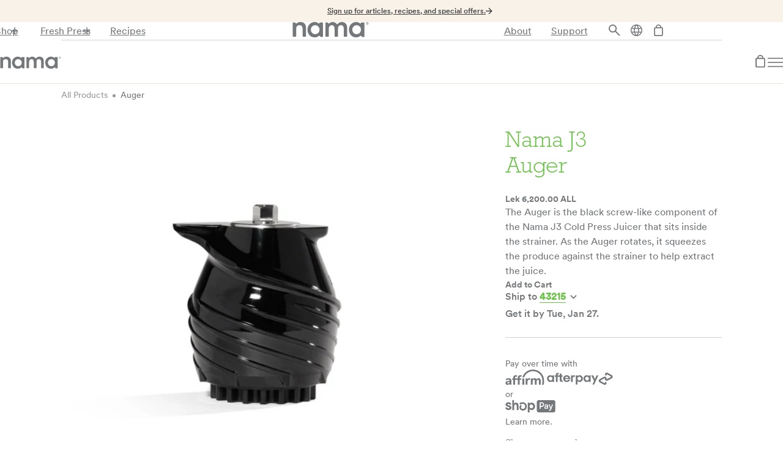

--- FILE ---
content_type: text/html; charset=utf-8
request_url: https://namawell.com/en-al/products/j3-auger
body_size: 76077
content:
<!doctype html>
<html class="no-js" lang="en">
  <head>
<!-- Start of Shoplift scripts -->
<!-- 2025-04-04T04:45:13.7372340Z -->
<style>.shoplift-hide { opacity: 0 !important; }</style>
<style id="sl-preview-bar-hide">#preview-bar-iframe, #PBarNextFrameWrapper { display: none !important; }</style>
<script type="text/javascript">(function(rootPath, template, themeRole, themeId, isThemePreview){  })("/en-al", { suffix: "parts", type: "product" }, "main", 141970735281, false)</script>
<!-- End of Shoplift scripts -->

    <script>
      window.dataLayer = window.dataLayer ||[];
      function gtag(){dataLayer.push(arguments);}
      gtag('consent','default',{
        'ad_storage':'denied',
        'analytics_storage':'denied',
        'ad_user_data':'denied',
        'ad_personalization':'denied',
        'personalization_storage':'denied',
        'functionality_storage':'granted',
        'security_storage':'granted',
        'wait_for_update': 500
      });
      gtag("set", "ads_data_redaction", true);
    </script>


    <script
      src="https://cmp.osano.com/169kjmTYvgyafCkuN/1cad08e1-a408-44a9-9964-d99616a2a3aa/osano.js"
      defer="defer"
    ></script>

    <link
      rel="stylesheet"
      media="none"
      href="https://internal.namawell.com/osano/osano-custom.css"
      onload="this.media='all'"
    >

    <!-- Google Tag Manager -->
    <script>
      (function(w,d,s,l,i){w[l]=w[l]||[];w[l].push({'gtm.start':
      new Date().getTime(),event:'gtm.js'});var f=d.getElementsByTagName(s)[0],
      j=d.createElement(s),dl=l!='dataLayer'?'&l='+l:'';j.async=true;j.src=
      'https://www.googletagmanager.com/gtm.js?id='+i+dl;f.parentNode.insertBefore(j,f);
      })(window,document,'script','dataLayer','GTM-NBXGXRP');
    </script>
    <!-- End Google Tag Manager -->

    <!-- <meta http-equiv="refresh" content="3" > -->
    <!-- Global site tag (gtag.js) - Google Ads: 726823350 -->
    <script async src="https://www.googletagmanager.com/gtag/js?id=AW-726823350"></script>
    <script>
      window.dataLayer = window.dataLayer || [];
      function gtag() {
        dataLayer.push(arguments);
      }
      gtag('js', new Date());

      gtag('config', 'AW-726823350', {'allow_enhanced_conversions': true});
    </script>

    

    <meta charset="utf-8">
    <meta http-equiv="X-UA-Compatible" content="IE=edge,chrome=1">
    <meta name="viewport" content="width=device-width,initial-scale=1">
    <meta name="google-site-verification" content="ELbkGhcyMQKlN7izDNTRVGQB8HKrTL2NSudT-6qQDYI">
    <meta name="theme-color" content="#3a3a3a">
    
    <link rel="preconnect" href="https://cdn.shopify.com"><link rel="canonical" href="https://namawell.com/en-al/products/j3-auger"><script src="//namawell.com/cdn/shop/t/44/assets/_components.js?v=78346581190492873381764180971" defer></script>
    <script src="//namawell.com/cdn/shop/t/44/assets/_component-select.js?v=77009051652220575151763606018" defer></script><link
        rel="shortcut icon"
        href="//namawell.com/cdn/shop/files/favicon_2.png?crop=center&format=webp&height=32&v=1633458030&width=32"
        type="image/png"
      ><title>Auger
&ndash;
        Nama</title><meta name="description" content="The Auger is the black screw-like component of the Nama J3 Cold Press Juicer that sits inside the strainer. As the Auger rotates, it squeezes the produce against the strainer to help extract the juice."><!-- /snippets/social-meta-tags.liquid -->




<meta property="og:site_name" content="Nama">
<meta property="og:url" content="https://namawell.com/en-al/products/j3-auger"><meta property="og:title" content="Auger">
<meta property="og:type" content="product">
<meta property="og:description" content="The Auger is the black screw-like component of the Nama J3 Cold Press Juicer that sits inside the strainer. As the Auger rotates, it squeezes the produce against the strainer to help extract the juice.">

<meta property="og:price:amount" content="6,200.00">
<meta property="og:price:currency" content="ALL">

<meta property="og:image" content="http://namawell.com/cdn/shop/files/j3augerhero_0029596c-d466-4cec-9077-d33b7601d1ca_1200x1200.png?v=1722543188"><meta property="og:image" content="http://namawell.com/cdn/shop/files/j3auger2_b9ad81be-0e80-4ca5-92e3-d0aafba762a6_1200x1200.png?v=1722543188">
<meta property="og:image:secure_url" content="https://namawell.com/cdn/shop/files/j3augerhero_0029596c-d466-4cec-9077-d33b7601d1ca_1200x1200.png?v=1722543188"><meta property="og:image:secure_url" content="https://namawell.com/cdn/shop/files/j3auger2_b9ad81be-0e80-4ca5-92e3-d0aafba762a6_1200x1200.png?v=1722543188">


<meta name="twitter:card" content="summary_large_image"><meta name="twitter:title" content="Auger">
<meta name="twitter:description" content="The Auger is the black screw-like component of the Nama J3 Cold Press Juicer that sits inside the strainer. As the Auger rotates, it squeezes the produce against the strainer to help extract the juice.">


    

    <link href="//namawell.com/cdn/shop/t/44/assets/styles.css?v=160008349009576195511765572858" rel="stylesheet" type="text/css" media="all" />

    
<link rel="stylesheet" href="//namawell.com/cdn/shop/t/44/assets/global-styles.css?v=47780772074977571151764180984">





    <!-- <link rel="stylesheet" href="https://cdn.plyr.io/3.6.8/plyr.css" /> -->
    
<script>
      var theme = {
        breakpoints: {
          medium: 750,
          large: 990,
          widescreen: 1400
        },
        strings: {
          addToCart: "Add to cart",
          soldOut: "Sold out",
          unavailable: "Unavailable",
          regularPrice: "Regular price",
          salePrice: "Sale price",
          sale: "Sale",
          fromLowestPrice: "from [price]",
          vendor: "Vendor",
          showMore: "Show More",
          showLess: "Show Less",
          searchFor: "Search for",
          addressError: "Error looking up that address",
          addressNoResults: "No results for that address",
          addressQueryLimit: "You have exceeded the Google API usage limit. Consider upgrading to a \u003ca href=\"https:\/\/developers.google.com\/maps\/premium\/usage-limits\"\u003ePremium Plan\u003c\/a\u003e.",
          authError: "There was a problem authenticating your Google Maps account.",
          newWindow: "Opens in a new window.",
          external: "Opens external website.",
          newWindowExternal: "Opens external website in a new window.",
          removeLabel: "Remove [product]",
          update: "Update",
          quantity: "Quantity",
          discountedTotal: "Discounted total",
          regularTotal: "Regular total",
          priceColumn: "See Price column for discount details.",
          quantityMinimumMessage: "Quantity must be 1 or more",
          cartError: "There was an error while updating your cart. Please try again.",
          removedItemMessage: "Removed \u003cspan class=\"cart__removed-product-details\"\u003e([quantity]) [link]\u003c\/span\u003e from your cart.",
          unitPrice: "Unit price",
          unitPriceSeparator: "per",
          oneCartCount: "1 item",
          otherCartCount: "[count] items",
          quantityLabel: "Quantity: [count]",
          products: "Products",
          loading: "Loading",
          number_of_results: "[result_number] of [results_count]",
          number_of_results_found: "[results_count] results found",
          one_result_found: "1 result found"
        },
        moneyFormat: "Lek {{amount}}",
        moneyFormatWithCurrency: "Lek {{amount}} ALL",
        settings: {
          predictiveSearchEnabled: false,
          predictiveSearchShowPrice: false,
          predictiveSearchShowVendor: false
        }
      }

      document.documentElement.className = document.documentElement.className.replace('no-js', 'js');
    </script>

    <script src="https://ajax.googleapis.com/ajax/libs/jquery/3.3.1/jquery.min.js"></script>
    <script src="https://cdn.jsdelivr.net/npm/slick-carousel@1.8.1/slick/slick.min.js"></script>

    <script>
      // provide data for geolocation_custom.js
      window.availableCountries = ["Albania","Algeria","Andorra","Angola","Anguilla","Antigua \u0026amp; Barbuda","Argentina","Armenia","Aruba","Australia","Austria","Azerbaijan","Bahamas","Bahrain","Bangladesh","Barbados","Belgium","Belize","Benin","Bermuda","Bhutan","Bolivia","Bosnia \u0026amp; Herzegovina","Botswana","Brazil","British Virgin Islands","Brunei","Bulgaria","Burkina Faso","Burundi","Cambodia","Cameroon","Canada","Cape Verde","Cayman Islands","Chad","Chile","China","Colombia","Comoros","Congo - Brazzaville","Cook Islands","Costa Rica","Côte d’Ivoire","Croatia","Curaçao","Cyprus","Czechia","Denmark","Djibouti","Dominica","Dominican Republic","Ecuador","Egypt","El Salvador","Equatorial Guinea","Estonia","Eswatini","Ethiopia","Falkland Islands","Faroe Islands","Fiji","Finland","France","French Guiana","French Polynesia","Gabon","Gambia","Georgia","Germany","Ghana","Gibraltar","Greece","Greenland","Grenada","Guadeloupe","Guatemala","Guernsey","Guinea","Guinea-Bissau","Guyana","Haiti","Honduras","Hong Kong SAR","Hungary","Iceland","India","Indonesia","Ireland","Isle of Man","Israel","Italy","Jamaica","Japan","Jersey","Jordan","Kazakhstan","Kenya","Kiribati","Kuwait","Kyrgyzstan","Laos","Latvia","Lebanon","Lesotho","Liberia","Liechtenstein","Lithuania","Luxembourg","Macao SAR","Madagascar","Malawi","Malaysia","Maldives","Malta","Martinique","Mauritania","Mauritius","Mayotte","Mexico","Moldova","Monaco","Mongolia","Montenegro","Montserrat","Morocco","Mozambique","Namibia","Nauru","Nepal","Netherlands","New Caledonia","New Zealand","Nicaragua","Nigeria","Niue","North Macedonia","Norway","Oman","Pakistan","Panama","Papua New Guinea","Paraguay","Peru","Philippines","Poland","Portugal","Qatar","Réunion","Romania","Rwanda","Samoa","San Marino","São Tomé \u0026amp; Príncipe","Saudi Arabia","Senegal","Serbia","Seychelles","Sierra Leone","Singapore","Sint Maarten","Slovakia","Slovenia","Solomon Islands","South Africa","South Korea","Spain","Sri Lanka","St. Barthélemy","St. Helena","St. Kitts \u0026amp; Nevis","St. Lucia","St. Martin","St. Vincent \u0026amp; Grenadines","Suriname","Sweden","Switzerland","Taiwan","Tanzania","Thailand","Timor-Leste","Togo","Tonga","Trinidad \u0026amp; Tobago","Tunisia","Turkmenistan","Turks \u0026amp; Caicos Islands","Tuvalu","Uganda","United Arab Emirates","United Kingdom","United States","Uruguay","Uzbekistan","Vanuatu","Vatican City","Venezuela","Vietnam","Wallis \u0026amp; Futuna","Zambia","Zimbabwe"];
      window.availableCountriesISO = ["AL","DZ","AD","AO","AI","AG","AR","AM","AW","AU","AT","AZ","BS","BH","BD","BB","BE","BZ","BJ","BM","BT","BO","BA","BW","BR","VG","BN","BG","BF","BI","KH","CM","CA","CV","KY","TD","CL","CN","CO","KM","CG","CK","CR","CI","HR","CW","CY","CZ","DK","DJ","DM","DO","EC","EG","SV","GQ","EE","SZ","ET","FK","FO","FJ","FI","FR","GF","PF","GA","GM","GE","DE","GH","GI","GR","GL","GD","GP","GT","GG","GN","GW","GY","HT","HN","HK","HU","IS","IN","ID","IE","IM","IL","IT","JM","JP","JE","JO","KZ","KE","KI","KW","KG","LA","LV","LB","LS","LR","LI","LT","LU","MO","MG","MW","MY","MV","MT","MQ","MR","MU","YT","MX","MD","MC","MN","ME","MS","MA","MZ","NA","NR","NP","NL","NC","NZ","NI","NG","NU","MK","NO","OM","PK","PA","PG","PY","PE","PH","PL","PT","QA","RE","RO","RW","WS","SM","ST","SA","SN","RS","SC","SL","SG","SX","SK","SI","SB","ZA","KR","ES","LK","BL","SH","KN","LC","MF","VC","SR","SE","CH","TW","TZ","TH","TL","TG","TO","TT","TN","TM","TC","TV","UG","AE","GB","US","UY","UZ","VU","VA","VE","VN","WF","ZM","ZW"];
      // window.availableCountriesCurrecy = ["ALL","DZD","EUR","AOA","XCD","XCD","ARS","AMD","AWG","AUD","EUR","AZN","BSD","USD","BDT","BBD","EUR","BZD","XOF","USD","USD","BOB","BAM","BWP","BRL","USD","BND","EUR","XOF","BIF","KHR","XAF","CAD","CVE","KYD","XAF","CLP","CNY","COP","KMF","XAF","NZD","CRC","XOF","EUR","USD","EUR","CZK","DKK","DJF","XCD","DOP","USD","EGP","USD","XAF","EUR","SZL","ETB","FKP","DKK","FJD","EUR","EUR","EUR","XPF","USD","GMD","GEL","EUR","USD","GBP","EUR","DKK","XCD","EUR","GTQ","GBP","GNF","XOF","GYD","HTG","HNL","HKD","HUF","ISK","INR","IDR","EUR","GBP","ILS","EUR","JMD","JPY","GBP","USD","KZT","KES","USD","USD","KGS","LAK","EUR","LBP","LSL","LRD","CHF","EUR","EUR","MOP","USD","MWK","MYR","MVR","EUR","EUR","USD","MUR","EUR","MXN","MDL","EUR","MNT","EUR","XCD","MAD","MZN","NAD","AUD","NPR","EUR","XPF","NZD","NIO","NGN","NZD","MKD","NOK","USD","PKR","USD","PGK","PYG","PEN","PHP","PLN","EUR","QAR","EUR","RON","RWF","WST","EUR","STD","SAR","XOF","RSD","SCR","SLL","SGD","USD","EUR","EUR","SBD","ZAR","KRW","EUR","LKR","EUR","SHP","XCD","XCD","EUR","XCD","SRD","SEK","CHF","TWD","TZS","THB","USD","XOF","TOP","TTD","USD","USD","USD","AUD","UGX","AED","GBP","USD","UYU","UZS","VUV","EUR","USD","VND","XPF","ZMW","USD"]
window.availableCountriesCurrecy = [{
            "iso_code": "AL",
            "currency": {
              "iso_code": "ALL",
              "symbol": "L"
            }
          },{
            "iso_code": "DZ",
            "currency": {
              "iso_code": "DZD",
              "symbol": "د.ج"
            }
          },{
            "iso_code": "AD",
            "currency": {
              "iso_code": "EUR",
              "symbol": "€"
            }
          },{
            "iso_code": "AO",
            "currency": {
              "iso_code": "AOA",
              "symbol": "Kz"
            }
          },{
            "iso_code": "AI",
            "currency": {
              "iso_code": "XCD",
              "symbol": "$"
            }
          },{
            "iso_code": "AG",
            "currency": {
              "iso_code": "XCD",
              "symbol": "$"
            }
          },{
            "iso_code": "AR",
            "currency": {
              "iso_code": "ARS",
              "symbol": "$"
            }
          },{
            "iso_code": "AM",
            "currency": {
              "iso_code": "AMD",
              "symbol": "դր."
            }
          },{
            "iso_code": "AW",
            "currency": {
              "iso_code": "AWG",
              "symbol": "ƒ"
            }
          },{
            "iso_code": "AU",
            "currency": {
              "iso_code": "AUD",
              "symbol": "$"
            }
          },{
            "iso_code": "AT",
            "currency": {
              "iso_code": "EUR",
              "symbol": "€"
            }
          },{
            "iso_code": "AZ",
            "currency": {
              "iso_code": "AZN",
              "symbol": "₼"
            }
          },{
            "iso_code": "BS",
            "currency": {
              "iso_code": "BSD",
              "symbol": "$"
            }
          },{
            "iso_code": "BH",
            "currency": {
              "iso_code": "USD",
              "symbol": "$"
            }
          },{
            "iso_code": "BD",
            "currency": {
              "iso_code": "BDT",
              "symbol": "৳"
            }
          },{
            "iso_code": "BB",
            "currency": {
              "iso_code": "BBD",
              "symbol": "$"
            }
          },{
            "iso_code": "BE",
            "currency": {
              "iso_code": "EUR",
              "symbol": "€"
            }
          },{
            "iso_code": "BZ",
            "currency": {
              "iso_code": "BZD",
              "symbol": "$"
            }
          },{
            "iso_code": "BJ",
            "currency": {
              "iso_code": "XOF",
              "symbol": "Fr"
            }
          },{
            "iso_code": "BM",
            "currency": {
              "iso_code": "USD",
              "symbol": "$"
            }
          },{
            "iso_code": "BT",
            "currency": {
              "iso_code": "USD",
              "symbol": "$"
            }
          },{
            "iso_code": "BO",
            "currency": {
              "iso_code": "BOB",
              "symbol": "Bs."
            }
          },{
            "iso_code": "BA",
            "currency": {
              "iso_code": "BAM",
              "symbol": "КМ"
            }
          },{
            "iso_code": "BW",
            "currency": {
              "iso_code": "BWP",
              "symbol": "P"
            }
          },{
            "iso_code": "BR",
            "currency": {
              "iso_code": "BRL",
              "symbol": "R$"
            }
          },{
            "iso_code": "VG",
            "currency": {
              "iso_code": "USD",
              "symbol": "$"
            }
          },{
            "iso_code": "BN",
            "currency": {
              "iso_code": "BND",
              "symbol": "$"
            }
          },{
            "iso_code": "BG",
            "currency": {
              "iso_code": "EUR",
              "symbol": "€"
            }
          },{
            "iso_code": "BF",
            "currency": {
              "iso_code": "XOF",
              "symbol": "Fr"
            }
          },{
            "iso_code": "BI",
            "currency": {
              "iso_code": "BIF",
              "symbol": "Fr"
            }
          },{
            "iso_code": "KH",
            "currency": {
              "iso_code": "KHR",
              "symbol": "៛"
            }
          },{
            "iso_code": "CM",
            "currency": {
              "iso_code": "XAF",
              "symbol": "CFA"
            }
          },{
            "iso_code": "CA",
            "currency": {
              "iso_code": "CAD",
              "symbol": "$"
            }
          },{
            "iso_code": "CV",
            "currency": {
              "iso_code": "CVE",
              "symbol": "$"
            }
          },{
            "iso_code": "KY",
            "currency": {
              "iso_code": "KYD",
              "symbol": "$"
            }
          },{
            "iso_code": "TD",
            "currency": {
              "iso_code": "XAF",
              "symbol": "CFA"
            }
          },{
            "iso_code": "CL",
            "currency": {
              "iso_code": "CLP",
              "symbol": "$"
            }
          },{
            "iso_code": "CN",
            "currency": {
              "iso_code": "CNY",
              "symbol": "¥"
            }
          },{
            "iso_code": "CO",
            "currency": {
              "iso_code": "COP",
              "symbol": "$"
            }
          },{
            "iso_code": "KM",
            "currency": {
              "iso_code": "KMF",
              "symbol": "Fr"
            }
          },{
            "iso_code": "CG",
            "currency": {
              "iso_code": "XAF",
              "symbol": "CFA"
            }
          },{
            "iso_code": "CK",
            "currency": {
              "iso_code": "NZD",
              "symbol": "$"
            }
          },{
            "iso_code": "CR",
            "currency": {
              "iso_code": "CRC",
              "symbol": "₡"
            }
          },{
            "iso_code": "CI",
            "currency": {
              "iso_code": "XOF",
              "symbol": "Fr"
            }
          },{
            "iso_code": "HR",
            "currency": {
              "iso_code": "EUR",
              "symbol": "€"
            }
          },{
            "iso_code": "CW",
            "currency": {
              "iso_code": "USD",
              "symbol": "$"
            }
          },{
            "iso_code": "CY",
            "currency": {
              "iso_code": "EUR",
              "symbol": "€"
            }
          },{
            "iso_code": "CZ",
            "currency": {
              "iso_code": "CZK",
              "symbol": "Kč"
            }
          },{
            "iso_code": "DK",
            "currency": {
              "iso_code": "DKK",
              "symbol": "kr."
            }
          },{
            "iso_code": "DJ",
            "currency": {
              "iso_code": "DJF",
              "symbol": "Fdj"
            }
          },{
            "iso_code": "DM",
            "currency": {
              "iso_code": "XCD",
              "symbol": "$"
            }
          },{
            "iso_code": "DO",
            "currency": {
              "iso_code": "DOP",
              "symbol": "$"
            }
          },{
            "iso_code": "EC",
            "currency": {
              "iso_code": "USD",
              "symbol": "$"
            }
          },{
            "iso_code": "EG",
            "currency": {
              "iso_code": "EGP",
              "symbol": "ج.م"
            }
          },{
            "iso_code": "SV",
            "currency": {
              "iso_code": "USD",
              "symbol": "$"
            }
          },{
            "iso_code": "GQ",
            "currency": {
              "iso_code": "XAF",
              "symbol": "CFA"
            }
          },{
            "iso_code": "EE",
            "currency": {
              "iso_code": "EUR",
              "symbol": "€"
            }
          },{
            "iso_code": "SZ",
            "currency": {
              "iso_code": "SZL",
              "symbol": "E"
            }
          },{
            "iso_code": "ET",
            "currency": {
              "iso_code": "ETB",
              "symbol": "Br"
            }
          },{
            "iso_code": "FK",
            "currency": {
              "iso_code": "FKP",
              "symbol": "£"
            }
          },{
            "iso_code": "FO",
            "currency": {
              "iso_code": "DKK",
              "symbol": "kr."
            }
          },{
            "iso_code": "FJ",
            "currency": {
              "iso_code": "FJD",
              "symbol": "$"
            }
          },{
            "iso_code": "FI",
            "currency": {
              "iso_code": "EUR",
              "symbol": "€"
            }
          },{
            "iso_code": "FR",
            "currency": {
              "iso_code": "EUR",
              "symbol": "€"
            }
          },{
            "iso_code": "GF",
            "currency": {
              "iso_code": "EUR",
              "symbol": "€"
            }
          },{
            "iso_code": "PF",
            "currency": {
              "iso_code": "XPF",
              "symbol": "Fr"
            }
          },{
            "iso_code": "GA",
            "currency": {
              "iso_code": "USD",
              "symbol": "$"
            }
          },{
            "iso_code": "GM",
            "currency": {
              "iso_code": "GMD",
              "symbol": "D"
            }
          },{
            "iso_code": "GE",
            "currency": {
              "iso_code": "GEL",
              "symbol": "₾"
            }
          },{
            "iso_code": "DE",
            "currency": {
              "iso_code": "EUR",
              "symbol": "€"
            }
          },{
            "iso_code": "GH",
            "currency": {
              "iso_code": "USD",
              "symbol": "$"
            }
          },{
            "iso_code": "GI",
            "currency": {
              "iso_code": "GBP",
              "symbol": "£"
            }
          },{
            "iso_code": "GR",
            "currency": {
              "iso_code": "EUR",
              "symbol": "€"
            }
          },{
            "iso_code": "GL",
            "currency": {
              "iso_code": "DKK",
              "symbol": "kr."
            }
          },{
            "iso_code": "GD",
            "currency": {
              "iso_code": "XCD",
              "symbol": "$"
            }
          },{
            "iso_code": "GP",
            "currency": {
              "iso_code": "EUR",
              "symbol": "€"
            }
          },{
            "iso_code": "GT",
            "currency": {
              "iso_code": "GTQ",
              "symbol": "Q"
            }
          },{
            "iso_code": "GG",
            "currency": {
              "iso_code": "GBP",
              "symbol": "£"
            }
          },{
            "iso_code": "GN",
            "currency": {
              "iso_code": "GNF",
              "symbol": "Fr"
            }
          },{
            "iso_code": "GW",
            "currency": {
              "iso_code": "XOF",
              "symbol": "Fr"
            }
          },{
            "iso_code": "GY",
            "currency": {
              "iso_code": "GYD",
              "symbol": "$"
            }
          },{
            "iso_code": "HT",
            "currency": {
              "iso_code": "HTG",
              "symbol": "G"
            }
          },{
            "iso_code": "HN",
            "currency": {
              "iso_code": "HNL",
              "symbol": "L"
            }
          },{
            "iso_code": "HK",
            "currency": {
              "iso_code": "HKD",
              "symbol": "$"
            }
          },{
            "iso_code": "HU",
            "currency": {
              "iso_code": "HUF",
              "symbol": "Ft"
            }
          },{
            "iso_code": "IS",
            "currency": {
              "iso_code": "ISK",
              "symbol": "kr"
            }
          },{
            "iso_code": "IN",
            "currency": {
              "iso_code": "INR",
              "symbol": "₹"
            }
          },{
            "iso_code": "ID",
            "currency": {
              "iso_code": "IDR",
              "symbol": "Rp"
            }
          },{
            "iso_code": "IE",
            "currency": {
              "iso_code": "EUR",
              "symbol": "€"
            }
          },{
            "iso_code": "IM",
            "currency": {
              "iso_code": "GBP",
              "symbol": "£"
            }
          },{
            "iso_code": "IL",
            "currency": {
              "iso_code": "ILS",
              "symbol": "₪"
            }
          },{
            "iso_code": "IT",
            "currency": {
              "iso_code": "EUR",
              "symbol": "€"
            }
          },{
            "iso_code": "JM",
            "currency": {
              "iso_code": "JMD",
              "symbol": "$"
            }
          },{
            "iso_code": "JP",
            "currency": {
              "iso_code": "JPY",
              "symbol": "¥"
            }
          },{
            "iso_code": "JE",
            "currency": {
              "iso_code": "GBP",
              "symbol": "£"
            }
          },{
            "iso_code": "JO",
            "currency": {
              "iso_code": "USD",
              "symbol": "$"
            }
          },{
            "iso_code": "KZ",
            "currency": {
              "iso_code": "KZT",
              "symbol": "₸"
            }
          },{
            "iso_code": "KE",
            "currency": {
              "iso_code": "KES",
              "symbol": "KSh"
            }
          },{
            "iso_code": "KI",
            "currency": {
              "iso_code": "USD",
              "symbol": "$"
            }
          },{
            "iso_code": "KW",
            "currency": {
              "iso_code": "USD",
              "symbol": "$"
            }
          },{
            "iso_code": "KG",
            "currency": {
              "iso_code": "KGS",
              "symbol": "som"
            }
          },{
            "iso_code": "LA",
            "currency": {
              "iso_code": "LAK",
              "symbol": "₭"
            }
          },{
            "iso_code": "LV",
            "currency": {
              "iso_code": "EUR",
              "symbol": "€"
            }
          },{
            "iso_code": "LB",
            "currency": {
              "iso_code": "LBP",
              "symbol": "ل.ل"
            }
          },{
            "iso_code": "LS",
            "currency": {
              "iso_code": "LSL",
              "symbol": "L"
            }
          },{
            "iso_code": "LR",
            "currency": {
              "iso_code": "LRD",
              "symbol": "$"
            }
          },{
            "iso_code": "LI",
            "currency": {
              "iso_code": "CHF",
              "symbol": "CHF"
            }
          },{
            "iso_code": "LT",
            "currency": {
              "iso_code": "EUR",
              "symbol": "€"
            }
          },{
            "iso_code": "LU",
            "currency": {
              "iso_code": "EUR",
              "symbol": "€"
            }
          },{
            "iso_code": "MO",
            "currency": {
              "iso_code": "MOP",
              "symbol": "P"
            }
          },{
            "iso_code": "MG",
            "currency": {
              "iso_code": "USD",
              "symbol": "$"
            }
          },{
            "iso_code": "MW",
            "currency": {
              "iso_code": "MWK",
              "symbol": "MK"
            }
          },{
            "iso_code": "MY",
            "currency": {
              "iso_code": "MYR",
              "symbol": "RM"
            }
          },{
            "iso_code": "MV",
            "currency": {
              "iso_code": "MVR",
              "symbol": "MVR"
            }
          },{
            "iso_code": "MT",
            "currency": {
              "iso_code": "EUR",
              "symbol": "€"
            }
          },{
            "iso_code": "MQ",
            "currency": {
              "iso_code": "EUR",
              "symbol": "€"
            }
          },{
            "iso_code": "MR",
            "currency": {
              "iso_code": "USD",
              "symbol": "$"
            }
          },{
            "iso_code": "MU",
            "currency": {
              "iso_code": "MUR",
              "symbol": "₨"
            }
          },{
            "iso_code": "YT",
            "currency": {
              "iso_code": "EUR",
              "symbol": "€"
            }
          },{
            "iso_code": "MX",
            "currency": {
              "iso_code": "MXN",
              "symbol": "$"
            }
          },{
            "iso_code": "MD",
            "currency": {
              "iso_code": "MDL",
              "symbol": "L"
            }
          },{
            "iso_code": "MC",
            "currency": {
              "iso_code": "EUR",
              "symbol": "€"
            }
          },{
            "iso_code": "MN",
            "currency": {
              "iso_code": "MNT",
              "symbol": "₮"
            }
          },{
            "iso_code": "ME",
            "currency": {
              "iso_code": "EUR",
              "symbol": "€"
            }
          },{
            "iso_code": "MS",
            "currency": {
              "iso_code": "XCD",
              "symbol": "$"
            }
          },{
            "iso_code": "MA",
            "currency": {
              "iso_code": "MAD",
              "symbol": "د.م."
            }
          },{
            "iso_code": "MZ",
            "currency": {
              "iso_code": "MZN",
              "symbol": "MTn"
            }
          },{
            "iso_code": "NA",
            "currency": {
              "iso_code": "NAD",
              "symbol": "$"
            }
          },{
            "iso_code": "NR",
            "currency": {
              "iso_code": "AUD",
              "symbol": "$"
            }
          },{
            "iso_code": "NP",
            "currency": {
              "iso_code": "NPR",
              "symbol": "Rs."
            }
          },{
            "iso_code": "NL",
            "currency": {
              "iso_code": "EUR",
              "symbol": "€"
            }
          },{
            "iso_code": "NC",
            "currency": {
              "iso_code": "XPF",
              "symbol": "Fr"
            }
          },{
            "iso_code": "NZ",
            "currency": {
              "iso_code": "NZD",
              "symbol": "$"
            }
          },{
            "iso_code": "NI",
            "currency": {
              "iso_code": "NIO",
              "symbol": "C$"
            }
          },{
            "iso_code": "NG",
            "currency": {
              "iso_code": "NGN",
              "symbol": "₦"
            }
          },{
            "iso_code": "NU",
            "currency": {
              "iso_code": "NZD",
              "symbol": "$"
            }
          },{
            "iso_code": "MK",
            "currency": {
              "iso_code": "MKD",
              "symbol": "ден"
            }
          },{
            "iso_code": "NO",
            "currency": {
              "iso_code": "NOK",
              "symbol": "kr"
            }
          },{
            "iso_code": "OM",
            "currency": {
              "iso_code": "USD",
              "symbol": "$"
            }
          },{
            "iso_code": "PK",
            "currency": {
              "iso_code": "PKR",
              "symbol": "₨"
            }
          },{
            "iso_code": "PA",
            "currency": {
              "iso_code": "USD",
              "symbol": "$"
            }
          },{
            "iso_code": "PG",
            "currency": {
              "iso_code": "PGK",
              "symbol": "K"
            }
          },{
            "iso_code": "PY",
            "currency": {
              "iso_code": "PYG",
              "symbol": "₲"
            }
          },{
            "iso_code": "PE",
            "currency": {
              "iso_code": "PEN",
              "symbol": "S\/"
            }
          },{
            "iso_code": "PH",
            "currency": {
              "iso_code": "PHP",
              "symbol": "₱"
            }
          },{
            "iso_code": "PL",
            "currency": {
              "iso_code": "PLN",
              "symbol": "zł"
            }
          },{
            "iso_code": "PT",
            "currency": {
              "iso_code": "EUR",
              "symbol": "€"
            }
          },{
            "iso_code": "QA",
            "currency": {
              "iso_code": "QAR",
              "symbol": "ر.ق"
            }
          },{
            "iso_code": "RE",
            "currency": {
              "iso_code": "EUR",
              "symbol": "€"
            }
          },{
            "iso_code": "RO",
            "currency": {
              "iso_code": "RON",
              "symbol": "Lei"
            }
          },{
            "iso_code": "RW",
            "currency": {
              "iso_code": "RWF",
              "symbol": "FRw"
            }
          },{
            "iso_code": "WS",
            "currency": {
              "iso_code": "WST",
              "symbol": "T"
            }
          },{
            "iso_code": "SM",
            "currency": {
              "iso_code": "EUR",
              "symbol": "€"
            }
          },{
            "iso_code": "ST",
            "currency": {
              "iso_code": "STD",
              "symbol": "Db"
            }
          },{
            "iso_code": "SA",
            "currency": {
              "iso_code": "SAR",
              "symbol": "ر.س"
            }
          },{
            "iso_code": "SN",
            "currency": {
              "iso_code": "XOF",
              "symbol": "Fr"
            }
          },{
            "iso_code": "RS",
            "currency": {
              "iso_code": "RSD",
              "symbol": "РСД"
            }
          },{
            "iso_code": "SC",
            "currency": {
              "iso_code": "SCR",
              "symbol": "₨"
            }
          },{
            "iso_code": "SL",
            "currency": {
              "iso_code": "SLL",
              "symbol": "Le"
            }
          },{
            "iso_code": "SG",
            "currency": {
              "iso_code": "SGD",
              "symbol": "$"
            }
          },{
            "iso_code": "SX",
            "currency": {
              "iso_code": "USD",
              "symbol": "$"
            }
          },{
            "iso_code": "SK",
            "currency": {
              "iso_code": "EUR",
              "symbol": "€"
            }
          },{
            "iso_code": "SI",
            "currency": {
              "iso_code": "EUR",
              "symbol": "€"
            }
          },{
            "iso_code": "SB",
            "currency": {
              "iso_code": "SBD",
              "symbol": "$"
            }
          },{
            "iso_code": "ZA",
            "currency": {
              "iso_code": "ZAR",
              "symbol": "R"
            }
          },{
            "iso_code": "KR",
            "currency": {
              "iso_code": "KRW",
              "symbol": "₩"
            }
          },{
            "iso_code": "ES",
            "currency": {
              "iso_code": "EUR",
              "symbol": "€"
            }
          },{
            "iso_code": "LK",
            "currency": {
              "iso_code": "LKR",
              "symbol": "₨"
            }
          },{
            "iso_code": "BL",
            "currency": {
              "iso_code": "EUR",
              "symbol": "€"
            }
          },{
            "iso_code": "SH",
            "currency": {
              "iso_code": "SHP",
              "symbol": "£"
            }
          },{
            "iso_code": "KN",
            "currency": {
              "iso_code": "XCD",
              "symbol": "$"
            }
          },{
            "iso_code": "LC",
            "currency": {
              "iso_code": "XCD",
              "symbol": "$"
            }
          },{
            "iso_code": "MF",
            "currency": {
              "iso_code": "EUR",
              "symbol": "€"
            }
          },{
            "iso_code": "VC",
            "currency": {
              "iso_code": "XCD",
              "symbol": "$"
            }
          },{
            "iso_code": "SR",
            "currency": {
              "iso_code": "SRD",
              "symbol": "$"
            }
          },{
            "iso_code": "SE",
            "currency": {
              "iso_code": "SEK",
              "symbol": "kr"
            }
          },{
            "iso_code": "CH",
            "currency": {
              "iso_code": "CHF",
              "symbol": "CHF"
            }
          },{
            "iso_code": "TW",
            "currency": {
              "iso_code": "TWD",
              "symbol": "$"
            }
          },{
            "iso_code": "TZ",
            "currency": {
              "iso_code": "TZS",
              "symbol": "Sh"
            }
          },{
            "iso_code": "TH",
            "currency": {
              "iso_code": "THB",
              "symbol": "฿"
            }
          },{
            "iso_code": "TL",
            "currency": {
              "iso_code": "USD",
              "symbol": "$"
            }
          },{
            "iso_code": "TG",
            "currency": {
              "iso_code": "XOF",
              "symbol": "Fr"
            }
          },{
            "iso_code": "TO",
            "currency": {
              "iso_code": "TOP",
              "symbol": "T$"
            }
          },{
            "iso_code": "TT",
            "currency": {
              "iso_code": "TTD",
              "symbol": "$"
            }
          },{
            "iso_code": "TN",
            "currency": {
              "iso_code": "USD",
              "symbol": "$"
            }
          },{
            "iso_code": "TM",
            "currency": {
              "iso_code": "USD",
              "symbol": "$"
            }
          },{
            "iso_code": "TC",
            "currency": {
              "iso_code": "USD",
              "symbol": "$"
            }
          },{
            "iso_code": "TV",
            "currency": {
              "iso_code": "AUD",
              "symbol": "$"
            }
          },{
            "iso_code": "UG",
            "currency": {
              "iso_code": "UGX",
              "symbol": "USh"
            }
          },{
            "iso_code": "AE",
            "currency": {
              "iso_code": "AED",
              "symbol": "د.إ"
            }
          },{
            "iso_code": "GB",
            "currency": {
              "iso_code": "GBP",
              "symbol": "£"
            }
          },{
            "iso_code": "US",
            "currency": {
              "iso_code": "USD",
              "symbol": "$"
            }
          },{
            "iso_code": "UY",
            "currency": {
              "iso_code": "UYU",
              "symbol": "$U"
            }
          },{
            "iso_code": "UZ",
            "currency": {
              "iso_code": "UZS",
              "symbol": "so'm"
            }
          },{
            "iso_code": "VU",
            "currency": {
              "iso_code": "VUV",
              "symbol": "Vt"
            }
          },{
            "iso_code": "VA",
            "currency": {
              "iso_code": "EUR",
              "symbol": "€"
            }
          },{
            "iso_code": "VE",
            "currency": {
              "iso_code": "USD",
              "symbol": "$"
            }
          },{
            "iso_code": "VN",
            "currency": {
              "iso_code": "VND",
              "symbol": "₫"
            }
          },{
            "iso_code": "WF",
            "currency": {
              "iso_code": "XPF",
              "symbol": "Fr"
            }
          },{
            "iso_code": "ZM",
            "currency": {
              "iso_code": "ZMW",
              "symbol": "K"
            }
          },{
            "iso_code": "ZW",
            "currency": {
              "iso_code": "USD",
              "symbol": "$"
            }
          }]

    
      window.env = 'testing'
    
    </script>

    <script src="//namawell.com/cdn/shop/t/44/assets/geolocation_custom.js?v=24354044681195782591764180983" defer="defer"></script>
    
    <script src="//namawell.com/cdn/shop/t/44/assets/osano_custom.js?v=91681750994639886291736881249" defer="defer"></script>

    

    <script>window.performance && window.performance.mark && window.performance.mark('shopify.content_for_header.start');</script><meta name="google-site-verification" content="HQXq1FHv3F1HRC8r8t5QYlLMPfoWs3IeRXityjfsynQ">
<meta id="shopify-digital-wallet" name="shopify-digital-wallet" content="/14317682774/digital_wallets/dialog">
<meta name="shopify-checkout-api-token" content="226a815640f76dd6681f4e1fdfe03d6b">
<meta id="in-context-paypal-metadata" data-shop-id="14317682774" data-venmo-supported="false" data-environment="production" data-locale="en_US" data-paypal-v4="true" data-currency="ALL">
<link rel="alternate" hreflang="x-default" href="https://namawell.com/products/j3-auger">
<link rel="alternate" hreflang="en-AD" href="https://namawell.com/en-ad/products/j3-auger">
<link rel="alternate" hreflang="en-AG" href="https://namawell.com/en-ag/products/j3-auger">
<link rel="alternate" hreflang="en-AI" href="https://namawell.com/en-ai/products/j3-auger">
<link rel="alternate" hreflang="en-AL" href="https://namawell.com/en-al/products/j3-auger">
<link rel="alternate" hreflang="en-AM" href="https://namawell.com/en-am/products/j3-auger">
<link rel="alternate" hreflang="en-AO" href="https://namawell.com/en-ao/products/j3-auger">
<link rel="alternate" hreflang="en-AR" href="https://namawell.com/en-ar/products/j3-auger">
<link rel="alternate" hreflang="en-AT" href="https://namawell.com/en-at/products/j3-auger">
<link rel="alternate" hreflang="en-AU" href="https://namawell.com/en-au/products/j3-auger">
<link rel="alternate" hreflang="en-AW" href="https://namawell.com/en-aw/products/j3-auger">
<link rel="alternate" hreflang="en-AZ" href="https://namawell.com/en-az/products/j3-auger">
<link rel="alternate" hreflang="en-BA" href="https://namawell.com/en-ba/products/j3-auger">
<link rel="alternate" hreflang="en-BB" href="https://namawell.com/en-bb/products/j3-auger">
<link rel="alternate" hreflang="en-BD" href="https://namawell.com/en-bd/products/j3-auger">
<link rel="alternate" hreflang="en-BE" href="https://namawell.com/en-be/products/j3-auger">
<link rel="alternate" hreflang="en-BF" href="https://namawell.com/en-bf/products/j3-auger">
<link rel="alternate" hreflang="en-BG" href="https://namawell.com/en-bg/products/j3-auger">
<link rel="alternate" hreflang="en-BH" href="https://namawell.com/en-bh/products/j3-auger">
<link rel="alternate" hreflang="en-BI" href="https://namawell.com/en-bi/products/j3-auger">
<link rel="alternate" hreflang="en-BJ" href="https://namawell.com/en-bj/products/j3-auger">
<link rel="alternate" hreflang="en-BL" href="https://namawell.com/en-bl/products/j3-auger">
<link rel="alternate" hreflang="en-BM" href="https://namawell.com/en-bm/products/j3-auger">
<link rel="alternate" hreflang="en-BN" href="https://namawell.com/en-bn/products/j3-auger">
<link rel="alternate" hreflang="en-BO" href="https://namawell.com/en-bo/products/j3-auger">
<link rel="alternate" hreflang="en-BR" href="https://namawell.com/en-br/products/j3-auger">
<link rel="alternate" hreflang="en-BS" href="https://namawell.com/en-bs/products/j3-auger">
<link rel="alternate" hreflang="en-BT" href="https://namawell.com/en-bt/products/j3-auger">
<link rel="alternate" hreflang="en-BW" href="https://namawell.com/en-bw/products/j3-auger">
<link rel="alternate" hreflang="en-BZ" href="https://namawell.com/en-bz/products/j3-auger">
<link rel="alternate" hreflang="en-CA" href="https://namawell.com/en-ca/products/j3-auger">
<link rel="alternate" hreflang="en-CG" href="https://namawell.com/en-cg/products/j3-auger">
<link rel="alternate" hreflang="en-CH" href="https://namawell.com/en-ch/products/j3-auger">
<link rel="alternate" hreflang="en-CI" href="https://namawell.com/en-ci/products/j3-auger">
<link rel="alternate" hreflang="en-CK" href="https://namawell.com/en-ck/products/j3-auger">
<link rel="alternate" hreflang="en-CL" href="https://namawell.com/en-cl/products/j3-auger">
<link rel="alternate" hreflang="en-CM" href="https://namawell.com/en-cm/products/j3-auger">
<link rel="alternate" hreflang="en-CN" href="https://namawell.com/en-cn/products/j3-auger">
<link rel="alternate" hreflang="en-CO" href="https://namawell.com/en-co/products/j3-auger">
<link rel="alternate" hreflang="en-CR" href="https://namawell.com/en-cr/products/j3-auger">
<link rel="alternate" hreflang="en-CV" href="https://namawell.com/en-cv/products/j3-auger">
<link rel="alternate" hreflang="en-CW" href="https://namawell.com/en-cw/products/j3-auger">
<link rel="alternate" hreflang="en-CY" href="https://namawell.com/en-cy/products/j3-auger">
<link rel="alternate" hreflang="en-CZ" href="https://namawell.com/en-cz/products/j3-auger">
<link rel="alternate" hreflang="en-DE" href="https://namawell.com/en-de/products/j3-auger">
<link rel="alternate" hreflang="en-DJ" href="https://namawell.com/en-dj/products/j3-auger">
<link rel="alternate" hreflang="en-DK" href="https://namawell.com/en-dk/products/j3-auger">
<link rel="alternate" hreflang="en-DM" href="https://namawell.com/en-dm/products/j3-auger">
<link rel="alternate" hreflang="en-DO" href="https://namawell.com/en-do/products/j3-auger">
<link rel="alternate" hreflang="en-DZ" href="https://namawell.com/en-dz/products/j3-auger">
<link rel="alternate" hreflang="en-EC" href="https://namawell.com/en-ec/products/j3-auger">
<link rel="alternate" hreflang="en-EE" href="https://namawell.com/en-ee/products/j3-auger">
<link rel="alternate" hreflang="en-EG" href="https://namawell.com/en-eg/products/j3-auger">
<link rel="alternate" hreflang="en-ES" href="https://namawell.com/en-es/products/j3-auger">
<link rel="alternate" hreflang="en-ET" href="https://namawell.com/en-et/products/j3-auger">
<link rel="alternate" hreflang="en-FI" href="https://namawell.com/en-fi/products/j3-auger">
<link rel="alternate" hreflang="en-FJ" href="https://namawell.com/en-fj/products/j3-auger">
<link rel="alternate" hreflang="en-FK" href="https://namawell.com/en-fk/products/j3-auger">
<link rel="alternate" hreflang="en-FO" href="https://namawell.com/en-fo/products/j3-auger">
<link rel="alternate" hreflang="en-FR" href="https://namawell.com/en-fr/products/j3-auger">
<link rel="alternate" hreflang="en-GA" href="https://namawell.com/en-ga/products/j3-auger">
<link rel="alternate" hreflang="en-GB" href="https://namawell.com/en-gb/products/j3-auger">
<link rel="alternate" hreflang="en-GD" href="https://namawell.com/en-gd/products/j3-auger">
<link rel="alternate" hreflang="en-GE" href="https://namawell.com/en-ge/products/j3-auger">
<link rel="alternate" hreflang="en-GF" href="https://namawell.com/en-gf/products/j3-auger">
<link rel="alternate" hreflang="en-GG" href="https://namawell.com/en-gg/products/j3-auger">
<link rel="alternate" hreflang="en-GH" href="https://namawell.com/en-gh/products/j3-auger">
<link rel="alternate" hreflang="en-GI" href="https://namawell.com/en-gi/products/j3-auger">
<link rel="alternate" hreflang="en-GL" href="https://namawell.com/en-gl/products/j3-auger">
<link rel="alternate" hreflang="en-GM" href="https://namawell.com/en-gm/products/j3-auger">
<link rel="alternate" hreflang="en-GN" href="https://namawell.com/en-gn/products/j3-auger">
<link rel="alternate" hreflang="en-GP" href="https://namawell.com/en-gp/products/j3-auger">
<link rel="alternate" hreflang="en-GQ" href="https://namawell.com/en-gq/products/j3-auger">
<link rel="alternate" hreflang="en-GR" href="https://namawell.com/en-gr/products/j3-auger">
<link rel="alternate" hreflang="en-GT" href="https://namawell.com/en-gt/products/j3-auger">
<link rel="alternate" hreflang="en-GW" href="https://namawell.com/en-gw/products/j3-auger">
<link rel="alternate" hreflang="en-GY" href="https://namawell.com/en-gy/products/j3-auger">
<link rel="alternate" hreflang="en-HK" href="https://namawell.com/en-hk/products/j3-auger">
<link rel="alternate" hreflang="en-HN" href="https://namawell.com/en-hn/products/j3-auger">
<link rel="alternate" hreflang="en-HT" href="https://namawell.com/en-ht/products/j3-auger">
<link rel="alternate" hreflang="en-HU" href="https://namawell.com/en-hu/products/j3-auger">
<link rel="alternate" hreflang="en-ID" href="https://namawell.com/en-id/products/j3-auger">
<link rel="alternate" hreflang="en-IE" href="https://namawell.com/en-ie/products/j3-auger">
<link rel="alternate" hreflang="en-IL" href="https://namawell.com/en-il/products/j3-auger">
<link rel="alternate" hreflang="en-IM" href="https://namawell.com/en-im/products/j3-auger">
<link rel="alternate" hreflang="en-IN" href="https://namawell.com/en-in/products/j3-auger">
<link rel="alternate" hreflang="en-IS" href="https://namawell.com/en-is/products/j3-auger">
<link rel="alternate" hreflang="en-IT" href="https://namawell.com/en-it/products/j3-auger">
<link rel="alternate" hreflang="en-JM" href="https://namawell.com/en-jm/products/j3-auger">
<link rel="alternate" hreflang="en-JO" href="https://namawell.com/en-jo/products/j3-auger">
<link rel="alternate" hreflang="en-JP" href="https://namawell.com/en-jp/products/j3-auger">
<link rel="alternate" hreflang="en-KE" href="https://namawell.com/en-ke/products/j3-auger">
<link rel="alternate" hreflang="en-KG" href="https://namawell.com/en-kg/products/j3-auger">
<link rel="alternate" hreflang="en-KH" href="https://namawell.com/en-kh/products/j3-auger">
<link rel="alternate" hreflang="en-KI" href="https://namawell.com/en-ki/products/j3-auger">
<link rel="alternate" hreflang="en-KM" href="https://namawell.com/en-km/products/j3-auger">
<link rel="alternate" hreflang="en-KN" href="https://namawell.com/en-kn/products/j3-auger">
<link rel="alternate" hreflang="en-KR" href="https://namawell.com/en-kr/products/j3-auger">
<link rel="alternate" hreflang="en-KW" href="https://namawell.com/en-kw/products/j3-auger">
<link rel="alternate" hreflang="en-KY" href="https://namawell.com/en-ky/products/j3-auger">
<link rel="alternate" hreflang="en-KZ" href="https://namawell.com/en-kz/products/j3-auger">
<link rel="alternate" hreflang="en-LA" href="https://namawell.com/en-la/products/j3-auger">
<link rel="alternate" hreflang="en-LB" href="https://namawell.com/en-lb/products/j3-auger">
<link rel="alternate" hreflang="en-LC" href="https://namawell.com/en-lc/products/j3-auger">
<link rel="alternate" hreflang="en-LI" href="https://namawell.com/en-li/products/j3-auger">
<link rel="alternate" hreflang="en-LK" href="https://namawell.com/en-lk/products/j3-auger">
<link rel="alternate" hreflang="en-LR" href="https://namawell.com/en-lr/products/j3-auger">
<link rel="alternate" hreflang="en-LS" href="https://namawell.com/en-ls/products/j3-auger">
<link rel="alternate" hreflang="en-LT" href="https://namawell.com/en-lt/products/j3-auger">
<link rel="alternate" hreflang="en-LU" href="https://namawell.com/en-lu/products/j3-auger">
<link rel="alternate" hreflang="en-LV" href="https://namawell.com/en-lv/products/j3-auger">
<link rel="alternate" hreflang="en-MA" href="https://namawell.com/en-ma/products/j3-auger">
<link rel="alternate" hreflang="en-MC" href="https://namawell.com/en-mc/products/j3-auger">
<link rel="alternate" hreflang="en-MD" href="https://namawell.com/en-md/products/j3-auger">
<link rel="alternate" hreflang="en-ME" href="https://namawell.com/en-me/products/j3-auger">
<link rel="alternate" hreflang="en-MF" href="https://namawell.com/en-mf/products/j3-auger">
<link rel="alternate" hreflang="en-MG" href="https://namawell.com/en-mg/products/j3-auger">
<link rel="alternate" hreflang="en-MK" href="https://namawell.com/en-mk/products/j3-auger">
<link rel="alternate" hreflang="en-MN" href="https://namawell.com/en-mn/products/j3-auger">
<link rel="alternate" hreflang="en-MO" href="https://namawell.com/en-mo/products/j3-auger">
<link rel="alternate" hreflang="en-MQ" href="https://namawell.com/en-mq/products/j3-auger">
<link rel="alternate" hreflang="en-MR" href="https://namawell.com/en-mr/products/j3-auger">
<link rel="alternate" hreflang="en-MS" href="https://namawell.com/en-ms/products/j3-auger">
<link rel="alternate" hreflang="en-MT" href="https://namawell.com/en-mt/products/j3-auger">
<link rel="alternate" hreflang="en-MU" href="https://namawell.com/en-mu/products/j3-auger">
<link rel="alternate" hreflang="en-MV" href="https://namawell.com/en-mv/products/j3-auger">
<link rel="alternate" hreflang="en-MW" href="https://namawell.com/en-mw/products/j3-auger">
<link rel="alternate" hreflang="en-MY" href="https://namawell.com/en-my/products/j3-auger">
<link rel="alternate" hreflang="en-MZ" href="https://namawell.com/en-mz/products/j3-auger">
<link rel="alternate" hreflang="en-NA" href="https://namawell.com/en-na/products/j3-auger">
<link rel="alternate" hreflang="en-NC" href="https://namawell.com/en-nc/products/j3-auger">
<link rel="alternate" hreflang="en-NG" href="https://namawell.com/en-ng/products/j3-auger">
<link rel="alternate" hreflang="en-NI" href="https://namawell.com/en-ni/products/j3-auger">
<link rel="alternate" hreflang="en-NL" href="https://namawell.com/en-nl/products/j3-auger">
<link rel="alternate" hreflang="en-NO" href="https://namawell.com/en-no/products/j3-auger">
<link rel="alternate" hreflang="en-NP" href="https://namawell.com/en-np/products/j3-auger">
<link rel="alternate" hreflang="en-NR" href="https://namawell.com/en-nr/products/j3-auger">
<link rel="alternate" hreflang="en-NU" href="https://namawell.com/en-nu/products/j3-auger">
<link rel="alternate" hreflang="en-NZ" href="https://namawell.com/en-nz/products/j3-auger">
<link rel="alternate" hreflang="en-OM" href="https://namawell.com/en-om/products/j3-auger">
<link rel="alternate" hreflang="en-PA" href="https://namawell.com/en-pa/products/j3-auger">
<link rel="alternate" hreflang="en-PE" href="https://namawell.com/en-pe/products/j3-auger">
<link rel="alternate" hreflang="en-PF" href="https://namawell.com/en-pf/products/j3-auger">
<link rel="alternate" hreflang="en-PG" href="https://namawell.com/en-pg/products/j3-auger">
<link rel="alternate" hreflang="en-PH" href="https://namawell.com/en-ph/products/j3-auger">
<link rel="alternate" hreflang="en-PK" href="https://namawell.com/en-pk/products/j3-auger">
<link rel="alternate" hreflang="en-PL" href="https://namawell.com/en-pl/products/j3-auger">
<link rel="alternate" hreflang="en-PT" href="https://namawell.com/en-pt/products/j3-auger">
<link rel="alternate" hreflang="en-PY" href="https://namawell.com/en-py/products/j3-auger">
<link rel="alternate" hreflang="en-QA" href="https://namawell.com/en-qa/products/j3-auger">
<link rel="alternate" hreflang="en-RE" href="https://namawell.com/en-re/products/j3-auger">
<link rel="alternate" hreflang="en-RO" href="https://namawell.com/en-ro/products/j3-auger">
<link rel="alternate" hreflang="en-RS" href="https://namawell.com/en-rs/products/j3-auger">
<link rel="alternate" hreflang="en-RW" href="https://namawell.com/en-rw/products/j3-auger">
<link rel="alternate" hreflang="en-SA" href="https://namawell.com/en-sa/products/j3-auger">
<link rel="alternate" hreflang="en-SB" href="https://namawell.com/en-sb/products/j3-auger">
<link rel="alternate" hreflang="en-SC" href="https://namawell.com/en-sc/products/j3-auger">
<link rel="alternate" hreflang="en-SE" href="https://namawell.com/en-se/products/j3-auger">
<link rel="alternate" hreflang="en-SG" href="https://namawell.com/en-sg/products/j3-auger">
<link rel="alternate" hreflang="en-SH" href="https://namawell.com/en-sh/products/j3-auger">
<link rel="alternate" hreflang="en-SI" href="https://namawell.com/en-si/products/j3-auger">
<link rel="alternate" hreflang="en-SK" href="https://namawell.com/en-sk/products/j3-auger">
<link rel="alternate" hreflang="en-SL" href="https://namawell.com/en-sl/products/j3-auger">
<link rel="alternate" hreflang="en-SM" href="https://namawell.com/en-sm/products/j3-auger">
<link rel="alternate" hreflang="en-SN" href="https://namawell.com/en-sn/products/j3-auger">
<link rel="alternate" hreflang="en-SR" href="https://namawell.com/en-sr/products/j3-auger">
<link rel="alternate" hreflang="en-ST" href="https://namawell.com/en-st/products/j3-auger">
<link rel="alternate" hreflang="en-SV" href="https://namawell.com/en-sv/products/j3-auger">
<link rel="alternate" hreflang="en-SX" href="https://namawell.com/en-sx/products/j3-auger">
<link rel="alternate" hreflang="en-SZ" href="https://namawell.com/en-sz/products/j3-auger">
<link rel="alternate" hreflang="en-TC" href="https://namawell.com/en-tc/products/j3-auger">
<link rel="alternate" hreflang="en-TD" href="https://namawell.com/en-td/products/j3-auger">
<link rel="alternate" hreflang="en-TG" href="https://namawell.com/en-tg/products/j3-auger">
<link rel="alternate" hreflang="en-TH" href="https://namawell.com/en-th/products/j3-auger">
<link rel="alternate" hreflang="en-TL" href="https://namawell.com/en-tl/products/j3-auger">
<link rel="alternate" hreflang="en-TM" href="https://namawell.com/en-tm/products/j3-auger">
<link rel="alternate" hreflang="en-TN" href="https://namawell.com/en-tn/products/j3-auger">
<link rel="alternate" hreflang="en-TO" href="https://namawell.com/en-to/products/j3-auger">
<link rel="alternate" hreflang="en-TT" href="https://namawell.com/en-tt/products/j3-auger">
<link rel="alternate" hreflang="en-TV" href="https://namawell.com/en-tv/products/j3-auger">
<link rel="alternate" hreflang="en-TW" href="https://namawell.com/en-tw/products/j3-auger">
<link rel="alternate" hreflang="en-TZ" href="https://namawell.com/en-tz/products/j3-auger">
<link rel="alternate" hreflang="en-UG" href="https://namawell.com/en-ug/products/j3-auger">
<link rel="alternate" hreflang="en-UY" href="https://namawell.com/en-uy/products/j3-auger">
<link rel="alternate" hreflang="en-UZ" href="https://namawell.com/en-uz/products/j3-auger">
<link rel="alternate" hreflang="en-VA" href="https://namawell.com/en-va/products/j3-auger">
<link rel="alternate" hreflang="en-VC" href="https://namawell.com/en-vc/products/j3-auger">
<link rel="alternate" hreflang="en-VE" href="https://namawell.com/en-ve/products/j3-auger">
<link rel="alternate" hreflang="en-VG" href="https://namawell.com/en-vg/products/j3-auger">
<link rel="alternate" hreflang="en-VN" href="https://namawell.com/en-vn/products/j3-auger">
<link rel="alternate" hreflang="en-VU" href="https://namawell.com/en-vu/products/j3-auger">
<link rel="alternate" hreflang="en-WF" href="https://namawell.com/en-wf/products/j3-auger">
<link rel="alternate" hreflang="en-WS" href="https://namawell.com/en-ws/products/j3-auger">
<link rel="alternate" hreflang="en-YT" href="https://namawell.com/en-yt/products/j3-auger">
<link rel="alternate" hreflang="en-ZA" href="https://namawell.com/en-za/products/j3-auger">
<link rel="alternate" hreflang="en-ZM" href="https://namawell.com/en-zm/products/j3-auger">
<link rel="alternate" hreflang="en-ZW" href="https://namawell.com/en-zw/products/j3-auger">
<link rel="alternate" hreflang="en-MX" href="https://namawell.com/en-mx/products/j3-auger">
<link rel="alternate" hreflang="en-AE" href="https://namawell.com/en-ae/products/j3-auger">
<link rel="alternate" hreflang="en-JE" href="https://namawell.com/en-je/products/j3-auger">
<link rel="alternate" hreflang="en-HR" href="https://namawell.com/en-hr/products/j3-auger">
<link rel="alternate" hreflang="en-US" href="https://namawell.com/products/j3-auger">
<link rel="alternate" type="application/json+oembed" href="https://namawell.com/en-al/products/j3-auger.oembed">
<script async="async" src="/checkouts/internal/preloads.js?locale=en-AL"></script>
<link rel="preconnect" href="https://shop.app" crossorigin="anonymous">
<script async="async" src="https://shop.app/checkouts/internal/preloads.js?locale=en-AL&shop_id=14317682774" crossorigin="anonymous"></script>
<script id="apple-pay-shop-capabilities" type="application/json">{"shopId":14317682774,"countryCode":"US","currencyCode":"ALL","merchantCapabilities":["supports3DS"],"merchantId":"gid:\/\/shopify\/Shop\/14317682774","merchantName":"Nama","requiredBillingContactFields":["postalAddress","email","phone"],"requiredShippingContactFields":["postalAddress","email","phone"],"shippingType":"shipping","supportedNetworks":["visa","masterCard","amex","discover","elo","jcb"],"total":{"type":"pending","label":"Nama","amount":"1.00"},"shopifyPaymentsEnabled":true,"supportsSubscriptions":true}</script>
<script id="shopify-features" type="application/json">{"accessToken":"226a815640f76dd6681f4e1fdfe03d6b","betas":["rich-media-storefront-analytics"],"domain":"namawell.com","predictiveSearch":true,"shopId":14317682774,"locale":"en"}</script>
<script>var Shopify = Shopify || {};
Shopify.shop = "namawell.myshopify.com";
Shopify.locale = "en";
Shopify.currency = {"active":"ALL","rate":"84.6335"};
Shopify.country = "AL";
Shopify.theme = {"name":"nama-template\/master","id":141970735281,"schema_name":"Debut","schema_version":"16.6.0","theme_store_id":null,"role":"main"};
Shopify.theme.handle = "null";
Shopify.theme.style = {"id":null,"handle":null};
Shopify.cdnHost = "namawell.com/cdn";
Shopify.routes = Shopify.routes || {};
Shopify.routes.root = "/en-al/";</script>
<script type="module">!function(o){(o.Shopify=o.Shopify||{}).modules=!0}(window);</script>
<script>!function(o){function n(){var o=[];function n(){o.push(Array.prototype.slice.apply(arguments))}return n.q=o,n}var t=o.Shopify=o.Shopify||{};t.loadFeatures=n(),t.autoloadFeatures=n()}(window);</script>
<script>
  window.ShopifyPay = window.ShopifyPay || {};
  window.ShopifyPay.apiHost = "shop.app\/pay";
  window.ShopifyPay.redirectState = null;
</script>
<script id="shop-js-analytics" type="application/json">{"pageType":"product"}</script>
<script defer="defer" async type="module" src="//namawell.com/cdn/shopifycloud/shop-js/modules/v2/client.init-shop-cart-sync_BdyHc3Nr.en.esm.js"></script>
<script defer="defer" async type="module" src="//namawell.com/cdn/shopifycloud/shop-js/modules/v2/chunk.common_Daul8nwZ.esm.js"></script>
<script type="module">
  await import("//namawell.com/cdn/shopifycloud/shop-js/modules/v2/client.init-shop-cart-sync_BdyHc3Nr.en.esm.js");
await import("//namawell.com/cdn/shopifycloud/shop-js/modules/v2/chunk.common_Daul8nwZ.esm.js");

  window.Shopify.SignInWithShop?.initShopCartSync?.({"fedCMEnabled":true,"windoidEnabled":true});

</script>
<script>
  window.Shopify = window.Shopify || {};
  if (!window.Shopify.featureAssets) window.Shopify.featureAssets = {};
  window.Shopify.featureAssets['shop-js'] = {"shop-cart-sync":["modules/v2/client.shop-cart-sync_QYOiDySF.en.esm.js","modules/v2/chunk.common_Daul8nwZ.esm.js"],"init-fed-cm":["modules/v2/client.init-fed-cm_DchLp9rc.en.esm.js","modules/v2/chunk.common_Daul8nwZ.esm.js"],"shop-button":["modules/v2/client.shop-button_OV7bAJc5.en.esm.js","modules/v2/chunk.common_Daul8nwZ.esm.js"],"init-windoid":["modules/v2/client.init-windoid_DwxFKQ8e.en.esm.js","modules/v2/chunk.common_Daul8nwZ.esm.js"],"shop-cash-offers":["modules/v2/client.shop-cash-offers_DWtL6Bq3.en.esm.js","modules/v2/chunk.common_Daul8nwZ.esm.js","modules/v2/chunk.modal_CQq8HTM6.esm.js"],"shop-toast-manager":["modules/v2/client.shop-toast-manager_CX9r1SjA.en.esm.js","modules/v2/chunk.common_Daul8nwZ.esm.js"],"init-shop-email-lookup-coordinator":["modules/v2/client.init-shop-email-lookup-coordinator_UhKnw74l.en.esm.js","modules/v2/chunk.common_Daul8nwZ.esm.js"],"pay-button":["modules/v2/client.pay-button_DzxNnLDY.en.esm.js","modules/v2/chunk.common_Daul8nwZ.esm.js"],"avatar":["modules/v2/client.avatar_BTnouDA3.en.esm.js"],"init-shop-cart-sync":["modules/v2/client.init-shop-cart-sync_BdyHc3Nr.en.esm.js","modules/v2/chunk.common_Daul8nwZ.esm.js"],"shop-login-button":["modules/v2/client.shop-login-button_D8B466_1.en.esm.js","modules/v2/chunk.common_Daul8nwZ.esm.js","modules/v2/chunk.modal_CQq8HTM6.esm.js"],"init-customer-accounts-sign-up":["modules/v2/client.init-customer-accounts-sign-up_C8fpPm4i.en.esm.js","modules/v2/client.shop-login-button_D8B466_1.en.esm.js","modules/v2/chunk.common_Daul8nwZ.esm.js","modules/v2/chunk.modal_CQq8HTM6.esm.js"],"init-shop-for-new-customer-accounts":["modules/v2/client.init-shop-for-new-customer-accounts_CVTO0Ztu.en.esm.js","modules/v2/client.shop-login-button_D8B466_1.en.esm.js","modules/v2/chunk.common_Daul8nwZ.esm.js","modules/v2/chunk.modal_CQq8HTM6.esm.js"],"init-customer-accounts":["modules/v2/client.init-customer-accounts_dRgKMfrE.en.esm.js","modules/v2/client.shop-login-button_D8B466_1.en.esm.js","modules/v2/chunk.common_Daul8nwZ.esm.js","modules/v2/chunk.modal_CQq8HTM6.esm.js"],"shop-follow-button":["modules/v2/client.shop-follow-button_CkZpjEct.en.esm.js","modules/v2/chunk.common_Daul8nwZ.esm.js","modules/v2/chunk.modal_CQq8HTM6.esm.js"],"lead-capture":["modules/v2/client.lead-capture_BntHBhfp.en.esm.js","modules/v2/chunk.common_Daul8nwZ.esm.js","modules/v2/chunk.modal_CQq8HTM6.esm.js"],"checkout-modal":["modules/v2/client.checkout-modal_CfxcYbTm.en.esm.js","modules/v2/chunk.common_Daul8nwZ.esm.js","modules/v2/chunk.modal_CQq8HTM6.esm.js"],"shop-login":["modules/v2/client.shop-login_Da4GZ2H6.en.esm.js","modules/v2/chunk.common_Daul8nwZ.esm.js","modules/v2/chunk.modal_CQq8HTM6.esm.js"],"payment-terms":["modules/v2/client.payment-terms_MV4M3zvL.en.esm.js","modules/v2/chunk.common_Daul8nwZ.esm.js","modules/v2/chunk.modal_CQq8HTM6.esm.js"]};
</script>
<script>(function() {
  var isLoaded = false;
  function asyncLoad() {
    if (isLoaded) return;
    isLoaded = true;
    var urls = ["https:\/\/cart-discount.herokuapp.com\/js\/storefront.min.js?c=20326252721\u0026v=1616056687985\u0026shop=namawell.myshopify.com","https:\/\/cdn.shopify.com\/s\/files\/1\/0143\/1768\/2774\/t\/10\/assets\/zendesk-embeddable.js?v=1619647470\u0026shop=namawell.myshopify.com","https:\/\/static.shareasale.com\/json\/shopify\/deduplication.js?shop=namawell.myshopify.com","https:\/\/static.shareasale.com\/json\/shopify\/shareasale-tracking.js?sasmid=134001\u0026ssmtid=19038\u0026shop=namawell.myshopify.com","https:\/\/crossborder-integration.global-e.com\/resources\/js\/app?shop=namawell.myshopify.com","https:\/\/wisepops.net\/loader.js?v=2\u0026h=tDhpMjS9B6\u0026shop=namawell.myshopify.com","\/\/cdn.shopify.com\/proxy\/b842a8fcd959dd983e34564bae70453f1ecd0108f77d315c000e5c8dbff7e775\/web.global-e.com\/merchant\/storefrontattributes?merchantid=1307\u0026shop=namawell.myshopify.com\u0026sp-cache-control=cHVibGljLCBtYXgtYWdlPTkwMA","https:\/\/cdn.nfcube.com\/instafeed-f141c9e6c6399dc6a5585e7849ed6baa.js?shop=namawell.myshopify.com","\/\/cdn.shopify.com\/proxy\/cdec7873964b88fe9484357646b6a61d117566412e35519e3df83d84d6a0197c\/api.goaffpro.com\/loader.js?shop=namawell.myshopify.com\u0026sp-cache-control=cHVibGljLCBtYXgtYWdlPTkwMA","https:\/\/cdn.weglot.com\/weglot_script_tag.js?shop=namawell.myshopify.com","https:\/\/cdn.shopify.com\/s\/files\/1\/0143\/1768\/2774\/t\/44\/assets\/subscribe-it.js?v=1765993317\u0026shop=namawell.myshopify.com"];
    for (var i = 0; i < urls.length; i++) {
      var s = document.createElement('script');
      s.type = 'text/javascript';
      s.async = true;
      s.src = urls[i];
      var x = document.getElementsByTagName('script')[0];
      x.parentNode.insertBefore(s, x);
    }
  };
  if(window.attachEvent) {
    window.attachEvent('onload', asyncLoad);
  } else {
    window.addEventListener('load', asyncLoad, false);
  }
})();</script>
<script id="__st">var __st={"a":14317682774,"offset":-28800,"reqid":"ac390c0d-9325-4a00-b33c-dc85e78e74ad-1768978260","pageurl":"namawell.com\/en-al\/products\/j3-auger","u":"e81c4fe2a96d","p":"product","rtyp":"product","rid":8089927155889};</script>
<script>window.ShopifyPaypalV4VisibilityTracking = true;</script>
<script id="captcha-bootstrap">!function(){'use strict';const t='contact',e='account',n='new_comment',o=[[t,t],['blogs',n],['comments',n],[t,'customer']],c=[[e,'customer_login'],[e,'guest_login'],[e,'recover_customer_password'],[e,'create_customer']],r=t=>t.map((([t,e])=>`form[action*='/${t}']:not([data-nocaptcha='true']) input[name='form_type'][value='${e}']`)).join(','),a=t=>()=>t?[...document.querySelectorAll(t)].map((t=>t.form)):[];function s(){const t=[...o],e=r(t);return a(e)}const i='password',u='form_key',d=['recaptcha-v3-token','g-recaptcha-response','h-captcha-response',i],f=()=>{try{return window.sessionStorage}catch{return}},m='__shopify_v',_=t=>t.elements[u];function p(t,e,n=!1){try{const o=window.sessionStorage,c=JSON.parse(o.getItem(e)),{data:r}=function(t){const{data:e,action:n}=t;return t[m]||n?{data:e,action:n}:{data:t,action:n}}(c);for(const[e,n]of Object.entries(r))t.elements[e]&&(t.elements[e].value=n);n&&o.removeItem(e)}catch(o){console.error('form repopulation failed',{error:o})}}const l='form_type',E='cptcha';function T(t){t.dataset[E]=!0}const w=window,h=w.document,L='Shopify',v='ce_forms',y='captcha';let A=!1;((t,e)=>{const n=(g='f06e6c50-85a8-45c8-87d0-21a2b65856fe',I='https://cdn.shopify.com/shopifycloud/storefront-forms-hcaptcha/ce_storefront_forms_captcha_hcaptcha.v1.5.2.iife.js',D={infoText:'Protected by hCaptcha',privacyText:'Privacy',termsText:'Terms'},(t,e,n)=>{const o=w[L][v],c=o.bindForm;if(c)return c(t,g,e,D).then(n);var r;o.q.push([[t,g,e,D],n]),r=I,A||(h.body.append(Object.assign(h.createElement('script'),{id:'captcha-provider',async:!0,src:r})),A=!0)});var g,I,D;w[L]=w[L]||{},w[L][v]=w[L][v]||{},w[L][v].q=[],w[L][y]=w[L][y]||{},w[L][y].protect=function(t,e){n(t,void 0,e),T(t)},Object.freeze(w[L][y]),function(t,e,n,w,h,L){const[v,y,A,g]=function(t,e,n){const i=e?o:[],u=t?c:[],d=[...i,...u],f=r(d),m=r(i),_=r(d.filter((([t,e])=>n.includes(e))));return[a(f),a(m),a(_),s()]}(w,h,L),I=t=>{const e=t.target;return e instanceof HTMLFormElement?e:e&&e.form},D=t=>v().includes(t);t.addEventListener('submit',(t=>{const e=I(t);if(!e)return;const n=D(e)&&!e.dataset.hcaptchaBound&&!e.dataset.recaptchaBound,o=_(e),c=g().includes(e)&&(!o||!o.value);(n||c)&&t.preventDefault(),c&&!n&&(function(t){try{if(!f())return;!function(t){const e=f();if(!e)return;const n=_(t);if(!n)return;const o=n.value;o&&e.removeItem(o)}(t);const e=Array.from(Array(32),(()=>Math.random().toString(36)[2])).join('');!function(t,e){_(t)||t.append(Object.assign(document.createElement('input'),{type:'hidden',name:u})),t.elements[u].value=e}(t,e),function(t,e){const n=f();if(!n)return;const o=[...t.querySelectorAll(`input[type='${i}']`)].map((({name:t})=>t)),c=[...d,...o],r={};for(const[a,s]of new FormData(t).entries())c.includes(a)||(r[a]=s);n.setItem(e,JSON.stringify({[m]:1,action:t.action,data:r}))}(t,e)}catch(e){console.error('failed to persist form',e)}}(e),e.submit())}));const S=(t,e)=>{t&&!t.dataset[E]&&(n(t,e.some((e=>e===t))),T(t))};for(const o of['focusin','change'])t.addEventListener(o,(t=>{const e=I(t);D(e)&&S(e,y())}));const B=e.get('form_key'),M=e.get(l),P=B&&M;t.addEventListener('DOMContentLoaded',(()=>{const t=y();if(P)for(const e of t)e.elements[l].value===M&&p(e,B);[...new Set([...A(),...v().filter((t=>'true'===t.dataset.shopifyCaptcha))])].forEach((e=>S(e,t)))}))}(h,new URLSearchParams(w.location.search),n,t,e,['guest_login'])})(!0,!0)}();</script>
<script integrity="sha256-4kQ18oKyAcykRKYeNunJcIwy7WH5gtpwJnB7kiuLZ1E=" data-source-attribution="shopify.loadfeatures" defer="defer" src="//namawell.com/cdn/shopifycloud/storefront/assets/storefront/load_feature-a0a9edcb.js" crossorigin="anonymous"></script>
<script crossorigin="anonymous" defer="defer" src="//namawell.com/cdn/shopifycloud/storefront/assets/shopify_pay/storefront-65b4c6d7.js?v=20250812"></script>
<script data-source-attribution="shopify.dynamic_checkout.dynamic.init">var Shopify=Shopify||{};Shopify.PaymentButton=Shopify.PaymentButton||{isStorefrontPortableWallets:!0,init:function(){window.Shopify.PaymentButton.init=function(){};var t=document.createElement("script");t.src="https://namawell.com/cdn/shopifycloud/portable-wallets/latest/portable-wallets.en.js",t.type="module",document.head.appendChild(t)}};
</script>
<script data-source-attribution="shopify.dynamic_checkout.buyer_consent">
  function portableWalletsHideBuyerConsent(e){var t=document.getElementById("shopify-buyer-consent"),n=document.getElementById("shopify-subscription-policy-button");t&&n&&(t.classList.add("hidden"),t.setAttribute("aria-hidden","true"),n.removeEventListener("click",e))}function portableWalletsShowBuyerConsent(e){var t=document.getElementById("shopify-buyer-consent"),n=document.getElementById("shopify-subscription-policy-button");t&&n&&(t.classList.remove("hidden"),t.removeAttribute("aria-hidden"),n.addEventListener("click",e))}window.Shopify?.PaymentButton&&(window.Shopify.PaymentButton.hideBuyerConsent=portableWalletsHideBuyerConsent,window.Shopify.PaymentButton.showBuyerConsent=portableWalletsShowBuyerConsent);
</script>
<script data-source-attribution="shopify.dynamic_checkout.cart.bootstrap">document.addEventListener("DOMContentLoaded",(function(){function t(){return document.querySelector("shopify-accelerated-checkout-cart, shopify-accelerated-checkout")}if(t())Shopify.PaymentButton.init();else{new MutationObserver((function(e,n){t()&&(Shopify.PaymentButton.init(),n.disconnect())})).observe(document.body,{childList:!0,subtree:!0})}}));
</script>
<link id="shopify-accelerated-checkout-styles" rel="stylesheet" media="screen" href="https://namawell.com/cdn/shopifycloud/portable-wallets/latest/accelerated-checkout-backwards-compat.css" crossorigin="anonymous">
<style id="shopify-accelerated-checkout-cart">
        #shopify-buyer-consent {
  margin-top: 1em;
  display: inline-block;
  width: 100%;
}

#shopify-buyer-consent.hidden {
  display: none;
}

#shopify-subscription-policy-button {
  background: none;
  border: none;
  padding: 0;
  text-decoration: underline;
  font-size: inherit;
  cursor: pointer;
}

#shopify-subscription-policy-button::before {
  box-shadow: none;
}

      </style>

<script>window.performance && window.performance.mark && window.performance.mark('shopify.content_for_header.end');</script>

    <script type="text/javascript">
      (function e() {
      var e = document.createElement("script");
        e.type = "text/javascript",
        e.async = true,
        e.src = "//staticw2.yotpo.com/5FQq1FoPuSb2nyXC8dvIcEqkpesajTXsIENMEn8C/widget.js";
        var t = document.getElementsByTagName("script")[0];
        t.parentNode.insertBefore(e, t)
      })();
    </script>

    <!-- Hotjar Tracking Code for http://www.namawell.com -->
    <script>
      (function(h, o, t, j, a, r) {
        h.hj = h.hj || function() {
          (h.hj.q = h.hj.q || []).push(arguments)
        };
        h._hjSettings = {
          hjid: 1531352,
          hjsv: 6
        };
        a = o.getElementsByTagName('head')[0];
        r = o.createElement('script');
        r.async = 1;
        r.src = t + h._hjSettings.hjid + j + h._hjSettings.hjsv;
        a.appendChild(r);
      })(window, document, 'https://static.hotjar.com/c/hotjar-', '.js?sv=');
    </script>

    <!-- Global site tag (gtag.js) - Google Ads: 726823350 -->
    <script async src="https://www.googletagmanager.com/gtag/js?id=AW-726823350"></script>
    <script>
      window.dataLayer = window.dataLayer || [];
      function gtag() {
        dataLayer.push(arguments);
      }
      gtag('js', new Date());
      gtag('config', 'AW-726823350');
    </script>

    <!-- Affirm -->
    <script>
      affirm_config = {
        public_api_key: "LAX9HCAZ0XH0AJBN",
        script: "https://cdn1.affirm.com/js/v2/affirm.js",
        session_id: "YOUR_VISITOR_SESSION_ID"
      };
    </script>
    <!-- End Affirm -->

    <!-- Twitter universal website tag code -->
    <script>
      !function(e, t, n, s, u, a) {
        e.twq || (s = e.twq = function() {
          s.exe
            ? s.exe.apply(s, arguments)
            : s.queue.push(arguments);
        },
        s.version = '1.1',
        s.queue =[],
        u = t.createElement(n),
        u.async =! 0,
        u.src = '//static.ads-twitter.com/uwt.js',
        a = t.getElementsByTagName(n)[0],
        a.parentNode.insertBefore(u, a))
      }(window, document, 'script');

      // Insert Twitter Pixel ID and Standard Event data below
      twq('init', 'o6lj9');
      twq('track', 'PageView');
    </script>
    <!-- End Twitter universal website tag code -->
    
      <script src="https://js-prod01.narvar.com/namawell/promise_pdp.js"></script>

<style>
    #narvar-promise-calculator {
        font-family: 'CircularXXSub-Medium', sans-serif;
        font-size: 16px!important;
        color: #75787B!important;
        padding: 0!important;
        margin-bottom: 12px;
        text-align: center;
        width: 237px;
    }
    #narvar-promise-calculator > svg {
        display: none;
    }
    #narvar-promise-calculator > button {
        color:#6CC24A;
        text-underline-position: under;
        text-decoration-thickness: 1px;
        text-underline-offset: -1px;
        cursor: pointer;
        font-size: 16px;
    }
    #narvar-promise-calculator > button svg {
        fill: #75787B;
        vertical-align: unset!important;
        transform: scale(0.8);
    }
    #narvar-promise-calculator form div:has(button.narvar-promise-postal-input) {
        position: absolute;
        right: 0;
        width: auto;
    }
    button.narvar-promise-postal-input {
        min-height: 0;
        min-width: 0;
        width: 25px;
        height: 25px;
        padding: 0;
        /* color: black; */
        background: none;
        margin-top: 4px;
    }
    button.narvar-promise-postal-input:after {
        content: url('https://cdn.shopify.com/s/files/1/0143/1768/2774/files/arrow_right_alt.svg?v=1730265609');
        position: absolute;
        right: 0;
        top: 0;
    }
    #narvar-promise-calculator > button + div[style*='margin-top']:has(form) {
        margin-top: 1rem!important;
    }
    #narvar-promise-calculator > button + div[style*='margin-top']:has(form) form > div {
        position: relative;
        margin-left: 0;
    }
    #narvar-promise-calculator > button + div[style*='margin-top']:has(form) form > div div:first-child {
        width: 100%;
        max-width: 100%;
    }
    #narvar-promise-calculator > button + div[style*='margin-top']:has(form) form > div div div {
        height: auto;
        margin-bottom: 6px;
    }
    #narvar-promise-calculator > button + div[style*='margin-top']:has(form) form > :nth-of-type(2) span {
        padding: 0!important;
        color: #F06652!important;
    }
    span[aria-label="Invalid input postal code"]::before {
        content: "*";
        color: #F06652;
    }
    #narvar-promise-calculator > button + div[style*='margin-top']:has(form) input {
        border-bottom: 1px solid #75787B;
        background: none;
        padding-top: 0;
        padding-left: 0;
        color: #75787B;
        font-size: 16px;
    }
    #narvar-promise-calculator > button + div[style*='margin-top']:has(form) label {
        background: none;
        margin-top: 4px;
        top: unset;
        left: unset;
        padding-left: 0;
        transform: unset;
        font-size: 16px;
        color: rgb(153, 153, 153);
    }
    #narvar-promise-calculator > button + div[style*='margin-top']:has(form) > div > div > div {
        height: auto;
    }
    #narvar-promise-calculator > button + div[style*='margin-top']:not(:has(form)),
    #narvar-promise-calculator > button + div + div {
        display: none;
    }
    .shipping-promise__message {
        padding-bottom: 36px;
        margin-bottom: 40px;
        border-bottom: 1px solid #D0D3D4;
        font-size: 16px;
        line-height: 24px;
        width: 100%;
        text-align: center;
    }
    .shipping-promise__message > div {
        margin: 0;
    }

    @media (min-width: 768px) {
        #narvar-promise-calculator {
            text-align: unset;
            width: auto;
        }
        .shipping-promise__message {
            padding-bottom: 28px;
            margin-bottom: 32px;
            text-align: left;
        }

        .shipping-promise__message:empty {
            padding-bottom: 16px;
        }
    }
</style>

    

    <script type="module" src="//namawell.com/cdn/shop/t/44/assets/_cart.js?v=90234247270035467801763609137"></script>

    <!--Start Weglot Script-->
      <script type="text/javascript" src="https://cdn.weglot.com/weglot.min.js"></script>
      <script id="has-script-tags">
        Weglot.initialize({
          api_key: "wg_fd07cc81802bc95e2bead1f216f57b714",
          // Hide Weglot's default switcher since we use our own
          hide_switcher: true,
          // Cache translations for better performance
          cache: true,
          // Prevent content blinking during translation
          wait_transition: true,
          // Ensure whole page is translated (no whitelist means translate everything)
          // Enable search translation
          translate_search: true,
          search_forms: "form[action*='search'], form:has(input[name='q'])",
          search_parameter: "q",
          // Clean up unused Weglot links
          remove_unused_link_hooks: true
        });

        console.log('Weglot initialized');

        Weglot.on("initialized", function() {
          console.log('Weglot fully initialized and ready');
        });

      </script>
    <!--End Weglot Script-->

    <link rel="stylesheet" href="//namawell.com/cdn/shop/t/44/assets/swiper-bundle.min.css?v=127803016596819466191764180993" media="none" onload="this.media='all'">
<script src="//namawell.com/cdn/shop/t/44/assets/swiper-bundle.min.js?v=108059131501615647841764180994"></script>

    
  <!-- BEGIN app block: shopify://apps/klaviyo-email-marketing-sms/blocks/klaviyo-onsite-embed/2632fe16-c075-4321-a88b-50b567f42507 -->












  <script async src="https://static.klaviyo.com/onsite/js/T8Jxwr/klaviyo.js?company_id=T8Jxwr"></script>
  <script>!function(){if(!window.klaviyo){window._klOnsite=window._klOnsite||[];try{window.klaviyo=new Proxy({},{get:function(n,i){return"push"===i?function(){var n;(n=window._klOnsite).push.apply(n,arguments)}:function(){for(var n=arguments.length,o=new Array(n),w=0;w<n;w++)o[w]=arguments[w];var t="function"==typeof o[o.length-1]?o.pop():void 0,e=new Promise((function(n){window._klOnsite.push([i].concat(o,[function(i){t&&t(i),n(i)}]))}));return e}}})}catch(n){window.klaviyo=window.klaviyo||[],window.klaviyo.push=function(){var n;(n=window._klOnsite).push.apply(n,arguments)}}}}();</script>

  
    <script id="viewed_product">
      if (item == null) {
        var _learnq = _learnq || [];

        var MetafieldReviews = null
        var MetafieldYotpoRating = null
        var MetafieldYotpoCount = null
        var MetafieldLooxRating = null
        var MetafieldLooxCount = null
        var okendoProduct = null
        var okendoProductReviewCount = null
        var okendoProductReviewAverageValue = null
        try {
          // The following fields are used for Customer Hub recently viewed in order to add reviews.
          // This information is not part of __kla_viewed. Instead, it is part of __kla_viewed_reviewed_items
          MetafieldReviews = {};
          MetafieldYotpoRating = null
          MetafieldYotpoCount = null
          MetafieldLooxRating = null
          MetafieldLooxCount = null

          okendoProduct = null
          // If the okendo metafield is not legacy, it will error, which then requires the new json formatted data
          if (okendoProduct && 'error' in okendoProduct) {
            okendoProduct = null
          }
          okendoProductReviewCount = okendoProduct ? okendoProduct.reviewCount : null
          okendoProductReviewAverageValue = okendoProduct ? okendoProduct.reviewAverageValue : null
        } catch (error) {
          console.error('Error in Klaviyo onsite reviews tracking:', error);
        }

        var item = {
          Name: "Auger",
          ProductID: 8089927155889,
          Categories: ["Klaviyo - Non-Appliances","Nama J3 Parts"],
          ImageURL: "https://namawell.com/cdn/shop/files/j3augerhero_0029596c-d466-4cec-9077-d33b7601d1ca_grande.png?v=1722543188",
          URL: "https://namawell.com/en-al/products/j3-auger",
          Brand: "Namawell",
          Price: "Lek 6,200.00",
          Value: "6,200.00",
          CompareAtPrice: "Lek 0.00"
        };
        _learnq.push(['track', 'Viewed Product', item]);
        _learnq.push(['trackViewedItem', {
          Title: item.Name,
          ItemId: item.ProductID,
          Categories: item.Categories,
          ImageUrl: item.ImageURL,
          Url: item.URL,
          Metadata: {
            Brand: item.Brand,
            Price: item.Price,
            Value: item.Value,
            CompareAtPrice: item.CompareAtPrice
          },
          metafields:{
            reviews: MetafieldReviews,
            yotpo:{
              rating: MetafieldYotpoRating,
              count: MetafieldYotpoCount,
            },
            loox:{
              rating: MetafieldLooxRating,
              count: MetafieldLooxCount,
            },
            okendo: {
              rating: okendoProductReviewAverageValue,
              count: okendoProductReviewCount,
            }
          }
        }]);
      }
    </script>
  




  <script>
    window.klaviyoReviewsProductDesignMode = false
  </script>







<!-- END app block --><!-- BEGIN app block: shopify://apps/wisepops-email-sms-popups/blocks/app-embed/e7d7a4f7-0df4-4073-9375-5f36db513952 --><script>
  // Create the wisepops() function
  window.wisepops_key = window.WisePopsObject = window.wisepops_key || window.WisePopsObject || "wisepops";
  window[window.wisepops_key] = function () {
    window[window.wisepops_key].q.push(arguments);
  };
  window[window.wisepops_key].q = [];
  window[window.wisepops_key].l = Date.now();

  // Disable deprecated snippet
  window._wisepopsSkipShopifyDeprecatedSnippet = true;

  document.addEventListener('wisepops.after-initialization', function () {
    // https://developer.mozilla.org/en-US/docs/Web/API/Document/cookie/Simple_document.cookie_framework
    function getCookieValue(sKey) {
      if (!sKey) { return null; }
      return decodeURIComponent(document.cookie.replace(new RegExp("(?:(?:^|.*;)\\s*" + encodeURIComponent(sKey).replace(/[\-\.\+\*]/g, "\\$&") + "\\s*\\=\\s*([^;]*).*$)|^.*$"), "$1")) || null;
    }

    function getTotalInventoryQuantity() {
      var variants = [{"id":44461193429169,"title":"Default Title","option1":"Default Title","option2":null,"option3":null,"sku":"SJ300-AUGER","requires_shipping":true,"taxable":true,"featured_image":null,"available":true,"name":"Auger","public_title":null,"options":["Default Title"],"price":620000,"weight":454,"compare_at_price":null,"inventory_management":"shopify","barcode":null,"requires_selling_plan":false,"selling_plan_allocations":[],"quantity_rule":{"min":1,"max":null,"increment":1}}];
      if (!variants) {
        return null;
      }

      var totalQuantity = 0;
      for (var i in variants) {
        if (variants[i] && variants[i].inventory_quantity) {
          totalQuantity += variants[i].inventory_quantity;
        } else {
          return null;
        }
      }
      return totalQuantity;
    }

    function getMapCartItems(key, items){
      var cartItems = items ?? [];
      return cartItems.map(function (item) {
        return item[key];
      })
      .filter(function (item){
        if (item !== undefined && item !== null && item !== "") {
          return true;
        }
        return false;
      })
      .join(',');
    }

    

    // Set built-in properties
    window[window.wisepops_key]('properties', {
      client_id: null,
      cart: {
        discount_code: getCookieValue('discount_code'),
        item_count: 0,
        total_price: 0 / 100,
        currency: "ALL",
        skus: getMapCartItems('sku'),
        items: []
      },
      customer: {
        accepts_marketing: false,
        is_logged_in:  false ,
        last_order: {
          created_at: null,
        },
        orders_count: 0,
        total_spent: (isNaN(null) ? 0 : (null / 100)),
        tags:  null ,
        email: null,
        first_name: null,
        last_name: null,
      },
      product: {
        available: true,
        price:  620000 / 100 ,
        tags: "BFCM-2024,export-acf,j3-parts,Klaviyo - Non-Appliances,narvar-ignore-recommendation,Parts,YBlocklist",
        total_inventory_quantity: getTotalInventoryQuantity(),
        stock: 35,
      },
      orders: {},
      

    }, { temporary: true });

    // Custom event when product added to cart
    var shopifyTrackFunction = window.ShopifyAnalytics && ShopifyAnalytics.lib && ShopifyAnalytics.lib.track;
    var lastAddedToCartTimestamp = 0;
    if (shopifyTrackFunction) {
      ShopifyAnalytics.lib.track = function () {
        if (arguments[0] === 'Added Product') {
            (async () => {
                let cartPayload;
                try {
                    cartPayload = await (await fetch(window.Shopify.routes.root + 'cart.js')).json();
                } catch (e) {}

                if (cartPayload) {
                    window[window.wisepops_key]('properties', {
                        cart: {
                            discount_code: getCookieValue('discount_code'),
                            item_count: cartPayload.items.length,
                            total_price: (cartPayload.total_price ?? 0) / 100,
                            currency: cartPayload.currency,
                            skus: getMapCartItems('sku', cartPayload.items),
                            items: cartPayload.items.map(item => ({
                                product_id: item.product_id,
                                variant_id: item.variant_id,
                                sku: item.sku,
                                quantity: item.quantity,
                                price: (item.final_price ?? 0) / 100,
                                totalPrice: (item.final_line_price ?? 0) / 100
                            })),
                        }
                    }, {temporary: true});
                }

                var currentTimestamp = Date.now();
                if (currentTimestamp > lastAddedToCartTimestamp + 5000) {
                    window[window.wisepops_key]('event', 'product-added-to-cart');
                    lastAddedToCartTimestamp = currentTimestamp;
                }
            })();
        }
        shopifyTrackFunction.apply(this, arguments);
      };
    }
  });
</script>


<!-- END app block --><!-- BEGIN app block: shopify://apps/weglot-translate-your-store/blocks/weglot/3097482a-fafe-42ff-bc33-ea19e35c4a20 -->





  
    

    
    
    
  
    

    
    
    
  
    

    
    
    
  
    

    
    
    
  
    

    
    
    
  
    

    
    
    
  
    

    
    
    
  
    

    
    
    
  
    

    
    
    
  
    

    
    
    
  


<!--Start Weglot Script-->
<script src="https://cdn.weglot.com/weglot.min.js?api_key=wg_fd07cc81802bc95e2bead1f216f57b714" async></script>
<!--End Weglot Script-->

<!-- END app block --><link href="https://monorail-edge.shopifysvc.com" rel="dns-prefetch">
<script>(function(){if ("sendBeacon" in navigator && "performance" in window) {try {var session_token_from_headers = performance.getEntriesByType('navigation')[0].serverTiming.find(x => x.name == '_s').description;} catch {var session_token_from_headers = undefined;}var session_cookie_matches = document.cookie.match(/_shopify_s=([^;]*)/);var session_token_from_cookie = session_cookie_matches && session_cookie_matches.length === 2 ? session_cookie_matches[1] : "";var session_token = session_token_from_headers || session_token_from_cookie || "";function handle_abandonment_event(e) {var entries = performance.getEntries().filter(function(entry) {return /monorail-edge.shopifysvc.com/.test(entry.name);});if (!window.abandonment_tracked && entries.length === 0) {window.abandonment_tracked = true;var currentMs = Date.now();var navigation_start = performance.timing.navigationStart;var payload = {shop_id: 14317682774,url: window.location.href,navigation_start,duration: currentMs - navigation_start,session_token,page_type: "product"};window.navigator.sendBeacon("https://monorail-edge.shopifysvc.com/v1/produce", JSON.stringify({schema_id: "online_store_buyer_site_abandonment/1.1",payload: payload,metadata: {event_created_at_ms: currentMs,event_sent_at_ms: currentMs}}));}}window.addEventListener('pagehide', handle_abandonment_event);}}());</script>
<script id="web-pixels-manager-setup">(function e(e,d,r,n,o){if(void 0===o&&(o={}),!Boolean(null===(a=null===(i=window.Shopify)||void 0===i?void 0:i.analytics)||void 0===a?void 0:a.replayQueue)){var i,a;window.Shopify=window.Shopify||{};var t=window.Shopify;t.analytics=t.analytics||{};var s=t.analytics;s.replayQueue=[],s.publish=function(e,d,r){return s.replayQueue.push([e,d,r]),!0};try{self.performance.mark("wpm:start")}catch(e){}var l=function(){var e={modern:/Edge?\/(1{2}[4-9]|1[2-9]\d|[2-9]\d{2}|\d{4,})\.\d+(\.\d+|)|Firefox\/(1{2}[4-9]|1[2-9]\d|[2-9]\d{2}|\d{4,})\.\d+(\.\d+|)|Chrom(ium|e)\/(9{2}|\d{3,})\.\d+(\.\d+|)|(Maci|X1{2}).+ Version\/(15\.\d+|(1[6-9]|[2-9]\d|\d{3,})\.\d+)([,.]\d+|)( \(\w+\)|)( Mobile\/\w+|) Safari\/|Chrome.+OPR\/(9{2}|\d{3,})\.\d+\.\d+|(CPU[ +]OS|iPhone[ +]OS|CPU[ +]iPhone|CPU IPhone OS|CPU iPad OS)[ +]+(15[._]\d+|(1[6-9]|[2-9]\d|\d{3,})[._]\d+)([._]\d+|)|Android:?[ /-](13[3-9]|1[4-9]\d|[2-9]\d{2}|\d{4,})(\.\d+|)(\.\d+|)|Android.+Firefox\/(13[5-9]|1[4-9]\d|[2-9]\d{2}|\d{4,})\.\d+(\.\d+|)|Android.+Chrom(ium|e)\/(13[3-9]|1[4-9]\d|[2-9]\d{2}|\d{4,})\.\d+(\.\d+|)|SamsungBrowser\/([2-9]\d|\d{3,})\.\d+/,legacy:/Edge?\/(1[6-9]|[2-9]\d|\d{3,})\.\d+(\.\d+|)|Firefox\/(5[4-9]|[6-9]\d|\d{3,})\.\d+(\.\d+|)|Chrom(ium|e)\/(5[1-9]|[6-9]\d|\d{3,})\.\d+(\.\d+|)([\d.]+$|.*Safari\/(?![\d.]+ Edge\/[\d.]+$))|(Maci|X1{2}).+ Version\/(10\.\d+|(1[1-9]|[2-9]\d|\d{3,})\.\d+)([,.]\d+|)( \(\w+\)|)( Mobile\/\w+|) Safari\/|Chrome.+OPR\/(3[89]|[4-9]\d|\d{3,})\.\d+\.\d+|(CPU[ +]OS|iPhone[ +]OS|CPU[ +]iPhone|CPU IPhone OS|CPU iPad OS)[ +]+(10[._]\d+|(1[1-9]|[2-9]\d|\d{3,})[._]\d+)([._]\d+|)|Android:?[ /-](13[3-9]|1[4-9]\d|[2-9]\d{2}|\d{4,})(\.\d+|)(\.\d+|)|Mobile Safari.+OPR\/([89]\d|\d{3,})\.\d+\.\d+|Android.+Firefox\/(13[5-9]|1[4-9]\d|[2-9]\d{2}|\d{4,})\.\d+(\.\d+|)|Android.+Chrom(ium|e)\/(13[3-9]|1[4-9]\d|[2-9]\d{2}|\d{4,})\.\d+(\.\d+|)|Android.+(UC? ?Browser|UCWEB|U3)[ /]?(15\.([5-9]|\d{2,})|(1[6-9]|[2-9]\d|\d{3,})\.\d+)\.\d+|SamsungBrowser\/(5\.\d+|([6-9]|\d{2,})\.\d+)|Android.+MQ{2}Browser\/(14(\.(9|\d{2,})|)|(1[5-9]|[2-9]\d|\d{3,})(\.\d+|))(\.\d+|)|K[Aa][Ii]OS\/(3\.\d+|([4-9]|\d{2,})\.\d+)(\.\d+|)/},d=e.modern,r=e.legacy,n=navigator.userAgent;return n.match(d)?"modern":n.match(r)?"legacy":"unknown"}(),u="modern"===l?"modern":"legacy",c=(null!=n?n:{modern:"",legacy:""})[u],f=function(e){return[e.baseUrl,"/wpm","/b",e.hashVersion,"modern"===e.buildTarget?"m":"l",".js"].join("")}({baseUrl:d,hashVersion:r,buildTarget:u}),m=function(e){var d=e.version,r=e.bundleTarget,n=e.surface,o=e.pageUrl,i=e.monorailEndpoint;return{emit:function(e){var a=e.status,t=e.errorMsg,s=(new Date).getTime(),l=JSON.stringify({metadata:{event_sent_at_ms:s},events:[{schema_id:"web_pixels_manager_load/3.1",payload:{version:d,bundle_target:r,page_url:o,status:a,surface:n,error_msg:t},metadata:{event_created_at_ms:s}}]});if(!i)return console&&console.warn&&console.warn("[Web Pixels Manager] No Monorail endpoint provided, skipping logging."),!1;try{return self.navigator.sendBeacon.bind(self.navigator)(i,l)}catch(e){}var u=new XMLHttpRequest;try{return u.open("POST",i,!0),u.setRequestHeader("Content-Type","text/plain"),u.send(l),!0}catch(e){return console&&console.warn&&console.warn("[Web Pixels Manager] Got an unhandled error while logging to Monorail."),!1}}}}({version:r,bundleTarget:l,surface:e.surface,pageUrl:self.location.href,monorailEndpoint:e.monorailEndpoint});try{o.browserTarget=l,function(e){var d=e.src,r=e.async,n=void 0===r||r,o=e.onload,i=e.onerror,a=e.sri,t=e.scriptDataAttributes,s=void 0===t?{}:t,l=document.createElement("script"),u=document.querySelector("head"),c=document.querySelector("body");if(l.async=n,l.src=d,a&&(l.integrity=a,l.crossOrigin="anonymous"),s)for(var f in s)if(Object.prototype.hasOwnProperty.call(s,f))try{l.dataset[f]=s[f]}catch(e){}if(o&&l.addEventListener("load",o),i&&l.addEventListener("error",i),u)u.appendChild(l);else{if(!c)throw new Error("Did not find a head or body element to append the script");c.appendChild(l)}}({src:f,async:!0,onload:function(){if(!function(){var e,d;return Boolean(null===(d=null===(e=window.Shopify)||void 0===e?void 0:e.analytics)||void 0===d?void 0:d.initialized)}()){var d=window.webPixelsManager.init(e)||void 0;if(d){var r=window.Shopify.analytics;r.replayQueue.forEach((function(e){var r=e[0],n=e[1],o=e[2];d.publishCustomEvent(r,n,o)})),r.replayQueue=[],r.publish=d.publishCustomEvent,r.visitor=d.visitor,r.initialized=!0}}},onerror:function(){return m.emit({status:"failed",errorMsg:"".concat(f," has failed to load")})},sri:function(e){var d=/^sha384-[A-Za-z0-9+/=]+$/;return"string"==typeof e&&d.test(e)}(c)?c:"",scriptDataAttributes:o}),m.emit({status:"loading"})}catch(e){m.emit({status:"failed",errorMsg:(null==e?void 0:e.message)||"Unknown error"})}}})({shopId: 14317682774,storefrontBaseUrl: "https://namawell.com",extensionsBaseUrl: "https://extensions.shopifycdn.com/cdn/shopifycloud/web-pixels-manager",monorailEndpoint: "https://monorail-edge.shopifysvc.com/unstable/produce_batch",surface: "storefront-renderer",enabledBetaFlags: ["2dca8a86"],webPixelsConfigList: [{"id":"1516601521","configuration":"{\"ti\":\"343226165\",\"endpoint\":\"https:\/\/bat.bing.com\/action\/0\"}","eventPayloadVersion":"v1","runtimeContext":"STRICT","scriptVersion":"5ee93563fe31b11d2d65e2f09a5229dc","type":"APP","apiClientId":2997493,"privacyPurposes":["ANALYTICS","MARKETING","SALE_OF_DATA"],"dataSharingAdjustments":{"protectedCustomerApprovalScopes":["read_customer_personal_data"]}},{"id":"1329529009","configuration":"{\"pixelCode\":\"D3DBE8BC77U5QFLVIG3G\"}","eventPayloadVersion":"v1","runtimeContext":"STRICT","scriptVersion":"22e92c2ad45662f435e4801458fb78cc","type":"APP","apiClientId":4383523,"privacyPurposes":["ANALYTICS","MARKETING","SALE_OF_DATA"],"dataSharingAdjustments":{"protectedCustomerApprovalScopes":["read_customer_address","read_customer_email","read_customer_name","read_customer_personal_data","read_customer_phone"]}},{"id":"1265107121","configuration":"{\"shopId\":\"namawell.myshopify.com\"}","eventPayloadVersion":"v1","runtimeContext":"STRICT","scriptVersion":"674c31de9c131805829c42a983792da6","type":"APP","apiClientId":2753413,"privacyPurposes":["ANALYTICS","MARKETING","SALE_OF_DATA"],"dataSharingAdjustments":{"protectedCustomerApprovalScopes":["read_customer_address","read_customer_email","read_customer_name","read_customer_personal_data","read_customer_phone"]}},{"id":"1113784497","configuration":"{\"shop\":\"namawell.myshopify.com\",\"cookie_duration\":\"1209600\"}","eventPayloadVersion":"v1","runtimeContext":"STRICT","scriptVersion":"a2e7513c3708f34b1f617d7ce88f9697","type":"APP","apiClientId":2744533,"privacyPurposes":["ANALYTICS","MARKETING"],"dataSharingAdjustments":{"protectedCustomerApprovalScopes":["read_customer_address","read_customer_email","read_customer_name","read_customer_personal_data","read_customer_phone"]}},{"id":"1059193009","configuration":"{\"masterTagID\":\"19038\",\"merchantID\":\"134001\",\"appPath\":\"https:\/\/daedalus.shareasale.com\",\"storeID\":\"NaN\",\"xTypeMode\":\"NaN\",\"xTypeValue\":\"NaN\",\"channelDedup\":\"NaN\"}","eventPayloadVersion":"v1","runtimeContext":"STRICT","scriptVersion":"f300cca684872f2df140f714437af558","type":"APP","apiClientId":4929191,"privacyPurposes":["ANALYTICS","MARKETING"],"dataSharingAdjustments":{"protectedCustomerApprovalScopes":["read_customer_personal_data"]}},{"id":"757203121","configuration":"{\"accountID\":\"T8Jxwr\",\"webPixelConfig\":\"eyJlbmFibGVBZGRlZFRvQ2FydEV2ZW50cyI6IHRydWV9\"}","eventPayloadVersion":"v1","runtimeContext":"STRICT","scriptVersion":"524f6c1ee37bacdca7657a665bdca589","type":"APP","apiClientId":123074,"privacyPurposes":["ANALYTICS","MARKETING"],"dataSharingAdjustments":{"protectedCustomerApprovalScopes":["read_customer_address","read_customer_email","read_customer_name","read_customer_personal_data","read_customer_phone"]}},{"id":"748978353","configuration":"{\"config\":\"{\\\"google_tag_ids\\\":[\\\"G-KLD4NMFRQF\\\",\\\"AW-726823350\\\",\\\"GT-PHRKNXT\\\"],\\\"target_country\\\":\\\"US\\\",\\\"gtag_events\\\":[{\\\"type\\\":\\\"begin_checkout\\\",\\\"action_label\\\":[\\\"G-KLD4NMFRQF\\\",\\\"AW-726823350\\\/mYIBCPG42cYDELbjydoC\\\",\\\"AW-726823350\\\/OHbSCNGP_sUZELbjydoC\\\"]},{\\\"type\\\":\\\"search\\\",\\\"action_label\\\":[\\\"G-KLD4NMFRQF\\\",\\\"AW-726823350\\\/50ykCPS42cYDELbjydoC\\\"]},{\\\"type\\\":\\\"view_item\\\",\\\"action_label\\\":[\\\"G-KLD4NMFRQF\\\",\\\"AW-726823350\\\/gwefCOu42cYDELbjydoC\\\",\\\"MC-L1S7EGGE1H\\\"]},{\\\"type\\\":\\\"purchase\\\",\\\"action_label\\\":[\\\"G-KLD4NMFRQF\\\",\\\"AW-726823350\\\/ZDdfCOi42cYDELbjydoC\\\",\\\"MC-L1S7EGGE1H\\\",\\\"AW-726823350\\\/liiJCOPCrNMDELbjydoC\\\"]},{\\\"type\\\":\\\"page_view\\\",\\\"action_label\\\":[\\\"G-KLD4NMFRQF\\\",\\\"AW-726823350\\\/_HFqCOW42cYDELbjydoC\\\",\\\"MC-L1S7EGGE1H\\\",\\\"AW-726823350\\\/2dCFCK_xq7QBELbjydoC\\\"]},{\\\"type\\\":\\\"add_payment_info\\\",\\\"action_label\\\":[\\\"G-KLD4NMFRQF\\\",\\\"AW-726823350\\\/j98gCPe42cYDELbjydoC\\\"]},{\\\"type\\\":\\\"add_to_cart\\\",\\\"action_label\\\":[\\\"G-KLD4NMFRQF\\\",\\\"AW-726823350\\\/mf3QCO642cYDELbjydoC\\\",\\\"AW-726823350\\\/M5XGCP2LsccZELbjydoC\\\"]}],\\\"enable_monitoring_mode\\\":false}\"}","eventPayloadVersion":"v1","runtimeContext":"OPEN","scriptVersion":"b2a88bafab3e21179ed38636efcd8a93","type":"APP","apiClientId":1780363,"privacyPurposes":[],"dataSharingAdjustments":{"protectedCustomerApprovalScopes":["read_customer_address","read_customer_email","read_customer_name","read_customer_personal_data","read_customer_phone"]}},{"id":"665911473","configuration":"{\"isUserEvents\":\"enabled\",\"isSavePromiseDate\":\"enabled\"}","eventPayloadVersion":"v1","runtimeContext":"STRICT","scriptVersion":"50aa9f9dc9d66148302cf508df63168c","type":"APP","apiClientId":1461275,"privacyPurposes":["ANALYTICS","PREFERENCES"],"dataSharingAdjustments":{"protectedCustomerApprovalScopes":["read_customer_address","read_customer_email","read_customer_name","read_customer_personal_data","read_customer_phone"]}},{"id":"267354289","configuration":"{\"pixel_id\":\"2346588492246286\",\"pixel_type\":\"facebook_pixel\"}","eventPayloadVersion":"v1","runtimeContext":"OPEN","scriptVersion":"ca16bc87fe92b6042fbaa3acc2fbdaa6","type":"APP","apiClientId":2329312,"privacyPurposes":["ANALYTICS","MARKETING","SALE_OF_DATA"],"dataSharingAdjustments":{"protectedCustomerApprovalScopes":["read_customer_address","read_customer_email","read_customer_name","read_customer_personal_data","read_customer_phone"]}},{"id":"119275697","configuration":"{\"accountId\":\"Global-e\",\"merchantId\":\"1307\",\"baseApiUrl\":\"https:\/\/checkout-service.global-e.com\/api\/v1\",\"siteId\":\"7ce243a1e1a2\",\"BorderfreeMetaCAPIEnabled\":\"False\",\"FT_IsLegacyAnalyticsSDKEnabled\":\"True\",\"FT_IsAnalyticsSDKEnabled\":\"False\",\"CDNUrl\":\"https:\/\/webservices.global-e.com\/\",\"BfGoogleAdsEnabled\":\"false\"}","eventPayloadVersion":"v1","runtimeContext":"STRICT","scriptVersion":"07f17466e0885c524b92de369a41e2cd","type":"APP","apiClientId":5806573,"privacyPurposes":["SALE_OF_DATA"],"dataSharingAdjustments":{"protectedCustomerApprovalScopes":["read_customer_address","read_customer_email","read_customer_name","read_customer_personal_data","read_customer_phone"]}},{"id":"51511473","configuration":"{\"hash\":\"tDhpMjS9B6\",\"ingestion_url\":\"https:\/\/activity.wisepops.com\",\"goal_hash\":\"0EQ8BuQRyxUSb7xRjLjiwzKFNk8JM1Ln\",\"loader_url\":\"https:\/\/wisepops.net\"}","eventPayloadVersion":"v1","runtimeContext":"STRICT","scriptVersion":"f2ebd2ee515d1c2407650eb3f3fbaa1c","type":"APP","apiClientId":461977,"privacyPurposes":["ANALYTICS","MARKETING","SALE_OF_DATA"],"dataSharingAdjustments":{"protectedCustomerApprovalScopes":["read_customer_personal_data"]}},{"id":"26607793","eventPayloadVersion":"1","runtimeContext":"LAX","scriptVersion":"2","type":"CUSTOM","privacyPurposes":["ANALYTICS","MARKETING","SALE_OF_DATA"],"name":"HotJar"},{"id":"26673329","eventPayloadVersion":"1","runtimeContext":"LAX","scriptVersion":"2","type":"CUSTOM","privacyPurposes":["ANALYTICS","MARKETING","SALE_OF_DATA"],"name":"Yotpo"},{"id":"36044977","eventPayloadVersion":"1","runtimeContext":"LAX","scriptVersion":"29","type":"CUSTOM","privacyPurposes":["ANALYTICS","MARKETING"],"name":"Google Tag Manager tester"},{"id":"shopify-app-pixel","configuration":"{}","eventPayloadVersion":"v1","runtimeContext":"STRICT","scriptVersion":"0450","apiClientId":"shopify-pixel","type":"APP","privacyPurposes":["ANALYTICS","MARKETING"]},{"id":"shopify-custom-pixel","eventPayloadVersion":"v1","runtimeContext":"LAX","scriptVersion":"0450","apiClientId":"shopify-pixel","type":"CUSTOM","privacyPurposes":["ANALYTICS","MARKETING"]}],isMerchantRequest: false,initData: {"shop":{"name":"Nama","paymentSettings":{"currencyCode":"USD"},"myshopifyDomain":"namawell.myshopify.com","countryCode":"US","storefrontUrl":"https:\/\/namawell.com\/en-al"},"customer":null,"cart":null,"checkout":null,"productVariants":[{"price":{"amount":6200.0,"currencyCode":"ALL"},"product":{"title":"Auger","vendor":"Namawell","id":"8089927155889","untranslatedTitle":"Auger","url":"\/en-al\/products\/j3-auger","type":"Nama J3 Parts"},"id":"44461193429169","image":{"src":"\/\/namawell.com\/cdn\/shop\/files\/j3augerhero_0029596c-d466-4cec-9077-d33b7601d1ca.png?v=1722543188"},"sku":"SJ300-AUGER","title":"Default Title","untranslatedTitle":"Default Title"}],"purchasingCompany":null},},"https://namawell.com/cdn","fcfee988w5aeb613cpc8e4bc33m6693e112",{"modern":"","legacy":""},{"shopId":"14317682774","storefrontBaseUrl":"https:\/\/namawell.com","extensionBaseUrl":"https:\/\/extensions.shopifycdn.com\/cdn\/shopifycloud\/web-pixels-manager","surface":"storefront-renderer","enabledBetaFlags":"[\"2dca8a86\"]","isMerchantRequest":"false","hashVersion":"fcfee988w5aeb613cpc8e4bc33m6693e112","publish":"custom","events":"[[\"page_viewed\",{}],[\"product_viewed\",{\"productVariant\":{\"price\":{\"amount\":6200.0,\"currencyCode\":\"ALL\"},\"product\":{\"title\":\"Auger\",\"vendor\":\"Namawell\",\"id\":\"8089927155889\",\"untranslatedTitle\":\"Auger\",\"url\":\"\/en-al\/products\/j3-auger\",\"type\":\"Nama J3 Parts\"},\"id\":\"44461193429169\",\"image\":{\"src\":\"\/\/namawell.com\/cdn\/shop\/files\/j3augerhero_0029596c-d466-4cec-9077-d33b7601d1ca.png?v=1722543188\"},\"sku\":\"SJ300-AUGER\",\"title\":\"Default Title\",\"untranslatedTitle\":\"Default Title\"}}]]"});</script><script>
  window.ShopifyAnalytics = window.ShopifyAnalytics || {};
  window.ShopifyAnalytics.meta = window.ShopifyAnalytics.meta || {};
  window.ShopifyAnalytics.meta.currency = 'ALL';
  var meta = {"product":{"id":8089927155889,"gid":"gid:\/\/shopify\/Product\/8089927155889","vendor":"Namawell","type":"Nama J3 Parts","handle":"j3-auger","variants":[{"id":44461193429169,"price":620000,"name":"Auger","public_title":null,"sku":"SJ300-AUGER"}],"remote":false},"page":{"pageType":"product","resourceType":"product","resourceId":8089927155889,"requestId":"ac390c0d-9325-4a00-b33c-dc85e78e74ad-1768978260"}};
  for (var attr in meta) {
    window.ShopifyAnalytics.meta[attr] = meta[attr];
  }
</script>
<script class="analytics">
  (function () {
    var customDocumentWrite = function(content) {
      var jquery = null;

      if (window.jQuery) {
        jquery = window.jQuery;
      } else if (window.Checkout && window.Checkout.$) {
        jquery = window.Checkout.$;
      }

      if (jquery) {
        jquery('body').append(content);
      }
    };

    var hasLoggedConversion = function(token) {
      if (token) {
        return document.cookie.indexOf('loggedConversion=' + token) !== -1;
      }
      return false;
    }

    var setCookieIfConversion = function(token) {
      if (token) {
        var twoMonthsFromNow = new Date(Date.now());
        twoMonthsFromNow.setMonth(twoMonthsFromNow.getMonth() + 2);

        document.cookie = 'loggedConversion=' + token + '; expires=' + twoMonthsFromNow;
      }
    }

    var trekkie = window.ShopifyAnalytics.lib = window.trekkie = window.trekkie || [];
    if (trekkie.integrations) {
      return;
    }
    trekkie.methods = [
      'identify',
      'page',
      'ready',
      'track',
      'trackForm',
      'trackLink'
    ];
    trekkie.factory = function(method) {
      return function() {
        var args = Array.prototype.slice.call(arguments);
        args.unshift(method);
        trekkie.push(args);
        return trekkie;
      };
    };
    for (var i = 0; i < trekkie.methods.length; i++) {
      var key = trekkie.methods[i];
      trekkie[key] = trekkie.factory(key);
    }
    trekkie.load = function(config) {
      trekkie.config = config || {};
      trekkie.config.initialDocumentCookie = document.cookie;
      var first = document.getElementsByTagName('script')[0];
      var script = document.createElement('script');
      script.type = 'text/javascript';
      script.onerror = function(e) {
        var scriptFallback = document.createElement('script');
        scriptFallback.type = 'text/javascript';
        scriptFallback.onerror = function(error) {
                var Monorail = {
      produce: function produce(monorailDomain, schemaId, payload) {
        var currentMs = new Date().getTime();
        var event = {
          schema_id: schemaId,
          payload: payload,
          metadata: {
            event_created_at_ms: currentMs,
            event_sent_at_ms: currentMs
          }
        };
        return Monorail.sendRequest("https://" + monorailDomain + "/v1/produce", JSON.stringify(event));
      },
      sendRequest: function sendRequest(endpointUrl, payload) {
        // Try the sendBeacon API
        if (window && window.navigator && typeof window.navigator.sendBeacon === 'function' && typeof window.Blob === 'function' && !Monorail.isIos12()) {
          var blobData = new window.Blob([payload], {
            type: 'text/plain'
          });

          if (window.navigator.sendBeacon(endpointUrl, blobData)) {
            return true;
          } // sendBeacon was not successful

        } // XHR beacon

        var xhr = new XMLHttpRequest();

        try {
          xhr.open('POST', endpointUrl);
          xhr.setRequestHeader('Content-Type', 'text/plain');
          xhr.send(payload);
        } catch (e) {
          console.log(e);
        }

        return false;
      },
      isIos12: function isIos12() {
        return window.navigator.userAgent.lastIndexOf('iPhone; CPU iPhone OS 12_') !== -1 || window.navigator.userAgent.lastIndexOf('iPad; CPU OS 12_') !== -1;
      }
    };
    Monorail.produce('monorail-edge.shopifysvc.com',
      'trekkie_storefront_load_errors/1.1',
      {shop_id: 14317682774,
      theme_id: 141970735281,
      app_name: "storefront",
      context_url: window.location.href,
      source_url: "//namawell.com/cdn/s/trekkie.storefront.cd680fe47e6c39ca5d5df5f0a32d569bc48c0f27.min.js"});

        };
        scriptFallback.async = true;
        scriptFallback.src = '//namawell.com/cdn/s/trekkie.storefront.cd680fe47e6c39ca5d5df5f0a32d569bc48c0f27.min.js';
        first.parentNode.insertBefore(scriptFallback, first);
      };
      script.async = true;
      script.src = '//namawell.com/cdn/s/trekkie.storefront.cd680fe47e6c39ca5d5df5f0a32d569bc48c0f27.min.js';
      first.parentNode.insertBefore(script, first);
    };
    trekkie.load(
      {"Trekkie":{"appName":"storefront","development":false,"defaultAttributes":{"shopId":14317682774,"isMerchantRequest":null,"themeId":141970735281,"themeCityHash":"14828692422662740428","contentLanguage":"en","currency":"ALL"},"isServerSideCookieWritingEnabled":true,"monorailRegion":"shop_domain","enabledBetaFlags":["65f19447"]},"Session Attribution":{},"S2S":{"facebookCapiEnabled":true,"source":"trekkie-storefront-renderer","apiClientId":580111}}
    );

    var loaded = false;
    trekkie.ready(function() {
      if (loaded) return;
      loaded = true;

      window.ShopifyAnalytics.lib = window.trekkie;

      var originalDocumentWrite = document.write;
      document.write = customDocumentWrite;
      try { window.ShopifyAnalytics.merchantGoogleAnalytics.call(this); } catch(error) {};
      document.write = originalDocumentWrite;

      window.ShopifyAnalytics.lib.page(null,{"pageType":"product","resourceType":"product","resourceId":8089927155889,"requestId":"ac390c0d-9325-4a00-b33c-dc85e78e74ad-1768978260","shopifyEmitted":true});

      var match = window.location.pathname.match(/checkouts\/(.+)\/(thank_you|post_purchase)/)
      var token = match? match[1]: undefined;
      if (!hasLoggedConversion(token)) {
        setCookieIfConversion(token);
        window.ShopifyAnalytics.lib.track("Viewed Product",{"currency":"ALL","variantId":44461193429169,"productId":8089927155889,"productGid":"gid:\/\/shopify\/Product\/8089927155889","name":"Auger","price":"6200.00","sku":"SJ300-AUGER","brand":"Namawell","variant":null,"category":"Nama J3 Parts","nonInteraction":true,"remote":false},undefined,undefined,{"shopifyEmitted":true});
      window.ShopifyAnalytics.lib.track("monorail:\/\/trekkie_storefront_viewed_product\/1.1",{"currency":"ALL","variantId":44461193429169,"productId":8089927155889,"productGid":"gid:\/\/shopify\/Product\/8089927155889","name":"Auger","price":"6200.00","sku":"SJ300-AUGER","brand":"Namawell","variant":null,"category":"Nama J3 Parts","nonInteraction":true,"remote":false,"referer":"https:\/\/namawell.com\/en-al\/products\/j3-auger"});
      }
    });


        var eventsListenerScript = document.createElement('script');
        eventsListenerScript.async = true;
        eventsListenerScript.src = "//namawell.com/cdn/shopifycloud/storefront/assets/shop_events_listener-3da45d37.js";
        document.getElementsByTagName('head')[0].appendChild(eventsListenerScript);

})();</script>
<script
  defer
  src="https://namawell.com/cdn/shopifycloud/perf-kit/shopify-perf-kit-3.0.4.min.js"
  data-application="storefront-renderer"
  data-shop-id="14317682774"
  data-render-region="gcp-us-central1"
  data-page-type="product"
  data-theme-instance-id="141970735281"
  data-theme-name="Debut"
  data-theme-version="16.6.0"
  data-monorail-region="shop_domain"
  data-resource-timing-sampling-rate="10"
  data-shs="true"
  data-shs-beacon="true"
  data-shs-export-with-fetch="true"
  data-shs-logs-sample-rate="1"
  data-shs-beacon-endpoint="https://namawell.com/api/collect"
></script>
</head>
  
  
  
  <body class=" custom__  ">
    <!-- Google Tag Manager (noscript) -->
    <noscript
      ><iframe
        src="https://www.googletagmanager.com/ns.html?id=GTM-NBXGXRP"
        height="0"
        width="0"
        style="display:none;visibility:hidden"
      ></iframe
    ></noscript>
    <!-- End Google Tag Manager (noscript) -->

    <a class="in-page-link visually-hidden skip-link" href="#MainContent">Skip to content</a>

    

    <div id="shopify-section-navbar" class="shopify-section">

<style>
  
.navbar__menu--linklist input[data-search-input]::-webkit-input-placeholder{font-family:"rockwell-nova",sans-serif;font-weight:300;font-style:normal}.mobile-menu__menu .navbar__menu__item.mobile-menu__menu__item button,[data-link-menu] a,[data-link-menu],linklist-menu a,search-element input[data-search-input]::placeholder,search-element input[data-search-input]{font-family:"CircularXXSub-Book",sans-serif;font-weight:350;font-style:normal}.mobile-menu__menu .mobile-menu__menu__item button{font-family:"CircularXXSub-Medium",sans-serif;font-weight:500;font-style:normal}#MainContent .navigation-breadcrumb a,#MainContent .navigation-breadcrumb span{font-family:"CircularXXSub-Book",sans-serif;font-weight:normal;font-style:normal}.announcement-bar__item{font-family:"CircularXXSub-Medium",sans-serif;font-weight:normal;font-style:normal}linklist-menu a:hover{font-family:"CircularXXSub-Bold",sans-serif;font-weight:normal;font-style:normal}#shopify-section-navbar{position:fixed;z-index:9990;width:100%}#shopify-section-navbar~#PageContainer{padding-top:130px}@media(max-width: 767px){#shopify-section-navbar~#PageContainer{padding-top:98px}}#MainContent .navigation-breadcrumb{display:flex;align-items:center;gap:8px;margin-top:17px;font-size:10px}#MainContent .navigation-breadcrumb a,#MainContent .navigation-breadcrumb span{color:#999998;font-size:14px;line-height:18px;text-transform:capitalize;letter-spacing:normal}#MainContent .navigation-breadcrumb a:hover,#MainContent .navigation-breadcrumb .navigation-breadcrumb__current-page{color:#75787b;text-transform:capitalize}#MainContent .navigation-breadcrumb.navigation-breadcrumb-mobile{display:none}@media(max-width: 767px){#MainContent .navigation-breadcrumb.navigation-breadcrumb-mobile{display:flex}}#MainContent .navigation-breadcrumb.navigation-breadcrumb-desktop{display:none}@media(min-width: 768px){#MainContent .navigation-breadcrumb.navigation-breadcrumb-desktop{display:flex}}.navbar-divider{position:absolute;bottom:0;left:50%;transform:translateX(-50%);width:100%;max-width:1080px;margin-inline:auto;height:1px;background-color:#d0d3d4;display:block;opacity:1}nav:has(navbar-new){background-color:#fff}.navbar__content{display:block;padding-block:42px 22px;padding-inline:30px}.navbar__menu--icon{display:block;width:24px;height:24px}.navbar__menu--icon button,.navbar__menu--icon div{width:100%;height:100%}.navbar__menu--icon svg{width:80%;height:80%;max-width:24px;max-height:24px;transition:all .3s ease}.navbar__menu--icon svg path,.navbar__menu--icon svg circle,.navbar__menu--icon svg rect{transition:stroke .3s ease}.navbar__menu--icon:hover svg{stroke:#28724f}.navbar__menu--icon:hover path,.navbar__menu--icon:hover circle,.navbar__menu--icon:hover rect{stroke:#28724f}.navbar__menu--icon:hover [modal-trigger=geolocation] path{stroke-width:.3px}[cart-toggle]{position:relative}[cart-count]{display:flex;align-items:center;justify-content:center;position:absolute;width:10px;height:10px;top:0px;right:-2px;border-radius:50%;font-size:10px;background-color:#f06652;color:#fff}@media(max-width: 767px){[cart-count]{right:-4px;width:9px;height:9px}}[cart-count="0"]{display:none}announcement-bar{max-width:100vw;display:block;width:100%;background-color:#f8f2e9;padding:10px 30px}.announcement-bar__content{display:flex;align-items:center}.announcement-bar__content--mobile-left{justify-content:flex-start}.announcement-bar__content--mobile-center{justify-content:center}.announcement-bar__content--mobile-right{justify-content:flex-end}@media(min-width: 768px){.announcement-bar__content--desktop-left{justify-content:flex-start}.announcement-bar__content--desktop-center{justify-content:center}.announcement-bar__content--desktop-right{justify-content:flex-end}}.announcement-bar__item{visibility:hidden;opacity:0;margin:0;padding:0;color:#424243;text-align:center;font-size:12px;line-height:16px;display:flex;align-items:center;justify-content:center;flex-wrap:wrap;gap:10px;transition:all .75s ease;position:absolute}.annoucement-bar__item--active{visibility:visible;opacity:1;position:relative;max-width:100%}navbar,navbar-new{position:relative}.navbar__menu{display:flex;align-items:center;justify-content:center;margin-inline:auto;max-width:1080px;gap:0}.navbar__menu li:not(:last-child){margin-right:32px}.navbar__menu li:has(+[data-navbar-logo]){margin-right:0;line-height:0}.navbar__menu .navbar__menu__item[data-navbar-logo]{margin-right:auto}.navbar__menu li.navbar__menu--icon:not(:last-child){margin-right:12px}@media(max-width: 900px){.navbar__menu{gap:22px}.navbar__menu li,.navbar__menu li.navbar__menu--icon:not(:last-child),.navbar__menu .navbar__menu__item[data-navbar-logo]{margin-right:auto}}.navbar__menu [data-link-menu=toggle].open+linklist-menu{top:18px}.navbar__menu__item{position:relative}.navbar__menu__item button{appearance:none;border:none;background:none;cursor:pointer;padding:0;margin:0}.navbar__menu__item[data-navbar-search]{position:static}.navbar__menu--left,.navbar__menu--right{display:flex;align-items:center;justify-content:flex-start;flex:0 0 45%}.navbar__menu--left{padding-left:10px}.navbar__menu--right{justify-content:flex-end;padding-right:10px}.navbar__menu__item[data-navbar-logo]{margin-left:auto;margin-right:auto;cursor:pointer;flex:0 0 auto}.navbar__menu__item[data-navbar-logo] img{width:100%;height:auto;max-width:125px}search-element{position:absolute;background:#fff;width:100vw;left:0;z-index:999;min-height:0;height:0;opacity:0;visibility:hidden;top:100%;transition:all .3s ease}search-element [data-search-wrapper]{display:flex;justify-content:center;align-items:center;position:relative;max-width:894px;margin-inline:auto}search-element input[data-search-input]{width:100%;background-color:#fff;font-weight:450;border-bottom:1px solid #abaeab;padding-inline:0}search-element input[data-search-input]::placeholder{color:#abaeab;font-weight:450}search-element svg{position:absolute;right:0}search-element path{fill:#abaeab}search-element.open{opacity:1;visibility:visible;min-height:160px;height:100%}.navbar__menu--linklist{display:flex;align-items:center;justify-content:center;gap:10px;position:relative}.navbar__menu--linklist input[data-search-input]::-webkit-input-placeholder{color:#75787b}.navbar__menu--linklist .icon-plus,.navbar__menu--linklist .icon-minus{transition:opacity .3s ease,transform .3s ease;position:absolute;right:0}.navbar__menu--linklist .icon-minus{opacity:0;pointer-events:none}.navbar__menu--linklist .icon-plus{opacity:1}@media(max-width: 767px){.navbar__menu--linklist .icon-plus,.navbar__menu--linklist .icon-minus{width:16px;height:16px}}linklist-menu{display:block;position:absolute;top:100%;width:100vw;opacity:0;visibility:hidden;max-height:0;transition:opacity .3s ease,visibility .3s ease,max-height .3s ease;background-color:#fff;padding:0;margin:0}linklist-menu::before{content:"";position:absolute;top:0;left:-100%;width:100vw;height:100%;background-color:#fff}linklist-menu::after{content:"";position:absolute;bottom:20px;left:var(--left-after);width:1080px;height:0;background-color:#e4e2db;border-top:1px solid #e4e2db}linklist-menu ul{list-style:none;margin:0;padding:0}@media(min-width: 768px){linklist-menu ul{padding-bottom:64px}}linklist-menu li{list-style:none;margin:0;padding:0}linklist-menu li:first-child a{padding-top:25px}linklist-menu a{display:block;width:fit-content;padding:12px 0;color:#75787b;font-size:14px;line-height:18px;text-decoration:none;transition:background-color .2s ease,color .2s ease}linklist-menu a:hover{color:#28724f}@media(max-width: 767px){linklist-menu a{font-size:18px;line-height:20px}}[data-link-menu=toggle].open+linklist-menu{opacity:1;visibility:visible;max-height:500px;padding:0;z-index:9999}[data-link-menu=toggle].open .icon-minus{opacity:1;pointer-events:auto}[data-link-menu=toggle].open .icon-plus{opacity:0;pointer-events:none}[data-link-menu=toggle].open p,[data-link-menu=toggle].open a{color:#28724f}[data-link-menu=toggle].open svg path{fill:#28724f;stroke:#28724f}[data-link-menu]{color:#75787b;text-align:right;font-size:16px;font-weight:450;line-height:15px;text-transform:capitalize;cursor:pointer;transition:all .3s ease}[data-link-menu]:not(:has(a))::before{content:attr(data-text);font-family:"CircularXXSub-Bold",sans-serif;font-size:inherit;visibility:hidden;display:block;height:0;overflow:hidden;pointer-events:none}[data-link-menu]:has(+linklist-menu){padding-right:18px}[data-link-menu] a{color:#75787b;text-align:right;font-size:16px;font-weight:450;line-height:15px;text-transform:capitalize;margin:0;padding:0}[data-link-menu] a::before{content:attr(data-text);font-family:"CircularXXSub-Bold",sans-serif;font-size:inherit;visibility:hidden;display:block;height:0;overflow:hidden;pointer-events:none}@media(max-width: 767px){[data-link-menu]{font-size:20px}[data-link-menu] a{font-size:20px;line-height:20px}}[data-link-menu] .icon-minus{opacity:0;pointer-events:auto}[data-link-menu] .icon-plus{opacity:1;pointer-events:none}[data-link-menu]:hover .icon-minus path,[data-link-menu]:hover .icon-plus path{fill:#28724f;stroke:#28724f}@media(min-width: 768px){[data-link-menu]:hover{color:#28724f;font-family:"CircularXXSub-Bold",sans-serif}[data-link-menu]:hover a{color:#28724f;font-family:"CircularXXSub-Bold",sans-serif}[data-link-menu]:hover p{color:#28724f}}#shopify-section-navbar{max-width:100vw}mobile-menu{position:fixed;width:100%;height:69px;left:0;background-color:#fff}mobile-menu .mobile-menu__header{display:flex;align-items:center;justify-content:space-between;padding-bottom:20px;border-bottom:1px solid #e4e2db;background:#fff;margin-inline:30px;padding-top:23px}mobile-menu .mobile-menu__header a{display:block;line-height:0;margin-right:auto}mobile-menu .mobile-menu__header a img{max-width:100px}mobile-menu .mobile-menu__header button{appearance:none;border:none;background:none;cursor:pointer;padding:0;margin:0}mobile-menu .mobile-menu__header button,mobile-menu .mobile-menu__header svg{width:25px;height:18px}mobile-menu .mobile-menu__header [cart-toggle],mobile-menu .mobile-menu__header [cart-toggle] svg{width:16px;height:22px}.mobile-menu__menu{display:flex;align-items:flex-start;justify-content:flex-start;flex-direction:column;gap:32px;padding-block:35px 40px;max-width:100%;position:absolute;right:0;z-index:9999;padding-inline:30px;right:-100%;transition:right .3s ease;background-color:#fff}.mobile-menu__menu.open{right:0;overflow:scroll;overflow-x:hidden}.mobile-menu__menu .navbar__menu__item{width:100%;padding-bottom:32px;border-bottom:1px solid #e4e2db}.mobile-menu__menu .mobile-menu__menu__item button{appearance:none;border:none;background:none;cursor:pointer;padding:0;margin:0;display:flex;align-items:center;justify-content:flex-start;gap:7px;color:#75787b;font-size:13px;line-height:15px;letter-spacing:4.2px;text-transform:uppercase}.mobile-menu__menu .navbar__menu__item.mobile-menu__menu__item button{color:#75787b;font-size:20px;line-height:20px;letter-spacing:0;text-transform:capitalize;justify-content:space-between;width:100%}.mobile-menu__menu linklist-menu{position:relative;top:5px}.mobile-menu__menu linklist-menu::before,.mobile-menu__menu linklist-menu::after{content:unset}.mobile-menu__menu linklist-menu li:not(:last-child) a{padding:0;padding-bottom:40px}.mobile-menu__menu linklist-menu li:last-child a{padding-block:0}.mobile-menu__menu linklist-menu li:first-child a{padding-top:27px}.mobile-menu__menu .navbar__menu--linklist{align-items:center;justify-content:flex-start}@media(max-width: 767px){.navbar__menu{display:none}.navbar__content{position:fixed;width:100%;z-index:9999;padding-top:0}.mobile-menu__header__buttons{display:flex;align-items:center;gap:22px}}.line{transition:transform .3s ease,opacity .3s ease,stroke .3s ease;transform-origin:center}.mobile-menu__hamburger.active .top{transform:translateY(7px) rotate(45deg)}.mobile-menu__hamburger.active .middle{opacity:0}.mobile-menu__hamburger.active .bottom{transform:translateY(-6px) rotate(-45deg)}[class^=geolocation-]:not(:last-child){margin-bottom:40px}
geolocation-markets [data-modal-body] p+h3,geolocation-markets [data-modal-body] p:has(+h3){font-family:"CircularXXSub-Book",sans-serif;font-weight:normal;font-style:normal}geolocation-markets select option,geolocation-markets select{font-family:"CircularXXSub-Medium",sans-serif;font-weight:normal;font-style:normal}geolocation-markets{padding-bottom:43px}geolocation-markets [data-modal-body] p:has(+h3){color:#75787b;font-size:14px;line-height:16px;text-transform:capitalize;padding:0;margin:0;margin-bottom:8px}geolocation-markets [data-modal-body] p+h3{color:#6cc24a;font-size:18px;line-height:24px;padding:0;margin:0}geolocation-markets .current-location{margin-bottom:24px}geolocation-markets .current-language{margin-bottom:48px}geolocation-markets select{width:100%;padding-inline:44px;height:40px;padding-right:60px;background-color:#fff;border:1px solid #d0d3d4;cursor:pointer;transition:border-color .2s ease;appearance:none;background-image:url("data:image/svg+xml,%3Csvg%20width='12'%20height='8'%20viewBox='0%200%2012%208'%20fill='none'%20xmlns='http://www.w3.org/2000/svg'%3E%3Cpath%20d='M1%201.5L6%206.5L11%201.5'%20stroke='%236F787B'%20stroke-width='1.5'%20stroke-linecap='round'%20stroke-linejoin='round'/%3E%3C/svg%3E");background-repeat:no-repeat;background-position:right 44px center;background-size:12px 8px;font-size:16px;line-height:18px;color:#75787b}geolocation-markets select:hover{border-color:#6cc24a;background-image:url("data:image/svg+xml,%3Csvg%20width='12'%20height='8'%20viewBox='0%200%2012%208'%20fill='none'%20xmlns='http://www.w3.org/2000/svg'%3E%3Cpath%20d='M1%201.5L6%206.5L11%201.5'%20stroke='%236CC24A'%20stroke-width='1.5'%20stroke-linecap='round'%20stroke-linejoin='round'/%3E%3C/svg%3E")}geolocation-markets select:focus{outline:2px solid #6cc24a;outline-offset:2px;border-color:#6cc24a}geolocation-markets select:focus:not(:focus-visible){outline:none}geolocation-markets select option{padding:16px 44px;color:#75787b;font-size:16px;line-height:18px}geolocation-markets select option:disabled{color:#abaeab;font-weight:600}geolocation-markets select:has(option:checked:not([disabled])) option:checked{color:#6cc24a}geolocation-markets .geolocation-continents{margin-bottom:16px}geolocation-markets .geolocation-countries{margin-bottom:16px}[data-update-location]{text-transform:capitalize;height:40px;padding:0;padding-inline:44px}.navigation-breadcrumb__divider{font-size:10px !important}modal-new [data-modal-header] h2{font-family:"CircularXXSub-Book",sans-serif;font-weight:350;font-style:normal}modal-new{position:fixed;width:100%;top:0;right:0;bottom:0;overflow-x:hidden;z-index:-1;pointer-events:none;opacity:0}modal-new::before{content:"";position:absolute;top:0;left:0;width:100%;height:100%;background-color:rgba(242,242,242,.9019607843);opacity:0;z-index:1;pointer-events:none;transition:opacity .3s ease-in-out;transition-delay:200ms}modal-new [data-modal-content]{display:flex;flex-direction:column;overflow-x:hidden;background-color:#fff;margin-left:auto;width:100%;height:100vh;max-width:500px;overflow-y:auto;position:relative;z-index:2;padding-block:42px;padding-inline:20px}@media(min-width: 768px){modal-new [data-modal-content]{width:474px;padding-inline:30px;padding-block:48px 16px}}modal-new.modal--open{z-index:1000001;pointer-events:auto;opacity:1}modal-new.modal--open [data-modal-content]{transform:translateX(0);pointer-events:all;transition:transform .5s ease-in-out}modal-new.modal--open::before{opacity:1;pointer-events:auto;cursor:pointer}modal-new.modal--closing{z-index:1000001;pointer-events:auto;opacity:1}modal-new.modal--closing [data-modal-content]{transform:translateX(100%);pointer-events:none;transition:transform .5s ease-in-out}modal-new.modal--closing::before{opacity:0;pointer-events:none}modal-new.modal--closed{opacity:0}modal-new.modal--closed [data-modal-content]{transform:translateX(100%);pointer-events:none;transition:transform .5s ease-in-out}modal-new [data-modal-header]{display:flex;justify-content:space-between;align-items:center;margin-bottom:16px;border-bottom:1px solid #d0d3d4;padding-bottom:8px;margin-bottom:24px}modal-new [data-modal-header] h2{color:#75787b;font-size:22px;line-height:30px;margin:0}modal-new [data-modal-body]{flex:1}modal-new [data-modal-footer]{margin-top:16px}@media(min-width: 768px){modal-new [data-modal-footer]{margin-top:24px}}modal-new [data-modal-close]{cursor:pointer;background-color:rgba(0,0,0,0);border:none}modal-new [data-modal-close] svg path{fill:#999998}modal-new.keyboard-mode button:focus,modal-new.keyboard-mode [href]:focus,modal-new.keyboard-mode input:focus,modal-new.keyboard-mode select:focus,modal-new.keyboard-mode textarea:focus,modal-new.keyboard-mode [tabindex]:not([tabindex^="-"]):focus,modal-new.keyboard-mode .select-component__trigger:focus,modal-new.keyboard-mode .select-component__option:focus,modal-new.keyboard-mode .search-modal__tab:focus,modal-new.keyboard-mode [data-modal-close]:focus,modal-new.keyboard-mode #weglot-listbox>li:focus{outline:2px solid blue !important;outline-offset:2px !important}modal-new button:focus:not(:focus-visible),modal-new [href]:focus:not(:focus-visible),modal-new input:focus:not(:focus-visible),modal-new select:focus:not(:focus-visible),modal-new textarea:focus:not(:focus-visible),modal-new [tabindex]:not([tabindex^="-"]):focus:not(:focus-visible),modal-new .select-component__trigger:focus:not(:focus-visible),modal-new .select-component__option:focus:not(:focus-visible),modal-new .search-modal__tab:focus:not(:focus-visible),modal-new [data-modal-close]:focus:not(:focus-visible),modal-new #weglot-listbox>li:focus:not(:focus-visible){outline:none !important}modal-new .select-component__dropdown:focus{outline:none !important}search-modal .search-results--loading,search-modal .search-results--error,search-modal .search-results--no-results,search-modal .search-modal__tab,search-modal .search-input{font-family:CircularXXSub-Book,sans-serif;font-weight:350;font-style:normal}search-modal .search-modal__tabs:has([data-search-tab=page].active)+[data-search-results] .search-results--wrapper .search-results--item-title{font-family:CircularXXSub-Regular,sans-serif;font-weight:400;font-style:normal}search-modal .search-results--wrapper .search-results--item-content p:last-child{font-family:CircularXXSub-Book,sans-serif;font-weight:400;font-style:normal}search-modal .search-results--wrapper .search-results--item-content p:first-child{font-family:CircularXXSub-Medium,sans-serif;font-weight:400;font-style:normal}modal-new search-modal[data-modal-content]{align-items:center}modal-new search-modal[data-modal-content]>*{width:100%}search-modal .search-input-wrapper{position:relative;width:100%;margin-bottom:40px}search-modal .search-input-wrapper [data-modal-close]{position:absolute;padding:0;left:0;top:43%;transform:translateY(-50%)}search-modal .search-input-wrapper [data-modal-close] svg{width:22px;height:22px}search-modal .search-input-wrapper [data-modal-close] path{fill:#999998}search-modal .search-input-wrapper [data-search-clear]{cursor:pointer;position:absolute;padding:0;right:6px;top:43%;transform:translateY(-50%) scale(.8);-webkit-appearance:none;appearance:none;border:none;background-color:#0000;opacity:0;visibility:hidden;transition:all .3s cubic-bezier(.25,.46,.45,.94)}search-modal .search-input-wrapper [data-search-clear].show{opacity:1;visibility:visible;transform:translateY(-50%) scale(1)}search-modal .search-input-wrapper [data-search-clear] svg{width:18px;height:18px}search-modal .search-input-wrapper .icon-close-new path{fill:#999998}search-modal .search-input{margin:0;padding:0 0 7px 34px;background-color:#0000;width:100%;line-height:30px;border-bottom:1px solid #d0d3d4}search-modal .search-input+svg{position:absolute;right:0;top:0;width:20px;height:20px}search-modal .search-modal__tabs{position:relative;display:flex;align-items:center;gap:32px;width:100%;list-style:none;padding:0 0 3px;margin:0 0 24px;opacity:0;transform:translateY(-10px);transition:all .4s cubic-bezier(.25,.46,.45,.94)}search-modal .search-modal__tabs.show{opacity:1;transform:translateY(0)}search-modal .search-modal__tabs:before{content:"";position:absolute;left:0;bottom:3px;width:100%;height:1px;border-bottom:1px solid #d0d3d4}search-modal .search-modal__tab{position:relative;cursor:pointer;color:#abaeab;font-size:18px;line-height:40px}search-modal .search-modal__tab:hover{color:#75787b}search-modal .search-modal__tab:before{content:"";position:absolute;left:0;bottom:0;width:100%;height:0;border-bottom:1px solid rgba(0,0,0,0);transition:height .5s ease-in-out,border-color .5s ease-in-out}search-modal .search-modal__tab:hover:before{transition:height .3s ease-in-out,border-color .3s ease-in-out}search-modal .search-modal__tab.active,search-modal .search-modal__tab:hover{color:#75787b}search-modal .search-modal__tab.active:before,search-modal .search-modal__tab:hover:before{content:"";position:absolute;left:0;bottom:0;width:100%;height:1px;border-bottom:1px solid #75787b}search-modal [data-search-results]{opacity:0;transform:translateY(10px);transition:all .4s cubic-bezier(.25,.46,.45,.94)}search-modal [data-search-results].show{opacity:1;transform:translateY(0)}search-modal .search-results--wrapper{display:flex;flex-wrap:wrap;align-items:start;justify-content:start;row-gap:40px;column-gap:20px;transition:transform .3s cubic-bezier(.25,.46,.45,.94),opacity .25s ease-in-out;opacity:1;transform:translate(0)}search-modal .search-results--wrapper.slide-left{transform:translate(-100%);opacity:0}search-modal .search-results--wrapper.slide-right{transform:translate(100%);opacity:0}search-modal .search-results--wrapper.slide-in-from-left{animation:slideInFromLeft .3s cubic-bezier(.25,.46,.45,.94) forwards}search-modal .search-results--wrapper.slide-in-from-right{animation:slideInFromRight .3s cubic-bezier(.25,.46,.45,.94) forwards}search-modal .search-results--wrapper a{color:unset;text-decoration:unset}search-modal .search-results--wrapper .search-results--item{display:flex;flex-direction:column;align-items:start;justify-content:start;width:167px;gap:8px}search-modal .search-results--wrapper .search-results--item-image{width:100%;max-width:167px;padding:0;margin:0 0 8px}search-modal .search-results--wrapper .search-results--item-image img{padding:0;margin:0;width:100%;height:100%;object-fit:cover}search-modal .search-results--wrapper .search-results--item-content p:first-child{margin:0;color:#75787b;font-size:16px;line-height:24px}search-modal .search-results--wrapper .search-results--item-content p.tags{font-size:14px}search-modal .search-results--wrapper .search-results--item-content p:last-child{margin:0;color:#75787b;font-size:16px;line-height:24px}search-modal .search-results--wrapper .search-results--item-placeholder{display:block;width:100%;height:100%;background-color:#d0d3d4}search-modal .search-results--loading,search-modal .search-results--error,search-modal .search-results--no-results{display:flex;align-items:center;justify-content:center;gap:12px;padding:40px 20px;text-align:center;color:#999998;font-size:16px;line-height:24px;min-height:120px}search-modal .search-results--loading.search-results--error,search-modal .search-results--error.search-results--error,search-modal .search-results--no-results.search-results--error{color:#f06652}search-modal .search-results--loading.search-results--no-results,search-modal .search-results--error.search-results--no-results,search-modal .search-results--no-results.search-results--no-results{color:#abaeab}search-modal .search-results--loading .icon-spinner{width:24px;height:24px;animation:spin 1s linear infinite}search-modal .search-results--loading .icon-spinner path{fill:#999998}search-modal .search-results--loading span{color:#999998}search-modal .search-modal__tabs:has([data-search-tab=page].active)+[data-search-results] .search-results--wrapper .search-results--item-title{text-align:left;line-height:20px;margin:0}search-modal .search-modal__tabs:has(.active[data-search-tab=product])+[data-search-results] .search-results--item-image{width:167px;height:190px}search-modal .search-modal__tabs:has(.active[data-search-tab=article])+[data-search-results] .search-results--item-image{width:167px;height:240px}search-modal .search-modal__tabs:has(.active[data-search-tab=page])+[data-search-results] .search-results--wrapper{row-gap:24px;flex-direction:column}search-modal .search-modal__tabs:has(.active[data-search-tab=page])+[data-search-results] .search-results--wrapper .search-results--item{width:100%}@keyframes slideInFromLeft{0%{transform:translate(-100%);opacity:0}to{transform:translate(0);opacity:1}}@keyframes slideInFromRight{0%{transform:translate(100%);opacity:0}to{transform:translate(0);opacity:1}}@keyframes spin{0%{transform:rotate(0)}to{transform:rotate(360deg)}}/*# sourceMappingURL=/s/files/1/0143/1768/2774/t/44/assets/search-modal.css.map?v=173461533811799636641764180990 */</style>



<script src="//namawell.com/cdn/shop/t/44/assets/modal-new.js?v=67237896285502913461763606019" defer></script>
<script src="//namawell.com/cdn/shop/t/44/assets/_header.js?v=23282463078953076981764180971" defer></script>
<script src="//namawell.com/cdn/shop/t/44/assets/geolocation.js?v=99962898579702000981763606017" defer></script>
<script type="module" src="//namawell.com/cdn/shop/t/44/assets/search-modal.js?v=109552386716126055801766086612" defer></script>

<announcement-bar data-speed="4">
  <div class="announcement-bar__content
    announcement-bar__content--mobile-center
    announcement-bar__content--desktop-center"
  >
    


      <a 
        
        href="https://namawell.com/pages/newsletter-signup#top-banner-popup" 
        class="announcement-bar__item annoucement-bar__item--active">
        Sign up for articles, recipes, and special offers.
        
          <svg xmlns="http://www.w3.org/2000/svg" width="11" height="12" viewBox="0 0 11 12" fill="none">
  <path d="M8.28317 6.66667H0.166504V5.33333H8.28317L4.54984 1.6L5.49984 0.666666L10.8332 6L5.49984 11.3333L4.54984 10.4L8.28317 6.66667Z" fill="#424243"/>
</svg>
        
      </a>
    
  </div>
</announcement-bar>



<nav>
  <navbar-new class="navbar__content">
    <ul class="navbar__menu">
      <div class="navbar__menu--left">
       

<li class="navbar__menu__item">
  
    <div class="navbar__menu--linklist" data-link-menu="toggle">
      <a href="/en-al/collections/all-products" data-text="Shop">Shop</a>
      <svg class="icon icon-plus" xmlns="http://www.w3.org/2000/svg" width="12" height="13" viewBox="0 0 12 13" fill="none">
  <path d="M1 5.8758H5.38914V1H6.58824V5.8758H11V7.05353H6.58824V12H5.38914V7.05353H1V5.8758Z" fill="#6B6F72" stroke="#6B6F72" stroke-width="0.5"/>
</svg>
      <svg class="icon icon-minus" xmlns="http://www.w3.org/2000/svg" width="12" height="3" viewBox="0 0 12 3" fill="none">
  <path d="M1 0.911133H11V2.08886H1V0.911133Z" fill="#6B6F72" stroke="#6B6F72" stroke-width="0.5"/>
</svg>
    </div>
    <linklist-menu>
      <ul>
        
<li>
            <a href="/en-al/collections/juicers">Juicers + Blenders</a>
          </li>
        
<li>
            <a href="/en-al/collections/plant-based-milk-maker">Plant-Based Milk Maker</a>
          </li>
        
<li>
            <a href="/en-al/collections/accessories">Accessories</a>
          </li>
        
<li>
            <a href="/en-al/collections/courses">Courses</a>
          </li>
        
<li>
            <a href="/en-al/collections/batch-juicing">Batch Juicing</a>
          </li>
        
<li>
            <a href="/en-al/pages/parts-collection-landing">Parts</a>
          </li>
        
<li>
            <a href="/en-al/collections/all-products">Shop All</a>
          </li>
        
      </ul>
    </linklist-menu>
  
</li>
       

<li class="navbar__menu__item">
  
    <div class="navbar__menu--linklist" data-link-menu="toggle">
      <a href="/en-al/blogs/journal" data-text="Fresh Press">Fresh Press</a>
      <svg class="icon icon-plus" xmlns="http://www.w3.org/2000/svg" width="12" height="13" viewBox="0 0 12 13" fill="none">
  <path d="M1 5.8758H5.38914V1H6.58824V5.8758H11V7.05353H6.58824V12H5.38914V7.05353H1V5.8758Z" fill="#6B6F72" stroke="#6B6F72" stroke-width="0.5"/>
</svg>
      <svg class="icon icon-minus" xmlns="http://www.w3.org/2000/svg" width="12" height="3" viewBox="0 0 12 3" fill="none">
  <path d="M1 0.911133H11V2.08886H1V0.911133Z" fill="#6B6F72" stroke="#6B6F72" stroke-width="0.5"/>
</svg>
    </div>
    <linklist-menu>
      <ul>
        
<li>
            <a href="/en-al/pages/guides">Guides</a>
          </li>
        
<li>
            <a href="/en-al/blogs/journal">Articles</a>
          </li>
        
<li>
            <a href="/en-al/blogs/recipes">Recipes</a>
          </li>
        
<li>
            <a href="/en-al/blogs/journal/tagged/films">Films</a>
          </li>
        
<li>
            <a href="/en-al/blogs/journal/tagged/reviews">Reviews</a>
          </li>
        
<li>
            <a href="/en-al/blogs/journal">View All</a>
          </li>
        
      </ul>
    </linklist-menu>
  
</li>
       

<li class="navbar__menu__item">
  
    <a data-link-menu href="/en-al/blogs/recipes" data-text="Recipes">Recipes</a>
  
</li>
       
       
      
      </div>

      <li class="navbar__menu__item" data-navbar-logo>
        <a href="/">
          <img src="//namawell.com/cdn/shop/files/logo.svg?v=1763583727&amp;width=125" alt="Navbar Logo" srcset="//namawell.com/cdn/shop/files/logo.svg?v=1763583727&amp;width=125 125w" width="125" height="25">
        </a>
      </li>

      <div class="navbar__menu--right">
         
         
         
         

<li class="navbar__menu__item">
  
    <a data-link-menu href="/en-al/pages/about" data-text="About">About</a>
  
</li>
         

<li class="navbar__menu__item">
  
    <a data-link-menu href="https://support.namawell.com/hc/en-us" data-text="Support">Support</a>
  
</li>
        

        <li class="navbar__menu__item navbar__menu--icon">
          <button modal-trigger="search">
            <svg width="20" height="20" viewBox="0 0 20 20" fill="none" xmlns="http://www.w3.org/2000/svg">
  <circle cx="6.96661" cy="6.96661" r="5.96661" stroke="#75787B" stroke-width="2"/>
  <path d="M11.4 11.3999L18.9999 18.9998" stroke="#75787B" stroke-width="2"/>
</svg>
          </button>
        </li>

        <li class="navbar__menu__item navbar__menu--icon">
          <button modal-trigger="geolocation">
            <svg xmlns="http://www.w3.org/2000/svg" width="16" height="16" viewBox="0 0 16 16" fill="none">
  <path d="M8 16C6.90316 16 5.86807 15.7898 4.89474 15.3693C3.9214 14.9488 3.07256 14.3763 2.34821 13.6518C1.62372 12.9274 1.05123 12.0786 0.630737 11.1053C0.210246 10.1319 0 9.09684 0 8C0 6.89446 0.210246 5.85719 0.630737 4.88821C1.05123 3.91923 1.62372 3.07256 2.34821 2.34821C3.07256 1.62372 3.9214 1.05123 4.89474 0.630737C5.86807 0.210246 6.90316 0 8 0C9.10554 0 10.1428 0.210246 11.1118 0.630737C12.0808 1.05123 12.9274 1.62372 13.6518 2.34821C14.3763 3.07256 14.9488 3.91923 15.3693 4.88821C15.7898 5.85719 16 6.89446 16 8C16 9.09684 15.7898 10.1319 15.3693 11.1053C14.9488 12.0786 14.3763 12.9274 13.6518 13.6518C12.9274 14.3763 12.0808 14.9488 11.1118 15.3693C10.1428 15.7898 9.10554 16 8 16ZM8 14.7189C8.42975 14.149 8.79144 13.5741 9.08505 12.9943C9.37867 12.4145 9.61782 11.7808 9.80253 11.0931H6.19747C6.39298 11.8024 6.63488 12.4469 6.92316 13.0267C7.2113 13.6065 7.57025 14.1706 8 14.7189ZM6.36926 14.4874C6.04646 14.0242 5.75656 13.4977 5.49958 12.9078C5.2426 12.3178 5.04288 11.7128 4.90042 11.0931H2.04379C2.48856 11.9676 3.08505 12.7023 3.83326 13.2973C4.58147 13.8921 5.42681 14.2888 6.36926 14.4874ZM9.63074 14.4874C10.5732 14.2888 11.4185 13.8921 12.1667 13.2973C12.9149 12.7023 13.5114 11.9676 13.9562 11.0931H11.0996C10.93 11.7182 10.7168 12.3258 10.4598 12.9158C10.2029 13.5058 9.9266 14.0297 9.63074 14.4874ZM1.51411 9.8299H4.64463C4.59172 9.51691 4.55333 9.21004 4.52947 8.90926C4.50575 8.60863 4.49389 8.30554 4.49389 8C4.49389 7.69446 4.50575 7.39137 4.52947 7.09074C4.55333 6.78996 4.59172 6.48309 4.64463 6.17011H1.51411C1.43312 6.45614 1.37109 6.75354 1.328 7.06232C1.28477 7.37109 1.26316 7.68365 1.26316 8C1.26316 8.31635 1.28477 8.62891 1.328 8.93768C1.37109 9.24646 1.43312 9.54386 1.51411 9.8299ZM5.90758 9.8299H10.0924C10.1452 9.51691 10.1835 9.21277 10.2074 8.91747C10.2311 8.62218 10.2429 8.31635 10.2429 8C10.2429 7.68365 10.2311 7.37782 10.2074 7.08253C10.1835 6.78723 10.1452 6.48309 10.0924 6.17011H5.90758C5.85481 6.48309 5.81649 6.78723 5.79263 7.08253C5.76891 7.37782 5.75705 7.68365 5.75705 8C5.75705 8.31635 5.76891 8.62218 5.79263 8.91747C5.81649 9.21277 5.85481 9.51691 5.90758 9.8299ZM11.3554 9.8299H14.4859C14.5669 9.54386 14.6289 9.24646 14.672 8.93768C14.7152 8.62891 14.7368 8.31635 14.7368 8C14.7368 7.68365 14.7152 7.37109 14.672 7.06232C14.6289 6.75354 14.5669 6.45614 14.4859 6.17011H11.3554C11.4083 6.48309 11.4467 6.78996 11.4705 7.09074C11.4942 7.39137 11.5061 7.69446 11.5061 8C11.5061 8.30554 11.4942 8.60863 11.4705 8.90926C11.4467 9.21004 11.4083 9.51691 11.3554 9.8299ZM11.0996 4.90695H13.9562C13.5061 4.02161 12.9137 3.28688 12.1789 2.70274C11.4442 2.11874 10.5948 1.7193 9.63074 1.50442C9.95354 1.99453 10.2407 2.5306 10.4922 3.11263C10.7439 3.69453 10.9463 4.29263 11.0996 4.90695ZM6.19747 4.90695H9.80253C9.60702 4.20295 9.36112 3.55432 9.06484 2.96105C8.76842 2.36779 8.41347 1.80779 8 1.28105C7.58653 1.80779 7.23158 2.36779 6.93516 2.96105C6.63888 3.55432 6.39298 4.20295 6.19747 4.90695ZM2.04379 4.90695H4.90042C5.05368 4.29263 5.25614 3.69453 5.50779 3.11263C5.7593 2.5306 6.04646 1.99453 6.36926 1.50442C5.39972 1.7193 4.54898 2.12014 3.81705 2.70695C3.08498 3.29361 2.49389 4.02695 2.04379 4.90695Z" fill="#75787B"/>
</svg>
          </button>
        </li>
        
        <li class="navbar__menu__item navbar__menu--icon">
          <button cart-toggle aria-label="Open cart">
            <svg width="17" height="22" viewBox="0 0 17 22" fill="none" xmlns="http://www.w3.org/2000/svg">
  <path d="M8.38112 1C10.7062 1.00008 12.6193 2.92088 12.6194 5.3252C12.6194 6.76476 12.0809 7.77423 11.3245 8.43555C10.5483 9.114 9.48202 9.47653 8.38112 9.47656C7.28017 9.47656 6.21396 9.11402 5.43776 8.43555C4.68125 7.77423 4.14284 6.76485 4.14284 5.3252C4.14289 2.92083 6.05598 1 8.38112 1Z" stroke="#75787B" stroke-width="2"/>
  <rect x="1" y="6.23803" width="14.7621" height="14.7621" rx="1" fill="white" stroke="#75787B" stroke-width="2"/>
</svg>
            <span cart-count="0">
              
            </span>
          </button>
        </li>
      </div>
    </ul>

    <span class="navbar-divider desktop-only"></span>

    
      
    
      
    
      
    
      
    
      
    
      
    
      
    
      
    
    
    <mobile-menu class="mobile-only">
      <div class="mobile-menu__header">
        <a href="/">
          <img src="//namawell.com/cdn/shop/files/logo.svg?v=1763583727&amp;width=125" alt="Navbar Logo" srcset="//namawell.com/cdn/shop/files/logo.svg?v=1763583727&amp;width=125 125w" width="125" height="25">
        </a>

        <div class="mobile-menu__header__buttons">
          <button cart-toggle aria-label="Open cart">
            <svg width="17" height="22" viewBox="0 0 17 22" fill="none" xmlns="http://www.w3.org/2000/svg">
  <path d="M8.38112 1C10.7062 1.00008 12.6193 2.92088 12.6194 5.3252C12.6194 6.76476 12.0809 7.77423 11.3245 8.43555C10.5483 9.114 9.48202 9.47653 8.38112 9.47656C7.28017 9.47656 6.21396 9.11402 5.43776 8.43555C4.68125 7.77423 4.14284 6.76485 4.14284 5.3252C4.14289 2.92083 6.05598 1 8.38112 1Z" stroke="#75787B" stroke-width="2"/>
  <rect x="1" y="6.23803" width="14.7621" height="14.7621" rx="1" fill="white" stroke="#75787B" stroke-width="2"/>
</svg>
            <span cart-count="0">
            </span>
          </button>

          <button
            type="button"
            aria-label="Toggle navigation menu"
            class="mobile-menu__hamburger"
            data-mobile-menu-hamburger
          >
            <svg xmlns="http://www.w3.org/2000/svg" width="30" height="18" viewBox="0 0 30 18" fill="none">
  <path class="line top" d="M0 1H30" stroke="#75787B" stroke-width="2"/>
  <path class="line middle" d="M0 9H30" stroke="#75787B" stroke-width="2"/>
  <path class="line bottom" d="M0 17H30" stroke="#75787B" stroke-width="2"/>
</svg>
          </button>
        </div>
        
      </div>
      <ul class="mobile-menu__menu">
        


<li class="navbar__menu__item">
  
    <div class="navbar__menu--linklist" data-link-menu="toggle">
      <a href="/en-al/collections/all-products" data-text="Shop">Shop</a>
      <svg class="icon icon-plus" xmlns="http://www.w3.org/2000/svg" width="12" height="13" viewBox="0 0 12 13" fill="none">
  <path d="M1 5.8758H5.38914V1H6.58824V5.8758H11V7.05353H6.58824V12H5.38914V7.05353H1V5.8758Z" fill="#6B6F72" stroke="#6B6F72" stroke-width="0.5"/>
</svg>
      <svg class="icon icon-minus" xmlns="http://www.w3.org/2000/svg" width="12" height="3" viewBox="0 0 12 3" fill="none">
  <path d="M1 0.911133H11V2.08886H1V0.911133Z" fill="#6B6F72" stroke="#6B6F72" stroke-width="0.5"/>
</svg>
    </div>
    <linklist-menu>
      <ul>
        
<li>
            <a href="/en-al/collections/juicers">Juicers + Blenders</a>
          </li>
        
<li>
            <a href="/en-al/collections/plant-based-milk-maker">Plant-Based Milk Maker</a>
          </li>
        
<li>
            <a href="/en-al/collections/accessories">Accessories</a>
          </li>
        
<li>
            <a href="/en-al/collections/courses">Courses</a>
          </li>
        
<li>
            <a href="/en-al/collections/batch-juicing">Batch Juicing</a>
          </li>
        
<li>
            <a href="/en-al/pages/parts-collection-landing">Parts</a>
          </li>
        
<li>
            <a href="/en-al/collections/all-products">Shop All</a>
          </li>
        
      </ul>
    </linklist-menu>
  
</li>
        


<li class="navbar__menu__item">
  
    <div class="navbar__menu--linklist" data-link-menu="toggle">
      <a href="/en-al/blogs/journal" data-text="Fresh Press">Fresh Press</a>
      <svg class="icon icon-plus" xmlns="http://www.w3.org/2000/svg" width="12" height="13" viewBox="0 0 12 13" fill="none">
  <path d="M1 5.8758H5.38914V1H6.58824V5.8758H11V7.05353H6.58824V12H5.38914V7.05353H1V5.8758Z" fill="#6B6F72" stroke="#6B6F72" stroke-width="0.5"/>
</svg>
      <svg class="icon icon-minus" xmlns="http://www.w3.org/2000/svg" width="12" height="3" viewBox="0 0 12 3" fill="none">
  <path d="M1 0.911133H11V2.08886H1V0.911133Z" fill="#6B6F72" stroke="#6B6F72" stroke-width="0.5"/>
</svg>
    </div>
    <linklist-menu>
      <ul>
        
<li>
            <a href="/en-al/pages/guides">Guides</a>
          </li>
        
<li>
            <a href="/en-al/blogs/journal">Articles</a>
          </li>
        
<li>
            <a href="/en-al/blogs/recipes">Recipes</a>
          </li>
        
<li>
            <a href="/en-al/blogs/journal/tagged/films">Films</a>
          </li>
        
<li>
            <a href="/en-al/blogs/journal/tagged/reviews">Reviews</a>
          </li>
        
<li>
            <a href="/en-al/blogs/journal">View All</a>
          </li>
        
      </ul>
    </linklist-menu>
  
</li>
        


<li class="navbar__menu__item">
  
    <a data-link-menu href="/en-al/blogs/recipes" data-text="Recipes">Recipes</a>
  
</li>
        


<li class="navbar__menu__item">
  
    <a data-link-menu href="/en-al/pages/about" data-text="About">About</a>
  
</li>
        


<li class="navbar__menu__item">
  
    <a data-link-menu href="https://support.namawell.com/hc/en-us" data-text="Support">Support</a>
  
</li>
        

        <li class="navbar__menu__item mobile-menu__menu__item">
          <button modal-trigger="search">
            Search Nama
            <svg width="20" height="20" viewBox="0 0 20 20" fill="none" xmlns="http://www.w3.org/2000/svg">
  <circle cx="6.96661" cy="6.96661" r="5.96661" stroke="#75787B" stroke-width="2"/>
  <path d="M11.4 11.3999L18.9999 18.9998" stroke="#75787B" stroke-width="2"/>
</svg>
          </button>
        </li>

        <li class="mobile-menu__menu__item">
          <button modal-trigger="geolocation">
            <svg xmlns="http://www.w3.org/2000/svg" width="18" height="18" viewBox="0 0 18 18" fill="none">
  <path d="M9 18C7.77 18 6.6075 17.7638 5.5125 17.2912C4.4175 16.8187 3.46125 16.1737 2.64375 15.3562C1.82625 14.5387 1.18125 13.5825 0.70875 12.4875C0.23625 11.3925 0 10.23 0 9C0 7.755 0.23625 6.58875 0.70875 5.50125C1.18125 4.41375 1.82625 3.46125 2.64375 2.64375C3.46125 1.82625 4.4175 1.18125 5.5125 0.70875C6.6075 0.23625 7.77 0 9 0C10.245 0 11.4112 0.23625 12.4987 0.70875C13.5862 1.18125 14.5387 1.82625 15.3562 2.64375C16.1737 3.46125 16.8187 4.41375 17.2912 5.50125C17.7638 6.58875 18 7.755 18 9C18 10.23 17.7638 11.3925 17.2912 12.4875C16.8187 13.5825 16.1737 14.5387 15.3562 15.3562C14.5387 16.1737 13.5862 16.8187 12.4987 17.2912C11.4112 17.7638 10.245 18 9 18ZM9 16.155C9.39 15.615 9.7275 15.0525 10.0125 14.4675C10.2975 13.8825 10.53 13.26 10.71 12.6H7.29C7.47 13.26 7.7025 13.8825 7.9875 14.4675C8.2725 15.0525 8.61 15.615 9 16.155ZM6.66 15.795C6.39 15.3 6.15375 14.7863 5.95125 14.2537C5.74875 13.7213 5.58 13.17 5.445 12.6H2.79C3.225 13.35 3.76875 14.0025 4.42125 14.5575C5.07375 15.1125 5.82 15.525 6.66 15.795ZM11.34 15.795C12.18 15.525 12.9263 15.1125 13.5788 14.5575C14.2312 14.0025 14.775 13.35 15.21 12.6H12.555C12.42 13.17 12.2512 13.7213 12.0487 14.2537C11.8462 14.7863 11.61 15.3 11.34 15.795ZM2.025 10.8H5.085C5.04 10.5 5.00625 10.2037 4.98375 9.91125C4.96125 9.61875 4.95 9.315 4.95 9C4.95 8.685 4.96125 8.38125 4.98375 8.08875C5.00625 7.79625 5.04 7.5 5.085 7.2H2.025C1.95 7.5 1.89375 7.79625 1.85625 8.08875C1.81875 8.38125 1.8 8.685 1.8 9C1.8 9.315 1.81875 9.61875 1.85625 9.91125C1.89375 10.2037 1.95 10.5 2.025 10.8ZM6.885 10.8H11.115C11.16 10.5 11.1938 10.2037 11.2163 9.91125C11.2388 9.61875 11.25 9.315 11.25 9C11.25 8.685 11.2388 8.38125 11.2163 8.08875C11.1938 7.79625 11.16 7.5 11.115 7.2H6.885C6.84 7.5 6.80625 7.79625 6.78375 8.08875C6.76125 8.38125 6.75 8.685 6.75 9C6.75 9.315 6.76125 9.61875 6.78375 9.91125C6.80625 10.2037 6.84 10.5 6.885 10.8ZM12.915 10.8H15.975C16.05 10.5 16.1062 10.2037 16.1437 9.91125C16.1812 9.61875 16.2 9.315 16.2 9C16.2 8.685 16.1812 8.38125 16.1437 8.08875C16.1062 7.79625 16.05 7.5 15.975 7.2H12.915C12.96 7.5 12.9938 7.79625 13.0163 8.08875C13.0387 8.38125 13.05 8.685 13.05 9C13.05 9.315 13.0387 9.61875 13.0163 9.91125C12.9938 10.2037 12.96 10.5 12.915 10.8ZM12.555 5.4H15.21C14.775 4.65 14.2312 3.9975 13.5788 3.4425C12.9263 2.8875 12.18 2.475 11.34 2.205C11.61 2.7 11.8462 3.21375 12.0487 3.74625C12.2512 4.27875 12.42 4.83 12.555 5.4ZM7.29 5.4H10.71C10.53 4.74 10.2975 4.1175 10.0125 3.5325C9.7275 2.9475 9.39 2.385 9 1.845C8.61 2.385 8.2725 2.9475 7.9875 3.5325C7.7025 4.1175 7.47 4.74 7.29 5.4ZM2.79 5.4H5.445C5.58 4.83 5.74875 4.27875 5.95125 3.74625C6.15375 3.21375 6.39 2.7 6.66 2.205C5.82 2.475 5.07375 2.8875 4.42125 3.4425C3.76875 3.9975 3.225 4.65 2.79 5.4Z" fill="#75787B"/>
</svg> ALL
          </button>
        </li>
      </ul>
    </mobile-menu>
  </navbar-new>
</nav>

<modal-new class="modal--closed" data-trigger-type="geolocation">
  

<geolocation-markets 
  id="geolocation-modal" data-modal-content
  data-current-location='"Albania"'
  data-current-currency='"ALL"'

  data-continents='[{"continent_name":"Africa"},{"continent_name":"Asia"},{"continent_name":"Central America"},{"continent_name":"Europe"},{"continent_name":"North America"},{"continent_name":"Oceania"},{"continent_name":"South America"}]'
  data-countries='"{fc:false,\"cn:Asia\",\"iso:AF\",\"con:Afghanistan\"},{fc:false,\"cn:Europe\",\"iso:AL\",\"con:Albania\"},{fc:false,\"cn:Africa\",\"iso:DZ\",\"con:Algeria\"},{fc:false,\"cn:Europe\",\"iso:AD\",\"con:Andorra\"},{fc:false,\"cn:Africa\",\"iso:AO\",\"con:Angola\"},{fc:false,\"cn:Central America\",\"iso:AI\",\"con:Anguilla\"},{fc:false,\"cn:Central America\",\"iso:AG\",\"con:Antigua \\u0026amp; Barbuda\"},{fc:false,\"cn:South America\",\"iso:AR\",\"con:Argentina\"},{fc:false,\"cn:Europe\",\"iso:AM\",\"con:Armenia\"},{fc:false,\"cn:Central America\",\"iso:AW\",\"con:Aruba\"},{fc:true,\"cn:Oceania\",\"iso:AU\",\"con:Australia\"},{fc:false,\"cn:Europe\",\"iso:AT\",\"con:Austria\"},{fc:false,\"cn:Asia\",\"iso:AZ\",\"con:Azerbaijan\"},{fc:false,\"cn:Central America\",\"iso:BS\",\"con:Bahamas\"},{fc:false,\"cn:Asia\",\"iso:BH\",\"con:Bahrain\"},{fc:false,\"cn:Asia\",\"iso:BD\",\"con:Bangladesh\"},{fc:false,\"cn:Central America\",\"iso:BB\",\"con:Barbados\"},{fc:false,\"cn:Europe\",\"iso:BY\",\"con:Belarus\"},{fc:true,\"cn:Europe\",\"iso:BE\",\"con:Belgium\"},{fc:false,\"cn:Central America\",\"iso:BZ\",\"con:Belize\"},{fc:false,\"cn:Africa\",\"iso:BJ\",\"con:Benin\"},{fc:false,\"cn:Central America\",\"iso:BM\",\"con:Bermuda\"},{fc:false,\"cn:Asia\",\"iso:BT\",\"con:Bhutan\"},{fc:false,\"cn:South America\",\"iso:BO\",\"con:Bolivia\"},{fc:false,\"cn:Europe\",\"iso:BA\",\"con:Bosnia \\u0026amp; Herzegovina\"},{fc:false,\"cn:Africa\",\"iso:BW\",\"con:Botswana\"},{fc:false,\"cn:South America\",\"iso:BR\",\"con:Brazil\"},{fc:false,\"cn:Central America\",\"iso:VG\",\"con:British Virgin Islands\"},{fc:false,\"cn:Asia\",\"iso:BN\",\"con:Brunei\"},{fc:false,\"cn:Europe\",\"iso:BG\",\"con:Bulgaria\"},{fc:false,\"cn:Africa\",\"iso:BF\",\"con:Burkina Faso\"},{fc:false,\"cn:Africa\",\"iso:BI\",\"con:Burundi\"},{fc:false,\"cn:Asia\",\"iso:KH\",\"con:Cambodia\"},{fc:false,\"cn:Africa\",\"iso:CM\",\"con:Cameroon\"},{fc:true,\"cn:North America\",\"iso:CA\",\"con:Canada\"},{fc:false,\"cn:Africa\",\"iso:CV\",\"con:Cape Verde\"},{fc:false,\"cn:South America\",\"iso:BQ\",\"con:Caribbean Netherlands\"},{fc:false,\"cn:Central America\",\"iso:KY\",\"con:Cayman Islands\"},{fc:false,\"cn:Africa\",\"iso:TD\",\"con:Chad\"},{fc:false,\"cn:South America\",\"iso:CL\",\"con:Chile\"},{fc:false,\"cn:Asia\",\"iso:CN\",\"con:China\"},{fc:false,\"cn:South America\",\"iso:CO\",\"con:Colombia\"},{fc:false,\"cn:Africa\",\"iso:KM\",\"con:Comoros\"},{fc:false,\"cn:Africa\",\"iso:CG\",\"con:Congo - Brazzaville\"},{fc:false,\"cn:Africa\",\"iso:CD\",\"con:Congo - Kinshasa\"},{fc:false,\"cn:Oceania\",\"iso:CK\",\"con:Cook Islands\"},{fc:false,\"cn:Central America\",\"iso:CR\",\"con:Costa Rica\"},{fc:false,\"cn:Africa\",\"iso:CI\",\"con:Côte d\\u0026#39;Ivoire\"},{fc:false,\"cn:Europe\",\"iso:HR\",\"con:Croatia\"},{fc:false,\"cn:Central America\",\"iso:CW\",\"con:Curaçao\"},{fc:false,\"cn:Europe\",\"iso:CY\",\"con:Cyprus\"},{fc:false,\"cn:Europe\",\"iso:CZ\",\"con:Czechia\"},{fc:false,\"cn:Europe\",\"iso:DK\",\"con:Denmark\"},{fc:false,\"cn:Africa\",\"iso:DJ\",\"con:Djibouti\"},{fc:false,\"cn:Central America\",\"iso:DM\",\"con:Dominica\"},{fc:false,\"cn:Central America\",\"iso:DO\",\"con:Dominican Republic\"},{fc:false,\"cn:South America\",\"iso:EC\",\"con:Ecuador\"},{fc:false,\"cn:Africa\",\"iso:EG\",\"con:Egypt\"},{fc:false,\"cn:Central America\",\"iso:SV\",\"con:El Salvador\"},{fc:false,\"cn:Africa\",\"iso:GQ\",\"con:Equatorial Guinea\"},{fc:false,\"cn:Europe\",\"iso:EE\",\"con:Estonia\"},{fc:false,\"cn:Africa\",\"iso:SZ\",\"con:Eswatini\"},{fc:false,\"cn:Africa\",\"iso:ET\",\"con:Ethiopia\"},{fc:false,\"cn:South America\",\"iso:FK\",\"con:Falkland Islands\"},{fc:false,\"cn:Europe\",\"iso:FO\",\"con:Faroe Islands\"},{fc:false,\"cn:Oceania\",\"iso:FJ\",\"con:Fiji\"},{fc:false,\"cn:Europe\",\"iso:FI\",\"con:Finland\"},{fc:true,\"cn:Europe\",\"iso:FR\",\"con:France\"},{fc:false,\"cn:South America\",\"iso:GF\",\"con:French Guiana\"},{fc:true,\"cn:Oceania\",\"iso:PF\",\"con:French Polynesia\"},{fc:false,\"cn:Africa\",\"iso:GA\",\"con:Gabon\"},{fc:false,\"cn:Africa\",\"iso:GM\",\"con:Gambia\"},{fc:false,\"cn:Europe\",\"iso:GE\",\"con:Georgia\"},{fc:true,\"cn:Europe\",\"iso:DE\",\"con:Germany\"},{fc:false,\"cn:Africa\",\"iso:GH\",\"con:Ghana\"},{fc:false,\"cn:Europe\",\"iso:GI\",\"con:Gibraltar\"},{fc:false,\"cn:Europe\",\"iso:GR\",\"con:Greece\"},{fc:false,\"cn:North America\",\"iso:GL\",\"con:Greenland\"},{fc:false,\"cn:Central America\",\"iso:GD\",\"con:Grenada\"},{fc:false,\"cn:Europe\",\"iso:GP\",\"con:Guadeloupe\"},{fc:false,\"cn:Central America\",\"iso:GT\",\"con:Guatemala\"},{fc:false,\"cn:Europe\",\"iso:GG\",\"con:Guernsey\"},{fc:false,\"cn:Africa\",\"iso:GN\",\"con:Guinea\"},{fc:false,\"cn:Africa\",\"iso:GW\",\"con:Guinea-Bissau\"},{fc:false,\"cn:South America\",\"iso:GY\",\"con:Guyana\"},{fc:false,\"cn:Central America\",\"iso:HT\",\"con:Haiti\"},{fc:false,\"cn:Central America\",\"iso:HN\",\"con:Honduras\"},{fc:false,\"cn:Asia\",\"iso:HK\",\"con:Hong Kong SAR\"},{fc:false,\"cn:Europe\",\"iso:HU\",\"con:Hungary\"},{fc:false,\"cn:Europe\",\"iso:IS\",\"con:Iceland\"},{fc:false,\"cn:Asia\",\"iso:IN\",\"con:India\"},{fc:false,\"cn:Asia\",\"iso:ID\",\"con:Indonesia\"},{fc:true,\"cn:Europe\",\"iso:IE\",\"con:Ireland\"},{fc:false,\"cn:Europe\",\"iso:IM\",\"con:Isle of Man\"},{fc:true,\"cn:Asia\",\"iso:IL\",\"con:Israel\"},{fc:true,\"cn:Europe\",\"iso:IT\",\"con:Italy\"},{fc:false,\"cn:Central America\",\"iso:JM\",\"con:Jamaica\"},{fc:false,\"cn:Asia\",\"iso:JP\",\"con:Japan\"},{fc:false,\"cn:Europe\",\"iso:JE\",\"con:Jersey\"},{fc:false,\"cn:Asia\",\"iso:JO\",\"con:Jordan\"},{fc:false,\"cn:Asia\",\"iso:KZ\",\"con:Kazakhstan\"},{fc:false,\"cn:Africa\",\"iso:KE\",\"con:Kenya\"},{fc:false,\"cn:Oceania\",\"iso:KI\",\"con:Kiribati\"},{fc:false,\"cn:Asia\",\"iso:KW\",\"con:Kuwait\"},{fc:false,\"cn:Asia\",\"iso:KG\",\"con:Kyrgyzstan\"},{fc:false,\"cn:Asia\",\"iso:LA\",\"con:Laos\"},{fc:false,\"cn:Europe\",\"iso:LV\",\"con:Latvia\"},{fc:false,\"cn:Asia\",\"iso:LB\",\"con:Lebanon\"},{fc:false,\"cn:Africa\",\"iso:LS\",\"con:Lesotho\"},{fc:false,\"cn:Africa\",\"iso:LR\",\"con:Liberia\"},{fc:false,\"cn:Europe\",\"iso:LI\",\"con:Liechtenstein\"},{fc:false,\"cn:Europe\",\"iso:LT\",\"con:Lithuania\"},{fc:false,\"cn:Europe\",\"iso:LU\",\"con:Luxembourg\"},{fc:false,\"cn:Asia\",\"iso:MO\",\"con:Macao SAR\"},{fc:false,\"cn:Africa\",\"iso:MG\",\"con:Madagascar\"},{fc:false,\"cn:Africa\",\"iso:MW\",\"con:Malawi\"},{fc:false,\"cn:Asia\",\"iso:MY\",\"con:Malaysia\"},{fc:false,\"cn:Asia\",\"iso:MV\",\"con:Maldives\"},{fc:false,\"cn:Africa\",\"iso:ML\",\"con:Mali\"},{fc:false,\"cn:Europe\",\"iso:MT\",\"con:Malta\"},{fc:false,\"cn:Central America\",\"iso:MQ\",\"con:Martinique\"},{fc:false,\"cn:Africa\",\"iso:MR\",\"con:Mauritania\"},{fc:false,\"cn:Africa\",\"iso:MU\",\"con:Mauritius\"},{fc:false,\"cn:Europe\",\"iso:YT\",\"con:Mayotte\"},{fc:true,\"cn:North America\",\"iso:MX\",\"con:Mexico\"},{fc:false,\"cn:Europe\",\"iso:MD\",\"con:Moldova\"},{fc:false,\"cn:Europe\",\"iso:MC\",\"con:Monaco\"},{fc:false,\"cn:Asia\",\"iso:MN\",\"con:Mongolia\"},{fc:false,\"cn:Europe\",\"iso:ME\",\"con:Montenegro\"},{fc:false,\"cn:Central America\",\"iso:MS\",\"con:Montserrat\"},{fc:false,\"cn:Africa\",\"iso:MA\",\"con:Morocco\"},{fc:false,\"cn:Africa\",\"iso:MZ\",\"con:Mozambique\"},{fc:false,\"cn:Asia\",\"iso:MM\",\"con:Myanmar (Burma)\"},{fc:false,\"cn:Africa\",\"iso:NA\",\"con:Namibia\"},{fc:false,\"cn:Oceania\",\"iso:NR\",\"con:Nauru\"},{fc:false,\"cn:Asia\",\"iso:NP\",\"con:Nepal\"},{fc:true,\"cn:Europe\",\"iso:NL\",\"con:Netherlands\"},{fc:false,\"cn:Oceania\",\"iso:NC\",\"con:New Caledonia\"},{fc:false,\"cn:Oceania\",\"iso:NZ\",\"con:New Zealand\"},{fc:false,\"cn:Central America\",\"iso:NI\",\"con:Nicaragua\"},{fc:false,\"cn:Africa\",\"iso:NE\",\"con:Niger\"},{fc:false,\"cn:Africa\",\"iso:NG\",\"con:Nigeria\"},{fc:false,\"cn:Oceania\",\"iso:NU\",\"con:Niue\"},{fc:false,\"cn:Europe\",\"iso:MK\",\"con:North Macedonia\"},{fc:false,\"cn:Europe\",\"iso:NO\",\"con:Norway\"},{fc:false,\"cn:Asia\",\"iso:OM\",\"con:Oman\"},{fc:false,\"cn:Asia\",\"iso:PK\",\"con:Pakistan\"},{fc:false,\"cn:Central America\",\"iso:PA\",\"con:Panama\"},{fc:false,\"cn:Oceania\",\"iso:PG\",\"con:Papua New Guinea\"},{fc:false,\"cn:South America\",\"iso:PY\",\"con:Paraguay\"},{fc:false,\"cn:South America\",\"iso:PE\",\"con:Peru\"},{fc:false,\"cn:Asia\",\"iso:PH\",\"con:Philippines\"},{fc:false,\"cn:Europe\",\"iso:PL\",\"con:Poland\"},{fc:false,\"cn:Europe\",\"iso:PT\",\"con:Portugal\"},{fc:false,\"cn:Asia\",\"iso:QA\",\"con:Qatar\"},{fc:false,\"cn:Europe\",\"iso:RE\",\"con:Réunion\"},{fc:false,\"cn:Europe\",\"iso:RO\",\"con:Romania\"},{fc:false,\"cn:Africa\",\"iso:RW\",\"con:Rwanda\"},{fc:false,\"cn:Oceania\",\"iso:WS\",\"con:Samoa\"},{fc:false,\"cn:Europe\",\"iso:SM\",\"con:San Marino\"},{fc:false,\"cn:Africa\",\"iso:ST\",\"con:São Tomé \\u0026amp; Príncipe\"},{fc:false,\"cn:Asia\",\"iso:SA\",\"con:Saudi Arabia\"},{fc:false,\"cn:Africa\",\"iso:SN\",\"con:Senegal\"},{fc:false,\"cn:Europe\",\"iso:RS\",\"con:Serbia\"},{fc:false,\"cn:Africa\",\"iso:SC\",\"con:Seychelles\"},{fc:false,\"cn:Africa\",\"iso:SL\",\"con:Sierra Leone\"},{fc:false,\"cn:Asia\",\"iso:SG\",\"con:Singapore\"},{fc:false,\"cn:Central America\",\"iso:SX\",\"con:Sint Maarten\"},{fc:false,\"cn:Europe\",\"iso:SK\",\"con:Slovakia\"},{fc:false,\"cn:Europe\",\"iso:SI\",\"con:Slovenia\"},{fc:false,\"cn:Oceania\",\"iso:SB\",\"con:Solomon Islands\"},{fc:false,\"cn:Africa\",\"iso:SO\",\"con:Somalia\"},{fc:false,\"cn:Africa\",\"iso:ZA\",\"con:South Africa\"},{fc:false,\"cn:Asia\",\"iso:KR\",\"con:South Korea\"},{fc:true,\"cn:Europe\",\"iso:ES\",\"con:Spain\"},{fc:false,\"cn:Asia\",\"iso:LK\",\"con:Sri Lanka\"},{fc:false,\"cn:Central America\",\"iso:BL\",\"con:St. Barthélemy\"},{fc:false,\"cn:Africa\",\"iso:SH\",\"con:St. Helena\"},{fc:false,\"cn:Central America\",\"iso:KN\",\"con:St. Kitts \\u0026amp; Nevis\"},{fc:false,\"cn:Central America\",\"iso:LC\",\"con:St. Lucia\"},{fc:false,\"cn:Central America\",\"iso:MF\",\"con:St. Martin\"},{fc:false,\"cn:Central America\",\"iso:VC\",\"con:St. Vincent \\u0026amp; Grenadines\"},{fc:false,\"cn:Africa\",\"iso:SD\",\"con:Sudan\"},{fc:false,\"cn:South America\",\"iso:SR\",\"con:Suriname\"},{fc:true,\"cn:Europe\",\"iso:SE\",\"con:Sweden\"},{fc:true,\"cn:Europe\",\"iso:CH\",\"con:Switzerland\"},{fc:true,\"cn:Asia\",\"iso:TW\",\"con:Taiwan\"},{fc:false,\"cn:Africa\",\"iso:TZ\",\"con:Tanzania\"},{fc:false,\"cn:Asia\",\"iso:TH\",\"con:Thailand\"},{fc:false,\"cn:Oceania\",\"iso:TL\",\"con:Timor-Leste\"},{fc:false,\"cn:Africa\",\"iso:TG\",\"con:Togo\"},{fc:false,\"cn:Oceania\",\"iso:TO\",\"con:Tonga\"},{fc:false,\"cn:Central America\",\"iso:TT\",\"con:Trinidad \\u0026amp; Tobago\"},{fc:false,\"cn:Africa\",\"iso:TN\",\"con:Tunisia\"},{fc:false,\"cn:Asia\",\"iso:TM\",\"con:Turkmenistan\"},{fc:false,\"cn:Central America\",\"iso:TC\",\"con:Turks \\u0026amp; Caicos Islands\"},{fc:false,\"cn:Oceania\",\"iso:TV\",\"con:Tuvalu\"},{fc:false,\"cn:Africa\",\"iso:UG\",\"con:Uganda\"},{fc:false,\"cn:Europe\",\"iso:UA\",\"con:Ukraine\"},{fc:true,\"cn:Asia\",\"iso:AE\",\"con:United Arab Emirates\"},{fc:true,\"cn:Europe\",\"iso:GB\",\"con:United Kingdom\"},{fc:true,\"cn:North America\",\"iso:US\",\"con:United States\"},{fc:false,\"cn:South America\",\"iso:UY\",\"con:Uruguay\"},{fc:false,\"cn:Asia\",\"iso:UZ\",\"con:Uzbekistan\"},{fc:false,\"cn:Oceania\",\"iso:VU\",\"con:Vanuatu\"},{fc:false,\"cn:Europe\",\"iso:VA\",\"con:Vatican City\"},{fc:false,\"cn:South America\",\"iso:VE\",\"con:Venezuela\"},{fc:false,\"cn:Asia\",\"iso:VN\",\"con:Vietnam\"},{fc:false,\"cn:Oceania\",\"iso:WF\",\"con:Wallis \\u0026amp; Futuna\"},{fc:false,\"cn:Africa\",\"iso:ZM\",\"con:Zambia\"},{fc:false,\"cn:Africa\",\"iso:ZW\",\"con:Zimbabwe\"}"'
>
  <div class="modal--header" data-modal-header>
    <h2>Location</h2>
    <button data-modal-close tabindex="0" aria-label="Close geolocation modal">
      <svg class="icon-close-new" xmlns="http://www.w3.org/2000/svg" width="20" height="20" viewBox="0 0 20 20" fill="none">
  <path d="M2.37772 19.1777L0.822388 17.6223L8.44439 10L0.822388 2.37767L2.37772 0.822334L10.0001 8.44434L17.6224 0.822334L19.1777 2.37767L11.5557 10L19.1777 17.6223L17.6224 19.1777L10.0001 11.5557L2.37772 19.1777Z" fill="#75787B"/>
</svg>
    </button>
  </div>
  <div data-modal-body>
    <div class="current-location">
      <p>Current location</p>
      <h3 data-current-location >Albania</h3>
    </div>

    <div class="current-language">
      <p>Current language</p>
      <h3 data-current-language></h3>
    </div>

    <div class="geolocation-continents">
      <select class="continent-select" data-select="continent" data-arrow>
        <option value="" disabled selected>Update Region</option>
      </select>
    </div>

    <div class="geolocation-countries">
      <select class="country-select" data-select="country" data-arrow>
        <option value="" disabled selected>Update Country</option>
      </select>
    </div>

    <div class="geolocation-languages">
      <select class="language-select" data-select="language" data-arrow>
        <option value="" disabled selected>Update Language</option>
        <!-- Languages will be populated by Weglot JavaScript -->
      </select>
    </div>
  </div>
  <div data-modal-footer>
    <button data-update-location class="btn--kiwi-outline">UPDATE</button>
  </div>
</geolocation-markets>

</modal-new>

<modal-new class="modal--closed" data-trigger-type="search">
  <search-modal data-modal-content>
  
  <div data-modal-body>
    <div class="search-input-wrapper">
      <button data-modal-close tabindex="0" aria-label="Close search modal">
        <svg xmlns="http://www.w3.org/2000/svg" width="24" height="24" viewBox="0 0 24 24" fill="none">
  <mask id="mask0_613_2413" style="mask-type:alpha" maskUnits="userSpaceOnUse" x="0" y="0" width="24" height="24">
  <rect width="24" height="24" fill="#D9D9D9"/>
  </mask>
  <g mask="url(#mask0_613_2413)">
  <path d="M16.4172 21L7.5 12L16.4172 3L18 4.5975L10.6656 12L18 19.4025L16.4172 21Z" fill="#999998"/>
  </g>
</svg>
      </button>
      <input
        type="text"
        class="search-input"
        data-search-input
        name="search-input"
        placeholder="Search Nama">
      <button data-search-clear tabindex="0">
        <svg class="icon-close-new" xmlns="http://www.w3.org/2000/svg" width="20" height="20" viewBox="0 0 20 20" fill="none">
  <path d="M2.37772 19.1777L0.822388 17.6223L8.44439 10L0.822388 2.37767L2.37772 0.822334L10.0001 8.44434L17.6224 0.822334L19.1777 2.37767L11.5557 10L19.1777 17.6223L17.6224 19.1777L10.0001 11.5557L2.37772 19.1777Z" fill="#75787B"/>
</svg>
      </button>
    </div>

    <ul class="search-modal__tabs" data-search-tabs>
      <li class="search-modal__tab active" data-search-tab="product" tabindex="0">Products</li>
      <li class="search-modal__tab" data-search-tab="article" tabindex="0">Recipes</li>
      <li class="search-modal__tab" data-search-tab="page" tabindex="0">More</li>
    </ul>

    <div data-search-results></div>

  </div>

  <div data-modal-footer></div>


</search-modal>

</modal-new>

</div>
    
    
      <div id="shopify-section-cart" class="shopify-section"><link href="//namawell.com/cdn/shop/t/44/assets/cart.css?v=137787092185840073501764180976" rel="stylesheet" type="text/css" media="all" />



<script src="https://custom.namawell.com/metadata.js"></script>
<script type="module" src="//namawell.com/cdn/shop/t/44/assets/_cart.js?v=90234247270035467801763609137"></script>




<template id="cart-item">
  <li cart-item>
    <a href="#">
      <img src="#" class="cart-item--image" width="100" height="100">
    </a>
    <div class="cart-item--content">
      <a href="#">
        <h2 class="cart-item--title"></h2>
        <p class="cart-item--subtitle"></p>
        <p class="cart-item--price">
          <span class="cart-item--price-discount" style="text-decoration: line-through;"></span>
          <span class="cart-item--price-value"></span>
        </p>
        <p class="cart-item--properties"></p>
      </a>

      <p class="cart-item--quantity">
        <button class="cart-item--quantity-decrement" aria-label="Decrease quantity">
          <svg width="24" height="24" viewBox="0 0 24 24" fill="none" xmlns="http://www.w3.org/2000/svg">
  <rect x="0.25" y="0.25" width="23.5" height="23.5" rx="11.75" stroke="#999998" stroke-width="0.5"/>
  <path d="M7.6665 12.5V11.5H16.3332V12.5H7.6665Z" fill="#999998"/>
  </svg>
  
        </button>
        <input type="number" value="1" min="1" max="3" aria-label="Quantity">
        <button class="cart-item--quantity-increment" aria-label="Increase quantity">
          <svg width="24" height="24" viewBox="0 0 24 24" fill="none" xmlns="http://www.w3.org/2000/svg">
  <rect x="0.25" y="0.25" width="23.5" height="23.5" rx="11.75" stroke="#999998" stroke-width="0.5"/>
  <path d="M11.4998 12.5H7.6665V11.5H11.4998V7.66666H12.4998V11.5H16.3332V12.5H12.4998V16.3333H11.4998V12.5Z" fill="#999998"/>
  </svg>
        </button>
      </p>
    </div>
  </li>
</template>

<template id="cart-empty">
  <li class="cart-empty-item">
    <p>Your cart is empty</p>
  </li>
  <li class="cart-empty-item">
    <a href="/collections/all-products" class="btn--kiwi">
      Shop All
    </a>
  </li>
</template>

<template id="cart-slider">
  <div class="mini-cart--slider">
    <h2>You might also like</h2>
    <div class="loading-animation"></div>
    <link href="//namawell.com/cdn/shop/t/44/assets/__swiper.css?v=65780532272364063841758139018" rel="stylesheet" type="text/css" media="all" />
<link href="//namawell.com/cdn/shop/t/44/assets/sliders.css?v=163992463957004573421764180992" rel="stylesheet" type="text/css" media="all" />
<script type="module" src="//namawell.com/cdn/shop/t/44/assets/_dynamic-atc.js?v=30379095817919978861758139019" defer></script>
<script type="module" src="//namawell.com/cdn/shop/t/44/assets/_product-card.js?v=30716302892946300941763606018" defer></script>
<script type="module" src="//namawell.com/cdn/shop/t/44/assets/_cart-slider.js?v=17789859090831050801764180970" defer></script>


<cart-slider
  data-options='
    {
        "slidesPerView": 1.1,
        "spaceBetween": 16,
        "pagination": {
            "el": ".swiper-pagination",
            "clickable": true
        },
        "breakpoints": {
          "1100": {
            "slidesPerView": 1.1
          }
        }
    }
  '
  data-metafields='cart.title,cart.subtitle,rollover.rollover_image,cart.cart_redirect'
>

	<div class="swiper">
		<div class="swiper-wrapper"></div>
		<div class="swiper-pagination"></div>
	</div>
</cart-slider>

  </div>
</template>

<mini-cart cart-status="initial" class="cart--closed" data-metafields="default.title,default.subtitle,prod_globals.main_image,rollover.rollover_image,cart.cart_redirect"
  data-title-key="default.title"
  data-subtitle-key="default.subtitle"
  data-main-image-key="prod_globals.main_image"
  data-rollover-image-key="rollover.rollover_image"
  data-cart-redirect-key="cart.cart_redirect">
  <div class="cart-container">
    <div cart-headings>
      <h2>Your Cart</h2>
      <button cart-close aria-label="Close cart">
        <svg viewBox="0 0 22 22" width="14" height="14">
          <path d="M1.25684 1L21.0004 21" stroke="#ABAEAB" stroke-width="2"></path><path d="M20.7434 1L0.999843 21" stroke="#ABAEAB" stroke-width="2"></path>
        </svg>
      </button>
      
    </div>
    <ul cart-items></ul>

    <div cart-footer>

      <div cart-totals>
          <h2>Order Summary</h2>
          
          
          <div class="discount-wrapper" id="discount-wrapper">
            <style>
              .sc_simple-container .sc-cube-text {
                margin: 0 0 0 auto !important;
              }
              .sc_simple-info .tag button svg {
                width: 14px !important;
              }
              .sc_simple-info .tag button svg path {
                stroke-width: 1px !important;
              }

              #discount-wrapper .cart_page_selector {
                color: #75787B;
                font-family: 'CircularXXSub-Book';
                font-size: 16px;
                font-style: normal;
                font-weight: 450;
                line-height: 24px; /* 150% */
                width: 100%;
              }

              .sc_simple-info .sc_simple-info__row {
                display: none;
                margin-bottom: 0;
              }

              .sc_simple-info .sc_simple-info__tag {
                width: fit-content !important;
                display: flex !important;
                gap: 10px;
                max-width: 80%;
                flex-wrap: wrap;
                align-items: flex-start;
                justify-content: flex-start;
                margin-bottom: 0;
              }

              .sc_simple-info .sc-tag {
                border-radius: 20px !important;
                padding: 10px 16px !important;
                margin: 0 !important;
                background-color: #F2F2F2;

                .code {
                  gap: 5px;
                  flex-direction: row-reverse;
                }

                .code-name {
                  font-size: 12px;
                  font-family: 'CircularXXSub-Book';
                  font-weight: 450;
                  line-height: 18px;
                  color: #75787B;
                  text-transform: uppercase;
                  letter-spacing: 1px;
                }
              }

              .scDiscount {
                input[type=text] {
                  padding-left: 0 !important;
                  width: 100% !important;
                  border: none !important;
                  border-bottom: 1px solid #75787B !important;
                  color: #ABAEAB !important;
                  text-align: left;
                  font-size: 16px;
                  font-family: 'CircularXXSub-Book';
                  font-weight: 450;
                  line-height: 22px;
  
                  &::placeholder {
                    color: #ABAEAB;
                    font-family: 'CircularXXSub-Book';
                    font-size: 16px !important;
                    font-weight: 450 !important;
                    line-height: 22px !important;
                  }
                }

                #sc-discount__submit {
                  margin: 0 !important;
                  padding: 0 15px !important;
                  height: 40px !important;
                  width: 113px !important;
                  border: 1px solid #6CC24A !important;
                  color: #6CC24A !important;
                  font-size: 14px;
                  font-family: "CircularXXSub-Bold", sans-serif;
                  font-weight: 700;
                  text-transform: uppercase;
                  letter-spacing: 3px;
                  line-height: 18px !important;
                  border-radius: 0;
                  cursor: pointer;
                  text-decoration: none;
                  text-align: center;

                  &:hover {
                    background-color: #6CC24A;
                    color: #FFFFFF !important;
                  }
                }
              }

              
                #discount-wrapper {
                  flex-direction: column;
                  border-top: none;
                  padding-top: 0;

                  .cart_page_selector {
                    height: unset;
                    margin-bottom: 16px;
                    padding: 0;
                  }

                  .scDiscount__container {
                    width: 100% !important;
                  }
                }
                .sc_simple-container {
                  display: flex !important;
                  align-items: flex-end;
                  gap: 20px;
                  margin-bottom: 16px;
                }

                .sc_simple-info {
                  width: auto;
                  position: relative;
                  left: unset;
                  top: unset;
                  width: 100%;
                
                }

              
            </style>
            <label class="cart_page_selector">Do you have a promo code?</label>

            <script>
              const promoSubmitInterval = setInterval(() => {
                const promoSubmit = document.querySelector('#sc-discount__submit');
                if(promoSubmit) {
                  clearInterval(promoSubmitInterval);
                  
                  promoSubmit.addEventListener('click', () => {
                    const pillInterval = setInterval(() => {
                      reloadCartFromExternal();
                      const pillRemoval = document.querySelector('.code-name + .button');
                      findPill(pillRemoval);
                      if(pillRemoval) {
                        clearInterval(pillInterval);
                      }
                    }, 500);
                  });
      
                }
              }, 1000);

              let i = 0;
              const initPill = setInterval(() => {
                const pillRemoval = document.querySelector('.code-name + .button');
                if(pillRemoval) {
                  clearInterval(initPill);
                  findPill(pillRemoval);
                }

                if(i === 10) {
                  clearInterval(initPill);
                }
                i++;
              }, 750);

              function findPill(pill) {
                if(!pill) return;
                pill.addEventListener('click', () => {
                  setTimeout(() => {
                    reloadCartFromExternal();
                  }, 1500);
                });
              }
              async function reloadCartFromExternal() {
                try {
                  // Fetch fresh cart data
                  const response = await fetch('/cart.js');
                  const cartData = await response.json();
                  
                  // Trigger cart reload
                  document.dispatchEvent(new CustomEvent('update-cart', {
                    detail: {
                      cart: cartData
                    }
                  }));
                } catch (error) {
                  console.error('Failed to reload cart:', error);
                }
              }
            </script>
          </div>

        <div cart-total-price>
          <span class="cart-total-price-label">Subtotal</span>
          <span class="cart-total-price-value"></span>
        </div>
        
        <a href="/checkout" class="btn--kiwi">Checkout</a>
        <a href="/en-al/cart" class="link--with-arrow-charcoal">View Cart <svg
      width="23"
      height="16"
      viewBox="0 0 23 16"
      fill="none"
      xmlns="http://www.w3.org/2000/svg">
      <path
        id="arrow_right_alt"
        d="M14.1124 16L12.621 14.4654L18.0252 9.06124H0.887573V6.93876H18.0252L12.621 1.53456L14.1124 0L22.1124 8L14.1124 16Z"
        fill="#75787B" />
    </svg></a>

        
      </div>
    </div>

    
  </div>
</mini-cart>


</div>
    

    

    <div
      class="page-container drawer-page-content"
      id="PageContainer"
      data-template="product.parts"
      data-template-handle="j3-auger"
    >
      <main
        class="main-content js-focus-hidden"
        id="MainContent"
        role="main"
        tabindex="-1"
        data-domain="namawell.com"
      >
        

<div class="product-page__container content_container_default">
  <style>

.breadcrumbs {
  margin: 0px auto;
  margin-bottom: 0;
  line-height: 0;
  display: flex;
  width: 100%;
}

.breadcrumbs_bg {
  background: #fff;
  max-width: 1080px;
  width: 100%;
  margin-left: auto;
  margin-right: auto;
  margin-top: 16px;
}



@media only screen and (max-width:767px) {
  .breadcrumbs_bg {
    margin-top: 16px !important;
}
}

.custom__journal .breadcrumbs_bg {
  margin-bottom: 50px;
}

.breadcrumbs__list {
  display: inline-flex;
  justify-content: start !important;
  align-content: center;
  width: 100%;
  list-style-type: none;
  margin: 0;
  padding: 0;
}

.breadcrumbs i {
  opacity: .2;
  display: inline-block;
  margin: 0 8px;
}


@media only screen and (max-width:767px){
  .breadcrumbs__item:first-child:has(+ .breadcrumbs__item + .breadcrumbs__item) {
    display: none;
  }
}

.breadcrumbs__item a {
  color: #999998;
}

.breadcrumbs__item:not(:last-child)::after {
  content: '';
  display: inline-block;
  height: 5px;
  width: 5px;
  border-radius: 50%;
  margin: 8px;
  position: relative;
  vertical-align: middle;
  background-color: #999998;
}

.breadcrumbs__link {
  text-decoration: none;
}

.breadcrumbs__link[aria-current="page"] {
  color: #75787B;
  font-weight: normal;
  text-decoration: none !important;
}

.breadcrumbs__link[aria-current="page"]:hover,
.breadcrumbs__link[aria-current="page"]:focus {
  text-decoration: none;
}

.breadcrumbs__list li {
  margin: 0;
  padding: 0;
  /*min-width: fit-content;*/
  line-height: 18px;
  display: flex;
}

@media only screen and (max-width:767px){
  li.breadcrumbs__item:first-child {
   
  }
}

.breadcrumbs__list a {
  padding: 0;
  margin: 0;
  font-size: 14px;
  /*white-space: nowrap;*/
  line-height: 18px;
}

.breadcrumbs__list a:hover {
  color: #6CC24A;
}

@media screen and (min-width: 750px) {
  .breadcrumb-width {
    padding: 0;
  }
}

@media only screen and (max-width:767px){
  .breadcrumbs__list {
    overflow-x: scroll;
  }
}

</style><section class="breadcrumbs_bg">
    <nav class="breadcrumbs breadcrumb-width page-width container wrapper" role="navigation" aria-label="breadcrumbs">
      <ol class="breadcrumbs__list">

        
<li
            class="breadcrumbs__item"
            itemprop="itemListElement"
            itemscope="itemscope"
            itemtype="https://schema.org/ListItem"
            >
            <a
                class="breadcrumbs__link"
                href="/collections/all-products"
            >
                All Products
            </a>
            <meta itemprop="position" content="1">
            </li>
              

              
            
            <li
              class="breadcrumbs__item"
              itemprop="itemListElement"
              itemscope="itemscope"
              itemtype="https://schema.org/ListItem"
            >
              <a class="breadcrumbs__link" href="/en-al/products/j3-auger" aria-current="page" itemprop="item">Auger</a>
              <meta itemprop="position" content="3">
            </li></ol>
    </nav>
  </section>
  <section id="shopify-section-comp-atc" class="shopify-section component-add-to-cart"><link href="//namawell.com/cdn/shop/t/44/assets/comp-atc.css?v=42094516423124821061764180979" rel="stylesheet" type="text/css" media="all" />

<script type="module" src="//namawell.com/cdn/shop/t/44/assets/_atc-button.js?v=45450978456736019601765405036" async></script>
<script src="//namawell.com/cdn/shop/t/44/assets/_add-to-cart.js?v=151479423180507118741764961250" defer></script>



<div class="comp-atc " id="comp-atc">

  <div class="comp-atc-image full-bleed--mobile-only">
    

      <single-image-slider
  class="carousel"
  
  
  
    loop
  
  
    dots
  
  
    slidesPerView="1"
  
  aria-label="Product media carousel"
>
  <ul class="carousel__viewport">
    
    
    
      

      <li
        id="carousel__slide-0"
        tabindex="0"
        class="carousel__slide is-active"
        data-slide-index="0"
      >
        
          
          


        

          <img src="//namawell.com/cdn/shop/files/j3augerhero_0029596c-d466-4cec-9077-d33b7601d1ca.png?format=webp&amp;v=1722543188&amp;width=412" alt="The Auger is a modern, shiny black cylindrical container with spiral grooves, a spout, and a metallic knob on top, designed for advanced juice extraction technology and shown against a white background." width="412" height="377" loading="eager" srcset="









  
    
    
      
      //namawell.com/cdn/shop/files/j3augerhero_0029596c-d466-4cec-9077-d33b7601d1ca.png?v=1722543188&amp;width=320 320w,
    
  
    
    
      
      //namawell.com/cdn/shop/files/j3augerhero_0029596c-d466-4cec-9077-d33b7601d1ca.png?v=1722543188&amp;width=412 412w,
    
  
    
    
      
      //namawell.com/cdn/shop/files/j3augerhero_0029596c-d466-4cec-9077-d33b7601d1ca.png?v=1722543188&amp;width=540 540w,
    
  
    
    
      
      //namawell.com/cdn/shop/files/j3augerhero_0029596c-d466-4cec-9077-d33b7601d1ca.png?v=1722543188&amp;width=618 618w,
    
  
    
    
      
      //namawell.com/cdn/shop/files/j3augerhero_0029596c-d466-4cec-9077-d33b7601d1ca.png?v=1722543188&amp;width=720 720w,
    
  
    
    
      
      //namawell.com/cdn/shop/files/j3augerhero_0029596c-d466-4cec-9077-d33b7601d1ca.png?v=1722543188&amp;width=768 768w,
    
  
    
    
      
      //namawell.com/cdn/shop/files/j3augerhero_0029596c-d466-4cec-9077-d33b7601d1ca.png?v=1722543188&amp;width=824 824w,
    
  
    
    
      
      //namawell.com/cdn/shop/files/j3augerhero_0029596c-d466-4cec-9077-d33b7601d1ca.png?v=1722543188&amp;width=900 900w,
    
  
    
    
      
      //namawell.com/cdn/shop/files/j3augerhero_0029596c-d466-4cec-9077-d33b7601d1ca.png?v=1722543188&amp;width=1080 1080w,
    
  
    
    
      
      //namawell.com/cdn/shop/files/j3augerhero_0029596c-d466-4cec-9077-d33b7601d1ca.png?v=1722543188&amp;width=1260 1260w,
    
  
    
    
      
      //namawell.com/cdn/shop/files/j3augerhero_0029596c-d466-4cec-9077-d33b7601d1ca.png?v=1722543188&amp;width=1440 1440w,
    
  
    
    
      
      //namawell.com/cdn/shop/files/j3augerhero_0029596c-d466-4cec-9077-d33b7601d1ca.png?v=1722543188&amp;width=1620 1620w
    
  

" sizes="(max-width: 767px) 100vw, (max-width: 991px) 50vw, 540px" fetchpriority="high" class="carousel__image">
</li>
    
      

      <li
        id="carousel__slide-1"
        tabindex="0"
        class="carousel__slide "
        data-slide-index="1"
      >
        

          <img src="//namawell.com/cdn/shop/files/j3auger2_b9ad81be-0e80-4ca5-92e3-d0aafba762a6.png?format=webp&amp;v=1722543188&amp;width=412" alt="A black and silver Auger viewed from above, with a metal blade and plastic housing, isolated on white—essential for efficient juice extraction in devices like the Nama J3 Cold Press Juicer." width="412" height="377" loading="lazy" srcset="









  
    
    
      
      //namawell.com/cdn/shop/files/j3auger2_b9ad81be-0e80-4ca5-92e3-d0aafba762a6.png?v=1722543188&amp;width=320 320w,
    
  
    
    
      
      //namawell.com/cdn/shop/files/j3auger2_b9ad81be-0e80-4ca5-92e3-d0aafba762a6.png?v=1722543188&amp;width=412 412w,
    
  
    
    
      
      //namawell.com/cdn/shop/files/j3auger2_b9ad81be-0e80-4ca5-92e3-d0aafba762a6.png?v=1722543188&amp;width=540 540w,
    
  
    
    
      
      //namawell.com/cdn/shop/files/j3auger2_b9ad81be-0e80-4ca5-92e3-d0aafba762a6.png?v=1722543188&amp;width=618 618w,
    
  
    
    
      
      //namawell.com/cdn/shop/files/j3auger2_b9ad81be-0e80-4ca5-92e3-d0aafba762a6.png?v=1722543188&amp;width=720 720w,
    
  
    
    
      
      //namawell.com/cdn/shop/files/j3auger2_b9ad81be-0e80-4ca5-92e3-d0aafba762a6.png?v=1722543188&amp;width=768 768w,
    
  
    
    
      
      //namawell.com/cdn/shop/files/j3auger2_b9ad81be-0e80-4ca5-92e3-d0aafba762a6.png?v=1722543188&amp;width=824 824w,
    
  
    
    
      
      //namawell.com/cdn/shop/files/j3auger2_b9ad81be-0e80-4ca5-92e3-d0aafba762a6.png?v=1722543188&amp;width=900 900w,
    
  
    
    
      
      //namawell.com/cdn/shop/files/j3auger2_b9ad81be-0e80-4ca5-92e3-d0aafba762a6.png?v=1722543188&amp;width=1080 1080w,
    
  
    
    
      
      //namawell.com/cdn/shop/files/j3auger2_b9ad81be-0e80-4ca5-92e3-d0aafba762a6.png?v=1722543188&amp;width=1260 1260w,
    
  
    
    
      
      //namawell.com/cdn/shop/files/j3auger2_b9ad81be-0e80-4ca5-92e3-d0aafba762a6.png?v=1722543188&amp;width=1440 1440w,
    
  
    
    
      
      //namawell.com/cdn/shop/files/j3auger2_b9ad81be-0e80-4ca5-92e3-d0aafba762a6.png?v=1722543188&amp;width=1620 1620w
    
  

" sizes="(max-width: 767px) 100vw, (max-width: 991px) 50vw, 540px" fetchpriority="auto" class="carousel__image">
</li>
    
  </ul>

  

  
    <aside class="carousel__navigation">
      <ul class="carousel__navigation-list">
        
          

          <li class="carousel__navigation-item">
            <button
              class="
                carousel__navigation-button
                is-active
              "
              aria-label="Go to slide 1"
            ></button>
          </li>
        
          

          <li class="carousel__navigation-item">
            <button
              class="
                carousel__navigation-button
                
              "
              aria-label="Go to slide 2"
            ></button>
          </li>
        
      </ul>
    </aside>
  
</single-image-slider>


  <style>
    
      .carousel__viewport {
        --spaceBetween: 10px;
      }
    

    
      
      .carousel__slide {
        --slidesPerView: 100%;
      }
    
  </style>


  </div>

  <div class="comp-atc-contents">
    <div class="atc-titles">
  

  <h1 class="h2">Nama J3<br>Auger</h1>

  

  

  <div class="atc-price">
    



<span class="global-price " >
  Lek 6,200.00 ALL
</span>


    

    
  </div>

  
    <div class="atc-description">
      <p><meta charset="utf-8"><span>The Auger is the black screw-like component of the Nama J3 Cold Press Juicer that sits inside the strainer. As the Auger rotates, it squeezes the produce against the strainer to help extract the juice.</span></p>
    </div>
  
</div>

    

    
    
    
      <script
        id="pdp-variants"
        type="application/json"
        defer>
        [{"id":44461193429169,"title":"Default Title","option1":"Default Title","option2":null,"option3":null,"sku":"SJ300-AUGER","requires_shipping":true,"taxable":true,"featured_image":null,"available":true,"name":"Auger","public_title":null,"options":["Default Title"],"price":620000,"weight":454,"compare_at_price":null,"inventory_management":"shopify","barcode":null,"requires_selling_plan":false,"selling_plan_allocations":[],"quantity_rule":{"min":1,"max":null,"increment":1}}]
      </script>

      <div
        style="display:none"
        class="atc-option"
        data-id-variant="44461193429169"
        data-variant-available="true"></div>
    

    

    

    

    <div class="atc-form pdp__form">
      <div class="atc-buttons">
        <button
          id="SI_trigger"
          class="btn--ice"
          data-var-id="44461193429169"
          data-variant-id="44461193429169"
          data-notify-me
          
          disabled
          style="display:none"
          >Notify me</button>
        <button-atc
          disabled
          data-trigger="changeInformation"
          data-var-id="44461193429169"
          class="btn--kiwi"
          >Add to Cart</button-atc>
    </div>
    
    
      <span data-narvar-feature="promiseEddCalculator"></span>
      <div class="shipping-promise__message"></div>
    
      
      <script src="https://js.squarecdn.com/square-marketplace.js" async></script>
<script src="//namawell.com/cdn/shop/t/44/assets/affirmShopify.js?v=33737749372628969781736881250" defer></script>



<div class="pay-over-time modal-trigger">
  <p>Pay over time with</p>
  
    
    <img
      src="https://cdn.accentuate.io/14317682774/1722020417802/logo-affirm.svg?v=1726165845829"
      alt="Affirm Logo"
      width=""
      loading="lazy"
      height="" />
  
    
    <img
      src="https://cdn.accentuate.io/14317682774/1722019739252/logo-afterpay.svg?v=1726165847534"
      alt="Afterpay Logo"
      width=""
      loading="lazy"
      height="" />
  
    
      <p>or</p>
    
    <img
      src="https://cdn.accentuate.io/14317682774/1722019721793/logo-shoppay.svg?v=1726165848768"
      alt="Shoppay Logo"
      width=""
      loading="lazy"
      height="" />
  
  <p class="learn-more">Learn more.</p>
</div>


<custom-modal
  class="modal--closed pay-over-time-modal"
  data-trigger-type="single"
  data-type="side"
  data-position="right"
  data-trigger=".modal-trigger">

  <div class="modal-content">
    <div class="modal-titles">
      
        <h3 class="h2">Shop now, pay later</h3>
      

      
        <p>Select Affirm, Afterpay, or Shop Pay as your payment method at checkout.</p>
      
    </div>

    
      
      <div class="modal-wrapper">
        <h3>
          
            Affirm
          
        </h3>
        
        
            <p class="affirm-as-low-as" data-page-type="product" data-amount=620000></p>
          
        </div>
      
      
      <div class="modal-wrapper">
        <h3>
          
            Afterpay
          
        </h3>
        
        
            <square-placement
              data-mpid="6252fc9d-6212-4f86-a930-83ed323d5df2"
              data-placement-id="d6d13f49-fdb6-45d1-a7b7-1ab58789f63a"
              data-page-type="product"
              data-amount="Lek 6,200.00"
              data-currency="USD"
              data-consumer-locale="en"
              data-item-skus="SJ300-AUGER"
              data-item-categories="Nama J3 Parts"
              data-is-eligible="true"></square-placement>

            <script>
              (function() {
                const squareInterval = setInterval(function() {
                  const squarePlacement = document.querySelector('square-placement');
                  if (squarePlacement && squarePlacement.shadowRoot) {
                    clearInterval(squareInterval);
                    
                    let logoInterval = setInterval(function() {
                      const logo = squarePlacement.shadowRoot.querySelector('.afterpay-link');
                      const learnMore = squarePlacement.shadowRoot.querySelector('.cashappafterpay-modal-link-wrapper');

                      if (logo) {
                        clearInterval(logoInterval);

                        logo.style.display = 'block';
                        logo.style.marginInline = 'auto';
                        logo.style.color = '#6CC24A';
                        logo.style.fontSize = '14px';
                        logo.style.lineHeight = '18px';
                        logo.style.fontFamily = 'CircularStd-Book';
                        logo.style.fontWeight = '300';

                        if(learnMore) 
                          learnMore.style.marginTop = '0';

                        let template = logo.querySelector('template');
                      }
                    }, 1000);
                  }
                  
                }, 1000);

              })();
            </script>
          
        </div>
      
      
      <div class="modal-wrapper">
        <h3>
          
            Shop Pay
          
        </h3>
        
        
            <form method="post" action="/en-al/cart/add" id="product_form_8089927155889" accept-charset="UTF-8" class="shopify-product-form" enctype="multipart/form-data"><input type="hidden" name="form_type" value="product" /><input type="hidden" name="utf8" value="✓" /><input type="hidden" name="product-id" value="8089927155889" /><input type="hidden" name="section-id" value="comp-atc" /></form>

            <script>
              (function() {
                let shoppayInterval = setInterval(function() {
                  let shoppay = document.querySelector('shopify-payment-terms');
                  let paymentInstallments = shoppay?.shadowRoot?.querySelector('shop-pay-installments-banner');
                  
                  if (paymentInstallments) {
                    let cta = paymentInstallments?.shadowRoot?.querySelector('.shopify-installments__prequal-row-wrapper');

                    cta.style.display = 'block';
                    cta.style.marginInline = 'auto';
                    cta.style.color = '#6CC24A';
                    cta.style.fontSize = '14px';
                    cta.style.lineHeight = '18px';
                    cta.style.fontFamily = 'Circular';

                    let button = cta.querySelector('.shopify-installments__learn-more');
                    button.style.fontWeight = '300';
                    button.style.fontFamily = 'CircularStd-Book';

                    clearInterval(shoppayInterval);
                  }
                }, 1000);
              })();
            </script>
        
        </div>
      
    </div>

  </custom-modal>
    

    </div>

    

    




<div class="atc-extras">
    
    <dynamic-content
      default-values='{
      "heading": ["Free domestic shipping"],
      "subheading": ["on orders over $100"]
    }'
      trigger-by="changeInformation"
      trigger-data="variant_availablity"
      data-values='
      {
        
          
          
          

          "heading": ["Free domestic shipping"]

          
            ,
          
        
          
          
          

          "pre_order_message_icon": [[{"filename":"shipping-default-1.svg","mime_type":"image\/svg+xml","media_type":"image","alt":"","id":1726165669548,"key":"8089927155889\/1726165669548\/shipping-default-1.svg","scope":8089927155889,"handle":"1726165669548","src":"https:\/\/cdn.accentuate.io\/8089927155889\/1726165669548\/shipping-default-1.svg?v=1726165669548","original_src":"https:\/\/original.accentuate.io\/8089927155889\/1726165669548\/shipping-default-1.svg?v=1726165669548","cloudinary_src":"https:\/\/cld.accentuate.io\/8089927155889\/1726165669548\/shipping-default-1.svg?v=1726165669548\u0026options=","width":45,"height":45,"aspect_ratio":1}]]

          
            ,
          
        
          
          
          

          "subheading": ["on orders over $100"]

          
            ,
          
        
          
          
          

          "variant_availablity": ["45197874495655"]

          
        
      }

    '
      data-template-id=".pdp-extra-info">

      <div class="pdp-extra-info">
        
          <div class="ei-image">
            <img
              src="https://cld.accentuate.io/14317682774/1726167558914/shipping-(1).svg?v=1726167558915&options="
              loading="lazy"
              alt="Shipping Icon"
              width="40"
              height="40"
            >
          </div>
        

        <div
          class="ie-contents"
          heading="h3"
          subheading="p">
          
            <h3 
            >Free domestic shipping</h3>
          
          
            <p>on orders over $100</p>
          
        </div>
      </div>

      
        <div class="pdp-extra-info--waranty">
          <div class="warranty-icon">
            <p class="warranty" style="position: relative;">
              <span class="position: relative; z-index: 1;">
              15
              </span>
              <img
                class="warranty"
                src="//namawell.com/cdn/shop/t/44/assets/warranty-vector.svg?v=39261245827833532671736881250"
                alt="Warranty Icon"
                width="32"
                height="32"
                loading="lazy"
                style="position: absolute; top: 0; left: 0; z-index: 0; width: 100%; height: 100%;"
              >
            </p>
          </div>
          <div>
            <h3>15-year warranty</h3>
            <p>on all parts</p>
          </div>
        </div>
      

    </dynamic-content>

  </div>


  </div>

  

  

</div>


<style> @media (max-width: 767px) {#shopify-section-comp-atc.component-add-to-cart {border-bottom: 2px solid #e4e2db; }} </style></section>
  <div id="shopify-section-product-details" class="shopify-section"><div id="product-details" class="section">
    <div class="product-page__product-details__container">
        <h4 class="circular-black-24 product-page__section-divider-text">Product Details</h4>
        <div class="product-page__product-details__section collapsible">
            <div class="rockwell-40">Parts + Compatibility</div>
        </div>
        <div class="collapsible-content">
            <div class="collapsible-content__parts__compatibility">
                <div class="collapsible-content__parts-included">
                    <h4 class="collapsible-content__inside-heading">Parts</h4>
                    <ul class="collapsible-content__parts-list">
                                        <ul><li>Auger</li></ul>            
                    </ul>
                </div>
                <div class="collapsible-content__compatible-products">
                    <h4 class="collapsible-content__inside-heading">Compatibility</h4>
                    
                    
                    
                    
                    <div class="compatible-products__item">
                        <a href="/products/nama-j3-cold-press-juicer" class="compatible-products__item-title">
                            <img class="compatible-products__item-image" src="https://cld.accentuate.io/8089927155889/1722545370125/J3_parts_compatibility.jpg?v=1722545370126&options=" />
                            <span>Nama J3</span>
                        </a>
                    </div>
                    
                </div>
            </div>
        </div>
        <div class="product-page__product-details__section collapsible">
            <div class="rockwell-40">Materials</div>
        </div>
        <div class="collapsible-content parts-product__accordian__materials__list">
                            <p>Our materials are food safe and BPA-free.</p><ul><li>Auger: Ultem</li></ul>            
        </div>
        <div class="product-page__product-details__section collapsible">
            <div class="rockwell-40">Shipping</div>
        </div>
        <div class="collapsible-content parts-product__accordian__body">
                                                                                                                                                                                                            <p>We offer our discounted shipping rates with no markup. Orders will ship from our warehouse Monday through Friday. Please allow 1-2 business days for processing time. Orders placed after 10:00am PST will ship next business day.</p>                                                                                                                                                
        </div>
        <div class="product-page__product-details__section collapsible">
            <div class="rockwell-40">Warranty</div>
        </div>

        
        
        
        
        
        
        

        
        
        <div class="collapsible-content parts-product__accordian__body">
                                            <p>All parts for the Nama J3 Juicer come with a 15-year warranty from the date of purchase.&nbsp;&nbsp;<a href="/pages/warranty" target="_blank" rel="noopener noreferrer" aria-describedby="a11y-new-window-message"></a><br><br><a href="/pages/warranty" target="_blank" rel="noopener noreferrer" aria-describedby="a11y-new-window-message">View our warranties.</a></p>                        
        </div>
    </div>
</div>

<script src="//namawell.com/cdn/shop/t/44/assets/collapsible.js?v=107557330078553355141764180976"></script>

</div>
</div>
<div id="shopify-section-product-recommendations" class="shopify-section">
</div>



<script>
  // Override default values of shop.strings for each template.
  // Alternate product templates can change values of
  // add to cart button, sold out, and unavailable states here.
  theme.productStrings = {
    addToCart: "Add to cart",
    soldOut: "Sold out",
    unavailable: "Unavailable"
  }
</script>



<script type="application/ld+json">
{
  "@context": "http://schema.org/",
  "@type": "Product",
  "name": "Auger",
  "url": "https:\/\/namawell.com\/en-al\/products\/j3-auger","image": [
      "https:\/\/namawell.com\/cdn\/shop\/files\/j3augerhero_0029596c-d466-4cec-9077-d33b7601d1ca_1312x.png?v=1722543188"
    ],"description": "The Auger is the black screw-like component of the Nama J3 Cold Press Juicer that sits inside the strainer. As the Auger rotates, it squeezes the produce against the strainer to help extract the juice.","sku": "SJ300-AUGER","brand": {
    "@type": "Thing",
    "name": "Namawell"
  },
  "offers": [{
        "@type" : "Offer","sku": "SJ300-AUGER","availability" : "http://schema.org/InStock",
        "price" : 6200.0,
        "priceCurrency" : "ALL",
        "url" : "https:\/\/namawell.com\/en-al\/products\/j3-auger?variant=44461193429169"
      }
]
  
}
</script>
        
      </main>

      <div id="shopify-section-footer" class="shopify-section">
<div class="page__container">
  <link rel="stylesheet" href="//namawell.com/cdn/shop/t/44/assets/email-form.css?v=85886959327445905601764180980">

<div class="content_container_default newsletter-form product">
    <div class="col-1">
        <h3 class="newsletter-title">NEWSLETTER</h3>
        <p class="newsletter-copy">Sign up for our newsletter to receive curated articles, in-depth guides, and early access to our latest offers.</p>
    </div>
    <div class="col-2">
        <form onSubmit="handleSubmit(event);" class="virtual-form">
            <input class="email-form-input" oninput="handleFormChange()" placeholder="Email Address"/>
            <button class="submit-button" onclick="handleClick()" aria-label="Submit form">
                <img src="https://cdn.shopify.com/s/files/1/0143/1768/2774/files/arrow_right_alt.svg?v=1730265609" loading="lazy" width="24" height="24" alt="Submit button icon" aria-hidden="true" role="presentation"/>
            </button>
        </form>
        <div class="form-validation"></div>
        <div class="klaviyo-form-TPTBv2 klayvio-email-form"></div>
        <p class="policy">                                                                <p class="policy">By signing up, you agree to our <a href="/pages/terms-of-service" target="_none" id="isPasted">Terms of Service</a> and <a href="/pages/privacy-policy" target="_none">Privacy Policy</a>. You may unsubscribe at any time.</p>                                                </p>
    </div>
</div>

<script>
    function handleSubmit(e) {
        e.preventDefault();
        handleClick();
    }

    function handleFormChange() {
        const inputText = document.querySelector('.email-form-input').value;
        document.querySelector('.email-form-input').classList.remove('warning-input')
        document.querySelector('.submit-button > img').src = 'https://cdn.shopify.com/s/files/1/0143/1768/2774/files/arrow_right_alt.svg?v=1730265609'
       
        const klayvioInput = document.querySelector('.newsletter-form div > div > form > div > div > div > div > input');
        klayvioInput.value = inputText

        klayvioInput.dispatchEvent(new Event('input', { bubbles: true }));
    }

	function handleClick() {

        // validate email
        const inputText = document.querySelector('.email-form-input').value;
        const validEmail = isValidEmail(inputText)

        if (validEmail) {
            document.querySelector('.klaviyo-form > div > form > input').click()
            // document.querySelector('button.needsclick').click()

            setTimeout(() => {
                
                const thankYouMessage = document.querySelector('.newsletter-form div > div > form > div > div > div > div > h1')

                if (thankYouMessage) {
                    const formValidationMessage = document.querySelector('.form-validation')
                    formValidationMessage.textContent = ''
                    formValidationMessage.classList.remove('warning')
                    document.querySelector('.email-form-input').value = 'Please check your email to confirm your subscription.'
                    document.querySelector('.submit-button').style.visibility = 'hidden'
                    document.querySelector('.email-form-input').disabled = true;
                }
            }, 2000); 
            
        } else {
            console.log('invalid email')
            const formValidationMessage = document.querySelector('.form-validation')
            formValidationMessage.textContent = '*Please enter a valid email address'
            formValidationMessage.classList.add('warning')
            document.querySelector('.email-form-input').classList.add('warning-input')
            document.querySelector('.submit-button > img').src = 'https://cdn.shopify.com/s/files/1/0143/1768/2774/files/error.svg?v=1730952193'
        }
	}

    function isValidEmail(email) {
        const regex = /^[^\s@]+@[^\s@]+\.[^\s@]+$/;
        return regex.test(email);
    }
</script>
    <footer class="content_container_default footer__container footer__container-desktop">
        <div class="footer__logo-tagline-container">
            <div class="footer__logo-container">
                <a href="/en-al">
                    <img src="//namawell.com/cdn/shop/t/44/assets/nama-logo-dk-green.svg?v=100526195255744239181736881249" 
                      alt="Nama Logo"
                      loading="lazy" width height/>
                </a>
            </div>
            <div class="footer__tagline-copywrite-container">
                <div class="footer__tagline">
                    <img class="footer__slogan-image" 
                      src="https://cdn.shopify.com/s/files/1/0143/1768/2774/files/nourish-your-vitality_64e044ef-8ac6-4545-9bd2-72c0585a91a7.svg?v=1722290504"
                      alt="Nourish your vitality" 
                      loading="lazy" width height />
                </div></div>
            <div class="footer__social">
              <div class="footer__social-icons">
                
                
                  <div class="footer__social-icon">
                    <a href="https://www.instagram.com/namawell/" 
                    target="_blank">
                      <img src="https://cdn.accentuate.io/14317682774/1712111700076/v_1712111700076/icon-instagram.svg?v=0" 
                        alt=""
                        loading="lazy" width height>
                    </a>
                  </div>
                
                  <div class="footer__social-icon">
                    <a href="https://www.facebook.com/namawell" 
                    target="_blank">
                      <img src="https://cdn.accentuate.io/14317682774/1712111701101/v_1712111701101/icon-facebook.svg?v=0" 
                        alt=""
                        loading="lazy" width height>
                    </a>
                  </div>
                
                  <div class="footer__social-icon">
                    <a href="https://www.youtube.com/channel/UCJjd1h7tAJSUACr89De1GHA" 
                    target="_blank">
                      <img src="https://cdn.accentuate.io/14317682774/1712111701998/v_1712111701998/icon-youtube.svg?v=0" 
                        alt=""
                        loading="lazy" width height>
                    </a>
                  </div>
                
              </div>
            </div>
        </div>
        <div class="footer__menu-1-container">
            
<div class="footer__menu-1-item"><a href="https://support.namawell.com/hc/en-us">Support</a></div>
            
<div class="footer__menu-1-item"><a href="/en-al/pages/track-your-order">Track Order</a></div>
            
<div class="footer__menu-1-item"><a href="https://support.namawell.com/hc/en-us/sections/360006471252-International-Orders">International</a></div>
            
<div class="footer__menu-1-item"><a href="/en-al/pages/warranty">Warranty</a></div>
            
<div class="footer__menu-1-item"><a href="/en-al/pages/authorized-retailers">Retailers</a></div>
            
<div class="footer__menu-1-item"><a href="/en-al/pages/careers">Careers</a></div>
            
<div class="footer__menu-1-item"><a href="/en-al/pages/about">About Us</a></div>
            
        </div>
        <div class="footer__line-art-container">
            <img src="//namawell.com/cdn/shop/t/44/assets/footer%20image%20vegetables.png?v=57449114541080777511736881249"
              role="presentation"
              alt="Decorational Image of Carrot Lemon and Herbs"
              loading="lazy" width height>
        </div>
        <div class="footer__menu-2-container">
          
        
        
          
            
            
            
            
            
            <div class="menu-link__item">
               <a href="/en-al/collections/all-products"
                >
                <span class="menu-link__item-title"> SHOP </span>
                <span class="menu-link__item-description"> ALL OF OUR PRODUCTS </span>
              </a>
            </div>
          
            
            
            
            
            
            <div class="menu-link__item">
               <a href="/en-al/pages/newsletter-signup"
                >
                <span class="menu-link__item-title"> NEWSLETTER </span>
                <span class="menu-link__item-description"> JOIN OUR COMMUNITY </span>
              </a>
            </div>
          
            
            
            
            
            
            <div class="menu-link__item">
               <a href="/en-al/pages/guides"
                >
                <span class="menu-link__item-title"> GUIDES </span>
                <span class="menu-link__item-description"> JUICING + BLENDING </span>
              </a>
            </div>
          
            
            
            
            
            
            <div class="menu-link__item">
               <a href="/en-al/blogs/recipes"
                >
                <span class="menu-link__item-title"> RECIPES </span>
                <span class="menu-link__item-description"> DRINK THE RAINBOW </span>
              </a>
            </div>
          
            
            
            
            
            
            <div class="menu-link__item">
               <a href="/en-al/blogs/journal"
                >
                <span class="menu-link__item-title"> JOURNAL </span>
                <span class="menu-link__item-description"> ARTICLES + COMMUNITY </span>
              </a>
            </div>
          
            
            
            
            
            
            <div class="menu-link__item">
               <a href="/en-al/pages/support"
                 target="_blank" >
                <span class="menu-link__item-title"> SUPPORT </span>
                <span class="menu-link__item-description"> HERE TO HELP </span>
              </a>
            </div>
          
            
            
            
            
            
            <div class="menu-link__item">
               <a href="https://www.youtube.com/channel/UCJjd1h7tAJSUACr89De1GHA"
                 target="_blank" >
                <span class="menu-link__item-title"> VIDEOS </span>
                <span class="menu-link__item-description"> PRODUCTS + INSPIRATION </span>
              </a>
            </div>
          
        



      
    </div>
  </footer>
  <footer class="content_container_default footer__container-mobile">
    <div class="footer-mobile__top-container">
      <div class="footer-moblie__image-column">
        <a href='/en-al'>
          <img
            class="footer-mobile__logo"
            src="//namawell.com/cdn/shop/t/44/assets/nama-logo-dk-green.svg?v=100526195255744239181736881249"
            alt="Nama Logo"
            loading="lazy"
            width="222"
            height="44" />
        </a><img
          class="footer-mobile__art-image"
          src="//namawell.com/cdn/shop/t/44/assets/footer%20image%20vegetables.webp?v=53192410238920433161764180982"
          alt="Decorational Image of Carrot Lemon and Herbs"
          loading="lazy"
          width="122"
          height="234">
        <img
        class="footer-mobile__slogan-image"
          alt="Nourish your vitality"
          src="https://cdn.shopify.com/s/files/1/0143/1768/2774/files/nourish-your-vitality-3-lines-footer-mobile.svg?v=1722451360"
          loading="lazy"
          width="183"
          height="147" />
      
      </div>

      <div class="footer-mobile__top-menu-container">
        
          <ul class="footer__menu-container">

          
            
              
              
              
              
              <li class="menu-link__item">
                <a href="/en-al/collections/all-products"
                  >
                  <span class="menu-link__item-title">SHOP</span>
                  <span class="menu-link__item-description">ALL OF OUR PRODUCTS</span>
                </a>
              </li>
            
              
              
              
              
              <li class="menu-link__item">
                <a href="/en-al/pages/newsletter-signup"
                  >
                  <span class="menu-link__item-title">NEWSLETTER</span>
                  <span class="menu-link__item-description">JOIN OUR COMMUNITY</span>
                </a>
              </li>
            
              
              
              
              
              <li class="menu-link__item">
                <a href="/en-al/pages/guides"
                  >
                  <span class="menu-link__item-title">GUIDES</span>
                  <span class="menu-link__item-description">JUICING + BLENDING</span>
                </a>
              </li>
            
              
              
              
              
              <li class="menu-link__item">
                <a href="/en-al/blogs/recipes"
                  >
                  <span class="menu-link__item-title">RECIPES</span>
                  <span class="menu-link__item-description">DRINK THE RAINBOW</span>
                </a>
              </li>
            
              
              
              
              
              <li class="menu-link__item">
                <a href="/en-al/blogs/journal"
                  >
                  <span class="menu-link__item-title">JOURNAL</span>
                  <span class="menu-link__item-description">ARTICLES + COMMUNITY</span>
                </a>
              </li>
            
              
              
              
              
              <li class="menu-link__item">
                <a href="/en-al/pages/support"
                   target="_blank" >
                  <span class="menu-link__item-title">SUPPORT</span>
                  <span class="menu-link__item-description">HERE TO HELP</span>
                </a>
              </li>
            
              
              
              
              
              <li class="menu-link__item">
                <a href="/en-alhttps://www.youtube.com/channel/UCJjd1h7tAJSUACr89De1GHA"
                   target="_blank" >
                  <span class="menu-link__item-title">VIDEOS</span>
                  <span class="menu-link__item-description">PRODUCTS + INSPIRATION</span>
                </a>
              </li>
            


            <li class="menu-link__item">
                <a href="https://namawell.com/customer_authentication/redirect?locale=en&region_country=AL">
                  <span class="menu-link__item-title"></span>
                  <span class="menu-link__item-description"></span>
                </a>
              
            </li>


          </ul>
        

        <div class="footer__social-icons">
          
          
            <div class="footer__social-icon">
              <a href="https://www.instagram.com/namawell/" target="_blank">
                <img
                  src="https://cdn.accentuate.io/14317682774/1712111700076/v_1712111700076/icon-instagram.svg?v=0"
                  alt=""
                  loading="lazy"
                  width
                  height>
              </a>
            </div>
          
            <div class="footer__social-icon">
              <a href="https://www.facebook.com/namawell" target="_blank">
                <img
                  src="https://cdn.accentuate.io/14317682774/1712111701101/v_1712111701101/icon-facebook.svg?v=0"
                  alt=""
                  loading="lazy"
                  width
                  height>
              </a>
            </div>
          
            <div class="footer__social-icon">
              <a href="https://www.youtube.com/channel/UCJjd1h7tAJSUACr89De1GHA" target="_blank">
                <img
                  src="https://cdn.accentuate.io/14317682774/1712111701998/v_1712111701998/icon-youtube.svg?v=0"
                  alt=""
                  loading="lazy"
                  width
                  height>
              </a>
            </div>
          
        </div>
      </div>

    </div>
    <div class="footer-mobile__second-container">
      <ul class="footer-mobile__menu-list-left">
        
<li>
            <a href="https://support.namawell.com/hc/en-us">Support</a>
          </li>
        
<li>
            <a href="/en-al/pages/track-your-order">Track Order</a>
          </li>
        
<li>
            <a href="https://support.namawell.com/hc/en-us/sections/360006471252-International-Orders">International</a>
          </li>
        
<li>
            <a href="/en-al/pages/warranty">Warranty</a>
          </li>
        
      </ul>
      <ul class="footer-mobile__menu-list-right">
        
<li>
            <a href="/en-al/pages/authorized-retailers">Retailers</a>
          </li>
        
<li>
            <a href="/en-al/pages/careers">Careers</a>
          </li>
        
<li>
            <a href="/en-al/pages/about">About Us</a>
          </li>
        
      </ul>
    </div>

  </footer>
</div>

</div>

      <div id="shopify-section-copyright-footer" class="shopify-section"><div class="page__container copyright-footer" style="margin-bottom: 4.5rem;">
	<div class="copyright-footer-wrapper" id="copyright-footer-wrapper-desktop">
		<div class="copyright-footer-left footer__logo-tagline-container">
			<p onclick="openGeolocationModal();" class="open-modal"><span id="footer-selected-country">country</span></p>
			<div class="footer__copywrite">
				&copy;2026 Namawell, LLC</br>
			</div>
		</div>

		

		
		

		<div class="copyright-footer-right">
			<div class="copyright-footer-right-top">
				
				<div class="copyright-footer-link">
					<p><a href="/pages/data-request">Data Request</a></p>
				</div>
				
				<div class="copyright-footer-link">
					<p><a href="/pages/privacy-policy">Privacy Policy</a></p>
				</div>
				
				<div class="copyright-footer-link">
					<p><a href="/pages/return-policy">Return Policy</a></p>
				</div>
				
				<div class="copyright-footer-link">
					<p><a href="/pages/terms-of-service">Terms of Service</a></p>
				</div>
				
			</div>
			<div class="copyright-footer-right-bottom">
				
				
				
				
				
				
				
				
				
				
				<div class="copyright-footer-link">
					<p><a href="#" data-osano-trigger="">Storage Preferences</a></p>
				</div>
				
				
				
				<div class="copyright-footer-link">
					<p><a href="/pages/gdpr-privacy-notice">GDPR Privacy Notice</a></p>
				</div>
				
				
				
				<div class="copyright-footer-link">
					<p><a href="#" data-osano-trigger="">Do Not Share or Sell My Personal Information</a></p>
				</div>
				
				
			</div>
		</div>


	</div>

	<div class="footer-mobile__second-container" id="copyright-footer-wrapper-mobile">
		<ul class="footer-mobile__menu-list-left">
			<li><p><a href="/pages/privacy-policy">Privacy Policy</a></p></li>
			<li><p><a href="/pages/data-request">Data Request</a></p></li>
			<li><p><a href="#" data-osano-trigger="">Storage Preferences</a></p></li>
			<li><p><a href="/pages/gdpr-privacy-notice">GDPR Privacy Notice</a></p></li>
		</ul>

		<ul class="footer-mobile__menu-list-right">
			<li><p><a href="#" data-osano-trigger="">Do Not Share or Sell My Personal Information</a></p></li>
			<li><p><a href="/pages/terms-of-service">Terms of Service</a></p></li>
			<li><p><a href="/pages/return-policy">Return Policy</a></p></li>
			<li> &copy;2026 Namawell, LLC</li>
		</ul>
	</div>

	<p onclick="openGeolocationModal();" class="open-modal mobile" id="footer-selected-country-mobile">
		<span id="footer-selected-country-mobile"></span>
	</p>

</div></div>

      <div
        id="slideshow-info"
        class="visually-hidden"
        aria-hidden="true"
      >Use left/right arrows to navigate the slideshow or swipe left/right if using a mobile device</div>
    </div>

    <ul hidden>
      <li id="a11y-refresh-page-message">Choosing a selection results in a full page refresh.</li>
      <li id="a11y-selection-message">Press the space key then arrow keys to make a selection.</li>
    </ul>

    <script type="module" src="//namawell.com/cdn/shop/t/44/assets/custom-components.js?v=182981071112117254321758139018" defer></script>

    

    
      <script src="https://js-sandbox.squarecdn.com/square-marketplace.js" async></script>
    

    
      <style>
    .shipping-promise.modal-trigger {
        color: #6CC24A;
        text-decoration: underline;
    }
</style><script>
    window.narvar('promiseEddCalculator', {
        customerEmail: '',
        customerTags: '',
        itemTags: 'BFCM-2024,export-acf,j3-parts,Klaviyo - Non-Appliances,narvar-ignore-recommendation,Parts,YBlocklist',
        itemSku: 'SJ300-AUGER'  
    });

    const updateShipToText = () => {
        let widget = document.querySelector("#narvar-promise-calculator");
        let textNode = [...widget.childNodes].find(node => 
            node.nodeType === 3 && node.nodeValue.includes("Ship to")
        );
        if (textNode && textNode.nodeValue.includes("Ship to")) {
            textNode.nodeValue = textNode.nodeValue.replace("Ship to", "Ships to");
        }
    }
    const boldDate = () => {
        const arrivalDiv = document.querySelector("#narvar-promise-calculator > button + div[style*='margin-top']:not(:has(form)) > div:first-child");
        const newArrivalDiv = document.querySelector(".shipping-promise__message");
        if (arrivalDiv) {
            if (arrivalDiv.textContent.includes('Arrives')) {
                newArrivalDiv.innerHTML = arrivalDiv.innerHTML
                    .replace(/\*(.*?)\*/g, "<strong>$1</strong>")
                    .replace(/0\.00/g, "Free")
                    .replace(/with/g, "<br>with");
            } else if (arrivalDiv.textContent.includes('Get it')) {
                newArrivalDiv.innerHTML = arrivalDiv.innerHTML
            } else {
                newArrivalDiv.innerHTML = "*Please refer to the checkout for an estimated delivery date to this location."
            }
            const observer = new MutationObserver((mutations) => {
                mutations.forEach((mutation) => {
                    if (arrivalDiv.textContent.includes('Arrives')) {
                        newArrivalDiv.innerHTML = arrivalDiv.innerHTML
                            .replace(/\*(.*?)\*/g, "<strong>$1</strong>")
                            .replace(/0\.00/g, "Free")
                            .replace(/with/g, "<br>with");
                    } else {
                        newArrivalDiv.innerHTML = "*Please refer to the checkout for an estimated delivery date to this location."
                    }
                });
            });
            observer.observe(arrivalDiv, { childList: true, subtree: true, characterData: true });
        } else {
            console.warn("Arrival date not found");
        }
    }

    const watchForm = () => {
        const widget = document.querySelector('#narvar-promise-calculator');
        let formOpen = false;
        const formObserver = new MutationObserver((mutations, observer) => {
            mutations.forEach((mutation) => {
                const form = document.querySelector('#narvar-promise-calculator form');
                if (mutation.addedNodes.length && form && !formOpen) {
                    formOpen = true;
                    form.querySelector('label').textContent = 'Enter zip code';
                    watchInput();
                } 
                if (mutation.removedNodes.length && !document.querySelector('#narvar-promise-calculator form')) {
                    formOpen = false;
                    // observer.disconnect();
                }
            });
        });
        formObserver.observe(widget, { childList: true, subtree: true });
    }
    let inputObserver;
    const watchInput = () => {
        const input = document.querySelector('#narvar-promise-calculator input[type="text"]');
        if (input) {
            if (inputObserver) {
                inputObserver.disconnect();
            }
            inputObserver = new MutationObserver((mutations) => {
                mutations.forEach((mutation) => {
                    if (mutation.attributeName === 'class') {
                    }
                });
            });
            inputObserver.observe(input, { attributes: true });
            input.addEventListener('focus', () => {
                const form = document.querySelector('#narvar-promise-calculator form');
            });
            input.addEventListener('input', () => {
                const form = document.querySelector('#narvar-promise-calculator form');
                form.querySelector('label').textContent = '';
            });
            input.addEventListener('blur', () => {
                const form = document.querySelector('#narvar-promise-calculator form');
                // form.querySelector('label').textContent = 'Enter zip code'
            });
        } else {
            console.warn('Input not found');
        }
    };
    document.addEventListener("DOMContentLoaded", function () {
        const widgetObserver = new MutationObserver((mutationsList, observer) => {
            mutationsList.forEach(mutation => {
                mutation.addedNodes.forEach(node => {
                    if (node.nodeType === 1) {
                        const button = node.matches("#narvar-promise-calculator button") 
                            ? node 
                            : node.querySelector("#narvar-promise-calculator button");
                        if (button) {
                            boldDate();
                            updateShipToText();
                            watchForm();
                            widgetObserver.disconnect();
                        }
                    }
                });
            });
        });
        widgetObserver.observe(document.body, { childList: true, subtree: true });
    });
</script>

    

    
    
    

    <!-- GENERATED BY WISEPOPS, DO NOT EDIT THIS SNIPPET -->
<script>
    if (window._wisepopsSkipShopifyDeprecatedSnippet !== true) {
        document.addEventListener('wisepops.after-initialization', function (event) {
            // https://developer.mozilla.org/en-US/docs/Web/API/Document/cookie/Simple_document.cookie_framework
            function getCookieValue(sKey) {
                if (!sKey) { return null; }
                return decodeURIComponent(document.cookie.replace(new RegExp("(?:(?:^|.*;)\\s*" + encodeURIComponent(sKey).replace(/[\-\.\+\*]/g, "\\$&") + "\\s*\\=\\s*([^;]*).*$)|^.*$"), "$1")) || null;
            };
            function getTotalInventoryQuantity() {
                var variants = [{"id":44461193429169,"title":"Default Title","option1":"Default Title","option2":null,"option3":null,"sku":"SJ300-AUGER","requires_shipping":true,"taxable":true,"featured_image":null,"available":true,"name":"Auger","public_title":null,"options":["Default Title"],"price":620000,"weight":454,"compare_at_price":null,"inventory_management":"shopify","barcode":null,"requires_selling_plan":false,"selling_plan_allocations":[],"quantity_rule":{"min":1,"max":null,"increment":1}}];
                if (!variants) {
                    return null;
                }

                var totalQuantity = 0;
                for (var i in variants) {
                    if (variants[i] && variants[i].inventory_quantity) {
                        totalQuantity += variants[i].inventory_quantity;
                    } else {
                        return null;
                    }
                }
                return totalQuantity;
            }
            event.detail.wisepops('properties', {
                cart: {
                    discount_code: getCookieValue('discount_code'),
                    item_count: 0,
                    total_price: 0 / 100,
                },
                customer: {
                    accepts_marketing: null,
                    is_logged_in:  false ,
                    last_order: {
                        created_at: null,
                    },
                    orders_count: null,
                    total_spent: (isNaN(null) ? null : (null / 100)),
                    tags:  null ,
                    email: null,
                    first_name: null,
                    last_name: null,
                },
                product: {
                    available: true,
                    price:  620000 / 100 ,
                    tags: "BFCM-2024,export-acf,j3-parts,Klaviyo - Non-Appliances,narvar-ignore-recommendation,Parts,YBlocklist",
                    total_inventory_quantity: getTotalInventoryQuantity(),
                },
            });
        });
    }
</script>
    <div id="geolocation-popup" style="display:none;">
	<div class="modal-header">
		<div onclick="closeGeolocationModal();" id="modal-close">
			<svg
				aria-label="Dismiss"
				viewBox="0 0 20 20"
				xmlns="http://www.w3.org/2000/svg"
				style="height: 1em; width: 1em;"><path d="M11.414 10l6.293-6.293a.999.999 0 1 0-1.414-1.414L10 8.586 3.707 2.293a.999.999 0 1 0-1.414 1.414L8.586 10l-6.293 6.293a.999.999 0 1 0 1.414 1.414L10 11.414l6.293 6.293a.997.997 0 0 0 1.414 0 .999.999 0 0 0 0-1.414L11.414 10z" fill="#333333"></path>
		</svg>
	</div>
</div>

<div id="modal-body">
	<div id="modal-view-one">
		<div class="recommendation-modal__flag-new">
			<img
				src="https://cdn.shopify.com/static/images/flags/us.svg"
				loading="lazy"
				alt="Icon of the United States flag"
				width="53"
				height="40"
			>
		</div>
		<h2 class="recommendation-modal__message" style="margin: 12px 0 24px;">
			Your location is set to <br><span class="recommendation-modal__message--bold" id="modal-selected-country">United States</span>
		</h2>
		<hr class="geolocation-modal-hr" style="margin-bottom: 28px;"/>

			<p class="modal-view-one-subtitle" style="margin-bottom: 18px;">Set your country for the best international shopping experience.
			<a class="learn-more-link" href="https://support.namawell.com/hc/en-us/sections/360006471252-International-Shipping" target="_none">Learn more</a>.</p>
		<button
			class="recommendation-modal__button-new"
			type="submit"
			onclick="closeGeolocationModal();"
			style="background-color: rgb(108, 194, 74); color: rgb(255, 255, 255);">Continue</button>
	</div>
	
	<div id="modal-view-two" style="display: none;">
		<h2 class="recommendation-modal__message--align-start" style="margin-bottom: 28px;">Change country/region</h2>
		<hr class="geolocation-modal-hr" style="margin-bottom: 22px;"/>
		<p id="country-shipping-note" style="margin-bottom: 20px;">We ship to over 200 countries worldwide</p>

			<div id="countries-select-wrapper">
				<select name="countries" id="country_code" class="country-code-dropdown new-selector" style="margin-bottom: 40px !important;"></select>
				<div class="locale-selectors__selector-new">.</div>
			</div>
		
			<p class="modal-body-three-wrapper" style="margin-bottom: 6px; margin-top: -20px;">
				<i id="modal-body-three">Select United States store if your location is not listed.</i>
			</p>
			<button
			class="recommendation-modal__button-new"
			type="submit"
			onclick="closeGeolocationModal();"
			style="background-color: rgb(108, 194, 74); color: rgb(255, 255, 255);">Continue</button>
		<p>
		<button
				class="recommendation-modal__button--minimal"
				id="cancel-modal"
				type="button"
				style="background-color: transparent; color: rgb(51, 51, 51);">Cancel</button>
		</p>
		</div>
	</div>
</div>
<div
	class="recommendation-modal__backdrop"
	onclick="closeGeolocationModal();"
	style="display:none;"></div>

<style>
	.locale-selectors__selector, .locale-selectors__container {
		display: none;
	}
	#geolocation-popup {
		background-color: white;
		position: fixed;
		z-index: 999;
		left: 50%;
		top: 50%;
		transform: translate(-50%, -50%);
		width: calc(100% - 2em);
		max-width: 30em;
		height: 430px;
	}

	#country-code {}

	.country-code-dropdown-container {
		max-width: 100% !important;
		margin-left: 0 !important;
		margin-right: 0 !important;
	}

	.locale-selectors__label {
		background-color: transparent;
		max-width: 100%;
	}

	.locale-selectors__selector-new {
		background-image: url('https://cdn.shopify.com/s/files/1/0143/1768/2774/files/chevron-icon.svg?v=1738339791') !important;
		width: 30px;
		height: 30px;
		background-repeat: no-repeat;
		position: absolute;
		left: 332px;
		bottom: 195px;
		color: transparent;
		pointer-events: none;
	}

	.country-code-dropdown {
		margin-left: -12px;
		color: #75787b;
		width: 300px;
		padding: 4.5px 28px 9px 55px;
		font-family: CircularXXSub-Book;
		font-size: 13px;
		position: relative;
		left: 45px;
	}
	@media (max-width: 768px) {
		.country-code-dropdown {
			padding: 7px 28px 9px 55px;
		}
	}
	@media (max-width: 425px){
		.country-code-dropdown {
			position: static;
			margin-left: 0px;
			padding: 7px 28px 5px 55px;
			width: 100%;
		}
		.locale-selectors__selector-new {
			position: relative;
			left: 90%;
			bottom: 59px;
		}
		#countries-select-wrapper > img {
			margin-top: 6px !important;
			left: 41px !important;
		}

		.modal-body-three-wrapper {
			margin-top: -51px !important;
		}
	}

	.recommendation-modal__backdrop {
		background-color: rgba(0, 0, 0, 0.3);
		height: 100vh;
		left: 0;
		position: fixed;
		top: 0;
		width: 100vw;
		z-index: 998;
	}

	.open-modal {
		color: #28724f;
		margin-top: 10px;
		width: 350px;
		max-width: 100%;
	}
	.open-modal:hover {
		cursor: pointer;
	}

	body.modal-open {
		overflow-y: hidden;
	}

	#modal-body {
		padding: 2em;
		padding-top: 2.7em;
		text-align: center;
	}

	#modal-close {
		float: right;
		margin-right: 8px;
		margin-top: 8px;
		font-size: 16px;
		width: 1em;
		height: 1em;
	}

	#modal-close:hover {
		cursor: pointer;
	}

	.recommendation-modal__message {
		font-weight: 100;
		color: #75787b;
		line-height: 28px;
		margin: 12px 0 25px;
		text-transform: none;
		letter-spacing: normal;
		font-size: 22px;
	}

	#modal-selected-country {
		color: #6cc24a;
		font-weight: 300;
		font-family: rockwell-nova;
	}

	.geolocation-modal-hr {
		border-top: 1px solid #75787b;
		width: 38px;
		color: #75787b;
		border-bottom: 0;
		margin-top: -2px;
		margin-bottom: 10px;
	}

	.learn-more-link {
		color: inherit; 
		font-family: CircularStd-Medium;
		cursor: pointer;
	}

	.learn-more-link:hover {
		color: inherit;
	}

	.modal-view-one-subtitle {
		width: 300px;
		max-width: 100%;
		font-family: CircularStd-Book;
		color: #75787b;
		font-size: 0.875rem;
		line-height: 1.25rem;
		font-weight: 350;
		margin: 0 auto;
	}

	.recommendation-modal__button-new {
		width: 237px;
		max-width: 100%;
		height: 40px;
		margin-top: 18px;
		border-radius: 0;
		font-family: CircularStd-Black;
		font-size: 15px;
		font-weight: 900;
		line-height: normal;
		letter-spacing: 0.68px;
		text-transform: uppercase;
		border: none;
		cursor: pointer;
	}

	.recommendation-modal__button--minimal {
		border: none;
		color: #75787b !important;
		font-family: CircularStd-Book;
		cursor: pointer;
	}

	.recommendation-modal__button--minimal-two {
		border: none;
		color: #75787b !important;
		font-family: CircularStd-Book;
		cursor: pointer;
	}

	.locale-selectors__container {
		margin-top: 8px;
	}

	.locale-selectors__container .locale-selectors__content {
		max-width: 100%;
		margin-left: 0;
		margin-right: 0;
		padding: 0;
		display: inline-block;
	}

	#footer-selected-country {
		font-family: CircularStd-Book, sans;
		font-weight: 350;
		text-transform: uppercase;
		text-decoration: none;
		color: #75787b;
		font-size: 0.6875rem;
		letter-spacing: 0.09375rem;
		text-decoration: none;
	}

	/*body {
				overflow-y: hidden;
		}*/
</style>

    
<script>
  window.addEventListener('load', function () {
    var _learnq = window._learnq || [];
    
    function addedToCart() {
      fetch(`${window.location.origin}/cart.js`)
        .then(res => res.clone().json().then(data => {
          var cart = {
            total_price: data.total_price / 100,
            $value: data.total_price / 100,
            total_discount: data.total_discount,
            original_total_price: data.original_total_price / 100,
            items: data.items
          }

          if (typeof item !== 'undefined' && item) {
            cart = Object.assign(cart, item)
          }
          
          if (klAjax) {
            _learnq.push(['track', 'Added to Cart', cart]);
            klAjax = false;
          }
        }))
    };

    (function (ns, fetch) {
      ns.fetch = function () {
        const response = fetch.apply(this, arguments);
        response.then(res => {
          if (`${window.location.origin}/cart/add.js`
            .includes(res.url)) {
            addedToCart()
          }
        });
        return response
      }
    }(window, window.fetch));

    var klAjax = true;
    var atcButtons = document.querySelectorAll("form[action*='/cart/add'] button[type='submit']");
    console.log("🚀 ~ atcButtons:", atcButtons)
    for (var i = 0; i < atcButtons.length; i++) {
      atcButtons[i].addEventListener("click", function () {
        if (klAjax) {
          console.log('🚀 ~ klAjax:', 'click')
          _learnq.push(['track', 'Added to Cart', item]);
          klAjax = false;
        }
      })
    }
  });
</script>

    <script>
  window.Shopify.loadFeatures([{
  name: 'consent-tracking-api',   
  version: '0.1',
  }], function(error){
  if (!error) {
  try {
    window.Osano.cm.ready('shopify');
  } catch (error) {
    console.error('Osano must be loaded before initializing the Shopify API.');
  }
  }
  });
</script>
  

<style type="text/css">
    /* CSS for app custom css box */

@import url("https://use.typekit.net/mpp0epg.css");


@font-face {
	font-family:"rockwell-nova";
	src:url("https://use.typekit.net/af/69cb92/00000000000000003b9b20dd/27/l?primer=7cdcb44be4a7db8877ffa5c0007b8dd865b3bbc383831fe2ea177f62257a9191&fvd=n7&v=3") format("woff2"),url("https://use.typekit.net/af/69cb92/00000000000000003b9b20dd/27/d?primer=7cdcb44be4a7db8877ffa5c0007b8dd865b3bbc383831fe2ea177f62257a9191&fvd=n7&v=3") format("woff"),url("https://use.typekit.net/af/69cb92/00000000000000003b9b20dd/27/a?primer=7cdcb44be4a7db8877ffa5c0007b8dd865b3bbc383831fe2ea177f62257a9191&fvd=n7&v=3") format("opentype");
	font-display:auto;font-style:normal;font-weight:700;
}

@font-face {
	font-family:"rockwell-nova";
	src:url("https://use.typekit.net/af/bb5f0b/00000000000000003b9b20de/27/l?primer=7cdcb44be4a7db8877ffa5c0007b8dd865b3bbc383831fe2ea177f62257a9191&fvd=i7&v=3") format("woff2"),url("https://use.typekit.net/af/bb5f0b/00000000000000003b9b20de/27/d?primer=7cdcb44be4a7db8877ffa5c0007b8dd865b3bbc383831fe2ea177f62257a9191&fvd=i7&v=3") format("woff"),url("https://use.typekit.net/af/bb5f0b/00000000000000003b9b20de/27/a?primer=7cdcb44be4a7db8877ffa5c0007b8dd865b3bbc383831fe2ea177f62257a9191&fvd=i7&v=3") format("opentype");
	font-display:auto;font-style:italic;font-weight:700;
}

@font-face {
	font-family:"rockwell-nova";
	src:url("https://use.typekit.net/af/b478df/00000000000000003b9b20df/27/l?primer=7cdcb44be4a7db8877ffa5c0007b8dd865b3bbc383831fe2ea177f62257a9191&fvd=n8&v=3") format("woff2"),url("https://use.typekit.net/af/b478df/00000000000000003b9b20df/27/d?primer=7cdcb44be4a7db8877ffa5c0007b8dd865b3bbc383831fe2ea177f62257a9191&fvd=n8&v=3") format("woff"),url("https://use.typekit.net/af/b478df/00000000000000003b9b20df/27/a?primer=7cdcb44be4a7db8877ffa5c0007b8dd865b3bbc383831fe2ea177f62257a9191&fvd=n8&v=3") format("opentype");
	font-display:auto;font-style:normal;font-weight:800;
}

@font-face {
	font-family:"rockwell-nova";
	src:url("https://use.typekit.net/af/9b16f2/00000000000000003b9b20e0/27/l?primer=7cdcb44be4a7db8877ffa5c0007b8dd865b3bbc383831fe2ea177f62257a9191&fvd=i8&v=3") format("woff2"),url("https://use.typekit.net/af/9b16f2/00000000000000003b9b20e0/27/d?primer=7cdcb44be4a7db8877ffa5c0007b8dd865b3bbc383831fe2ea177f62257a9191&fvd=i8&v=3") format("woff"),url("https://use.typekit.net/af/9b16f2/00000000000000003b9b20e0/27/a?primer=7cdcb44be4a7db8877ffa5c0007b8dd865b3bbc383831fe2ea177f62257a9191&fvd=i8&v=3") format("opentype");
	font-display:auto;font-style:italic;font-weight:800;
}

@font-face {
	font-family:"rockwell-nova";
	src:url("https://use.typekit.net/af/668ce6/00000000000000003b9b20e1/27/l?primer=7cdcb44be4a7db8877ffa5c0007b8dd865b3bbc383831fe2ea177f62257a9191&fvd=i4&v=3") format("woff2"),url("https://use.typekit.net/af/668ce6/00000000000000003b9b20e1/27/d?primer=7cdcb44be4a7db8877ffa5c0007b8dd865b3bbc383831fe2ea177f62257a9191&fvd=i4&v=3") format("woff"),url("https://use.typekit.net/af/668ce6/00000000000000003b9b20e1/27/a?primer=7cdcb44be4a7db8877ffa5c0007b8dd865b3bbc383831fe2ea177f62257a9191&fvd=i4&v=3") format("opentype");
	font-display:auto;font-style:italic;font-weight:400;
}

@font-face {
	font-family:"rockwell-nova";
	src:url("https://use.typekit.net/af/c7ad91/00000000000000003b9b20e2/27/l?primer=7cdcb44be4a7db8877ffa5c0007b8dd865b3bbc383831fe2ea177f62257a9191&fvd=n2&v=3") format("woff2"),url("https://use.typekit.net/af/c7ad91/00000000000000003b9b20e2/27/d?primer=7cdcb44be4a7db8877ffa5c0007b8dd865b3bbc383831fe2ea177f62257a9191&fvd=n2&v=3") format("woff"),url("https://use.typekit.net/af/c7ad91/00000000000000003b9b20e2/27/a?primer=7cdcb44be4a7db8877ffa5c0007b8dd865b3bbc383831fe2ea177f62257a9191&fvd=n2&v=3") format("opentype");
	font-display:auto;font-style:normal;font-weight:200;
}

@font-face {
	font-family:"rockwell-nova";
	src:url("https://use.typekit.net/af/1af7b2/00000000000000003b9b20e3/27/l?primer=7cdcb44be4a7db8877ffa5c0007b8dd865b3bbc383831fe2ea177f62257a9191&fvd=i2&v=3") format("woff2"),url("https://use.typekit.net/af/1af7b2/00000000000000003b9b20e3/27/d?primer=7cdcb44be4a7db8877ffa5c0007b8dd865b3bbc383831fe2ea177f62257a9191&fvd=i2&v=3") format("woff"),url("https://use.typekit.net/af/1af7b2/00000000000000003b9b20e3/27/a?primer=7cdcb44be4a7db8877ffa5c0007b8dd865b3bbc383831fe2ea177f62257a9191&fvd=i2&v=3") format("opentype");
	font-display:auto;font-style:italic;font-weight:200;
}

@font-face {
	font-family:"rockwell-nova";
	src:url("https://use.typekit.net/af/e1c7d3/00000000000000003b9b20e4/27/l?primer=7cdcb44be4a7db8877ffa5c0007b8dd865b3bbc383831fe2ea177f62257a9191&fvd=n4&v=3") format("woff2"),url("https://use.typekit.net/af/e1c7d3/00000000000000003b9b20e4/27/d?primer=7cdcb44be4a7db8877ffa5c0007b8dd865b3bbc383831fe2ea177f62257a9191&fvd=n4&v=3") format("woff"),url("https://use.typekit.net/af/e1c7d3/00000000000000003b9b20e4/27/a?primer=7cdcb44be4a7db8877ffa5c0007b8dd865b3bbc383831fe2ea177f62257a9191&fvd=n4&v=3") format("opentype");
	font-display:auto;font-style:normal;font-weight:400;
}

@font-face {
  font-family: "CircularStd-Book";
  src: url("https://cdn.shopify.com/s/files/1/0472/9759/3511/files/circularstd-book.woff?v=1604562873") format("woff"), url("https://cdn.shopify.com/s/files/1/0472/9759/3511/files/CircularStd-Book.ttf?v=1604562873") format("truetype"), url("https://cdn.shopify.com/s/files/1/0472/9759/3511/files/circularstd-book.svg?v=1604562874") format("svg");
  font-weight: 350;
  font-style: normal;
}

@font-face {
  font-family: 'CircularStd-Black';
  src: url("https://cdn.shopify.com/s/files/1/0143/1768/2774/files/CircularStd-Black.eot?v=1616686062") format('embedded-opentype'),
  url("https://cdn.shopify.com/s/files/1/0143/1768/2774/files/CircularStd-Black.woff?v=1616686063") format('woff'),
  url("https://cdn.shopify.com/s/files/1/0143/1768/2774/files/CircularStd-Black.ttf?v=1616686063") format('truetype'),
  url("https://cdn.shopify.com/s/files/1/0143/1768/2774/files/CircularStd-Black.svg?v=1616686062") format('svg');
  font-weight: 900;
  font-style: normal;
}

.small-print.text-right {
	display: none !important;
}

#submit-btn {
	background-color: #6cc24a !important;
	border: 0 !important;
	border-radius: 0 !important;
	font-family: CircularStd-Black;
	text-transform: uppercase;
	letter-spacing: 1px !important;
	padding: 13px !important;
}

#SIModal #container {
	border-radius: 0 !important;
}

.btn-default {
	border-color: #e4e2db !important;
	border-radius: 0 !important;
	text-transform: uppercase;
	letter-spacing: 1px !important;
	color: #75787b !important;
	font-family: "CircularStd-Book" !important;
	font-weight: 350 !important;
}

.btn-success {
	background-color: #6cc24a !important;
	border-color: #e4e2db !important;
	border-color: #6cc24a !important;
	font-family: CircularStd-Black;
	font-weight: 900;
	text-transform: uppercase;
	letter-spacing: 1px !important;
}

.btn-default.active {
	background-color: transparent !important;
	border-color: #e4e2db !important;
	color: #75787b !important;
	font-family: "CircularStd-Book" !important;
	font-weight: 350 !important;
}

.btn:active, .btn.active {
	box-shadow: none !important;
	-webkit-box-shadow: none !important;
}

.btn {
	border-radius: 0 !important;
}

.modal-title {
	font-family: "CircularStd-Book" !important;
	font-weight: 350 !important;
	color: #999998 !important;
}

.product-name {
	font-family: rockwell-nova !important;
	font-weight: 200 !important;
	color: #75787b !important;
	font-size: 2.5rem !important;
	line-height: 3.5rem !important;
}

@media (max-width: 767px) {
	.product-name {
		font-size: 2.1rem !important;
		line-height: 2.9rem !important;
	}
	#SIModal {
		margin: 15px;
	}
	.close {
		top: 1.25rem !important;
		right: 2rem !important;
	}
	.small-print {
		font-size: 11px;
	}
}

.small-print {
	font-family: "CircularStd-Book" !important;
	font-weight: 350 !important;
	color: #888b8d !important;
}

.input-lg {
	border-radius: 0 !important;
	border-color: #f2f2f2 !important;
	background-color: #f2f2f2 !important;
	font-family: "CircularStd-Book" !important;
	font-weight: 350 !important;
	color: #75787b !important;
}

.form-control {
	border-color: #f2f2f2 !important;
	box-shadow: none !important;
	-webkit-box-shadow: none !important;
}

.alert-danger {
	background-color: #f2f2f2 !important;
	color: #F4364C !important;
	font-family: "CircularStd-Book" !important;
	font-weight: 350 !important;
	border: 0 !important;
	border-radius: 0 !important;
}

.alert-success {
	background-color: #f2f2f2 !important;
	color: #75787b !important;
	font-family: "CircularStd-Book" !important;
	font-weight: 350 !important;
	border: 0 !important;
	border-radius: 0 !important;
}

.completed_message.alert.alert-success a {
	display: none !important;
}

.close {
	font-size: 35px !important;
	font-weight: 200 !important;
	color: #999998 !important;
	float: none !important;
	position: absolute !important;
	top: .25rem;
	right: 1rem;
	opacity: .9 !important;
}

.close {
	opacity: .5 !important;
}

body.fadein {
	background: rgba(242, 242, 242, 0.9) !important;
}

#SIModal p {
  display: none;
}
</style>

<script id="subscribe-it-helper">
    function getRandomSubscribeAPIPath() {
        const apiGatewayPaths=[]
        apiGatewayPaths.push('xsy6rdr4zb') //Load balancer
        //apiGatewayPaths.push('pw4ndd3ije')
        //apiGatewayPaths.push('056wq1p6oa')
        //apiGatewayPaths.push('obx6oifedg')
        //apiGatewayPaths.push('seknvpr88e')

        return apiGatewayPaths[Math.floor(Math.random()*apiGatewayPaths.length)]
    }
    var _SIConfig = _SIConfig || {};

    _SIConfig = {
        "app_hostname": getRandomSubscribeAPIPath()+".execute-api.us-west-1.amazonaws.com",
        "conversions_hostname": "ifouxf840g.execute-api.us-west-1.amazonaws.com",
        "instock_qty_level": 1,
        "preorder_enabled": false,
        "require_inventory_management": true,
        "ignore_duplicate_skus": false,
        "generic_trigger_handler": true,
        "quantity_field_enabled": false,
        "labels": {
            "headline": "Out of stock notification",
            "email_address_label": "Email address",
            "product_field_label": "Select product",
            "button_label": "Notify Me",
            "body_copy": "We will send you a notification as soon as this product is available again.",
            "footer_copy": "We respect your privacy and won't share your email with anyone.",
            "registration_complete": "<strong>Signup successful!</strong> We'll let you know as soon as we can.",
            "email_invalid": "Invalid email address",
            "uniqueness_of_email": "You have already registered for a notification for that item.",
            "close_label": "Close",
            "quantity_required_label": "Quantity required",
            "email_tab_text": "Email",
            "sms_tab_text": "SMS",
            "fb_instruction_message": "Click below to receive notification on Facebook Messenger",
            "fb_cta_button_text": "GET_THIS_IN_MESSENGER",
            "fb_cta_button_language": "en_US",
            "push_notification_label": "Also notify me via push notification",
            "empty_email_phone_validation_message": "Please provide email or phone number.",
            "terms_and_conditions_text": "I accept the terms and conditions"
        },
        "form_display_type": "POPUP",
        "madeby_link_visible": false,
        "hide_for_product_tag": "notify-it-hidden",
        "hide_for_collections": "",
        "recaptcha_enabled": null,
        "content_for_body": "",
        "show_phone_number_field": false,
        "customer_name_enabled": false,
        "only_sms_enabled": false,
        "show_notify_me_button_on_collection_page": false,
        "show_sms_first": false,
        "push_owl_enabled" : false,
        "show_fb" : false,
        "fb_page_id" : "",
        "newsletter_permission_enabled": false,
        "show_terms_and_conditions": false,
        "newsletter_permission_default_checked": false,
        "newsletter_permission_text": "Signup for newsletter?",
        "popup_theme": {
            "text_font_name": "Helvetica",
            "background_color": "#ffffff",
            "border_color": "#ffffff",
            "border_width": 0,
            "text_color": "#333333",
            "button_background_color": "#000000",
            "button_text_color": "#ffffff",
            "button_corner_radius": 5,
            "input_border_radius": 5,
            "input_border_width": 2,
            "input_border_color": "#000000",
            "success_background_color": "#dff0d8",
            "success_text_color": "#3c763d",
            "failure_background_color": "#f2dede",
            "failure_text_color": "#a94442",
            "close_button_color": "#cccccc",
            "fade_color": "#000000",
            "fade_color_rgb": "0,0,0",
            "selected_tab_text_color": "#ffffff",
            "selected_tab_background_color": "#000000",
            "signup_form_custom_css": "\/* CSS for app custom css box *\/\n\n@import url(\"https:\/\/use.typekit.net\/mpp0epg.css\");\n\n\n@font-face {\n\tfont-family:\"rockwell-nova\";\n\tsrc:url(\"https:\/\/use.typekit.net\/af\/69cb92\/00000000000000003b9b20dd\/27\/l?primer=7cdcb44be4a7db8877ffa5c0007b8dd865b3bbc383831fe2ea177f62257a9191&fvd=n7&v=3\") format(\"woff2\"),url(\"https:\/\/use.typekit.net\/af\/69cb92\/00000000000000003b9b20dd\/27\/d?primer=7cdcb44be4a7db8877ffa5c0007b8dd865b3bbc383831fe2ea177f62257a9191&fvd=n7&v=3\") format(\"woff\"),url(\"https:\/\/use.typekit.net\/af\/69cb92\/00000000000000003b9b20dd\/27\/a?primer=7cdcb44be4a7db8877ffa5c0007b8dd865b3bbc383831fe2ea177f62257a9191&fvd=n7&v=3\") format(\"opentype\");\n\tfont-display:auto;font-style:normal;font-weight:700;\n}\n\n@font-face {\n\tfont-family:\"rockwell-nova\";\n\tsrc:url(\"https:\/\/use.typekit.net\/af\/bb5f0b\/00000000000000003b9b20de\/27\/l?primer=7cdcb44be4a7db8877ffa5c0007b8dd865b3bbc383831fe2ea177f62257a9191&fvd=i7&v=3\") format(\"woff2\"),url(\"https:\/\/use.typekit.net\/af\/bb5f0b\/00000000000000003b9b20de\/27\/d?primer=7cdcb44be4a7db8877ffa5c0007b8dd865b3bbc383831fe2ea177f62257a9191&fvd=i7&v=3\") format(\"woff\"),url(\"https:\/\/use.typekit.net\/af\/bb5f0b\/00000000000000003b9b20de\/27\/a?primer=7cdcb44be4a7db8877ffa5c0007b8dd865b3bbc383831fe2ea177f62257a9191&fvd=i7&v=3\") format(\"opentype\");\n\tfont-display:auto;font-style:italic;font-weight:700;\n}\n\n@font-face {\n\tfont-family:\"rockwell-nova\";\n\tsrc:url(\"https:\/\/use.typekit.net\/af\/b478df\/00000000000000003b9b20df\/27\/l?primer=7cdcb44be4a7db8877ffa5c0007b8dd865b3bbc383831fe2ea177f62257a9191&fvd=n8&v=3\") format(\"woff2\"),url(\"https:\/\/use.typekit.net\/af\/b478df\/00000000000000003b9b20df\/27\/d?primer=7cdcb44be4a7db8877ffa5c0007b8dd865b3bbc383831fe2ea177f62257a9191&fvd=n8&v=3\") format(\"woff\"),url(\"https:\/\/use.typekit.net\/af\/b478df\/00000000000000003b9b20df\/27\/a?primer=7cdcb44be4a7db8877ffa5c0007b8dd865b3bbc383831fe2ea177f62257a9191&fvd=n8&v=3\") format(\"opentype\");\n\tfont-display:auto;font-style:normal;font-weight:800;\n}\n\n@font-face {\n\tfont-family:\"rockwell-nova\";\n\tsrc:url(\"https:\/\/use.typekit.net\/af\/9b16f2\/00000000000000003b9b20e0\/27\/l?primer=7cdcb44be4a7db8877ffa5c0007b8dd865b3bbc383831fe2ea177f62257a9191&fvd=i8&v=3\") format(\"woff2\"),url(\"https:\/\/use.typekit.net\/af\/9b16f2\/00000000000000003b9b20e0\/27\/d?primer=7cdcb44be4a7db8877ffa5c0007b8dd865b3bbc383831fe2ea177f62257a9191&fvd=i8&v=3\") format(\"woff\"),url(\"https:\/\/use.typekit.net\/af\/9b16f2\/00000000000000003b9b20e0\/27\/a?primer=7cdcb44be4a7db8877ffa5c0007b8dd865b3bbc383831fe2ea177f62257a9191&fvd=i8&v=3\") format(\"opentype\");\n\tfont-display:auto;font-style:italic;font-weight:800;\n}\n\n@font-face {\n\tfont-family:\"rockwell-nova\";\n\tsrc:url(\"https:\/\/use.typekit.net\/af\/668ce6\/00000000000000003b9b20e1\/27\/l?primer=7cdcb44be4a7db8877ffa5c0007b8dd865b3bbc383831fe2ea177f62257a9191&fvd=i4&v=3\") format(\"woff2\"),url(\"https:\/\/use.typekit.net\/af\/668ce6\/00000000000000003b9b20e1\/27\/d?primer=7cdcb44be4a7db8877ffa5c0007b8dd865b3bbc383831fe2ea177f62257a9191&fvd=i4&v=3\") format(\"woff\"),url(\"https:\/\/use.typekit.net\/af\/668ce6\/00000000000000003b9b20e1\/27\/a?primer=7cdcb44be4a7db8877ffa5c0007b8dd865b3bbc383831fe2ea177f62257a9191&fvd=i4&v=3\") format(\"opentype\");\n\tfont-display:auto;font-style:italic;font-weight:400;\n}\n\n@font-face {\n\tfont-family:\"rockwell-nova\";\n\tsrc:url(\"https:\/\/use.typekit.net\/af\/c7ad91\/00000000000000003b9b20e2\/27\/l?primer=7cdcb44be4a7db8877ffa5c0007b8dd865b3bbc383831fe2ea177f62257a9191&fvd=n2&v=3\") format(\"woff2\"),url(\"https:\/\/use.typekit.net\/af\/c7ad91\/00000000000000003b9b20e2\/27\/d?primer=7cdcb44be4a7db8877ffa5c0007b8dd865b3bbc383831fe2ea177f62257a9191&fvd=n2&v=3\") format(\"woff\"),url(\"https:\/\/use.typekit.net\/af\/c7ad91\/00000000000000003b9b20e2\/27\/a?primer=7cdcb44be4a7db8877ffa5c0007b8dd865b3bbc383831fe2ea177f62257a9191&fvd=n2&v=3\") format(\"opentype\");\n\tfont-display:auto;font-style:normal;font-weight:200;\n}\n\n@font-face {\n\tfont-family:\"rockwell-nova\";\n\tsrc:url(\"https:\/\/use.typekit.net\/af\/1af7b2\/00000000000000003b9b20e3\/27\/l?primer=7cdcb44be4a7db8877ffa5c0007b8dd865b3bbc383831fe2ea177f62257a9191&fvd=i2&v=3\") format(\"woff2\"),url(\"https:\/\/use.typekit.net\/af\/1af7b2\/00000000000000003b9b20e3\/27\/d?primer=7cdcb44be4a7db8877ffa5c0007b8dd865b3bbc383831fe2ea177f62257a9191&fvd=i2&v=3\") format(\"woff\"),url(\"https:\/\/use.typekit.net\/af\/1af7b2\/00000000000000003b9b20e3\/27\/a?primer=7cdcb44be4a7db8877ffa5c0007b8dd865b3bbc383831fe2ea177f62257a9191&fvd=i2&v=3\") format(\"opentype\");\n\tfont-display:auto;font-style:italic;font-weight:200;\n}\n\n@font-face {\n\tfont-family:\"rockwell-nova\";\n\tsrc:url(\"https:\/\/use.typekit.net\/af\/e1c7d3\/00000000000000003b9b20e4\/27\/l?primer=7cdcb44be4a7db8877ffa5c0007b8dd865b3bbc383831fe2ea177f62257a9191&fvd=n4&v=3\") format(\"woff2\"),url(\"https:\/\/use.typekit.net\/af\/e1c7d3\/00000000000000003b9b20e4\/27\/d?primer=7cdcb44be4a7db8877ffa5c0007b8dd865b3bbc383831fe2ea177f62257a9191&fvd=n4&v=3\") format(\"woff\"),url(\"https:\/\/use.typekit.net\/af\/e1c7d3\/00000000000000003b9b20e4\/27\/a?primer=7cdcb44be4a7db8877ffa5c0007b8dd865b3bbc383831fe2ea177f62257a9191&fvd=n4&v=3\") format(\"opentype\");\n\tfont-display:auto;font-style:normal;font-weight:400;\n}\n\n@font-face {\n  font-family: \"CircularStd-Book\";\n  src: url(\"https:\/\/cdn.shopify.com\/s\/files\/1\/0472\/9759\/3511\/files\/circularstd-book.woff?v=1604562873\") format(\"woff\"), url(\"https:\/\/cdn.shopify.com\/s\/files\/1\/0472\/9759\/3511\/files\/CircularStd-Book.ttf?v=1604562873\") format(\"truetype\"), url(\"https:\/\/cdn.shopify.com\/s\/files\/1\/0472\/9759\/3511\/files\/circularstd-book.svg?v=1604562874\") format(\"svg\");\n  font-weight: 350;\n  font-style: normal;\n}\n\n@font-face {\n  font-family: 'CircularStd-Black';\n  src: url(\"https:\/\/cdn.shopify.com\/s\/files\/1\/0143\/1768\/2774\/files\/CircularStd-Black.eot?v=1616686062\") format('embedded-opentype'),\n  url(\"https:\/\/cdn.shopify.com\/s\/files\/1\/0143\/1768\/2774\/files\/CircularStd-Black.woff?v=1616686063\") format('woff'),\n  url(\"https:\/\/cdn.shopify.com\/s\/files\/1\/0143\/1768\/2774\/files\/CircularStd-Black.ttf?v=1616686063\") format('truetype'),\n  url(\"https:\/\/cdn.shopify.com\/s\/files\/1\/0143\/1768\/2774\/files\/CircularStd-Black.svg?v=1616686062\") format('svg');\n  font-weight: 900;\n  font-style: normal;\n}\n\n.small-print.text-right {\n\tdisplay: none !important;\n}\n\n#submit-btn {\n\tbackground-color: #6cc24a !important;\n\tborder: 0 !important;\n\tborder-radius: 0 !important;\n\tfont-family: CircularStd-Black;\n\ttext-transform: uppercase;\n\tletter-spacing: 1px !important;\n\tpadding: 13px !important;\n}\n\n#SIModal #container {\n\tborder-radius: 0 !important;\n}\n\n.btn-default {\n\tborder-color: #e4e2db !important;\n\tborder-radius: 0 !important;\n\ttext-transform: uppercase;\n\tletter-spacing: 1px !important;\n\tcolor: #75787b !important;\n\tfont-family: \"CircularStd-Book\" !important;\n\tfont-weight: 350 !important;\n}\n\n.btn-success {\n\tbackground-color: #6cc24a !important;\n\tborder-color: #e4e2db !important;\n\tborder-color: #6cc24a !important;\n\tfont-family: CircularStd-Black;\n\tfont-weight: 900;\n\ttext-transform: uppercase;\n\tletter-spacing: 1px !important;\n}\n\n.btn-default.active {\n\tbackground-color: transparent !important;\n\tborder-color: #e4e2db !important;\n\tcolor: #75787b !important;\n\tfont-family: \"CircularStd-Book\" !important;\n\tfont-weight: 350 !important;\n}\n\n.btn:active, .btn.active {\n\tbox-shadow: none !important;\n\t-webkit-box-shadow: none !important;\n}\n\n.btn {\n\tborder-radius: 0 !important;\n}\n\n.modal-title {\n\tfont-family: \"CircularStd-Book\" !important;\n\tfont-weight: 350 !important;\n\tcolor: #999998 !important;\n}\n\n.product-name {\n\tfont-family: rockwell-nova !important;\n\tfont-weight: 200 !important;\n\tcolor: #75787b !important;\n\tfont-size: 2.5rem !important;\n\tline-height: 3.5rem !important;\n}\n\n@media (max-width: 767px) {\n\t.product-name {\n\t\tfont-size: 2.1rem !important;\n\t\tline-height: 2.9rem !important;\n\t}\n\t#SIModal {\n\t\tmargin: 15px;\n\t}\n\t.close {\n\t\ttop: 1.25rem !important;\n\t\tright: 2rem !important;\n\t}\n\t.small-print {\n\t\tfont-size: 11px;\n\t}\n}\n\n.small-print {\n\tfont-family: \"CircularStd-Book\" !important;\n\tfont-weight: 350 !important;\n\tcolor: #888b8d !important;\n}\n\n.input-lg {\n\tborder-radius: 0 !important;\n\tborder-color: #f2f2f2 !important;\n\tbackground-color: #f2f2f2 !important;\n\tfont-family: \"CircularStd-Book\" !important;\n\tfont-weight: 350 !important;\n\tcolor: #75787b !important;\n}\n\n.form-control {\n\tborder-color: #f2f2f2 !important;\n\tbox-shadow: none !important;\n\t-webkit-box-shadow: none !important;\n}\n\n.alert-danger {\n\tbackground-color: #f2f2f2 !important;\n\tcolor: #F4364C !important;\n\tfont-family: \"CircularStd-Book\" !important;\n\tfont-weight: 350 !important;\n\tborder: 0 !important;\n\tborder-radius: 0 !important;\n}\n\n.alert-success {\n\tbackground-color: #f2f2f2 !important;\n\tcolor: #75787b !important;\n\tfont-family: \"CircularStd-Book\" !important;\n\tfont-weight: 350 !important;\n\tborder: 0 !important;\n\tborder-radius: 0 !important;\n}\n\n.completed_message.alert.alert-success a {\n\tdisplay: none !important;\n}\n\n.close {\n\tfont-size: 35px !important;\n\tfont-weight: 200 !important;\n\tcolor: #999998 !important;\n\tfloat: none !important;\n\tposition: absolute !important;\n\ttop: .25rem;\n\tright: 1rem;\n\topacity: .9 !important;\n}\n\n.close {\n\topacity: .5 !important;\n}\n\nbody.fadein {\n\tbackground: rgba(242, 242, 242, 0.9) !important;\n}\n\n#SIModal p {\n  display: none;\n}"
        },
        "button": {
            "use_image": false,
            "caption": "NOTIFY WHEN AVAILABLE",
            "font_size": 16,
            "bold": true,
            "position": "right-top",
            "corner_offset": 100,
            "selected_selector": ".pdp__variants pdp__variants__international",
            "placement": "AFTER",
            "background_color": "#000000",
            "text_color": "#ffffff",
            "border_color": "#000000",
            "border_width": 1,
            "border_radius": 3,
            "image": "//static.back-in-stock.appikon.com/assets/widget/notify-btn-vertical-f46bd7ac1b51e7d3c6a766d843fe60b46f8628e13e717124d83ffe65be466f4d.png",
            "visible": false,
            "always_show_widget": true,
            "widget_button_enabled": true,
            "countdown_timer_enabled": false,
            "countdown_timer_reset_enabled": false,
            "countdown_timer_expiration": "-1",
            "countdown_timer_products": "[]"
        },
        "main_button": {
            "main_caption": "GET NOTIFIED",
            "main_css_classes": "",
            "main_button_width": "",
            "main_button_height": "",
            "main_caption_size": "",
            "main_margin_top": "",
            "main_margin_bottom": "",
            "main_margin_left": "",
            "main_margin_right": "",
            "main_text_color": "",
            "main_hover_text_color": "",
            "main_text_style": "",
            "main_background_color": "",
            "main_hover_background_color": "",
            "main_border_color": "",
            "main_hover_border_color": "",
            "main_border_size": "",
            "main_border_radius": ""
        },
        "partials": {},
        "preferredCountries": ["US","GB","AU","CA","FR","DE"],
        "multivariant_dropdown_container": "document",
        "shop": "namawell.myshopify.com",
        "styles": "/*!\n * Bootstrap v3.4.1 (https://getbootstrap.com/)\n * Copyright 2011-2019 Twitter, Inc.\n * Licensed under MIT (https://github.com/twbs/bootstrap/blob/master/LICENSE)\n *//*! normalize.css v3.0.3 | MIT License | github.com/necolas/normalize.css */html{font-family:sans-serif;-ms-text-size-adjust:100%;-webkit-text-size-adjust:100%}body{margin:0}article,aside,details,figcaption,figure,footer,header,hgroup,main,menu,nav,section,summary{display:block}audio,canvas,progress,video{display:inline-block;vertical-align:baseline}audio:not([controls]){display:none;height:0}[hidden],template{display:none}a{background-color:transparent}a:active,a:hover{outline:0}abbr[title]{border-bottom:none;text-decoration:underline;text-decoration:underline dotted}b,strong{font-weight:bold}dfn{font-style:italic}h1{font-size:2em;margin:0.67em 0}mark{background:#ff0;color:#000}small{font-size:80%}sub,sup{font-size:75%;line-height:0;position:relative;vertical-align:baseline}sup{top:-0.5em}sub{bottom:-0.25em}img{border:0}svg:not(:root){overflow:hidden}figure{margin:1em 40px}hr{-webkit-box-sizing:content-box;-moz-box-sizing:content-box;box-sizing:content-box;height:0}pre{overflow:auto}code,kbd,pre,samp{font-family:monospace, monospace;font-size:1em}button,input,optgroup,select,textarea{color:inherit;font:inherit;margin:0}button{overflow:visible}button,select{text-transform:none}button,html input[type=\"button\"],input[type=\"reset\"],input[type=\"submit\"]{-webkit-appearance:button;cursor:pointer}button[disabled],html input[disabled]{cursor:default}button::-moz-focus-inner,input::-moz-focus-inner{border:0;padding:0}input{line-height:normal}input[type=\"checkbox\"],input[type=\"radio\"]{-webkit-box-sizing:border-box;-moz-box-sizing:border-box;box-sizing:border-box;padding:0}input[type=\"number\"]::-webkit-inner-spin-button,input[type=\"number\"]::-webkit-outer-spin-button{height:auto}input[type=\"search\"]{-webkit-appearance:textfield;-webkit-box-sizing:content-box;-moz-box-sizing:content-box;box-sizing:content-box}input[type=\"search\"]::-webkit-search-cancel-button,input[type=\"search\"]::-webkit-search-decoration{-webkit-appearance:none}fieldset{border:1px solid #c0c0c0;margin:0 2px;padding:0.35em 0.625em 0.75em}legend{border:0;padding:0}textarea{overflow:auto}optgroup{font-weight:bold}table{border-collapse:collapse;border-spacing:0}td,th{padding:0}*{-webkit-box-sizing:border-box;-moz-box-sizing:border-box;box-sizing:border-box}*:before,*:after{-webkit-box-sizing:border-box;-moz-box-sizing:border-box;box-sizing:border-box}html{font-size:10px;-webkit-tap-highlight-color:transparent}body{font-family:\"Helvetica Neue\", Helvetica, Arial, sans-serif;font-size:14px;line-height:1.42857143;color:#333333;background-color:#ffffff}input,button,select,textarea{font-family:inherit;font-size:inherit;line-height:inherit}a{color:#337ab7;text-decoration:none}a:hover,a:focus{color:#23527c;text-decoration:underline}a:focus{outline:5px auto -webkit-focus-ring-color;outline-offset:-2px}figure{margin:0}img{vertical-align:middle}.img-responsive{display:block;max-width:100%;height:auto}.img-rounded{border-radius:6px}.img-thumbnail{padding:4px;line-height:1.42857143;background-color:#ffffff;border:1px solid #dddddd;border-radius:4px;-webkit-transition:all 0.2s ease-in-out;-o-transition:all 0.2s ease-in-out;transition:all 0.2s ease-in-out;display:inline-block;max-width:100%;height:auto}.img-circle{border-radius:50%}hr{margin-top:20px;margin-bottom:20px;border:0;border-top:1px solid #eeeeee}.sr-only{position:absolute;width:1px;height:1px;padding:0;margin:-1px;overflow:hidden;clip:rect(0, 0, 0, 0);border:0}.sr-only-focusable:active,.sr-only-focusable:focus{position:static;width:auto;height:auto;margin:0;overflow:visible;clip:auto}[role=\"button\"]{cursor:pointer}h1,h2,h3,h4,h5,h6,.h1,.h2,.h3,.h4,.h5,.h6{font-family:inherit;font-weight:500;line-height:1.1;color:inherit}h1 small,h2 small,h3 small,h4 small,h5 small,h6 small,.h1 small,.h2 small,.h3 small,.h4 small,.h5 small,.h6 small,h1 .small,h2 .small,h3 .small,h4 .small,h5 .small,h6 .small,.h1 .small,.h2 .small,.h3 .small,.h4 .small,.h5 .small,.h6 .small{font-weight:400;line-height:1;color:#777777}h1,.h1,h2,.h2,h3,.h3{margin-top:20px;margin-bottom:10px}h1 small,.h1 small,h2 small,.h2 small,h3 small,.h3 small,h1 .small,.h1 .small,h2 .small,.h2 .small,h3 .small,.h3 .small{font-size:65%}h4,.h4,h5,.h5,h6,.h6{margin-top:10px;margin-bottom:10px}h4 small,.h4 small,h5 small,.h5 small,h6 small,.h6 small,h4 .small,.h4 .small,h5 .small,.h5 .small,h6 .small,.h6 .small{font-size:75%}h1,.h1{font-size:36px}h2,.h2{font-size:30px}h3,.h3{font-size:24px}h4,.h4{font-size:18px}h5,.h5{font-size:14px}h6,.h6{font-size:12px}p{margin:0 0 10px}.lead{margin-bottom:20px;font-size:16px;font-weight:300;line-height:1.4}@media (min-width: 768px){.lead{font-size:21px}}small,.small{font-size:85%}mark,.mark{padding:.2em;background-color:#fcf8e3}.text-left{text-align:left}.text-right{text-align:right}.text-center{text-align:center}.text-justify{text-align:justify}.text-nowrap{white-space:nowrap}.text-lowercase{text-transform:lowercase}.text-uppercase{text-transform:uppercase}.text-capitalize{text-transform:capitalize}.text-muted{color:#777777}.text-primary{color:#337ab7}a.text-primary:hover,a.text-primary:focus{color:#286090}.text-success{color:#3c763d}a.text-success:hover,a.text-success:focus{color:#2b542c}.text-info{color:#31708f}a.text-info:hover,a.text-info:focus{color:#245269}.text-warning{color:#8a6d3b}a.text-warning:hover,a.text-warning:focus{color:#66512c}.text-danger{color:#a94442}a.text-danger:hover,a.text-danger:focus{color:#843534}.bg-primary{color:#fff;background-color:#337ab7}a.bg-primary:hover,a.bg-primary:focus{background-color:#286090}.bg-success{background-color:#dff0d8}a.bg-success:hover,a.bg-success:focus{background-color:#c1e2b3}.bg-info{background-color:#d9edf7}a.bg-info:hover,a.bg-info:focus{background-color:#afd9ee}.bg-warning{background-color:#fcf8e3}a.bg-warning:hover,a.bg-warning:focus{background-color:#f7ecb5}.bg-danger{background-color:#f2dede}a.bg-danger:hover,a.bg-danger:focus{background-color:#e4b9b9}.page-header{padding-bottom:9px;margin:40px 0 20px;border-bottom:1px solid #eeeeee}ul,ol{margin-top:0;margin-bottom:10px}ul ul,ol ul,ul ol,ol ol{margin-bottom:0}.list-unstyled{padding-left:0;list-style:none}.list-inline{padding-left:0;list-style:none;margin-left:-5px}.list-inline\u003eli{display:inline-block;padding-right:5px;padding-left:5px}dl{margin-top:0;margin-bottom:20px}dt,dd{line-height:1.42857143}dt{font-weight:700}dd{margin-left:0}@media (min-width: 768px){.dl-horizontal dt{float:left;width:160px;clear:left;text-align:right;overflow:hidden;text-overflow:ellipsis;white-space:nowrap}.dl-horizontal dd{margin-left:180px}}abbr[title],abbr[data-original-title]{cursor:help}.initialism{font-size:90%;text-transform:uppercase}blockquote{padding:10px 20px;margin:0 0 20px;font-size:17.5px;border-left:5px solid #eeeeee}blockquote p:last-child,blockquote ul:last-child,blockquote ol:last-child{margin-bottom:0}blockquote footer,blockquote small,blockquote .small{display:block;font-size:80%;line-height:1.42857143;color:#777777}blockquote footer:before,blockquote small:before,blockquote .small:before{content:\"\\2014 \\00A0\"}.blockquote-reverse,blockquote.pull-right{padding-right:15px;padding-left:0;text-align:right;border-right:5px solid #eeeeee;border-left:0}.blockquote-reverse footer:before,blockquote.pull-right footer:before,.blockquote-reverse small:before,blockquote.pull-right small:before,.blockquote-reverse .small:before,blockquote.pull-right .small:before{content:\"\"}.blockquote-reverse footer:after,blockquote.pull-right footer:after,.blockquote-reverse small:after,blockquote.pull-right small:after,.blockquote-reverse .small:after,blockquote.pull-right .small:after{content:\"\\00A0 \\2014\"}address{margin-bottom:20px;font-style:normal;line-height:1.42857143}.container{padding-right:15px;padding-left:15px;margin-right:auto;margin-left:auto}@media (min-width: 768px){.container{width:750px}}@media (min-width: 992px){.container{width:970px}}@media (min-width: 1200px){.container{width:1170px}}.container-fluid{padding-right:15px;padding-left:15px;margin-right:auto;margin-left:auto}.row{margin-right:-15px;margin-left:-15px}.row-no-gutters{margin-right:0;margin-left:0}.row-no-gutters [class*=\"col-\"]{padding-right:0;padding-left:0}.col-xs-1,.col-sm-1,.col-md-1,.col-lg-1,.col-xs-2,.col-sm-2,.col-md-2,.col-lg-2,.col-xs-3,.col-sm-3,.col-md-3,.col-lg-3,.col-xs-4,.col-sm-4,.col-md-4,.col-lg-4,.col-xs-5,.col-sm-5,.col-md-5,.col-lg-5,.col-xs-6,.col-sm-6,.col-md-6,.col-lg-6,.col-xs-7,.col-sm-7,.col-md-7,.col-lg-7,.col-xs-8,.col-sm-8,.col-md-8,.col-lg-8,.col-xs-9,.col-sm-9,.col-md-9,.col-lg-9,.col-xs-10,.col-sm-10,.col-md-10,.col-lg-10,.col-xs-11,.col-sm-11,.col-md-11,.col-lg-11,.col-xs-12,.col-sm-12,.col-md-12,.col-lg-12{position:relative;min-height:1px;padding-right:15px;padding-left:15px}.col-xs-1,.col-xs-2,.col-xs-3,.col-xs-4,.col-xs-5,.col-xs-6,.col-xs-7,.col-xs-8,.col-xs-9,.col-xs-10,.col-xs-11,.col-xs-12{float:left}.col-xs-12{width:100%}.col-xs-11{width:91.66666667%}.col-xs-10{width:83.33333333%}.col-xs-9{width:75%}.col-xs-8{width:66.66666667%}.col-xs-7{width:58.33333333%}.col-xs-6{width:50%}.col-xs-5{width:41.66666667%}.col-xs-4{width:33.33333333%}.col-xs-3{width:25%}.col-xs-2{width:16.66666667%}.col-xs-1{width:8.33333333%}.col-xs-pull-12{right:100%}.col-xs-pull-11{right:91.66666667%}.col-xs-pull-10{right:83.33333333%}.col-xs-pull-9{right:75%}.col-xs-pull-8{right:66.66666667%}.col-xs-pull-7{right:58.33333333%}.col-xs-pull-6{right:50%}.col-xs-pull-5{right:41.66666667%}.col-xs-pull-4{right:33.33333333%}.col-xs-pull-3{right:25%}.col-xs-pull-2{right:16.66666667%}.col-xs-pull-1{right:8.33333333%}.col-xs-pull-0{right:auto}.col-xs-push-12{left:100%}.col-xs-push-11{left:91.66666667%}.col-xs-push-10{left:83.33333333%}.col-xs-push-9{left:75%}.col-xs-push-8{left:66.66666667%}.col-xs-push-7{left:58.33333333%}.col-xs-push-6{left:50%}.col-xs-push-5{left:41.66666667%}.col-xs-push-4{left:33.33333333%}.col-xs-push-3{left:25%}.col-xs-push-2{left:16.66666667%}.col-xs-push-1{left:8.33333333%}.col-xs-push-0{left:auto}.col-xs-offset-12{margin-left:100%}.col-xs-offset-11{margin-left:91.66666667%}.col-xs-offset-10{margin-left:83.33333333%}.col-xs-offset-9{margin-left:75%}.col-xs-offset-8{margin-left:66.66666667%}.col-xs-offset-7{margin-left:58.33333333%}.col-xs-offset-6{margin-left:50%}.col-xs-offset-5{margin-left:41.66666667%}.col-xs-offset-4{margin-left:33.33333333%}.col-xs-offset-3{margin-left:25%}.col-xs-offset-2{margin-left:16.66666667%}.col-xs-offset-1{margin-left:8.33333333%}.col-xs-offset-0{margin-left:0%}@media (min-width: 768px){.col-sm-1,.col-sm-2,.col-sm-3,.col-sm-4,.col-sm-5,.col-sm-6,.col-sm-7,.col-sm-8,.col-sm-9,.col-sm-10,.col-sm-11,.col-sm-12{float:left}.col-sm-12{width:100%}.col-sm-11{width:91.66666667%}.col-sm-10{width:83.33333333%}.col-sm-9{width:75%}.col-sm-8{width:66.66666667%}.col-sm-7{width:58.33333333%}.col-sm-6{width:50%}.col-sm-5{width:41.66666667%}.col-sm-4{width:33.33333333%}.col-sm-3{width:25%}.col-sm-2{width:16.66666667%}.col-sm-1{width:8.33333333%}.col-sm-pull-12{right:100%}.col-sm-pull-11{right:91.66666667%}.col-sm-pull-10{right:83.33333333%}.col-sm-pull-9{right:75%}.col-sm-pull-8{right:66.66666667%}.col-sm-pull-7{right:58.33333333%}.col-sm-pull-6{right:50%}.col-sm-pull-5{right:41.66666667%}.col-sm-pull-4{right:33.33333333%}.col-sm-pull-3{right:25%}.col-sm-pull-2{right:16.66666667%}.col-sm-pull-1{right:8.33333333%}.col-sm-pull-0{right:auto}.col-sm-push-12{left:100%}.col-sm-push-11{left:91.66666667%}.col-sm-push-10{left:83.33333333%}.col-sm-push-9{left:75%}.col-sm-push-8{left:66.66666667%}.col-sm-push-7{left:58.33333333%}.col-sm-push-6{left:50%}.col-sm-push-5{left:41.66666667%}.col-sm-push-4{left:33.33333333%}.col-sm-push-3{left:25%}.col-sm-push-2{left:16.66666667%}.col-sm-push-1{left:8.33333333%}.col-sm-push-0{left:auto}.col-sm-offset-12{margin-left:100%}.col-sm-offset-11{margin-left:91.66666667%}.col-sm-offset-10{margin-left:83.33333333%}.col-sm-offset-9{margin-left:75%}.col-sm-offset-8{margin-left:66.66666667%}.col-sm-offset-7{margin-left:58.33333333%}.col-sm-offset-6{margin-left:50%}.col-sm-offset-5{margin-left:41.66666667%}.col-sm-offset-4{margin-left:33.33333333%}.col-sm-offset-3{margin-left:25%}.col-sm-offset-2{margin-left:16.66666667%}.col-sm-offset-1{margin-left:8.33333333%}.col-sm-offset-0{margin-left:0%}}@media (min-width: 992px){.col-md-1,.col-md-2,.col-md-3,.col-md-4,.col-md-5,.col-md-6,.col-md-7,.col-md-8,.col-md-9,.col-md-10,.col-md-11,.col-md-12{float:left}.col-md-12{width:100%}.col-md-11{width:91.66666667%}.col-md-10{width:83.33333333%}.col-md-9{width:75%}.col-md-8{width:66.66666667%}.col-md-7{width:58.33333333%}.col-md-6{width:50%}.col-md-5{width:41.66666667%}.col-md-4{width:33.33333333%}.col-md-3{width:25%}.col-md-2{width:16.66666667%}.col-md-1{width:8.33333333%}.col-md-pull-12{right:100%}.col-md-pull-11{right:91.66666667%}.col-md-pull-10{right:83.33333333%}.col-md-pull-9{right:75%}.col-md-pull-8{right:66.66666667%}.col-md-pull-7{right:58.33333333%}.col-md-pull-6{right:50%}.col-md-pull-5{right:41.66666667%}.col-md-pull-4{right:33.33333333%}.col-md-pull-3{right:25%}.col-md-pull-2{right:16.66666667%}.col-md-pull-1{right:8.33333333%}.col-md-pull-0{right:auto}.col-md-push-12{left:100%}.col-md-push-11{left:91.66666667%}.col-md-push-10{left:83.33333333%}.col-md-push-9{left:75%}.col-md-push-8{left:66.66666667%}.col-md-push-7{left:58.33333333%}.col-md-push-6{left:50%}.col-md-push-5{left:41.66666667%}.col-md-push-4{left:33.33333333%}.col-md-push-3{left:25%}.col-md-push-2{left:16.66666667%}.col-md-push-1{left:8.33333333%}.col-md-push-0{left:auto}.col-md-offset-12{margin-left:100%}.col-md-offset-11{margin-left:91.66666667%}.col-md-offset-10{margin-left:83.33333333%}.col-md-offset-9{margin-left:75%}.col-md-offset-8{margin-left:66.66666667%}.col-md-offset-7{margin-left:58.33333333%}.col-md-offset-6{margin-left:50%}.col-md-offset-5{margin-left:41.66666667%}.col-md-offset-4{margin-left:33.33333333%}.col-md-offset-3{margin-left:25%}.col-md-offset-2{margin-left:16.66666667%}.col-md-offset-1{margin-left:8.33333333%}.col-md-offset-0{margin-left:0%}}@media (min-width: 1200px){.col-lg-1,.col-lg-2,.col-lg-3,.col-lg-4,.col-lg-5,.col-lg-6,.col-lg-7,.col-lg-8,.col-lg-9,.col-lg-10,.col-lg-11,.col-lg-12{float:left}.col-lg-12{width:100%}.col-lg-11{width:91.66666667%}.col-lg-10{width:83.33333333%}.col-lg-9{width:75%}.col-lg-8{width:66.66666667%}.col-lg-7{width:58.33333333%}.col-lg-6{width:50%}.col-lg-5{width:41.66666667%}.col-lg-4{width:33.33333333%}.col-lg-3{width:25%}.col-lg-2{width:16.66666667%}.col-lg-1{width:8.33333333%}.col-lg-pull-12{right:100%}.col-lg-pull-11{right:91.66666667%}.col-lg-pull-10{right:83.33333333%}.col-lg-pull-9{right:75%}.col-lg-pull-8{right:66.66666667%}.col-lg-pull-7{right:58.33333333%}.col-lg-pull-6{right:50%}.col-lg-pull-5{right:41.66666667%}.col-lg-pull-4{right:33.33333333%}.col-lg-pull-3{right:25%}.col-lg-pull-2{right:16.66666667%}.col-lg-pull-1{right:8.33333333%}.col-lg-pull-0{right:auto}.col-lg-push-12{left:100%}.col-lg-push-11{left:91.66666667%}.col-lg-push-10{left:83.33333333%}.col-lg-push-9{left:75%}.col-lg-push-8{left:66.66666667%}.col-lg-push-7{left:58.33333333%}.col-lg-push-6{left:50%}.col-lg-push-5{left:41.66666667%}.col-lg-push-4{left:33.33333333%}.col-lg-push-3{left:25%}.col-lg-push-2{left:16.66666667%}.col-lg-push-1{left:8.33333333%}.col-lg-push-0{left:auto}.col-lg-offset-12{margin-left:100%}.col-lg-offset-11{margin-left:91.66666667%}.col-lg-offset-10{margin-left:83.33333333%}.col-lg-offset-9{margin-left:75%}.col-lg-offset-8{margin-left:66.66666667%}.col-lg-offset-7{margin-left:58.33333333%}.col-lg-offset-6{margin-left:50%}.col-lg-offset-5{margin-left:41.66666667%}.col-lg-offset-4{margin-left:33.33333333%}.col-lg-offset-3{margin-left:25%}.col-lg-offset-2{margin-left:16.66666667%}.col-lg-offset-1{margin-left:8.33333333%}.col-lg-offset-0{margin-left:0%}}fieldset{min-width:0;padding:0;margin:0;border:0}legend{display:block;width:100%;padding:0;margin-bottom:20px;font-size:21px;line-height:inherit;color:#333333;border:0;border-bottom:1px solid #e5e5e5}label{display:inline-block;max-width:100%;margin-bottom:5px;font-weight:700}input[type=\"search\"]{-webkit-box-sizing:border-box;-moz-box-sizing:border-box;box-sizing:border-box;-webkit-appearance:none;appearance:none}input[type=\"radio\"],input[type=\"checkbox\"]{margin:4px 0 0;margin-top:1px \\9;line-height:normal}input[type=\"radio\"][disabled],input[type=\"checkbox\"][disabled],input[type=\"radio\"].disabled,input[type=\"checkbox\"].disabled,fieldset[disabled] input[type=\"radio\"],fieldset[disabled] input[type=\"checkbox\"]{cursor:not-allowed}input[type=\"file\"]{display:block}input[type=\"range\"]{display:block;width:100%}select[multiple],select[size]{height:auto}input[type=\"file\"]:focus,input[type=\"radio\"]:focus,input[type=\"checkbox\"]:focus{outline:5px auto -webkit-focus-ring-color;outline-offset:-2px}output{display:block;padding-top:7px;font-size:14px;line-height:1.42857143;color:#555555}.form-control{display:block;width:100%;height:34px;padding:6px 12px;font-size:14px;line-height:1.42857143;color:#555555;background-color:#ffffff;background-image:none;border:1px solid #cccccc;border-radius:4px;-webkit-box-shadow:inset 0 1px 1px rgba(0,0,0,0.075);box-shadow:inset 0 1px 1px rgba(0,0,0,0.075);-webkit-transition:border-color ease-in-out .15s, -webkit-box-shadow ease-in-out .15s;-o-transition:border-color ease-in-out .15s, box-shadow ease-in-out .15s;transition:border-color ease-in-out .15s, box-shadow ease-in-out .15s}.form-control:focus{border-color:#66afe9;outline:0;-webkit-box-shadow:inset 0 1px 1px rgba(0,0,0,0.075),0 0 8px rgba(102,175,233,0.6);box-shadow:inset 0 1px 1px rgba(0,0,0,0.075),0 0 8px rgba(102,175,233,0.6)}.form-control::-moz-placeholder{color:#999999;opacity:1}.form-control:-ms-input-placeholder{color:#999999}.form-control::-webkit-input-placeholder{color:#999999}.form-control::-ms-expand{background-color:transparent;border:0}.form-control[disabled],.form-control[readonly],fieldset[disabled] .form-control{background-color:#eeeeee;opacity:1}.form-control[disabled],fieldset[disabled] .form-control{cursor:not-allowed}textarea.form-control{height:auto}@media screen and (-webkit-min-device-pixel-ratio: 0){input[type=\"date\"].form-control,input[type=\"time\"].form-control,input[type=\"datetime-local\"].form-control,input[type=\"month\"].form-control{line-height:34px}input[type=\"date\"].input-sm,input[type=\"time\"].input-sm,input[type=\"datetime-local\"].input-sm,input[type=\"month\"].input-sm,.input-group-sm input[type=\"date\"],.input-group-sm input[type=\"time\"],.input-group-sm input[type=\"datetime-local\"],.input-group-sm input[type=\"month\"]{line-height:30px}input[type=\"date\"].input-lg,input[type=\"time\"].input-lg,input[type=\"datetime-local\"].input-lg,input[type=\"month\"].input-lg,.input-group-lg input[type=\"date\"],.input-group-lg input[type=\"time\"],.input-group-lg input[type=\"datetime-local\"],.input-group-lg input[type=\"month\"]{line-height:46px}}.form-group{margin-bottom:15px}.radio,.checkbox{position:relative;display:block;margin-top:10px;margin-bottom:10px}.radio.disabled label,.checkbox.disabled label,fieldset[disabled] .radio label,fieldset[disabled] .checkbox label{cursor:not-allowed}.radio label,.checkbox label{min-height:20px;padding-left:20px;margin-bottom:0;font-weight:400;cursor:pointer}.radio input[type=\"radio\"],.radio-inline input[type=\"radio\"],.checkbox input[type=\"checkbox\"],.checkbox-inline input[type=\"checkbox\"]{position:absolute;margin-top:4px \\9;margin-left:-20px}.radio+.radio,.checkbox+.checkbox{margin-top:-5px}.radio-inline,.checkbox-inline{position:relative;display:inline-block;padding-left:20px;margin-bottom:0;font-weight:400;vertical-align:middle;cursor:pointer}.radio-inline.disabled,.checkbox-inline.disabled,fieldset[disabled] .radio-inline,fieldset[disabled] .checkbox-inline{cursor:not-allowed}.radio-inline+.radio-inline,.checkbox-inline+.checkbox-inline{margin-top:0;margin-left:10px}.form-control-static{min-height:34px;padding-top:7px;padding-bottom:7px;margin-bottom:0}.form-control-static.input-lg,.form-control-static.input-sm{padding-right:0;padding-left:0}.input-sm{height:30px;padding:5px 10px;font-size:12px;line-height:1.5;border-radius:3px}select.input-sm{height:30px;line-height:30px}textarea.input-sm,select[multiple].input-sm{height:auto}.form-group-sm .form-control{height:30px;padding:5px 10px;font-size:12px;line-height:1.5;border-radius:3px}.form-group-sm select.form-control{height:30px;line-height:30px}.form-group-sm textarea.form-control,.form-group-sm select[multiple].form-control{height:auto}.form-group-sm .form-control-static{height:30px;min-height:32px;padding:6px 10px;font-size:12px;line-height:1.5}.input-lg{height:46px;padding:10px 16px;font-size:18px;line-height:1.3333333;border-radius:6px}select.input-lg{height:46px;line-height:46px}textarea.input-lg,select[multiple].input-lg{height:auto}.form-group-lg .form-control{height:46px;padding:10px 16px;font-size:18px;line-height:1.3333333;border-radius:6px}.form-group-lg select.form-control{height:46px;line-height:46px}.form-group-lg textarea.form-control,.form-group-lg select[multiple].form-control{height:auto}.form-group-lg .form-control-static{height:46px;min-height:38px;padding:11px 16px;font-size:18px;line-height:1.3333333}.has-feedback{position:relative}.has-feedback .form-control{padding-right:42.5px}.form-control-feedback{position:absolute;top:0;right:0;z-index:2;display:block;width:34px;height:34px;line-height:34px;text-align:center;pointer-events:none}.input-lg+.form-control-feedback,.input-group-lg+.form-control-feedback,.form-group-lg .form-control+.form-control-feedback{width:46px;height:46px;line-height:46px}.input-sm+.form-control-feedback,.input-group-sm+.form-control-feedback,.form-group-sm .form-control+.form-control-feedback{width:30px;height:30px;line-height:30px}.has-success .help-block,.has-success .control-label,.has-success .radio,.has-success .checkbox,.has-success .radio-inline,.has-success .checkbox-inline,.has-success.radio label,.has-success.checkbox label,.has-success.radio-inline label,.has-success.checkbox-inline label{color:#3c763d}.has-success .form-control{border-color:#3c763d;-webkit-box-shadow:inset 0 1px 1px rgba(0,0,0,0.075);box-shadow:inset 0 1px 1px rgba(0,0,0,0.075)}.has-success .form-control:focus{border-color:#2b542c;-webkit-box-shadow:inset 0 1px 1px rgba(0,0,0,0.075),0 0 6px #67b168;box-shadow:inset 0 1px 1px rgba(0,0,0,0.075),0 0 6px #67b168}.has-success .input-group-addon{color:#3c763d;background-color:#dff0d8;border-color:#3c763d}.has-success .form-control-feedback{color:#3c763d}.has-warning .help-block,.has-warning .control-label,.has-warning .radio,.has-warning .checkbox,.has-warning .radio-inline,.has-warning .checkbox-inline,.has-warning.radio label,.has-warning.checkbox label,.has-warning.radio-inline label,.has-warning.checkbox-inline label{color:#8a6d3b}.has-warning .form-control{border-color:#8a6d3b;-webkit-box-shadow:inset 0 1px 1px rgba(0,0,0,0.075);box-shadow:inset 0 1px 1px rgba(0,0,0,0.075)}.has-warning .form-control:focus{border-color:#66512c;-webkit-box-shadow:inset 0 1px 1px rgba(0,0,0,0.075),0 0 6px #c0a16b;box-shadow:inset 0 1px 1px rgba(0,0,0,0.075),0 0 6px #c0a16b}.has-warning .input-group-addon{color:#8a6d3b;background-color:#fcf8e3;border-color:#8a6d3b}.has-warning .form-control-feedback{color:#8a6d3b}.has-error .help-block,.has-error .control-label,.has-error .radio,.has-error .checkbox,.has-error .radio-inline,.has-error .checkbox-inline,.has-error.radio label,.has-error.checkbox label,.has-error.radio-inline label,.has-error.checkbox-inline label{color:#a94442}.has-error .form-control{border-color:#a94442;-webkit-box-shadow:inset 0 1px 1px rgba(0,0,0,0.075);box-shadow:inset 0 1px 1px rgba(0,0,0,0.075)}.has-error .form-control:focus{border-color:#843534;-webkit-box-shadow:inset 0 1px 1px rgba(0,0,0,0.075),0 0 6px #ce8483;box-shadow:inset 0 1px 1px rgba(0,0,0,0.075),0 0 6px #ce8483}.has-error .input-group-addon{color:#a94442;background-color:#f2dede;border-color:#a94442}.has-error .form-control-feedback{color:#a94442}.has-feedback label ~ .form-control-feedback{top:25px}.has-feedback label.sr-only ~ .form-control-feedback{top:0}.help-block{display:block;margin-top:5px;margin-bottom:10px;color:#737373}@media (min-width: 768px){.form-inline .form-group{display:inline-block;margin-bottom:0;vertical-align:middle}.form-inline .form-control{display:inline-block;width:auto;vertical-align:middle}.form-inline .form-control-static{display:inline-block}.form-inline .input-group{display:inline-table;vertical-align:middle}.form-inline .input-group .input-group-addon,.form-inline .input-group .input-group-btn,.form-inline .input-group .form-control{width:auto}.form-inline .input-group\u003e.form-control{width:100%}.form-inline .control-label{margin-bottom:0;vertical-align:middle}.form-inline .radio,.form-inline .checkbox{display:inline-block;margin-top:0;margin-bottom:0;vertical-align:middle}.form-inline .radio label,.form-inline .checkbox label{padding-left:0}.form-inline .radio input[type=\"radio\"],.form-inline .checkbox input[type=\"checkbox\"]{position:relative;margin-left:0}.form-inline .has-feedback .form-control-feedback{top:0}}.form-horizontal .radio,.form-horizontal .checkbox,.form-horizontal .radio-inline,.form-horizontal .checkbox-inline{padding-top:7px;margin-top:0;margin-bottom:0}.form-horizontal .radio,.form-horizontal .checkbox{min-height:27px}.form-horizontal .form-group{margin-right:-15px;margin-left:-15px}@media (min-width: 768px){.form-horizontal .control-label{padding-top:7px;margin-bottom:0;text-align:right}}.form-horizontal .has-feedback .form-control-feedback{right:15px}@media (min-width: 768px){.form-horizontal .form-group-lg .control-label{padding-top:11px;font-size:18px}}@media (min-width: 768px){.form-horizontal .form-group-sm .control-label{padding-top:6px;font-size:12px}}.btn{display:inline-block;margin-bottom:0;font-weight:normal;text-align:center;white-space:nowrap;vertical-align:middle;-ms-touch-action:manipulation;touch-action:manipulation;cursor:pointer;background-image:none;border:1px solid transparent;padding:6px 12px;font-size:14px;line-height:1.42857143;border-radius:4px;-webkit-user-select:none;-moz-user-select:none;-ms-user-select:none;user-select:none}.btn:focus,.btn:active:focus,.btn.active:focus,.btn.focus,.btn:active.focus,.btn.active.focus{outline:5px auto -webkit-focus-ring-color;outline-offset:-2px}.btn:hover,.btn:focus,.btn.focus{color:#333333;text-decoration:none}.btn:active,.btn.active{background-image:none;outline:0;-webkit-box-shadow:inset 0 3px 5px rgba(0,0,0,0.125);box-shadow:inset 0 3px 5px rgba(0,0,0,0.125)}.btn.disabled,.btn[disabled],fieldset[disabled] .btn{cursor:not-allowed;filter:alpha(opacity=65);opacity:0.65;-webkit-box-shadow:none;box-shadow:none}a.btn.disabled,fieldset[disabled] a.btn{pointer-events:none}.btn-default{color:#333333;background-color:#ffffff;border-color:#cccccc}.btn-default:focus,.btn-default.focus{color:#333333;background-color:#e6e6e6;border-color:#8c8c8c}.btn-default:hover{color:#333333;background-color:#e6e6e6;border-color:#adadad}.btn-default:active,.btn-default.active,.open\u003e.dropdown-toggle.btn-default{color:#333333;background-color:#e6e6e6;background-image:none;border-color:#adadad}.btn-default:active:hover,.btn-default.active:hover,.open\u003e.dropdown-toggle.btn-default:hover,.btn-default:active:focus,.btn-default.active:focus,.open\u003e.dropdown-toggle.btn-default:focus,.btn-default:active.focus,.btn-default.active.focus,.open\u003e.dropdown-toggle.btn-default.focus{color:#333333;background-color:#d4d4d4;border-color:#8c8c8c}.btn-default.disabled:hover,.btn-default[disabled]:hover,fieldset[disabled] .btn-default:hover,.btn-default.disabled:focus,.btn-default[disabled]:focus,fieldset[disabled] .btn-default:focus,.btn-default.disabled.focus,.btn-default[disabled].focus,fieldset[disabled] .btn-default.focus{background-color:#ffffff;border-color:#cccccc}.btn-default .badge{color:#ffffff;background-color:#333333}.btn-primary{color:#ffffff;background-color:#337ab7;border-color:#2e6da4}.btn-primary:focus,.btn-primary.focus{color:#ffffff;background-color:#286090;border-color:#122b40}.btn-primary:hover{color:#ffffff;background-color:#286090;border-color:#204d74}.btn-primary:active,.btn-primary.active,.open\u003e.dropdown-toggle.btn-primary{color:#ffffff;background-color:#286090;background-image:none;border-color:#204d74}.btn-primary:active:hover,.btn-primary.active:hover,.open\u003e.dropdown-toggle.btn-primary:hover,.btn-primary:active:focus,.btn-primary.active:focus,.open\u003e.dropdown-toggle.btn-primary:focus,.btn-primary:active.focus,.btn-primary.active.focus,.open\u003e.dropdown-toggle.btn-primary.focus{color:#ffffff;background-color:#204d74;border-color:#122b40}.btn-primary.disabled:hover,.btn-primary[disabled]:hover,fieldset[disabled] .btn-primary:hover,.btn-primary.disabled:focus,.btn-primary[disabled]:focus,fieldset[disabled] .btn-primary:focus,.btn-primary.disabled.focus,.btn-primary[disabled].focus,fieldset[disabled] .btn-primary.focus{background-color:#337ab7;border-color:#2e6da4}.btn-primary .badge{color:#337ab7;background-color:#ffffff}.btn-success{color:#ffffff;background-color:#000000;border-color:#000000}.btn-success:focus,.btn-success.focus{color:#ffffff;background-color:#000000;border-color:#000000}.btn-success:hover{color:#ffffff;background-color:#000000;border-color:#000000}.btn-success:active,.btn-success.active,.open\u003e.dropdown-toggle.btn-success{color:#ffffff;background-color:#000000;background-image:none;border-color:#000000}.btn-success:active:hover,.btn-success.active:hover,.open\u003e.dropdown-toggle.btn-success:hover,.btn-success:active:focus,.btn-success.active:focus,.open\u003e.dropdown-toggle.btn-success:focus,.btn-success:active.focus,.btn-success.active.focus,.open\u003e.dropdown-toggle.btn-success.focus{color:#ffffff;background-color:#000000;border-color:#000000}.btn-success.disabled:hover,.btn-success[disabled]:hover,fieldset[disabled] .btn-success:hover,.btn-success.disabled:focus,.btn-success[disabled]:focus,fieldset[disabled] .btn-success:focus,.btn-success.disabled.focus,.btn-success[disabled].focus,fieldset[disabled] .btn-success.focus{background-color:#000000;border-color:#000000}.btn-success .badge{color:#000000;background-color:#000000}.btn-info{color:#ffffff;background-color:#5bc0de;border-color:#46b8da}.btn-info:focus,.btn-info.focus{color:#ffffff;background-color:#31b0d5;border-color:#1b6d85}.btn-info:hover{color:#ffffff;background-color:#31b0d5;border-color:#269abc}.btn-info:active,.btn-info.active,.open\u003e.dropdown-toggle.btn-info{color:#ffffff;background-color:#31b0d5;background-image:none;border-color:#269abc}.btn-info:active:hover,.btn-info.active:hover,.open\u003e.dropdown-toggle.btn-info:hover,.btn-info:active:focus,.btn-info.active:focus,.open\u003e.dropdown-toggle.btn-info:focus,.btn-info:active.focus,.btn-info.active.focus,.open\u003e.dropdown-toggle.btn-info.focus{color:#ffffff;background-color:#269abc;border-color:#1b6d85}.btn-info.disabled:hover,.btn-info[disabled]:hover,fieldset[disabled] .btn-info:hover,.btn-info.disabled:focus,.btn-info[disabled]:focus,fieldset[disabled] .btn-info:focus,.btn-info.disabled.focus,.btn-info[disabled].focus,fieldset[disabled] .btn-info.focus{background-color:#5bc0de;border-color:#46b8da}.btn-info .badge{color:#5bc0de;background-color:#ffffff}.btn-warning{color:#ffffff;background-color:#f0ad4e;border-color:#eea236}.btn-warning:focus,.btn-warning.focus{color:#ffffff;background-color:#ec971f;border-color:#985f0d}.btn-warning:hover{color:#ffffff;background-color:#ec971f;border-color:#d58512}.btn-warning:active,.btn-warning.active,.open\u003e.dropdown-toggle.btn-warning{color:#ffffff;background-color:#ec971f;background-image:none;border-color:#d58512}.btn-warning:active:hover,.btn-warning.active:hover,.open\u003e.dropdown-toggle.btn-warning:hover,.btn-warning:active:focus,.btn-warning.active:focus,.open\u003e.dropdown-toggle.btn-warning:focus,.btn-warning:active.focus,.btn-warning.active.focus,.open\u003e.dropdown-toggle.btn-warning.focus{color:#ffffff;background-color:#d58512;border-color:#985f0d}.btn-warning.disabled:hover,.btn-warning[disabled]:hover,fieldset[disabled] .btn-warning:hover,.btn-warning.disabled:focus,.btn-warning[disabled]:focus,fieldset[disabled] .btn-warning:focus,.btn-warning.disabled.focus,.btn-warning[disabled].focus,fieldset[disabled] .btn-warning.focus{background-color:#f0ad4e;border-color:#eea236}.btn-warning .badge{color:#f0ad4e;background-color:#ffffff}.btn-danger{color:#ffffff;background-color:#d9534f;border-color:#d43f3a}.btn-danger:focus,.btn-danger.focus{color:#ffffff;background-color:#c9302c;border-color:#761c19}.btn-danger:hover{color:#ffffff;background-color:#c9302c;border-color:#ac2925}.btn-danger:active,.btn-danger.active,.open\u003e.dropdown-toggle.btn-danger{color:#ffffff;background-color:#c9302c;background-image:none;border-color:#ac2925}.btn-danger:active:hover,.btn-danger.active:hover,.open\u003e.dropdown-toggle.btn-danger:hover,.btn-danger:active:focus,.btn-danger.active:focus,.open\u003e.dropdown-toggle.btn-danger:focus,.btn-danger:active.focus,.btn-danger.active.focus,.open\u003e.dropdown-toggle.btn-danger.focus{color:#ffffff;background-color:#ac2925;border-color:#761c19}.btn-danger.disabled:hover,.btn-danger[disabled]:hover,fieldset[disabled] .btn-danger:hover,.btn-danger.disabled:focus,.btn-danger[disabled]:focus,fieldset[disabled] .btn-danger:focus,.btn-danger.disabled.focus,.btn-danger[disabled].focus,fieldset[disabled] .btn-danger.focus{background-color:#d9534f;border-color:#d43f3a}.btn-danger .badge{color:#d9534f;background-color:#ffffff}.btn-link{font-weight:400;color:#337ab7;border-radius:0}.btn-link,.btn-link:active,.btn-link.active,.btn-link[disabled],fieldset[disabled] .btn-link{background-color:transparent;-webkit-box-shadow:none;box-shadow:none}.btn-link,.btn-link:hover,.btn-link:focus,.btn-link:active{border-color:transparent}.btn-link:hover,.btn-link:focus{color:#23527c;text-decoration:underline;background-color:transparent}.btn-link[disabled]:hover,fieldset[disabled] .btn-link:hover,.btn-link[disabled]:focus,fieldset[disabled] .btn-link:focus{color:#777777;text-decoration:none}.btn-lg,.btn-group-lg\u003e.btn{padding:10px 16px;font-size:18px;line-height:1.3333333;border-radius:6px}.btn-sm,.btn-group-sm\u003e.btn{padding:5px 10px;font-size:12px;line-height:1.5;border-radius:3px}.btn-xs,.btn-group-xs\u003e.btn{padding:1px 5px;font-size:12px;line-height:1.5;border-radius:3px}.btn-block{display:block;width:100%}.btn-block+.btn-block{margin-top:5px}input[type=\"submit\"].btn-block,input[type=\"reset\"].btn-block,input[type=\"button\"].btn-block{width:100%}.btn-group,.btn-group-vertical{position:relative;display:inline-block;vertical-align:middle}.btn-group\u003e.btn,.btn-group-vertical\u003e.btn{position:relative;float:left}.btn-group\u003e.btn:hover,.btn-group-vertical\u003e.btn:hover,.btn-group\u003e.btn:focus,.btn-group-vertical\u003e.btn:focus,.btn-group\u003e.btn:active,.btn-group-vertical\u003e.btn:active,.btn-group\u003e.btn.active,.btn-group-vertical\u003e.btn.active{z-index:2}.btn-group .btn+.btn,.btn-group .btn+.btn-group,.btn-group .btn-group+.btn,.btn-group .btn-group+.btn-group{margin-left:-1px}.btn-toolbar{margin-left:-5px}.btn-toolbar .btn,.btn-toolbar .btn-group,.btn-toolbar .input-group{float:left}.btn-toolbar\u003e.btn,.btn-toolbar\u003e.btn-group,.btn-toolbar\u003e.input-group{margin-left:5px}.btn-group\u003e.btn:not(:first-child):not(:last-child):not(.dropdown-toggle){border-radius:0}.btn-group\u003e.btn:first-child{margin-left:0}.btn-group\u003e.btn:first-child:not(:last-child):not(.dropdown-toggle){border-top-right-radius:0;border-bottom-right-radius:0}.btn-group\u003e.btn:last-child:not(:first-child),.btn-group\u003e.dropdown-toggle:not(:first-child){border-top-left-radius:0;border-bottom-left-radius:0}.btn-group\u003e.btn-group{float:left}.btn-group\u003e.btn-group:not(:first-child):not(:last-child)\u003e.btn{border-radius:0}.btn-group\u003e.btn-group:first-child:not(:last-child)\u003e.btn:last-child,.btn-group\u003e.btn-group:first-child:not(:last-child)\u003e.dropdown-toggle{border-top-right-radius:0;border-bottom-right-radius:0}.btn-group\u003e.btn-group:last-child:not(:first-child)\u003e.btn:first-child{border-top-left-radius:0;border-bottom-left-radius:0}.btn-group .dropdown-toggle:active,.btn-group.open .dropdown-toggle{outline:0}.btn-group\u003e.btn+.dropdown-toggle{padding-right:8px;padding-left:8px}.btn-group\u003e.btn-lg+.dropdown-toggle{padding-right:12px;padding-left:12px}.btn-group.open .dropdown-toggle{-webkit-box-shadow:inset 0 3px 5px rgba(0,0,0,0.125);box-shadow:inset 0 3px 5px rgba(0,0,0,0.125)}.btn-group.open .dropdown-toggle.btn-link{-webkit-box-shadow:none;box-shadow:none}.btn .caret{margin-left:0}.btn-lg .caret{border-width:5px 5px 0;border-bottom-width:0}.dropup .btn-lg .caret{border-width:0 5px 5px}.btn-group-vertical\u003e.btn,.btn-group-vertical\u003e.btn-group,.btn-group-vertical\u003e.btn-group\u003e.btn{display:block;float:none;width:100%;max-width:100%}.btn-group-vertical\u003e.btn-group\u003e.btn{float:none}.btn-group-vertical\u003e.btn+.btn,.btn-group-vertical\u003e.btn+.btn-group,.btn-group-vertical\u003e.btn-group+.btn,.btn-group-vertical\u003e.btn-group+.btn-group{margin-top:-1px;margin-left:0}.btn-group-vertical\u003e.btn:not(:first-child):not(:last-child){border-radius:0}.btn-group-vertical\u003e.btn:first-child:not(:last-child){border-top-left-radius:4px;border-top-right-radius:4px;border-bottom-right-radius:0;border-bottom-left-radius:0}.btn-group-vertical\u003e.btn:last-child:not(:first-child){border-top-left-radius:0;border-top-right-radius:0;border-bottom-right-radius:4px;border-bottom-left-radius:4px}.btn-group-vertical\u003e.btn-group:not(:first-child):not(:last-child)\u003e.btn{border-radius:0}.btn-group-vertical\u003e.btn-group:first-child:not(:last-child)\u003e.btn:last-child,.btn-group-vertical\u003e.btn-group:first-child:not(:last-child)\u003e.dropdown-toggle{border-bottom-right-radius:0;border-bottom-left-radius:0}.btn-group-vertical\u003e.btn-group:last-child:not(:first-child)\u003e.btn:first-child{border-top-left-radius:0;border-top-right-radius:0}.btn-group-justified{display:table;width:100%;table-layout:fixed;border-collapse:separate}.btn-group-justified\u003e.btn,.btn-group-justified\u003e.btn-group{display:table-cell;float:none;width:1%}.btn-group-justified\u003e.btn-group .btn{width:100%}.btn-group-justified\u003e.btn-group .dropdown-menu{left:auto}[data-toggle=\"buttons\"]\u003e.btn input[type=\"radio\"],[data-toggle=\"buttons\"]\u003e.btn-group\u003e.btn input[type=\"radio\"],[data-toggle=\"buttons\"]\u003e.btn input[type=\"checkbox\"],[data-toggle=\"buttons\"]\u003e.btn-group\u003e.btn input[type=\"checkbox\"]{position:absolute;clip:rect(0, 0, 0, 0);pointer-events:none}.alert{padding:15px;margin-bottom:20px;border:1px solid transparent;border-radius:4px}.alert h4{margin-top:0;color:inherit}.alert .alert-link{font-weight:bold}.alert\u003ep,.alert\u003eul{margin-bottom:0}.alert\u003ep+p{margin-top:5px}.alert-dismissable,.alert-dismissible{padding-right:35px}.alert-dismissable .close,.alert-dismissible .close{position:relative;top:-2px;right:-21px;color:inherit}.alert-success{color:#3c763d;background-color:#dff0d8;border-color:#d6e9c6}.alert-success hr{border-top-color:#c9e2b3}.alert-success .alert-link{color:#2b542c}.alert-info{color:#31708f;background-color:#d9edf7;border-color:#bce8f1}.alert-info hr{border-top-color:#a6e1ec}.alert-info .alert-link{color:#245269}.alert-warning{color:#8a6d3b;background-color:#fcf8e3;border-color:#faebcc}.alert-warning hr{border-top-color:#f7e1b5}.alert-warning .alert-link{color:#66512c}.alert-danger{color:#a94442;background-color:#f2dede;border-color:#ebccd1}.alert-danger hr{border-top-color:#e4b9c0}.alert-danger .alert-link{color:#843534}.close{float:right;font-size:21px;font-weight:bold;line-height:1;color:#000000;text-shadow:0 1px 0 #ffffff;filter:alpha(opacity=20);opacity:0.2}.close:hover,.close:focus{color:#000000;text-decoration:none;cursor:pointer;filter:alpha(opacity=50);opacity:0.5}button.close{padding:0;cursor:pointer;background:transparent;border:0;-webkit-appearance:none;appearance:none}.modal-open{overflow:hidden}.modal{position:fixed;top:0;right:0;bottom:0;left:0;z-index:1050;display:none;overflow:hidden;-webkit-overflow-scrolling:touch;outline:0}.modal.fade .modal-dialog{-webkit-transform:translate(0, -25%);-ms-transform:translate(0, -25%);-o-transform:translate(0, -25%);transform:translate(0, -25%);-webkit-transition:-webkit-transform 0.3s ease-out;-o-transition:-o-transform 0.3s ease-out;transition:transform 0.3s ease-out}.modal.in .modal-dialog{-webkit-transform:translate(0, 0);-ms-transform:translate(0, 0);-o-transform:translate(0, 0);transform:translate(0, 0)}.modal-open .modal{overflow-x:hidden;overflow-y:auto}.modal-dialog{position:relative;width:auto;margin:10px}.modal-content{position:relative;background-color:#ffffff;-webkit-background-clip:padding-box;background-clip:padding-box;border:1px solid #999999;border:1px solid rgba(0,0,0,0.2);border-radius:6px;-webkit-box-shadow:0 3px 9px rgba(0,0,0,0.5);box-shadow:0 3px 9px rgba(0,0,0,0.5);outline:0}.modal-backdrop{position:fixed;top:0;right:0;bottom:0;left:0;z-index:1040;background-color:#000000}.modal-backdrop.fade{filter:alpha(opacity=0);opacity:0}.modal-backdrop.in{filter:alpha(opacity=50);opacity:0.5}.modal-header{padding:15px;border-bottom:1px solid #e5e5e5}.modal-header .close{margin-top:-2px}.modal-title{margin:0;line-height:1.42857143}.modal-body{position:relative;padding:15px}.modal-footer{padding:15px;text-align:right;border-top:1px solid #e5e5e5}.modal-footer .btn+.btn{margin-bottom:0;margin-left:5px}.modal-footer .btn-group .btn+.btn{margin-left:-1px}.modal-footer .btn-block+.btn-block{margin-left:0}.modal-scrollbar-measure{position:absolute;top:-9999px;width:50px;height:50px;overflow:scroll}@media (min-width: 768px){.modal-dialog{width:600px;margin:30px auto}.modal-content{-webkit-box-shadow:0 5px 15px rgba(0,0,0,0.5);box-shadow:0 5px 15px rgba(0,0,0,0.5)}.modal-sm{width:300px}}@media (min-width: 992px){.modal-lg{width:900px}}.clearfix:before,.clearfix:after,.dl-horizontal dd:before,.dl-horizontal dd:after,.container:before,.container:after,.container-fluid:before,.container-fluid:after,.row:before,.row:after,.form-horizontal .form-group:before,.form-horizontal .form-group:after,.btn-toolbar:before,.btn-toolbar:after,.btn-group-vertical\u003e.btn-group:before,.btn-group-vertical\u003e.btn-group:after,.modal-header:before,.modal-header:after,.modal-footer:before,.modal-footer:after{display:table;content:\" \"}.clearfix:after,.dl-horizontal dd:after,.container:after,.container-fluid:after,.row:after,.form-horizontal .form-group:after,.btn-toolbar:after,.btn-group-vertical\u003e.btn-group:after,.modal-header:after,.modal-footer:after{clear:both}.center-block{display:block;margin-right:auto;margin-left:auto}.pull-right{float:right !important}.pull-left{float:left !important}.hide{display:none !important}.show{display:block !important}.invisible{visibility:hidden}.text-hide{font:0/0 a;color:transparent;text-shadow:none;background-color:transparent;border:0}.hidden{display:none !important}.affix{position:fixed}.iti{width:100%}body,html{background:transparent;-webkit-font-smoothing:antialiased;height:100%}body{overflow:hidden;-moz-transition:background-color 0.15s linear;-webkit-transition:background-color 0.15s linear;-o-transition:background-color 0.15s linear;transition:background-color 0.15s cubic-bezier(0.785, 0.135, 0.15, 0.86)}body.fadein{background:rgba(0,0,0,0.65)}#container{background:white;padding:12px 18px 40px 18px}@media only screen and (min-width: 500px){#container{border-radius:5px;padding:30px 40px}}@media only screen and (min-width: 992px){#container{position: fixed; width: 460px; top: 50%; left: 50%; transform:translate(-50%, -50%); margin: auto}}.fade{opacity:0;-webkit-transition:opacity 0.15s linear;-o-transition:opacity 0.15s linear;transition:opacity 0.15s linear}.fade.in{opacity:1}.modal{overflow-x:hidden;overflow-y:auto}.modal-content{position:relative;background-color:#fff;border:1px solid #999;border:1px solid rgba(0,0,0,0.2);border-radius:6px;-webkit-background-clip:padding-box;background-clip:padding-box;outline:0}.modal-title{margin:0;line-height:1.42857143}h3{font-size:24px}h4{font-size:18px;margin-top:10px;margin-bottom:10px}h3,h4{font-family:inherit;font-weight:500;line-height:1.1;color:inherit}@media screen and (-webkit-min-device-pixel-ratio: 0){select:focus,textarea:focus,input:focus{font-size:16px;background:#eee}}#variant-select-container .input-lg{font-size:15px}#customer-contact-container a.btn{font-weight:bold}#customer-contact-container .input-lg{font-size:15px}#quantity-field-container label{font-weight:normal;font-size:14px;padding-top:13px}#quantity-field-container input{font-size:15px}#submit-btn{font-weight:bold;font-size:15px;padding:14px;border-radius:3px}.alert{padding:6px 11px;font-size:13px;margin:15px 0}.alert-success a{color:#244825}.modal-body{padding:22px 40px;font-size:13px;line-height:180%}.modal-body h3:first-child{margin-top:0}.modal-title{margin:0;font-size:22px}.modal-content .close{font-size:30px}.modal-backdrop.in{filter:alpha(opacity=65);opacity:.65}.small-print{opacity:0.835;font-size:13px;line-height:150%}.small-print a{color:inherit;text-decoration:underline}.product-name{margin-bottom:20px}label.accepts-marketing{filter:alpha(opacity=825);opacity:0.825}@media only screen and (max-width: 786px){.modal-body{padding:20px 30px}}@media only screen and (max-width: 500px){.modal-dialog{margin:0}.modal-content{border-radius:0}}@media only screen and (min-width: 500px){#SIModal{max-width:460px;margin:auto}}.ie8 #SIModal{width:100%;max-width:460px;margin:auto;border:1px solid #999}select.default_variant{display:none}.ie8 .modal-dialog{width:460px !important;margin:10px auto}.completed_message{display:none}.complete .completed_message{display:block}#SIModal.in{position:relative;z-index:1050;height:100%;overflow:hidden;overflow-y:auto;-webkit-overflow-scrolling:touch}\n"
    };

    _SIConfig.multivariantDropdownContainer = document;
    _SIConfig.shop = 'namawell.myshopify.com';


    
    _SIConfig.product = {"id":8089927155889,"title":"Auger","handle":"j3-auger","description":"\u003cp\u003e\u003cmeta charset=\"utf-8\"\u003e\u003cspan\u003eThe Auger is the black screw-like component of the Nama J3 Cold Press Juicer that sits inside the strainer. As the Auger rotates, it squeezes the produce against the strainer to help extract the juice.\u003c\/span\u003e\u003c\/p\u003e","published_at":"2024-08-01T13:08:35-07:00","created_at":"2024-08-01T13:08:39-07:00","vendor":"Namawell","type":"Nama J3 Parts","tags":["BFCM-2024","export-acf","j3-parts","Klaviyo - Non-Appliances","narvar-ignore-recommendation","Parts","YBlocklist"],"price":620000,"price_min":620000,"price_max":620000,"available":true,"price_varies":false,"compare_at_price":null,"compare_at_price_min":0,"compare_at_price_max":0,"compare_at_price_varies":false,"variants":[{"id":44461193429169,"title":"Default Title","option1":"Default Title","option2":null,"option3":null,"sku":"SJ300-AUGER","requires_shipping":true,"taxable":true,"featured_image":null,"available":true,"name":"Auger","public_title":null,"options":["Default Title"],"price":620000,"weight":454,"compare_at_price":null,"inventory_management":"shopify","barcode":null,"requires_selling_plan":false,"selling_plan_allocations":[],"quantity_rule":{"min":1,"max":null,"increment":1}}],"images":["\/\/namawell.com\/cdn\/shop\/files\/j3augerhero_0029596c-d466-4cec-9077-d33b7601d1ca.png?v=1722543188","\/\/namawell.com\/cdn\/shop\/files\/j3auger2_b9ad81be-0e80-4ca5-92e3-d0aafba762a6.png?v=1722543188"],"featured_image":"\/\/namawell.com\/cdn\/shop\/files\/j3augerhero_0029596c-d466-4cec-9077-d33b7601d1ca.png?v=1722543188","options":["Title"],"media":[{"alt":"The Auger is a modern, shiny black cylindrical container with spiral grooves, a spout, and a metallic knob on top, designed for advanced juice extraction technology and shown against a white background.","id":28820873969841,"position":1,"preview_image":{"aspect_ratio":1.093,"height":1200,"width":1312,"src":"\/\/namawell.com\/cdn\/shop\/files\/j3augerhero_0029596c-d466-4cec-9077-d33b7601d1ca.png?v=1722543188"},"aspect_ratio":1.093,"height":1200,"media_type":"image","src":"\/\/namawell.com\/cdn\/shop\/files\/j3augerhero_0029596c-d466-4cec-9077-d33b7601d1ca.png?v=1722543188","width":1312},{"alt":"A black and silver Auger viewed from above, with a metal blade and plastic housing, isolated on white—essential for efficient juice extraction in devices like the Nama J3 Cold Press Juicer.","id":28820874002609,"position":2,"preview_image":{"aspect_ratio":1.093,"height":1200,"width":1312,"src":"\/\/namawell.com\/cdn\/shop\/files\/j3auger2_b9ad81be-0e80-4ca5-92e3-d0aafba762a6.png?v=1722543188"},"aspect_ratio":1.093,"height":1200,"media_type":"image","src":"\/\/namawell.com\/cdn\/shop\/files\/j3auger2_b9ad81be-0e80-4ca5-92e3-d0aafba762a6.png?v=1722543188","width":1312}],"requires_selling_plan":false,"selling_plan_groups":[],"content":"\u003cp\u003e\u003cmeta charset=\"utf-8\"\u003e\u003cspan\u003eThe Auger is the black screw-like component of the Nama J3 Cold Press Juicer that sits inside the strainer. As the Auger rotates, it squeezes the produce against the strainer to help extract the juice.\u003c\/span\u003e\u003c\/p\u003e"};
    _SIConfig.product.collections = [{"id":340476690609,"handle":"klaviyo-non-appliances","title":"Klaviyo - Non-Appliances","updated_at":"2026-01-20T04:05:40-08:00","body_html":"","published_at":"2025-08-12T14:30:48-07:00","sort_order":"best-selling","template_suffix":"","disjunctive":false,"rules":[{"column":"tag","relation":"equals","condition":"Klaviyo - Non-Appliances"}],"published_scope":"web"},{"id":316228862129,"handle":"nama-j3-parts","title":"Nama J3 Parts","updated_at":"2026-01-19T04:05:15-08:00","body_html":"","published_at":"2024-08-01T14:00:50-07:00","sort_order":"alpha-asc","template_suffix":"parts","disjunctive":false,"rules":[{"column":"tag","relation":"equals","condition":"j3-parts"},{"column":"title","relation":"not_contains","condition":"warranty"}],"published_scope":"web"}];

    
    _SIConfig.product.variants[0]['inventory_quantity'] = 35;
    

    _SIConfig.product.selected_or_first_available_variant = {"id":44461193429169,"title":"Default Title","option1":"Default Title","option2":null,"option3":null,"sku":"SJ300-AUGER","requires_shipping":true,"taxable":true,"featured_image":null,"available":true,"name":"Auger","public_title":null,"options":["Default Title"],"price":620000,"weight":454,"compare_at_price":null,"inventory_management":"shopify","barcode":null,"requires_selling_plan":false,"selling_plan_allocations":[],"quantity_rule":{"min":1,"max":null,"increment":1}};
    _SIConfig.product.selected_or_first_available_variant['inventory_quantity'] = 35;

    

    
</script>

<script type="text/javascript">
'use strict';
(function () {
  if(window.location.search.indexOf('selector_section_mode') > -1){
    var head = document.getElementsByTagName('head')[0];
    var script = document.createElement('script');
    window.selector_section_mode = true;
    script.src = ('https:' == document.location.protocol ? 'https://' : 'http://') + 'back-in-stock.appikon.com/theme-settings/element-selector.js';
    script.type = 'text/javascript';
    head.appendChild(script);
  }
})();
</script>

  
<div id="shopify-block-AN3hsdzZvTTlIb2FWQ__8218531531362863771" class="shopify-block shopify-app-block">









  
    <script async src="https://cdn.shopify.com/extensions/019bd9d9-10e8-78d1-84fb-04745d9319bc/appatticserver-690/assets/customDiscountLogic.js"></script> 
   
  <script>
    let shopifyLiquidValuesApp7Ext = { 
        product: { 
            handle: "j3-auger",
            productId: 8089927155889,
            collections: [
                
                    {
                        "id": "340476690609",
                        "handle": "klaviyo-non-appliances",
                        "title": "Klaviyo - Non-Appliances",
                        "gid": "gid://shopify/Collection/340476690609"
                    },
                
                    {
                        "id": "316228862129",
                        "handle": "nama-j3-parts",
                        "title": "Nama J3 Parts",
                        "gid": "gid://shopify/Collection/316228862129"
                    }
                
            ]
        },
        selected_or_first_available_variant: {"id":44461193429169,"title":"Default Title","option1":"Default Title","option2":null,"option3":null,"sku":"SJ300-AUGER","requires_shipping":true,"taxable":true,"featured_image":null,"available":true,"name":"Auger","public_title":null,"options":["Default Title"],"price":620000,"weight":454,"compare_at_price":null,"inventory_management":"shopify","barcode":null,"requires_selling_plan":false,"selling_plan_allocations":[],"quantity_rule":{"min":1,"max":null,"increment":1}},
        customer: {
                    first_name: null,
                    email: null,
                    id: null,
                    total_spent: null,
                    customerTags: null
        },
        cartData : {"note":null,"attributes":{},"original_total_price":0,"total_price":0,"total_discount":0,"total_weight":0.0,"item_count":0,"items":[],"requires_shipping":false,"currency":"ALL","items_subtotal_price":0,"cart_level_discount_applications":[],"checkout_charge_amount":0},
        markets: {
          handle: "al",
          id: 22567059633,
        }
    };

    window.shopifyLiquidValuesApp7Ext = shopifyLiquidValuesApp7Ext;
  </script>

  <script id="kite-app-data" type="application/json" data-json="{&quot;userData&quot;:{&quot;shopName&quot;:&quot;namawell.myshopify.com&quot;,&quot;storefrontAccessToken&quot;:&quot;c1648cf253b321fa0b7a23c6bdc364df&quot;,&quot;countryCode&quot;:&quot;US&quot;,&quot;countryName&quot;:&quot;United States&quot;,&quot;currency&quot;:&quot;USD&quot;,&quot;currencyInfo&quot;:{&quot;code&quot;:&quot;USD&quot;,&quot;symbol&quot;:&quot;$&quot;,&quot;thousandsSeparator&quot;:&quot;,&quot;,&quot;decimalSeparator&quot;:&quot;.&quot;,&quot;symbolOnLeft&quot;:true,&quot;spaceBetweenAmountAndSymbol&quot;:false,&quot;decimalDigits&quot;:2},&quot;customSettings&quot;:{&quot;initialModalPopupCnt&quot;:0,&quot;disableCartSettings&quot;:false,&quot;addToCartBtnSelectors&quot;:null,&quot;checkoutBtnSelectors&quot;:null,&quot;customStyle&quot;:null,&quot;addAfterAddTocartBtn&quot;:false,&quot;addAftercheckoutBtn&quot;:false,&quot;disableApp&quot;:false,&quot;fetchDataForFirstRenderInFreeGiftOnCartPage&quot;:true,&quot;isKiteUniqueIdRequired&quot;:true,&quot;executeCustomScriptOnLoad&quot;:&quot;gfg.utility.addToCartV2 = function (data) {\n    try {\n        const isKiteUniqueIdRequired = gfg.settings.app?.isKiteUniqueIdRequired;\n\n        if (isKiteUniqueIdRequired) {\n            const itemsWithUniqueIds = gfg.utility.appendKiteUniqueIdToItemsProperty(data.items);\n            data = { items: itemsWithUniqueIds };\n        }\n\n        return new Promise((res, rej) =&gt; {\n            const executeAddToCart = () =&gt; {\n                fetch(\&quot;/cart/add.js?app=gfgfreegift\&quot;, {\n                    method: \&quot;POST\&quot;,\n                    headers: {\n                        \&quot;Content-Type\&quot;: \&quot;application/json\&quot;,\n                    },\n                    body: JSON.stringify(data)\n                })\n                .then(response =&gt; {\n                    gfg.utility.debugConsole(\&quot;success-/cart/add.js\&quot;);\n                    res(true);\n                })\n                .catch(error =&gt; {\n                    gfg.utility.debugConsole(\&quot;fail-/cart/add.js\&quot;);\n                    res(false);\n                });\n            };\n\n            // ✅ Add 2-second delay only if the page type is \&quot;product\&quot;\n            if (gfg.state.page_type === \&quot;product\&quot;) {\n                setTimeout(executeAddToCart, 2000);\n            } else {\n                executeAddToCart();\n            }\n        });\n\n    } catch (error) {\n        gfg.utility.debugError(\&quot;gfg-utility-addToCartV2\&quot;);\n        gfg.utility.debugError(error);\n        return false;\n    }\n};\n&quot;,&quot;languageMode&quot;:&quot;SINGLE&quot;,&quot;showConsoleAdvertisement&quot;:false,&quot;block_script_in_home_page&quot;:true,&quot;minify_storefront_assets&quot;:false},&quot;createdAt&quot;:&quot;2023-10-20T02:25:20.532Z&quot;,&quot;isSubscription&quot;:{&quot;name&quot;:&quot;Monthly-Enterprise-May24&quot;},&quot;isAppLevelMetafieldCreated&quot;:true,&quot;isUseAppLevelMetafieldDisabled&quot;:false,&quot;multipleCurrenciesInfo&quot;:{&quot;AED&quot;:{&quot;code&quot;:&quot;AED&quot;,&quot;symbol&quot;:&quot;د.إ.‏&quot;,&quot;thousandsSeparator&quot;:&quot;,&quot;,&quot;decimalSeparator&quot;:&quot;.&quot;,&quot;symbolOnLeft&quot;:true,&quot;spaceBetweenAmountAndSymbol&quot;:true,&quot;decimalDigits&quot;:2},&quot;ALL&quot;:{&quot;code&quot;:&quot;ALL&quot;,&quot;symbol&quot;:&quot;Lek&quot;,&quot;thousandsSeparator&quot;:&quot;.&quot;,&quot;decimalSeparator&quot;:&quot;,&quot;,&quot;symbolOnLeft&quot;:false,&quot;spaceBetweenAmountAndSymbol&quot;:false,&quot;decimalDigits&quot;:2},&quot;AMD&quot;:{&quot;code&quot;:&quot;AMD&quot;,&quot;symbol&quot;:&quot;֏&quot;,&quot;thousandsSeparator&quot;:&quot;,&quot;,&quot;decimalSeparator&quot;:&quot;.&quot;,&quot;symbolOnLeft&quot;:false,&quot;spaceBetweenAmountAndSymbol&quot;:true,&quot;decimalDigits&quot;:2},&quot;ANG&quot;:{&quot;code&quot;:&quot;ANG&quot;,&quot;symbol&quot;:&quot;ƒ&quot;,&quot;thousandsSeparator&quot;:&quot;,&quot;,&quot;decimalSeparator&quot;:&quot;.&quot;,&quot;symbolOnLeft&quot;:true,&quot;spaceBetweenAmountAndSymbol&quot;:false,&quot;decimalDigits&quot;:2},&quot;AOA&quot;:{&quot;code&quot;:&quot;AOA&quot;,&quot;symbol&quot;:&quot;Kz&quot;,&quot;thousandsSeparator&quot;:&quot;,&quot;,&quot;decimalSeparator&quot;:&quot;.&quot;,&quot;symbolOnLeft&quot;:true,&quot;spaceBetweenAmountAndSymbol&quot;:false,&quot;decimalDigits&quot;:2},&quot;ARS&quot;:{&quot;code&quot;:&quot;ARS&quot;,&quot;symbol&quot;:&quot;$&quot;,&quot;thousandsSeparator&quot;:&quot;.&quot;,&quot;decimalSeparator&quot;:&quot;,&quot;,&quot;symbolOnLeft&quot;:true,&quot;spaceBetweenAmountAndSymbol&quot;:true,&quot;decimalDigits&quot;:2},&quot;AUD&quot;:{&quot;code&quot;:&quot;AUD&quot;,&quot;symbol&quot;:&quot;$&quot;,&quot;thousandsSeparator&quot;:&quot;,&quot;,&quot;decimalSeparator&quot;:&quot;.&quot;,&quot;symbolOnLeft&quot;:true,&quot;spaceBetweenAmountAndSymbol&quot;:false,&quot;decimalDigits&quot;:2},&quot;AWG&quot;:{&quot;code&quot;:&quot;AWG&quot;,&quot;symbol&quot;:&quot;ƒ&quot;,&quot;thousandsSeparator&quot;:&quot;,&quot;,&quot;decimalSeparator&quot;:&quot;.&quot;,&quot;symbolOnLeft&quot;:true,&quot;spaceBetweenAmountAndSymbol&quot;:false,&quot;decimalDigits&quot;:2},&quot;AZN&quot;:{&quot;code&quot;:&quot;AZN&quot;,&quot;symbol&quot;:&quot;₼&quot;,&quot;thousandsSeparator&quot;:&quot; &quot;,&quot;decimalSeparator&quot;:&quot;,&quot;,&quot;symbolOnLeft&quot;:false,&quot;spaceBetweenAmountAndSymbol&quot;:true,&quot;decimalDigits&quot;:2},&quot;BAM&quot;:{&quot;code&quot;:&quot;BAM&quot;,&quot;symbol&quot;:&quot;КМ&quot;,&quot;thousandsSeparator&quot;:&quot;.&quot;,&quot;decimalSeparator&quot;:&quot;,&quot;,&quot;symbolOnLeft&quot;:false,&quot;spaceBetweenAmountAndSymbol&quot;:true,&quot;decimalDigits&quot;:2},&quot;BBD&quot;:{&quot;code&quot;:&quot;BBD&quot;,&quot;symbol&quot;:&quot;$&quot;,&quot;thousandsSeparator&quot;:&quot;,&quot;,&quot;decimalSeparator&quot;:&quot;.&quot;,&quot;symbolOnLeft&quot;:true,&quot;spaceBetweenAmountAndSymbol&quot;:false,&quot;decimalDigits&quot;:2},&quot;BDT&quot;:{&quot;code&quot;:&quot;BDT&quot;,&quot;symbol&quot;:&quot;৳&quot;,&quot;thousandsSeparator&quot;:&quot;,&quot;,&quot;decimalSeparator&quot;:&quot;.&quot;,&quot;symbolOnLeft&quot;:true,&quot;spaceBetweenAmountAndSymbol&quot;:true,&quot;decimalDigits&quot;:0},&quot;BGN&quot;:{&quot;code&quot;:&quot;BGN&quot;,&quot;symbol&quot;:&quot;лв.&quot;,&quot;thousandsSeparator&quot;:&quot; &quot;,&quot;decimalSeparator&quot;:&quot;,&quot;,&quot;symbolOnLeft&quot;:false,&quot;spaceBetweenAmountAndSymbol&quot;:true,&quot;decimalDigits&quot;:2},&quot;BIF&quot;:{&quot;code&quot;:&quot;BIF&quot;,&quot;symbol&quot;:&quot;FBu&quot;,&quot;thousandsSeparator&quot;:&quot;,&quot;,&quot;decimalSeparator&quot;:&quot;.&quot;,&quot;symbolOnLeft&quot;:false,&quot;spaceBetweenAmountAndSymbol&quot;:false,&quot;decimalDigits&quot;:0},&quot;BND&quot;:{&quot;code&quot;:&quot;BND&quot;,&quot;symbol&quot;:&quot;$&quot;,&quot;thousandsSeparator&quot;:&quot;.&quot;,&quot;decimalSeparator&quot;:&quot;,&quot;,&quot;symbolOnLeft&quot;:true,&quot;spaceBetweenAmountAndSymbol&quot;:false,&quot;decimalDigits&quot;:0},&quot;BOB&quot;:{&quot;code&quot;:&quot;BOB&quot;,&quot;symbol&quot;:&quot;Bs&quot;,&quot;thousandsSeparator&quot;:&quot;.&quot;,&quot;decimalSeparator&quot;:&quot;,&quot;,&quot;symbolOnLeft&quot;:true,&quot;spaceBetweenAmountAndSymbol&quot;:true,&quot;decimalDigits&quot;:2},&quot;BRL&quot;:{&quot;code&quot;:&quot;BRL&quot;,&quot;symbol&quot;:&quot;R$&quot;,&quot;thousandsSeparator&quot;:&quot;.&quot;,&quot;decimalSeparator&quot;:&quot;,&quot;,&quot;symbolOnLeft&quot;:true,&quot;spaceBetweenAmountAndSymbol&quot;:true,&quot;decimalDigits&quot;:2},&quot;BSD&quot;:{&quot;code&quot;:&quot;BSD&quot;,&quot;symbol&quot;:&quot;$&quot;,&quot;thousandsSeparator&quot;:&quot;,&quot;,&quot;decimalSeparator&quot;:&quot;.&quot;,&quot;symbolOnLeft&quot;:true,&quot;spaceBetweenAmountAndSymbol&quot;:false,&quot;decimalDigits&quot;:2},&quot;BWP&quot;:{&quot;code&quot;:&quot;BWP&quot;,&quot;symbol&quot;:&quot;P&quot;,&quot;thousandsSeparator&quot;:&quot;,&quot;,&quot;decimalSeparator&quot;:&quot;.&quot;,&quot;symbolOnLeft&quot;:true,&quot;spaceBetweenAmountAndSymbol&quot;:false,&quot;decimalDigits&quot;:2},&quot;BZD&quot;:{&quot;code&quot;:&quot;BZD&quot;,&quot;symbol&quot;:&quot;BZ$&quot;,&quot;thousandsSeparator&quot;:&quot;,&quot;,&quot;decimalSeparator&quot;:&quot;.&quot;,&quot;symbolOnLeft&quot;:true,&quot;spaceBetweenAmountAndSymbol&quot;:false,&quot;decimalDigits&quot;:2},&quot;CAD&quot;:{&quot;code&quot;:&quot;CAD&quot;,&quot;symbol&quot;:&quot;$&quot;,&quot;thousandsSeparator&quot;:&quot;,&quot;,&quot;decimalSeparator&quot;:&quot;.&quot;,&quot;symbolOnLeft&quot;:true,&quot;spaceBetweenAmountAndSymbol&quot;:false,&quot;decimalDigits&quot;:2},&quot;CHF&quot;:{&quot;code&quot;:&quot;CHF&quot;,&quot;symbol&quot;:&quot;CHF&quot;,&quot;thousandsSeparator&quot;:&quot;&#39;&quot;,&quot;decimalSeparator&quot;:&quot;.&quot;,&quot;symbolOnLeft&quot;:true,&quot;spaceBetweenAmountAndSymbol&quot;:true,&quot;decimalDigits&quot;:2},&quot;CLP&quot;:{&quot;code&quot;:&quot;CLP&quot;,&quot;symbol&quot;:&quot;$&quot;,&quot;thousandsSeparator&quot;:&quot;.&quot;,&quot;decimalSeparator&quot;:&quot;,&quot;,&quot;symbolOnLeft&quot;:true,&quot;spaceBetweenAmountAndSymbol&quot;:true,&quot;decimalDigits&quot;:0},&quot;CNY&quot;:{&quot;code&quot;:&quot;CNY&quot;,&quot;symbol&quot;:&quot;¥&quot;,&quot;thousandsSeparator&quot;:&quot;,&quot;,&quot;decimalSeparator&quot;:&quot;.&quot;,&quot;symbolOnLeft&quot;:true,&quot;spaceBetweenAmountAndSymbol&quot;:false,&quot;decimalDigits&quot;:2},&quot;COP&quot;:{&quot;code&quot;:&quot;COP&quot;,&quot;symbol&quot;:&quot;$&quot;,&quot;thousandsSeparator&quot;:&quot;.&quot;,&quot;decimalSeparator&quot;:&quot;,&quot;,&quot;symbolOnLeft&quot;:true,&quot;spaceBetweenAmountAndSymbol&quot;:true,&quot;decimalDigits&quot;:2},&quot;CRC&quot;:{&quot;code&quot;:&quot;CRC&quot;,&quot;symbol&quot;:&quot;₡&quot;,&quot;thousandsSeparator&quot;:&quot;.&quot;,&quot;decimalSeparator&quot;:&quot;,&quot;,&quot;symbolOnLeft&quot;:true,&quot;spaceBetweenAmountAndSymbol&quot;:false,&quot;decimalDigits&quot;:2},&quot;CVE&quot;:{&quot;code&quot;:&quot;CVE&quot;,&quot;symbol&quot;:&quot;$&quot;,&quot;thousandsSeparator&quot;:&quot;,&quot;,&quot;decimalSeparator&quot;:&quot;.&quot;,&quot;symbolOnLeft&quot;:true,&quot;spaceBetweenAmountAndSymbol&quot;:false,&quot;decimalDigits&quot;:2},&quot;CZK&quot;:{&quot;code&quot;:&quot;CZK&quot;,&quot;symbol&quot;:&quot;Kč&quot;,&quot;thousandsSeparator&quot;:&quot; &quot;,&quot;decimalSeparator&quot;:&quot;,&quot;,&quot;symbolOnLeft&quot;:false,&quot;spaceBetweenAmountAndSymbol&quot;:true,&quot;decimalDigits&quot;:2},&quot;DJF&quot;:{&quot;code&quot;:&quot;DJF&quot;,&quot;symbol&quot;:&quot;Fdj&quot;,&quot;thousandsSeparator&quot;:&quot;,&quot;,&quot;decimalSeparator&quot;:&quot;.&quot;,&quot;symbolOnLeft&quot;:false,&quot;spaceBetweenAmountAndSymbol&quot;:false,&quot;decimalDigits&quot;:0},&quot;DKK&quot;:{&quot;code&quot;:&quot;DKK&quot;,&quot;symbol&quot;:&quot;kr.&quot;,&quot;thousandsSeparator&quot;:&quot;&quot;,&quot;decimalSeparator&quot;:&quot;,&quot;,&quot;symbolOnLeft&quot;:false,&quot;spaceBetweenAmountAndSymbol&quot;:true,&quot;decimalDigits&quot;:2},&quot;DOP&quot;:{&quot;code&quot;:&quot;DOP&quot;,&quot;symbol&quot;:&quot;RD$&quot;,&quot;thousandsSeparator&quot;:&quot;,&quot;,&quot;decimalSeparator&quot;:&quot;.&quot;,&quot;symbolOnLeft&quot;:true,&quot;spaceBetweenAmountAndSymbol&quot;:false,&quot;decimalDigits&quot;:2},&quot;DZD&quot;:{&quot;code&quot;:&quot;DZD&quot;,&quot;symbol&quot;:&quot;د.ج.‏&quot;,&quot;thousandsSeparator&quot;:&quot;,&quot;,&quot;decimalSeparator&quot;:&quot;.&quot;,&quot;symbolOnLeft&quot;:true,&quot;spaceBetweenAmountAndSymbol&quot;:true,&quot;decimalDigits&quot;:2},&quot;EGP&quot;:{&quot;code&quot;:&quot;EGP&quot;,&quot;symbol&quot;:&quot;ج.م.‏&quot;,&quot;thousandsSeparator&quot;:&quot;,&quot;,&quot;decimalSeparator&quot;:&quot;.&quot;,&quot;symbolOnLeft&quot;:true,&quot;spaceBetweenAmountAndSymbol&quot;:true,&quot;decimalDigits&quot;:2},&quot;ETB&quot;:{&quot;code&quot;:&quot;ETB&quot;,&quot;symbol&quot;:&quot;ETB&quot;,&quot;thousandsSeparator&quot;:&quot;,&quot;,&quot;decimalSeparator&quot;:&quot;.&quot;,&quot;symbolOnLeft&quot;:true,&quot;spaceBetweenAmountAndSymbol&quot;:false,&quot;decimalDigits&quot;:2},&quot;EUR&quot;:{&quot;code&quot;:&quot;EUR&quot;,&quot;symbol&quot;:&quot;€&quot;,&quot;thousandsSeparator&quot;:&quot; &quot;,&quot;decimalSeparator&quot;:&quot;,&quot;,&quot;symbolOnLeft&quot;:false,&quot;spaceBetweenAmountAndSymbol&quot;:true,&quot;decimalDigits&quot;:2},&quot;FJD&quot;:{&quot;code&quot;:&quot;FJD&quot;,&quot;symbol&quot;:&quot;$&quot;,&quot;thousandsSeparator&quot;:&quot;,&quot;,&quot;decimalSeparator&quot;:&quot;.&quot;,&quot;symbolOnLeft&quot;:true,&quot;spaceBetweenAmountAndSymbol&quot;:false,&quot;decimalDigits&quot;:2},&quot;FKP&quot;:{&quot;code&quot;:&quot;FKP&quot;,&quot;symbol&quot;:&quot;£&quot;,&quot;thousandsSeparator&quot;:&quot;,&quot;,&quot;decimalSeparator&quot;:&quot;.&quot;,&quot;symbolOnLeft&quot;:true,&quot;spaceBetweenAmountAndSymbol&quot;:false,&quot;decimalDigits&quot;:2},&quot;GBP&quot;:{&quot;code&quot;:&quot;GBP&quot;,&quot;symbol&quot;:&quot;£&quot;,&quot;thousandsSeparator&quot;:&quot;,&quot;,&quot;decimalSeparator&quot;:&quot;.&quot;,&quot;symbolOnLeft&quot;:true,&quot;spaceBetweenAmountAndSymbol&quot;:false,&quot;decimalDigits&quot;:2},&quot;GEL&quot;:{&quot;code&quot;:&quot;GEL&quot;,&quot;symbol&quot;:&quot;GEL&quot;,&quot;thousandsSeparator&quot;:&quot; &quot;,&quot;decimalSeparator&quot;:&quot;,&quot;,&quot;symbolOnLeft&quot;:false,&quot;spaceBetweenAmountAndSymbol&quot;:true,&quot;decimalDigits&quot;:2},&quot;GMD&quot;:{&quot;code&quot;:&quot;GMD&quot;,&quot;symbol&quot;:&quot;D&quot;,&quot;thousandsSeparator&quot;:&quot;,&quot;,&quot;decimalSeparator&quot;:&quot;.&quot;,&quot;symbolOnLeft&quot;:false,&quot;spaceBetweenAmountAndSymbol&quot;:false,&quot;decimalDigits&quot;:2},&quot;GNF&quot;:{&quot;code&quot;:&quot;GNF&quot;,&quot;symbol&quot;:&quot;FG&quot;,&quot;thousandsSeparator&quot;:&quot;,&quot;,&quot;decimalSeparator&quot;:&quot;.&quot;,&quot;symbolOnLeft&quot;:false,&quot;spaceBetweenAmountAndSymbol&quot;:false,&quot;decimalDigits&quot;:0},&quot;GTQ&quot;:{&quot;code&quot;:&quot;GTQ&quot;,&quot;symbol&quot;:&quot;Q&quot;,&quot;thousandsSeparator&quot;:&quot;,&quot;,&quot;decimalSeparator&quot;:&quot;.&quot;,&quot;symbolOnLeft&quot;:true,&quot;spaceBetweenAmountAndSymbol&quot;:false,&quot;decimalDigits&quot;:2},&quot;GYD&quot;:{&quot;code&quot;:&quot;GYD&quot;,&quot;symbol&quot;:&quot;$&quot;,&quot;thousandsSeparator&quot;:&quot;,&quot;,&quot;decimalSeparator&quot;:&quot;.&quot;,&quot;symbolOnLeft&quot;:true,&quot;spaceBetweenAmountAndSymbol&quot;:false,&quot;decimalDigits&quot;:2},&quot;HKD&quot;:{&quot;code&quot;:&quot;HKD&quot;,&quot;symbol&quot;:&quot;HK$&quot;,&quot;thousandsSeparator&quot;:&quot;,&quot;,&quot;decimalSeparator&quot;:&quot;.&quot;,&quot;symbolOnLeft&quot;:true,&quot;spaceBetweenAmountAndSymbol&quot;:false,&quot;decimalDigits&quot;:2},&quot;HNL&quot;:{&quot;code&quot;:&quot;HNL&quot;,&quot;symbol&quot;:&quot;L.&quot;,&quot;thousandsSeparator&quot;:&quot;,&quot;,&quot;decimalSeparator&quot;:&quot;.&quot;,&quot;symbolOnLeft&quot;:true,&quot;spaceBetweenAmountAndSymbol&quot;:true,&quot;decimalDigits&quot;:2},&quot;HTG&quot;:{&quot;code&quot;:&quot;HTG&quot;,&quot;symbol&quot;:&quot;G&quot;,&quot;thousandsSeparator&quot;:&quot;,&quot;,&quot;decimalSeparator&quot;:&quot;.&quot;,&quot;symbolOnLeft&quot;:true,&quot;spaceBetweenAmountAndSymbol&quot;:false,&quot;decimalDigits&quot;:2},&quot;HUF&quot;:{&quot;code&quot;:&quot;HUF&quot;,&quot;symbol&quot;:&quot;Ft&quot;,&quot;thousandsSeparator&quot;:&quot; &quot;,&quot;decimalSeparator&quot;:&quot;,&quot;,&quot;symbolOnLeft&quot;:false,&quot;spaceBetweenAmountAndSymbol&quot;:true,&quot;decimalDigits&quot;:2},&quot;IDR&quot;:{&quot;code&quot;:&quot;IDR&quot;,&quot;symbol&quot;:&quot;Rp&quot;,&quot;thousandsSeparator&quot;:&quot;.&quot;,&quot;decimalSeparator&quot;:&quot;,&quot;,&quot;symbolOnLeft&quot;:true,&quot;spaceBetweenAmountAndSymbol&quot;:false,&quot;decimalDigits&quot;:0},&quot;ILS&quot;:{&quot;code&quot;:&quot;ILS&quot;,&quot;symbol&quot;:&quot;₪&quot;,&quot;thousandsSeparator&quot;:&quot;,&quot;,&quot;decimalSeparator&quot;:&quot;.&quot;,&quot;symbolOnLeft&quot;:true,&quot;spaceBetweenAmountAndSymbol&quot;:true,&quot;decimalDigits&quot;:2},&quot;INR&quot;:{&quot;code&quot;:&quot;INR&quot;,&quot;symbol&quot;:&quot;₹&quot;,&quot;thousandsSeparator&quot;:&quot;,&quot;,&quot;decimalSeparator&quot;:&quot;.&quot;,&quot;symbolOnLeft&quot;:true,&quot;spaceBetweenAmountAndSymbol&quot;:false,&quot;decimalDigits&quot;:2},&quot;ISK&quot;:{&quot;code&quot;:&quot;ISK&quot;,&quot;symbol&quot;:&quot;kr.&quot;,&quot;thousandsSeparator&quot;:&quot;.&quot;,&quot;decimalSeparator&quot;:&quot;,&quot;,&quot;symbolOnLeft&quot;:false,&quot;spaceBetweenAmountAndSymbol&quot;:true,&quot;decimalDigits&quot;:0},&quot;JMD&quot;:{&quot;code&quot;:&quot;JMD&quot;,&quot;symbol&quot;:&quot;J$&quot;,&quot;thousandsSeparator&quot;:&quot;,&quot;,&quot;decimalSeparator&quot;:&quot;.&quot;,&quot;symbolOnLeft&quot;:true,&quot;spaceBetweenAmountAndSymbol&quot;:false,&quot;decimalDigits&quot;:2},&quot;JPY&quot;:{&quot;code&quot;:&quot;JPY&quot;,&quot;symbol&quot;:&quot;¥&quot;,&quot;thousandsSeparator&quot;:&quot;,&quot;,&quot;decimalSeparator&quot;:&quot;.&quot;,&quot;symbolOnLeft&quot;:true,&quot;spaceBetweenAmountAndSymbol&quot;:false,&quot;decimalDigits&quot;:0},&quot;KES&quot;:{&quot;code&quot;:&quot;KES&quot;,&quot;symbol&quot;:&quot;KSh&quot;,&quot;thousandsSeparator&quot;:&quot;,&quot;,&quot;decimalSeparator&quot;:&quot;.&quot;,&quot;symbolOnLeft&quot;:true,&quot;spaceBetweenAmountAndSymbol&quot;:false,&quot;decimalDigits&quot;:2},&quot;KGS&quot;:{&quot;code&quot;:&quot;KGS&quot;,&quot;symbol&quot;:&quot;сом&quot;,&quot;thousandsSeparator&quot;:&quot; &quot;,&quot;decimalSeparator&quot;:&quot;-&quot;,&quot;symbolOnLeft&quot;:false,&quot;spaceBetweenAmountAndSymbol&quot;:true,&quot;decimalDigits&quot;:2},&quot;KHR&quot;:{&quot;code&quot;:&quot;KHR&quot;,&quot;symbol&quot;:&quot;៛&quot;,&quot;thousandsSeparator&quot;:&quot;,&quot;,&quot;decimalSeparator&quot;:&quot;.&quot;,&quot;symbolOnLeft&quot;:false,&quot;spaceBetweenAmountAndSymbol&quot;:false,&quot;decimalDigits&quot;:0},&quot;KMF&quot;:{&quot;code&quot;:&quot;KMF&quot;,&quot;symbol&quot;:&quot;CF&quot;,&quot;thousandsSeparator&quot;:&quot;,&quot;,&quot;decimalSeparator&quot;:&quot;.&quot;,&quot;symbolOnLeft&quot;:false,&quot;spaceBetweenAmountAndSymbol&quot;:false,&quot;decimalDigits&quot;:2},&quot;KRW&quot;:{&quot;code&quot;:&quot;KRW&quot;,&quot;symbol&quot;:&quot;₩&quot;,&quot;thousandsSeparator&quot;:&quot;,&quot;,&quot;decimalSeparator&quot;:&quot;.&quot;,&quot;symbolOnLeft&quot;:true,&quot;spaceBetweenAmountAndSymbol&quot;:false,&quot;decimalDigits&quot;:0},&quot;KYD&quot;:{&quot;code&quot;:&quot;KYD&quot;,&quot;symbol&quot;:&quot;$&quot;,&quot;thousandsSeparator&quot;:&quot;,&quot;,&quot;decimalSeparator&quot;:&quot;.&quot;,&quot;symbolOnLeft&quot;:true,&quot;spaceBetweenAmountAndSymbol&quot;:false,&quot;decimalDigits&quot;:2},&quot;KZT&quot;:{&quot;code&quot;:&quot;KZT&quot;,&quot;symbol&quot;:&quot;₸&quot;,&quot;thousandsSeparator&quot;:&quot; &quot;,&quot;decimalSeparator&quot;:&quot;-&quot;,&quot;symbolOnLeft&quot;:true,&quot;spaceBetweenAmountAndSymbol&quot;:false,&quot;decimalDigits&quot;:2},&quot;LAK&quot;:{&quot;code&quot;:&quot;LAK&quot;,&quot;symbol&quot;:&quot;₭&quot;,&quot;thousandsSeparator&quot;:&quot;,&quot;,&quot;decimalSeparator&quot;:&quot;.&quot;,&quot;symbolOnLeft&quot;:false,&quot;spaceBetweenAmountAndSymbol&quot;:false,&quot;decimalDigits&quot;:0},&quot;LBP&quot;:{&quot;code&quot;:&quot;LBP&quot;,&quot;symbol&quot;:&quot;ل.ل.‏&quot;,&quot;thousandsSeparator&quot;:&quot;,&quot;,&quot;decimalSeparator&quot;:&quot;.&quot;,&quot;symbolOnLeft&quot;:true,&quot;spaceBetweenAmountAndSymbol&quot;:true,&quot;decimalDigits&quot;:2},&quot;LKR&quot;:{&quot;code&quot;:&quot;LKR&quot;,&quot;symbol&quot;:&quot;₨&quot;,&quot;thousandsSeparator&quot;:&quot;,&quot;,&quot;decimalSeparator&quot;:&quot;.&quot;,&quot;symbolOnLeft&quot;:true,&quot;spaceBetweenAmountAndSymbol&quot;:true,&quot;decimalDigits&quot;:0},&quot;LRD&quot;:{&quot;code&quot;:&quot;LRD&quot;,&quot;symbol&quot;:&quot;$&quot;,&quot;thousandsSeparator&quot;:&quot;,&quot;,&quot;decimalSeparator&quot;:&quot;.&quot;,&quot;symbolOnLeft&quot;:true,&quot;spaceBetweenAmountAndSymbol&quot;:false,&quot;decimalDigits&quot;:2},&quot;LSL&quot;:{&quot;code&quot;:&quot;LSL&quot;,&quot;symbol&quot;:&quot;M&quot;,&quot;thousandsSeparator&quot;:&quot;,&quot;,&quot;decimalSeparator&quot;:&quot;.&quot;,&quot;symbolOnLeft&quot;:false,&quot;spaceBetweenAmountAndSymbol&quot;:false,&quot;decimalDigits&quot;:2},&quot;MAD&quot;:{&quot;code&quot;:&quot;MAD&quot;,&quot;symbol&quot;:&quot;د.م.‏&quot;,&quot;thousandsSeparator&quot;:&quot;,&quot;,&quot;decimalSeparator&quot;:&quot;.&quot;,&quot;symbolOnLeft&quot;:true,&quot;spaceBetweenAmountAndSymbol&quot;:true,&quot;decimalDigits&quot;:2},&quot;MDL&quot;:{&quot;code&quot;:&quot;MDL&quot;,&quot;symbol&quot;:&quot;lei&quot;,&quot;thousandsSeparator&quot;:&quot;,&quot;,&quot;decimalSeparator&quot;:&quot;.&quot;,&quot;symbolOnLeft&quot;:false,&quot;spaceBetweenAmountAndSymbol&quot;:true,&quot;decimalDigits&quot;:2},&quot;MKD&quot;:{&quot;code&quot;:&quot;MKD&quot;,&quot;symbol&quot;:&quot;ден.&quot;,&quot;thousandsSeparator&quot;:&quot;.&quot;,&quot;decimalSeparator&quot;:&quot;,&quot;,&quot;symbolOnLeft&quot;:false,&quot;spaceBetweenAmountAndSymbol&quot;:true,&quot;decimalDigits&quot;:2},&quot;MNT&quot;:{&quot;code&quot;:&quot;MNT&quot;,&quot;symbol&quot;:&quot;₮&quot;,&quot;thousandsSeparator&quot;:&quot; &quot;,&quot;decimalSeparator&quot;:&quot;,&quot;,&quot;symbolOnLeft&quot;:true,&quot;spaceBetweenAmountAndSymbol&quot;:false,&quot;decimalDigits&quot;:2},&quot;MOP&quot;:{&quot;code&quot;:&quot;MOP&quot;,&quot;symbol&quot;:&quot;MOP$&quot;,&quot;thousandsSeparator&quot;:&quot;,&quot;,&quot;decimalSeparator&quot;:&quot;.&quot;,&quot;symbolOnLeft&quot;:true,&quot;spaceBetweenAmountAndSymbol&quot;:false,&quot;decimalDigits&quot;:2},&quot;MUR&quot;:{&quot;code&quot;:&quot;MUR&quot;,&quot;symbol&quot;:&quot;₨&quot;,&quot;thousandsSeparator&quot;:&quot;,&quot;,&quot;decimalSeparator&quot;:&quot;.&quot;,&quot;symbolOnLeft&quot;:true,&quot;spaceBetweenAmountAndSymbol&quot;:false,&quot;decimalDigits&quot;:2},&quot;MVR&quot;:{&quot;code&quot;:&quot;MVR&quot;,&quot;symbol&quot;:&quot;MVR&quot;,&quot;thousandsSeparator&quot;:&quot;,&quot;,&quot;decimalSeparator&quot;:&quot;.&quot;,&quot;symbolOnLeft&quot;:false,&quot;spaceBetweenAmountAndSymbol&quot;:true,&quot;decimalDigits&quot;:1},&quot;MWK&quot;:{&quot;code&quot;:&quot;MWK&quot;,&quot;symbol&quot;:&quot;MK&quot;,&quot;thousandsSeparator&quot;:&quot;,&quot;,&quot;decimalSeparator&quot;:&quot;.&quot;,&quot;symbolOnLeft&quot;:true,&quot;spaceBetweenAmountAndSymbol&quot;:false,&quot;decimalDigits&quot;:2},&quot;MXN&quot;:{&quot;code&quot;:&quot;MXN&quot;,&quot;symbol&quot;:&quot;$&quot;,&quot;thousandsSeparator&quot;:&quot;,&quot;,&quot;decimalSeparator&quot;:&quot;.&quot;,&quot;symbolOnLeft&quot;:true,&quot;spaceBetweenAmountAndSymbol&quot;:false,&quot;decimalDigits&quot;:2},&quot;MYR&quot;:{&quot;code&quot;:&quot;MYR&quot;,&quot;symbol&quot;:&quot;RM&quot;,&quot;thousandsSeparator&quot;:&quot;,&quot;,&quot;decimalSeparator&quot;:&quot;.&quot;,&quot;symbolOnLeft&quot;:true,&quot;spaceBetweenAmountAndSymbol&quot;:false,&quot;decimalDigits&quot;:2},&quot;MZN&quot;:{&quot;code&quot;:&quot;MZN&quot;,&quot;symbol&quot;:&quot;MT&quot;,&quot;thousandsSeparator&quot;:&quot;,&quot;,&quot;decimalSeparator&quot;:&quot;.&quot;,&quot;symbolOnLeft&quot;:true,&quot;spaceBetweenAmountAndSymbol&quot;:false,&quot;decimalDigits&quot;:0},&quot;NAD&quot;:{&quot;code&quot;:&quot;NAD&quot;,&quot;symbol&quot;:&quot;$&quot;,&quot;thousandsSeparator&quot;:&quot;,&quot;,&quot;decimalSeparator&quot;:&quot;.&quot;,&quot;symbolOnLeft&quot;:true,&quot;spaceBetweenAmountAndSymbol&quot;:false,&quot;decimalDigits&quot;:2},&quot;NGN&quot;:{&quot;code&quot;:&quot;NGN&quot;,&quot;symbol&quot;:&quot;₦&quot;,&quot;thousandsSeparator&quot;:&quot;,&quot;,&quot;decimalSeparator&quot;:&quot;.&quot;,&quot;symbolOnLeft&quot;:true,&quot;spaceBetweenAmountAndSymbol&quot;:false,&quot;decimalDigits&quot;:2},&quot;NIO&quot;:{&quot;code&quot;:&quot;NIO&quot;,&quot;symbol&quot;:&quot;C$&quot;,&quot;thousandsSeparator&quot;:&quot;,&quot;,&quot;decimalSeparator&quot;:&quot;.&quot;,&quot;symbolOnLeft&quot;:true,&quot;spaceBetweenAmountAndSymbol&quot;:true,&quot;decimalDigits&quot;:2},&quot;NOK&quot;:{&quot;code&quot;:&quot;NOK&quot;,&quot;symbol&quot;:&quot;kr&quot;,&quot;thousandsSeparator&quot;:&quot; &quot;,&quot;decimalSeparator&quot;:&quot;,&quot;,&quot;symbolOnLeft&quot;:true,&quot;spaceBetweenAmountAndSymbol&quot;:true,&quot;decimalDigits&quot;:2},&quot;NPR&quot;:{&quot;code&quot;:&quot;NPR&quot;,&quot;symbol&quot;:&quot;₨&quot;,&quot;thousandsSeparator&quot;:&quot;,&quot;,&quot;decimalSeparator&quot;:&quot;.&quot;,&quot;symbolOnLeft&quot;:true,&quot;spaceBetweenAmountAndSymbol&quot;:false,&quot;decimalDigits&quot;:2},&quot;NZD&quot;:{&quot;code&quot;:&quot;NZD&quot;,&quot;symbol&quot;:&quot;$&quot;,&quot;thousandsSeparator&quot;:&quot;,&quot;,&quot;decimalSeparator&quot;:&quot;.&quot;,&quot;symbolOnLeft&quot;:true,&quot;spaceBetweenAmountAndSymbol&quot;:false,&quot;decimalDigits&quot;:2},&quot;PEN&quot;:{&quot;code&quot;:&quot;PEN&quot;,&quot;symbol&quot;:&quot;S/.&quot;,&quot;thousandsSeparator&quot;:&quot;,&quot;,&quot;decimalSeparator&quot;:&quot;.&quot;,&quot;symbolOnLeft&quot;:true,&quot;spaceBetweenAmountAndSymbol&quot;:true,&quot;decimalDigits&quot;:2},&quot;PGK&quot;:{&quot;code&quot;:&quot;PGK&quot;,&quot;symbol&quot;:&quot;K&quot;,&quot;thousandsSeparator&quot;:&quot;,&quot;,&quot;decimalSeparator&quot;:&quot;.&quot;,&quot;symbolOnLeft&quot;:true,&quot;spaceBetweenAmountAndSymbol&quot;:false,&quot;decimalDigits&quot;:2},&quot;PHP&quot;:{&quot;code&quot;:&quot;PHP&quot;,&quot;symbol&quot;:&quot;₱&quot;,&quot;thousandsSeparator&quot;:&quot;,&quot;,&quot;decimalSeparator&quot;:&quot;.&quot;,&quot;symbolOnLeft&quot;:true,&quot;spaceBetweenAmountAndSymbol&quot;:false,&quot;decimalDigits&quot;:2},&quot;PKR&quot;:{&quot;code&quot;:&quot;PKR&quot;,&quot;symbol&quot;:&quot;₨&quot;,&quot;thousandsSeparator&quot;:&quot;,&quot;,&quot;decimalSeparator&quot;:&quot;.&quot;,&quot;symbolOnLeft&quot;:true,&quot;spaceBetweenAmountAndSymbol&quot;:false,&quot;decimalDigits&quot;:2},&quot;PLN&quot;:{&quot;code&quot;:&quot;PLN&quot;,&quot;symbol&quot;:&quot;zł&quot;,&quot;thousandsSeparator&quot;:&quot; &quot;,&quot;decimalSeparator&quot;:&quot;,&quot;,&quot;symbolOnLeft&quot;:false,&quot;spaceBetweenAmountAndSymbol&quot;:true,&quot;decimalDigits&quot;:2},&quot;PYG&quot;:{&quot;code&quot;:&quot;PYG&quot;,&quot;symbol&quot;:&quot;₲&quot;,&quot;thousandsSeparator&quot;:&quot;.&quot;,&quot;decimalSeparator&quot;:&quot;,&quot;,&quot;symbolOnLeft&quot;:true,&quot;spaceBetweenAmountAndSymbol&quot;:true,&quot;decimalDigits&quot;:2},&quot;QAR&quot;:{&quot;code&quot;:&quot;QAR&quot;,&quot;symbol&quot;:&quot;﷼&quot;,&quot;thousandsSeparator&quot;:&quot;,&quot;,&quot;decimalSeparator&quot;:&quot;.&quot;,&quot;symbolOnLeft&quot;:true,&quot;spaceBetweenAmountAndSymbol&quot;:true,&quot;decimalDigits&quot;:2},&quot;RON&quot;:{&quot;code&quot;:&quot;RON&quot;,&quot;symbol&quot;:&quot;L&quot;,&quot;thousandsSeparator&quot;:&quot;.&quot;,&quot;decimalSeparator&quot;:&quot;,&quot;,&quot;symbolOnLeft&quot;:false,&quot;spaceBetweenAmountAndSymbol&quot;:true,&quot;decimalDigits&quot;:2},&quot;RSD&quot;:{&quot;code&quot;:&quot;RSD&quot;,&quot;symbol&quot;:&quot;Дин.&quot;,&quot;thousandsSeparator&quot;:&quot;.&quot;,&quot;decimalSeparator&quot;:&quot;,&quot;,&quot;symbolOnLeft&quot;:false,&quot;spaceBetweenAmountAndSymbol&quot;:true,&quot;decimalDigits&quot;:2},&quot;RWF&quot;:{&quot;code&quot;:&quot;RWF&quot;,&quot;symbol&quot;:&quot;RWF&quot;,&quot;thousandsSeparator&quot;:&quot; &quot;,&quot;decimalSeparator&quot;:&quot;,&quot;,&quot;symbolOnLeft&quot;:true,&quot;spaceBetweenAmountAndSymbol&quot;:true,&quot;decimalDigits&quot;:2},&quot;SAR&quot;:{&quot;code&quot;:&quot;SAR&quot;,&quot;symbol&quot;:&quot;﷼&quot;,&quot;thousandsSeparator&quot;:&quot;,&quot;,&quot;decimalSeparator&quot;:&quot;.&quot;,&quot;symbolOnLeft&quot;:true,&quot;spaceBetweenAmountAndSymbol&quot;:true,&quot;decimalDigits&quot;:2},&quot;SBD&quot;:{&quot;code&quot;:&quot;SBD&quot;,&quot;symbol&quot;:&quot;$&quot;,&quot;thousandsSeparator&quot;:&quot;,&quot;,&quot;decimalSeparator&quot;:&quot;.&quot;,&quot;symbolOnLeft&quot;:true,&quot;spaceBetweenAmountAndSymbol&quot;:false,&quot;decimalDigits&quot;:2},&quot;SCR&quot;:{&quot;code&quot;:&quot;SCR&quot;,&quot;symbol&quot;:&quot;₨&quot;,&quot;thousandsSeparator&quot;:&quot;,&quot;,&quot;decimalSeparator&quot;:&quot;.&quot;,&quot;symbolOnLeft&quot;:true,&quot;spaceBetweenAmountAndSymbol&quot;:false,&quot;decimalDigits&quot;:2},&quot;SEK&quot;:{&quot;code&quot;:&quot;SEK&quot;,&quot;symbol&quot;:&quot;kr&quot;,&quot;thousandsSeparator&quot;:&quot;.&quot;,&quot;decimalSeparator&quot;:&quot;,&quot;,&quot;symbolOnLeft&quot;:false,&quot;spaceBetweenAmountAndSymbol&quot;:true,&quot;decimalDigits&quot;:2},&quot;SGD&quot;:{&quot;code&quot;:&quot;SGD&quot;,&quot;symbol&quot;:&quot;$&quot;,&quot;thousandsSeparator&quot;:&quot;,&quot;,&quot;decimalSeparator&quot;:&quot;.&quot;,&quot;symbolOnLeft&quot;:true,&quot;spaceBetweenAmountAndSymbol&quot;:false,&quot;decimalDigits&quot;:2},&quot;SHP&quot;:{&quot;code&quot;:&quot;SHP&quot;,&quot;symbol&quot;:&quot;£&quot;,&quot;thousandsSeparator&quot;:&quot;,&quot;,&quot;decimalSeparator&quot;:&quot;.&quot;,&quot;symbolOnLeft&quot;:true,&quot;spaceBetweenAmountAndSymbol&quot;:false,&quot;decimalDigits&quot;:2},&quot;SLL&quot;:{&quot;code&quot;:&quot;SLL&quot;,&quot;symbol&quot;:&quot;Le&quot;,&quot;thousandsSeparator&quot;:&quot;,&quot;,&quot;decimalSeparator&quot;:&quot;.&quot;,&quot;symbolOnLeft&quot;:true,&quot;spaceBetweenAmountAndSymbol&quot;:false,&quot;decimalDigits&quot;:2},&quot;SRD&quot;:{&quot;code&quot;:&quot;SRD&quot;,&quot;symbol&quot;:&quot;$&quot;,&quot;thousandsSeparator&quot;:&quot;,&quot;,&quot;decimalSeparator&quot;:&quot;.&quot;,&quot;symbolOnLeft&quot;:true,&quot;spaceBetweenAmountAndSymbol&quot;:false,&quot;decimalDigits&quot;:2},&quot;STD&quot;:{&quot;code&quot;:&quot;STD&quot;,&quot;symbol&quot;:&quot;Db&quot;,&quot;thousandsSeparator&quot;:&quot;,&quot;,&quot;decimalSeparator&quot;:&quot;.&quot;,&quot;symbolOnLeft&quot;:true,&quot;spaceBetweenAmountAndSymbol&quot;:false,&quot;decimalDigits&quot;:2},&quot;SZL&quot;:{&quot;code&quot;:&quot;SZL&quot;,&quot;symbol&quot;:&quot;E&quot;,&quot;thousandsSeparator&quot;:&quot;,&quot;,&quot;decimalSeparator&quot;:&quot;.&quot;,&quot;symbolOnLeft&quot;:true,&quot;spaceBetweenAmountAndSymbol&quot;:false,&quot;decimalDigits&quot;:2},&quot;THB&quot;:{&quot;code&quot;:&quot;THB&quot;,&quot;symbol&quot;:&quot;฿&quot;,&quot;thousandsSeparator&quot;:&quot;,&quot;,&quot;decimalSeparator&quot;:&quot;.&quot;,&quot;symbolOnLeft&quot;:true,&quot;spaceBetweenAmountAndSymbol&quot;:false,&quot;decimalDigits&quot;:2},&quot;TOP&quot;:{&quot;code&quot;:&quot;TOP&quot;,&quot;symbol&quot;:&quot;T$&quot;,&quot;thousandsSeparator&quot;:&quot;,&quot;,&quot;decimalSeparator&quot;:&quot;.&quot;,&quot;symbolOnLeft&quot;:true,&quot;spaceBetweenAmountAndSymbol&quot;:false,&quot;decimalDigits&quot;:2},&quot;TRY&quot;:{&quot;code&quot;:&quot;TRY&quot;,&quot;symbol&quot;:&quot;₺&quot;,&quot;thousandsSeparator&quot;:&quot;.&quot;,&quot;decimalSeparator&quot;:&quot;,&quot;,&quot;symbolOnLeft&quot;:true,&quot;spaceBetweenAmountAndSymbol&quot;:false,&quot;decimalDigits&quot;:2},&quot;TTD&quot;:{&quot;code&quot;:&quot;TTD&quot;,&quot;symbol&quot;:&quot;TT$&quot;,&quot;thousandsSeparator&quot;:&quot;,&quot;,&quot;decimalSeparator&quot;:&quot;.&quot;,&quot;symbolOnLeft&quot;:true,&quot;spaceBetweenAmountAndSymbol&quot;:false,&quot;decimalDigits&quot;:2},&quot;TWD&quot;:{&quot;code&quot;:&quot;TWD&quot;,&quot;symbol&quot;:&quot;NT$&quot;,&quot;thousandsSeparator&quot;:&quot;,&quot;,&quot;decimalSeparator&quot;:&quot;.&quot;,&quot;symbolOnLeft&quot;:true,&quot;spaceBetweenAmountAndSymbol&quot;:false,&quot;decimalDigits&quot;:2},&quot;TZS&quot;:{&quot;code&quot;:&quot;TZS&quot;,&quot;symbol&quot;:&quot;TSh&quot;,&quot;thousandsSeparator&quot;:&quot;,&quot;,&quot;decimalSeparator&quot;:&quot;.&quot;,&quot;symbolOnLeft&quot;:true,&quot;spaceBetweenAmountAndSymbol&quot;:false,&quot;decimalDigits&quot;:2},&quot;UGX&quot;:{&quot;code&quot;:&quot;UGX&quot;,&quot;symbol&quot;:&quot;USh&quot;,&quot;thousandsSeparator&quot;:&quot;,&quot;,&quot;decimalSeparator&quot;:&quot;.&quot;,&quot;symbolOnLeft&quot;:true,&quot;spaceBetweenAmountAndSymbol&quot;:false,&quot;decimalDigits&quot;:2},&quot;USD&quot;:{&quot;code&quot;:&quot;USD&quot;,&quot;symbol&quot;:&quot;$&quot;,&quot;thousandsSeparator&quot;:&quot;,&quot;,&quot;decimalSeparator&quot;:&quot;.&quot;,&quot;symbolOnLeft&quot;:true,&quot;spaceBetweenAmountAndSymbol&quot;:false,&quot;decimalDigits&quot;:2},&quot;UYU&quot;:{&quot;code&quot;:&quot;UYU&quot;,&quot;symbol&quot;:&quot;$U&quot;,&quot;thousandsSeparator&quot;:&quot;.&quot;,&quot;decimalSeparator&quot;:&quot;,&quot;,&quot;symbolOnLeft&quot;:true,&quot;spaceBetweenAmountAndSymbol&quot;:true,&quot;decimalDigits&quot;:2},&quot;UZS&quot;:{&quot;code&quot;:&quot;UZS&quot;,&quot;symbol&quot;:&quot;сўм&quot;,&quot;thousandsSeparator&quot;:&quot; &quot;,&quot;decimalSeparator&quot;:&quot;,&quot;,&quot;symbolOnLeft&quot;:false,&quot;spaceBetweenAmountAndSymbol&quot;:true,&quot;decimalDigits&quot;:2},&quot;VND&quot;:{&quot;code&quot;:&quot;VND&quot;,&quot;symbol&quot;:&quot;₫&quot;,&quot;thousandsSeparator&quot;:&quot;.&quot;,&quot;decimalSeparator&quot;:&quot;.&quot;,&quot;symbolOnLeft&quot;:false,&quot;spaceBetweenAmountAndSymbol&quot;:true,&quot;decimalDigits&quot;:0},&quot;VUV&quot;:{&quot;code&quot;:&quot;VUV&quot;,&quot;symbol&quot;:&quot;VT&quot;,&quot;thousandsSeparator&quot;:&quot;,&quot;,&quot;decimalSeparator&quot;:&quot;.&quot;,&quot;symbolOnLeft&quot;:false,&quot;spaceBetweenAmountAndSymbol&quot;:false,&quot;decimalDigits&quot;:0},&quot;WST&quot;:{&quot;code&quot;:&quot;WST&quot;,&quot;symbol&quot;:&quot;WS$&quot;,&quot;thousandsSeparator&quot;:&quot;,&quot;,&quot;decimalSeparator&quot;:&quot;.&quot;,&quot;symbolOnLeft&quot;:true,&quot;spaceBetweenAmountAndSymbol&quot;:false,&quot;decimalDigits&quot;:2},&quot;XAF&quot;:{&quot;code&quot;:&quot;XAF&quot;,&quot;symbol&quot;:&quot;F&quot;,&quot;thousandsSeparator&quot;:&quot;,&quot;,&quot;decimalSeparator&quot;:&quot;.&quot;,&quot;symbolOnLeft&quot;:false,&quot;spaceBetweenAmountAndSymbol&quot;:false,&quot;decimalDigits&quot;:2},&quot;XCD&quot;:{&quot;code&quot;:&quot;XCD&quot;,&quot;symbol&quot;:&quot;$&quot;,&quot;thousandsSeparator&quot;:&quot;,&quot;,&quot;decimalSeparator&quot;:&quot;.&quot;,&quot;symbolOnLeft&quot;:true,&quot;spaceBetweenAmountAndSymbol&quot;:false,&quot;decimalDigits&quot;:2},&quot;XOF&quot;:{&quot;code&quot;:&quot;XOF&quot;,&quot;symbol&quot;:&quot;F&quot;,&quot;thousandsSeparator&quot;:&quot; &quot;,&quot;decimalSeparator&quot;:&quot;,&quot;,&quot;symbolOnLeft&quot;:false,&quot;spaceBetweenAmountAndSymbol&quot;:false,&quot;decimalDigits&quot;:2},&quot;XPF&quot;:{&quot;code&quot;:&quot;XPF&quot;,&quot;symbol&quot;:&quot;F&quot;,&quot;thousandsSeparator&quot;:&quot;,&quot;,&quot;decimalSeparator&quot;:&quot;.&quot;,&quot;symbolOnLeft&quot;:false,&quot;spaceBetweenAmountAndSymbol&quot;:false,&quot;decimalDigits&quot;:2},&quot;ZAR&quot;:{&quot;code&quot;:&quot;ZAR&quot;,&quot;symbol&quot;:&quot;R&quot;,&quot;thousandsSeparator&quot;:&quot; &quot;,&quot;decimalSeparator&quot;:&quot;,&quot;,&quot;symbolOnLeft&quot;:true,&quot;spaceBetweenAmountAndSymbol&quot;:false,&quot;decimalDigits&quot;:2},&quot;ZMW&quot;:{&quot;code&quot;:&quot;ZMW&quot;,&quot;symbol&quot;:&quot;ZK&quot;,&quot;thousandsSeparator&quot;:&quot;,&quot;,&quot;decimalSeparator&quot;:&quot;.&quot;,&quot;symbolOnLeft&quot;:true,&quot;spaceBetweenAmountAndSymbol&quot;:false,&quot;decimalDigits&quot;:2}}},&quot;languageData&quot;:null,&quot;promotionCampaigns&quot;:[{&quot;_id&quot;:&quot;6531f27249b4d296f8c8137e&quot;,&quot;shopName&quot;:&quot;namawell.myshopify.com&quot;,&quot;__v&quot;:0,&quot;campaignScheduleData&quot;:{&quot;campaignSchedule&quot;:&quot;CONTINUOUS&quot;,&quot;startDate&quot;:&quot;2023-10-20&quot;,&quot;endDate&quot;:&quot;2023-10-27&quot;,&quot;startTime&quot;:&quot;00:00&quot;,&quot;endTime&quot;:&quot;00:00&quot;,&quot;startDateTime&quot;:&quot;2023-10-20T07:00:00Z&quot;,&quot;endDateTime&quot;:&quot;2023-10-27T07:00:00Z&quot;,&quot;startDateTime_UTC&quot;:&quot;2023-10-20T07:00:00Z&quot;,&quot;endDateTime_UTC&quot;:&quot;2023-10-27T07:00:00Z&quot;,&quot;timeZone&quot;:&quot;PDT&quot;},&quot;combinesWithOrderDiscounts&quot;:false,&quot;configuration&quot;:{&quot;globalConfig&quot;:{&quot;conditionFulFilled&quot;:{&quot;title&quot;:&quot;Wohoo! Gift Added to your Cart!&quot;,&quot;subtitle&quot;:&quot;&quot;,&quot;icon&quot;:&quot;https://free-gift-app7.s3.us-east-2.amazonaws.com/icons/teenyicons.png&quot;,&quot;textColor&quot;:&quot;&quot;,&quot;backgroundColor&quot;:&quot;&quot;},&quot;conditionNotMet&quot;:{&quot;title&quot;:&quot;Many Gifts to be Won Across the Store!&quot;,&quot;subtitle&quot;:&quot;Expand to view the gifts!&quot;,&quot;icon&quot;:&quot;https://free-gift-app7.s3.us-east-2.amazonaws.com/icons/kite_gift.png&quot;,&quot;textColor&quot;:&quot;&quot;,&quot;backgroundColor&quot;:&quot;&quot;},&quot;conditionInProgress&quot;:{&quot;title&quot;:&quot;Congratulations You Have Unlocked Free Gift!&quot;,&quot;subtitle&quot;:&quot;Expand to claim the benefits!&quot;,&quot;icon&quot;:&quot;https://free-gift-app7.s3.us-east-2.amazonaws.com/icons/kite_confetti.png&quot;,&quot;textColor&quot;:&quot;&quot;,&quot;backgroundColor&quot;:&quot;&quot;}},&quot;tierConfig&quot;:[{&quot;conditionNotMet&quot;:{&quot;title&quot;:&quot;{{FREE_GIFT_PRODUCT}}&quot;,&quot;subtitle&quot;:&quot;Buy {{PRODUCT_QUANTITY}}x{{PRODUCT_LINK}} to claim a free {{FREE_GIFT_PRODUCT}}&quot;,&quot;icon&quot;:&quot;https://free-gift-app7.s3.us-east-2.amazonaws.com/icons/free_gift_gift_icon.png&quot;}},{&quot;conditionNotMet&quot;:{&quot;title&quot;:&quot;{{FREE_GIFT_PRODUCT}}&quot;,&quot;subtitle&quot;:&quot;Buy {{PRODUCT_QUANTITY}}x{{PRODUCT_LINK}} to claim a free {{FREE_GIFT_PRODUCT}}&quot;,&quot;icon&quot;:&quot;https://free-gift-app7.s3.us-east-2.amazonaws.com/icons/free_gift_gift_icon.png&quot;}}],&quot;addtionalFields&quot;:{&quot;claimText&quot;:&quot;Claim&quot;,&quot;claimedText&quot;:&quot;Claimed&quot;,&quot;addingText&quot;:&quot;Adding&quot;,&quot;alreadyClaimedText&quot;:&quot;Note: Only one gift can be claimed at a time!&quot;,&quot;claimedCartTitle&quot;:&quot;Congratulations! Free Gift Won!&quot;,&quot;claimedCartSubtitle&quot;:&quot;Gift Added to Bag&quot;,&quot;conditionMetCartSubtitle&quot;:&quot;Free Gift ready to claim&quot;,&quot;conditionMetButCannotClaimSubtitle&quot;:&quot;Only 1 gift can be claimed at a time&quot;,&quot;outOfStockSubtitle&quot;:&quot;Out of Stock&quot;,&quot;pillText&quot;:&quot;FREE GIFT&quot;,&quot;pillIcon&quot;:&quot;https://free-gift-app7.s3.us-east-2.amazonaws.com/public/gift_icon_0_white.svg&quot;,&quot;titleBarText&quot;:&quot;Available Free gifts&quot;}},&quot;createdAt&quot;:&quot;2023-10-20T03:22:26.988Z&quot;,&quot;discountData_shopifyResponse&quot;:{&quot;discountId&quot;:&quot;gid://shopify/DiscountAutomaticNode/1240818712753&quot;,&quot;title&quot;:&quot;C2 Free Courses&quot;,&quot;startsAt&quot;:&quot;2021-02-02T17:09:21Z&quot;,&quot;endsAt&quot;:null,&quot;status&quot;:&quot;ACTIVE&quot;,&quot;appDiscountType&quot;:{&quot;appKey&quot;:&quot;e51a4e2686c9072bb405bf25837fe8f7&quot;,&quot;functionId&quot;:&quot;0b061c5f-997c-49ac-9eac-20da1d9e565a&quot;},&quot;combinesWith&quot;:{&quot;orderDiscounts&quot;:false,&quot;productDiscounts&quot;:true,&quot;shippingDiscounts&quot;:true}},&quot;discountId&quot;:&quot;gid://shopify/DiscountAutomaticNode/1240818712753&quot;,&quot;freeGiftEligibility&quot;:&quot;ALL_PRODUCTS&quot;,&quot;freeGiftProduct&quot;:[],&quot;isAutoAdd&quot;:true,&quot;isEnabled&quot;:true,&quot;isMultipleFreeGiftAllowed&quot;:true,&quot;name&quot;:&quot;C2 Free Courses&quot;,&quot;rulesList&quot;:[{&quot;ruleType&quot;:&quot;BUY_PRODUCT_X&quot;,&quot;productList&quot;:[{&quot;productId&quot;:&quot;7513373835441&quot;,&quot;graphqlId&quot;:&quot;gid://shopify/Product/7513373835441&quot;,&quot;handle&quot;:&quot;nama-c2-plug-type-a&quot;,&quot;variants&quot;:[{&quot;variantId&quot;:&quot;42888577679537&quot;,&quot;variantGraphqlId&quot;:&quot;gid://shopify/ProductVariant/42888577679537&quot;,&quot;variantImage&quot;:&quot;https://cdn.shopify.com/s/files/1/0143/1768/2774/files/Nama_C2_white.jpg?v=1755880523&quot;,&quot;variantTitle&quot;:&quot;White&quot;},{&quot;variantId&quot;:&quot;42888577548465&quot;,&quot;variantGraphqlId&quot;:&quot;gid://shopify/ProductVariant/42888577548465&quot;,&quot;variantImage&quot;:&quot;https://cdn.shopify.com/s/files/1/0143/1768/2774/files/Nama_C2_black.jpg?v=1755880523&quot;,&quot;variantTitle&quot;:&quot;Black&quot;}],&quot;hasOnlyDefaultVariant&quot;:false,&quot;images&quot;:[{&quot;originalSrc&quot;:&quot;https://cdn.shopify.com/s/files/1/0143/1768/2774/files/540x540carousel_7.jpg?v=1755816726&quot;},{&quot;originalSrc&quot;:&quot;https://cdn.shopify.com/s/files/1/0143/1768/2774/files/540x540carousel_2_92a4ae1d-c5ec-462f-8699-c1b5d57d71ce.jpg?v=1755880523&quot;},{&quot;originalSrc&quot;:&quot;https://cdn.shopify.com/s/files/1/0143/1768/2774/files/540x540carousel_3.jpg?v=1755880523&quot;},{&quot;originalSrc&quot;:&quot;https://cdn.shopify.com/s/files/1/0143/1768/2774/files/540x540carousel_4.jpg?v=1755880523&quot;},{&quot;originalSrc&quot;:&quot;https://cdn.shopify.com/s/files/1/0143/1768/2774/files/540x540carousel_5.jpg?v=1755880523&quot;}],&quot;title&quot;:&quot;Nama C2&quot;},{&quot;productId&quot;:&quot;8775447347377&quot;,&quot;graphqlId&quot;:&quot;gid://shopify/Product/8775447347377&quot;,&quot;handle&quot;:&quot;nama-c2-juicer-blender&quot;,&quot;variants&quot;:[{&quot;variantId&quot;:&quot;46149681807537&quot;,&quot;variantGraphqlId&quot;:&quot;gid://shopify/ProductVariant/46149681807537&quot;,&quot;variantImage&quot;:&quot;https://cdn.shopify.com/s/files/1/0143/1768/2774/files/540x540carousel_7.jpg?v=1755816726&quot;,&quot;variantTitle&quot;:&quot;Type A&quot;},{&quot;variantId&quot;:&quot;46149681840305&quot;,&quot;variantGraphqlId&quot;:&quot;gid://shopify/ProductVariant/46149681840305&quot;,&quot;variantImage&quot;:&quot;https://cdn.shopify.com/s/files/1/0143/1768/2774/files/540x540carousel_7.jpg?v=1755816726&quot;,&quot;variantTitle&quot;:&quot;Type G&quot;}],&quot;hasOnlyDefaultVariant&quot;:false,&quot;images&quot;:[{&quot;originalSrc&quot;:&quot;https://cdn.shopify.com/s/files/1/0143/1768/2774/files/540x540carousel_7.jpg?v=1755816726&quot;},{&quot;originalSrc&quot;:&quot;https://cdn.shopify.com/s/files/1/0143/1768/2774/files/540x540carousel_3_29aa4625-e686-467f-9b5c-b9e27e09be9b.jpg?v=1755203618&quot;},{&quot;originalSrc&quot;:&quot;https://cdn.shopify.com/s/files/1/0143/1768/2774/files/540x540carousel_4_9c232ccf-6d4d-4b57-a922-0889e624ab30.jpg?v=1755203618&quot;},{&quot;originalSrc&quot;:&quot;https://cdn.shopify.com/s/files/1/0143/1768/2774/files/540x540carousel_5_d0c986b9-80d1-43f0-83ed-3fb326f01ac3.jpg?v=1755203618&quot;},{&quot;originalSrc&quot;:&quot;https://cdn.shopify.com/s/files/1/0143/1768/2774/files/540x540carousel_6_b07b62de-060f-4964-8a1a-3c080a7c6cb4.jpg?v=1755203618&quot;}],&quot;title&quot;:&quot;Nama C2&quot;},{&quot;productId&quot;:&quot;8350730879153&quot;,&quot;graphqlId&quot;:&quot;gid://shopify/Product/8350730879153&quot;,&quot;handle&quot;:&quot;nama-c2-plug-type-g&quot;,&quot;variants&quot;:[{&quot;variantId&quot;:&quot;45527759585457&quot;,&quot;variantGraphqlId&quot;:&quot;gid://shopify/ProductVariant/45527759585457&quot;,&quot;variantImage&quot;:&quot;https://cdn.shopify.com/s/files/1/0143/1768/2774/files/Nama_C2_white.jpg?v=1755880523&quot;,&quot;variantTitle&quot;:&quot;White&quot;},{&quot;variantId&quot;:&quot;45527759618225&quot;,&quot;variantGraphqlId&quot;:&quot;gid://shopify/ProductVariant/45527759618225&quot;,&quot;variantImage&quot;:&quot;https://cdn.shopify.com/s/files/1/0143/1768/2774/files/NAMA-SU23-C2-HERO-B-BASE_dc13caed-3b31-4653-985e-27771996175b.jpg?v=1755816726&quot;,&quot;variantTitle&quot;:&quot;Black&quot;}],&quot;hasOnlyDefaultVariant&quot;:false,&quot;images&quot;:[{&quot;originalSrc&quot;:&quot;https://cdn.shopify.com/s/files/1/0143/1768/2774/files/540x540carousel_7.jpg?v=1755816726&quot;},{&quot;originalSrc&quot;:&quot;https://cdn.shopify.com/s/files/1/0143/1768/2774/files/540x540carousel_2_92a4ae1d-c5ec-462f-8699-c1b5d57d71ce.jpg?v=1755880523&quot;},{&quot;originalSrc&quot;:&quot;https://cdn.shopify.com/s/files/1/0143/1768/2774/files/540x540carousel_3_c3d29820-672f-47b3-b820-0662648f2d54.jpg?v=1755816726&quot;},{&quot;originalSrc&quot;:&quot;https://cdn.shopify.com/s/files/1/0143/1768/2774/files/540x540carousel_4_b8a52b0f-296d-4cc4-bb3b-36b495fb7400.jpg?v=1755816726&quot;},{&quot;originalSrc&quot;:&quot;https://cdn.shopify.com/s/files/1/0143/1768/2774/files/540x540carousel_5_51d47c42-aed2-466f-8fd5-735533d167fd.jpg?v=1755816726&quot;}],&quot;title&quot;:&quot;Nama C2 Plug Type G&quot;}],&quot;minProducts&quot;:&quot;1&quot;,&quot;freeGiftProduct&quot;:[{&quot;productId&quot;:&quot;7523623862449&quot;,&quot;graphqlId&quot;:&quot;gid://shopify/Product/7523623862449&quot;,&quot;handle&quot;:&quot;blending-for-beginners&quot;,&quot;variants&quot;:[{&quot;variantId&quot;:&quot;42970795016369&quot;,&quot;variantGraphqlId&quot;:&quot;gid://shopify/ProductVariant/42970795016369&quot;,&quot;variantImage&quot;:&quot;https://cdn.shopify.com/s/files/1/0143/1768/2774/files/Blending_Carousel_1.jpg?v=1746655131&quot;,&quot;variantTitle&quot;:&quot;Blending for Beginners&quot;,&quot;title&quot;:&quot;Blending for Beginners&quot;,&quot;price&quot;:&quot;40.00&quot;,&quot;id&quot;:&quot;gid://shopify/ProductVariant/42970795016369&quot;}],&quot;hasOnlyDefaultVariant&quot;:false,&quot;images&quot;:[{&quot;originalSrc&quot;:&quot;https://cdn.shopify.com/s/files/1/0143/1768/2774/files/Blending_Carousel_1.jpg?v=1746655131&quot;},{&quot;originalSrc&quot;:&quot;https://cdn.shopify.com/s/files/1/0143/1768/2774/files/BlendingCarousel2.jpg?v=1748540270&quot;},{&quot;originalSrc&quot;:&quot;https://cdn.shopify.com/s/files/1/0143/1768/2774/files/Blending_Carousel_3.jpg?v=1748540270&quot;},{&quot;originalSrc&quot;:&quot;https://cdn.shopify.com/s/files/1/0143/1768/2774/files/Blending_Carousel_4.jpg?v=1748540270&quot;}],&quot;title&quot;:&quot;Blending for Beginners&quot;,&quot;id&quot;:&quot;gid://shopify/Product/7523623862449&quot;}],&quot;discountOfferedOnFreeGift&quot;:{&quot;type&quot;:&quot;percentage&quot;,&quot;value&quot;:&quot;100&quot;},&quot;isProductXVariantSelectionEnabled&quot;:false},{&quot;ruleType&quot;:&quot;BUY_PRODUCT_X&quot;,&quot;productList&quot;:[{&quot;productId&quot;:&quot;7513373835441&quot;,&quot;graphqlId&quot;:&quot;gid://shopify/Product/7513373835441&quot;,&quot;handle&quot;:&quot;nama-c2-plug-type-a&quot;,&quot;variants&quot;:[{&quot;variantId&quot;:&quot;42888577679537&quot;,&quot;variantGraphqlId&quot;:&quot;gid://shopify/ProductVariant/42888577679537&quot;,&quot;variantImage&quot;:&quot;https://cdn.shopify.com/s/files/1/0143/1768/2774/files/Nama_C2_white.jpg?v=1755880523&quot;,&quot;variantTitle&quot;:&quot;White&quot;},{&quot;variantId&quot;:&quot;42888577548465&quot;,&quot;variantGraphqlId&quot;:&quot;gid://shopify/ProductVariant/42888577548465&quot;,&quot;variantImage&quot;:&quot;https://cdn.shopify.com/s/files/1/0143/1768/2774/files/Nama_C2_black.jpg?v=1755880523&quot;,&quot;variantTitle&quot;:&quot;Black&quot;}],&quot;hasOnlyDefaultVariant&quot;:false,&quot;images&quot;:[{&quot;originalSrc&quot;:&quot;https://cdn.shopify.com/s/files/1/0143/1768/2774/files/540x540carousel_7.jpg?v=1755816726&quot;},{&quot;originalSrc&quot;:&quot;https://cdn.shopify.com/s/files/1/0143/1768/2774/files/540x540carousel_2_92a4ae1d-c5ec-462f-8699-c1b5d57d71ce.jpg?v=1755880523&quot;},{&quot;originalSrc&quot;:&quot;https://cdn.shopify.com/s/files/1/0143/1768/2774/files/540x540carousel_3.jpg?v=1755880523&quot;},{&quot;originalSrc&quot;:&quot;https://cdn.shopify.com/s/files/1/0143/1768/2774/files/540x540carousel_4.jpg?v=1755880523&quot;},{&quot;originalSrc&quot;:&quot;https://cdn.shopify.com/s/files/1/0143/1768/2774/files/540x540carousel_5.jpg?v=1755880523&quot;}],&quot;title&quot;:&quot;Nama C2&quot;},{&quot;productId&quot;:&quot;8775447347377&quot;,&quot;graphqlId&quot;:&quot;gid://shopify/Product/8775447347377&quot;,&quot;handle&quot;:&quot;nama-c2-juicer-blender&quot;,&quot;variants&quot;:[{&quot;variantId&quot;:&quot;46149681807537&quot;,&quot;variantGraphqlId&quot;:&quot;gid://shopify/ProductVariant/46149681807537&quot;,&quot;variantImage&quot;:&quot;https://cdn.shopify.com/s/files/1/0143/1768/2774/files/540x540carousel_7.jpg?v=1755816726&quot;,&quot;variantTitle&quot;:&quot;Type A&quot;},{&quot;variantId&quot;:&quot;46149681840305&quot;,&quot;variantGraphqlId&quot;:&quot;gid://shopify/ProductVariant/46149681840305&quot;,&quot;variantImage&quot;:&quot;https://cdn.shopify.com/s/files/1/0143/1768/2774/files/540x540carousel_7.jpg?v=1755816726&quot;,&quot;variantTitle&quot;:&quot;Type G&quot;}],&quot;hasOnlyDefaultVariant&quot;:false,&quot;images&quot;:[{&quot;originalSrc&quot;:&quot;https://cdn.shopify.com/s/files/1/0143/1768/2774/files/540x540carousel_7.jpg?v=1755816726&quot;},{&quot;originalSrc&quot;:&quot;https://cdn.shopify.com/s/files/1/0143/1768/2774/files/540x540carousel_3_29aa4625-e686-467f-9b5c-b9e27e09be9b.jpg?v=1755203618&quot;},{&quot;originalSrc&quot;:&quot;https://cdn.shopify.com/s/files/1/0143/1768/2774/files/540x540carousel_4_9c232ccf-6d4d-4b57-a922-0889e624ab30.jpg?v=1755203618&quot;},{&quot;originalSrc&quot;:&quot;https://cdn.shopify.com/s/files/1/0143/1768/2774/files/540x540carousel_5_d0c986b9-80d1-43f0-83ed-3fb326f01ac3.jpg?v=1755203618&quot;},{&quot;originalSrc&quot;:&quot;https://cdn.shopify.com/s/files/1/0143/1768/2774/files/540x540carousel_6_b07b62de-060f-4964-8a1a-3c080a7c6cb4.jpg?v=1755203618&quot;}],&quot;title&quot;:&quot;Nama C2&quot;},{&quot;productId&quot;:&quot;8350730879153&quot;,&quot;graphqlId&quot;:&quot;gid://shopify/Product/8350730879153&quot;,&quot;handle&quot;:&quot;nama-c2-plug-type-g&quot;,&quot;variants&quot;:[{&quot;variantId&quot;:&quot;45527759585457&quot;,&quot;variantGraphqlId&quot;:&quot;gid://shopify/ProductVariant/45527759585457&quot;,&quot;variantImage&quot;:&quot;https://cdn.shopify.com/s/files/1/0143/1768/2774/files/Nama_C2_white.jpg?v=1755880523&quot;,&quot;variantTitle&quot;:&quot;White&quot;},{&quot;variantId&quot;:&quot;45527759618225&quot;,&quot;variantGraphqlId&quot;:&quot;gid://shopify/ProductVariant/45527759618225&quot;,&quot;variantImage&quot;:&quot;https://cdn.shopify.com/s/files/1/0143/1768/2774/files/NAMA-SU23-C2-HERO-B-BASE_dc13caed-3b31-4653-985e-27771996175b.jpg?v=1755816726&quot;,&quot;variantTitle&quot;:&quot;Black&quot;}],&quot;hasOnlyDefaultVariant&quot;:false,&quot;images&quot;:[{&quot;originalSrc&quot;:&quot;https://cdn.shopify.com/s/files/1/0143/1768/2774/files/540x540carousel_7.jpg?v=1755816726&quot;},{&quot;originalSrc&quot;:&quot;https://cdn.shopify.com/s/files/1/0143/1768/2774/files/540x540carousel_2_92a4ae1d-c5ec-462f-8699-c1b5d57d71ce.jpg?v=1755880523&quot;},{&quot;originalSrc&quot;:&quot;https://cdn.shopify.com/s/files/1/0143/1768/2774/files/540x540carousel_3_c3d29820-672f-47b3-b820-0662648f2d54.jpg?v=1755816726&quot;},{&quot;originalSrc&quot;:&quot;https://cdn.shopify.com/s/files/1/0143/1768/2774/files/540x540carousel_4_b8a52b0f-296d-4cc4-bb3b-36b495fb7400.jpg?v=1755816726&quot;},{&quot;originalSrc&quot;:&quot;https://cdn.shopify.com/s/files/1/0143/1768/2774/files/540x540carousel_5_51d47c42-aed2-466f-8fd5-735533d167fd.jpg?v=1755816726&quot;}],&quot;title&quot;:&quot;Nama C2 Plug Type G&quot;}],&quot;minProducts&quot;:&quot;1&quot;,&quot;freeGiftProduct&quot;:[{&quot;productId&quot;:&quot;7523624091825&quot;,&quot;graphqlId&quot;:&quot;gid://shopify/Product/7523624091825&quot;,&quot;handle&quot;:&quot;juicing-for-beginners&quot;,&quot;variants&quot;:[{&quot;variantId&quot;:&quot;42970790559921&quot;,&quot;variantGraphqlId&quot;:&quot;gid://shopify/ProductVariant/42970790559921&quot;,&quot;variantImage&quot;:&quot;https://cdn.shopify.com/s/files/1/0143/1768/2774/files/Juicing_Carousel_1.jpg?v=1746655063&quot;,&quot;variantTitle&quot;:&quot;Juicing for Beginners&quot;,&quot;title&quot;:&quot;Juicing for Beginners&quot;,&quot;price&quot;:&quot;40.00&quot;,&quot;id&quot;:&quot;gid://shopify/ProductVariant/42970790559921&quot;}],&quot;hasOnlyDefaultVariant&quot;:false,&quot;images&quot;:[{&quot;originalSrc&quot;:&quot;https://cdn.shopify.com/s/files/1/0143/1768/2774/files/Juicing_Carousel_1.jpg?v=1746655063&quot;},{&quot;originalSrc&quot;:&quot;https://cdn.shopify.com/s/files/1/0143/1768/2774/files/JuicingCarousel2.jpg?v=1748540252&quot;},{&quot;originalSrc&quot;:&quot;https://cdn.shopify.com/s/files/1/0143/1768/2774/files/Juicing_Carousel_3.jpg?v=1748540252&quot;},{&quot;originalSrc&quot;:&quot;https://cdn.shopify.com/s/files/1/0143/1768/2774/files/Juicing_Carousel_4.jpg?v=1748540252&quot;}],&quot;title&quot;:&quot;Juicing for Beginners&quot;,&quot;id&quot;:&quot;gid://shopify/Product/7523624091825&quot;}],&quot;discountOfferedOnFreeGift&quot;:{&quot;type&quot;:&quot;percentage&quot;,&quot;value&quot;:&quot;100&quot;},&quot;isProductXVariantSelectionEnabled&quot;:false}],&quot;showFreeGiftNotificationSettings&quot;:{&quot;cartPage&quot;:false,&quot;productPages&quot;:false,&quot;specificProductPages&quot;:false,&quot;specificProduct&quot;:[],&quot;specificCollectionPages&quot;:false,&quot;specificCollection&quot;:[],&quot;sideCart&quot;:false,&quot;specificCollectionData&quot;:[]},&quot;updatedAt&quot;:&quot;2025-10-01T17:57:07.786Z&quot;,&quot;MultiLanguageConfiguration&quot;:{},&quot;combinesWithProductDiscounts&quot;:true,&quot;conditionsData&quot;:{&quot;conditionsOperator&quot;:&quot;OR&quot;,&quot;conditionsList&quot;:[]},&quot;discountSettings&quot;:{&quot;mode&quot;:&quot;AUTOMATIC&quot;},&quot;isCampaignUrlEnabled&quot;:false,&quot;isMultiLanguageEnabled&quot;:false,&quot;isWidgetExpandedByDefault&quot;:false,&quot;isWidgetPillEnabled&quot;:false,&quot;isWidgetTitleBarEnabled&quot;:false,&quot;multiLanguageEnable&quot;:false,&quot;urlBasedCampaign&quot;:{&quot;id&quot;:&quot;kite_campaign&quot;,&quot;url&quot;:&quot;namawell.myshopify.com&quot;,&quot;value&quot;:&quot;&quot;,&quot;campaignUrl&quot;:&quot;&quot;},&quot;widgetConfiguration&quot;:{&quot;isEnabled&quot;:true,&quot;fontConfig&quot;:{&quot;titleFontSize&quot;:&quot;16&quot;,&quot;titleFontStyle&quot;:&quot;bold&quot;,&quot;subtitleFontSize&quot;:&quot;13&quot;,&quot;subtitleFontStyle&quot;:&quot;regular&quot;,&quot;claimBtnTextFontSize&quot;:&quot;15&quot;,&quot;claimBtnTextFontStyle&quot;:&quot;bold&quot;,&quot;titleBarFontStyle&quot;:&quot;bold&quot;,&quot;titleBarFontSize&quot;:&quot;16&quot;,&quot;pillFontStyle&quot;:&quot;bold&quot;,&quot;pillFontSize&quot;:&quot;10&quot;},&quot;colorConfig&quot;:{&quot;claimBtnBgColor&quot;:&quot;#1A1A1A&quot;,&quot;claimBtnTextColor&quot;:&quot;#ffffff&quot;,&quot;borderColor&quot;:&quot;#dedede&quot;,&quot;titleColor&quot;:&quot;#000000&quot;,&quot;subtitleColor&quot;:&quot;#777575&quot;,&quot;boxBgColor&quot;:&quot;#ffffff&quot;,&quot;titleBarTextColor&quot;:&quot;#ffffff&quot;,&quot;titleBarBgColor&quot;:&quot;#1A1A1A&quot;,&quot;pillTextColor&quot;:&quot;#ffffff&quot;,&quot;pillBgColor&quot;:&quot;#1A1A1A&quot;}},&quot;updatedViaScript&quot;:true,&quot;isWidgetDropdownPositionStatic&quot;:false,&quot;advancedSettings&quot;:{&quot;onlyUseWidget&quot;:false},&quot;maxQuantityForMultiplyFreeGiftWithTrigger&quot;:10,&quot;multiplyFreeGiftWithTrigger&quot;:false},{&quot;_id&quot;:&quot;67ace3a0b40a0b87738c8713&quot;,&quot;shopName&quot;:&quot;namawell.myshopify.com&quot;,&quot;name&quot;:&quot;Free Citrus&quot;,&quot;freeGiftProduct&quot;:[],&quot;discountId&quot;:&quot;gid://shopify/DiscountAutomaticNode/1189892456625&quot;,&quot;isAutoAdd&quot;:true,&quot;multiLanguageEnable&quot;:false,&quot;discountSettings&quot;:{&quot;mode&quot;:&quot;AUTOMATIC&quot;},&quot;isCampaignUrlEnabled&quot;:false,&quot;freeGiftEligibility&quot;:&quot;ALL_PRODUCTS&quot;,&quot;rulesList&quot;:[{&quot;ruleType&quot;:&quot;BUY_PRODUCT_X&quot;,&quot;productList&quot;:[{&quot;productId&quot;:&quot;6957075923121&quot;,&quot;graphqlId&quot;:&quot;gid://shopify/Product/6957075923121&quot;,&quot;handle&quot;:&quot;nama-j2-cold-press-juicer&quot;,&quot;variants&quot;:[{&quot;variantId&quot;:&quot;40808244248753&quot;,&quot;variantGraphqlId&quot;:&quot;gid://shopify/ProductVariant/40808244248753&quot;,&quot;variantImage&quot;:&quot;https://cdn.shopify.com/s/files/1/0143/1768/2774/files/J2_carousel_1_b870745b-aca9-477f-8ff5-84d7302ecace.jpg?v=1736162234&quot;,&quot;variantTitle&quot;:&quot;White&quot;},{&quot;variantId&quot;:&quot;40808244314289&quot;,&quot;variantGraphqlId&quot;:&quot;gid://shopify/ProductVariant/40808244314289&quot;,&quot;variantImage&quot;:&quot;https://cdn.shopify.com/s/files/1/0143/1768/2774/files/J2_carousel_9.jpg?v=1736162234&quot;,&quot;variantTitle&quot;:&quot;Black&quot;},{&quot;variantId&quot;:&quot;43146692395185&quot;,&quot;variantGraphqlId&quot;:&quot;gid://shopify/ProductVariant/43146692395185&quot;,&quot;variantImage&quot;:&quot;https://cdn.shopify.com/s/files/1/0143/1768/2774/files/J2_carousel_10.jpg?v=1736162234&quot;,&quot;variantTitle&quot;:&quot;Gray&quot;}],&quot;hasOnlyDefaultVariant&quot;:false,&quot;images&quot;:[{&quot;originalSrc&quot;:&quot;https://cdn.shopify.com/s/files/1/0143/1768/2774/files/J2_carousel_2_5822255c-16ef-4513-8047-61bef9839b78.jpg?v=1734438968&quot;},{&quot;originalSrc&quot;:&quot;https://cdn.shopify.com/s/files/1/0143/1768/2774/files/J2_carousel_3.jpg?v=1734439155&quot;},{&quot;originalSrc&quot;:&quot;https://cdn.shopify.com/s/files/1/0143/1768/2774/files/J2_carousel_3_832c2049-415c-4c30-b1f7-ca5835759e48.jpg?v=1736162751&quot;},{&quot;originalSrc&quot;:&quot;https://cdn.shopify.com/s/files/1/0143/1768/2774/files/J2_carousel_5.jpg?v=1736162234&quot;},{&quot;originalSrc&quot;:&quot;https://cdn.shopify.com/s/files/1/0143/1768/2774/files/J2_carousel_5_0b49a81a-45c2-4a56-8aff-0d6cc761a4b7.jpg?v=1736162751&quot;}],&quot;title&quot;:&quot;Nama J2&quot;}],&quot;minProducts&quot;:&quot;1&quot;,&quot;freeGiftProduct&quot;:[{&quot;productId&quot;:&quot;7642825097393&quot;,&quot;graphqlId&quot;:&quot;gid://shopify/Product/7642825097393&quot;,&quot;handle&quot;:&quot;nama-citrus-attachment&quot;,&quot;variants&quot;:[{&quot;variantId&quot;:&quot;43367357644977&quot;,&quot;variantGraphqlId&quot;:&quot;gid://shopify/ProductVariant/43367357644977&quot;,&quot;variantImage&quot;:&quot;https://cdn.shopify.com/s/files/1/0143/1768/2774/products/NAMA-BATCH-CITRUS-ATTACH-SHOT1_8e3ec71e-3b8f-4c7f-8fc8-5a3fbcfa166d.png?v=1709748936&quot;,&quot;variantTitle&quot;:&quot;Default Title&quot;,&quot;title&quot;:&quot;Citrus Attachment&quot;,&quot;price&quot;:&quot;70.00&quot;}],&quot;hasOnlyDefaultVariant&quot;:true,&quot;images&quot;:[{&quot;originalSrc&quot;:&quot;https://cdn.shopify.com/s/files/1/0143/1768/2774/products/NAMA-BATCH-CITRUS-ATTACH-SHOT1_8e3ec71e-3b8f-4c7f-8fc8-5a3fbcfa166d.png?v=1709748936&quot;},{&quot;originalSrc&quot;:&quot;https://cdn.shopify.com/s/files/1/0143/1768/2774/products/SP24_Citrus_LS_Carousel5-Shot10_3235_adj_6e55435a-d2e6-42ee-8c89-be6a27cc6c92.png?v=1709748936&quot;},{&quot;originalSrc&quot;:&quot;https://cdn.shopify.com/s/files/1/0143/1768/2774/products/SP24_Citrus_LS_Collections-Shot1_3053_adj_9d5398c7-09c9-4880-bef1-722172e6e863.png?v=1709748936&quot;},{&quot;originalSrc&quot;:&quot;https://cdn.shopify.com/s/files/1/0143/1768/2774/products/SP24_Citrus_LS_Social3-Shot14_3511_adj_a265b328-333f-440b-b15f-4c543cd5da4a.png?v=1709748936&quot;},{&quot;originalSrc&quot;:&quot;https://cdn.shopify.com/s/files/1/0143/1768/2774/products/SP24_Citrus_LS_Carousel4-Shot9_2880_adj_0d310b29-20b2-4748-8c31-4c3c2905db26.png?v=1709748936&quot;}],&quot;title&quot;:&quot;Citrus Attachment&quot;}],&quot;discountOfferedOnFreeGift&quot;:{&quot;type&quot;:&quot;percentage&quot;,&quot;value&quot;:&quot;100&quot;},&quot;isProductXVariantSelectionEnabled&quot;:false},{&quot;ruleType&quot;:&quot;BUY_PRODUCT_X&quot;,&quot;productList&quot;:[{&quot;productId&quot;:&quot;8173851148465&quot;,&quot;graphqlId&quot;:&quot;gid://shopify/Product/8173851148465&quot;,&quot;handle&quot;:&quot;nama-j2-global-model&quot;,&quot;variants&quot;:[{&quot;variantId&quot;:&quot;44892356018353&quot;,&quot;variantGraphqlId&quot;:&quot;gid://shopify/ProductVariant/44892356018353&quot;,&quot;variantImage&quot;:&quot;https://cdn.shopify.com/s/files/1/0143/1768/2774/files/J2_carousel_1_0921adf0-31f7-42a0-a7eb-0743d26ae4ad.jpg?v=1736162751&quot;,&quot;variantTitle&quot;:&quot;White / Type E&quot;},{&quot;variantId&quot;:&quot;44892355985585&quot;,&quot;variantGraphqlId&quot;:&quot;gid://shopify/ProductVariant/44892355985585&quot;,&quot;variantImage&quot;:&quot;https://cdn.shopify.com/s/files/1/0143/1768/2774/files/J2_carousel_1_0921adf0-31f7-42a0-a7eb-0743d26ae4ad.jpg?v=1736162751&quot;,&quot;variantTitle&quot;:&quot;White / Type G&quot;},{&quot;variantId&quot;:&quot;44892355952817&quot;,&quot;variantGraphqlId&quot;:&quot;gid://shopify/ProductVariant/44892355952817&quot;,&quot;variantImage&quot;:&quot;https://cdn.shopify.com/s/files/1/0143/1768/2774/files/J2_carousel_1_0921adf0-31f7-42a0-a7eb-0743d26ae4ad.jpg?v=1736162751&quot;,&quot;variantTitle&quot;:&quot;White / Type I&quot;},{&quot;variantId&quot;:&quot;44892356313265&quot;,&quot;variantGraphqlId&quot;:&quot;gid://shopify/ProductVariant/44892356313265&quot;,&quot;variantImage&quot;:&quot;https://cdn.shopify.com/s/files/1/0143/1768/2774/files/J2_carousel_9.jpg?v=1736162234&quot;,&quot;variantTitle&quot;:&quot;Black / Type E&quot;},{&quot;variantId&quot;:&quot;44892356280497&quot;,&quot;variantGraphqlId&quot;:&quot;gid://shopify/ProductVariant/44892356280497&quot;,&quot;variantImage&quot;:&quot;https://cdn.shopify.com/s/files/1/0143/1768/2774/files/J2_carousel_9.jpg?v=1736162234&quot;,&quot;variantTitle&quot;:&quot;Black / Type G&quot;},{&quot;variantId&quot;:&quot;44892356247729&quot;,&quot;variantGraphqlId&quot;:&quot;gid://shopify/ProductVariant/44892356247729&quot;,&quot;variantImage&quot;:&quot;https://cdn.shopify.com/s/files/1/0143/1768/2774/files/J2_carousel_9.jpg?v=1736162234&quot;,&quot;variantTitle&quot;:&quot;Black / Type I&quot;}],&quot;hasOnlyDefaultVariant&quot;:false,&quot;images&quot;:[{&quot;originalSrc&quot;:&quot;https://cdn.shopify.com/s/files/1/0143/1768/2774/files/J2_carousel_2_af3196c5-f1a6-49f9-9fed-ac8fb9ac3c26.jpg?v=1734439155&quot;},{&quot;originalSrc&quot;:&quot;https://cdn.shopify.com/s/files/1/0143/1768/2774/files/J2_carousel_3.jpg?v=1734439155&quot;},{&quot;originalSrc&quot;:&quot;https://cdn.shopify.com/s/files/1/0143/1768/2774/files/J2_carousel_3_832c2049-415c-4c30-b1f7-ca5835759e48.jpg?v=1736162751&quot;},{&quot;originalSrc&quot;:&quot;https://cdn.shopify.com/s/files/1/0143/1768/2774/files/J2_carousel_5_816fe396-8c6b-4267-8e17-18e7839ded9b.jpg?v=1736162751&quot;},{&quot;originalSrc&quot;:&quot;https://cdn.shopify.com/s/files/1/0143/1768/2774/files/J2_carousel_5_0b49a81a-45c2-4a56-8aff-0d6cc761a4b7.jpg?v=1736162751&quot;}],&quot;title&quot;:&quot;Nama J2: Global Model&quot;}],&quot;minProducts&quot;:&quot;1&quot;,&quot;freeGiftProduct&quot;:[{&quot;productId&quot;:&quot;7642825097393&quot;,&quot;graphqlId&quot;:&quot;gid://shopify/Product/7642825097393&quot;,&quot;handle&quot;:&quot;nama-citrus-attachment&quot;,&quot;variants&quot;:[{&quot;variantId&quot;:&quot;43367357644977&quot;,&quot;variantGraphqlId&quot;:&quot;gid://shopify/ProductVariant/43367357644977&quot;,&quot;variantImage&quot;:&quot;https://cdn.shopify.com/s/files/1/0143/1768/2774/products/NAMA-BATCH-CITRUS-ATTACH-SHOT1_8e3ec71e-3b8f-4c7f-8fc8-5a3fbcfa166d.png?v=1709748936&quot;,&quot;variantTitle&quot;:&quot;Default Title&quot;,&quot;title&quot;:&quot;Citrus Attachment&quot;,&quot;price&quot;:&quot;70.00&quot;}],&quot;hasOnlyDefaultVariant&quot;:true,&quot;images&quot;:[{&quot;originalSrc&quot;:&quot;https://cdn.shopify.com/s/files/1/0143/1768/2774/products/NAMA-BATCH-CITRUS-ATTACH-SHOT1_8e3ec71e-3b8f-4c7f-8fc8-5a3fbcfa166d.png?v=1709748936&quot;},{&quot;originalSrc&quot;:&quot;https://cdn.shopify.com/s/files/1/0143/1768/2774/products/SP24_Citrus_LS_Carousel5-Shot10_3235_adj_6e55435a-d2e6-42ee-8c89-be6a27cc6c92.png?v=1709748936&quot;},{&quot;originalSrc&quot;:&quot;https://cdn.shopify.com/s/files/1/0143/1768/2774/products/SP24_Citrus_LS_Collections-Shot1_3053_adj_9d5398c7-09c9-4880-bef1-722172e6e863.png?v=1709748936&quot;},{&quot;originalSrc&quot;:&quot;https://cdn.shopify.com/s/files/1/0143/1768/2774/products/SP24_Citrus_LS_Social3-Shot14_3511_adj_a265b328-333f-440b-b15f-4c543cd5da4a.png?v=1709748936&quot;},{&quot;originalSrc&quot;:&quot;https://cdn.shopify.com/s/files/1/0143/1768/2774/products/SP24_Citrus_LS_Carousel4-Shot9_2880_adj_0d310b29-20b2-4748-8c31-4c3c2905db26.png?v=1709748936&quot;}],&quot;title&quot;:&quot;Citrus Attachment&quot;}],&quot;discountOfferedOnFreeGift&quot;:{&quot;type&quot;:&quot;percentage&quot;,&quot;value&quot;:&quot;100&quot;},&quot;isProductXVariantSelectionEnabled&quot;:false}],&quot;configuration&quot;:{&quot;globalConfig&quot;:{&quot;conditionFulFilled&quot;:{&quot;title&quot;:&quot;Wohoo! Gift Added to your Cart!&quot;,&quot;subtitle&quot;:&quot;&quot;,&quot;icon&quot;:&quot;https://d1cjetlwgplgi5.cloudfront.net/public/Gift_added_blk.webp&quot;,&quot;textColor&quot;:&quot;&quot;,&quot;backgroundColor&quot;:&quot;&quot;},&quot;conditionNotMet&quot;:{&quot;title&quot;:&quot;Many Gifts to be Won Across the Store!&quot;,&quot;subtitle&quot;:&quot;Expand to view the gifts!&quot;,&quot;icon&quot;:&quot;https://d1cjetlwgplgi5.cloudfront.net/public/Gift_prompt_blk.webp&quot;,&quot;textColor&quot;:&quot;&quot;,&quot;backgroundColor&quot;:&quot;&quot;},&quot;conditionInProgress&quot;:{&quot;title&quot;:&quot;Congratulations You Have Unlocked Free Gift!&quot;,&quot;subtitle&quot;:&quot;Expand to claim the benefits!&quot;,&quot;icon&quot;:&quot;https://d1cjetlwgplgi5.cloudfront.net/public/Gift_select_blk.webp&quot;,&quot;textColor&quot;:&quot;&quot;,&quot;backgroundColor&quot;:&quot;&quot;}},&quot;tierConfig&quot;:[{&quot;conditionNotMet&quot;:{&quot;title&quot;:&quot;{{FREE_GIFT_PRODUCT}}&quot;,&quot;subtitle&quot;:&quot;Buy {{PRODUCT_QUANTITY}}x{{PRODUCT_LINK}} to claim a free {{FREE_GIFT_PRODUCT}}&quot;,&quot;icon&quot;:&quot;https://free-gift-app7.s3.us-east-2.amazonaws.com/icons/free_gift_gift_icon.png&quot;}},{&quot;conditionNotMet&quot;:{&quot;title&quot;:&quot;{{FREE_GIFT_PRODUCT}}&quot;,&quot;subtitle&quot;:&quot;Buy {{PRODUCT_QUANTITY}}x{{PRODUCT_LINK}} to claim a free {{FREE_GIFT_PRODUCT}}&quot;,&quot;icon&quot;:&quot;https://free-gift-app7.s3.us-east-2.amazonaws.com/icons/free_gift_gift_icon.png&quot;}}],&quot;addtionalFields&quot;:{&quot;claimText&quot;:&quot;Claim&quot;,&quot;claimedText&quot;:&quot;Claimed&quot;,&quot;addingText&quot;:&quot;Adding&quot;,&quot;alreadyClaimedText&quot;:&quot;Note: Only one gift can be claimed at a time!&quot;,&quot;claimedCartTitle&quot;:&quot;Congratulations! Free Gift Won!&quot;,&quot;claimedCartSubtitle&quot;:&quot;Gift Added to Bag&quot;,&quot;conditionMetCartSubtitle&quot;:&quot;Free Gift ready to claim&quot;,&quot;conditionMetButCannotClaimSubtitle&quot;:&quot;Only 1 gift can be claimed at a time&quot;,&quot;outOfStockSubtitle&quot;:&quot;Out of Stock&quot;,&quot;pillText&quot;:&quot;FREE GIFT&quot;,&quot;pillIcon&quot;:&quot;https://free-gift-app7.s3.us-east-2.amazonaws.com/public/gift_icon_0_white.svg&quot;,&quot;titleBarText&quot;:&quot;Available Free gifts&quot;}},&quot;combinesWithOrderDiscounts&quot;:true,&quot;combinesWithProductDiscounts&quot;:true,&quot;showFreeGiftNotificationSettings&quot;:{&quot;cartPage&quot;:true,&quot;productPages&quot;:true,&quot;specificProductPages&quot;:false,&quot;specificProduct&quot;:[],&quot;specificCollectionPages&quot;:false,&quot;specificCollection&quot;:[],&quot;specificCollectionData&quot;:[],&quot;sideCart&quot;:true},&quot;isEnabled&quot;:true,&quot;isMultipleFreeGiftAllowed&quot;:false,&quot;conditionsData&quot;:{&quot;conditionsOperator&quot;:&quot;OR&quot;,&quot;conditionsList&quot;:[]},&quot;widgetConfiguration&quot;:{&quot;isEnabled&quot;:true,&quot;fontConfig&quot;:{&quot;titleFontSize&quot;:&quot;16&quot;,&quot;titleFontStyle&quot;:&quot;bold&quot;,&quot;subtitleFontSize&quot;:&quot;13&quot;,&quot;subtitleFontStyle&quot;:&quot;regular&quot;,&quot;claimBtnTextFontSize&quot;:&quot;15&quot;,&quot;claimBtnTextFontStyle&quot;:&quot;bold&quot;,&quot;titleBarFontStyle&quot;:&quot;bold&quot;,&quot;titleBarFontSize&quot;:&quot;16&quot;,&quot;pillFontStyle&quot;:&quot;bold&quot;,&quot;pillFontSize&quot;:&quot;10&quot;},&quot;colorConfig&quot;:{&quot;claimBtnBgColor&quot;:&quot;#1A1A1A&quot;,&quot;claimBtnTextColor&quot;:&quot;#ffffff&quot;,&quot;borderColor&quot;:&quot;#dedede&quot;,&quot;titleColor&quot;:&quot;#000000&quot;,&quot;subtitleColor&quot;:&quot;#777575&quot;,&quot;boxBgColor&quot;:&quot;#ffffff&quot;,&quot;titleBarTextColor&quot;:&quot;#ffffff&quot;,&quot;titleBarBgColor&quot;:&quot;#1A1A1A&quot;,&quot;pillTextColor&quot;:&quot;#ffffff&quot;,&quot;pillBgColor&quot;:&quot;#1A1A1A&quot;}},&quot;urlBasedCampaign&quot;:{&quot;id&quot;:&quot;kite_campaign&quot;,&quot;value&quot;:&quot;&quot;,&quot;url&quot;:&quot;https://namawell.myshopify.com&quot;,&quot;campaignUrl&quot;:&quot;&quot;},&quot;campaignScheduleData&quot;:{&quot;campaignSchedule&quot;:&quot;SCHEDULED&quot;,&quot;startDate&quot;:&quot;2025-02-12&quot;,&quot;endDate&quot;:&quot;2025-02-24&quot;,&quot;startTime&quot;:&quot;10:00&quot;,&quot;endTime&quot;:&quot;23:45&quot;,&quot;startDateTime&quot;:&quot;2025-02-12T18:00:00Z&quot;,&quot;endDateTime&quot;:&quot;2025-02-25T07:45:00Z&quot;,&quot;startDateTime_UTC&quot;:&quot;2025-02-12T18:00:00Z&quot;,&quot;endDateTime_UTC&quot;:&quot;2025-02-25T07:45:00Z&quot;,&quot;timeZone&quot;:&quot;PST&quot;},&quot;isMultiLanguageEnabled&quot;:false,&quot;isWidgetTitleBarEnabled&quot;:false,&quot;isWidgetPillEnabled&quot;:false,&quot;isWidgetExpandedByDefault&quot;:false,&quot;multiplyFreeGiftWithTrigger&quot;:false,&quot;maxQuantityForMultiplyFreeGiftWithTrigger&quot;:10,&quot;discountData_shopifyResponse&quot;:{&quot;discountId&quot;:&quot;gid://shopify/DiscountAutomaticNode/1189892456625&quot;,&quot;title&quot;:&quot;Free Citrus&quot;,&quot;startsAt&quot;:&quot;2025-02-12T18:00:00Z&quot;,&quot;endsAt&quot;:&quot;2025-02-25T07:45:00Z&quot;,&quot;status&quot;:&quot;ACTIVE&quot;,&quot;appDiscountType&quot;:{&quot;appKey&quot;:&quot;e51a4e2686c9072bb405bf25837fe8f7&quot;,&quot;functionId&quot;:&quot;416ec90a-6dde-4187-b0e5-1893fb20b65d&quot;},&quot;combinesWith&quot;:{&quot;orderDiscounts&quot;:true,&quot;productDiscounts&quot;:true,&quot;shippingDiscounts&quot;:true}},&quot;createdAt&quot;:&quot;2025-02-12T18:08:32.756Z&quot;,&quot;updatedAt&quot;:&quot;2025-08-12T08:27:53.636Z&quot;,&quot;__v&quot;:0,&quot;isWidgetDropdownPositionStatic&quot;:false},{&quot;_id&quot;:&quot;68409cdb0bde1ef1c39a90fd&quot;,&quot;shopName&quot;:&quot;namawell.myshopify.com&quot;,&quot;name&quot;:&quot;Sorbet Promo&quot;,&quot;freeGiftProduct&quot;:[],&quot;discountId&quot;:&quot;gid://shopify/DiscountAutomaticNode/1222359646385&quot;,&quot;isAutoAdd&quot;:true,&quot;multiLanguageEnable&quot;:false,&quot;discountSettings&quot;:{&quot;mode&quot;:&quot;AUTOMATIC&quot;},&quot;isCampaignUrlEnabled&quot;:false,&quot;freeGiftEligibility&quot;:&quot;ALL_PRODUCTS&quot;,&quot;rulesList&quot;:[{&quot;ruleType&quot;:&quot;BUY_PRODUCT_X&quot;,&quot;productList&quot;:[{&quot;productId&quot;:&quot;6957075923121&quot;,&quot;graphqlId&quot;:&quot;gid://shopify/Product/6957075923121&quot;,&quot;handle&quot;:&quot;nama-j2-cold-press-juicer&quot;,&quot;variants&quot;:[{&quot;variantId&quot;:&quot;40808244248753&quot;,&quot;variantGraphqlId&quot;:&quot;gid://shopify/ProductVariant/40808244248753&quot;,&quot;variantImage&quot;:&quot;https://cdn.shopify.com/s/files/1/0143/1768/2774/files/J2_carousel_1_85c62f1f-7fc5-48a0-bcb8-d4ec66a047e0.jpg?v=1740038972&quot;,&quot;variantTitle&quot;:&quot;White&quot;,&quot;id&quot;:&quot;gid://shopify/ProductVariant/40808244248753&quot;},{&quot;variantId&quot;:&quot;40808244314289&quot;,&quot;variantGraphqlId&quot;:&quot;gid://shopify/ProductVariant/40808244314289&quot;,&quot;variantImage&quot;:&quot;https://cdn.shopify.com/s/files/1/0143/1768/2774/files/J2_carousel_9.jpg?v=1740038972&quot;,&quot;variantTitle&quot;:&quot;Black&quot;,&quot;id&quot;:&quot;gid://shopify/ProductVariant/40808244314289&quot;},{&quot;variantId&quot;:&quot;43146692395185&quot;,&quot;variantGraphqlId&quot;:&quot;gid://shopify/ProductVariant/43146692395185&quot;,&quot;variantImage&quot;:&quot;https://cdn.shopify.com/s/files/1/0143/1768/2774/files/J2_carousel_10.jpg?v=1740038931&quot;,&quot;variantTitle&quot;:&quot;Gray&quot;,&quot;id&quot;:&quot;gid://shopify/ProductVariant/43146692395185&quot;}],&quot;hasOnlyDefaultVariant&quot;:false,&quot;images&quot;:[{&quot;originalSrc&quot;:&quot;https://cdn.shopify.com/s/files/1/0143/1768/2774/files/J2_carousel_2_5822255c-16ef-4513-8047-61bef9839b78.jpg?v=1734438968&quot;},{&quot;originalSrc&quot;:&quot;https://cdn.shopify.com/s/files/1/0143/1768/2774/files/J2_carousel_3.jpg?v=1734439155&quot;},{&quot;originalSrc&quot;:&quot;https://cdn.shopify.com/s/files/1/0143/1768/2774/files/J2_carousel_3_832c2049-415c-4c30-b1f7-ca5835759e48.jpg?v=1736162751&quot;},{&quot;originalSrc&quot;:&quot;https://cdn.shopify.com/s/files/1/0143/1768/2774/files/J2_carousel_5.jpg?v=1736162234&quot;},{&quot;originalSrc&quot;:&quot;https://cdn.shopify.com/s/files/1/0143/1768/2774/files/J2_carousel_5_0b49a81a-45c2-4a56-8aff-0d6cc761a4b7.jpg?v=1736162751&quot;}],&quot;title&quot;:&quot;Nama J2&quot;,&quot;id&quot;:&quot;gid://shopify/Product/6957075923121&quot;},{&quot;productId&quot;:&quot;8173851148465&quot;,&quot;graphqlId&quot;:&quot;gid://shopify/Product/8173851148465&quot;,&quot;handle&quot;:&quot;nama-j2-global-model&quot;,&quot;variants&quot;:[{&quot;variantId&quot;:&quot;44892356018353&quot;,&quot;variantGraphqlId&quot;:&quot;gid://shopify/ProductVariant/44892356018353&quot;,&quot;variantImage&quot;:&quot;https://cdn.shopify.com/s/files/1/0143/1768/2774/files/J2_carousel_1_85c62f1f-7fc5-48a0-bcb8-d4ec66a047e0.jpg?v=1740038972&quot;,&quot;variantTitle&quot;:&quot;White / Type E&quot;,&quot;id&quot;:&quot;gid://shopify/ProductVariant/44892356018353&quot;},{&quot;variantId&quot;:&quot;44892355985585&quot;,&quot;variantGraphqlId&quot;:&quot;gid://shopify/ProductVariant/44892355985585&quot;,&quot;variantImage&quot;:&quot;https://cdn.shopify.com/s/files/1/0143/1768/2774/files/J2_carousel_1_85c62f1f-7fc5-48a0-bcb8-d4ec66a047e0.jpg?v=1740038972&quot;,&quot;variantTitle&quot;:&quot;White / Type G&quot;,&quot;id&quot;:&quot;gid://shopify/ProductVariant/44892355985585&quot;},{&quot;variantId&quot;:&quot;44892355952817&quot;,&quot;variantGraphqlId&quot;:&quot;gid://shopify/ProductVariant/44892355952817&quot;,&quot;variantImage&quot;:&quot;https://cdn.shopify.com/s/files/1/0143/1768/2774/files/J2_carousel_1_85c62f1f-7fc5-48a0-bcb8-d4ec66a047e0.jpg?v=1740038972&quot;,&quot;variantTitle&quot;:&quot;White / Type I&quot;,&quot;id&quot;:&quot;gid://shopify/ProductVariant/44892355952817&quot;},{&quot;variantId&quot;:&quot;45504798392497&quot;,&quot;variantGraphqlId&quot;:&quot;gid://shopify/ProductVariant/45504798392497&quot;,&quot;variantImage&quot;:&quot;https://cdn.shopify.com/s/files/1/0143/1768/2774/files/J2_carousel_1_85c62f1f-7fc5-48a0-bcb8-d4ec66a047e0.jpg?v=1740038972&quot;,&quot;variantTitle&quot;:&quot;White / Type A&quot;,&quot;id&quot;:&quot;gid://shopify/ProductVariant/45504798392497&quot;},{&quot;variantId&quot;:&quot;44892356313265&quot;,&quot;variantGraphqlId&quot;:&quot;gid://shopify/ProductVariant/44892356313265&quot;,&quot;variantImage&quot;:&quot;https://cdn.shopify.com/s/files/1/0143/1768/2774/files/J2_carousel_9.jpg?v=1740038972&quot;,&quot;variantTitle&quot;:&quot;Black / Type E&quot;,&quot;id&quot;:&quot;gid://shopify/ProductVariant/44892356313265&quot;},{&quot;variantId&quot;:&quot;44892356280497&quot;,&quot;variantGraphqlId&quot;:&quot;gid://shopify/ProductVariant/44892356280497&quot;,&quot;variantImage&quot;:&quot;https://cdn.shopify.com/s/files/1/0143/1768/2774/files/J2_carousel_9.jpg?v=1740038972&quot;,&quot;variantTitle&quot;:&quot;Black / Type G&quot;,&quot;id&quot;:&quot;gid://shopify/ProductVariant/44892356280497&quot;},{&quot;variantId&quot;:&quot;44892356247729&quot;,&quot;variantGraphqlId&quot;:&quot;gid://shopify/ProductVariant/44892356247729&quot;,&quot;variantImage&quot;:&quot;https://cdn.shopify.com/s/files/1/0143/1768/2774/files/J2_carousel_9.jpg?v=1740038972&quot;,&quot;variantTitle&quot;:&quot;Black / Type I&quot;,&quot;id&quot;:&quot;gid://shopify/ProductVariant/44892356247729&quot;},{&quot;variantId&quot;:&quot;45504798425265&quot;,&quot;variantGraphqlId&quot;:&quot;gid://shopify/ProductVariant/45504798425265&quot;,&quot;variantImage&quot;:&quot;https://cdn.shopify.com/s/files/1/0143/1768/2774/files/J2_carousel_9.jpg?v=1740038972&quot;,&quot;variantTitle&quot;:&quot;Black / Type A&quot;,&quot;id&quot;:&quot;gid://shopify/ProductVariant/45504798425265&quot;},{&quot;variantId&quot;:&quot;45504798458033&quot;,&quot;variantGraphqlId&quot;:&quot;gid://shopify/ProductVariant/45504798458033&quot;,&quot;variantImage&quot;:&quot;https://cdn.shopify.com/s/files/1/0143/1768/2774/files/J2_carousel_10.jpg?v=1740038931&quot;,&quot;variantTitle&quot;:&quot;Gray / Type A&quot;,&quot;id&quot;:&quot;gid://shopify/ProductVariant/45504798458033&quot;}],&quot;hasOnlyDefaultVariant&quot;:false,&quot;images&quot;:[{&quot;originalSrc&quot;:&quot;https://cdn.shopify.com/s/files/1/0143/1768/2774/files/J2_carousel_2_af3196c5-f1a6-49f9-9fed-ac8fb9ac3c26.jpg?v=1734439155&quot;},{&quot;originalSrc&quot;:&quot;https://cdn.shopify.com/s/files/1/0143/1768/2774/files/J2_carousel_3.jpg?v=1734439155&quot;},{&quot;originalSrc&quot;:&quot;https://cdn.shopify.com/s/files/1/0143/1768/2774/files/J2_carousel_3_832c2049-415c-4c30-b1f7-ca5835759e48.jpg?v=1736162751&quot;},{&quot;originalSrc&quot;:&quot;https://cdn.shopify.com/s/files/1/0143/1768/2774/files/J2_carousel_5_816fe396-8c6b-4267-8e17-18e7839ded9b.jpg?v=1736162751&quot;},{&quot;originalSrc&quot;:&quot;https://cdn.shopify.com/s/files/1/0143/1768/2774/files/J2_carousel_5_0b49a81a-45c2-4a56-8aff-0d6cc761a4b7.jpg?v=1736162751&quot;}],&quot;title&quot;:&quot;Nama J2: Global Model&quot;,&quot;id&quot;:&quot;gid://shopify/Product/8173851148465&quot;}],&quot;minProducts&quot;:&quot;1&quot;,&quot;freeGiftProduct&quot;:[{&quot;productId&quot;:&quot;7463521255601&quot;,&quot;graphqlId&quot;:&quot;gid://shopify/Product/7463521255601&quot;,&quot;handle&quot;:&quot;sorbet-attachment&quot;,&quot;variants&quot;:[{&quot;variantId&quot;:&quot;42656149110961&quot;,&quot;variantGraphqlId&quot;:&quot;gid://shopify/ProductVariant/42656149110961&quot;,&quot;variantImage&quot;:&quot;https://cdn.shopify.com/s/files/1/0143/1768/2774/files/540x540carousel1.jpg?v=1687978840&quot;,&quot;variantTitle&quot;:&quot;Default Title&quot;,&quot;title&quot;:&quot;Sorbet Attachment&quot;,&quot;price&quot;:&quot;45.00&quot;,&quot;id&quot;:&quot;gid://shopify/ProductVariant/42656149110961&quot;}],&quot;hasOnlyDefaultVariant&quot;:true,&quot;images&quot;:[{&quot;originalSrc&quot;:&quot;https://cdn.shopify.com/s/files/1/0143/1768/2774/files/540x540carousel1.jpg?v=1687978840&quot;},{&quot;originalSrc&quot;:&quot;https://cdn.shopify.com/s/files/1/0143/1768/2774/files/540x540carousel5.jpg?v=1687978840&quot;},{&quot;originalSrc&quot;:&quot;https://cdn.shopify.com/s/files/1/0143/1768/2774/files/540x540carousel3.jpg?v=1687978840&quot;},{&quot;originalSrc&quot;:&quot;https://cdn.shopify.com/s/files/1/0143/1768/2774/files/540x540carousel4.jpg?v=1687978840&quot;},{&quot;originalSrc&quot;:&quot;https://cdn.shopify.com/s/files/1/0143/1768/2774/files/540x540carousel2.jpg?v=1687978840&quot;}],&quot;title&quot;:&quot;Sorbet Attachment&quot;,&quot;id&quot;:&quot;gid://shopify/Product/7463521255601&quot;}],&quot;discountOfferedOnFreeGift&quot;:{&quot;type&quot;:&quot;percentage&quot;,&quot;value&quot;:&quot;100&quot;},&quot;isProductXVariantSelectionEnabled&quot;:false,&quot;maxQuantity&quot;:&quot;5&quot;}],&quot;configuration&quot;:{&quot;globalConfig&quot;:{&quot;conditionFulFilled&quot;:{&quot;title&quot;:&quot;Wohoo! Gift Added to your Cart!&quot;,&quot;subtitle&quot;:&quot;&quot;,&quot;icon&quot;:&quot;https://d1cjetlwgplgi5.cloudfront.net/public/Gift_added_blk.webp&quot;,&quot;textColor&quot;:&quot;&quot;,&quot;backgroundColor&quot;:&quot;&quot;},&quot;conditionNotMet&quot;:{&quot;title&quot;:&quot;Many Gifts to be Won Across the Store!&quot;,&quot;subtitle&quot;:&quot;Expand to view the gifts!&quot;,&quot;icon&quot;:&quot;https://d1cjetlwgplgi5.cloudfront.net/public/Gift_prompt_blk.webp&quot;,&quot;textColor&quot;:&quot;&quot;,&quot;backgroundColor&quot;:&quot;&quot;},&quot;conditionInProgress&quot;:{&quot;title&quot;:&quot;Congratulations You Have Unlocked Free Gift!&quot;,&quot;subtitle&quot;:&quot;Expand to claim the benefits!&quot;,&quot;icon&quot;:&quot;https://d1cjetlwgplgi5.cloudfront.net/public/Gift_select_blk.webp&quot;,&quot;textColor&quot;:&quot;&quot;,&quot;backgroundColor&quot;:&quot;&quot;}},&quot;tierConfig&quot;:[{&quot;conditionNotMet&quot;:{&quot;title&quot;:&quot;{{FREE_GIFT_PRODUCT}}&quot;,&quot;subtitle&quot;:&quot;Buy {{PRODUCT_QUANTITY}}x{{PRODUCT_LINK}} to claim a free {{FREE_GIFT_PRODUCT}}&quot;,&quot;icon&quot;:&quot;https://free-gift-app7.s3.us-east-2.amazonaws.com/icons/free_gift_gift_icon.png&quot;}}],&quot;addtionalFields&quot;:{&quot;claimText&quot;:&quot;Claim&quot;,&quot;claimedText&quot;:&quot;Claimed&quot;,&quot;addingText&quot;:&quot;Adding&quot;,&quot;alreadyClaimedText&quot;:&quot;Note: Only one gift can be claimed at a time!&quot;,&quot;claimedCartTitle&quot;:&quot;Congratulations! Free Gift Won!&quot;,&quot;claimedCartSubtitle&quot;:&quot;Gift Added to Bag&quot;,&quot;conditionMetCartSubtitle&quot;:&quot;Free Gift ready to claim&quot;,&quot;conditionMetButCannotClaimSubtitle&quot;:&quot;Only 1 gift can be claimed at a time&quot;,&quot;outOfStockSubtitle&quot;:&quot;Out of Stock&quot;,&quot;pillText&quot;:&quot;FREE GIFT&quot;,&quot;pillIcon&quot;:&quot;https://free-gift-app7.s3.us-east-2.amazonaws.com/public/gift_icon_0_white.svg&quot;,&quot;titleBarText&quot;:&quot;Available Free gifts&quot;}},&quot;combinesWithOrderDiscounts&quot;:true,&quot;combinesWithProductDiscounts&quot;:true,&quot;showFreeGiftNotificationSettings&quot;:{&quot;cartPage&quot;:false,&quot;productPages&quot;:false,&quot;specificProductPages&quot;:false,&quot;specificProduct&quot;:[],&quot;specificCollectionPages&quot;:false,&quot;specificCollection&quot;:[],&quot;specificCollectionData&quot;:[],&quot;sideCart&quot;:false},&quot;isEnabled&quot;:true,&quot;isMultipleFreeGiftAllowed&quot;:true,&quot;conditionsData&quot;:{&quot;conditionsOperator&quot;:&quot;OR&quot;,&quot;conditionsList&quot;:[]},&quot;widgetConfiguration&quot;:{&quot;isEnabled&quot;:true,&quot;fontConfig&quot;:{&quot;titleFontSize&quot;:&quot;16&quot;,&quot;titleFontStyle&quot;:&quot;bold&quot;,&quot;subtitleFontSize&quot;:&quot;13&quot;,&quot;subtitleFontStyle&quot;:&quot;regular&quot;,&quot;claimBtnTextFontSize&quot;:&quot;15&quot;,&quot;claimBtnTextFontStyle&quot;:&quot;bold&quot;,&quot;titleBarFontStyle&quot;:&quot;bold&quot;,&quot;titleBarFontSize&quot;:&quot;16&quot;,&quot;pillFontStyle&quot;:&quot;bold&quot;,&quot;pillFontSize&quot;:&quot;10&quot;},&quot;colorConfig&quot;:{&quot;claimBtnBgColor&quot;:&quot;#1A1A1A&quot;,&quot;claimBtnTextColor&quot;:&quot;#ffffff&quot;,&quot;borderColor&quot;:&quot;#dedede&quot;,&quot;titleColor&quot;:&quot;#000000&quot;,&quot;subtitleColor&quot;:&quot;#777575&quot;,&quot;boxBgColor&quot;:&quot;#ffffff&quot;,&quot;titleBarTextColor&quot;:&quot;#ffffff&quot;,&quot;titleBarBgColor&quot;:&quot;#1A1A1A&quot;,&quot;pillTextColor&quot;:&quot;#ffffff&quot;,&quot;pillBgColor&quot;:&quot;#1A1A1A&quot;}},&quot;urlBasedCampaign&quot;:{&quot;id&quot;:&quot;kite_campaign&quot;,&quot;url&quot;:&quot;https://namawell.myshopify.com&quot;,&quot;value&quot;:&quot;&quot;,&quot;campaignUrl&quot;:&quot;&quot;},&quot;campaignScheduleData&quot;:{&quot;campaignSchedule&quot;:&quot;SCHEDULED&quot;,&quot;startDate&quot;:&quot;2025-06-04&quot;,&quot;endDate&quot;:&quot;2025-06-16&quot;,&quot;startTime&quot;:&quot;00:00&quot;,&quot;endTime&quot;:&quot;12:00&quot;,&quot;startDateTime&quot;:&quot;2025-06-04T06:00:00Z&quot;,&quot;endDateTime&quot;:&quot;2025-06-16T18:00:00Z&quot;,&quot;startDateTime_UTC&quot;:&quot;2025-06-04T06:00:00Z&quot;,&quot;endDateTime_UTC&quot;:&quot;2025-06-16T18:00:00Z&quot;,&quot;timeZone&quot;:&quot;PDT&quot;},&quot;isMultiLanguageEnabled&quot;:false,&quot;isWidgetTitleBarEnabled&quot;:false,&quot;isWidgetPillEnabled&quot;:false,&quot;isWidgetExpandedByDefault&quot;:false,&quot;multiplyFreeGiftWithTrigger&quot;:true,&quot;maxQuantityForMultiplyFreeGiftWithTrigger&quot;:10,&quot;discountData_shopifyResponse&quot;:{&quot;discountId&quot;:&quot;gid://shopify/DiscountAutomaticNode/1222359646385&quot;,&quot;title&quot;:&quot;Sorbet Promo&quot;,&quot;startsAt&quot;:&quot;2025-06-04T06:00:00Z&quot;,&quot;endsAt&quot;:&quot;2025-06-16T18:00:00Z&quot;,&quot;status&quot;:&quot;ACTIVE&quot;,&quot;appDiscountType&quot;:{&quot;appKey&quot;:&quot;e51a4e2686c9072bb405bf25837fe8f7&quot;,&quot;functionId&quot;:&quot;0b061c5f-997c-49ac-9eac-20da1d9e565a&quot;},&quot;combinesWith&quot;:{&quot;orderDiscounts&quot;:true,&quot;productDiscounts&quot;:true,&quot;shippingDiscounts&quot;:true}},&quot;createdAt&quot;:&quot;2025-06-04T19:22:03.748Z&quot;,&quot;updatedAt&quot;:&quot;2025-08-12T08:27:53.636Z&quot;,&quot;__v&quot;:0,&quot;MultiLanguageConfiguration&quot;:{},&quot;isWidgetDropdownPositionStatic&quot;:false}],&quot;discounts&quot;:[{&quot;_id&quot;:&quot;67ace479da1c6f28c6837e72&quot;,&quot;shopName&quot;:&quot;namawell.myshopify.com&quot;,&quot;isEnabled&quot;:true,&quot;disType&quot;:&quot;VOL_DISCOUNT_ON_ALL&quot;,&quot;disMethod&quot;:&quot;AUTOMATIC&quot;,&quot;disMethodTitle&quot;:&quot;COURSES BUNDLE&quot;,&quot;disProducts&quot;:{&quot;type&quot;:&quot;SELECTED_PRODUCTS&quot;,&quot;products&quot;:[{&quot;productId&quot;:&quot;7523623862449&quot;,&quot;graphqlId&quot;:&quot;gid://shopify/Product/7523623862449&quot;,&quot;handle&quot;:&quot;blending-for-beginners&quot;,&quot;variants&quot;:[{&quot;title&quot;:&quot;Blending for Beginners&quot;,&quot;variantId&quot;:&quot;42970795016369&quot;,&quot;variantGraphqlId&quot;:&quot;gid://shopify/ProductVariant/42970795016369&quot;}],&quot;hasOnlyDefaultVariant&quot;:false,&quot;images&quot;:[{&quot;originalSrc&quot;:&quot;https://cdn.shopify.com/s/files/1/0143/1768/2774/files/Blending_Carousel_1.jpg?v=1746655131&quot;},{&quot;originalSrc&quot;:&quot;https://cdn.shopify.com/s/files/1/0143/1768/2774/files/BlendingCarousel2.jpg?v=1748540270&quot;},{&quot;originalSrc&quot;:&quot;https://cdn.shopify.com/s/files/1/0143/1768/2774/files/Blending_Carousel_3.jpg?v=1748540270&quot;},{&quot;originalSrc&quot;:&quot;https://cdn.shopify.com/s/files/1/0143/1768/2774/files/Blending_Carousel_4.jpg?v=1748540270&quot;}],&quot;title&quot;:&quot;Blending for Beginners&quot;},{&quot;productId&quot;:&quot;7523624091825&quot;,&quot;graphqlId&quot;:&quot;gid://shopify/Product/7523624091825&quot;,&quot;handle&quot;:&quot;juicing-for-beginners&quot;,&quot;variants&quot;:[{&quot;title&quot;:&quot;Juicing for Beginners&quot;,&quot;variantId&quot;:&quot;42970790559921&quot;,&quot;variantGraphqlId&quot;:&quot;gid://shopify/ProductVariant/42970790559921&quot;}],&quot;hasOnlyDefaultVariant&quot;:false,&quot;images&quot;:[{&quot;originalSrc&quot;:&quot;https://cdn.shopify.com/s/files/1/0143/1768/2774/files/Juicing_Carousel_1.jpg?v=1746655063&quot;},{&quot;originalSrc&quot;:&quot;https://cdn.shopify.com/s/files/1/0143/1768/2774/files/JuicingCarousel2.jpg?v=1748540252&quot;},{&quot;originalSrc&quot;:&quot;https://cdn.shopify.com/s/files/1/0143/1768/2774/files/Juicing_Carousel_3.jpg?v=1748540252&quot;},{&quot;originalSrc&quot;:&quot;https://cdn.shopify.com/s/files/1/0143/1768/2774/files/Juicing_Carousel_4.jpg?v=1748540252&quot;}],&quot;title&quot;:&quot;Juicing for Beginners&quot;}],&quot;collections&quot;:[],&quot;allowVariantSelection&quot;:false,&quot;collectionsData&quot;:[]},&quot;conditionType&quot;:&quot;COUNT&quot;,&quot;disValueType&quot;:&quot;PERCENTAGE_DIS&quot;,&quot;customers&quot;:&quot;ALL&quot;,&quot;rules&quot;:[{&quot;conditionValue&quot;:&quot;2&quot;,&quot;title&quot;:&quot;COURSES BUNDLE&quot;,&quot;disValue&quot;:&quot;20&quot;}],&quot;disId&quot;:[&quot;gid://shopify/DiscountAutomaticNode/1238002172081&quot;],&quot;configuration&quot;:{&quot;isEnabled&quot;:false,&quot;tierListTitle&quot;:&quot;Buy More, Save More&quot;,&quot;tiers&quot;:[{&quot;label&quot;:&quot;Buy {{CONDITION}} to get {{DISCOUNT}} off&quot;}],&quot;note&quot;:&quot;&quot;,&quot;colors&quot;:{&quot;background&quot;:&quot;#ffffff&quot;,&quot;text&quot;:&quot;#000000&quot;,&quot;border&quot;:&quot;#d6d6d7&quot;,&quot;titleBarBgColor&quot;:&quot;#1a1a1a&quot;,&quot;titleBarTextColor&quot;:&quot;#ffffff&quot;},&quot;fontConfig&quot;:{&quot;titleBarTextFontSize&quot;:&quot;16&quot;,&quot;titleBarTextFontWeight&quot;:&quot;bold&quot;}},&quot;discountSettings&quot;:{&quot;mode&quot;:&quot;AUTOMATIC&quot;},&quot;disTypeCategory&quot;:&quot;Volume Discount&quot;,&quot;isEBIntegrationEnabled&quot;:false,&quot;isCampaignUrlEnabled&quot;:false,&quot;fixedDiscountType&quot;:&quot;APPLY_TOTAL_ON_GROUP&quot;,&quot;combinesWithOrderDiscounts&quot;:true,&quot;combinesWithProductDiscounts&quot;:true,&quot;cartWidgetConfiguration&quot;:{&quot;isEnabled&quot;:false,&quot;isWidgetPillEnabled&quot;:false,&quot;globalConfig&quot;:{&quot;customisations&quot;:{&quot;textColor&quot;:&quot;#000000&quot;,&quot;backgroundColor&quot;:&quot;#ffffff&quot;,&quot;borderColor&quot;:&quot;#1a1a1a&quot;,&quot;pillBgColor&quot;:&quot;#1a1a1a&quot;,&quot;pillTextColor&quot;:&quot;#ffffff&quot;},&quot;fontConfig&quot;:{&quot;pillTextFontSize&quot;:&quot;10&quot;,&quot;pillTextFontWeight&quot;:&quot;bold&quot;}},&quot;tierConfig&quot;:[{&quot;conditionNotMet&quot;:{&quot;title&quot;:&quot;Buy {{REMAINING_QUANTITY}} more of any of these {{PRODUCTS_LINKS}} products and get {{DISCOUNT}}% off&quot;,&quot;subtitle&quot;:&quot;&quot;,&quot;icon&quot;:&quot;https://free-gift-app7.s3.us-east-2.amazonaws.com/public/discount_icon.png&quot;}}],&quot;cartPageWidgetTexts&quot;:{&quot;en&quot;:{&quot;pillText&quot;:&quot;DISCOUNT&quot;}},&quot;cartPageWidgetIcons&quot;:{&quot;pillIcon&quot;:&quot;https://free-gift-app7.s3.us-east-2.amazonaws.com/public/discount_icon_0_white.svg&quot;}},&quot;urlBasedCampaign&quot;:{&quot;id&quot;:&quot;kite_campaign&quot;,&quot;value&quot;:&quot;&quot;,&quot;url&quot;:&quot;https://namawell.myshopify.com&quot;,&quot;campaignUrl&quot;:&quot;https://namawell.myshopify.com?kite_campaign=&quot;},&quot;conditionsData&quot;:{&quot;conditionsOperator&quot;:&quot;OR&quot;,&quot;conditionsList&quot;:[]},&quot;defaultSelectedTier&quot;:{&quot;tierIndex&quot;:&quot;None&quot;},&quot;mostPopularSelectedTier&quot;:{&quot;tierIndex&quot;:&quot;None&quot;,&quot;title&quot;:&quot;Featured&quot;,&quot;badgeStyle&quot;:&quot;simple&quot;,&quot;customization&quot;:{&quot;titleColor&quot;:&quot;#ffffff&quot;,&quot;bgColor&quot;:&quot;#1a1a1a&quot;}},&quot;campaignScheduleData&quot;:{&quot;campaignSchedule&quot;:&quot;CONTINUOUS&quot;,&quot;startDate&quot;:&quot;2024-10-01&quot;,&quot;endDate&quot;:&quot;2024-10-08&quot;,&quot;startTime&quot;:&quot;00:00&quot;,&quot;endTime&quot;:&quot;00:00&quot;,&quot;startDateTime&quot;:&quot;2024-10-01T00:00:00+05:30&quot;,&quot;endDateTime&quot;:&quot;2024-10-08T00:00:00+05:30&quot;,&quot;startDateTime_UTC&quot;:&quot;2024-09-30T18:30:00Z&quot;,&quot;endDateTime_UTC&quot;:&quot;2024-10-07T18:30:00Z&quot;,&quot;timeZone&quot;:&quot;&quot;},&quot;subscriptionProductsEligibility&quot;:&quot;ALL_PRODUCTS&quot;,&quot;discountData_shopifyResponse&quot;:{&quot;discountId&quot;:&quot;gid://shopify/DiscountAutomaticNode/1238002172081&quot;,&quot;title&quot;:&quot;COURSES BUNDLE&quot;,&quot;startsAt&quot;:&quot;2021-02-02T17:09:21Z&quot;,&quot;endsAt&quot;:null,&quot;status&quot;:&quot;ACTIVE&quot;,&quot;appDiscountType&quot;:{&quot;appKey&quot;:&quot;e51a4e2686c9072bb405bf25837fe8f7&quot;,&quot;functionId&quot;:&quot;e48e4f9f-53cf-4bcb-8182-3c426332374b&quot;},&quot;combinesWith&quot;:{&quot;orderDiscounts&quot;:true,&quot;productDiscounts&quot;:true,&quot;shippingDiscounts&quot;:true}},&quot;createdAt&quot;:&quot;2025-02-12T18:12:09.727Z&quot;,&quot;updatedAt&quot;:&quot;2025-09-17T19:21:23.100Z&quot;,&quot;__v&quot;:0,&quot;productPageWidgetMultiLanguageConfiguration&quot;:{},&quot;salesChannelSettings&quot;:{&quot;channels&quot;:[&quot;ONLINE_STORE&quot;,&quot;POS&quot;],&quot;posSettings&quot;:{&quot;applicability&quot;:&quot;ALL&quot;,&quot;operator&quot;:&quot;include&quot;,&quot;locationIds&quot;:[]}},&quot;useAbsoluteDiscount&quot;:false}],&quot;boGo&quot;:[],&quot;shippingDiscount&quot;:[],&quot;customDiscount&quot;:[{&quot;_id&quot;:&quot;6776c948449416d6c1f52812&quot;,&quot;shopName&quot;:&quot;namawell.myshopify.com&quot;,&quot;isDeleted&quot;:false,&quot;title&quot;:&quot;FULLYRAW75&quot;,&quot;discountFunctionType&quot;:&quot;CONDITIONAL_DISCOUNT&quot;,&quot;rulesData&quot;:{&quot;rulesGlobalOperator&quot;:&quot;AND&quot;,&quot;rulesGlobalList&quot;:[{&quot;rulesOperator&quot;:&quot;OR&quot;,&quot;rulesList&quot;:[{&quot;ruleType&quot;:&quot;productVariants&quot;,&quot;type&quot;:&quot;PRODUCT&quot;,&quot;ruleValue&quot;:{&quot;operatorType&quot;:&quot;include&quot;,&quot;qualifierType&quot;:&quot;quantity&quot;,&quot;qualifierOperatorType&quot;:&quot;greaterThanOrEqualTo&quot;,&quot;qualifierValue&quot;:&quot;1&quot;,&quot;products&quot;:[{&quot;productId&quot;:&quot;8173851148465&quot;,&quot;graphqlId&quot;:&quot;gid://shopify/Product/8173851148465&quot;,&quot;handle&quot;:&quot;nama-j2-global-model&quot;,&quot;variants&quot;:[{&quot;variantId&quot;:&quot;44892356018353&quot;,&quot;variantGraphqlId&quot;:&quot;gid://shopify/ProductVariant/44892356018353&quot;,&quot;variantTitle&quot;:&quot;White / Type E&quot;},{&quot;variantId&quot;:&quot;44892355985585&quot;,&quot;variantGraphqlId&quot;:&quot;gid://shopify/ProductVariant/44892355985585&quot;,&quot;variantTitle&quot;:&quot;White / Type G&quot;},{&quot;variantId&quot;:&quot;44892355952817&quot;,&quot;variantGraphqlId&quot;:&quot;gid://shopify/ProductVariant/44892355952817&quot;,&quot;variantTitle&quot;:&quot;White / Type I&quot;},{&quot;variantId&quot;:&quot;44892356313265&quot;,&quot;variantGraphqlId&quot;:&quot;gid://shopify/ProductVariant/44892356313265&quot;,&quot;variantTitle&quot;:&quot;Black / Type E&quot;},{&quot;variantId&quot;:&quot;44892356280497&quot;,&quot;variantGraphqlId&quot;:&quot;gid://shopify/ProductVariant/44892356280497&quot;,&quot;variantTitle&quot;:&quot;Black / Type G&quot;},{&quot;variantId&quot;:&quot;44892356247729&quot;,&quot;variantGraphqlId&quot;:&quot;gid://shopify/ProductVariant/44892356247729&quot;,&quot;variantTitle&quot;:&quot;Black / Type I&quot;}],&quot;hasOnlyDefaultVariant&quot;:false,&quot;images&quot;:[{&quot;originalSrc&quot;:&quot;https://cdn.shopify.com/s/files/1/0143/1768/2774/files/J2_carousel_2_af3196c5-f1a6-49f9-9fed-ac8fb9ac3c26.jpg?v=1734439155&quot;},{&quot;originalSrc&quot;:&quot;https://cdn.shopify.com/s/files/1/0143/1768/2774/files/J2_carousel_3.jpg?v=1734439155&quot;},{&quot;originalSrc&quot;:&quot;https://cdn.shopify.com/s/files/1/0143/1768/2774/products/540x540_4_carousel_9c46c00f-1799-4279-9cd4-3f1d2dbb3755.png?v=1734439155&quot;},{&quot;originalSrc&quot;:&quot;https://cdn.shopify.com/s/files/1/0143/1768/2774/files/J2_carousel_5_816fe396-8c6b-4267-8e17-18e7839ded9b.jpg?v=1734439155&quot;},{&quot;originalSrc&quot;:&quot;https://cdn.shopify.com/s/files/1/0143/1768/2774/products/540x540_6_carousel_2f32d030-3de6-4c27-8814-ba134847baf6.png?v=1734439155&quot;}],&quot;title&quot;:&quot;Nama J2: Global Model&quot;},{&quot;productId&quot;:&quot;6957075923121&quot;,&quot;graphqlId&quot;:&quot;gid://shopify/Product/6957075923121&quot;,&quot;handle&quot;:&quot;nama-j2-cold-press-juicer&quot;,&quot;variants&quot;:[{&quot;variantId&quot;:&quot;40808244248753&quot;,&quot;variantGraphqlId&quot;:&quot;gid://shopify/ProductVariant/40808244248753&quot;,&quot;variantTitle&quot;:&quot;White&quot;},{&quot;variantId&quot;:&quot;40808244314289&quot;,&quot;variantGraphqlId&quot;:&quot;gid://shopify/ProductVariant/40808244314289&quot;,&quot;variantTitle&quot;:&quot;Black&quot;},{&quot;variantId&quot;:&quot;43146692395185&quot;,&quot;variantGraphqlId&quot;:&quot;gid://shopify/ProductVariant/43146692395185&quot;,&quot;variantTitle&quot;:&quot;Gray&quot;}],&quot;hasOnlyDefaultVariant&quot;:false,&quot;images&quot;:[{&quot;originalSrc&quot;:&quot;https://cdn.shopify.com/s/files/1/0143/1768/2774/files/J2_carousel_2_5822255c-16ef-4513-8047-61bef9839b78.jpg?v=1734438968&quot;},{&quot;originalSrc&quot;:&quot;https://cdn.shopify.com/s/files/1/0143/1768/2774/files/J2_carousel_3.jpg?v=1734439155&quot;},{&quot;originalSrc&quot;:&quot;https://cdn.shopify.com/s/files/1/0143/1768/2774/products/540x540_4_carousel_9c46c00f-1799-4279-9cd4-3f1d2dbb3755.png?v=1734439155&quot;},{&quot;originalSrc&quot;:&quot;https://cdn.shopify.com/s/files/1/0143/1768/2774/files/J2_carousel_5.jpg?v=1734438968&quot;},{&quot;originalSrc&quot;:&quot;https://cdn.shopify.com/s/files/1/0143/1768/2774/products/540x540_6_carousel_2f32d030-3de6-4c27-8814-ba134847baf6.png?v=1734439155&quot;}],&quot;title&quot;:&quot;Nama J2&quot;}]}}]}]},&quot;discountSettings&quot;:{&quot;discountId&quot;:&quot;gid://shopify/DiscountCodeNode/1184817250481&quot;,&quot;type&quot;:&quot;PERCENTAGE&quot;,&quot;appliesToEachItem&quot;:false,&quot;maxDiscountableItemsPerProduct&quot;:&quot;0&quot;,&quot;maxDiscountableProductsPerCart&quot;:&quot;0&quot;,&quot;totalMaxDiscountableProducts&quot;:&quot;0&quot;,&quot;sortBasedOn&quot;:&quot;none&quot;,&quot;sortByOrder&quot;:&quot;none&quot;,&quot;value&quot;:&quot;13.157894736843&quot;,&quot;mode&quot;:&quot;CODE_APP_DISCOUNT&quot;,&quot;combinesWithOrderDiscounts&quot;:false,&quot;combinesWithProductDiscounts&quot;:true,&quot;combinesWithShippingDiscounts&quot;:true,&quot;useEligibilityProductsForDiscount&quot;:true,&quot;message&quot;:&quot;&quot;,&quot;rulesData&quot;:{&quot;rulesGlobalOperator&quot;:&quot;AND&quot;,&quot;rulesGlobalList&quot;:[{&quot;rulesOperator&quot;:&quot;AND&quot;,&quot;rulesList&quot;:[{&quot;ruleType&quot;:&quot;selectRule&quot;,&quot;ruleValue&quot;:{}}]}]}},&quot;isEnabled&quot;:true,&quot;campaignScheduleData&quot;:{&quot;campaignSchedule&quot;:&quot;SCHEDULED&quot;,&quot;startDate&quot;:&quot;2025-01-01&quot;,&quot;endDate&quot;:&quot;2025-02-04&quot;,&quot;startTime&quot;:&quot;00:00&quot;,&quot;endTime&quot;:&quot;23:45&quot;,&quot;startDateTime&quot;:&quot;2025-01-01T08:00:00Z&quot;,&quot;endDateTime&quot;:&quot;2025-02-05T07:45:00Z&quot;,&quot;startDateTime_UTC&quot;:&quot;2025-01-01T08:00:00Z&quot;,&quot;endDateTime_UTC&quot;:&quot;2025-02-05T07:45:00Z&quot;,&quot;timeZone&quot;:&quot;PST&quot;},&quot;CFDevSettings&quot;:{&quot;functionValidationLimits&quot;:{&quot;isLimitsEnabled&quot;:true,&quot;fullValidation&quot;:&quot;5&quot;,&quot;allQualifyingItems&quot;:&quot;15&quot;,&quot;fewQualifyingItems&quot;:&quot;50&quot;}},&quot;discountData_shopifyResponse&quot;:{&quot;discountId&quot;:&quot;gid://shopify/DiscountCodeNode/1184817250481&quot;,&quot;title&quot;:&quot;FULLYRAW75&quot;,&quot;startsAt&quot;:&quot;2025-01-01T08:00:00Z&quot;,&quot;appDiscountType&quot;:{&quot;appKey&quot;:&quot;e51a4e2686c9072bb405bf25837fe8f7&quot;,&quot;functionId&quot;:&quot;27e9bd93-0137-4412-b56f-5182cbfec6f2&quot;},&quot;combinesWith&quot;:{&quot;orderDiscounts&quot;:false,&quot;productDiscounts&quot;:true,&quot;shippingDiscounts&quot;:true}},&quot;createdAt&quot;:&quot;2025-01-02T17:13:44.589Z&quot;,&quot;updatedAt&quot;:&quot;2025-01-24T17:46:35.749Z&quot;,&quot;__v&quot;:0,&quot;type&quot;:&quot;update&quot;},{&quot;_id&quot;:&quot;683f7db7c2d2fb1788c96627&quot;,&quot;shopName&quot;:&quot;namawell.myshopify.com&quot;,&quot;isDeleted&quot;:false,&quot;title&quot;:&quot;GETJUICEBODYREADY&quot;,&quot;discountFunctionType&quot;:&quot;CONDITIONAL_DISCOUNT&quot;,&quot;rulesData&quot;:{&quot;rulesGlobalOperator&quot;:&quot;AND&quot;,&quot;rulesGlobalList&quot;:[{&quot;rulesOperator&quot;:&quot;OR&quot;,&quot;rulesList&quot;:[{&quot;ruleType&quot;:&quot;products&quot;,&quot;type&quot;:&quot;PRODUCT&quot;,&quot;ruleValue&quot;:{&quot;operatorType&quot;:&quot;include&quot;,&quot;qualifierType&quot;:&quot;quantity&quot;,&quot;qualifierOperatorType&quot;:&quot;greaterThanOrEqualTo&quot;,&quot;qualifierValue&quot;:&quot;1&quot;,&quot;products&quot;:[{&quot;productId&quot;:&quot;8173851148465&quot;,&quot;graphqlId&quot;:&quot;gid://shopify/Product/8173851148465&quot;,&quot;handle&quot;:&quot;nama-j2-global-model&quot;,&quot;variants&quot;:[{&quot;variantId&quot;:&quot;44892356018353&quot;,&quot;variantGraphqlId&quot;:&quot;gid://shopify/ProductVariant/44892356018353&quot;,&quot;variantTitle&quot;:&quot;White / Type E&quot;},{&quot;variantId&quot;:&quot;44892355985585&quot;,&quot;variantGraphqlId&quot;:&quot;gid://shopify/ProductVariant/44892355985585&quot;,&quot;variantTitle&quot;:&quot;White / Type G&quot;},{&quot;variantId&quot;:&quot;44892355952817&quot;,&quot;variantGraphqlId&quot;:&quot;gid://shopify/ProductVariant/44892355952817&quot;,&quot;variantTitle&quot;:&quot;White / Type I&quot;},{&quot;variantId&quot;:&quot;45504798392497&quot;,&quot;variantGraphqlId&quot;:&quot;gid://shopify/ProductVariant/45504798392497&quot;,&quot;variantTitle&quot;:&quot;White / Type A&quot;},{&quot;variantId&quot;:&quot;44892356313265&quot;,&quot;variantGraphqlId&quot;:&quot;gid://shopify/ProductVariant/44892356313265&quot;,&quot;variantTitle&quot;:&quot;Black / Type E&quot;},{&quot;variantId&quot;:&quot;44892356280497&quot;,&quot;variantGraphqlId&quot;:&quot;gid://shopify/ProductVariant/44892356280497&quot;,&quot;variantTitle&quot;:&quot;Black / Type G&quot;},{&quot;variantId&quot;:&quot;44892356247729&quot;,&quot;variantGraphqlId&quot;:&quot;gid://shopify/ProductVariant/44892356247729&quot;,&quot;variantTitle&quot;:&quot;Black / Type I&quot;},{&quot;variantId&quot;:&quot;45504798425265&quot;,&quot;variantGraphqlId&quot;:&quot;gid://shopify/ProductVariant/45504798425265&quot;,&quot;variantTitle&quot;:&quot;Black / Type A&quot;},{&quot;variantId&quot;:&quot;45504798458033&quot;,&quot;variantGraphqlId&quot;:&quot;gid://shopify/ProductVariant/45504798458033&quot;,&quot;variantTitle&quot;:&quot;Gray / Type A&quot;}],&quot;hasOnlyDefaultVariant&quot;:false,&quot;images&quot;:[{&quot;originalSrc&quot;:&quot;https://cdn.shopify.com/s/files/1/0143/1768/2774/files/J2_carousel_2_af3196c5-f1a6-49f9-9fed-ac8fb9ac3c26.jpg?v=1734439155&quot;},{&quot;originalSrc&quot;:&quot;https://cdn.shopify.com/s/files/1/0143/1768/2774/files/J2_carousel_3.jpg?v=1734439155&quot;},{&quot;originalSrc&quot;:&quot;https://cdn.shopify.com/s/files/1/0143/1768/2774/files/J2_carousel_3_832c2049-415c-4c30-b1f7-ca5835759e48.jpg?v=1736162751&quot;},{&quot;originalSrc&quot;:&quot;https://cdn.shopify.com/s/files/1/0143/1768/2774/files/J2_carousel_5_816fe396-8c6b-4267-8e17-18e7839ded9b.jpg?v=1736162751&quot;},{&quot;originalSrc&quot;:&quot;https://cdn.shopify.com/s/files/1/0143/1768/2774/files/J2_carousel_5_0b49a81a-45c2-4a56-8aff-0d6cc761a4b7.jpg?v=1736162751&quot;}],&quot;title&quot;:&quot;Nama J2: Global Model&quot;}]}}]}]},&quot;discountSettings&quot;:{&quot;discountId&quot;:&quot;gid://shopify/DiscountCodeNode/1223273840817&quot;,&quot;type&quot;:&quot;PERCENTAGE&quot;,&quot;appliesToEachItem&quot;:false,&quot;maxDiscountableItemsPerProduct&quot;:&quot;0&quot;,&quot;maxDiscountableProductsPerCart&quot;:&quot;0&quot;,&quot;totalMaxDiscountableProducts&quot;:&quot;0&quot;,&quot;sortBasedOn&quot;:&quot;none&quot;,&quot;sortByOrder&quot;:&quot;none&quot;,&quot;value&quot;:&quot;13.794&quot;,&quot;mode&quot;:&quot;CODE_APP_DISCOUNT&quot;,&quot;combinesWithOrderDiscounts&quot;:false,&quot;combinesWithProductDiscounts&quot;:true,&quot;combinesWithShippingDiscounts&quot;:true,&quot;useEligibilityProductsForDiscount&quot;:false,&quot;message&quot;:&quot;&quot;,&quot;rulesData&quot;:{&quot;rulesGlobalOperator&quot;:&quot;AND&quot;,&quot;rulesGlobalList&quot;:[{&quot;rulesOperator&quot;:&quot;AND&quot;,&quot;rulesList&quot;:[{&quot;ruleType&quot;:&quot;products&quot;,&quot;type&quot;:&quot;DISCOUNT_PRODUCT&quot;,&quot;ruleValue&quot;:{&quot;operatorType&quot;:&quot;include&quot;,&quot;products&quot;:[{&quot;productId&quot;:&quot;8173851148465&quot;,&quot;graphqlId&quot;:&quot;gid://shopify/Product/8173851148465&quot;,&quot;handle&quot;:&quot;nama-j2-global-model&quot;,&quot;variants&quot;:[{&quot;variantId&quot;:&quot;44892356018353&quot;,&quot;variantGraphqlId&quot;:&quot;gid://shopify/ProductVariant/44892356018353&quot;,&quot;variantTitle&quot;:&quot;White / Type E&quot;},{&quot;variantId&quot;:&quot;44892355985585&quot;,&quot;variantGraphqlId&quot;:&quot;gid://shopify/ProductVariant/44892355985585&quot;,&quot;variantTitle&quot;:&quot;White / Type G&quot;},{&quot;variantId&quot;:&quot;44892355952817&quot;,&quot;variantGraphqlId&quot;:&quot;gid://shopify/ProductVariant/44892355952817&quot;,&quot;variantTitle&quot;:&quot;White / Type I&quot;},{&quot;variantId&quot;:&quot;45504798392497&quot;,&quot;variantGraphqlId&quot;:&quot;gid://shopify/ProductVariant/45504798392497&quot;,&quot;variantTitle&quot;:&quot;White / Type A&quot;},{&quot;variantId&quot;:&quot;44892356313265&quot;,&quot;variantGraphqlId&quot;:&quot;gid://shopify/ProductVariant/44892356313265&quot;,&quot;variantTitle&quot;:&quot;Black / Type E&quot;},{&quot;variantId&quot;:&quot;44892356280497&quot;,&quot;variantGraphqlId&quot;:&quot;gid://shopify/ProductVariant/44892356280497&quot;,&quot;variantTitle&quot;:&quot;Black / Type G&quot;},{&quot;variantId&quot;:&quot;44892356247729&quot;,&quot;variantGraphqlId&quot;:&quot;gid://shopify/ProductVariant/44892356247729&quot;,&quot;variantTitle&quot;:&quot;Black / Type I&quot;},{&quot;variantId&quot;:&quot;45504798425265&quot;,&quot;variantGraphqlId&quot;:&quot;gid://shopify/ProductVariant/45504798425265&quot;,&quot;variantTitle&quot;:&quot;Black / Type A&quot;},{&quot;variantId&quot;:&quot;45504798458033&quot;,&quot;variantGraphqlId&quot;:&quot;gid://shopify/ProductVariant/45504798458033&quot;,&quot;variantTitle&quot;:&quot;Gray / Type A&quot;}],&quot;hasOnlyDefaultVariant&quot;:false,&quot;images&quot;:[{&quot;originalSrc&quot;:&quot;https://cdn.shopify.com/s/files/1/0143/1768/2774/files/J2_carousel_2_af3196c5-f1a6-49f9-9fed-ac8fb9ac3c26.jpg?v=1734439155&quot;},{&quot;originalSrc&quot;:&quot;https://cdn.shopify.com/s/files/1/0143/1768/2774/files/J2_carousel_3.jpg?v=1734439155&quot;},{&quot;originalSrc&quot;:&quot;https://cdn.shopify.com/s/files/1/0143/1768/2774/files/J2_carousel_3_832c2049-415c-4c30-b1f7-ca5835759e48.jpg?v=1736162751&quot;},{&quot;originalSrc&quot;:&quot;https://cdn.shopify.com/s/files/1/0143/1768/2774/files/J2_carousel_5_816fe396-8c6b-4267-8e17-18e7839ded9b.jpg?v=1736162751&quot;},{&quot;originalSrc&quot;:&quot;https://cdn.shopify.com/s/files/1/0143/1768/2774/files/J2_carousel_5_0b49a81a-45c2-4a56-8aff-0d6cc761a4b7.jpg?v=1736162751&quot;}],&quot;title&quot;:&quot;Nama J2: Global Model&quot;}]}}]}]}},&quot;isEnabled&quot;:true,&quot;campaignScheduleData&quot;:{&quot;campaignSchedule&quot;:&quot;SCHEDULED&quot;,&quot;startDate&quot;:&quot;2025-06-23&quot;,&quot;endDate&quot;:&quot;2025-06-30&quot;,&quot;startTime&quot;:&quot;00:00&quot;,&quot;endTime&quot;:&quot;00:00&quot;,&quot;startDateTime&quot;:&quot;2025-06-23T07:00:00Z&quot;,&quot;endDateTime&quot;:&quot;2025-06-30T07:00:00Z&quot;,&quot;startDateTime_UTC&quot;:&quot;2025-06-23T07:00:00Z&quot;,&quot;endDateTime_UTC&quot;:&quot;2025-06-30T07:00:00Z&quot;,&quot;timeZone&quot;:&quot;PDT&quot;},&quot;CFDevSettings&quot;:{&quot;functionValidationLimits&quot;:{&quot;isLimitsEnabled&quot;:true,&quot;fullValidation&quot;:&quot;5&quot;,&quot;allQualifyingItems&quot;:&quot;15&quot;,&quot;fewQualifyingItems&quot;:&quot;50&quot;}},&quot;discountData_shopifyResponse&quot;:{&quot;discountId&quot;:&quot;gid://shopify/DiscountCodeNode/1223273840817&quot;,&quot;title&quot;:&quot;GETJUICEBODYREADY&quot;,&quot;startsAt&quot;:&quot;2025-06-23T07:00:00Z&quot;,&quot;appDiscountType&quot;:{&quot;appKey&quot;:&quot;e51a4e2686c9072bb405bf25837fe8f7&quot;,&quot;functionId&quot;:&quot;27e9bd93-0137-4412-b56f-5182cbfec6f2&quot;},&quot;combinesWith&quot;:{&quot;orderDiscounts&quot;:false,&quot;productDiscounts&quot;:true,&quot;shippingDiscounts&quot;:true}},&quot;createdAt&quot;:&quot;2025-06-03T22:56:55.930Z&quot;,&quot;updatedAt&quot;:&quot;2025-06-10T17:33:40.342Z&quot;,&quot;__v&quot;:0,&quot;type&quot;:&quot;update&quot;},{&quot;_id&quot;:&quot;68486d3259959fc397e45e2d&quot;,&quot;shopName&quot;:&quot;namawell.myshopify.com&quot;,&quot;isDeleted&quot;:false,&quot;title&quot;:&quot;GB80&quot;,&quot;discountFunctionType&quot;:&quot;CONDITIONAL_DISCOUNT&quot;,&quot;rulesData&quot;:{&quot;rulesGlobalOperator&quot;:&quot;AND&quot;,&quot;rulesGlobalList&quot;:[{&quot;rulesOperator&quot;:&quot;OR&quot;,&quot;rulesList&quot;:[{&quot;ruleType&quot;:&quot;products&quot;,&quot;type&quot;:&quot;PRODUCT&quot;,&quot;ruleValue&quot;:{&quot;operatorType&quot;:&quot;include&quot;,&quot;qualifierType&quot;:&quot;quantity&quot;,&quot;qualifierOperatorType&quot;:&quot;greaterThanOrEqualTo&quot;,&quot;qualifierValue&quot;:&quot;1&quot;,&quot;products&quot;:[{&quot;productId&quot;:&quot;6957075923121&quot;,&quot;graphqlId&quot;:&quot;gid://shopify/Product/6957075923121&quot;,&quot;handle&quot;:&quot;nama-j2-cold-press-juicer&quot;,&quot;variants&quot;:[{&quot;variantId&quot;:&quot;40808244248753&quot;,&quot;variantGraphqlId&quot;:&quot;gid://shopify/ProductVariant/40808244248753&quot;,&quot;variantTitle&quot;:&quot;White&quot;},{&quot;variantId&quot;:&quot;40808244314289&quot;,&quot;variantGraphqlId&quot;:&quot;gid://shopify/ProductVariant/40808244314289&quot;,&quot;variantTitle&quot;:&quot;Black&quot;},{&quot;variantId&quot;:&quot;43146692395185&quot;,&quot;variantGraphqlId&quot;:&quot;gid://shopify/ProductVariant/43146692395185&quot;,&quot;variantTitle&quot;:&quot;Gray&quot;}],&quot;hasOnlyDefaultVariant&quot;:false,&quot;images&quot;:[{&quot;originalSrc&quot;:&quot;https://cdn.shopify.com/s/files/1/0143/1768/2774/files/J2_carousel_2_5822255c-16ef-4513-8047-61bef9839b78.jpg?v=1734438968&quot;},{&quot;originalSrc&quot;:&quot;https://cdn.shopify.com/s/files/1/0143/1768/2774/files/J2_carousel_3.jpg?v=1734439155&quot;},{&quot;originalSrc&quot;:&quot;https://cdn.shopify.com/s/files/1/0143/1768/2774/files/J2_carousel_3_832c2049-415c-4c30-b1f7-ca5835759e48.jpg?v=1736162751&quot;},{&quot;originalSrc&quot;:&quot;https://cdn.shopify.com/s/files/1/0143/1768/2774/files/J2_carousel_5.jpg?v=1736162234&quot;},{&quot;originalSrc&quot;:&quot;https://cdn.shopify.com/s/files/1/0143/1768/2774/files/J2_carousel_5_0b49a81a-45c2-4a56-8aff-0d6cc761a4b7.jpg?v=1736162751&quot;}],&quot;title&quot;:&quot;Nama J2&quot;},{&quot;productId&quot;:&quot;8173851148465&quot;,&quot;graphqlId&quot;:&quot;gid://shopify/Product/8173851148465&quot;,&quot;handle&quot;:&quot;nama-j2-global-model&quot;,&quot;variants&quot;:[{&quot;variantId&quot;:&quot;44892356018353&quot;,&quot;variantGraphqlId&quot;:&quot;gid://shopify/ProductVariant/44892356018353&quot;,&quot;variantTitle&quot;:&quot;White / Type E&quot;},{&quot;variantId&quot;:&quot;44892355985585&quot;,&quot;variantGraphqlId&quot;:&quot;gid://shopify/ProductVariant/44892355985585&quot;,&quot;variantTitle&quot;:&quot;White / Type G&quot;},{&quot;variantId&quot;:&quot;44892355952817&quot;,&quot;variantGraphqlId&quot;:&quot;gid://shopify/ProductVariant/44892355952817&quot;,&quot;variantTitle&quot;:&quot;White / Type I&quot;},{&quot;variantId&quot;:&quot;45504798392497&quot;,&quot;variantGraphqlId&quot;:&quot;gid://shopify/ProductVariant/45504798392497&quot;,&quot;variantTitle&quot;:&quot;White / Type A&quot;},{&quot;variantId&quot;:&quot;44892356313265&quot;,&quot;variantGraphqlId&quot;:&quot;gid://shopify/ProductVariant/44892356313265&quot;,&quot;variantTitle&quot;:&quot;Black / Type E&quot;},{&quot;variantId&quot;:&quot;44892356280497&quot;,&quot;variantGraphqlId&quot;:&quot;gid://shopify/ProductVariant/44892356280497&quot;,&quot;variantTitle&quot;:&quot;Black / Type G&quot;},{&quot;variantId&quot;:&quot;44892356247729&quot;,&quot;variantGraphqlId&quot;:&quot;gid://shopify/ProductVariant/44892356247729&quot;,&quot;variantTitle&quot;:&quot;Black / Type I&quot;},{&quot;variantId&quot;:&quot;45504798425265&quot;,&quot;variantGraphqlId&quot;:&quot;gid://shopify/ProductVariant/45504798425265&quot;,&quot;variantTitle&quot;:&quot;Black / Type A&quot;},{&quot;variantId&quot;:&quot;45504798458033&quot;,&quot;variantGraphqlId&quot;:&quot;gid://shopify/ProductVariant/45504798458033&quot;,&quot;variantTitle&quot;:&quot;Gray / Type A&quot;}],&quot;hasOnlyDefaultVariant&quot;:false,&quot;images&quot;:[{&quot;originalSrc&quot;:&quot;https://cdn.shopify.com/s/files/1/0143/1768/2774/files/J2_carousel_2_af3196c5-f1a6-49f9-9fed-ac8fb9ac3c26.jpg?v=1734439155&quot;},{&quot;originalSrc&quot;:&quot;https://cdn.shopify.com/s/files/1/0143/1768/2774/files/J2_carousel_3.jpg?v=1734439155&quot;},{&quot;originalSrc&quot;:&quot;https://cdn.shopify.com/s/files/1/0143/1768/2774/files/J2_carousel_3_832c2049-415c-4c30-b1f7-ca5835759e48.jpg?v=1736162751&quot;},{&quot;originalSrc&quot;:&quot;https://cdn.shopify.com/s/files/1/0143/1768/2774/files/J2_carousel_5_816fe396-8c6b-4267-8e17-18e7839ded9b.jpg?v=1736162751&quot;},{&quot;originalSrc&quot;:&quot;https://cdn.shopify.com/s/files/1/0143/1768/2774/files/J2_carousel_5_0b49a81a-45c2-4a56-8aff-0d6cc761a4b7.jpg?v=1736162751&quot;}],&quot;title&quot;:&quot;Nama J2: Global Model&quot;}]}}]}]},&quot;discountSettings&quot;:{&quot;discountId&quot;:&quot;gid://shopify/DiscountCodeNode/1224073674929&quot;,&quot;type&quot;:&quot;FIXED&quot;,&quot;appliesToEachItem&quot;:true,&quot;maxDiscountableItemsPerProduct&quot;:&quot;0&quot;,&quot;maxDiscountableProductsPerCart&quot;:&quot;0&quot;,&quot;totalMaxDiscountableProducts&quot;:&quot;0&quot;,&quot;sortBasedOn&quot;:&quot;none&quot;,&quot;sortByOrder&quot;:&quot;none&quot;,&quot;value&quot;:&quot;80&quot;,&quot;mode&quot;:&quot;CODE_APP_DISCOUNT&quot;,&quot;combinesWithOrderDiscounts&quot;:false,&quot;combinesWithProductDiscounts&quot;:true,&quot;combinesWithShippingDiscounts&quot;:true,&quot;useEligibilityProductsForDiscount&quot;:true,&quot;message&quot;:&quot;&quot;,&quot;rulesData&quot;:{&quot;rulesGlobalOperator&quot;:&quot;AND&quot;,&quot;rulesGlobalList&quot;:[{&quot;rulesOperator&quot;:&quot;AND&quot;,&quot;rulesList&quot;:[]}]}},&quot;isEnabled&quot;:true,&quot;campaignScheduleData&quot;:{&quot;campaignSchedule&quot;:&quot;SCHEDULED&quot;,&quot;startDate&quot;:&quot;2025-06-06&quot;,&quot;endDate&quot;:&quot;2025-06-17&quot;,&quot;startTime&quot;:&quot;00:00&quot;,&quot;endTime&quot;:&quot;12:00&quot;,&quot;startDateTime&quot;:&quot;2025-06-06T07:00:00Z&quot;,&quot;endDateTime&quot;:&quot;2025-06-17T19:00:00Z&quot;,&quot;startDateTime_UTC&quot;:&quot;2025-06-06T07:00:00Z&quot;,&quot;endDateTime_UTC&quot;:&quot;2025-06-17T19:00:00Z&quot;,&quot;timeZone&quot;:&quot;PDT&quot;},&quot;CFDevSettings&quot;:{&quot;functionValidationLimits&quot;:{&quot;isLimitsEnabled&quot;:true,&quot;fullValidation&quot;:&quot;5&quot;,&quot;allQualifyingItems&quot;:&quot;15&quot;,&quot;fewQualifyingItems&quot;:&quot;50&quot;}},&quot;type&quot;:&quot;update&quot;,&quot;discountData_shopifyResponse&quot;:{&quot;discountId&quot;:&quot;gid://shopify/DiscountCodeNode/1224073674929&quot;,&quot;title&quot;:&quot;GB80&quot;,&quot;startsAt&quot;:&quot;2025-06-06T07:00:00Z&quot;,&quot;appDiscountType&quot;:{&quot;appKey&quot;:&quot;e51a4e2686c9072bb405bf25837fe8f7&quot;,&quot;functionId&quot;:&quot;27e9bd93-0137-4412-b56f-5182cbfec6f2&quot;},&quot;combinesWith&quot;:{&quot;orderDiscounts&quot;:false,&quot;productDiscounts&quot;:true,&quot;shippingDiscounts&quot;:true}},&quot;createdAt&quot;:&quot;2025-06-10T17:36:50.611Z&quot;,&quot;updatedAt&quot;:&quot;2025-06-15T21:39:23.535Z&quot;,&quot;__v&quot;:0},{&quot;_id&quot;:&quot;685c674b218c42c600c9fe69&quot;,&quot;shopName&quot;:&quot;namawell.myshopify.com&quot;,&quot;isDeleted&quot;:false,&quot;title&quot;:&quot;MICHELINAJ3&quot;,&quot;discountFunctionType&quot;:&quot;CONDITIONAL_DISCOUNT&quot;,&quot;rulesData&quot;:{&quot;rulesGlobalOperator&quot;:&quot;AND&quot;,&quot;rulesGlobalList&quot;:[{&quot;rulesOperator&quot;:&quot;OR&quot;,&quot;rulesList&quot;:[{&quot;ruleType&quot;:&quot;products&quot;,&quot;type&quot;:&quot;PRODUCT&quot;,&quot;ruleValue&quot;:{&quot;operatorType&quot;:&quot;include&quot;,&quot;qualifierType&quot;:&quot;quantity&quot;,&quot;qualifierOperatorType&quot;:&quot;greaterThanOrEqualTo&quot;,&quot;qualifierValue&quot;:&quot;1&quot;,&quot;products&quot;:[{&quot;productId&quot;:&quot;7732955218097&quot;,&quot;graphqlId&quot;:&quot;gid://shopify/Product/7732955218097&quot;,&quot;handle&quot;:&quot;nama-j3-cold-press-juicer&quot;,&quot;variants&quot;:[{&quot;variantId&quot;:&quot;43649715175601&quot;,&quot;variantGraphqlId&quot;:&quot;gid://shopify/ProductVariant/43649715175601&quot;,&quot;variantTitle&quot;:&quot;White&quot;},{&quot;variantId&quot;:&quot;43649725300913&quot;,&quot;variantGraphqlId&quot;:&quot;gid://shopify/ProductVariant/43649725300913&quot;,&quot;variantTitle&quot;:&quot;Black&quot;}],&quot;hasOnlyDefaultVariant&quot;:false,&quot;images&quot;:[{&quot;originalSrc&quot;:&quot;https://cdn.shopify.com/s/files/1/0143/1768/2774/files/J3_carousel_2_v2.jpg?v=1714590985&quot;},{&quot;originalSrc&quot;:&quot;https://cdn.shopify.com/s/files/1/0143/1768/2774/files/J3_carousel_3.jpg?v=1714590985&quot;},{&quot;originalSrc&quot;:&quot;https://cdn.shopify.com/s/files/1/0143/1768/2774/files/J3_carousel_4_v2.jpg?v=1714590985&quot;},{&quot;originalSrc&quot;:&quot;https://cdn.shopify.com/s/files/1/0143/1768/2774/files/J3_carousel_5.jpg?v=1714590985&quot;},{&quot;originalSrc&quot;:&quot;https://cdn.shopify.com/s/files/1/0143/1768/2774/files/J3_carousel_6.jpg?v=1714590985&quot;}],&quot;title&quot;:&quot;Nama J3&quot;},{&quot;productId&quot;:&quot;8173853769905&quot;,&quot;graphqlId&quot;:&quot;gid://shopify/Product/8173853769905&quot;,&quot;handle&quot;:&quot;nama-j3-global-model&quot;,&quot;variants&quot;:[{&quot;variantId&quot;:&quot;44892366012593&quot;,&quot;variantGraphqlId&quot;:&quot;gid://shopify/ProductVariant/44892366012593&quot;,&quot;variantTitle&quot;:&quot;White / Type E&quot;},{&quot;variantId&quot;:&quot;44892366045361&quot;,&quot;variantGraphqlId&quot;:&quot;gid://shopify/ProductVariant/44892366045361&quot;,&quot;variantTitle&quot;:&quot;White / Type G&quot;},{&quot;variantId&quot;:&quot;44892366078129&quot;,&quot;variantGraphqlId&quot;:&quot;gid://shopify/ProductVariant/44892366078129&quot;,&quot;variantTitle&quot;:&quot;White / Type I&quot;},{&quot;variantId&quot;:&quot;45504870908081&quot;,&quot;variantGraphqlId&quot;:&quot;gid://shopify/ProductVariant/45504870908081&quot;,&quot;variantTitle&quot;:&quot;White / Type A&quot;},{&quot;variantId&quot;:&quot;44892366110897&quot;,&quot;variantGraphqlId&quot;:&quot;gid://shopify/ProductVariant/44892366110897&quot;,&quot;variantTitle&quot;:&quot;Black / Type E&quot;},{&quot;variantId&quot;:&quot;44892366143665&quot;,&quot;variantGraphqlId&quot;:&quot;gid://shopify/ProductVariant/44892366143665&quot;,&quot;variantTitle&quot;:&quot;Black / Type G&quot;},{&quot;variantId&quot;:&quot;44892366176433&quot;,&quot;variantGraphqlId&quot;:&quot;gid://shopify/ProductVariant/44892366176433&quot;,&quot;variantTitle&quot;:&quot;Black / Type I&quot;},{&quot;variantId&quot;:&quot;45504870940849&quot;,&quot;variantGraphqlId&quot;:&quot;gid://shopify/ProductVariant/45504870940849&quot;,&quot;variantTitle&quot;:&quot;Black / Type A&quot;}],&quot;hasOnlyDefaultVariant&quot;:false,&quot;images&quot;:[{&quot;originalSrc&quot;:&quot;https://cdn.shopify.com/s/files/1/0143/1768/2774/files/J3_carousel_2_v2_c09e3228-ecd2-466a-a957-0e1c8d8dfb8a.jpg?v=1731542208&quot;},{&quot;originalSrc&quot;:&quot;https://cdn.shopify.com/s/files/1/0143/1768/2774/files/J3_carousel_3_db9206f0-23ce-499e-8f5c-8a2ec84390ac.jpg?v=1731542210&quot;},{&quot;originalSrc&quot;:&quot;https://cdn.shopify.com/s/files/1/0143/1768/2774/files/J3_carousel_4_v2_9bbb88b2-2e74-4d7d-a50f-ae4dada44ade.jpg?v=1731542212&quot;},{&quot;originalSrc&quot;:&quot;https://cdn.shopify.com/s/files/1/0143/1768/2774/files/J3_carousel_5_909b79a1-a238-4282-8fd3-8e390ce69811.jpg?v=1731542215&quot;},{&quot;originalSrc&quot;:&quot;https://cdn.shopify.com/s/files/1/0143/1768/2774/files/J3_carousel_6_7882c3f3-b3e6-40e7-abcb-433435c191f3.jpg?v=1731542217&quot;}],&quot;title&quot;:&quot;Nama J3: Global Model&quot;}]}}]}]},&quot;discountSettings&quot;:{&quot;discountId&quot;:&quot;gid://shopify/DiscountCodeNode/1225585000625&quot;,&quot;type&quot;:&quot;PERCENTAGE&quot;,&quot;appliesToEachItem&quot;:true,&quot;maxDiscountableItemsPerProduct&quot;:&quot;0&quot;,&quot;maxDiscountableProductsPerCart&quot;:&quot;0&quot;,&quot;totalMaxDiscountableProducts&quot;:&quot;0&quot;,&quot;sortBasedOn&quot;:&quot;none&quot;,&quot;sortByOrder&quot;:&quot;none&quot;,&quot;value&quot;:&quot;13.35&quot;,&quot;mode&quot;:&quot;CODE_APP_DISCOUNT&quot;,&quot;combinesWithOrderDiscounts&quot;:false,&quot;combinesWithProductDiscounts&quot;:true,&quot;combinesWithShippingDiscounts&quot;:true,&quot;useEligibilityProductsForDiscount&quot;:true,&quot;message&quot;:&quot;&quot;,&quot;rulesData&quot;:{&quot;rulesGlobalOperator&quot;:&quot;AND&quot;,&quot;rulesGlobalList&quot;:[{&quot;rulesOperator&quot;:&quot;AND&quot;,&quot;rulesList&quot;:[]}]}},&quot;isEnabled&quot;:true,&quot;campaignScheduleData&quot;:{&quot;campaignSchedule&quot;:&quot;SCHEDULED&quot;,&quot;startDate&quot;:&quot;2025-06-06&quot;,&quot;endDate&quot;:&quot;2025-07-06&quot;,&quot;startTime&quot;:&quot;00:00&quot;,&quot;endTime&quot;:&quot;23:45&quot;,&quot;startDateTime&quot;:&quot;2025-06-06T07:00:00Z&quot;,&quot;endDateTime&quot;:&quot;2025-07-07T06:45:00Z&quot;,&quot;startDateTime_UTC&quot;:&quot;2025-06-06T07:00:00Z&quot;,&quot;endDateTime_UTC&quot;:&quot;2025-07-07T06:45:00Z&quot;,&quot;timeZone&quot;:&quot;PDT&quot;},&quot;CFDevSettings&quot;:{&quot;functionValidationLimits&quot;:{&quot;isLimitsEnabled&quot;:true,&quot;fullValidation&quot;:&quot;5&quot;,&quot;allQualifyingItems&quot;:&quot;15&quot;,&quot;fewQualifyingItems&quot;:&quot;50&quot;}},&quot;type&quot;:&quot;update&quot;,&quot;discountData_shopifyResponse&quot;:{&quot;discountId&quot;:&quot;gid://shopify/DiscountCodeNode/1225585000625&quot;,&quot;title&quot;:&quot;MICHELINAJ3&quot;,&quot;startsAt&quot;:&quot;2025-06-06T07:00:00Z&quot;,&quot;appDiscountType&quot;:{&quot;appKey&quot;:&quot;e51a4e2686c9072bb405bf25837fe8f7&quot;,&quot;functionId&quot;:&quot;27e9bd93-0137-4412-b56f-5182cbfec6f2&quot;},&quot;combinesWith&quot;:{&quot;orderDiscounts&quot;:false,&quot;productDiscounts&quot;:true,&quot;shippingDiscounts&quot;:true}},&quot;createdAt&quot;:&quot;2025-06-25T21:16:59.915Z&quot;,&quot;updatedAt&quot;:&quot;2025-06-25T21:18:52.229Z&quot;,&quot;__v&quot;:0},{&quot;_id&quot;:&quot;685c6930218c42c600ca043a&quot;,&quot;shopName&quot;:&quot;namawell.myshopify.com&quot;,&quot;isDeleted&quot;:false,&quot;title&quot;:&quot;RIFJ3&quot;,&quot;discountFunctionType&quot;:&quot;CONDITIONAL_DISCOUNT&quot;,&quot;rulesData&quot;:{&quot;rulesGlobalOperator&quot;:&quot;AND&quot;,&quot;rulesGlobalList&quot;:[{&quot;rulesOperator&quot;:&quot;OR&quot;,&quot;rulesList&quot;:[{&quot;ruleType&quot;:&quot;products&quot;,&quot;type&quot;:&quot;PRODUCT&quot;,&quot;ruleValue&quot;:{&quot;operatorType&quot;:&quot;include&quot;,&quot;qualifierType&quot;:&quot;quantity&quot;,&quot;qualifierOperatorType&quot;:&quot;greaterThanOrEqualTo&quot;,&quot;qualifierValue&quot;:&quot;1&quot;,&quot;products&quot;:[{&quot;productId&quot;:&quot;7732955218097&quot;,&quot;graphqlId&quot;:&quot;gid://shopify/Product/7732955218097&quot;,&quot;handle&quot;:&quot;nama-j3-cold-press-juicer&quot;,&quot;variants&quot;:[{&quot;variantId&quot;:&quot;43649715175601&quot;,&quot;variantGraphqlId&quot;:&quot;gid://shopify/ProductVariant/43649715175601&quot;,&quot;variantTitle&quot;:&quot;White&quot;},{&quot;variantId&quot;:&quot;43649725300913&quot;,&quot;variantGraphqlId&quot;:&quot;gid://shopify/ProductVariant/43649725300913&quot;,&quot;variantTitle&quot;:&quot;Black&quot;}],&quot;hasOnlyDefaultVariant&quot;:false,&quot;images&quot;:[{&quot;originalSrc&quot;:&quot;https://cdn.shopify.com/s/files/1/0143/1768/2774/files/J3_carousel_2_v2.jpg?v=1714590985&quot;},{&quot;originalSrc&quot;:&quot;https://cdn.shopify.com/s/files/1/0143/1768/2774/files/J3_carousel_3.jpg?v=1714590985&quot;},{&quot;originalSrc&quot;:&quot;https://cdn.shopify.com/s/files/1/0143/1768/2774/files/J3_carousel_4_v2.jpg?v=1714590985&quot;},{&quot;originalSrc&quot;:&quot;https://cdn.shopify.com/s/files/1/0143/1768/2774/files/J3_carousel_5.jpg?v=1714590985&quot;},{&quot;originalSrc&quot;:&quot;https://cdn.shopify.com/s/files/1/0143/1768/2774/files/J3_carousel_6.jpg?v=1714590985&quot;}],&quot;title&quot;:&quot;Nama J3&quot;},{&quot;productId&quot;:&quot;8173853769905&quot;,&quot;graphqlId&quot;:&quot;gid://shopify/Product/8173853769905&quot;,&quot;handle&quot;:&quot;nama-j3-global-model&quot;,&quot;variants&quot;:[{&quot;variantId&quot;:&quot;44892366012593&quot;,&quot;variantGraphqlId&quot;:&quot;gid://shopify/ProductVariant/44892366012593&quot;,&quot;variantTitle&quot;:&quot;White / Type E&quot;},{&quot;variantId&quot;:&quot;44892366045361&quot;,&quot;variantGraphqlId&quot;:&quot;gid://shopify/ProductVariant/44892366045361&quot;,&quot;variantTitle&quot;:&quot;White / Type G&quot;},{&quot;variantId&quot;:&quot;44892366078129&quot;,&quot;variantGraphqlId&quot;:&quot;gid://shopify/ProductVariant/44892366078129&quot;,&quot;variantTitle&quot;:&quot;White / Type I&quot;},{&quot;variantId&quot;:&quot;45504870908081&quot;,&quot;variantGraphqlId&quot;:&quot;gid://shopify/ProductVariant/45504870908081&quot;,&quot;variantTitle&quot;:&quot;White / Type A&quot;},{&quot;variantId&quot;:&quot;44892366110897&quot;,&quot;variantGraphqlId&quot;:&quot;gid://shopify/ProductVariant/44892366110897&quot;,&quot;variantTitle&quot;:&quot;Black / Type E&quot;},{&quot;variantId&quot;:&quot;44892366143665&quot;,&quot;variantGraphqlId&quot;:&quot;gid://shopify/ProductVariant/44892366143665&quot;,&quot;variantTitle&quot;:&quot;Black / Type G&quot;},{&quot;variantId&quot;:&quot;44892366176433&quot;,&quot;variantGraphqlId&quot;:&quot;gid://shopify/ProductVariant/44892366176433&quot;,&quot;variantTitle&quot;:&quot;Black / Type I&quot;},{&quot;variantId&quot;:&quot;45504870940849&quot;,&quot;variantGraphqlId&quot;:&quot;gid://shopify/ProductVariant/45504870940849&quot;,&quot;variantTitle&quot;:&quot;Black / Type A&quot;}],&quot;hasOnlyDefaultVariant&quot;:false,&quot;images&quot;:[{&quot;originalSrc&quot;:&quot;https://cdn.shopify.com/s/files/1/0143/1768/2774/files/J3_carousel_2_v2_c09e3228-ecd2-466a-a957-0e1c8d8dfb8a.jpg?v=1731542208&quot;},{&quot;originalSrc&quot;:&quot;https://cdn.shopify.com/s/files/1/0143/1768/2774/files/J3_carousel_3_db9206f0-23ce-499e-8f5c-8a2ec84390ac.jpg?v=1731542210&quot;},{&quot;originalSrc&quot;:&quot;https://cdn.shopify.com/s/files/1/0143/1768/2774/files/J3_carousel_4_v2_9bbb88b2-2e74-4d7d-a50f-ae4dada44ade.jpg?v=1731542212&quot;},{&quot;originalSrc&quot;:&quot;https://cdn.shopify.com/s/files/1/0143/1768/2774/files/J3_carousel_5_909b79a1-a238-4282-8fd3-8e390ce69811.jpg?v=1731542215&quot;},{&quot;originalSrc&quot;:&quot;https://cdn.shopify.com/s/files/1/0143/1768/2774/files/J3_carousel_6_7882c3f3-b3e6-40e7-abcb-433435c191f3.jpg?v=1731542217&quot;}],&quot;title&quot;:&quot;Nama J3: Global Model&quot;}]}}]}]},&quot;discountSettings&quot;:{&quot;discountId&quot;:&quot;gid://shopify/DiscountCodeNode/1225585524913&quot;,&quot;type&quot;:&quot;PERCENTAGE&quot;,&quot;appliesToEachItem&quot;:true,&quot;maxDiscountableItemsPerProduct&quot;:&quot;0&quot;,&quot;maxDiscountableProductsPerCart&quot;:&quot;0&quot;,&quot;totalMaxDiscountableProducts&quot;:&quot;0&quot;,&quot;sortBasedOn&quot;:&quot;none&quot;,&quot;sortByOrder&quot;:&quot;none&quot;,&quot;value&quot;:&quot;13.35&quot;,&quot;mode&quot;:&quot;CODE_APP_DISCOUNT&quot;,&quot;combinesWithOrderDiscounts&quot;:false,&quot;combinesWithProductDiscounts&quot;:true,&quot;combinesWithShippingDiscounts&quot;:true,&quot;useEligibilityProductsForDiscount&quot;:true,&quot;message&quot;:&quot;&quot;,&quot;rulesData&quot;:{&quot;rulesGlobalOperator&quot;:&quot;AND&quot;,&quot;rulesGlobalList&quot;:[{&quot;rulesOperator&quot;:&quot;AND&quot;,&quot;rulesList&quot;:[]}]}},&quot;isEnabled&quot;:true,&quot;campaignScheduleData&quot;:{&quot;campaignSchedule&quot;:&quot;SCHEDULED&quot;,&quot;startDate&quot;:&quot;2025-06-06&quot;,&quot;endDate&quot;:&quot;2025-07-06&quot;,&quot;startTime&quot;:&quot;00:00&quot;,&quot;endTime&quot;:&quot;23:45&quot;,&quot;startDateTime&quot;:&quot;2025-06-06T07:00:00Z&quot;,&quot;endDateTime&quot;:&quot;2025-07-07T06:45:00Z&quot;,&quot;startDateTime_UTC&quot;:&quot;2025-06-06T07:00:00Z&quot;,&quot;endDateTime_UTC&quot;:&quot;2025-07-07T06:45:00Z&quot;,&quot;timeZone&quot;:&quot;PDT&quot;},&quot;CFDevSettings&quot;:{&quot;functionValidationLimits&quot;:{&quot;isLimitsEnabled&quot;:true,&quot;fullValidation&quot;:&quot;5&quot;,&quot;allQualifyingItems&quot;:&quot;15&quot;,&quot;fewQualifyingItems&quot;:&quot;50&quot;}},&quot;type&quot;:&quot;update&quot;,&quot;discountData_shopifyResponse&quot;:{&quot;discountId&quot;:&quot;gid://shopify/DiscountCodeNode/1225585524913&quot;,&quot;title&quot;:&quot;RIFJ3&quot;,&quot;startsAt&quot;:&quot;2025-06-06T07:00:00Z&quot;,&quot;appDiscountType&quot;:{&quot;appKey&quot;:&quot;e51a4e2686c9072bb405bf25837fe8f7&quot;,&quot;functionId&quot;:&quot;27e9bd93-0137-4412-b56f-5182cbfec6f2&quot;},&quot;combinesWith&quot;:{&quot;orderDiscounts&quot;:false,&quot;productDiscounts&quot;:true,&quot;shippingDiscounts&quot;:true}},&quot;createdAt&quot;:&quot;2025-06-25T21:25:04.971Z&quot;,&quot;updatedAt&quot;:&quot;2025-06-25T21:25:04.971Z&quot;,&quot;__v&quot;:0},{&quot;_id&quot;:&quot;685c694c218c42c600ca04a7&quot;,&quot;shopName&quot;:&quot;namawell.myshopify.com&quot;,&quot;isDeleted&quot;:false,&quot;title&quot;:&quot;NRJ3&quot;,&quot;discountFunctionType&quot;:&quot;CONDITIONAL_DISCOUNT&quot;,&quot;rulesData&quot;:{&quot;rulesGlobalOperator&quot;:&quot;AND&quot;,&quot;rulesGlobalList&quot;:[{&quot;rulesOperator&quot;:&quot;OR&quot;,&quot;rulesList&quot;:[{&quot;ruleType&quot;:&quot;products&quot;,&quot;type&quot;:&quot;PRODUCT&quot;,&quot;ruleValue&quot;:{&quot;operatorType&quot;:&quot;include&quot;,&quot;qualifierType&quot;:&quot;quantity&quot;,&quot;qualifierOperatorType&quot;:&quot;greaterThanOrEqualTo&quot;,&quot;qualifierValue&quot;:&quot;1&quot;,&quot;products&quot;:[{&quot;productId&quot;:&quot;7732955218097&quot;,&quot;graphqlId&quot;:&quot;gid://shopify/Product/7732955218097&quot;,&quot;handle&quot;:&quot;nama-j3-cold-press-juicer&quot;,&quot;variants&quot;:[{&quot;variantId&quot;:&quot;43649715175601&quot;,&quot;variantGraphqlId&quot;:&quot;gid://shopify/ProductVariant/43649715175601&quot;,&quot;variantTitle&quot;:&quot;White&quot;},{&quot;variantId&quot;:&quot;43649725300913&quot;,&quot;variantGraphqlId&quot;:&quot;gid://shopify/ProductVariant/43649725300913&quot;,&quot;variantTitle&quot;:&quot;Black&quot;}],&quot;hasOnlyDefaultVariant&quot;:false,&quot;images&quot;:[{&quot;originalSrc&quot;:&quot;https://cdn.shopify.com/s/files/1/0143/1768/2774/files/J3_carousel_2_v2.jpg?v=1714590985&quot;},{&quot;originalSrc&quot;:&quot;https://cdn.shopify.com/s/files/1/0143/1768/2774/files/J3_carousel_3.jpg?v=1714590985&quot;},{&quot;originalSrc&quot;:&quot;https://cdn.shopify.com/s/files/1/0143/1768/2774/files/J3_carousel_4_v2.jpg?v=1714590985&quot;},{&quot;originalSrc&quot;:&quot;https://cdn.shopify.com/s/files/1/0143/1768/2774/files/J3_carousel_5.jpg?v=1714590985&quot;},{&quot;originalSrc&quot;:&quot;https://cdn.shopify.com/s/files/1/0143/1768/2774/files/J3_carousel_6.jpg?v=1714590985&quot;}],&quot;title&quot;:&quot;Nama J3&quot;},{&quot;productId&quot;:&quot;8173853769905&quot;,&quot;graphqlId&quot;:&quot;gid://shopify/Product/8173853769905&quot;,&quot;handle&quot;:&quot;nama-j3-global-model&quot;,&quot;variants&quot;:[{&quot;variantId&quot;:&quot;44892366012593&quot;,&quot;variantGraphqlId&quot;:&quot;gid://shopify/ProductVariant/44892366012593&quot;,&quot;variantTitle&quot;:&quot;White / Type E&quot;},{&quot;variantId&quot;:&quot;44892366045361&quot;,&quot;variantGraphqlId&quot;:&quot;gid://shopify/ProductVariant/44892366045361&quot;,&quot;variantTitle&quot;:&quot;White / Type G&quot;},{&quot;variantId&quot;:&quot;44892366078129&quot;,&quot;variantGraphqlId&quot;:&quot;gid://shopify/ProductVariant/44892366078129&quot;,&quot;variantTitle&quot;:&quot;White / Type I&quot;},{&quot;variantId&quot;:&quot;45504870908081&quot;,&quot;variantGraphqlId&quot;:&quot;gid://shopify/ProductVariant/45504870908081&quot;,&quot;variantTitle&quot;:&quot;White / Type A&quot;},{&quot;variantId&quot;:&quot;44892366110897&quot;,&quot;variantGraphqlId&quot;:&quot;gid://shopify/ProductVariant/44892366110897&quot;,&quot;variantTitle&quot;:&quot;Black / Type E&quot;},{&quot;variantId&quot;:&quot;44892366143665&quot;,&quot;variantGraphqlId&quot;:&quot;gid://shopify/ProductVariant/44892366143665&quot;,&quot;variantTitle&quot;:&quot;Black / Type G&quot;},{&quot;variantId&quot;:&quot;44892366176433&quot;,&quot;variantGraphqlId&quot;:&quot;gid://shopify/ProductVariant/44892366176433&quot;,&quot;variantTitle&quot;:&quot;Black / Type I&quot;},{&quot;variantId&quot;:&quot;45504870940849&quot;,&quot;variantGraphqlId&quot;:&quot;gid://shopify/ProductVariant/45504870940849&quot;,&quot;variantTitle&quot;:&quot;Black / Type A&quot;}],&quot;hasOnlyDefaultVariant&quot;:false,&quot;images&quot;:[{&quot;originalSrc&quot;:&quot;https://cdn.shopify.com/s/files/1/0143/1768/2774/files/J3_carousel_2_v2_c09e3228-ecd2-466a-a957-0e1c8d8dfb8a.jpg?v=1731542208&quot;},{&quot;originalSrc&quot;:&quot;https://cdn.shopify.com/s/files/1/0143/1768/2774/files/J3_carousel_3_db9206f0-23ce-499e-8f5c-8a2ec84390ac.jpg?v=1731542210&quot;},{&quot;originalSrc&quot;:&quot;https://cdn.shopify.com/s/files/1/0143/1768/2774/files/J3_carousel_4_v2_9bbb88b2-2e74-4d7d-a50f-ae4dada44ade.jpg?v=1731542212&quot;},{&quot;originalSrc&quot;:&quot;https://cdn.shopify.com/s/files/1/0143/1768/2774/files/J3_carousel_5_909b79a1-a238-4282-8fd3-8e390ce69811.jpg?v=1731542215&quot;},{&quot;originalSrc&quot;:&quot;https://cdn.shopify.com/s/files/1/0143/1768/2774/files/J3_carousel_6_7882c3f3-b3e6-40e7-abcb-433435c191f3.jpg?v=1731542217&quot;}],&quot;title&quot;:&quot;Nama J3: Global Model&quot;}]}}]}]},&quot;discountSettings&quot;:{&quot;discountId&quot;:&quot;gid://shopify/DiscountCodeNode/1225585688753&quot;,&quot;type&quot;:&quot;PERCENTAGE&quot;,&quot;appliesToEachItem&quot;:true,&quot;maxDiscountableItemsPerProduct&quot;:&quot;0&quot;,&quot;maxDiscountableProductsPerCart&quot;:&quot;0&quot;,&quot;totalMaxDiscountableProducts&quot;:&quot;0&quot;,&quot;sortBasedOn&quot;:&quot;none&quot;,&quot;sortByOrder&quot;:&quot;none&quot;,&quot;value&quot;:&quot;13.35&quot;,&quot;mode&quot;:&quot;CODE_APP_DISCOUNT&quot;,&quot;combinesWithOrderDiscounts&quot;:false,&quot;combinesWithProductDiscounts&quot;:true,&quot;combinesWithShippingDiscounts&quot;:true,&quot;useEligibilityProductsForDiscount&quot;:true,&quot;message&quot;:&quot;&quot;,&quot;rulesData&quot;:{&quot;rulesGlobalOperator&quot;:&quot;AND&quot;,&quot;rulesGlobalList&quot;:[{&quot;rulesOperator&quot;:&quot;AND&quot;,&quot;rulesList&quot;:[]}]}},&quot;isEnabled&quot;:true,&quot;campaignScheduleData&quot;:{&quot;campaignSchedule&quot;:&quot;SCHEDULED&quot;,&quot;startDate&quot;:&quot;2025-06-06&quot;,&quot;endDate&quot;:&quot;2025-07-06&quot;,&quot;startTime&quot;:&quot;00:00&quot;,&quot;endTime&quot;:&quot;23:45&quot;,&quot;startDateTime&quot;:&quot;2025-06-06T07:00:00Z&quot;,&quot;endDateTime&quot;:&quot;2025-07-07T06:45:00Z&quot;,&quot;startDateTime_UTC&quot;:&quot;2025-06-06T07:00:00Z&quot;,&quot;endDateTime_UTC&quot;:&quot;2025-07-07T06:45:00Z&quot;,&quot;timeZone&quot;:&quot;PDT&quot;},&quot;CFDevSettings&quot;:{&quot;functionValidationLimits&quot;:{&quot;isLimitsEnabled&quot;:true,&quot;fullValidation&quot;:&quot;5&quot;,&quot;allQualifyingItems&quot;:&quot;15&quot;,&quot;fewQualifyingItems&quot;:&quot;50&quot;}},&quot;type&quot;:&quot;update&quot;,&quot;discountData_shopifyResponse&quot;:{&quot;discountId&quot;:&quot;gid://shopify/DiscountCodeNode/1225585688753&quot;,&quot;title&quot;:&quot;NRJ3&quot;,&quot;startsAt&quot;:&quot;2025-06-06T07:00:00Z&quot;,&quot;appDiscountType&quot;:{&quot;appKey&quot;:&quot;e51a4e2686c9072bb405bf25837fe8f7&quot;,&quot;functionId&quot;:&quot;27e9bd93-0137-4412-b56f-5182cbfec6f2&quot;},&quot;combinesWith&quot;:{&quot;orderDiscounts&quot;:false,&quot;productDiscounts&quot;:true,&quot;shippingDiscounts&quot;:true}},&quot;createdAt&quot;:&quot;2025-06-25T21:25:32.911Z&quot;,&quot;updatedAt&quot;:&quot;2025-06-25T21:25:32.911Z&quot;,&quot;__v&quot;:0},{&quot;_id&quot;:&quot;685c698f562ffbddd8214b57&quot;,&quot;shopName&quot;:&quot;namawell.myshopify.com&quot;,&quot;isDeleted&quot;:false,&quot;title&quot;:&quot;OLIVIAJ3&quot;,&quot;discountFunctionType&quot;:&quot;CONDITIONAL_DISCOUNT&quot;,&quot;rulesData&quot;:{&quot;rulesGlobalOperator&quot;:&quot;AND&quot;,&quot;rulesGlobalList&quot;:[{&quot;rulesOperator&quot;:&quot;OR&quot;,&quot;rulesList&quot;:[{&quot;ruleType&quot;:&quot;products&quot;,&quot;type&quot;:&quot;PRODUCT&quot;,&quot;ruleValue&quot;:{&quot;operatorType&quot;:&quot;include&quot;,&quot;qualifierType&quot;:&quot;quantity&quot;,&quot;qualifierOperatorType&quot;:&quot;greaterThanOrEqualTo&quot;,&quot;qualifierValue&quot;:&quot;1&quot;,&quot;products&quot;:[{&quot;productId&quot;:&quot;7732955218097&quot;,&quot;graphqlId&quot;:&quot;gid://shopify/Product/7732955218097&quot;,&quot;handle&quot;:&quot;nama-j3-cold-press-juicer&quot;,&quot;variants&quot;:[{&quot;variantId&quot;:&quot;43649715175601&quot;,&quot;variantGraphqlId&quot;:&quot;gid://shopify/ProductVariant/43649715175601&quot;,&quot;variantTitle&quot;:&quot;White&quot;},{&quot;variantId&quot;:&quot;43649725300913&quot;,&quot;variantGraphqlId&quot;:&quot;gid://shopify/ProductVariant/43649725300913&quot;,&quot;variantTitle&quot;:&quot;Black&quot;}],&quot;hasOnlyDefaultVariant&quot;:false,&quot;images&quot;:[{&quot;originalSrc&quot;:&quot;https://cdn.shopify.com/s/files/1/0143/1768/2774/files/J3_carousel_2_v2.jpg?v=1714590985&quot;},{&quot;originalSrc&quot;:&quot;https://cdn.shopify.com/s/files/1/0143/1768/2774/files/J3_carousel_3.jpg?v=1714590985&quot;},{&quot;originalSrc&quot;:&quot;https://cdn.shopify.com/s/files/1/0143/1768/2774/files/J3_carousel_4_v2.jpg?v=1714590985&quot;},{&quot;originalSrc&quot;:&quot;https://cdn.shopify.com/s/files/1/0143/1768/2774/files/J3_carousel_5.jpg?v=1714590985&quot;},{&quot;originalSrc&quot;:&quot;https://cdn.shopify.com/s/files/1/0143/1768/2774/files/J3_carousel_6.jpg?v=1714590985&quot;}],&quot;title&quot;:&quot;Nama J3&quot;},{&quot;productId&quot;:&quot;8173853769905&quot;,&quot;graphqlId&quot;:&quot;gid://shopify/Product/8173853769905&quot;,&quot;handle&quot;:&quot;nama-j3-global-model&quot;,&quot;variants&quot;:[{&quot;variantId&quot;:&quot;44892366012593&quot;,&quot;variantGraphqlId&quot;:&quot;gid://shopify/ProductVariant/44892366012593&quot;,&quot;variantTitle&quot;:&quot;White / Type E&quot;},{&quot;variantId&quot;:&quot;44892366045361&quot;,&quot;variantGraphqlId&quot;:&quot;gid://shopify/ProductVariant/44892366045361&quot;,&quot;variantTitle&quot;:&quot;White / Type G&quot;},{&quot;variantId&quot;:&quot;44892366078129&quot;,&quot;variantGraphqlId&quot;:&quot;gid://shopify/ProductVariant/44892366078129&quot;,&quot;variantTitle&quot;:&quot;White / Type I&quot;},{&quot;variantId&quot;:&quot;45504870908081&quot;,&quot;variantGraphqlId&quot;:&quot;gid://shopify/ProductVariant/45504870908081&quot;,&quot;variantTitle&quot;:&quot;White / Type A&quot;},{&quot;variantId&quot;:&quot;44892366110897&quot;,&quot;variantGraphqlId&quot;:&quot;gid://shopify/ProductVariant/44892366110897&quot;,&quot;variantTitle&quot;:&quot;Black / Type E&quot;},{&quot;variantId&quot;:&quot;44892366143665&quot;,&quot;variantGraphqlId&quot;:&quot;gid://shopify/ProductVariant/44892366143665&quot;,&quot;variantTitle&quot;:&quot;Black / Type G&quot;},{&quot;variantId&quot;:&quot;44892366176433&quot;,&quot;variantGraphqlId&quot;:&quot;gid://shopify/ProductVariant/44892366176433&quot;,&quot;variantTitle&quot;:&quot;Black / Type I&quot;},{&quot;variantId&quot;:&quot;45504870940849&quot;,&quot;variantGraphqlId&quot;:&quot;gid://shopify/ProductVariant/45504870940849&quot;,&quot;variantTitle&quot;:&quot;Black / Type A&quot;}],&quot;hasOnlyDefaultVariant&quot;:false,&quot;images&quot;:[{&quot;originalSrc&quot;:&quot;https://cdn.shopify.com/s/files/1/0143/1768/2774/files/J3_carousel_2_v2_c09e3228-ecd2-466a-a957-0e1c8d8dfb8a.jpg?v=1731542208&quot;},{&quot;originalSrc&quot;:&quot;https://cdn.shopify.com/s/files/1/0143/1768/2774/files/J3_carousel_3_db9206f0-23ce-499e-8f5c-8a2ec84390ac.jpg?v=1731542210&quot;},{&quot;originalSrc&quot;:&quot;https://cdn.shopify.com/s/files/1/0143/1768/2774/files/J3_carousel_4_v2_9bbb88b2-2e74-4d7d-a50f-ae4dada44ade.jpg?v=1731542212&quot;},{&quot;originalSrc&quot;:&quot;https://cdn.shopify.com/s/files/1/0143/1768/2774/files/J3_carousel_5_909b79a1-a238-4282-8fd3-8e390ce69811.jpg?v=1731542215&quot;},{&quot;originalSrc&quot;:&quot;https://cdn.shopify.com/s/files/1/0143/1768/2774/files/J3_carousel_6_7882c3f3-b3e6-40e7-abcb-433435c191f3.jpg?v=1731542217&quot;}],&quot;title&quot;:&quot;Nama J3: Global Model&quot;}]}}]}]},&quot;discountSettings&quot;:{&quot;discountId&quot;:&quot;gid://shopify/DiscountCodeNode/1225585918129&quot;,&quot;type&quot;:&quot;PERCENTAGE&quot;,&quot;appliesToEachItem&quot;:true,&quot;maxDiscountableItemsPerProduct&quot;:&quot;0&quot;,&quot;maxDiscountableProductsPerCart&quot;:&quot;0&quot;,&quot;totalMaxDiscountableProducts&quot;:&quot;0&quot;,&quot;sortBasedOn&quot;:&quot;none&quot;,&quot;sortByOrder&quot;:&quot;none&quot;,&quot;value&quot;:&quot;13.35&quot;,&quot;mode&quot;:&quot;CODE_APP_DISCOUNT&quot;,&quot;combinesWithOrderDiscounts&quot;:false,&quot;combinesWithProductDiscounts&quot;:true,&quot;combinesWithShippingDiscounts&quot;:true,&quot;useEligibilityProductsForDiscount&quot;:true,&quot;message&quot;:&quot;&quot;,&quot;rulesData&quot;:{&quot;rulesGlobalOperator&quot;:&quot;AND&quot;,&quot;rulesGlobalList&quot;:[{&quot;rulesOperator&quot;:&quot;AND&quot;,&quot;rulesList&quot;:[]}]}},&quot;isEnabled&quot;:true,&quot;campaignScheduleData&quot;:{&quot;campaignSchedule&quot;:&quot;SCHEDULED&quot;,&quot;startDate&quot;:&quot;2025-06-06&quot;,&quot;endDate&quot;:&quot;2025-07-06&quot;,&quot;startTime&quot;:&quot;00:00&quot;,&quot;endTime&quot;:&quot;23:45&quot;,&quot;startDateTime&quot;:&quot;2025-06-06T07:00:00Z&quot;,&quot;endDateTime&quot;:&quot;2025-07-07T06:45:00Z&quot;,&quot;startDateTime_UTC&quot;:&quot;2025-06-06T07:00:00Z&quot;,&quot;endDateTime_UTC&quot;:&quot;2025-07-07T06:45:00Z&quot;,&quot;timeZone&quot;:&quot;PDT&quot;},&quot;CFDevSettings&quot;:{&quot;functionValidationLimits&quot;:{&quot;isLimitsEnabled&quot;:true,&quot;fullValidation&quot;:&quot;5&quot;,&quot;allQualifyingItems&quot;:&quot;15&quot;,&quot;fewQualifyingItems&quot;:&quot;50&quot;}},&quot;type&quot;:&quot;update&quot;,&quot;discountData_shopifyResponse&quot;:{&quot;discountId&quot;:&quot;gid://shopify/DiscountCodeNode/1225585918129&quot;,&quot;title&quot;:&quot;OLIVIAJ3&quot;,&quot;startsAt&quot;:&quot;2025-06-06T07:00:00Z&quot;,&quot;appDiscountType&quot;:{&quot;appKey&quot;:&quot;e51a4e2686c9072bb405bf25837fe8f7&quot;,&quot;functionId&quot;:&quot;27e9bd93-0137-4412-b56f-5182cbfec6f2&quot;},&quot;combinesWith&quot;:{&quot;orderDiscounts&quot;:false,&quot;productDiscounts&quot;:true,&quot;shippingDiscounts&quot;:true}},&quot;createdAt&quot;:&quot;2025-06-25T21:26:39.153Z&quot;,&quot;updatedAt&quot;:&quot;2025-06-25T21:26:39.153Z&quot;,&quot;__v&quot;:0},{&quot;_id&quot;:&quot;685c699fca19a3e70065d858&quot;,&quot;shopName&quot;:&quot;namawell.myshopify.com&quot;,&quot;isDeleted&quot;:false,&quot;title&quot;:&quot;PAIGEJ3&quot;,&quot;discountFunctionType&quot;:&quot;CONDITIONAL_DISCOUNT&quot;,&quot;rulesData&quot;:{&quot;rulesGlobalOperator&quot;:&quot;AND&quot;,&quot;rulesGlobalList&quot;:[{&quot;rulesOperator&quot;:&quot;OR&quot;,&quot;rulesList&quot;:[{&quot;ruleType&quot;:&quot;products&quot;,&quot;type&quot;:&quot;PRODUCT&quot;,&quot;ruleValue&quot;:{&quot;operatorType&quot;:&quot;include&quot;,&quot;qualifierType&quot;:&quot;quantity&quot;,&quot;qualifierOperatorType&quot;:&quot;greaterThanOrEqualTo&quot;,&quot;qualifierValue&quot;:&quot;1&quot;,&quot;products&quot;:[{&quot;productId&quot;:&quot;7732955218097&quot;,&quot;graphqlId&quot;:&quot;gid://shopify/Product/7732955218097&quot;,&quot;handle&quot;:&quot;nama-j3-cold-press-juicer&quot;,&quot;variants&quot;:[{&quot;variantId&quot;:&quot;43649715175601&quot;,&quot;variantGraphqlId&quot;:&quot;gid://shopify/ProductVariant/43649715175601&quot;,&quot;variantTitle&quot;:&quot;White&quot;},{&quot;variantId&quot;:&quot;43649725300913&quot;,&quot;variantGraphqlId&quot;:&quot;gid://shopify/ProductVariant/43649725300913&quot;,&quot;variantTitle&quot;:&quot;Black&quot;}],&quot;hasOnlyDefaultVariant&quot;:false,&quot;images&quot;:[{&quot;originalSrc&quot;:&quot;https://cdn.shopify.com/s/files/1/0143/1768/2774/files/J3_carousel_2_v2.jpg?v=1714590985&quot;},{&quot;originalSrc&quot;:&quot;https://cdn.shopify.com/s/files/1/0143/1768/2774/files/J3_carousel_3.jpg?v=1714590985&quot;},{&quot;originalSrc&quot;:&quot;https://cdn.shopify.com/s/files/1/0143/1768/2774/files/J3_carousel_4_v2.jpg?v=1714590985&quot;},{&quot;originalSrc&quot;:&quot;https://cdn.shopify.com/s/files/1/0143/1768/2774/files/J3_carousel_5.jpg?v=1714590985&quot;},{&quot;originalSrc&quot;:&quot;https://cdn.shopify.com/s/files/1/0143/1768/2774/files/J3_carousel_6.jpg?v=1714590985&quot;}],&quot;title&quot;:&quot;Nama J3&quot;},{&quot;productId&quot;:&quot;8173853769905&quot;,&quot;graphqlId&quot;:&quot;gid://shopify/Product/8173853769905&quot;,&quot;handle&quot;:&quot;nama-j3-global-model&quot;,&quot;variants&quot;:[{&quot;variantId&quot;:&quot;44892366012593&quot;,&quot;variantGraphqlId&quot;:&quot;gid://shopify/ProductVariant/44892366012593&quot;,&quot;variantTitle&quot;:&quot;White / Type E&quot;},{&quot;variantId&quot;:&quot;44892366045361&quot;,&quot;variantGraphqlId&quot;:&quot;gid://shopify/ProductVariant/44892366045361&quot;,&quot;variantTitle&quot;:&quot;White / Type G&quot;},{&quot;variantId&quot;:&quot;44892366078129&quot;,&quot;variantGraphqlId&quot;:&quot;gid://shopify/ProductVariant/44892366078129&quot;,&quot;variantTitle&quot;:&quot;White / Type I&quot;},{&quot;variantId&quot;:&quot;45504870908081&quot;,&quot;variantGraphqlId&quot;:&quot;gid://shopify/ProductVariant/45504870908081&quot;,&quot;variantTitle&quot;:&quot;White / Type A&quot;},{&quot;variantId&quot;:&quot;44892366110897&quot;,&quot;variantGraphqlId&quot;:&quot;gid://shopify/ProductVariant/44892366110897&quot;,&quot;variantTitle&quot;:&quot;Black / Type E&quot;},{&quot;variantId&quot;:&quot;44892366143665&quot;,&quot;variantGraphqlId&quot;:&quot;gid://shopify/ProductVariant/44892366143665&quot;,&quot;variantTitle&quot;:&quot;Black / Type G&quot;},{&quot;variantId&quot;:&quot;44892366176433&quot;,&quot;variantGraphqlId&quot;:&quot;gid://shopify/ProductVariant/44892366176433&quot;,&quot;variantTitle&quot;:&quot;Black / Type I&quot;},{&quot;variantId&quot;:&quot;45504870940849&quot;,&quot;variantGraphqlId&quot;:&quot;gid://shopify/ProductVariant/45504870940849&quot;,&quot;variantTitle&quot;:&quot;Black / Type A&quot;}],&quot;hasOnlyDefaultVariant&quot;:false,&quot;images&quot;:[{&quot;originalSrc&quot;:&quot;https://cdn.shopify.com/s/files/1/0143/1768/2774/files/J3_carousel_2_v2_c09e3228-ecd2-466a-a957-0e1c8d8dfb8a.jpg?v=1731542208&quot;},{&quot;originalSrc&quot;:&quot;https://cdn.shopify.com/s/files/1/0143/1768/2774/files/J3_carousel_3_db9206f0-23ce-499e-8f5c-8a2ec84390ac.jpg?v=1731542210&quot;},{&quot;originalSrc&quot;:&quot;https://cdn.shopify.com/s/files/1/0143/1768/2774/files/J3_carousel_4_v2_9bbb88b2-2e74-4d7d-a50f-ae4dada44ade.jpg?v=1731542212&quot;},{&quot;originalSrc&quot;:&quot;https://cdn.shopify.com/s/files/1/0143/1768/2774/files/J3_carousel_5_909b79a1-a238-4282-8fd3-8e390ce69811.jpg?v=1731542215&quot;},{&quot;originalSrc&quot;:&quot;https://cdn.shopify.com/s/files/1/0143/1768/2774/files/J3_carousel_6_7882c3f3-b3e6-40e7-abcb-433435c191f3.jpg?v=1731542217&quot;}],&quot;title&quot;:&quot;Nama J3: Global Model&quot;}]}}]}]},&quot;discountSettings&quot;:{&quot;discountId&quot;:&quot;gid://shopify/DiscountCodeNode/1225586016433&quot;,&quot;type&quot;:&quot;PERCENTAGE&quot;,&quot;appliesToEachItem&quot;:true,&quot;maxDiscountableItemsPerProduct&quot;:&quot;0&quot;,&quot;maxDiscountableProductsPerCart&quot;:&quot;0&quot;,&quot;totalMaxDiscountableProducts&quot;:&quot;0&quot;,&quot;sortBasedOn&quot;:&quot;none&quot;,&quot;sortByOrder&quot;:&quot;none&quot;,&quot;value&quot;:&quot;13.35&quot;,&quot;mode&quot;:&quot;CODE_APP_DISCOUNT&quot;,&quot;combinesWithOrderDiscounts&quot;:false,&quot;combinesWithProductDiscounts&quot;:true,&quot;combinesWithShippingDiscounts&quot;:true,&quot;useEligibilityProductsForDiscount&quot;:true,&quot;message&quot;:&quot;&quot;,&quot;rulesData&quot;:{&quot;rulesGlobalOperator&quot;:&quot;AND&quot;,&quot;rulesGlobalList&quot;:[{&quot;rulesOperator&quot;:&quot;AND&quot;,&quot;rulesList&quot;:[]}]}},&quot;isEnabled&quot;:true,&quot;campaignScheduleData&quot;:{&quot;campaignSchedule&quot;:&quot;SCHEDULED&quot;,&quot;startDate&quot;:&quot;2025-06-06&quot;,&quot;endDate&quot;:&quot;2025-07-06&quot;,&quot;startTime&quot;:&quot;00:00&quot;,&quot;endTime&quot;:&quot;23:45&quot;,&quot;startDateTime&quot;:&quot;2025-06-06T07:00:00Z&quot;,&quot;endDateTime&quot;:&quot;2025-07-07T06:45:00Z&quot;,&quot;startDateTime_UTC&quot;:&quot;2025-06-06T07:00:00Z&quot;,&quot;endDateTime_UTC&quot;:&quot;2025-07-07T06:45:00Z&quot;,&quot;timeZone&quot;:&quot;PDT&quot;},&quot;CFDevSettings&quot;:{&quot;functionValidationLimits&quot;:{&quot;isLimitsEnabled&quot;:true,&quot;fullValidation&quot;:&quot;5&quot;,&quot;allQualifyingItems&quot;:&quot;15&quot;,&quot;fewQualifyingItems&quot;:&quot;50&quot;}},&quot;type&quot;:&quot;update&quot;,&quot;discountData_shopifyResponse&quot;:{&quot;discountId&quot;:&quot;gid://shopify/DiscountCodeNode/1225586016433&quot;,&quot;title&quot;:&quot;PAIGEJ3&quot;,&quot;startsAt&quot;:&quot;2025-06-06T07:00:00Z&quot;,&quot;appDiscountType&quot;:{&quot;appKey&quot;:&quot;e51a4e2686c9072bb405bf25837fe8f7&quot;,&quot;functionId&quot;:&quot;27e9bd93-0137-4412-b56f-5182cbfec6f2&quot;},&quot;combinesWith&quot;:{&quot;orderDiscounts&quot;:false,&quot;productDiscounts&quot;:true,&quot;shippingDiscounts&quot;:true}},&quot;createdAt&quot;:&quot;2025-06-25T21:26:55.461Z&quot;,&quot;updatedAt&quot;:&quot;2025-06-25T21:26:55.461Z&quot;,&quot;__v&quot;:0},{&quot;_id&quot;:&quot;685c69adca19a3e70065d8ab&quot;,&quot;shopName&quot;:&quot;namawell.myshopify.com&quot;,&quot;isDeleted&quot;:false,&quot;title&quot;:&quot;CMJ3&quot;,&quot;discountFunctionType&quot;:&quot;CONDITIONAL_DISCOUNT&quot;,&quot;rulesData&quot;:{&quot;rulesGlobalOperator&quot;:&quot;AND&quot;,&quot;rulesGlobalList&quot;:[{&quot;rulesOperator&quot;:&quot;OR&quot;,&quot;rulesList&quot;:[{&quot;ruleType&quot;:&quot;products&quot;,&quot;type&quot;:&quot;PRODUCT&quot;,&quot;ruleValue&quot;:{&quot;operatorType&quot;:&quot;include&quot;,&quot;qualifierType&quot;:&quot;quantity&quot;,&quot;qualifierOperatorType&quot;:&quot;greaterThanOrEqualTo&quot;,&quot;qualifierValue&quot;:&quot;1&quot;,&quot;products&quot;:[{&quot;productId&quot;:&quot;7732955218097&quot;,&quot;graphqlId&quot;:&quot;gid://shopify/Product/7732955218097&quot;,&quot;handle&quot;:&quot;nama-j3-cold-press-juicer&quot;,&quot;variants&quot;:[{&quot;variantId&quot;:&quot;43649715175601&quot;,&quot;variantGraphqlId&quot;:&quot;gid://shopify/ProductVariant/43649715175601&quot;,&quot;variantTitle&quot;:&quot;White&quot;},{&quot;variantId&quot;:&quot;43649725300913&quot;,&quot;variantGraphqlId&quot;:&quot;gid://shopify/ProductVariant/43649725300913&quot;,&quot;variantTitle&quot;:&quot;Black&quot;}],&quot;hasOnlyDefaultVariant&quot;:false,&quot;images&quot;:[{&quot;originalSrc&quot;:&quot;https://cdn.shopify.com/s/files/1/0143/1768/2774/files/J3_carousel_2_v2.jpg?v=1714590985&quot;},{&quot;originalSrc&quot;:&quot;https://cdn.shopify.com/s/files/1/0143/1768/2774/files/J3_carousel_3.jpg?v=1714590985&quot;},{&quot;originalSrc&quot;:&quot;https://cdn.shopify.com/s/files/1/0143/1768/2774/files/J3_carousel_4_v2.jpg?v=1714590985&quot;},{&quot;originalSrc&quot;:&quot;https://cdn.shopify.com/s/files/1/0143/1768/2774/files/J3_carousel_5.jpg?v=1714590985&quot;},{&quot;originalSrc&quot;:&quot;https://cdn.shopify.com/s/files/1/0143/1768/2774/files/J3_carousel_6.jpg?v=1714590985&quot;}],&quot;title&quot;:&quot;Nama J3&quot;},{&quot;productId&quot;:&quot;8173853769905&quot;,&quot;graphqlId&quot;:&quot;gid://shopify/Product/8173853769905&quot;,&quot;handle&quot;:&quot;nama-j3-global-model&quot;,&quot;variants&quot;:[{&quot;variantId&quot;:&quot;44892366012593&quot;,&quot;variantGraphqlId&quot;:&quot;gid://shopify/ProductVariant/44892366012593&quot;,&quot;variantTitle&quot;:&quot;White / Type E&quot;},{&quot;variantId&quot;:&quot;44892366045361&quot;,&quot;variantGraphqlId&quot;:&quot;gid://shopify/ProductVariant/44892366045361&quot;,&quot;variantTitle&quot;:&quot;White / Type G&quot;},{&quot;variantId&quot;:&quot;44892366078129&quot;,&quot;variantGraphqlId&quot;:&quot;gid://shopify/ProductVariant/44892366078129&quot;,&quot;variantTitle&quot;:&quot;White / Type I&quot;},{&quot;variantId&quot;:&quot;45504870908081&quot;,&quot;variantGraphqlId&quot;:&quot;gid://shopify/ProductVariant/45504870908081&quot;,&quot;variantTitle&quot;:&quot;White / Type A&quot;},{&quot;variantId&quot;:&quot;44892366110897&quot;,&quot;variantGraphqlId&quot;:&quot;gid://shopify/ProductVariant/44892366110897&quot;,&quot;variantTitle&quot;:&quot;Black / Type E&quot;},{&quot;variantId&quot;:&quot;44892366143665&quot;,&quot;variantGraphqlId&quot;:&quot;gid://shopify/ProductVariant/44892366143665&quot;,&quot;variantTitle&quot;:&quot;Black / Type G&quot;},{&quot;variantId&quot;:&quot;44892366176433&quot;,&quot;variantGraphqlId&quot;:&quot;gid://shopify/ProductVariant/44892366176433&quot;,&quot;variantTitle&quot;:&quot;Black / Type I&quot;},{&quot;variantId&quot;:&quot;45504870940849&quot;,&quot;variantGraphqlId&quot;:&quot;gid://shopify/ProductVariant/45504870940849&quot;,&quot;variantTitle&quot;:&quot;Black / Type A&quot;}],&quot;hasOnlyDefaultVariant&quot;:false,&quot;images&quot;:[{&quot;originalSrc&quot;:&quot;https://cdn.shopify.com/s/files/1/0143/1768/2774/files/J3_carousel_2_v2_c09e3228-ecd2-466a-a957-0e1c8d8dfb8a.jpg?v=1731542208&quot;},{&quot;originalSrc&quot;:&quot;https://cdn.shopify.com/s/files/1/0143/1768/2774/files/J3_carousel_3_db9206f0-23ce-499e-8f5c-8a2ec84390ac.jpg?v=1731542210&quot;},{&quot;originalSrc&quot;:&quot;https://cdn.shopify.com/s/files/1/0143/1768/2774/files/J3_carousel_4_v2_9bbb88b2-2e74-4d7d-a50f-ae4dada44ade.jpg?v=1731542212&quot;},{&quot;originalSrc&quot;:&quot;https://cdn.shopify.com/s/files/1/0143/1768/2774/files/J3_carousel_5_909b79a1-a238-4282-8fd3-8e390ce69811.jpg?v=1731542215&quot;},{&quot;originalSrc&quot;:&quot;https://cdn.shopify.com/s/files/1/0143/1768/2774/files/J3_carousel_6_7882c3f3-b3e6-40e7-abcb-433435c191f3.jpg?v=1731542217&quot;}],&quot;title&quot;:&quot;Nama J3: Global Model&quot;}]}}]}]},&quot;discountSettings&quot;:{&quot;discountId&quot;:&quot;gid://shopify/DiscountCodeNode/1225586049201&quot;,&quot;type&quot;:&quot;PERCENTAGE&quot;,&quot;appliesToEachItem&quot;:true,&quot;maxDiscountableItemsPerProduct&quot;:&quot;0&quot;,&quot;maxDiscountableProductsPerCart&quot;:&quot;0&quot;,&quot;totalMaxDiscountableProducts&quot;:&quot;0&quot;,&quot;sortBasedOn&quot;:&quot;none&quot;,&quot;sortByOrder&quot;:&quot;none&quot;,&quot;value&quot;:&quot;13.35&quot;,&quot;mode&quot;:&quot;CODE_APP_DISCOUNT&quot;,&quot;combinesWithOrderDiscounts&quot;:false,&quot;combinesWithProductDiscounts&quot;:true,&quot;combinesWithShippingDiscounts&quot;:true,&quot;useEligibilityProductsForDiscount&quot;:true,&quot;message&quot;:&quot;&quot;,&quot;rulesData&quot;:{&quot;rulesGlobalOperator&quot;:&quot;AND&quot;,&quot;rulesGlobalList&quot;:[{&quot;rulesOperator&quot;:&quot;AND&quot;,&quot;rulesList&quot;:[]}]}},&quot;isEnabled&quot;:true,&quot;campaignScheduleData&quot;:{&quot;campaignSchedule&quot;:&quot;SCHEDULED&quot;,&quot;startDate&quot;:&quot;2025-06-06&quot;,&quot;endDate&quot;:&quot;2025-07-06&quot;,&quot;startTime&quot;:&quot;00:00&quot;,&quot;endTime&quot;:&quot;23:45&quot;,&quot;startDateTime&quot;:&quot;2025-06-06T07:00:00Z&quot;,&quot;endDateTime&quot;:&quot;2025-07-07T06:45:00Z&quot;,&quot;startDateTime_UTC&quot;:&quot;2025-06-06T07:00:00Z&quot;,&quot;endDateTime_UTC&quot;:&quot;2025-07-07T06:45:00Z&quot;,&quot;timeZone&quot;:&quot;PDT&quot;},&quot;CFDevSettings&quot;:{&quot;functionValidationLimits&quot;:{&quot;isLimitsEnabled&quot;:true,&quot;fullValidation&quot;:&quot;5&quot;,&quot;allQualifyingItems&quot;:&quot;15&quot;,&quot;fewQualifyingItems&quot;:&quot;50&quot;}},&quot;type&quot;:&quot;update&quot;,&quot;discountData_shopifyResponse&quot;:{&quot;discountId&quot;:&quot;gid://shopify/DiscountCodeNode/1225586049201&quot;,&quot;title&quot;:&quot;CMJ3&quot;,&quot;startsAt&quot;:&quot;2025-06-06T07:00:00Z&quot;,&quot;appDiscountType&quot;:{&quot;appKey&quot;:&quot;e51a4e2686c9072bb405bf25837fe8f7&quot;,&quot;functionId&quot;:&quot;27e9bd93-0137-4412-b56f-5182cbfec6f2&quot;},&quot;combinesWith&quot;:{&quot;orderDiscounts&quot;:false,&quot;productDiscounts&quot;:true,&quot;shippingDiscounts&quot;:true}},&quot;createdAt&quot;:&quot;2025-06-25T21:27:09.515Z&quot;,&quot;updatedAt&quot;:&quot;2025-06-25T21:27:09.515Z&quot;,&quot;__v&quot;:0},{&quot;_id&quot;:&quot;685c69b8ca19a3e70065d8e3&quot;,&quot;shopName&quot;:&quot;namawell.myshopify.com&quot;,&quot;isDeleted&quot;:false,&quot;title&quot;:&quot;ANASTASIAJ3&quot;,&quot;discountFunctionType&quot;:&quot;CONDITIONAL_DISCOUNT&quot;,&quot;rulesData&quot;:{&quot;rulesGlobalOperator&quot;:&quot;AND&quot;,&quot;rulesGlobalList&quot;:[{&quot;rulesOperator&quot;:&quot;OR&quot;,&quot;rulesList&quot;:[{&quot;ruleType&quot;:&quot;products&quot;,&quot;type&quot;:&quot;PRODUCT&quot;,&quot;ruleValue&quot;:{&quot;operatorType&quot;:&quot;include&quot;,&quot;qualifierType&quot;:&quot;quantity&quot;,&quot;qualifierOperatorType&quot;:&quot;greaterThanOrEqualTo&quot;,&quot;qualifierValue&quot;:&quot;1&quot;,&quot;products&quot;:[{&quot;productId&quot;:&quot;7732955218097&quot;,&quot;graphqlId&quot;:&quot;gid://shopify/Product/7732955218097&quot;,&quot;handle&quot;:&quot;nama-j3-cold-press-juicer&quot;,&quot;variants&quot;:[{&quot;variantId&quot;:&quot;43649715175601&quot;,&quot;variantGraphqlId&quot;:&quot;gid://shopify/ProductVariant/43649715175601&quot;,&quot;variantTitle&quot;:&quot;White&quot;},{&quot;variantId&quot;:&quot;43649725300913&quot;,&quot;variantGraphqlId&quot;:&quot;gid://shopify/ProductVariant/43649725300913&quot;,&quot;variantTitle&quot;:&quot;Black&quot;}],&quot;hasOnlyDefaultVariant&quot;:false,&quot;images&quot;:[{&quot;originalSrc&quot;:&quot;https://cdn.shopify.com/s/files/1/0143/1768/2774/files/J3_carousel_2_v2.jpg?v=1714590985&quot;},{&quot;originalSrc&quot;:&quot;https://cdn.shopify.com/s/files/1/0143/1768/2774/files/J3_carousel_3.jpg?v=1714590985&quot;},{&quot;originalSrc&quot;:&quot;https://cdn.shopify.com/s/files/1/0143/1768/2774/files/J3_carousel_4_v2.jpg?v=1714590985&quot;},{&quot;originalSrc&quot;:&quot;https://cdn.shopify.com/s/files/1/0143/1768/2774/files/J3_carousel_5.jpg?v=1714590985&quot;},{&quot;originalSrc&quot;:&quot;https://cdn.shopify.com/s/files/1/0143/1768/2774/files/J3_carousel_6.jpg?v=1714590985&quot;}],&quot;title&quot;:&quot;Nama J3&quot;},{&quot;productId&quot;:&quot;8173853769905&quot;,&quot;graphqlId&quot;:&quot;gid://shopify/Product/8173853769905&quot;,&quot;handle&quot;:&quot;nama-j3-global-model&quot;,&quot;variants&quot;:[{&quot;variantId&quot;:&quot;44892366012593&quot;,&quot;variantGraphqlId&quot;:&quot;gid://shopify/ProductVariant/44892366012593&quot;,&quot;variantTitle&quot;:&quot;White / Type E&quot;},{&quot;variantId&quot;:&quot;44892366045361&quot;,&quot;variantGraphqlId&quot;:&quot;gid://shopify/ProductVariant/44892366045361&quot;,&quot;variantTitle&quot;:&quot;White / Type G&quot;},{&quot;variantId&quot;:&quot;44892366078129&quot;,&quot;variantGraphqlId&quot;:&quot;gid://shopify/ProductVariant/44892366078129&quot;,&quot;variantTitle&quot;:&quot;White / Type I&quot;},{&quot;variantId&quot;:&quot;45504870908081&quot;,&quot;variantGraphqlId&quot;:&quot;gid://shopify/ProductVariant/45504870908081&quot;,&quot;variantTitle&quot;:&quot;White / Type A&quot;},{&quot;variantId&quot;:&quot;44892366110897&quot;,&quot;variantGraphqlId&quot;:&quot;gid://shopify/ProductVariant/44892366110897&quot;,&quot;variantTitle&quot;:&quot;Black / Type E&quot;},{&quot;variantId&quot;:&quot;44892366143665&quot;,&quot;variantGraphqlId&quot;:&quot;gid://shopify/ProductVariant/44892366143665&quot;,&quot;variantTitle&quot;:&quot;Black / Type G&quot;},{&quot;variantId&quot;:&quot;44892366176433&quot;,&quot;variantGraphqlId&quot;:&quot;gid://shopify/ProductVariant/44892366176433&quot;,&quot;variantTitle&quot;:&quot;Black / Type I&quot;},{&quot;variantId&quot;:&quot;45504870940849&quot;,&quot;variantGraphqlId&quot;:&quot;gid://shopify/ProductVariant/45504870940849&quot;,&quot;variantTitle&quot;:&quot;Black / Type A&quot;}],&quot;hasOnlyDefaultVariant&quot;:false,&quot;images&quot;:[{&quot;originalSrc&quot;:&quot;https://cdn.shopify.com/s/files/1/0143/1768/2774/files/J3_carousel_2_v2_c09e3228-ecd2-466a-a957-0e1c8d8dfb8a.jpg?v=1731542208&quot;},{&quot;originalSrc&quot;:&quot;https://cdn.shopify.com/s/files/1/0143/1768/2774/files/J3_carousel_3_db9206f0-23ce-499e-8f5c-8a2ec84390ac.jpg?v=1731542210&quot;},{&quot;originalSrc&quot;:&quot;https://cdn.shopify.com/s/files/1/0143/1768/2774/files/J3_carousel_4_v2_9bbb88b2-2e74-4d7d-a50f-ae4dada44ade.jpg?v=1731542212&quot;},{&quot;originalSrc&quot;:&quot;https://cdn.shopify.com/s/files/1/0143/1768/2774/files/J3_carousel_5_909b79a1-a238-4282-8fd3-8e390ce69811.jpg?v=1731542215&quot;},{&quot;originalSrc&quot;:&quot;https://cdn.shopify.com/s/files/1/0143/1768/2774/files/J3_carousel_6_7882c3f3-b3e6-40e7-abcb-433435c191f3.jpg?v=1731542217&quot;}],&quot;title&quot;:&quot;Nama J3: Global Model&quot;}]}}]}]},&quot;discountSettings&quot;:{&quot;discountId&quot;:&quot;gid://shopify/DiscountCodeNode/1225586081969&quot;,&quot;type&quot;:&quot;PERCENTAGE&quot;,&quot;appliesToEachItem&quot;:true,&quot;maxDiscountableItemsPerProduct&quot;:&quot;0&quot;,&quot;maxDiscountableProductsPerCart&quot;:&quot;0&quot;,&quot;totalMaxDiscountableProducts&quot;:&quot;0&quot;,&quot;sortBasedOn&quot;:&quot;none&quot;,&quot;sortByOrder&quot;:&quot;none&quot;,&quot;value&quot;:&quot;13.35&quot;,&quot;mode&quot;:&quot;CODE_APP_DISCOUNT&quot;,&quot;combinesWithOrderDiscounts&quot;:false,&quot;combinesWithProductDiscounts&quot;:true,&quot;combinesWithShippingDiscounts&quot;:true,&quot;useEligibilityProductsForDiscount&quot;:true,&quot;message&quot;:&quot;&quot;,&quot;rulesData&quot;:{&quot;rulesGlobalOperator&quot;:&quot;AND&quot;,&quot;rulesGlobalList&quot;:[{&quot;rulesOperator&quot;:&quot;AND&quot;,&quot;rulesList&quot;:[]}]}},&quot;isEnabled&quot;:true,&quot;campaignScheduleData&quot;:{&quot;campaignSchedule&quot;:&quot;SCHEDULED&quot;,&quot;startDate&quot;:&quot;2025-06-06&quot;,&quot;endDate&quot;:&quot;2025-07-06&quot;,&quot;startTime&quot;:&quot;00:00&quot;,&quot;endTime&quot;:&quot;23:45&quot;,&quot;startDateTime&quot;:&quot;2025-06-06T07:00:00Z&quot;,&quot;endDateTime&quot;:&quot;2025-07-07T06:45:00Z&quot;,&quot;startDateTime_UTC&quot;:&quot;2025-06-06T07:00:00Z&quot;,&quot;endDateTime_UTC&quot;:&quot;2025-07-07T06:45:00Z&quot;,&quot;timeZone&quot;:&quot;PDT&quot;},&quot;CFDevSettings&quot;:{&quot;functionValidationLimits&quot;:{&quot;isLimitsEnabled&quot;:true,&quot;fullValidation&quot;:&quot;5&quot;,&quot;allQualifyingItems&quot;:&quot;15&quot;,&quot;fewQualifyingItems&quot;:&quot;50&quot;}},&quot;type&quot;:&quot;update&quot;,&quot;discountData_shopifyResponse&quot;:{&quot;discountId&quot;:&quot;gid://shopify/DiscountCodeNode/1225586081969&quot;,&quot;title&quot;:&quot;ANASTASIAJ3&quot;,&quot;startsAt&quot;:&quot;2025-06-06T07:00:00Z&quot;,&quot;appDiscountType&quot;:{&quot;appKey&quot;:&quot;e51a4e2686c9072bb405bf25837fe8f7&quot;,&quot;functionId&quot;:&quot;27e9bd93-0137-4412-b56f-5182cbfec6f2&quot;},&quot;combinesWith&quot;:{&quot;orderDiscounts&quot;:false,&quot;productDiscounts&quot;:true,&quot;shippingDiscounts&quot;:true}},&quot;createdAt&quot;:&quot;2025-06-25T21:27:20.467Z&quot;,&quot;updatedAt&quot;:&quot;2025-06-25T21:27:20.467Z&quot;,&quot;__v&quot;:0},{&quot;_id&quot;:&quot;685c69c3ca19a3e70065d920&quot;,&quot;shopName&quot;:&quot;namawell.myshopify.com&quot;,&quot;isDeleted&quot;:false,&quot;title&quot;:&quot;OPBWJ3&quot;,&quot;discountFunctionType&quot;:&quot;CONDITIONAL_DISCOUNT&quot;,&quot;rulesData&quot;:{&quot;rulesGlobalOperator&quot;:&quot;AND&quot;,&quot;rulesGlobalList&quot;:[{&quot;rulesOperator&quot;:&quot;OR&quot;,&quot;rulesList&quot;:[{&quot;ruleType&quot;:&quot;products&quot;,&quot;type&quot;:&quot;PRODUCT&quot;,&quot;ruleValue&quot;:{&quot;operatorType&quot;:&quot;include&quot;,&quot;qualifierType&quot;:&quot;quantity&quot;,&quot;qualifierOperatorType&quot;:&quot;greaterThanOrEqualTo&quot;,&quot;qualifierValue&quot;:&quot;1&quot;,&quot;products&quot;:[{&quot;productId&quot;:&quot;7732955218097&quot;,&quot;graphqlId&quot;:&quot;gid://shopify/Product/7732955218097&quot;,&quot;handle&quot;:&quot;nama-j3-cold-press-juicer&quot;,&quot;variants&quot;:[{&quot;variantId&quot;:&quot;43649715175601&quot;,&quot;variantGraphqlId&quot;:&quot;gid://shopify/ProductVariant/43649715175601&quot;,&quot;variantTitle&quot;:&quot;White&quot;},{&quot;variantId&quot;:&quot;43649725300913&quot;,&quot;variantGraphqlId&quot;:&quot;gid://shopify/ProductVariant/43649725300913&quot;,&quot;variantTitle&quot;:&quot;Black&quot;}],&quot;hasOnlyDefaultVariant&quot;:false,&quot;images&quot;:[{&quot;originalSrc&quot;:&quot;https://cdn.shopify.com/s/files/1/0143/1768/2774/files/J3_carousel_2_v2.jpg?v=1714590985&quot;},{&quot;originalSrc&quot;:&quot;https://cdn.shopify.com/s/files/1/0143/1768/2774/files/J3_carousel_3.jpg?v=1714590985&quot;},{&quot;originalSrc&quot;:&quot;https://cdn.shopify.com/s/files/1/0143/1768/2774/files/J3_carousel_4_v2.jpg?v=1714590985&quot;},{&quot;originalSrc&quot;:&quot;https://cdn.shopify.com/s/files/1/0143/1768/2774/files/J3_carousel_5.jpg?v=1714590985&quot;},{&quot;originalSrc&quot;:&quot;https://cdn.shopify.com/s/files/1/0143/1768/2774/files/J3_carousel_6.jpg?v=1714590985&quot;}],&quot;title&quot;:&quot;Nama J3&quot;},{&quot;productId&quot;:&quot;8173853769905&quot;,&quot;graphqlId&quot;:&quot;gid://shopify/Product/8173853769905&quot;,&quot;handle&quot;:&quot;nama-j3-global-model&quot;,&quot;variants&quot;:[{&quot;variantId&quot;:&quot;44892366012593&quot;,&quot;variantGraphqlId&quot;:&quot;gid://shopify/ProductVariant/44892366012593&quot;,&quot;variantTitle&quot;:&quot;White / Type E&quot;},{&quot;variantId&quot;:&quot;44892366045361&quot;,&quot;variantGraphqlId&quot;:&quot;gid://shopify/ProductVariant/44892366045361&quot;,&quot;variantTitle&quot;:&quot;White / Type G&quot;},{&quot;variantId&quot;:&quot;44892366078129&quot;,&quot;variantGraphqlId&quot;:&quot;gid://shopify/ProductVariant/44892366078129&quot;,&quot;variantTitle&quot;:&quot;White / Type I&quot;},{&quot;variantId&quot;:&quot;45504870908081&quot;,&quot;variantGraphqlId&quot;:&quot;gid://shopify/ProductVariant/45504870908081&quot;,&quot;variantTitle&quot;:&quot;White / Type A&quot;},{&quot;variantId&quot;:&quot;44892366110897&quot;,&quot;variantGraphqlId&quot;:&quot;gid://shopify/ProductVariant/44892366110897&quot;,&quot;variantTitle&quot;:&quot;Black / Type E&quot;},{&quot;variantId&quot;:&quot;44892366143665&quot;,&quot;variantGraphqlId&quot;:&quot;gid://shopify/ProductVariant/44892366143665&quot;,&quot;variantTitle&quot;:&quot;Black / Type G&quot;},{&quot;variantId&quot;:&quot;44892366176433&quot;,&quot;variantGraphqlId&quot;:&quot;gid://shopify/ProductVariant/44892366176433&quot;,&quot;variantTitle&quot;:&quot;Black / Type I&quot;},{&quot;variantId&quot;:&quot;45504870940849&quot;,&quot;variantGraphqlId&quot;:&quot;gid://shopify/ProductVariant/45504870940849&quot;,&quot;variantTitle&quot;:&quot;Black / Type A&quot;}],&quot;hasOnlyDefaultVariant&quot;:false,&quot;images&quot;:[{&quot;originalSrc&quot;:&quot;https://cdn.shopify.com/s/files/1/0143/1768/2774/files/J3_carousel_2_v2_c09e3228-ecd2-466a-a957-0e1c8d8dfb8a.jpg?v=1731542208&quot;},{&quot;originalSrc&quot;:&quot;https://cdn.shopify.com/s/files/1/0143/1768/2774/files/J3_carousel_3_db9206f0-23ce-499e-8f5c-8a2ec84390ac.jpg?v=1731542210&quot;},{&quot;originalSrc&quot;:&quot;https://cdn.shopify.com/s/files/1/0143/1768/2774/files/J3_carousel_4_v2_9bbb88b2-2e74-4d7d-a50f-ae4dada44ade.jpg?v=1731542212&quot;},{&quot;originalSrc&quot;:&quot;https://cdn.shopify.com/s/files/1/0143/1768/2774/files/J3_carousel_5_909b79a1-a238-4282-8fd3-8e390ce69811.jpg?v=1731542215&quot;},{&quot;originalSrc&quot;:&quot;https://cdn.shopify.com/s/files/1/0143/1768/2774/files/J3_carousel_6_7882c3f3-b3e6-40e7-abcb-433435c191f3.jpg?v=1731542217&quot;}],&quot;title&quot;:&quot;Nama J3: Global Model&quot;}]}}]}]},&quot;discountSettings&quot;:{&quot;discountId&quot;:&quot;gid://shopify/DiscountCodeNode/1225586147505&quot;,&quot;type&quot;:&quot;PERCENTAGE&quot;,&quot;appliesToEachItem&quot;:true,&quot;maxDiscountableItemsPerProduct&quot;:&quot;0&quot;,&quot;maxDiscountableProductsPerCart&quot;:&quot;0&quot;,&quot;totalMaxDiscountableProducts&quot;:&quot;0&quot;,&quot;sortBasedOn&quot;:&quot;none&quot;,&quot;sortByOrder&quot;:&quot;none&quot;,&quot;value&quot;:&quot;13.35&quot;,&quot;mode&quot;:&quot;CODE_APP_DISCOUNT&quot;,&quot;combinesWithOrderDiscounts&quot;:false,&quot;combinesWithProductDiscounts&quot;:true,&quot;combinesWithShippingDiscounts&quot;:true,&quot;useEligibilityProductsForDiscount&quot;:true,&quot;message&quot;:&quot;&quot;,&quot;rulesData&quot;:{&quot;rulesGlobalOperator&quot;:&quot;AND&quot;,&quot;rulesGlobalList&quot;:[{&quot;rulesOperator&quot;:&quot;AND&quot;,&quot;rulesList&quot;:[]}]}},&quot;isEnabled&quot;:true,&quot;campaignScheduleData&quot;:{&quot;campaignSchedule&quot;:&quot;SCHEDULED&quot;,&quot;startDate&quot;:&quot;2025-06-06&quot;,&quot;endDate&quot;:&quot;2025-07-06&quot;,&quot;startTime&quot;:&quot;00:00&quot;,&quot;endTime&quot;:&quot;23:45&quot;,&quot;startDateTime&quot;:&quot;2025-06-06T07:00:00Z&quot;,&quot;endDateTime&quot;:&quot;2025-07-07T06:45:00Z&quot;,&quot;startDateTime_UTC&quot;:&quot;2025-06-06T07:00:00Z&quot;,&quot;endDateTime_UTC&quot;:&quot;2025-07-07T06:45:00Z&quot;,&quot;timeZone&quot;:&quot;PDT&quot;},&quot;CFDevSettings&quot;:{&quot;functionValidationLimits&quot;:{&quot;isLimitsEnabled&quot;:true,&quot;fullValidation&quot;:&quot;5&quot;,&quot;allQualifyingItems&quot;:&quot;15&quot;,&quot;fewQualifyingItems&quot;:&quot;50&quot;}},&quot;type&quot;:&quot;update&quot;,&quot;discountData_shopifyResponse&quot;:{&quot;discountId&quot;:&quot;gid://shopify/DiscountCodeNode/1225586147505&quot;,&quot;title&quot;:&quot;OPBWJ3&quot;,&quot;startsAt&quot;:&quot;2025-06-06T07:00:00Z&quot;,&quot;appDiscountType&quot;:{&quot;appKey&quot;:&quot;e51a4e2686c9072bb405bf25837fe8f7&quot;,&quot;functionId&quot;:&quot;27e9bd93-0137-4412-b56f-5182cbfec6f2&quot;},&quot;combinesWith&quot;:{&quot;orderDiscounts&quot;:false,&quot;productDiscounts&quot;:true,&quot;shippingDiscounts&quot;:true}},&quot;createdAt&quot;:&quot;2025-06-25T21:27:31.617Z&quot;,&quot;updatedAt&quot;:&quot;2025-06-25T21:27:31.617Z&quot;,&quot;__v&quot;:0},{&quot;_id&quot;:&quot;685c69ceca19a3e70065d965&quot;,&quot;shopName&quot;:&quot;namawell.myshopify.com&quot;,&quot;isDeleted&quot;:false,&quot;title&quot;:&quot;RAWFOODJ3&quot;,&quot;discountFunctionType&quot;:&quot;CONDITIONAL_DISCOUNT&quot;,&quot;rulesData&quot;:{&quot;rulesGlobalOperator&quot;:&quot;AND&quot;,&quot;rulesGlobalList&quot;:[{&quot;rulesOperator&quot;:&quot;OR&quot;,&quot;rulesList&quot;:[{&quot;ruleType&quot;:&quot;products&quot;,&quot;type&quot;:&quot;PRODUCT&quot;,&quot;ruleValue&quot;:{&quot;operatorType&quot;:&quot;include&quot;,&quot;qualifierType&quot;:&quot;quantity&quot;,&quot;qualifierOperatorType&quot;:&quot;greaterThanOrEqualTo&quot;,&quot;qualifierValue&quot;:&quot;1&quot;,&quot;products&quot;:[{&quot;productId&quot;:&quot;7732955218097&quot;,&quot;graphqlId&quot;:&quot;gid://shopify/Product/7732955218097&quot;,&quot;handle&quot;:&quot;nama-j3-cold-press-juicer&quot;,&quot;variants&quot;:[{&quot;variantId&quot;:&quot;43649715175601&quot;,&quot;variantGraphqlId&quot;:&quot;gid://shopify/ProductVariant/43649715175601&quot;,&quot;variantTitle&quot;:&quot;White&quot;},{&quot;variantId&quot;:&quot;43649725300913&quot;,&quot;variantGraphqlId&quot;:&quot;gid://shopify/ProductVariant/43649725300913&quot;,&quot;variantTitle&quot;:&quot;Black&quot;}],&quot;hasOnlyDefaultVariant&quot;:false,&quot;images&quot;:[{&quot;originalSrc&quot;:&quot;https://cdn.shopify.com/s/files/1/0143/1768/2774/files/J3_carousel_2_v2.jpg?v=1714590985&quot;},{&quot;originalSrc&quot;:&quot;https://cdn.shopify.com/s/files/1/0143/1768/2774/files/J3_carousel_3.jpg?v=1714590985&quot;},{&quot;originalSrc&quot;:&quot;https://cdn.shopify.com/s/files/1/0143/1768/2774/files/J3_carousel_4_v2.jpg?v=1714590985&quot;},{&quot;originalSrc&quot;:&quot;https://cdn.shopify.com/s/files/1/0143/1768/2774/files/J3_carousel_5.jpg?v=1714590985&quot;},{&quot;originalSrc&quot;:&quot;https://cdn.shopify.com/s/files/1/0143/1768/2774/files/J3_carousel_6.jpg?v=1714590985&quot;}],&quot;title&quot;:&quot;Nama J3&quot;},{&quot;productId&quot;:&quot;8173853769905&quot;,&quot;graphqlId&quot;:&quot;gid://shopify/Product/8173853769905&quot;,&quot;handle&quot;:&quot;nama-j3-global-model&quot;,&quot;variants&quot;:[{&quot;variantId&quot;:&quot;44892366012593&quot;,&quot;variantGraphqlId&quot;:&quot;gid://shopify/ProductVariant/44892366012593&quot;,&quot;variantTitle&quot;:&quot;White / Type E&quot;},{&quot;variantId&quot;:&quot;44892366045361&quot;,&quot;variantGraphqlId&quot;:&quot;gid://shopify/ProductVariant/44892366045361&quot;,&quot;variantTitle&quot;:&quot;White / Type G&quot;},{&quot;variantId&quot;:&quot;44892366078129&quot;,&quot;variantGraphqlId&quot;:&quot;gid://shopify/ProductVariant/44892366078129&quot;,&quot;variantTitle&quot;:&quot;White / Type I&quot;},{&quot;variantId&quot;:&quot;45504870908081&quot;,&quot;variantGraphqlId&quot;:&quot;gid://shopify/ProductVariant/45504870908081&quot;,&quot;variantTitle&quot;:&quot;White / Type A&quot;},{&quot;variantId&quot;:&quot;44892366110897&quot;,&quot;variantGraphqlId&quot;:&quot;gid://shopify/ProductVariant/44892366110897&quot;,&quot;variantTitle&quot;:&quot;Black / Type E&quot;},{&quot;variantId&quot;:&quot;44892366143665&quot;,&quot;variantGraphqlId&quot;:&quot;gid://shopify/ProductVariant/44892366143665&quot;,&quot;variantTitle&quot;:&quot;Black / Type G&quot;},{&quot;variantId&quot;:&quot;44892366176433&quot;,&quot;variantGraphqlId&quot;:&quot;gid://shopify/ProductVariant/44892366176433&quot;,&quot;variantTitle&quot;:&quot;Black / Type I&quot;},{&quot;variantId&quot;:&quot;45504870940849&quot;,&quot;variantGraphqlId&quot;:&quot;gid://shopify/ProductVariant/45504870940849&quot;,&quot;variantTitle&quot;:&quot;Black / Type A&quot;}],&quot;hasOnlyDefaultVariant&quot;:false,&quot;images&quot;:[{&quot;originalSrc&quot;:&quot;https://cdn.shopify.com/s/files/1/0143/1768/2774/files/J3_carousel_2_v2_c09e3228-ecd2-466a-a957-0e1c8d8dfb8a.jpg?v=1731542208&quot;},{&quot;originalSrc&quot;:&quot;https://cdn.shopify.com/s/files/1/0143/1768/2774/files/J3_carousel_3_db9206f0-23ce-499e-8f5c-8a2ec84390ac.jpg?v=1731542210&quot;},{&quot;originalSrc&quot;:&quot;https://cdn.shopify.com/s/files/1/0143/1768/2774/files/J3_carousel_4_v2_9bbb88b2-2e74-4d7d-a50f-ae4dada44ade.jpg?v=1731542212&quot;},{&quot;originalSrc&quot;:&quot;https://cdn.shopify.com/s/files/1/0143/1768/2774/files/J3_carousel_5_909b79a1-a238-4282-8fd3-8e390ce69811.jpg?v=1731542215&quot;},{&quot;originalSrc&quot;:&quot;https://cdn.shopify.com/s/files/1/0143/1768/2774/files/J3_carousel_6_7882c3f3-b3e6-40e7-abcb-433435c191f3.jpg?v=1731542217&quot;}],&quot;title&quot;:&quot;Nama J3: Global Model&quot;}]}}]}]},&quot;discountSettings&quot;:{&quot;discountId&quot;:&quot;gid://shopify/DiscountCodeNode/1225586180273&quot;,&quot;type&quot;:&quot;PERCENTAGE&quot;,&quot;appliesToEachItem&quot;:true,&quot;maxDiscountableItemsPerProduct&quot;:&quot;0&quot;,&quot;maxDiscountableProductsPerCart&quot;:&quot;0&quot;,&quot;totalMaxDiscountableProducts&quot;:&quot;0&quot;,&quot;sortBasedOn&quot;:&quot;none&quot;,&quot;sortByOrder&quot;:&quot;none&quot;,&quot;value&quot;:&quot;13.35&quot;,&quot;mode&quot;:&quot;CODE_APP_DISCOUNT&quot;,&quot;combinesWithOrderDiscounts&quot;:false,&quot;combinesWithProductDiscounts&quot;:true,&quot;combinesWithShippingDiscounts&quot;:true,&quot;useEligibilityProductsForDiscount&quot;:true,&quot;message&quot;:&quot;&quot;,&quot;rulesData&quot;:{&quot;rulesGlobalOperator&quot;:&quot;AND&quot;,&quot;rulesGlobalList&quot;:[{&quot;rulesOperator&quot;:&quot;AND&quot;,&quot;rulesList&quot;:[]}]}},&quot;isEnabled&quot;:true,&quot;campaignScheduleData&quot;:{&quot;campaignSchedule&quot;:&quot;SCHEDULED&quot;,&quot;startDate&quot;:&quot;2025-06-06&quot;,&quot;endDate&quot;:&quot;2025-07-06&quot;,&quot;startTime&quot;:&quot;00:00&quot;,&quot;endTime&quot;:&quot;23:45&quot;,&quot;startDateTime&quot;:&quot;2025-06-06T07:00:00Z&quot;,&quot;endDateTime&quot;:&quot;2025-07-07T06:45:00Z&quot;,&quot;startDateTime_UTC&quot;:&quot;2025-06-06T07:00:00Z&quot;,&quot;endDateTime_UTC&quot;:&quot;2025-07-07T06:45:00Z&quot;,&quot;timeZone&quot;:&quot;PDT&quot;},&quot;CFDevSettings&quot;:{&quot;functionValidationLimits&quot;:{&quot;isLimitsEnabled&quot;:true,&quot;fullValidation&quot;:&quot;5&quot;,&quot;allQualifyingItems&quot;:&quot;15&quot;,&quot;fewQualifyingItems&quot;:&quot;50&quot;}},&quot;type&quot;:&quot;update&quot;,&quot;discountData_shopifyResponse&quot;:{&quot;discountId&quot;:&quot;gid://shopify/DiscountCodeNode/1225586180273&quot;,&quot;title&quot;:&quot;RAWFOODJ3&quot;,&quot;startsAt&quot;:&quot;2025-06-06T07:00:00Z&quot;,&quot;appDiscountType&quot;:{&quot;appKey&quot;:&quot;e51a4e2686c9072bb405bf25837fe8f7&quot;,&quot;functionId&quot;:&quot;27e9bd93-0137-4412-b56f-5182cbfec6f2&quot;},&quot;combinesWith&quot;:{&quot;orderDiscounts&quot;:false,&quot;productDiscounts&quot;:true,&quot;shippingDiscounts&quot;:true}},&quot;createdAt&quot;:&quot;2025-06-25T21:27:42.625Z&quot;,&quot;updatedAt&quot;:&quot;2025-06-25T21:27:42.625Z&quot;,&quot;__v&quot;:0},{&quot;_id&quot;:&quot;685c69d9ca19a3e70065d98f&quot;,&quot;shopName&quot;:&quot;namawell.myshopify.com&quot;,&quot;isDeleted&quot;:false,&quot;title&quot;:&quot;VALENTINAJ3&quot;,&quot;discountFunctionType&quot;:&quot;CONDITIONAL_DISCOUNT&quot;,&quot;rulesData&quot;:{&quot;rulesGlobalOperator&quot;:&quot;AND&quot;,&quot;rulesGlobalList&quot;:[{&quot;rulesOperator&quot;:&quot;OR&quot;,&quot;rulesList&quot;:[{&quot;ruleType&quot;:&quot;products&quot;,&quot;type&quot;:&quot;PRODUCT&quot;,&quot;ruleValue&quot;:{&quot;operatorType&quot;:&quot;include&quot;,&quot;qualifierType&quot;:&quot;quantity&quot;,&quot;qualifierOperatorType&quot;:&quot;greaterThanOrEqualTo&quot;,&quot;qualifierValue&quot;:&quot;1&quot;,&quot;products&quot;:[{&quot;productId&quot;:&quot;7732955218097&quot;,&quot;graphqlId&quot;:&quot;gid://shopify/Product/7732955218097&quot;,&quot;handle&quot;:&quot;nama-j3-cold-press-juicer&quot;,&quot;variants&quot;:[{&quot;variantId&quot;:&quot;43649715175601&quot;,&quot;variantGraphqlId&quot;:&quot;gid://shopify/ProductVariant/43649715175601&quot;,&quot;variantTitle&quot;:&quot;White&quot;},{&quot;variantId&quot;:&quot;43649725300913&quot;,&quot;variantGraphqlId&quot;:&quot;gid://shopify/ProductVariant/43649725300913&quot;,&quot;variantTitle&quot;:&quot;Black&quot;}],&quot;hasOnlyDefaultVariant&quot;:false,&quot;images&quot;:[{&quot;originalSrc&quot;:&quot;https://cdn.shopify.com/s/files/1/0143/1768/2774/files/J3_carousel_2_v2.jpg?v=1714590985&quot;},{&quot;originalSrc&quot;:&quot;https://cdn.shopify.com/s/files/1/0143/1768/2774/files/J3_carousel_3.jpg?v=1714590985&quot;},{&quot;originalSrc&quot;:&quot;https://cdn.shopify.com/s/files/1/0143/1768/2774/files/J3_carousel_4_v2.jpg?v=1714590985&quot;},{&quot;originalSrc&quot;:&quot;https://cdn.shopify.com/s/files/1/0143/1768/2774/files/J3_carousel_5.jpg?v=1714590985&quot;},{&quot;originalSrc&quot;:&quot;https://cdn.shopify.com/s/files/1/0143/1768/2774/files/J3_carousel_6.jpg?v=1714590985&quot;}],&quot;title&quot;:&quot;Nama J3&quot;},{&quot;productId&quot;:&quot;8173853769905&quot;,&quot;graphqlId&quot;:&quot;gid://shopify/Product/8173853769905&quot;,&quot;handle&quot;:&quot;nama-j3-global-model&quot;,&quot;variants&quot;:[{&quot;variantId&quot;:&quot;44892366012593&quot;,&quot;variantGraphqlId&quot;:&quot;gid://shopify/ProductVariant/44892366012593&quot;,&quot;variantTitle&quot;:&quot;White / Type E&quot;},{&quot;variantId&quot;:&quot;44892366045361&quot;,&quot;variantGraphqlId&quot;:&quot;gid://shopify/ProductVariant/44892366045361&quot;,&quot;variantTitle&quot;:&quot;White / Type G&quot;},{&quot;variantId&quot;:&quot;44892366078129&quot;,&quot;variantGraphqlId&quot;:&quot;gid://shopify/ProductVariant/44892366078129&quot;,&quot;variantTitle&quot;:&quot;White / Type I&quot;},{&quot;variantId&quot;:&quot;45504870908081&quot;,&quot;variantGraphqlId&quot;:&quot;gid://shopify/ProductVariant/45504870908081&quot;,&quot;variantTitle&quot;:&quot;White / Type A&quot;},{&quot;variantId&quot;:&quot;44892366110897&quot;,&quot;variantGraphqlId&quot;:&quot;gid://shopify/ProductVariant/44892366110897&quot;,&quot;variantTitle&quot;:&quot;Black / Type E&quot;},{&quot;variantId&quot;:&quot;44892366143665&quot;,&quot;variantGraphqlId&quot;:&quot;gid://shopify/ProductVariant/44892366143665&quot;,&quot;variantTitle&quot;:&quot;Black / Type G&quot;},{&quot;variantId&quot;:&quot;44892366176433&quot;,&quot;variantGraphqlId&quot;:&quot;gid://shopify/ProductVariant/44892366176433&quot;,&quot;variantTitle&quot;:&quot;Black / Type I&quot;},{&quot;variantId&quot;:&quot;45504870940849&quot;,&quot;variantGraphqlId&quot;:&quot;gid://shopify/ProductVariant/45504870940849&quot;,&quot;variantTitle&quot;:&quot;Black / Type A&quot;}],&quot;hasOnlyDefaultVariant&quot;:false,&quot;images&quot;:[{&quot;originalSrc&quot;:&quot;https://cdn.shopify.com/s/files/1/0143/1768/2774/files/J3_carousel_2_v2_c09e3228-ecd2-466a-a957-0e1c8d8dfb8a.jpg?v=1731542208&quot;},{&quot;originalSrc&quot;:&quot;https://cdn.shopify.com/s/files/1/0143/1768/2774/files/J3_carousel_3_db9206f0-23ce-499e-8f5c-8a2ec84390ac.jpg?v=1731542210&quot;},{&quot;originalSrc&quot;:&quot;https://cdn.shopify.com/s/files/1/0143/1768/2774/files/J3_carousel_4_v2_9bbb88b2-2e74-4d7d-a50f-ae4dada44ade.jpg?v=1731542212&quot;},{&quot;originalSrc&quot;:&quot;https://cdn.shopify.com/s/files/1/0143/1768/2774/files/J3_carousel_5_909b79a1-a238-4282-8fd3-8e390ce69811.jpg?v=1731542215&quot;},{&quot;originalSrc&quot;:&quot;https://cdn.shopify.com/s/files/1/0143/1768/2774/files/J3_carousel_6_7882c3f3-b3e6-40e7-abcb-433435c191f3.jpg?v=1731542217&quot;}],&quot;title&quot;:&quot;Nama J3: Global Model&quot;}]}}]}]},&quot;discountSettings&quot;:{&quot;discountId&quot;:&quot;gid://shopify/DiscountCodeNode/1225586245809&quot;,&quot;type&quot;:&quot;PERCENTAGE&quot;,&quot;appliesToEachItem&quot;:true,&quot;maxDiscountableItemsPerProduct&quot;:&quot;0&quot;,&quot;maxDiscountableProductsPerCart&quot;:&quot;0&quot;,&quot;totalMaxDiscountableProducts&quot;:&quot;0&quot;,&quot;sortBasedOn&quot;:&quot;none&quot;,&quot;sortByOrder&quot;:&quot;none&quot;,&quot;value&quot;:&quot;13.35&quot;,&quot;mode&quot;:&quot;CODE_APP_DISCOUNT&quot;,&quot;combinesWithOrderDiscounts&quot;:false,&quot;combinesWithProductDiscounts&quot;:true,&quot;combinesWithShippingDiscounts&quot;:true,&quot;useEligibilityProductsForDiscount&quot;:true,&quot;message&quot;:&quot;&quot;,&quot;rulesData&quot;:{&quot;rulesGlobalOperator&quot;:&quot;AND&quot;,&quot;rulesGlobalList&quot;:[{&quot;rulesOperator&quot;:&quot;AND&quot;,&quot;rulesList&quot;:[]}]}},&quot;isEnabled&quot;:true,&quot;campaignScheduleData&quot;:{&quot;campaignSchedule&quot;:&quot;SCHEDULED&quot;,&quot;startDate&quot;:&quot;2025-06-06&quot;,&quot;endDate&quot;:&quot;2025-07-06&quot;,&quot;startTime&quot;:&quot;00:00&quot;,&quot;endTime&quot;:&quot;23:45&quot;,&quot;startDateTime&quot;:&quot;2025-06-06T07:00:00Z&quot;,&quot;endDateTime&quot;:&quot;2025-07-07T06:45:00Z&quot;,&quot;startDateTime_UTC&quot;:&quot;2025-06-06T07:00:00Z&quot;,&quot;endDateTime_UTC&quot;:&quot;2025-07-07T06:45:00Z&quot;,&quot;timeZone&quot;:&quot;PDT&quot;},&quot;CFDevSettings&quot;:{&quot;functionValidationLimits&quot;:{&quot;isLimitsEnabled&quot;:true,&quot;fullValidation&quot;:&quot;5&quot;,&quot;allQualifyingItems&quot;:&quot;15&quot;,&quot;fewQualifyingItems&quot;:&quot;50&quot;}},&quot;type&quot;:&quot;update&quot;,&quot;discountData_shopifyResponse&quot;:{&quot;discountId&quot;:&quot;gid://shopify/DiscountCodeNode/1225586245809&quot;,&quot;title&quot;:&quot;VALENTINAJ3&quot;,&quot;startsAt&quot;:&quot;2025-06-06T07:00:00Z&quot;,&quot;appDiscountType&quot;:{&quot;appKey&quot;:&quot;e51a4e2686c9072bb405bf25837fe8f7&quot;,&quot;functionId&quot;:&quot;27e9bd93-0137-4412-b56f-5182cbfec6f2&quot;},&quot;combinesWith&quot;:{&quot;orderDiscounts&quot;:false,&quot;productDiscounts&quot;:true,&quot;shippingDiscounts&quot;:true}},&quot;createdAt&quot;:&quot;2025-06-25T21:27:53.882Z&quot;,&quot;updatedAt&quot;:&quot;2025-06-25T21:27:53.882Z&quot;,&quot;__v&quot;:0},{&quot;_id&quot;:&quot;685ecd21d1392e4fb7ae4bc4&quot;,&quot;shopName&quot;:&quot;namawell.myshopify.com&quot;,&quot;isDeleted&quot;:false,&quot;title&quot;:&quot;PLANTASTICJ3&quot;,&quot;discountFunctionType&quot;:&quot;CONDITIONAL_DISCOUNT&quot;,&quot;rulesData&quot;:{&quot;rulesGlobalOperator&quot;:&quot;AND&quot;,&quot;rulesGlobalList&quot;:[{&quot;rulesOperator&quot;:&quot;OR&quot;,&quot;rulesList&quot;:[{&quot;ruleType&quot;:&quot;products&quot;,&quot;type&quot;:&quot;PRODUCT&quot;,&quot;ruleValue&quot;:{&quot;operatorType&quot;:&quot;include&quot;,&quot;qualifierType&quot;:&quot;quantity&quot;,&quot;qualifierOperatorType&quot;:&quot;greaterThanOrEqualTo&quot;,&quot;qualifierValue&quot;:&quot;1&quot;,&quot;products&quot;:[{&quot;productId&quot;:&quot;7732955218097&quot;,&quot;graphqlId&quot;:&quot;gid://shopify/Product/7732955218097&quot;,&quot;handle&quot;:&quot;nama-j3-cold-press-juicer&quot;,&quot;variants&quot;:[{&quot;variantId&quot;:&quot;43649715175601&quot;,&quot;variantGraphqlId&quot;:&quot;gid://shopify/ProductVariant/43649715175601&quot;,&quot;variantTitle&quot;:&quot;White&quot;},{&quot;variantId&quot;:&quot;43649725300913&quot;,&quot;variantGraphqlId&quot;:&quot;gid://shopify/ProductVariant/43649725300913&quot;,&quot;variantTitle&quot;:&quot;Black&quot;}],&quot;hasOnlyDefaultVariant&quot;:false,&quot;images&quot;:[{&quot;originalSrc&quot;:&quot;https://cdn.shopify.com/s/files/1/0143/1768/2774/files/J3_carousel_2_v2.jpg?v=1714590985&quot;},{&quot;originalSrc&quot;:&quot;https://cdn.shopify.com/s/files/1/0143/1768/2774/files/J3_carousel_3.jpg?v=1714590985&quot;},{&quot;originalSrc&quot;:&quot;https://cdn.shopify.com/s/files/1/0143/1768/2774/files/J3_carousel_4_v2.jpg?v=1714590985&quot;},{&quot;originalSrc&quot;:&quot;https://cdn.shopify.com/s/files/1/0143/1768/2774/files/J3_carousel_5.jpg?v=1714590985&quot;},{&quot;originalSrc&quot;:&quot;https://cdn.shopify.com/s/files/1/0143/1768/2774/files/J3_carousel_6.jpg?v=1714590985&quot;}],&quot;title&quot;:&quot;Nama J3&quot;},{&quot;productId&quot;:&quot;8173853769905&quot;,&quot;graphqlId&quot;:&quot;gid://shopify/Product/8173853769905&quot;,&quot;handle&quot;:&quot;nama-j3-global-model&quot;,&quot;variants&quot;:[{&quot;variantId&quot;:&quot;44892366012593&quot;,&quot;variantGraphqlId&quot;:&quot;gid://shopify/ProductVariant/44892366012593&quot;,&quot;variantTitle&quot;:&quot;White / Type E&quot;},{&quot;variantId&quot;:&quot;44892366045361&quot;,&quot;variantGraphqlId&quot;:&quot;gid://shopify/ProductVariant/44892366045361&quot;,&quot;variantTitle&quot;:&quot;White / Type G&quot;},{&quot;variantId&quot;:&quot;44892366078129&quot;,&quot;variantGraphqlId&quot;:&quot;gid://shopify/ProductVariant/44892366078129&quot;,&quot;variantTitle&quot;:&quot;White / Type I&quot;},{&quot;variantId&quot;:&quot;45504870908081&quot;,&quot;variantGraphqlId&quot;:&quot;gid://shopify/ProductVariant/45504870908081&quot;,&quot;variantTitle&quot;:&quot;White / Type A&quot;},{&quot;variantId&quot;:&quot;44892366110897&quot;,&quot;variantGraphqlId&quot;:&quot;gid://shopify/ProductVariant/44892366110897&quot;,&quot;variantTitle&quot;:&quot;Black / Type E&quot;},{&quot;variantId&quot;:&quot;44892366143665&quot;,&quot;variantGraphqlId&quot;:&quot;gid://shopify/ProductVariant/44892366143665&quot;,&quot;variantTitle&quot;:&quot;Black / Type G&quot;},{&quot;variantId&quot;:&quot;44892366176433&quot;,&quot;variantGraphqlId&quot;:&quot;gid://shopify/ProductVariant/44892366176433&quot;,&quot;variantTitle&quot;:&quot;Black / Type I&quot;},{&quot;variantId&quot;:&quot;45504870940849&quot;,&quot;variantGraphqlId&quot;:&quot;gid://shopify/ProductVariant/45504870940849&quot;,&quot;variantTitle&quot;:&quot;Black / Type A&quot;}],&quot;hasOnlyDefaultVariant&quot;:false,&quot;images&quot;:[{&quot;originalSrc&quot;:&quot;https://cdn.shopify.com/s/files/1/0143/1768/2774/files/J3_carousel_2_v2_c09e3228-ecd2-466a-a957-0e1c8d8dfb8a.jpg?v=1731542208&quot;},{&quot;originalSrc&quot;:&quot;https://cdn.shopify.com/s/files/1/0143/1768/2774/files/J3_carousel_3_db9206f0-23ce-499e-8f5c-8a2ec84390ac.jpg?v=1731542210&quot;},{&quot;originalSrc&quot;:&quot;https://cdn.shopify.com/s/files/1/0143/1768/2774/files/J3_carousel_4_v2_9bbb88b2-2e74-4d7d-a50f-ae4dada44ade.jpg?v=1731542212&quot;},{&quot;originalSrc&quot;:&quot;https://cdn.shopify.com/s/files/1/0143/1768/2774/files/J3_carousel_5_909b79a1-a238-4282-8fd3-8e390ce69811.jpg?v=1731542215&quot;},{&quot;originalSrc&quot;:&quot;https://cdn.shopify.com/s/files/1/0143/1768/2774/files/J3_carousel_6_7882c3f3-b3e6-40e7-abcb-433435c191f3.jpg?v=1731542217&quot;}],&quot;title&quot;:&quot;Nama J3: Global Model&quot;}]}}]}]},&quot;discountSettings&quot;:{&quot;discountId&quot;:&quot;gid://shopify/DiscountCodeNode/1225836658865&quot;,&quot;type&quot;:&quot;PERCENTAGE&quot;,&quot;appliesToEachItem&quot;:true,&quot;maxDiscountableItemsPerProduct&quot;:&quot;0&quot;,&quot;maxDiscountableProductsPerCart&quot;:&quot;0&quot;,&quot;totalMaxDiscountableProducts&quot;:&quot;0&quot;,&quot;sortBasedOn&quot;:&quot;none&quot;,&quot;sortByOrder&quot;:&quot;none&quot;,&quot;value&quot;:&quot;13.35&quot;,&quot;mode&quot;:&quot;CODE_APP_DISCOUNT&quot;,&quot;combinesWithOrderDiscounts&quot;:false,&quot;combinesWithProductDiscounts&quot;:true,&quot;combinesWithShippingDiscounts&quot;:true,&quot;useEligibilityProductsForDiscount&quot;:true,&quot;message&quot;:&quot;&quot;,&quot;rulesData&quot;:{&quot;rulesGlobalOperator&quot;:&quot;AND&quot;,&quot;rulesGlobalList&quot;:[{&quot;rulesOperator&quot;:&quot;AND&quot;,&quot;rulesList&quot;:[]}]}},&quot;isEnabled&quot;:true,&quot;campaignScheduleData&quot;:{&quot;campaignSchedule&quot;:&quot;SCHEDULED&quot;,&quot;startDate&quot;:&quot;2025-06-06&quot;,&quot;endDate&quot;:&quot;2025-07-06&quot;,&quot;startTime&quot;:&quot;00:00&quot;,&quot;endTime&quot;:&quot;23:45&quot;,&quot;startDateTime&quot;:&quot;2025-06-06T07:00:00Z&quot;,&quot;endDateTime&quot;:&quot;2025-07-07T06:45:00Z&quot;,&quot;startDateTime_UTC&quot;:&quot;2025-06-06T07:00:00Z&quot;,&quot;endDateTime_UTC&quot;:&quot;2025-07-07T06:45:00Z&quot;,&quot;timeZone&quot;:&quot;PDT&quot;},&quot;CFDevSettings&quot;:{&quot;functionValidationLimits&quot;:{&quot;isLimitsEnabled&quot;:true,&quot;fullValidation&quot;:&quot;5&quot;,&quot;allQualifyingItems&quot;:&quot;15&quot;,&quot;fewQualifyingItems&quot;:&quot;50&quot;}},&quot;type&quot;:&quot;update&quot;,&quot;discountData_shopifyResponse&quot;:{&quot;discountId&quot;:&quot;gid://shopify/DiscountCodeNode/1225836658865&quot;,&quot;title&quot;:&quot;PLANTASTICJ3&quot;,&quot;startsAt&quot;:&quot;2025-06-06T07:00:00Z&quot;,&quot;appDiscountType&quot;:{&quot;appKey&quot;:&quot;e51a4e2686c9072bb405bf25837fe8f7&quot;,&quot;functionId&quot;:&quot;27e9bd93-0137-4412-b56f-5182cbfec6f2&quot;},&quot;combinesWith&quot;:{&quot;orderDiscounts&quot;:false,&quot;productDiscounts&quot;:true,&quot;shippingDiscounts&quot;:true}},&quot;createdAt&quot;:&quot;2025-06-27T16:56:01.283Z&quot;,&quot;updatedAt&quot;:&quot;2025-06-27T16:56:01.283Z&quot;,&quot;__v&quot;:0},{&quot;_id&quot;:&quot;685ecd32d1392e4fb7ae4c26&quot;,&quot;shopName&quot;:&quot;namawell.myshopify.com&quot;,&quot;isDeleted&quot;:false,&quot;title&quot;:&quot;IZAJ3&quot;,&quot;discountFunctionType&quot;:&quot;CONDITIONAL_DISCOUNT&quot;,&quot;rulesData&quot;:{&quot;rulesGlobalOperator&quot;:&quot;AND&quot;,&quot;rulesGlobalList&quot;:[{&quot;rulesOperator&quot;:&quot;OR&quot;,&quot;rulesList&quot;:[{&quot;ruleType&quot;:&quot;products&quot;,&quot;type&quot;:&quot;PRODUCT&quot;,&quot;ruleValue&quot;:{&quot;operatorType&quot;:&quot;include&quot;,&quot;qualifierType&quot;:&quot;quantity&quot;,&quot;qualifierOperatorType&quot;:&quot;greaterThanOrEqualTo&quot;,&quot;qualifierValue&quot;:&quot;1&quot;,&quot;products&quot;:[{&quot;productId&quot;:&quot;7732955218097&quot;,&quot;graphqlId&quot;:&quot;gid://shopify/Product/7732955218097&quot;,&quot;handle&quot;:&quot;nama-j3-cold-press-juicer&quot;,&quot;variants&quot;:[{&quot;variantId&quot;:&quot;43649715175601&quot;,&quot;variantGraphqlId&quot;:&quot;gid://shopify/ProductVariant/43649715175601&quot;,&quot;variantTitle&quot;:&quot;White&quot;},{&quot;variantId&quot;:&quot;43649725300913&quot;,&quot;variantGraphqlId&quot;:&quot;gid://shopify/ProductVariant/43649725300913&quot;,&quot;variantTitle&quot;:&quot;Black&quot;}],&quot;hasOnlyDefaultVariant&quot;:false,&quot;images&quot;:[{&quot;originalSrc&quot;:&quot;https://cdn.shopify.com/s/files/1/0143/1768/2774/files/J3_carousel_2_v2.jpg?v=1714590985&quot;},{&quot;originalSrc&quot;:&quot;https://cdn.shopify.com/s/files/1/0143/1768/2774/files/J3_carousel_3.jpg?v=1714590985&quot;},{&quot;originalSrc&quot;:&quot;https://cdn.shopify.com/s/files/1/0143/1768/2774/files/J3_carousel_4_v2.jpg?v=1714590985&quot;},{&quot;originalSrc&quot;:&quot;https://cdn.shopify.com/s/files/1/0143/1768/2774/files/J3_carousel_5.jpg?v=1714590985&quot;},{&quot;originalSrc&quot;:&quot;https://cdn.shopify.com/s/files/1/0143/1768/2774/files/J3_carousel_6.jpg?v=1714590985&quot;}],&quot;title&quot;:&quot;Nama J3&quot;},{&quot;productId&quot;:&quot;8173853769905&quot;,&quot;graphqlId&quot;:&quot;gid://shopify/Product/8173853769905&quot;,&quot;handle&quot;:&quot;nama-j3-global-model&quot;,&quot;variants&quot;:[{&quot;variantId&quot;:&quot;44892366012593&quot;,&quot;variantGraphqlId&quot;:&quot;gid://shopify/ProductVariant/44892366012593&quot;,&quot;variantTitle&quot;:&quot;White / Type E&quot;},{&quot;variantId&quot;:&quot;44892366045361&quot;,&quot;variantGraphqlId&quot;:&quot;gid://shopify/ProductVariant/44892366045361&quot;,&quot;variantTitle&quot;:&quot;White / Type G&quot;},{&quot;variantId&quot;:&quot;44892366078129&quot;,&quot;variantGraphqlId&quot;:&quot;gid://shopify/ProductVariant/44892366078129&quot;,&quot;variantTitle&quot;:&quot;White / Type I&quot;},{&quot;variantId&quot;:&quot;45504870908081&quot;,&quot;variantGraphqlId&quot;:&quot;gid://shopify/ProductVariant/45504870908081&quot;,&quot;variantTitle&quot;:&quot;White / Type A&quot;},{&quot;variantId&quot;:&quot;44892366110897&quot;,&quot;variantGraphqlId&quot;:&quot;gid://shopify/ProductVariant/44892366110897&quot;,&quot;variantTitle&quot;:&quot;Black / Type E&quot;},{&quot;variantId&quot;:&quot;44892366143665&quot;,&quot;variantGraphqlId&quot;:&quot;gid://shopify/ProductVariant/44892366143665&quot;,&quot;variantTitle&quot;:&quot;Black / Type G&quot;},{&quot;variantId&quot;:&quot;44892366176433&quot;,&quot;variantGraphqlId&quot;:&quot;gid://shopify/ProductVariant/44892366176433&quot;,&quot;variantTitle&quot;:&quot;Black / Type I&quot;},{&quot;variantId&quot;:&quot;45504870940849&quot;,&quot;variantGraphqlId&quot;:&quot;gid://shopify/ProductVariant/45504870940849&quot;,&quot;variantTitle&quot;:&quot;Black / Type A&quot;}],&quot;hasOnlyDefaultVariant&quot;:false,&quot;images&quot;:[{&quot;originalSrc&quot;:&quot;https://cdn.shopify.com/s/files/1/0143/1768/2774/files/J3_carousel_2_v2_c09e3228-ecd2-466a-a957-0e1c8d8dfb8a.jpg?v=1731542208&quot;},{&quot;originalSrc&quot;:&quot;https://cdn.shopify.com/s/files/1/0143/1768/2774/files/J3_carousel_3_db9206f0-23ce-499e-8f5c-8a2ec84390ac.jpg?v=1731542210&quot;},{&quot;originalSrc&quot;:&quot;https://cdn.shopify.com/s/files/1/0143/1768/2774/files/J3_carousel_4_v2_9bbb88b2-2e74-4d7d-a50f-ae4dada44ade.jpg?v=1731542212&quot;},{&quot;originalSrc&quot;:&quot;https://cdn.shopify.com/s/files/1/0143/1768/2774/files/J3_carousel_5_909b79a1-a238-4282-8fd3-8e390ce69811.jpg?v=1731542215&quot;},{&quot;originalSrc&quot;:&quot;https://cdn.shopify.com/s/files/1/0143/1768/2774/files/J3_carousel_6_7882c3f3-b3e6-40e7-abcb-433435c191f3.jpg?v=1731542217&quot;}],&quot;title&quot;:&quot;Nama J3: Global Model&quot;}]}}]}]},&quot;discountSettings&quot;:{&quot;discountId&quot;:&quot;gid://shopify/DiscountCodeNode/1225836691633&quot;,&quot;type&quot;:&quot;PERCENTAGE&quot;,&quot;appliesToEachItem&quot;:true,&quot;maxDiscountableItemsPerProduct&quot;:&quot;0&quot;,&quot;maxDiscountableProductsPerCart&quot;:&quot;0&quot;,&quot;totalMaxDiscountableProducts&quot;:&quot;0&quot;,&quot;sortBasedOn&quot;:&quot;none&quot;,&quot;sortByOrder&quot;:&quot;none&quot;,&quot;value&quot;:&quot;13.35&quot;,&quot;mode&quot;:&quot;CODE_APP_DISCOUNT&quot;,&quot;combinesWithOrderDiscounts&quot;:false,&quot;combinesWithProductDiscounts&quot;:true,&quot;combinesWithShippingDiscounts&quot;:true,&quot;useEligibilityProductsForDiscount&quot;:true,&quot;message&quot;:&quot;&quot;,&quot;rulesData&quot;:{&quot;rulesGlobalOperator&quot;:&quot;AND&quot;,&quot;rulesGlobalList&quot;:[{&quot;rulesOperator&quot;:&quot;AND&quot;,&quot;rulesList&quot;:[]}]}},&quot;isEnabled&quot;:true,&quot;campaignScheduleData&quot;:{&quot;campaignSchedule&quot;:&quot;SCHEDULED&quot;,&quot;startDate&quot;:&quot;2025-06-06&quot;,&quot;endDate&quot;:&quot;2025-07-06&quot;,&quot;startTime&quot;:&quot;00:00&quot;,&quot;endTime&quot;:&quot;23:45&quot;,&quot;startDateTime&quot;:&quot;2025-06-06T07:00:00Z&quot;,&quot;endDateTime&quot;:&quot;2025-07-07T06:45:00Z&quot;,&quot;startDateTime_UTC&quot;:&quot;2025-06-06T07:00:00Z&quot;,&quot;endDateTime_UTC&quot;:&quot;2025-07-07T06:45:00Z&quot;,&quot;timeZone&quot;:&quot;PDT&quot;},&quot;CFDevSettings&quot;:{&quot;functionValidationLimits&quot;:{&quot;isLimitsEnabled&quot;:true,&quot;fullValidation&quot;:&quot;5&quot;,&quot;allQualifyingItems&quot;:&quot;15&quot;,&quot;fewQualifyingItems&quot;:&quot;50&quot;}},&quot;type&quot;:&quot;update&quot;,&quot;discountData_shopifyResponse&quot;:{&quot;discountId&quot;:&quot;gid://shopify/DiscountCodeNode/1225836691633&quot;,&quot;title&quot;:&quot;IZAJ3&quot;,&quot;startsAt&quot;:&quot;2025-06-06T07:00:00Z&quot;,&quot;appDiscountType&quot;:{&quot;appKey&quot;:&quot;e51a4e2686c9072bb405bf25837fe8f7&quot;,&quot;functionId&quot;:&quot;27e9bd93-0137-4412-b56f-5182cbfec6f2&quot;},&quot;combinesWith&quot;:{&quot;orderDiscounts&quot;:false,&quot;productDiscounts&quot;:true,&quot;shippingDiscounts&quot;:true}},&quot;createdAt&quot;:&quot;2025-06-27T16:56:18.362Z&quot;,&quot;updatedAt&quot;:&quot;2025-06-27T16:56:18.362Z&quot;,&quot;__v&quot;:0},{&quot;_id&quot;:&quot;685ecd3dd1392e4fb7ae4c79&quot;,&quot;shopName&quot;:&quot;namawell.myshopify.com&quot;,&quot;isDeleted&quot;:false,&quot;title&quot;:&quot;NAOMIJ3&quot;,&quot;discountFunctionType&quot;:&quot;CONDITIONAL_DISCOUNT&quot;,&quot;rulesData&quot;:{&quot;rulesGlobalOperator&quot;:&quot;AND&quot;,&quot;rulesGlobalList&quot;:[{&quot;rulesOperator&quot;:&quot;OR&quot;,&quot;rulesList&quot;:[{&quot;ruleType&quot;:&quot;products&quot;,&quot;type&quot;:&quot;PRODUCT&quot;,&quot;ruleValue&quot;:{&quot;operatorType&quot;:&quot;include&quot;,&quot;qualifierType&quot;:&quot;quantity&quot;,&quot;qualifierOperatorType&quot;:&quot;greaterThanOrEqualTo&quot;,&quot;qualifierValue&quot;:&quot;1&quot;,&quot;products&quot;:[{&quot;productId&quot;:&quot;7732955218097&quot;,&quot;graphqlId&quot;:&quot;gid://shopify/Product/7732955218097&quot;,&quot;handle&quot;:&quot;nama-j3-cold-press-juicer&quot;,&quot;variants&quot;:[{&quot;variantId&quot;:&quot;43649715175601&quot;,&quot;variantGraphqlId&quot;:&quot;gid://shopify/ProductVariant/43649715175601&quot;,&quot;variantTitle&quot;:&quot;White&quot;},{&quot;variantId&quot;:&quot;43649725300913&quot;,&quot;variantGraphqlId&quot;:&quot;gid://shopify/ProductVariant/43649725300913&quot;,&quot;variantTitle&quot;:&quot;Black&quot;}],&quot;hasOnlyDefaultVariant&quot;:false,&quot;images&quot;:[{&quot;originalSrc&quot;:&quot;https://cdn.shopify.com/s/files/1/0143/1768/2774/files/J3_carousel_2_v2.jpg?v=1714590985&quot;},{&quot;originalSrc&quot;:&quot;https://cdn.shopify.com/s/files/1/0143/1768/2774/files/J3_carousel_3.jpg?v=1714590985&quot;},{&quot;originalSrc&quot;:&quot;https://cdn.shopify.com/s/files/1/0143/1768/2774/files/J3_carousel_4_v2.jpg?v=1714590985&quot;},{&quot;originalSrc&quot;:&quot;https://cdn.shopify.com/s/files/1/0143/1768/2774/files/J3_carousel_5.jpg?v=1714590985&quot;},{&quot;originalSrc&quot;:&quot;https://cdn.shopify.com/s/files/1/0143/1768/2774/files/J3_carousel_6.jpg?v=1714590985&quot;}],&quot;title&quot;:&quot;Nama J3&quot;},{&quot;productId&quot;:&quot;8173853769905&quot;,&quot;graphqlId&quot;:&quot;gid://shopify/Product/8173853769905&quot;,&quot;handle&quot;:&quot;nama-j3-global-model&quot;,&quot;variants&quot;:[{&quot;variantId&quot;:&quot;44892366012593&quot;,&quot;variantGraphqlId&quot;:&quot;gid://shopify/ProductVariant/44892366012593&quot;,&quot;variantTitle&quot;:&quot;White / Type E&quot;},{&quot;variantId&quot;:&quot;44892366045361&quot;,&quot;variantGraphqlId&quot;:&quot;gid://shopify/ProductVariant/44892366045361&quot;,&quot;variantTitle&quot;:&quot;White / Type G&quot;},{&quot;variantId&quot;:&quot;44892366078129&quot;,&quot;variantGraphqlId&quot;:&quot;gid://shopify/ProductVariant/44892366078129&quot;,&quot;variantTitle&quot;:&quot;White / Type I&quot;},{&quot;variantId&quot;:&quot;45504870908081&quot;,&quot;variantGraphqlId&quot;:&quot;gid://shopify/ProductVariant/45504870908081&quot;,&quot;variantTitle&quot;:&quot;White / Type A&quot;},{&quot;variantId&quot;:&quot;44892366110897&quot;,&quot;variantGraphqlId&quot;:&quot;gid://shopify/ProductVariant/44892366110897&quot;,&quot;variantTitle&quot;:&quot;Black / Type E&quot;},{&quot;variantId&quot;:&quot;44892366143665&quot;,&quot;variantGraphqlId&quot;:&quot;gid://shopify/ProductVariant/44892366143665&quot;,&quot;variantTitle&quot;:&quot;Black / Type G&quot;},{&quot;variantId&quot;:&quot;44892366176433&quot;,&quot;variantGraphqlId&quot;:&quot;gid://shopify/ProductVariant/44892366176433&quot;,&quot;variantTitle&quot;:&quot;Black / Type I&quot;},{&quot;variantId&quot;:&quot;45504870940849&quot;,&quot;variantGraphqlId&quot;:&quot;gid://shopify/ProductVariant/45504870940849&quot;,&quot;variantTitle&quot;:&quot;Black / Type A&quot;}],&quot;hasOnlyDefaultVariant&quot;:false,&quot;images&quot;:[{&quot;originalSrc&quot;:&quot;https://cdn.shopify.com/s/files/1/0143/1768/2774/files/J3_carousel_2_v2_c09e3228-ecd2-466a-a957-0e1c8d8dfb8a.jpg?v=1731542208&quot;},{&quot;originalSrc&quot;:&quot;https://cdn.shopify.com/s/files/1/0143/1768/2774/files/J3_carousel_3_db9206f0-23ce-499e-8f5c-8a2ec84390ac.jpg?v=1731542210&quot;},{&quot;originalSrc&quot;:&quot;https://cdn.shopify.com/s/files/1/0143/1768/2774/files/J3_carousel_4_v2_9bbb88b2-2e74-4d7d-a50f-ae4dada44ade.jpg?v=1731542212&quot;},{&quot;originalSrc&quot;:&quot;https://cdn.shopify.com/s/files/1/0143/1768/2774/files/J3_carousel_5_909b79a1-a238-4282-8fd3-8e390ce69811.jpg?v=1731542215&quot;},{&quot;originalSrc&quot;:&quot;https://cdn.shopify.com/s/files/1/0143/1768/2774/files/J3_carousel_6_7882c3f3-b3e6-40e7-abcb-433435c191f3.jpg?v=1731542217&quot;}],&quot;title&quot;:&quot;Nama J3: Global Model&quot;}]}}]}]},&quot;discountSettings&quot;:{&quot;discountId&quot;:&quot;gid://shopify/DiscountCodeNode/1225836724401&quot;,&quot;type&quot;:&quot;PERCENTAGE&quot;,&quot;appliesToEachItem&quot;:true,&quot;maxDiscountableItemsPerProduct&quot;:&quot;0&quot;,&quot;maxDiscountableProductsPerCart&quot;:&quot;0&quot;,&quot;totalMaxDiscountableProducts&quot;:&quot;0&quot;,&quot;sortBasedOn&quot;:&quot;none&quot;,&quot;sortByOrder&quot;:&quot;none&quot;,&quot;value&quot;:&quot;13.35&quot;,&quot;mode&quot;:&quot;CODE_APP_DISCOUNT&quot;,&quot;combinesWithOrderDiscounts&quot;:false,&quot;combinesWithProductDiscounts&quot;:true,&quot;combinesWithShippingDiscounts&quot;:true,&quot;useEligibilityProductsForDiscount&quot;:true,&quot;message&quot;:&quot;&quot;,&quot;rulesData&quot;:{&quot;rulesGlobalOperator&quot;:&quot;AND&quot;,&quot;rulesGlobalList&quot;:[{&quot;rulesOperator&quot;:&quot;AND&quot;,&quot;rulesList&quot;:[]}]}},&quot;isEnabled&quot;:true,&quot;campaignScheduleData&quot;:{&quot;campaignSchedule&quot;:&quot;SCHEDULED&quot;,&quot;startDate&quot;:&quot;2025-06-06&quot;,&quot;endDate&quot;:&quot;2025-07-06&quot;,&quot;startTime&quot;:&quot;00:00&quot;,&quot;endTime&quot;:&quot;23:45&quot;,&quot;startDateTime&quot;:&quot;2025-06-06T07:00:00Z&quot;,&quot;endDateTime&quot;:&quot;2025-07-07T06:45:00Z&quot;,&quot;startDateTime_UTC&quot;:&quot;2025-06-06T07:00:00Z&quot;,&quot;endDateTime_UTC&quot;:&quot;2025-07-07T06:45:00Z&quot;,&quot;timeZone&quot;:&quot;PDT&quot;},&quot;CFDevSettings&quot;:{&quot;functionValidationLimits&quot;:{&quot;isLimitsEnabled&quot;:true,&quot;fullValidation&quot;:&quot;5&quot;,&quot;allQualifyingItems&quot;:&quot;15&quot;,&quot;fewQualifyingItems&quot;:&quot;50&quot;}},&quot;type&quot;:&quot;update&quot;,&quot;discountData_shopifyResponse&quot;:{&quot;discountId&quot;:&quot;gid://shopify/DiscountCodeNode/1225836724401&quot;,&quot;title&quot;:&quot;NAOMIJ3&quot;,&quot;startsAt&quot;:&quot;2025-06-06T07:00:00Z&quot;,&quot;appDiscountType&quot;:{&quot;appKey&quot;:&quot;e51a4e2686c9072bb405bf25837fe8f7&quot;,&quot;functionId&quot;:&quot;27e9bd93-0137-4412-b56f-5182cbfec6f2&quot;},&quot;combinesWith&quot;:{&quot;orderDiscounts&quot;:false,&quot;productDiscounts&quot;:true,&quot;shippingDiscounts&quot;:true}},&quot;createdAt&quot;:&quot;2025-06-27T16:56:29.045Z&quot;,&quot;updatedAt&quot;:&quot;2025-06-27T16:56:29.045Z&quot;,&quot;__v&quot;:0},{&quot;_id&quot;:&quot;686d5226d915761de39847b2&quot;,&quot;shopName&quot;:&quot;namawell.myshopify.com&quot;,&quot;isDeleted&quot;:false,&quot;title&quot;:&quot;DRTYLERJ3&quot;,&quot;discountFunctionType&quot;:&quot;CONDITIONAL_DISCOUNT&quot;,&quot;rulesData&quot;:{&quot;rulesGlobalOperator&quot;:&quot;AND&quot;,&quot;rulesGlobalList&quot;:[{&quot;rulesOperator&quot;:&quot;OR&quot;,&quot;rulesList&quot;:[{&quot;ruleType&quot;:&quot;products&quot;,&quot;type&quot;:&quot;PRODUCT&quot;,&quot;ruleValue&quot;:{&quot;operatorType&quot;:&quot;include&quot;,&quot;qualifierType&quot;:&quot;quantity&quot;,&quot;qualifierOperatorType&quot;:&quot;greaterThanOrEqualTo&quot;,&quot;qualifierValue&quot;:&quot;1&quot;,&quot;products&quot;:[{&quot;productId&quot;:&quot;7732955218097&quot;,&quot;graphqlId&quot;:&quot;gid://shopify/Product/7732955218097&quot;,&quot;handle&quot;:&quot;nama-j3-cold-press-juicer&quot;,&quot;variants&quot;:[{&quot;variantId&quot;:&quot;43649715175601&quot;,&quot;variantGraphqlId&quot;:&quot;gid://shopify/ProductVariant/43649715175601&quot;,&quot;variantTitle&quot;:&quot;White&quot;},{&quot;variantId&quot;:&quot;43649725300913&quot;,&quot;variantGraphqlId&quot;:&quot;gid://shopify/ProductVariant/43649725300913&quot;,&quot;variantTitle&quot;:&quot;Black&quot;}],&quot;hasOnlyDefaultVariant&quot;:false,&quot;images&quot;:[{&quot;originalSrc&quot;:&quot;https://cdn.shopify.com/s/files/1/0143/1768/2774/files/J3_carousel_2_v2.jpg?v=1714590985&quot;},{&quot;originalSrc&quot;:&quot;https://cdn.shopify.com/s/files/1/0143/1768/2774/files/J3_carousel_3.jpg?v=1714590985&quot;},{&quot;originalSrc&quot;:&quot;https://cdn.shopify.com/s/files/1/0143/1768/2774/files/J3_carousel_4_v2.jpg?v=1714590985&quot;},{&quot;originalSrc&quot;:&quot;https://cdn.shopify.com/s/files/1/0143/1768/2774/files/J3_carousel_5.jpg?v=1714590985&quot;},{&quot;originalSrc&quot;:&quot;https://cdn.shopify.com/s/files/1/0143/1768/2774/files/J3_carousel_6.jpg?v=1714590985&quot;}],&quot;title&quot;:&quot;Nama J3&quot;},{&quot;productId&quot;:&quot;8173853769905&quot;,&quot;graphqlId&quot;:&quot;gid://shopify/Product/8173853769905&quot;,&quot;handle&quot;:&quot;nama-j3-global-model&quot;,&quot;variants&quot;:[{&quot;variantId&quot;:&quot;44892366012593&quot;,&quot;variantGraphqlId&quot;:&quot;gid://shopify/ProductVariant/44892366012593&quot;,&quot;variantTitle&quot;:&quot;White / Type E&quot;},{&quot;variantId&quot;:&quot;44892366045361&quot;,&quot;variantGraphqlId&quot;:&quot;gid://shopify/ProductVariant/44892366045361&quot;,&quot;variantTitle&quot;:&quot;White / Type G&quot;},{&quot;variantId&quot;:&quot;44892366078129&quot;,&quot;variantGraphqlId&quot;:&quot;gid://shopify/ProductVariant/44892366078129&quot;,&quot;variantTitle&quot;:&quot;White / Type I&quot;},{&quot;variantId&quot;:&quot;45504870908081&quot;,&quot;variantGraphqlId&quot;:&quot;gid://shopify/ProductVariant/45504870908081&quot;,&quot;variantTitle&quot;:&quot;White / Type A&quot;},{&quot;variantId&quot;:&quot;44892366110897&quot;,&quot;variantGraphqlId&quot;:&quot;gid://shopify/ProductVariant/44892366110897&quot;,&quot;variantTitle&quot;:&quot;Black / Type E&quot;},{&quot;variantId&quot;:&quot;44892366143665&quot;,&quot;variantGraphqlId&quot;:&quot;gid://shopify/ProductVariant/44892366143665&quot;,&quot;variantTitle&quot;:&quot;Black / Type G&quot;},{&quot;variantId&quot;:&quot;44892366176433&quot;,&quot;variantGraphqlId&quot;:&quot;gid://shopify/ProductVariant/44892366176433&quot;,&quot;variantTitle&quot;:&quot;Black / Type I&quot;},{&quot;variantId&quot;:&quot;45504870940849&quot;,&quot;variantGraphqlId&quot;:&quot;gid://shopify/ProductVariant/45504870940849&quot;,&quot;variantTitle&quot;:&quot;Black / Type A&quot;}],&quot;hasOnlyDefaultVariant&quot;:false,&quot;images&quot;:[{&quot;originalSrc&quot;:&quot;https://cdn.shopify.com/s/files/1/0143/1768/2774/files/J3_carousel_2_v2_c09e3228-ecd2-466a-a957-0e1c8d8dfb8a.jpg?v=1731542208&quot;},{&quot;originalSrc&quot;:&quot;https://cdn.shopify.com/s/files/1/0143/1768/2774/files/J3_carousel_3_db9206f0-23ce-499e-8f5c-8a2ec84390ac.jpg?v=1731542210&quot;},{&quot;originalSrc&quot;:&quot;https://cdn.shopify.com/s/files/1/0143/1768/2774/files/J3_carousel_4_v2_9bbb88b2-2e74-4d7d-a50f-ae4dada44ade.jpg?v=1731542212&quot;},{&quot;originalSrc&quot;:&quot;https://cdn.shopify.com/s/files/1/0143/1768/2774/files/J3_carousel_5_909b79a1-a238-4282-8fd3-8e390ce69811.jpg?v=1731542215&quot;},{&quot;originalSrc&quot;:&quot;https://cdn.shopify.com/s/files/1/0143/1768/2774/files/J3_carousel_6_7882c3f3-b3e6-40e7-abcb-433435c191f3.jpg?v=1731542217&quot;}],&quot;title&quot;:&quot;Nama J3: Global Model&quot;}]}}]}]},&quot;discountSettings&quot;:{&quot;discountId&quot;:&quot;gid://shopify/DiscountCodeNode/1227615764657&quot;,&quot;type&quot;:&quot;PERCENTAGE&quot;,&quot;appliesToEachItem&quot;:true,&quot;maxDiscountableItemsPerProduct&quot;:&quot;0&quot;,&quot;maxDiscountableProductsPerCart&quot;:&quot;0&quot;,&quot;totalMaxDiscountableProducts&quot;:&quot;0&quot;,&quot;sortBasedOn&quot;:&quot;none&quot;,&quot;sortByOrder&quot;:&quot;none&quot;,&quot;value&quot;:&quot;13.35&quot;,&quot;mode&quot;:&quot;CODE_APP_DISCOUNT&quot;,&quot;combinesWithOrderDiscounts&quot;:false,&quot;combinesWithProductDiscounts&quot;:true,&quot;combinesWithShippingDiscounts&quot;:true,&quot;useEligibilityProductsForDiscount&quot;:true,&quot;message&quot;:&quot;&quot;,&quot;rulesData&quot;:{&quot;rulesGlobalOperator&quot;:&quot;AND&quot;,&quot;rulesGlobalList&quot;:[{&quot;rulesOperator&quot;:&quot;AND&quot;,&quot;rulesList&quot;:[]}]}},&quot;isEnabled&quot;:true,&quot;campaignScheduleData&quot;:{&quot;campaignSchedule&quot;:&quot;SCHEDULED&quot;,&quot;startDate&quot;:&quot;2025-07-08&quot;,&quot;endDate&quot;:&quot;2025-07-14&quot;,&quot;startTime&quot;:&quot;00:00&quot;,&quot;endTime&quot;:&quot;23:45&quot;,&quot;startDateTime&quot;:&quot;2025-07-08T07:00:00Z&quot;,&quot;endDateTime&quot;:&quot;2025-07-15T06:45:00Z&quot;,&quot;startDateTime_UTC&quot;:&quot;2025-07-08T07:00:00Z&quot;,&quot;endDateTime_UTC&quot;:&quot;2025-07-15T06:45:00Z&quot;,&quot;timeZone&quot;:&quot;PDT&quot;},&quot;CFDevSettings&quot;:{&quot;functionValidationLimits&quot;:{&quot;isLimitsEnabled&quot;:true,&quot;fullValidation&quot;:&quot;5&quot;,&quot;allQualifyingItems&quot;:&quot;15&quot;,&quot;fewQualifyingItems&quot;:&quot;50&quot;}},&quot;type&quot;:&quot;update&quot;,&quot;discountData_shopifyResponse&quot;:{&quot;discountId&quot;:&quot;gid://shopify/DiscountCodeNode/1227615764657&quot;,&quot;title&quot;:&quot;DRTYLERJ3&quot;,&quot;startsAt&quot;:&quot;2025-07-08T07:00:00Z&quot;,&quot;appDiscountType&quot;:{&quot;appKey&quot;:&quot;e51a4e2686c9072bb405bf25837fe8f7&quot;,&quot;functionId&quot;:&quot;27e9bd93-0137-4412-b56f-5182cbfec6f2&quot;},&quot;combinesWith&quot;:{&quot;orderDiscounts&quot;:false,&quot;productDiscounts&quot;:true,&quot;shippingDiscounts&quot;:true}},&quot;createdAt&quot;:&quot;2025-07-08T17:15:18.831Z&quot;,&quot;updatedAt&quot;:&quot;2025-07-08T17:15:18.831Z&quot;,&quot;__v&quot;:0}],&quot;unifiedWidget&quot;:[],&quot;consolidatedCustomDiscount&quot;:[],&quot;consolidatedCombinedDiscount&quot;:[],&quot;freeGiftCheckout&quot;:[]}"></script>

  <script>
    if (window && !window.kite_app_data) {
      let metafieldData;
      
      const jsonDataElement = document.getElementById('kite-app-data');
      const jsonString = jsonDataElement ? jsonDataElement.getAttribute('data-json') : '';

      try {
        metafieldData = JSON.parse(jsonString);
      } catch (error) {
        console.error("Failed to parse metafield data:", error);
        metafieldData = { errorMsg: "This is not a valid JSON" };
      }

      if (metafieldData && !metafieldData?.errorMsg) {
        window.kite_app_data = metafieldData;
      }

      if (jsonDataElement) {
        jsonDataElement.setAttribute('data-json', '');
      }
    }
  </script>

  
    <link rel="stylesheet" href="https://cdn.shopify.com/extensions/019bd9d9-10e8-78d1-84fb-04745d9319bc/appatticserver-690/assets/freeGiftLogicv1.css" />
    <script src="https://cdn.shopify.com/extensions/019bd9d9-10e8-78d1-84fb-04745d9319bc/appatticserver-690/assets/freeGiftLogicv1.js"></script>
  
 


</div><div id="shopify-block-AZUNOaitPUkxnS08xL__7107336029660443536" class="shopify-block shopify-app-block"><link href="//cdn.shopify.com/extensions/019bda85-bc99-77c5-856b-c3868dc38362/progress-bar-app-457/assets/style.css" rel="stylesheet" type="text/css" media="all" />
<link href="//cdn.shopify.com/extensions/019bda85-bc99-77c5-856b-c3868dc38362/progress-bar-app-457/assets/newBootstrap.css" rel="stylesheet" type="text/css" media="all" />
<link href="//cdn.shopify.com/extensions/019bda85-bc99-77c5-856b-c3868dc38362/progress-bar-app-457/assets/bootstrap.css" rel="stylesheet" type="text/css" media="all" />

<link
  rel="stylesheet"
  href="https://cdnjs.cloudflare.com/ajax/libs/font-awesome/6.4.0/css/all.min.css"
  integrity="sha512-iecdLmaskl7CVkqkXNQ/ZH/XLlvWZOJyj7Yy7tcenmpD1ypASozpmT/E0iPtmFIB46ZmdtAc9eNBvH0H/ZpiBw=="
  crossorigin="anonymous"
  referrerpolicy="no-referrer"
>
<script>
  var block = 'embed';
  if (blocks == undefined) {
    var blocks = ['.ProgressBar-embed'];
  } else {
    blocks.push(`.ProgressBar-embed`);
  }
</script>


<script src="https://ajax.googleapis.com/ajax/libs/jquery/3.7.1/jquery.min.js" ></script>

<script>


    if(Shopify.shop == 'mlperformance.myshopify.com' ||  Shopify.shop =='urth-international.myshopify.com' ||  Shopify.shop =='un-chat-dans-ma-botte.myshopify.com') {
        var jq = jQuery;
    }else {
        var jq = $.noConflict();
    }


</script>
<script src="https://cdn.shopify.com/extensions/019bda85-bc99-77c5-856b-c3868dc38362/progress-bar-app-457/assets/progressbar.js" async></script>
<script src="https://maxcdn.bootstrapcdn.com/bootstrap/3.4.1/js/bootstrap.min.js" async></script>


</div><div id="shopify-block-ATnVLSmgveDAvcW5nU__74204263759510710" class="shopify-block shopify-app-block"><style>
  .sc_install-initialization {
    position: fixed;
    background-color: #fff;
    left: 0;
    right: 0;
    top: 0;
    bottom: 0;
    z-index: 100000000000;
    display: flex;
    align-items: center;
    justify-content: center;
  }
</style>



<script type="text/javascript">
    var scLoadingOverlayHtml = '<div class="sc_install-initialization"><div style="width: 80px;"><svg width="100%" height="100%" xmlns="http://www.w3.org/2000/svg" viewBox="0 0 100 100" preserveAspectRatio="xMidYMid" class ="lds-rolling" ><circle cx="50" cy="50" fill="none" stroke-width="7" r="25" stroke-dasharray="117.80972450961724 41.269908169872416" transform="rotate(47.1629 50 50)" style="stroke: #5C6AC4" ><animateTransform attributeName="transform" type="rotate" calcMode="linear" values="0 50 50;360 50 50" keyTimes="0;1" dur="1s" begin="0s" repeatCount="indefinite" /></circle></svg></div> Please wait. Theme installer is being initialized.</div>';
    var scDesignData = {"style":"simple","position":"left","width":"100%","codeButtonColor":"#75787B","codeButtonBackgroundColor":"#ffffff","codeButtonBorderColor":"#ffffff","submitButtonBorderColor":"#5aaa34","loadingBg":"#ffffff","spinnerColor":"#6CC24A","inputColor":"#75787B","inputBg":"#ffffff","inputBorder":"#aeaeae","discountInfoColor":"#75787B","discountInfoBg":"#fafafa","discountInfoBorder":"#75787B"} || {};
    window.scIsCartPage = false;
    window.scCartData = {"note":null,"attributes":{},"original_total_price":0,"total_price":0,"total_discount":0,"total_weight":0.0,"item_count":0,"items":[],"requires_shipping":false,"currency":"ALL","items_subtotal_price":0,"cart_level_discount_applications":[],"checkout_charge_amount":0};
    if (!window.scMoneyFormat) window.scMoneyFormat = 'Lek {{amount}}';
    window.scDesignConfig = {
        style: scDesignData.style || 'simple',
        position: scDesignData.position || 'right',
        containerWidth: {
            width: scDesignData.width || '350px'
        },
        codeButton: {
            color: scDesignData.codeButtonColor || '#fff',
            backgroundColor: scDesignData.codeButtonBackgroundColor || '#5aaa34',
            border: '1px solid ' + (scDesignData.codeButtonBorderColor || '#5aaa34')
        },
        submitButton: {
            borderColor: scDesignData.submitButtonBorderColor
        },
        loadingBg: {
            background: scDesignData.loadingBg || '#339933'
        },
        spinner: {
            stroke: scDesignData.spinnerColor || '#ffffff'
        },
        codeInput: {
            borderColor: scDesignData.inputBorder || '#aeaeae',
            color: scDesignData.inputColor || '#339933',
            backgroundColor: scDesignData.inputBg || '#ffffff'
        },
        discountInfo: {
            background: scDesignData.discountInfoBg || '#fafafa',
            border: '1px solid ' + (scDesignData.discountInfoBorder || '#e1e1e1'),
            color: scDesignData.discountInfoColor || '#535353'
        },
        allowScale: scDesignData.allowScale,
    };

    
    
    if (!window.scTranslationConfig) {
      window.scTranslationConfig = {"placeholder":"Discount code","submitBtn":"Apply","codeLabel":"Code:","discountLabel":"Discount:","giftCardLabel":"Gift card:","total":"Total:","errorAutomaticDiscount":"A discount has been applied to this order. You can’t add another discount","errorCode":"Unable to find a valid discount matching the code entered","tooManyAttempts":"Too many attempts please try again in a few minutes","errorNetwork":"Network error occured. You may enter your discount code during the checkout","authorized":"Discounts are available only for authorized users","messages":{"shopify.checkout.order_summary.cart_does_not_meet_discount_requirements_notice":"\u003cstrong\u003e{{ code }}\u003c\/strong\u003e discount code isn’t valid for the items in your cart","shopify.checkout.order_summary.discount_requires_customer_notice":"Enter your shipping information to apply the \u003cstrong\u003e{{ code }}\u003c\/strong\u003e discount code","shopify.checkout.order_summary.customer_does_not_meet_discount_requirements_notice":"\u003cstrong\u003e{{ code }}\u003c\/strong\u003e discount code isn’t available to you right now","shopify.checkout.order_summary.shipping_information_does_not_meet_discount_requirements_notice":"\u003cstrong\u003e{{ code }}\u003c\/strong\u003e discount code isn’t available for your shipping address","shopify.checkout.order_summary.customer_already_used_once_per_customer_discount_notice":"The {{ code }} discount code has already been used","shopify.checkout.field_errors.reduction_code_code_not_found":"Enter a valid discount code or gift card","shopify.checkout.field_errors.reduction_code_discount_not_found":"Enter a valid discount code","shopify.errors.discount_not_found":"Unable to find a valid discount matching the code entered","shopify.checkout.order_summary.discount_already_applied":"A discount has been applied to this order. You can’t add another discount","shopify.errors.discount_disabled":"This discount has been disabled","shopify.errors.discount_expired":"This discount is not valid anymore","shopify.errors.discount_limit_reached":"This discount has reached its usage limit","shopify.checkout.field_errors.reduction_code_gift_card_code_invalid":"Enter a valid gift card","shopify.checkout.field_errors.reduction_code_gift_card_unusable_with_subscriptions":"You can’t use a gift card to buy a subscription","shopify.checkout.field_errors.reduction_code_gift_card_unusable":"You can’t use a gift card to buy another gift card","shopify.checkout.field_errors.gift_card_already_applied":"This gift card has already been applied to your order","shopify.checkout.field_errors.gift_card_disabled":"This gift card is no longer available","shopify.checkout.field_errors.gift_card_expired":"This gift card has expired","shopify.checkout.field_errors.gift_card_depleted":"This gift card has no funds left","shopify.checkout.field_errors.gift_card_currency_mismatch":"Only gift cards in {{ checkout_currency }} can be used with this order","shopify.checkout.field_errors.physical_gift_card_invalid_quantity":"Physical gift card line items must have a quantity that matches the number of gift card codes","shopify.checkout.field_errors.physical_gift_card_duplicate_code":"Physical gift card line item contains duplicate code","shopify.checkout.field_errors.physical_gift_card_invalid_code":"Physical gift card code is invalid","shopify.checkout.thank_you.gift_card_confirmation_by_text":"Gift cards are sent by text. If you haven’t received yours, try sending them again or contact us","shopify.checkout.thank_you.gift_card_confirmation_by_email":"Gift cards are sent by email. If you haven’t received yours, try sending them again or contact us","shopify.errors.gift_card_already_applied":"Code has already been applied to your checkout","shopify.errors.gift_card_code_invalid":"Code is invalid","shopify.errors.gift_card_currency_mismatch":"{{ gift_card_currency }} gift cards can’t be applied on {{ checkout_currency }} orders","shopify.errors.gift_card_depleted":"There are no funds left on this gift card","shopify.errors.gift_card_disabled":"Gift card is disabled","shopify.errors.gift_card_expired":"Gift card is expired","unexpected":"Unknown error occured. You may enter your discount code during the checkout"},"freeShippingLabel":"Free Shipping","errorItemInvalid":"\u003cstrong\u003e{{ code }}\u003c\/strong\u003e discount code isn’t valid for the items in your cart"} || {"placeholder":"Discount code","submitBtn":"Apply","codeLabel":"Code:","discountLabel":"Discount:","giftCardLabel":"Gift card:","total":"Total:","errorAutomaticDiscount":"A discount has been applied to this order. You can’t add another discount","errorCode":"Unable to find a valid discount matching the code entered","tooManyAttempts":"Too many attempts please try again in a few minutes","errorNetwork":"Network error occured. You may enter your discount code during the checkout","authorized":"Discounts are available only for authorized users","messages":{"shopify.checkout.order_summary.cart_does_not_meet_discount_requirements_notice":"\u003cstrong\u003e{{ code }}\u003c\/strong\u003e discount code isn’t valid for the items in your cart","shopify.checkout.order_summary.discount_requires_customer_notice":"Enter your shipping information to apply the \u003cstrong\u003e{{ code }}\u003c\/strong\u003e discount code","shopify.checkout.order_summary.customer_does_not_meet_discount_requirements_notice":"\u003cstrong\u003e{{ code }}\u003c\/strong\u003e discount code isn’t available to you right now","shopify.checkout.order_summary.shipping_information_does_not_meet_discount_requirements_notice":"\u003cstrong\u003e{{ code }}\u003c\/strong\u003e discount code isn’t available for your shipping address","shopify.checkout.order_summary.customer_already_used_once_per_customer_discount_notice":"The {{ code }} discount code has already been used","shopify.checkout.field_errors.reduction_code_code_not_found":"Enter a valid discount code or gift card","shopify.checkout.field_errors.reduction_code_discount_not_found":"Enter a valid discount code","shopify.errors.discount_not_found":"Unable to find a valid discount matching the code entered","shopify.checkout.order_summary.discount_already_applied":"A discount has been applied to this order. You can’t add another discount","shopify.errors.discount_disabled":"This discount has been disabled","shopify.errors.discount_expired":"This discount is not valid anymore","shopify.errors.discount_limit_reached":"This discount has reached its usage limit","shopify.checkout.field_errors.reduction_code_gift_card_code_invalid":"Enter a valid gift card","shopify.checkout.field_errors.reduction_code_gift_card_unusable_with_subscriptions":"You can’t use a gift card to buy a subscription","shopify.checkout.field_errors.reduction_code_gift_card_unusable":"You can’t use a gift card to buy another gift card","shopify.checkout.field_errors.gift_card_already_applied":"This gift card has already been applied to your order","shopify.checkout.field_errors.gift_card_disabled":"This gift card is no longer available","shopify.checkout.field_errors.gift_card_expired":"This gift card has expired","shopify.checkout.field_errors.gift_card_depleted":"This gift card has no funds left","shopify.checkout.field_errors.gift_card_currency_mismatch":"Only gift cards in {{ checkout_currency }} can be used with this order","shopify.checkout.field_errors.physical_gift_card_invalid_quantity":"Physical gift card line items must have a quantity that matches the number of gift card codes","shopify.checkout.field_errors.physical_gift_card_duplicate_code":"Physical gift card line item contains duplicate code","shopify.checkout.field_errors.physical_gift_card_invalid_code":"Physical gift card code is invalid","shopify.checkout.thank_you.gift_card_confirmation_by_text":"Gift cards are sent by text. If you haven’t received yours, try sending them again or contact us","shopify.checkout.thank_you.gift_card_confirmation_by_email":"Gift cards are sent by email. If you haven’t received yours, try sending them again or contact us","shopify.errors.gift_card_already_applied":"Code has already been applied to your checkout","shopify.errors.gift_card_code_invalid":"Code is invalid","shopify.errors.gift_card_currency_mismatch":"{{ gift_card_currency }} gift cards can’t be applied on {{ checkout_currency }} orders","shopify.errors.gift_card_depleted":"There are no funds left on this gift card","shopify.errors.gift_card_disabled":"Gift card is disabled","shopify.errors.gift_card_expired":"Gift card is expired","unexpected":"Unknown error occured. You may enter your discount code during the checkout"},"freeShippingLabel":"Free Shipping","errorItemInvalid":"\u003cstrong\u003e{{ code }}\u003c\/strong\u003e discount code isn’t valid for the items in your cart"};
      <!-- BEGIN app snippet: messages -->

<!-- END app snippet -->
    }
    
    
    window.scPrimaryLocale = 'en';
    

    window.ScInit = {"c":1657117294673} || {};

    
      
        
        
    

    var scProduct = 43367357644977;
    var scProductUrl = '/products/nama-citrus-attachment';
    
    var cartTotal = 0;

    var __assign = (this && this.__assign) || function () {
        __assign = Object.assign || function(t) {
            for (var s, i = 1, n = arguments.length; i < n; i++) {
                s = arguments[i];
                for (var p in s) if (Object.prototype.hasOwnProperty.call(s, p))
                    t[p] = s[p];
            }
            return t;
        };
        return __assign.apply(this, arguments);
    };
    var setValue = function (name, value) {
        var _a;
        var data = JSON.parse(sessionStorage.getItem('scInstallInfo'));
        sessionStorage.setItem('scInstallInfo', JSON.stringify(__assign(__assign({}, data), (_a = {}, _a[name] = value, _a))));
    };
    var parseQueryString = function () {
        var qs = window.location.search.replace('?', '');
        var items = qs.split('&');
        return items.reduce(function (data, item) {
            var _a = item.split('='), key = _a[0], value = _a[1];
            if (data[key] !== undefined) {
                if (!Array.isArray(data[key])) {
                    data[key] = [data[key]];
                }
                data[key].push(value);
            }
            else {
                data[key] = value;
            }
            return data;
        }, {});
    };

    var query = parseQueryString();
    if (query.install) {
        setValue('theme', query.install);
    }

    var scLoadingOverlay;

    var getValue = function(name) {
      var data = JSON.parse(sessionStorage.getItem('scInstallInfo'));
      return data && data[name] !== undefined ? data[name] : null;
    };

    var isInstall = function() {
      var themeId = getValue('theme');
      var theme = window.Shopify ? window.Shopify.theme : null;
      var id = theme ? theme.id : '';
      return themeId === id.toString();
    };

    var scAppendLoadOverlay = function() {
      scLoadingOverlay = document.createElement('div');
      scLoadingOverlay.innerHTML = scLoadingOverlayHtml;
      document.body.appendChild(scLoadingOverlay);
    };

    var scLoadInstaller = function() {
      scAppendLoadOverlay();
      const script = document.createElement('script');
      script.src = 'https://cdn.shopify.com/extensions/019bc599-8b34-73cd-8d8f-1ce6280c84d7/boilerplate-282/assets/installer.min.js';
      script.onload = function() {
        scLoadingOverlay.remove();
      }
      document.body.appendChild(script);
    };

    if (window.scProduct && isInstall()) {
      const style = document.createElement('link');
      style.rel = 'stylesheet';
      style.href = 'https://cdn.shopify.com/extensions/019bc599-8b34-73cd-8d8f-1ce6280c84d7/boilerplate-282/assets/installer.module.min.css';
      document.head.appendChild(style);
      var interval = setInterval(function() {
        if (window.DCART && window.DCART.discountbox) {
          clearInterval(interval);
          scLoadInstaller();
        }
      }, 100);
    }

    var scPrimaryCurrency = 'USD';
    var scCustomerEmail = null;
</script>






<script>
  (function() {
    window.DCART = {
      cart: {"note":null,"attributes":{},"original_total_price":0,"total_price":0,"total_discount":0,"total_weight":0.0,"item_count":0,"items":[],"requires_shipping":false,"currency":"ALL","items_subtotal_price":0,"cart_level_discount_applications":[],"checkout_charge_amount":0},
      isCartPage: false,
      moneyFormat: "Lek {{amount}}",
      removeTralingZeros: null,
      email: null,
      token: "ddab0ae4bdce07136e74ee6b144f999a",
      locale: "en",
      localePrimary: "en",
      currencyPrimary: "USD",
      currencyActive: "ALL",
      optimized: null,
      
      product: {"id":7227520942257,"title":"Auger","handle":"j2-auger","description":"\u003cp\u003eThe Auger is the black screw-like component of the Nama J2 Cold Press Juicer that sits inside the strainer. As the Auger rotates, it squeezes the produce against the strainer to help extract the juice.\u003c\/p\u003e","published_at":"2022-05-18T11:17:11-07:00","created_at":"2022-05-18T11:17:11-07:00","vendor":"Namawell","type":"Nama J2 Parts","tags":["BFCM-2024","export-acf","Klaviyo - Non-Appliances","narvar-ignore-recommendation","Parts","YBlocklist"],"price":620000,"price_min":620000,"price_max":620000,"available":true,"price_varies":false,"compare_at_price":null,"compare_at_price_min":0,"compare_at_price_max":0,"compare_at_price_varies":false,"variants":[{"id":41812748402865,"title":"Default Title","option1":"Default Title","option2":null,"option3":null,"sku":"SJ200-AUGER","requires_shipping":true,"taxable":true,"featured_image":null,"available":true,"name":"Auger","public_title":null,"options":["Default Title"],"price":620000,"weight":907,"compare_at_price":null,"inventory_management":"shopify","barcode":"","requires_selling_plan":false,"selling_plan_allocations":[],"quantity_rule":{"min":1,"max":null,"increment":1}}],"images":["\/\/namawell.com\/cdn\/shop\/files\/J2_Auger_1_2023_656x600_1_1296x_e013540b-787b-4f02-9269-3c2860a52c8c.jpg?v=1690569809","\/\/namawell.com\/cdn\/shop\/files\/J2_Auger_2_2023_656x600_1_1296x_e19bf701-9847-47fa-a928-74308f556b80.jpg?v=1690569824"],"featured_image":"\/\/namawell.com\/cdn\/shop\/files\/J2_Auger_1_2023_656x600_1_1296x_e013540b-787b-4f02-9269-3c2860a52c8c.jpg?v=1690569809","options":["Title"],"media":[{"alt":"A sleek, black, modern pitcher named Auger, featuring a textured spiral design and a hexagonal lid, set against a plain white background.","id":26312121385137,"position":1,"preview_image":{"aspect_ratio":1.093,"height":600,"width":656,"src":"\/\/namawell.com\/cdn\/shop\/files\/J2_Auger_1_2023_656x600_1_1296x_e013540b-787b-4f02-9269-3c2860a52c8c.jpg?v=1690569809"},"aspect_ratio":1.093,"height":600,"media_type":"image","src":"\/\/namawell.com\/cdn\/shop\/files\/J2_Auger_1_2023_656x600_1_1296x_e013540b-787b-4f02-9269-3c2860a52c8c.jpg?v=1690569809","width":656},{"alt":"A black auger with two sharp stainless steel blades on a round plastic base, similar to parts found in cold press juicers like the Nama J2 Cold Press Juicer, isolated on a white background.","id":26312124006577,"position":2,"preview_image":{"aspect_ratio":1.093,"height":600,"width":656,"src":"\/\/namawell.com\/cdn\/shop\/files\/J2_Auger_2_2023_656x600_1_1296x_e19bf701-9847-47fa-a928-74308f556b80.jpg?v=1690569824"},"aspect_ratio":1.093,"height":600,"media_type":"image","src":"\/\/namawell.com\/cdn\/shop\/files\/J2_Auger_2_2023_656x600_1_1296x_e19bf701-9847-47fa-a928-74308f556b80.jpg?v=1690569824","width":656}],"requires_selling_plan":false,"selling_plan_groups":[],"content":"\u003cp\u003eThe Auger is the black screw-like component of the Nama J2 Cold Press Juicer that sits inside the strainer. As the Auger rotates, it squeezes the produce against the strainer to help extract the juice.\u003c\/p\u003e"},
      
      discountbox: {
        init: {"c":1657117294673},
        scale: null,
        style: "simple",
        position: "left",
        
        placement: {"theme":"117192458417","help":{"0":false,"1":false,"2":false,"3":false},"cartDiscountSelector":{"path":"#cart-form DIV.cart__columns-container DIV.cart__column-container-right DIV.cart-subtotal","type":0},"cartTotalSelector":{"path":"#cart-form DIV.cart__columns-container DIV.cart__column-container-right DIV.cart-subtotal SPAN.cart-subtotal__price SPAN.sc-discount-total.money","type":0},"117192458417":{"theme":"117192458417","help":{"0":false,"1":false,"2":false,"3":false},"cartDiscountSelector":{"path":"#cart-form DIV.cart__columns-container DIV.cart__column-container-right DIV.discount-wrapper LABEL","type":1},"cartTotalSelector":{"path":"#cart-form DIV.cart__columns-container DIV.cart__column-container-right DIV.cart-subtotal SPAN.cart-subtotal__price-visual SPAN.sc-discount-total.sc_money","type":0}},"127161532593":{"theme":"127161532593","help":{"0":false,"1":false,"2":false,"3":false},"cartDiscountSelector":{"path":"#discount-wrapper LABEL","type":1},"cartTotalSelector":{"path":"#cart-form DIV.cart__columns-container DIV.cart__column-container-right DIV.cart-subtotal SPAN.cart-subtotal__price-visual SPAN.sc-discount-total.sc_money","type":0}},"127421644977":{"theme":"127421644977","help":{"0":false,"1":false,"2":false,"3":false},"cartDiscountSelector":{"path":"#discount-wrapper LABEL","type":1},"cartTotalSelector":{"path":"#cart-form DIV.cart__columns-container DIV.cart__column-container-right DIV.cart-subtotal SPAN.cart-subtotal__price-visual SPAN.sc-discount-total.sc_money","type":0}},"127567462577":{"theme":"127567462577","help":{"0":false,"1":false,"2":false,"3":false},"cartDiscountSelector":{"path":"#discount-wrapper LABEL","type":1},"cartTotalSelector":{"path":"#cart-form DIV.cart__columns-container DIV.cart__column-container-right DIV.cart-subtotal SPAN.cart-subtotal__price-visual SPAN.sc-discount-total.sc_money","type":0}},"127799525553":{"theme":"127799525553","help":{"0":false,"1":false,"2":false,"3":false},"cartDiscountSelector":{"path":"#discount-wrapper LABEL","type":1},"cartTotalSelector":{"path":"#cart-form DIV.cart__columns-container DIV.cart__column-container-right DIV.cart-subtotal SPAN.cart-subtotal__price-visual SPAN.sc-discount-total.sc_money","type":0}},"141970735281":{"theme":"141970735281","help":{"0":false,"1":false,"2":false,"3":false},"cartDiscountSelector":{"path":"#discount-wrapper label.cart_page_selector","type":1},"cartTotalSelector":{"path":"#shopify-section-template--19068214050993__cart_template mini-cart.cart-page-component div.cart-container div div div span.cart-total-price-value","type":0},"ajaxDicountSelector":{"path":"#discount-wrapper label.cart_page_selector","type":1},"ajaxTotalSelector":{"path":"#shopify-section-cart mini-cart.cart--open div.cart-container div div div span.cart-total-price-value","type":0}}},
        
        translations: {"placeholder":"Discount code","submitBtn":"Apply","codeLabel":"Code:","discountLabel":"Discount:","giftCardLabel":"Gift card:","total":"Total:","errorAutomaticDiscount":"A discount has been applied to this order. You can’t add another discount","errorCode":"Unable to find a valid discount matching the code entered","tooManyAttempts":"Too many attempts please try again in a few minutes","errorNetwork":"Network error occured. You may enter your discount code during the checkout","authorized":"Discounts are available only for authorized users","messages":{"shopify.checkout.order_summary.cart_does_not_meet_discount_requirements_notice":"\u003cstrong\u003e{{ code }}\u003c\/strong\u003e discount code isn’t valid for the items in your cart","shopify.checkout.order_summary.discount_requires_customer_notice":"Enter your shipping information to apply the \u003cstrong\u003e{{ code }}\u003c\/strong\u003e discount code","shopify.checkout.order_summary.customer_does_not_meet_discount_requirements_notice":"\u003cstrong\u003e{{ code }}\u003c\/strong\u003e discount code isn’t available to you right now","shopify.checkout.order_summary.shipping_information_does_not_meet_discount_requirements_notice":"\u003cstrong\u003e{{ code }}\u003c\/strong\u003e discount code isn’t available for your shipping address","shopify.checkout.order_summary.customer_already_used_once_per_customer_discount_notice":"The {{ code }} discount code has already been used","shopify.checkout.field_errors.reduction_code_code_not_found":"Enter a valid discount code or gift card","shopify.checkout.field_errors.reduction_code_discount_not_found":"Enter a valid discount code","shopify.errors.discount_not_found":"Unable to find a valid discount matching the code entered","shopify.checkout.order_summary.discount_already_applied":"A discount has been applied to this order. You can’t add another discount","shopify.errors.discount_disabled":"This discount has been disabled","shopify.errors.discount_expired":"This discount is not valid anymore","shopify.errors.discount_limit_reached":"This discount has reached its usage limit","shopify.checkout.field_errors.reduction_code_gift_card_code_invalid":"Enter a valid gift card","shopify.checkout.field_errors.reduction_code_gift_card_unusable_with_subscriptions":"You can’t use a gift card to buy a subscription","shopify.checkout.field_errors.reduction_code_gift_card_unusable":"You can’t use a gift card to buy another gift card","shopify.checkout.field_errors.gift_card_already_applied":"This gift card has already been applied to your order","shopify.checkout.field_errors.gift_card_disabled":"This gift card is no longer available","shopify.checkout.field_errors.gift_card_expired":"This gift card has expired","shopify.checkout.field_errors.gift_card_depleted":"This gift card has no funds left","shopify.checkout.field_errors.gift_card_currency_mismatch":"Only gift cards in {{ checkout_currency }} can be used with this order","shopify.checkout.field_errors.physical_gift_card_invalid_quantity":"Physical gift card line items must have a quantity that matches the number of gift card codes","shopify.checkout.field_errors.physical_gift_card_duplicate_code":"Physical gift card line item contains duplicate code","shopify.checkout.field_errors.physical_gift_card_invalid_code":"Physical gift card code is invalid","shopify.checkout.thank_you.gift_card_confirmation_by_text":"Gift cards are sent by text. If you haven’t received yours, try sending them again or contact us","shopify.checkout.thank_you.gift_card_confirmation_by_email":"Gift cards are sent by email. If you haven’t received yours, try sending them again or contact us","shopify.errors.gift_card_already_applied":"Code has already been applied to your checkout","shopify.errors.gift_card_code_invalid":"Code is invalid","shopify.errors.gift_card_currency_mismatch":"{{ gift_card_currency }} gift cards can’t be applied on {{ checkout_currency }} orders","shopify.errors.gift_card_depleted":"There are no funds left on this gift card","shopify.errors.gift_card_disabled":"Gift card is disabled","shopify.errors.gift_card_expired":"Gift card is expired","unexpected":"Unknown error occured. You may enter your discount code during the checkout"},"freeShippingLabel":"Free Shipping","errorItemInvalid":"\u003cstrong\u003e{{ code }}\u003c\/strong\u003e discount code isn’t valid for the items in your cart"} || {"placeholder":"Discount code","submitBtn":"Apply","codeLabel":"Code:","discountLabel":"Discount:","giftCardLabel":"Gift card:","total":"Total:","errorAutomaticDiscount":"A discount has been applied to this order. You can’t add another discount","errorCode":"Unable to find a valid discount matching the code entered","tooManyAttempts":"Too many attempts please try again in a few minutes","errorNetwork":"Network error occured. You may enter your discount code during the checkout","authorized":"Discounts are available only for authorized users","messages":{"shopify.checkout.order_summary.cart_does_not_meet_discount_requirements_notice":"\u003cstrong\u003e{{ code }}\u003c\/strong\u003e discount code isn’t valid for the items in your cart","shopify.checkout.order_summary.discount_requires_customer_notice":"Enter your shipping information to apply the \u003cstrong\u003e{{ code }}\u003c\/strong\u003e discount code","shopify.checkout.order_summary.customer_does_not_meet_discount_requirements_notice":"\u003cstrong\u003e{{ code }}\u003c\/strong\u003e discount code isn’t available to you right now","shopify.checkout.order_summary.shipping_information_does_not_meet_discount_requirements_notice":"\u003cstrong\u003e{{ code }}\u003c\/strong\u003e discount code isn’t available for your shipping address","shopify.checkout.order_summary.customer_already_used_once_per_customer_discount_notice":"The {{ code }} discount code has already been used","shopify.checkout.field_errors.reduction_code_code_not_found":"Enter a valid discount code or gift card","shopify.checkout.field_errors.reduction_code_discount_not_found":"Enter a valid discount code","shopify.errors.discount_not_found":"Unable to find a valid discount matching the code entered","shopify.checkout.order_summary.discount_already_applied":"A discount has been applied to this order. You can’t add another discount","shopify.errors.discount_disabled":"This discount has been disabled","shopify.errors.discount_expired":"This discount is not valid anymore","shopify.errors.discount_limit_reached":"This discount has reached its usage limit","shopify.checkout.field_errors.reduction_code_gift_card_code_invalid":"Enter a valid gift card","shopify.checkout.field_errors.reduction_code_gift_card_unusable_with_subscriptions":"You can’t use a gift card to buy a subscription","shopify.checkout.field_errors.reduction_code_gift_card_unusable":"You can’t use a gift card to buy another gift card","shopify.checkout.field_errors.gift_card_already_applied":"This gift card has already been applied to your order","shopify.checkout.field_errors.gift_card_disabled":"This gift card is no longer available","shopify.checkout.field_errors.gift_card_expired":"This gift card has expired","shopify.checkout.field_errors.gift_card_depleted":"This gift card has no funds left","shopify.checkout.field_errors.gift_card_currency_mismatch":"Only gift cards in {{ checkout_currency }} can be used with this order","shopify.checkout.field_errors.physical_gift_card_invalid_quantity":"Physical gift card line items must have a quantity that matches the number of gift card codes","shopify.checkout.field_errors.physical_gift_card_duplicate_code":"Physical gift card line item contains duplicate code","shopify.checkout.field_errors.physical_gift_card_invalid_code":"Physical gift card code is invalid","shopify.checkout.thank_you.gift_card_confirmation_by_text":"Gift cards are sent by text. If you haven’t received yours, try sending them again or contact us","shopify.checkout.thank_you.gift_card_confirmation_by_email":"Gift cards are sent by email. If you haven’t received yours, try sending them again or contact us","shopify.errors.gift_card_already_applied":"Code has already been applied to your checkout","shopify.errors.gift_card_code_invalid":"Code is invalid","shopify.errors.gift_card_currency_mismatch":"{{ gift_card_currency }} gift cards can’t be applied on {{ checkout_currency }} orders","shopify.errors.gift_card_depleted":"There are no funds left on this gift card","shopify.errors.gift_card_disabled":"Gift card is disabled","shopify.errors.gift_card_expired":"Gift card is expired","unexpected":"Unknown error occured. You may enter your discount code during the checkout"},"freeShippingLabel":"Free Shipping","errorItemInvalid":"\u003cstrong\u003e{{ code }}\u003c\/strong\u003e discount code isn’t valid for the items in your cart"},
        
      },
      fsb: null,
    };
    window.dispatchEvent(new CustomEvent('DCART:config.initialized'));
  })();
</script>

<style>
  :root {
    
    
      
        
        --discountbox-style: simple;
        
      
    
    
    
      
        
        --discountbox-position: left;
        
      
    
    
    
      
        
        --discountbox-width: 100%;
        
      
    
    
    
      
        
        --discountbox-codeButtonColor: #75787B;
        
      
    
    
    
      
        
        --discountbox-codeButtonBackgroundColor: #ffffff;
        
      
    
    
    
      
        
        --discountbox-codeButtonBorderColor: #ffffff;
        
      
    
    
    
      
        
        --discountbox-submitButtonBorderColor: #5aaa34;
        
      
    
    
    
      
        
        --discountbox-loadingBg: #ffffff;
        
      
    
    
    
      
        
        --discountbox-spinnerColor: #6CC24A;
        
      
    
    
    
      
        
        --discountbox-inputColor: #75787B;
        
      
    
    
    
      
        
        --discountbox-inputBg: #ffffff;
        
      
    
    
    
      
        
        --discountbox-inputBorder: #aeaeae;
        
      
    
    
    
      
        
        --discountbox-discountInfoColor: #75787B;
        
      
    
    
    
      
        
        --discountbox-discountInfoBg: #fafafa;
        
      
    
    
    
      
        
        --discountbox-discountInfoBorder: #75787B;
        
      
    
    
  }
</style>
<link rel="stylesheet" href="https://cdn.shopify.com/extensions/019bc599-8b34-73cd-8d8f-1ce6280c84d7/boilerplate-282/assets/storefront.module.min.css">

<script src="https://cdn.shopify.com/extensions/019bc599-8b34-73cd-8d8f-1ce6280c84d7/boilerplate-282/assets/compat.module.min.js" defer></script>

<script src="https://cdn.shopify.com/extensions/019bc599-8b34-73cd-8d8f-1ce6280c84d7/boilerplate-282/assets/storefront.min.js" defer></script>


</div></body>
</html>

--- FILE ---
content_type: text/html
request_url: https://placement-api.us.afterpay.com/?mpid=6252fc9d-6212-4f86-a930-83ed323d5df2&placementid=d6d13f49-fdb6-45d1-a7b7-1ab58789f63a&pageType=product&zoid=9.0.85
body_size: 1002
content:

  <!DOCTYPE html>
  <html>
  <head>
      <link rel='icon' href='data:,' />
      <meta http-equiv="Content-Security-Policy"
          content="base-uri 'self'; default-src 'self'; font-src 'self'; style-src 'self'; script-src 'self' https://cdn.jsdelivr.net/npm/zoid@9.0.85/dist/zoid.min.js; img-src 'self'; connect-src 'self'; frame-src 'self'">
      <title></title>
      <link rel="preload" href="/index.js" as="script" />
      <link rel="preload" href="https://cdn.jsdelivr.net/npm/zoid@9.0.85/dist/zoid.min.js" integrity="sha384-67MznxkYtbE8teNrhdkvnzQBmeiErnMskO7eD8QwolLpdUliTdivKWx0ANHgw+w8" as="script" crossorigin="anonymous" />
      <div id="__AP_DATA__" hidden>
        {"errors":{"mcr":null},"mcrResponse":{"data":{"errors":[],"config":{"mpId":"6252fc9d-6212-4f86-a930-83ed323d5df2","createdAt":"2024-01-22T21:02:11.744954945Z","updatedAt":"2024-09-18T07:47:40.975637826Z","config":{"consumerLending":{"metadata":{"shouldForceCache":false,"isProductEnabled":true,"updatedAt":"2024-09-18T07:47:40.975612445Z","version":0},"details":{"minimumAmount":{"amount":"400.00","currency":"USD"},"maximumAmount":{"amount":"4000.00","currency":"USD"}}},"interestFreePayment":{"metadata":{"shouldForceCache":false,"isProductEnabled":true,"updatedAt":"2024-09-18T07:47:40.975590935Z","version":0},"details":{"minimumAmount":{"amount":"1.00","currency":"USD"},"maximumAmount":{"amount":"2000.00","currency":"USD"},"cbt":{"enabled":false,"countries":[],"limits":{}}}},"merchantAttributes":{"metadata":{"shouldForceCache":false,"isProductEnabled":true,"updatedAt":"2024-09-18T07:47:40.975619415Z","version":0},"details":{"analyticsEnabled":true,"tradingCountry":"US","storeURI":"https://www.Namawell.com","tradingName":"Namawell","vpuf":true}},"onsitePlacements":{"metadata":{"expiresAt":1723233259046,"ttl":900,"updatedAt":"2024-08-09T19:39:19.046008469Z","version":0},"details":{"onsitePlacements":{"d6d13f49-fdb6-45d1-a7b7-1ab58789f63a":{"placementId":"d6d13f49-fdb6-45d1-a7b7-1ab58789f63a","pageType":"product","enabled":true,"type":"price-paragraph","introText":"Pay in","logoType":"compact-badge","badgeTheme":"white-on-black","lockupTheme":"black","modalTheme":"mint","modalLinkStyle":"learn-more-text","paymentAmountIsBold":false,"promoRenderStyle":"promo-with-get-and-payments","size":"sm","showIfOutsideLimits":true,"showInterestFree":true,"showLowerLimit":true,"showUpperLimit":true,"showWith":true,"showPaymentAmount":true},"e0486a0f-f45a-4061-a617-82db7df7387a":{"placementId":"e0486a0f-f45a-4061-a617-82db7df7387a","pageType":"cart","enabled":true,"type":"price-paragraph","introText":"Pay in","logoType":"compact-badge","badgeTheme":"white-on-black","lockupTheme":"black","modalTheme":"mint","modalLinkStyle":"learn-more-text","paymentAmountIsBold":false,"promoRenderStyle":"promo-with-get-and-payments","size":"sm","showIfOutsideLimits":true,"showInterestFree":true,"showLowerLimit":true,"showUpperLimit":true,"showWith":true,"showPaymentAmount":true}}}},"cashAppPay":{"metadata":{"shouldForceCache":false,"isProductEnabled":true,"updatedAt":"2024-09-18T07:47:40.975629176Z","version":0},"details":{"enabledForOrders":true,"integrationCompleted":true}},"promotionalData":{"metadata":{"version":0},"details":{"consumerLendingPromotions":[]}}}}},"errors":null,"status":200},"brand":"cashappafterpay","meta":{"version":"0.35.4"}}
      </div>
  </head>
  <body></body>
  <script src="/index.js" type="application/javascript"></script>
  </html>
  

--- FILE ---
content_type: text/html
request_url: https://titanprod.narvar.com/v2/noflake
body_size: -187
content:
OK. Message Published with ID: 17833531454890940

--- FILE ---
content_type: text/html; charset=utf-8
request_url: https://namawell.com/blogs/recipes?page=7&view=articles_json
body_size: 10983
content:
{"blog_handle":"recipes","current_page":7,"per_page":50,"total_items":380,"total_pages":8,"has_next":true,"next_url":"\/blogs\/recipes?page=8\u0026view=articles_json","latest_published_at":"2023-07-19T14:09:10-0700","items":[{"id":559743828145,"title":"Pineapple Paradise","url":"\/blogs\/recipes\/pineapple-paradise","tags":["mocktail"],"excerpt":"","description":"You can think of this drink as a pain-free piña colada, as you get all the flavor and nutrition from the pineapple and coconut milk without any headaches from consuming too many by the pool. ","image":"\/\/namawell.com\/cdn\/shop\/articles\/537_x_721_pina_colada_1915a055-e0fa-413d-9554-a4b61b12adbf.png?v=1751050341\u0026width=640",
"ingredients":

  ["INGREDIENTS","6 mint leaves","1 lime","2 cups pineapple","1\/2 cup cucumber","3\/4 cup coconut milk","Splash of sparkling water, optional","Crushed ice, for serving"]
,
"directions":

  ["DIRECTIONS","Wash all produce.","Peel the lime and remove skin and core from pineapple.","Cut all ingredients into the appropriate size for the juicer and juice in the order given.","Combine the juice with coconut milk and sparkling water and mix well. Pour into a glass with crushed ice, and enjoy."]

},
{"id":559743762609,"title":"Agua Fresca","url":"\/blogs\/recipes\/agua-fresca","tags":["juice"],"excerpt":"","description":"The name of this drink translates to “fresh water.” It’s made by combining one or more fruits with a sweetener and water. This version features mint, lime, and watermelon for the perfect summer treat.","image":"\/\/namawell.com\/cdn\/shop\/articles\/537_x_721_cherry_mango_sorbet_0d6b791f-ae3c-4c8a-b8bd-4541d9489c24.png?v=1689798211\u0026width=640",
"ingredients":

  ["INGREDIENTS","6 mint leaves","1 lime","2 cups watermelon","8 oz. sparkling water, optional"]
,
"directions":

  ["DIRECTIONS","Wash all produce.","Peel the lime.","Remove skin from the watermelon and cut into chunks.","Cut all ingredients into the appropriate size for the juicer, and juice in the order given.","Pour juice into a glass and top off with sparkling water."]

},
{"id":559743697073,"title":"Celery Revitalizer","url":"\/blogs\/recipes\/celery-revitalizer","tags":["juice"],"excerpt":"","description":"This veggie-forward, green juice packs a powerful dose of nutrients. Celery contains vitamin C, potassium, and folic acid, while parsley is a good source of iron and vitamins A and C.","image":"\/\/namawell.com\/cdn\/shop\/articles\/537_x_721_cherry_mango_sorbet_643205c7-5389-4e2e-8108-ab6f89c11cd9.png?v=1689797831\u0026width=640",
"ingredients":

  ["INGREDIENTS","1\/2 cup parsley","1 lemon","10-12 stalks celery"]
,
"directions":

  ["DIRECTIONS","Wash all produce.","Peel the lemon.","Cut all ingredients into the appropriate size for the juicer, juice in the order given, and enjoy."]

},
{"id":559743598769,"title":"Pink and Blue Spritz","url":"\/blogs\/recipes\/pink-and-blue-spritz","tags":["juice"],"excerpt":"","description":"If you were a fan of fruit punch as a kid, try this spritz made with fresh blueberries and peaches. It’s a little bit sweet and a tad bubbly without any refined sugar. ","image":"\/\/namawell.com\/cdn\/shop\/articles\/537_x_721_cherry_mango_sorbet_cbb8ba9a-e4d8-4a6d-bc8a-780214977890.png?v=1689797423\u0026width=640",
"ingredients":

  ["INGREDIENTS","1 lime","1 cup blueberries","2 large peaches","2 teaspoons honey or pure maple syrup, optional","8 oz. sparkling water"]
,
"directions":

  ["DIRECTIONS","Wash all produce.","Peel the lime and remove pits from peaches.","Cut all ingredients into the appropriate size for the juicer, and juice in the order given.","Pour juice in a glass and top off with desired amount of sparkling water. If you want it sweeter, add the honey or maple syrup."]

},
{"id":559743434929,"title":"Strawberry Lemonade","url":"\/blogs\/recipes\/strawberry-lemonade","tags":["juice"],"excerpt":"","description":"The only thing that can make lemonade even better is fresh strawberries. Enjoy this delicious drink on a hot summer afternoon.","image":"\/\/namawell.com\/cdn\/shop\/articles\/537_x_721_cherry_mango_sorbet_162ae17f-6203-4780-a99b-f67d63723ffa.png?v=1689796954\u0026width=640",
"ingredients":

  ["INGREDIENTS","2 lemons","2 cups strawberries","Dash of honey or pure maple syrup, to taste","8 oz. sparkling water"]
,
"directions":

  ["DIRECTIONS","Wash all produce.","Peel the lemons.","Cut all ingredients into the appropriate size for the juicer, and juice in the order given.","Pour juice in a glass and top off with sparkling water. If you want it sweeter, add the honey or maple syrup."]

},
{"id":559743336625,"title":"Raspberry-Plum Sparkler","url":"\/blogs\/recipes\/rasberry-plum-sparkler","tags":["juice"],"excerpt":"","description":"Raspberries and plums aren’t just tasty summer treats, they are incredibly nutritious, too. Try this tasty drink when you’re craving something bubbly.","image":"\/\/namawell.com\/cdn\/shop\/articles\/raspberryplum_recipephoto_edited.jpg?v=1690907847\u0026width=640",
"ingredients":

  ["INGREDIENTS","1\/4 cup basil leaves","1 lime","2 cups rasberries","1 large plum","1 cup sparkling water","2 teaspoons honey or pure maple syrup, optional"]
,
"directions":

  ["DIRECTIONS","Wash all produce.","Peel the lime and remove the pit from the plum.","Cut all ingredients into the appropriate size for the juicer, and juice in the order given.","Pour juice in a glass and top off with desired amount of sparkling water. If you want it sweeter, add the honey or maple syrup."]

},
{"id":559743303857,"title":"Peach Fizz","url":"\/blogs\/recipes\/peach-fizz","tags":["juice"],"excerpt":"","description":"Enjoy the fizz without the buzz in this thirst-quenching peach drink. Peaches are packed with nutrients including vitamins A, C, and E, potassium, and niacin. ","image":"\/\/namawell.com\/cdn\/shop\/articles\/peachfizz_recipephoto_edited.jpg?v=1690907777\u0026width=640",
"ingredients":

  ["INGREDIENTS","6 mint leaves","1 lemon","2 peaches","8 oz. sparkling water","2 teaspoons honey or pure maple syrup, optional"]
,
"directions":

  ["DIRECTIONS","Wash all produce.","Peel the lemon and remove pits from peaches.","Cut all ingredients into the appropriate size for the juicer, and juice in the order given.","Pour juice in a glass and top off with desired amount of sparkling water. If you want it sweeter, add the honey or maple syrup."]

},
{"id":559743074481,"title":"Melon and Basil Refresher","url":"\/blogs\/recipes\/melon-and-basil-refresher","tags":["juice"],"excerpt":"","description":"On a hot summer day, it’s normal to crave hydrating fruits, and this juice delivers them and offers a tasty pairing with a fresh herb and lemon.","image":"\/\/namawell.com\/cdn\/shop\/articles\/tropicalfiesta_RecipePhoto.png?v=1689791238\u0026width=640",
"ingredients":

  ["INGREDIENTS","1\/4 cup basil leaves","2 lemons","1 cup watermelon","1 cucumber"]
,
"directions":

  ["DIRECTIONS","Wash all produce.","Peel the lemons.","Remove the skin from the watermelon and cut into chunks.","Cut all ingredients into the appropriate size for the juicer, juice in the order given, and enjoy"]

},
{"id":559743008945,"title":"Cucumber Limeade","url":"\/blogs\/recipes\/cucumber-limeade","tags":["juice"],"excerpt":"","description":"Try this refreshing alternative to a summer lemonade featuring lime, celery, cucumber, and coconut water.","image":"\/\/namawell.com\/cdn\/shop\/articles\/537_x_721_Cucmber_Limeade.png?v=1689790786\u0026width=640",
"ingredients":

  ["INGREDIENTS","12 mint leaves","4 limes","3 celery stalks","1 cucumber","8 oz. coconut water"]
,
"directions":

  ["DIRECTIONS","Wash all produce.","Peel the limes.","Cut all ingredients into the appropriate size for the juicer, and juice in the order given."]

},
{"id":559742845105,"title":"Summer Refresher","url":"\/blogs\/recipes\/summer-refresher","tags":["juice"],"excerpt":"","description":"This refreshing drink features two summer favorites: pineapple and watermelon. Both are full of essential nutrients and antioxidants that will fuel your body and help you feel great!","image":"\/\/namawell.com\/cdn\/shop\/articles\/summer_refresher_recipephoto.png?v=1689790418\u0026width=640",
"ingredients":

  ["INGREDIENTS","1 lemon","2 cups pineapple","1 cup watermelon","1 cucumber"]
,
"directions":

  ["DIRECTIONS","Wash all produce.","Peel the lemon.","Remove the skin from pineapple and watermelon, and cut into chunks.","Cut all ingredients into the appropriate size for the juicer, juice in the order given, and enjoy."]

},
{"id":559742550193,"title":"Green Citrus Splash","url":"\/blogs\/recipes\/green-citrus-splash","tags":["juice"],"excerpt":"","description":"Make a splash while enjoying your greens. Spinach is an incredible source of many vitamins and minerals including vitamins A, C, and K1, along with folic acid, calcium, and iron.","image":"\/\/namawell.com\/cdn\/shop\/articles\/537_x_721_green_citrus_splash.png?v=1689789556\u0026width=640",
"ingredients":

  ["INGREDIENTS","4 cups packed spinach","2 limes","1 orange","2 celery stalks","1 cucumber"]
,
"directions":

  ["DIRECTIONS","Wash all produce.","Peel the limes and orange.","Cut all ingredients into the appropriate size for the juicer, juice in the order given, and enjoy."]

},
{"id":559721513137,"title":"Green Juice Popsicles","url":"\/blogs\/recipes\/green-juice-popsicles","tags":["juice"],"excerpt":"","description":"Mix up your juice routine and sneak in some extra greens with these pops, which are perfect for warm weather and naturally sweetened with green apple and pineapple.","image":"\/\/namawell.com\/cdn\/shop\/articles\/greenjuicepopsicle_RecipePhoto.jpg?v=1689287661\u0026width=640",
"ingredients":

  ["INGREDIENTS","2 cups spinach","1 cup pineapple","1 lime","1 large cucumber","2 green apples"]
,
"directions":

  ["DIRECTIONS","Wash all produce.","Peel pineapple and lime, and core the apples.","Cut all ingredients into the appropriate size for the juicer, and juice in the order given.","Add the juice to the popsicle molds or ice cube trays, filling them to about 3\/4 full.","Freeze the pops for about 30 minutes, then insert popsicle sticks.","Continue freezing for about 6 hours (or overnight) until they are frozen solid."]

},
{"id":559721480369,"title":"Sangrita Sunrise","url":"\/blogs\/recipes\/sangrita-sunrise","tags":["mocktail"],"excerpt":"","description":"This colorful juice can be the perfect start to any day or a nutrient-rich drink to sip on in the afternoon.","image":"\/\/namawell.com\/cdn\/shop\/articles\/sangaritasunrise_RecipePhoto.jpg?v=1689287266\u0026width=640",
"ingredients":

  ["INGREDIENTS","3 limes","2 oranges","3 tomatoes","1 cup jicama","Tajin or flake salt, for seasoning"]
,
"directions":

  ["DIRECTIONS","Wash all produce.","Peel the limes and oranges. Cut all ingredients into the appropriate size for the juicer, then juice in the order given.","Pour over ice and sprinkle with Tajin for a little spice, or use flake salt if you prefer no spice."]

},
{"id":559721447601,"title":"Bloody Mary","url":"\/blogs\/recipes\/bloody-mary","tags":["juice"],"excerpt":"","description":"What better way to enjoy your veggies than with this tangy, savory, spicy, and refreshing drink? This Mary mocktail can accompany any meal, and brunch is one of our favorites.","image":"\/\/namawell.com\/cdn\/shop\/articles\/bloodymary_RecipePhoto_cb8726d1-37f4-4a38-b334-f0c83c177f06.jpg?v=1689287296\u0026width=640",
"ingredients":

  ["INGREDIENTS","¼ cup cilantro leaves","4 tomatoes","3 celery stalks","½ jalapeño","½ cucumber","Himalayan or Flake Salt, optional Tajin or seasoned chili powder for topping"]
,
"directions":

  ["DIRECTIONS","Wash all produce.","Remove seeds from jalapeño (avoid touching the seeds with your fingers).","Cut all ingredients into the appropriate size for the juicer and juice in the order given.","Pour over ice then sprinkle with the salt and chili powder seasoning for extra flavor."]

},
{"id":559721414833,"title":"Tropical Fiesta Sangria","url":"\/blogs\/recipes\/tropical-fiesta-sangria","tags":["mocktail"],"excerpt":"","description":"Fiesta, forever. This tropical sangria might just make your juicer sing. It may also help calm you down, thanks to the generous serving of cilantro, an herb known to help calm nerves and improve sleep quality thanks to its natural sedative properties.","image":"\/\/namawell.com\/cdn\/shop\/articles\/tropicalfiesta_RecipePhoto_2f444f96-9939-40c0-8366-0b6e52e131d8.jpg?v=1689283200\u0026width=640",
"ingredients":

  ["INGREDIENTS","1\/4 cup cilantro","1 cup pineapple chunks","3 tomatillos","1 cup jicama","1 green apple"]
,
"directions":

  ["DIRECTIONS","Wash all produce.","Remove skin and core from pineapple and chop.","Peel jicama","Cut all ingredients into the appropriate size for the juicer, juice in the order given, and enjoy."]

},
{"id":559721382065,"title":"Mojito Mocktail","url":"\/blogs\/recipes\/mojito-mocktail","tags":["mocktail"],"excerpt":"","description":"A mojito is a classic summer drink designed to help cool you off on a hot summer day. Mint leaves, limes, cucumber, and coconut water are the perfect hydrating ingredients.","image":"\/\/namawell.com\/cdn\/shop\/articles\/mojitomocktail_RecipePhoto.jpg?v=1689723092\u0026width=640",
"ingredients":

  ["INGREDIENTS","15 mint leaves","3 limes","1 cucumber","6 oz. coconut water","6-8 oz. sparkling water"]
,
"directions":

  ["DIRECTIONS","Wash all produce.","Peel the limes.","Cut all ingredients into the appropriate size for the juicer, and juice in the order given.","Pour juice into glass over ice and mix with coconut water. Top off with the desired amount of sparkling water."]

},
{"id":559721218225,"title":"Spicy Pomegranate Sangrita","url":"\/blogs\/recipes\/spicy-pomegranate-sangrita","tags":["mocktail"],"excerpt":"","description":"If you love a sweet and spicy combo, this sangrita is for you! It’s full of vitamin C from the oranges, lime, and jalapeño, along with antioxidants from the pomegranate.","image":"\/\/namawell.com\/cdn\/shop\/articles\/spicypomegranate_RecipePhoto.jpg?v=1689281529\u0026width=640",
"ingredients":

  ["INGREDIENTS","2 oranges","1 lime","1\/2 cup pomegranate seeds","1\/4 jalapeño","Himalayan salt, for a salted rim"]
,
"directions":

  ["DIRECTIONS","Wash all produce.","Peel the lime and oranges.","Remove seeds from jalapeño (avoid touching the seeds with your fingers).","Cut all ingredients into the appropriate size for the juicer, juice in the order given, and enjoy.","If you want to make it more margarita-like, rim a glass with the Himalayan salt."]

},
{"id":559721185457,"title":"Stone Fruit Sangria","url":"\/blogs\/recipes\/stone-fruit-sangria","tags":["juice"],"excerpt":"","description":"A festive drink that originates from Spain and Portugal, this seasonal sangria utilizes summer fruits, and swaps wine for sparkling water.","image":"\/\/namawell.com\/cdn\/shop\/articles\/stonefruitsangria_RecipePhoto_b5297592-2b49-49fc-8012-d4c01e78d63e.jpg?v=1750954486\u0026width=640",
"ingredients":

  ["INGREDIENTS","1 large peach, sliced","1 large plum, sliced","1 lemon","2 oranges","2 apples","1 ¼ cups sparkling water"]
,
"directions":

  ["DIRECTIONS","Wash all produce.","Place the sliced peach and plum in a pitcher.","Peel the lemon and oranges.","Cut the citrus fruits and apples into the appropriate size for the juicer, and juice in the order given.","Pour juice into the pitcher, stir, and allow the stone fruits to sit in the juice a bit before serving.","Add desired amount of sparkling water to the pitcher. When ready to serve, pour the juice in a small glass with ice."]

},
{"id":559402844337,"title":"A Dill-Lightful Juice","url":"\/blogs\/recipes\/a-dill-lightful-juice","tags":["juice"],"excerpt":"","description":"This green juice highlights the herbaceous, grassy, lemony flavor of dill, which is full of vitamin C and magnesium. Reminiscent of a spring salad, the leafy greens, dill and celery pair perfectly with the lemon and apple to keep the overall flavor sweet and bright.","image":"\/\/namawell.com\/cdn\/shop\/articles\/dill-lightful-juice.png?v=1683063843\u0026width=640",
"ingredients":

  ["INGREDIENTS:","1 large handful of dill","1\/2 head romaine lettuce","8-10 celery stalks","1 apple","1\/2 lemon, peeled"]
,
"directions":

  ["DIRECTIONS:","Wash ingredients thoroughly","Cut all ingredients into the appropriate size for the juicer","Juice in the order given"]

},
{"id":559239463089,"title":"The Spicy Dandelion","url":"\/blogs\/recipes\/the-spicy-dandelion","tags":["juice"],"excerpt":"","description":"While dandelion flowers are reminiscent of spring, the greens are full of minerals like iron, calcium, magnesium and potassium. They pair great with sweet pineapple and a little bit of kick in the pepper.","image":"\/\/namawell.com\/cdn\/shop\/articles\/dandelion_recipe_537x721_5e480c05-4ef4-4177-834a-868c26e1c9de.jpg?v=1679072119\u0026width=640",
"ingredients":

  ["INGREDIENTS","1 cup baby spinach","1 cup dandelion greens","1 cup fresh pineapple, peeled","1 lemon, peeled","1 jalapeño pepper, seeded"]
,
"directions":

  ["DIRECTIONS","Wash ingredients thoroughly.","Cut all ingredients into the appropriate size for the juicer.","Juice in the order given and enjoy!"]

},
{"id":559181693105,"title":"Feel Better Soon Juice","url":"\/blogs\/recipes\/feel-better-soon-juice","tags":["juice"],"excerpt":"","description":"Loaded with citrus, ginger and veggies, this juice has all the properties to help boost your energy when you are feeling rundown. It also tastes delicious enough to enjoy anytime.","image":"\/\/namawell.com\/cdn\/shop\/articles\/FebRecipePhoto.jpg?v=1677210286\u0026width=640",
"ingredients":

  ["INGREDIENTS","2 grapefruits, peeled","1 lime, peeled","1 apple","2 celery stalks","4 carrots","1-inch piece ginger"]
,
"directions":

  ["DIRECTIONS","Wash ingredients thoroughly.","Cut all ingredients into the appropriate size for the juicer.","Juice in the order given."]

},
{"id":559054651569,"title":"Lemon-Lime Green Juice","url":"\/blogs\/recipes\/lemon-lime-green-juice","tags":["juice"],"excerpt":"","description":"This zippy recipe combines these two tart citrus fruits, which are full of vitamin C, a powerful immune booster. Lemons and limes can help the body absorb iron from foods. Paired with two cups of iron-rich greens, this drink is sure \u2028to help you feel energized.","image":"\/\/namawell.com\/cdn\/shop\/articles\/lemonlime_green_740x994_80bdd515-bb41-4462-8902-97b482737864.jpg?v=1674082067\u0026width=640",
"ingredients":

  ["INGREDIENTS","2 cups greens (cabbage, spinach or kale or a mix)","2 lemons, peeled","2 limes, peeled","2 Asian pears (or green apple such as Crispin or Golden Delicious)","1 cucumber"]
,
"directions":

  ["DIRECTIONS","Wash ingredients thoroughly.","Cut all ingredients into the appropriate size for the juicer.","Juice in the order given and enjoy!"]

},
{"id":558965424305,"title":"Citrus Apple Glow","url":"\/blogs\/recipes\/citrus-apple-glow","tags":["juice"],"excerpt":"","description":"You can easily warm up a juice in the wintertime by adding hot water and utilizing warming spices like ginger and cinnamon. This one tastes very reminiscent of a hot toddy!","image":"\/\/namawell.com\/cdn\/shop\/articles\/NEW_740_x_994_winter_warmer_05c7db55-6556-4725-abde-babd78011b02.jpg?v=1761756191\u0026width=640",
"ingredients":

  ["INGREDIENTS","2 oranges, peeled","1 lemon, peeled","1 fennel bulb","2 apples","1 1-inch piece ginger","1\/2 cup hot water","dash cinnamon"]
,
"directions":

  ["DIRECTIONS","Wash ingredients thoroughly.","Cut all ingredients into the appropriate size for the juicer.","Juice everything, except water and cinnamon, in the order given.","Warm up water in your kettle to the temp you would use for tea (just before boiling).","Add water to your mug of choice, fill it about halfway, add juice to the rest of the mug and enjoy!*\u003cbr\u003e\u003cbr\u003e* With the addition of hot water and depending on the size of your mug, you should make about 4 drinks."]

},
{"id":558831239345,"title":"Mock Poinsettia","url":"\/blogs\/recipes\/mock-poinsettia","tags":["mocktail"],"excerpt":"","description":"Traditionally, this cocktail is named for the festive plants that sit on holiday tables, but you can try this drink sans alcohol with your favorite red juice–either pomegranate or cranberry, or mix the two.","image":"\/\/namawell.com\/cdn\/shop\/articles\/740_x_994_mock_pointsetta.jpg?v=1670885273\u0026width=640",
"ingredients":

  ["INGREDIENTS","8 ounces sparkling water","1 tsp apple cider vinegar","2 cups pomegranate seeds or fresh cranberries (or a combo of both)","1 red apple","A sprig of rosemary or thyme, to garnish"]
,
"directions":

  ["DIRECTIONS","Juice pomegranate seeds or cranberries or a mixture of the two with the apple.","Add about 1 cup of sparkling water to a glass, along with 1 tsp of apple cider vinegar, and mix.","Then, add a splash (about 2 tablespoons) of juice mixture.","Garnish with a sprig of rosemary, thyme or extra pomegranate seeds to add that festive touch."]

},
{"id":558831206577,"title":"Morning Matcha Mule","url":"\/blogs\/recipes\/morning-matcha-mule","tags":["mocktail"],"excerpt":"","description":"A delicious twist on the Moscow mule with freshly juiced ingredients and matcha powder. The word “matcha” means “powdered tea” in Japanese, so don’t forget that matcha has a little caffeine kick—about a third as strong as a cup of coffee.","image":"\/\/namawell.com\/cdn\/shop\/articles\/740_x_994_mule.jpg?v=1670885328\u0026width=640",
"ingredients":

  ["INGREDIENTS","1\/2 tsp matcha powder","6-ounce ginger beer (or for a lower sugar option try ginger kombucha*)","1 lime, peeled","1 cucumber","1 apple","1 handful of mint leaves"]
,
"directions":

  ["DIRECTIONS","Add matcha powder to the bottom of a measuring cup and add ginger beer or kombucha, stir to combine.","Juice lime, cucumber, apple and mint.","Add matcha mix to the juice.","Add ice to a glass (or copper mug for a more traditional look) and pour in juice and matcha mixture.","Top with extra mint leaves or lime wedges for garnish."]

},
{"id":558831173809,"title":"A Mary Mocktail","url":"\/blogs\/recipes\/a-mary-mocktail","tags":["mocktail"],"excerpt":"","description":"Based on one of the best known brunch drinks, this winter version of a Bloody Mary recipe features only the freshest fruit to give it a new feel. This recipe was inspired by @vegantastesgood.","image":"\/\/namawell.com\/cdn\/shop\/articles\/740_x_994_mary.jpg?v=1670885352\u0026width=640",
"ingredients":

  ["INGREDIENTS","2-3 blood oranges, peeled","10 cherry tomatoes","1 lime, peeled","1\/2 cup pomegranate seeds, plus more for garnish","Basil leaf"]
,
"directions":

  ["DIRECTIONS","Juice the oranges, tomatoes, lime, and pomegranate seeds. Save some extra seeds to muddle and garnish.","Muddle* the pomegranate seeds and basil in a glass then pour the juice on top.⁣"]

},
{"id":558831141041,"title":"Grapefruit Carrot Fauxmosa","url":"\/blogs\/recipes\/grapefruit-carrot-fauxmosa","tags":["mocktail"],"excerpt":"","description":"A traditional mimosa is a champagne cocktail that combines equal parts champagne and fruit juice. This version keeps the bubbles without the booze and adds a tangy sweet flavor from the carrot and grapefruit.","image":"\/\/namawell.com\/cdn\/shop\/articles\/740_x_994_grapefruit_fauxmosa.jpg?v=1670885371\u0026width=640",
"ingredients":

  ["INGREDIENTS","1 16-ounce bottle sparkling water or club soda","2 grapefruits, peeled","4 carrots"]
,
"directions":

  ["DIRECTIONS","Add sparkling water to 2-4 glasses of your choice, filling up about halfway.","Juice grapefruits and carrots, then add the juice to the glasses.","Finish with sliced grapefruit to garnish the glass."]

},
{"id":558831009969,"title":"Cran-Pear  ‘Rita","url":"\/blogs\/recipes\/cran-pear-rita","tags":["mocktail"],"excerpt":"","description":"This festive version of a margarita is super hydrating thanks to coconut water and fresh seasonal fruits: cranberries, pears and lime.","image":"\/\/namawell.com\/cdn\/shop\/articles\/740_x_994_cran_pearita.jpg?v=1670885404\u0026width=640",
"ingredients":

  ["INGREDIENTS","1 cup cranberries","2 pears","1 lime, peeled","1 tablespoon apple cider vinegar","Splash of coconut water","Optional rim: lime, salt and chili powder"]
,
"directions":

  ["DIRECTIONS","Juice cranberries, pears and lime","Add juice mixture to glasses of your choice with the apple cider vinegar and top with coconut water.","To create a salt and chili powder rim for your glass, simply take a lime wedge and rub it around the perimeter of your glass. Then add a small amount of salt and chili powder to a plate and dip and twist the glass into it to coat the rim."]

},
{"id":558840217777,"title":"Warm Pumpkin Pie","url":"\/blogs\/recipes\/warm-pumpkin-pie","tags":["mocktail"],"excerpt":"","description":"On a chilly night, this alternative to hot chocolate is sure to warm you up. Plus, this is a great way to utilize leftover pumpkin puree that likely will sit in your cabinet until next season if you don’t put it to good use now.","image":"\/\/namawell.com\/cdn\/shop\/articles\/740_x_994_pumpkin_pie.jpg?v=1670885426\u0026width=640",
"ingredients":

  ["INGREDIENTS","2 cups hazelnuts, soaked overnight","4 cups coconut water","3\/4 cup pumpkin puree","1\/2 tsp cinnamon or pumpkin pie spice","1\/2 cup mini marshmallows, optional","1 lemon slice and shredded coconut, to rim the glass"]
,
"directions":

  ["DIRECTIONS","Soak hazelnuts overnight in 3-4 cups of water. Drain and rinse.","Make hazelnut milk by adding hazelnuts to a large bowl and then add the coconut water.","Using a ladle, add hazelnuts and coconut water to your juicer.","In a medium saucepan over medium heat, whisk together hazelnut milk, pumpkin puree and spices.","Next, spread mini marshmallows out on a parchment-lined baking sheet and place under broiler for about 2 minutes, until they are toasted.","Gently rub a lemon or lime slice around the rim of your serving glasses to moisten. Add coconut shreds to a plate and dip and twist the glass into it to coat the rim.","Pour the warm drink into a mug (or heat-safe glass) and top each drink with the toasted marshmallows if you’re using them."]

},
{"id":558840185009,"title":"Very Cherry Shirley Temple","url":"\/blogs\/recipes\/very-cherry-shirley-temple","tags":["mocktail"],"excerpt":"","description":"The Shirley Temple is considered by many to be the original mocktail using a blend of soda and grenadine, garnished with a maraschino cherry on top. This recipe offers a lower-sugar-but-still-sweet version of the original that combines tart cherries with seltzer.","image":"\/\/namawell.com\/cdn\/shop\/articles\/740_x_994_very_cherry.jpg?v=1670885442\u0026width=640",
"ingredients":

  ["INGREDIENTS","2 beets, peeled","1 cup cherries, pitted (fresh or frozen then thawed)","1 lemon, peeled","3 cups seltzer water","1 tsp honey","8 fresh cherries (or look for jarred maraschino cherries without corn syrup or added dyes)"]
,
"directions":

  ["DIRECTIONS","Juice the beets, cherries and lemon.","In a large pitcher, stir together all ingredients except cherries.","In four glasses, add 2 cherries each, then pour mixture in."]

},
{"id":558840119473,"title":"Creamy Vegan “Eggnog”","url":"\/blogs\/recipes\/creamy-vegan-eggnog","tags":["mocktail"],"excerpt":"","description":"This recipe uses cashews and almonds to make a creamy base for this decadent dessert drink.","image":"\/\/namawell.com\/cdn\/shop\/articles\/740_x_994_eggnog.jpg?v=1670885461\u0026width=640",
"ingredients":

  ["INGREDIENTS","1 cup cashews, soaked overnight","1 cup almonds, soaked overnight","4 dates, pitted","4 cups water","1 tsp Himalayan or Celtic sea salt","1 tsp pure vanilla extract","1 tsp ground cinnamon, plus more to taste","1\/4 tsp ground nutmeg, plus more to taste","1\/8 tsp ground cardamom","Garnish with cinnamon stick and a dollop of coconut whipped cream (optional)"]
,
"directions":

  ["DIRECTIONS","Soak nuts in 2 to 3 cups of water overnight (you want to fully cover the nuts with fresh water)⁣.","Drain and then rinse nuts.","Pour 4 cups water back into bowl with cashews and almonds, and feed through the juicer. Add water, nuts, and dates at the same time until all are through the juicer.  Stir in salt, vanilla extract and spices.","Garnish with a cinnamon stick and dollop of coconut whipped cream."]

},
{"id":558840021169,"title":"Celery Cardamom Rosemary Spritz","url":"\/blogs\/recipes\/celery-cardamom-rosemary-spritz","tags":["mocktail"],"excerpt":"","description":"A “spritz” is typically a wine-based cocktail but can easily turn mock with sparkling water or kombucha. This recipe takes celery juice to the next level.","image":"\/\/namawell.com\/cdn\/shop\/articles\/740_x_994_celery.jpg?v=1670885543\u0026width=640",
"ingredients":

  ["INGREDIENTS","1 head of celery","1 lime, peeled","1 apple","1 fresh sprig of rosemary","1\/2 tsp cardamom powder or 3 fresh cardamom pods","16 ounces club soda or kombucha*"]
,
"directions":

  ["DIRECTIONS","Juice celery, lime and apple.","In a medium bowl, add fresh rosemary and cardamom and muddle with some of the juice mixture. Let that mixture sit for a few minutes and then strain the whole spices out of the container.","Fill glasses of your choice halfway with the juice mixture and add club soda or kombucha on top.","Optional: garnish with a sprig of rosemary."]

},
{"id":558839922865,"title":"Mock Ginger Cosmo","url":"\/blogs\/recipes\/mock-ginger-cosmo","tags":["mocktail"],"excerpt":"","description":"Considered by many to be “the drink” of the ‘90s, this virgin cosmo is full of vitamin C and a delicious kick from the ginger.","image":"\/\/namawell.com\/cdn\/shop\/articles\/740_x_994_mock_ginger_cosmo.jpg?v=1670885575\u0026width=640",
"ingredients":

  ["INGREDIENTS","1 cup cranberries","2 oranges, peeled","1 lime, peeled","1 1-inch piece of ginger","1 16-ounce bottle sparkling water"]
,
"directions":

  ["DIRECTIONS","Juice cranberries, orange, lime and ginger.","Add juice mixture and sparkling water to a mason jar with a lid or a cocktail shaker.* Add ice and gently shake.","Pour into martini glasses and enjoy.\u003cbr\u003e\u003cbr\u003e * If you don’t have a large (32-ounce+) mason jar, you may need to make this drink in two batches."]

},
{"id":558831370417,"title":"Holiday Sans-Gria","url":"\/blogs\/recipes\/holiday-sans-gria","tags":["mocktail"],"excerpt":"","description":"This is a good go-to recipe to make when you’ve overbought fruit for the week. Don’t let them go to waste—just make this instead for a celebratory but healthy drink. This recipe is inspired by @simplygreensmoothies.","image":"\/\/namawell.com\/cdn\/shop\/articles\/740_x_994_sangria.jpg?v=1670885612\u0026width=640",
"ingredients":

  ["INGREDIENTS","1 green apple, chopped into small pieces","1 pear, chopped into small pieces","1 orange, pealed, sliced into small pieces","1 lemon, pealed, sliced into small pieces","4 cups red grapes","2 apples","1 cup pomegranate seeds","1\/4 cup elderberry syrup","4 cups sparkling water"]
,
"directions":

  ["DIRECTIONS","Chop the apple, pear, orange and lemon.","Add all the fruit to a large pitcher then muddle with a muddler or wooden spoon. \"Muddle\" is just a fancy word for gently mashing the fruit to release their juice. You don't want to smash them beyond recognition yet you do want the flavors to properly mix together.","Juice the grapes and apples in your juicer. If you want it effervescent, add the juice and sparkling water as well as the elderberry syrup to the pitcher, then muddle again to mix the fruit with the liquids.","If you want this to be served cold, refrigerate until serving. Add ice to the glasses then pour the sangria over the ice."]

},
{"id":558831337649,"title":"Crisp Ginger Apple-tini","url":"\/blogs\/recipes\/crisp-ginger-apple-tini","tags":["mocktail"],"excerpt":"","description":"The appletini is a classic cocktail known for its vibrant color and crisp apple flavor, so why not take it to a new level with fresh autumn apples and ginger, plus a pinch of greens powder? This recipe is inspired by @rosieheals.","image":"\/\/namawell.com\/cdn\/shop\/articles\/740_x_994_appletini.jpg?v=1670885526\u0026width=640",
"ingredients":

  ["INGREDIENTS","2 green apples","1 red apple","1-inch piece of ginger","1\/2 lemon, peeled","Splash of soda water","A dash of cinnamon","A pinch of spirulina powder or chlorophyll","Maple syrup, to taste"]
,
"directions":

  ["DIRECTIONS","Juice the apples, ginger and lemon.","Combine all ingredients into a mason jar.","Shake well with ice in a mason jar with a lid or cocktail shaker.","Strain and serve in martini glass or glass of choice."]

},
{"id":558831304881,"title":"Apple Cider Punch","url":"\/blogs\/recipes\/apple-cider-punch","tags":["mocktail"],"excerpt":"","description":"A punch is easy to make ahead of time for any festive breakfast or brunch. The pungent spices and sweet fresh fruits really drive this seasonal drink.","image":"\/\/namawell.com\/cdn\/shop\/articles\/740_x_994_apple_cider.jpg?v=1670885507\u0026width=640",
"ingredients":

  ["INGREDIENTS","6 apples","1\/2 tsp ground ginger","1\/2 tsp ground nutmeg","1 tsp ground cinnamon","1 orange, sliced","1 mandarin orange, sliced","1 apple, sliced","1 16-ounce bottle sparkling water","4-6 cinnamon sticks"]
,
"directions":

  ["DIRECTIONS","Juice the apples in your juicer.","Whisk apple juice and ground spices together in a large pitcher or punch bowl, then add orange and apple slices.","When ready to serve, add sparkling water to the punch mixture.","Use cinnamon stick to garnish in glasses."]

},
{"id":558831272113,"title":"A Cool Dreamsicle","url":"\/blogs\/recipes\/a-cool-dreamsicle","tags":["mocktail"],"excerpt":"","description":"What could be dreamier than this mix of seasonal fruits to make a beautiful two-toned drink? This recipe is inspired by @this_healthyjourney.","image":"\/\/namawell.com\/cdn\/shop\/articles\/Dreamsicle.jpg?v=1750801460\u0026width=640",
"ingredients":

  ["INGREDIENTS","1 cup pomegranate seeds","1 apple","1 orange, peeled","1 lemon, peeled","1-inch piece of ginger"]
,
"directions":

  ["DIRECTIONS","Juice the pomegranate and apple together and pour into a glass.","Then, juice the orange, ginger and lemon and pour over the top of the pom-apple juice."]

},
{"id":558840250545,"title":"Raspberry Shrub","url":"\/blogs\/recipes\/raspberry-shrub","tags":["mocktail"],"excerpt":"","description":"A shrub, also called a drinking vinegar, is a mixture that combines ​fruit, vinegar and sugar in equal parts. You can use any fruit you want but frozen raspberries work well and look festive, especially with a sprig of rosemary or thyme. This recipe keeps for up to 3 months, and you’ll have plenty to use throughout the season.","image":"\/\/namawell.com\/cdn\/shop\/articles\/740_x_994_rasp_shrub.jpg?v=1670885589\u0026width=640",
"ingredients":

  ["INGREDIENTS","2 cups fresh or frozen raspberries (thawed and juiced)","1 apple","2 cups coconut sugar","2 cups apple cider vinegar","8 ounces seltzer, kombucha*, or sparkling apple cider"]
,
"directions":

  ["DIRECTIONS","Juice fresh or thawed raspberries and apple, and then combine the juice with sugar in a bowl.","Cover and set the raspberry syrup in the refrigerator for about two days.","In a fresh jar, add the vinegar to the raspberry syrup. Top with a lid to save in the fridge for 3 months.","Pour your choice of liquid into a glass with ice, add a few tablespoons of the shrub, to taste, to the glass and stir.","Garnish with a sprig of rosemary or thyme."]

},
{"id":558658846897,"title":"Autumn Creamsicle","url":"\/blogs\/recipes\/autumn-creamsicle","tags":["juice"],"excerpt":"","description":"This sweet, hearty and satisfying juice is a perfect match to changing fall leaves. The starchiness of the sweet potato creates a creamy feel reminiscent of an orange creamsicle without oranges or dairy.","image":"\/\/namawell.com\/cdn\/shop\/articles\/NEW_740_x_994_autumn_creamsicle.jpg?v=1671050966\u0026width=640",
"ingredients":

  ["INGREDIENTS","1 lemon, peeled","1 pear (or apple)","3 carrots","2 sweet potatoes","1 dash cinnamon"]
,
"directions":

  ["DIRECTIONS","Wash ingredients thoroughly.","Cut all ingredients into the appropriate size for the juicer.","Juice in the order given.","Add a dash of cinnamon to the top and enjoy!"]

},
{"id":558490157233,"title":"Cherry Mango Sorbet","url":"\/blogs\/recipes\/cherry-mango-sorbet","tags":["sorbet"],"excerpt":"","description":"Try making this frozen treat to help cool down in the heat of summer. Cherries and mangoes are a great flavor combo full of antioxidants and vitamins.","image":"\/\/namawell.com\/cdn\/shop\/articles\/537_x_721_cherry_mango_sorbet.jpg?v=1659900381\u0026width=640",
"ingredients":

  ["INGREDIENTS","1 cup frozen cherries, pitted","1 cup frozen mango chunks","2-3 pineapple pulp cubes*","Optional: honey, to taste"]
,
"directions":

  ["DIRECTIONS","Switch out your J2 juice strainer for your Sorbet Attachment, then reassemble the juicer.","Close the lid, then turn the juicer on, and load ingredients through the top hole of the juicer. Be sure to load one ingredient at one time for best results. Note: The sorbet will dispense into the pulp collector.","When all ingredients have been added, mix the sorbet with a wooden spoon until well combined.","Serve immediately."]

},
{"id":558377533617,"title":"Carrot Pineapple Limeade","url":"\/blogs\/recipes\/carrot-pineapple-limeade","tags":["juice"],"excerpt":"","description":"This juice combines the sweetness of pineapple, apple and carrots and the kick of ginger and turmeric to create a refreshing juice that looks like a vibrant summer sunset. It’s also an anti-inflammatory powerhouse thanks to the fresh ginger and turmeric along with bromelain, a natural anti-inflammatory compound, found in pineapple.","image":"\/\/namawell.com\/cdn\/shop\/articles\/Carrot_Pineapple_Limeade.jpg?v=1657744754\u0026width=640",
"ingredients":

  ["INGREDIENTS","1\/2 pineapple (about 3 cups, chopped)","2 limes","1 apple","9-10 carrots","1-inch piece of fresh ginger","1-inch piece of fresh turmeric"]
,
"directions":

  ["DIRECTIONS","Wash ingredients thoroughly.","Cut all ingredients into the appropriate size for the juicer.","Juice in the order given and enjoy!"]

},
{"id":558286831793,"title":"Beet Berry Juice","url":"\/blogs\/recipes\/beet-berry-juice","tags":["juice"],"excerpt":"","description":"Sweet, bright and tangy! This juice features two jewels of the summertime: beets and strawberries. Beets get their reddish color from a type of plant pigment called betalains, which provide a health boost. Strawberries contain many antioxidant phytochemicals such as vitamin C, carotenoids and anthocyanins.","image":"\/\/namawell.com\/cdn\/shop\/articles\/537_x_721_beet_berry_large_vertical.jpg?v=1655740835\u0026width=640",
"ingredients":

  ["INGREDIENTS","10 strawberries\u003c\/br\u003e (keep the green leaves on)","1\/2 lemon, peeled","1 large beet","2 red apples, cored"]
,
"directions":

  ["DIRECTIONS","Wash ingredients thoroughly","Cut all ingredients into the appropriate size for the juicer.","Juice in the order given and enjoy!"]

},
{"id":557880836273,"title":"Sweet Green Lemongrass","url":"\/blogs\/recipes\/sweet-green-lemongrass","tags":["juice"],"excerpt":"","description":"A unique and very fresh green juice. The lemongrass adds a subtle shift in flavor and wonderful antioxidant properties.","image":"\/\/namawell.com\/cdn\/shop\/articles\/Sweetlemongrass_740x994_7b9784cf-53f0-4bf4-afb1-363de166ff65.jpg?v=1647371806\u0026width=640",
"ingredients":

  ["INGREDIENTS","2 lemongrass stalks (white parts and then chopped)","4-6 romaine lettuce leaves","1 cucumber","1 cup fresh pineapple, peel removed"]
,
"directions":

  ["DIRECTIONS","Wash ingredients thoroughly.","Cut all ingredients into the appropriate size for the juicer.","Juice in the order given."]

},
{"id":557880770737,"title":"Double Citrus Carrot","url":"\/blogs\/recipes\/double-citrus-carrot","tags":["juice"],"excerpt":"","description":"Another nutritious spin on the usual morning orange juice.","image":"\/\/namawell.com\/cdn\/shop\/articles\/doublecitruscarrot_740x994_a7037ed9-5647-437d-9dad-2f20d4eeeff7.jpg?v=1647371619\u0026width=640",
"ingredients":

  ["INGREDIENTS","2 oranges, peeled","2 lemons, peeled","4 carrots","4 celery stalks"]
,
"directions":

  ["DIRECTIONS","Wash ingredients thoroughly.","Cut all ingredients into the appropriate size for the juicer.","Juice in the order given."]

},
{"id":557880737969,"title":"Pineapple \u0026 Wheatgrass","url":"\/blogs\/recipes\/pineapple-wheatgrass","tags":["juice"],"excerpt":"","description":"A detoxifying and cleansing juice. The grassy flavor of wheatgrass gets masked with the sweet pineapple and refreshing mint.","image":"\/\/namawell.com\/cdn\/shop\/articles\/NEW_740_x_994_pineapple_wheatgrass.jpg?v=1671051017\u0026width=640",
"ingredients":

  ["INGREDIENTS","1 to 2 handfuls of wheatgrass","1\/2 cup packed mint leaves","1\/2 pineapple peeled","1 cucumber"]
,
"directions":

  ["DIRECTIONS","Wash ingredients thoroughly.","Cut all ingredients into the appropriate size for the juicer.","Juice in the order given."]

},
{"id":557880705201,"title":"Green Pear with Fennel","url":"\/blogs\/recipes\/green-pear-with-fennel","tags":["juice"],"excerpt":"","description":"The ingredients in this green juice recipe all have anti-inflammatory properties as well as being great for digestion support.","image":"\/\/namawell.com\/cdn\/shop\/articles\/pearwithfennel_740x994_e7792ef0-f9e1-4685-b6d3-59b8690c0604.jpg?v=1647371279\u0026width=640",
"ingredients":

  ["INGREDIENTS","6 celery stalks","1 pear, cored","1 large fennel bulb","1 cucumber","1 lime, peeled"]
,
"directions":

  ["DIRECTIONS","Wash ingredients thoroughly.","Cut all ingredients into the appropriate size for the juicer.","Juice in the order given."]

},
{"id":557880508593,"title":"Phyto-Red Juice","url":"\/blogs\/recipes\/phyto-red-juice","tags":["juice"],"excerpt":"","description":"Purple red vegetables contain anthocyanins which are known for their potent antioxidant power. Enjoy this phytonutrient filled juice!","image":"\/\/namawell.com\/cdn\/shop\/articles\/PhytoRed_740x994_07dbbb62-ccb9-4d9e-9085-e4a24ec1dec8.jpg?v=1647368449\u0026width=640",
"ingredients":

  ["INGREDIENTS","1\/2 cup pomegranate seeds","1\/2 cup red grapes","6 stalks of celery","1\/2 a medium beet"]
,
"directions":

  ["DIRECTIONS","Wash ingredients thoroughly.","Cut all ingredients into the appropriate size for the juicer.","Juice in the order given.","Squeeze some fresh lemon into your finished juice."]

},
{"id":557880672433,"title":"Sunshine State of Mind","url":"\/blogs\/recipes\/sunshine-state-of-mind","tags":["juice"],"excerpt":"","description":"Full of vitamin C and antioxidants, this juice is a wonderful alternative to your morning citrus juice.","image":"\/\/namawell.com\/cdn\/shop\/articles\/SunshineState_740X994_2ef14ac4-b991-43ef-9488-71b070141864.jpg?v=1647371018\u0026width=640",
"ingredients":

  ["INGREDIENTS","1 ruby red grapefruit, peeled","1 cucumber","1 red apple, cored","2 golden beets","1 inch piece of fresh ginger"]
,
"directions":

  ["DIRECTIONS","Wash ingredients thoroughly.","Cut all ingredients into the appropriate size for the juicer.","Juice in the order given."]

},
{"id":555986616497,"title":"Fresh Strawberry Pineapple Mimosas","url":"\/blogs\/recipes\/fresh-strawberry-pineapple-mimosas","tags":["juice"],"excerpt":"","description":"The addition of strawberries creates a gorgeous orange color and the flavor will bring a smile to your face! Lots of vitamin C in this recipe. Replace sparkling white wine with sparkling water for a delicious non-alcoholic version.","image":"\/\/namawell.com\/cdn\/shop\/articles\/NEW_740_x_994_strawberry_pineapple_mimosa.jpg?v=1671051036\u0026width=640",
"ingredients":

  ["INGREDIENTS","2 oranges, peeled","1 cup fresh pineapple chunks, peeled","1 cup fresh strawberries, leaves removed","1 bottle sparkling white wine","strawberry for garnish"]
,
"directions":

  ["DIRECTIONS","Juice oranges, pineapple, strawberries.","Fill half of the glass with the juice mixture.","Top off the glass with sparkling white wine","Garnish with a strawberry (or edible flowers!)"]

},
{"id":555986583729,"title":"Fresh Blushing Mimosas","url":"\/blogs\/recipes\/fresh-blushing-mimosas","tags":["juice"],"excerpt":"","description":"This flavorful twist to the standard orange mimosa recipe adds a bit of color and delight to any special occasion. Or enjoy as a simple weekend treat. Replace sparkling white wine with sparkling water for a delicious non-alcoholic version.","image":"\/\/namawell.com\/cdn\/shop\/articles\/NEW_740_x_994_blushing_mimosa.jpg?v=1671050986\u0026width=640",
"ingredients":

  ["INGREDIENTS","2 cup pomegranate seeds","1 large oranges, peeled","1 cup fresh pineapple, peeled","1 bottle sparkling white wine","orange peel for garnish"]
,
"directions":

  ["DIRECTIONS","Juice pomegranate seeds, oranges and pineapple.","Fill half the glass with this juice mixture.","Top off the glass with sparkling white.","Garnish with an orange peel."]

}
]}

--- FILE ---
content_type: text/css
request_url: https://namawell.com/cdn/shop/t/44/assets/global-styles.css?v=47780772074977571151764180984
body_size: 5743
content:
.yotpo-titles h2,custom-modal .modal--close,.comp-atc h2,.comp-atc .h2,.green-titles h2{font-family:rockwell-nova,sans-serif;font-weight:300;font-style:normal}.variant-atc,.variant-selector__options label,.variant-selector p,.variant-atc p,dynamic-atc .dynamic-atc,.yotpo-review-content .yotpo-text-container a.yotpo-read-more,.yotpo-review-content .yotpo-text-container span.sr-only,.link--with-arrow-charcoal,.link--with-arrow,.link--flint,quick-add-modal,tooltip .tooltip_text,.navigation-breadcrumb a,.navigation-breadcrumb span,.pay-over-time p{font-family:CircularXXSub-Book,sans-serif;font-weight:400;font-style:normal}[class~=badge],.yotpo-titles h3,.select-component__option,.wg-drop.country-selector .wgcurrent a,.wg-drop.country-selector a,.select-component__trigger span,.pay-over-time-modal h3{font-family:CircularXXSub-Medium,sans-serif;font-weight:400;font-style:normal}.c2-section-title,.global-titles h3,.product__page-more-love .ml__headings h3,.product-page__juicing-easy .je__titles h3,add-to-cart-button button,[class^=btn--],.green-titles h3,.campaign-price span,.campaign-price p,.global-price,.global-price-compare-at{font-family:CircularXXSub-Bold,sans-serif;font-weight:400;font-style:normal}@layer globals{html,[data-template=index]{overflow-x:hidden}@media (max-width: 767px){html main,[data-template=index] main{overflow-x:hidden}}:is(div,nav,section,article,header,footer):not(.atc-opt,.shipping-promise__message,.cart__item-quantity-container>*):empty{display:none}.nav-dropdown-lock{overflow:hidden}@media (max-width: 767px){.nav-dropdown-lock #FreeShippingBanner,.nav-dropdown-lock #shopify-section-announcement-bar{display:none!important}}.full-bleed{width:100vw!important;margin-left:calc(50% - 50vw)}.full-bleed>*{max-width:50rem;margin-left:auto;margin-right:auto}.container--full{max-width:1280px;margin-inline:auto}.no-bottom-border,.no-border--bottom{border-bottom:none!important}.no-border--top{border-top:none!important}@media (max-width: 767px){.no-border--bottom-mobile{border-bottom:none!important}.no-border--top-mobile{border-top:none!important}}.border--bottom{border-bottom:1px solid #d0d3d4}.border--top{border-top:1px solid #d0d3d4}.l__container{margin-left:auto;margin-right:auto;padding-left:30px;padding-right:30px}@media (min-width: 768px){.l__container{max-width:1140px}}@media (max-width: 767px){.full-bleed--mobile-only{width:100vw}.full-bleed--mobile-only>*{max-width:50rem;margin-left:auto;margin-right:auto}#j1 .full-bleed--mobile-only .swiper-container,.j3 .full-bleed--mobile-only .swiper-container,.j2-nama-c2 .full-bleed--mobile-only .swiper-container{margin-left:-30px;width:100vw}}.divider--bottom{border-bottom:1px solid #d0d3d4}.u__no-margin{margin:0!important}.u__top-divider--mobile{border-top:1px solid #d0d3d4}@media (min-width: 768px){.u__top-divider--mobile{border-top:none}}.u__bottom-divider--mobile{border-bottom:1px solid #d0d3d4}@media (min-width: 768px){.u__bottom-divider--mobile{border-bottom:none}}.u__top-divider--desktop{border-top:none}@media (min-width: 768px){.u__top-divider--desktop{border-top:1px solid #d0d3d4}}.u__bottom-divider--desktop{border-bottom:none}@media (min-width: 768px){.u__bottom-divider--desktop{border-bottom:1px solid #d0d3d4}}@media (max-width: 767px){.desktop-only{display:none!important}}@media (min-width: 768px){.mobile-only{display:none!important}}.border-top--hidden{border-top:none!important}@media (min-width: 768px){.border-top--desktop-only{border-top:none!important}}@media (max-width: 767px){.border-top--mobile-only{border-top:none!important}}.border-bottom--hidden{border-bottom:none!important}@media (min-width: 768px){.border-bottom--desktop-only{border-bottom:none!important}}@media (max-width: 767px){.border-bottom--mobile-only{border-bottom:none!important}}:is(.section-slider-product-collection):has(.border-top--hidden){border-top:none!important}:is(.section-slider-product-collection):has(.border-bottom--hidden){border-bottom:none!important}@media (min-width: 768px){:is(.section-slider-product-collection):has(>.border-top--desktop-only){border-top:none!important}:is(.section-slider-product-collection):has(.border-bottom--desktop-only){border-bottom:none!important}}@media (max-width: 767px){:is(.section-slider-product-collection):has(>.border-top--mobile-only){border-top:none!important}:is(.section-slider-product-collection).border-bottom--mobile-only{border-bottom:none!important}}.container--page{max-width:1080px;margin-inline:auto;padding-inline:30px}.container--padding{padding-inline:30px}@media (min-width: 1100px){.container--page{padding-inline:0}}[data-template="product.courses"] [id*=shopify-section-template]:last-of-type:not(:first-of-type){margin-bottom:0!important;padding-bottom:0!important}[data-template="product.courses"] [id*=shopify-section-template]:last-of-type:not(:first-of-type)>*{margin-bottom:0!important;padding-bottom:0!important}.visibly-hidden{clip:rect(0 0 0 0);clip-path:inset(50%);height:1px;overflow:hidden;position:absolute;white-space:nowrap;width:1px}.global-price-compare-at{font-size:28px;margin-bottom:8px;letter-spacing:.56px;line-height:30px;margin-right:4px}@media (max-width: 767px){.global-price-compare-at{font-size:24px;letter-spacing:.48px}}.green{color:#6cc24a!important}.atc-price{white-space:nowrap}.global-price{display:inline-block;color:#75787b;font-size:24px;font-style:normal;line-height:30px;letter-spacing:.48px;text-transform:uppercase;margin:0}@media (min-width: 768px){.global-price{font-size:28px;letter-spacing:.56px}}.global-price__campaign-note{color:#999998;font-family:CircularXXSub-Regular,sans-serif;font-size:14px;line-height:24px}.global-price:has(~.global-price__campaign-note){margin-bottom:8px}.linethrough{color:#aeabae;text-decoration:line-through}.modal-trigger{cursor:pointer}.pay-over-time{display:flex;justify-content:center;align-items:baseline;flex-wrap:wrap;column-gap:8px;max-width:258px}.pay-over-time p{margin:0;color:#75787b;font-size:16px;line-height:20px}.pay-over-time img{position:relative;top:2px;max-height:13px}.pay-over-time img[alt="Affirm Logo"]{max-height:16px;top:0}.pay-over-time .learn-more{cursor:pointer;color:#6cc24a;text-decoration:underline}.pay-over-time .learn-more:hover{color:#7bdb56}@media (min-width: 768px){.pay-over-time{justify-content:flex-start}.pay-over-time p{font-size:16px}}.pay-over-time-modal h3{color:#75787b;text-align:center;font-size:16px;line-height:18px;margin-block:0 16px}custom-modal.pay-over-time-modal[data-type=side][data-position=right] .modal--wrapper{overflow:hidden}.breadcrumbs-container{padding-block:17px}.breadcrumbs-container .navigation-breadcrumb{margin-top:0!important}.navigation-breadcrumb{display:flex;align-items:center;gap:8px;margin-top:17px;font-size:10px!important}.navigation-breadcrumb a,.navigation-breadcrumb span{color:#75787b;font-size:14px;line-height:18px;text-transform:capitalize;letter-spacing:normal}.navigation-breadcrumb a:hover,.navigation-breadcrumb .navigation-breadcrumb__current-page{color:#6cc24a}.product-navigation-breadcrumb{padding-inline:30px}@media (min-width: 768px){.product-navigation-breadcrumb{max-width:1140px;margin-inline:auto}}.campaign-price{display:flex;align-items:center;gap:8px}.campaign-price span,.campaign-price p{margin:0!important;font-size:20px;font-style:normal;line-height:24px;letter-spacing:1px;color:#abaeab}.campaign-price span{color:#75787b}.campaign-price .strikethrough{text-decoration:line-through}.product-card-primary__campaign-note{margin-top:4px}.green-titles h2{margin:0 0 8px;color:#6cc24a;font-size:24px;line-height:normal}.green-titles h3{margin:0;color:#999998;font-size:14px;line-height:normal;letter-spacing:3px;text-transform:uppercase}@media (min-width: 768px){.green-titles h2{font-size:32px;line-height:42px;margin-bottom:16px}.green-titles h3{font-size:16px;letter-spacing:3.2px}}.checkbox-round{position:relative;width:20px;min-width:20px;height:20px;background-color:#fff;border-radius:50%;vertical-align:middle;border:2px solid #6cc24a;appearance:none;-webkit-appearance:none;outline:none;cursor:pointer}.checkbox-round:checked:before{content:"";position:absolute;top:50%;left:50%;transform:translate(-50%,-50%);width:12px;height:12px;border-radius:50%;background-color:#6cc24a}tooltip{cursor:pointer;position:relative;display:flex}tooltip:hover .tooltip_text{visibility:visible}tooltip .tooltip_text{visibility:hidden;width:400px;padding:25px;background:#fff;text-transform:none;border:2px solid #f2f2f2;letter-spacing:normal;font-size:16px;line-height:normal;color:#75787b;text-align:left;top:28px;left:-163px;position:absolute;z-index:2}@media (max-width: 767px){tooltip .tooltip_text{left:unset;width:310px;right:-50%;transform:translate(20%)}}select-component,.weglot-container{display:block;position:relative;width:100%}.select-component__trigger{display:flex;align-items:center;justify-content:space-between;padding:0 44px;height:40px;background-color:#fff;border:1px solid #d0d3d4;cursor:pointer;transition:border-color .2s ease}.select-component__trigger span{font-size:16px;line-height:18px;color:#75787b}.select-component__trigger svg{transition:transform .2s ease;color:#75787b}.select-component__trigger:hover{border-color:#6cc24a}.select-component__trigger:focus{outline:2px solid #6cc24a;outline-offset:2px}.select-component__trigger:focus:not(:focus-visible){outline:none}select-component.select-component--open .select-component__trigger{border-color:#6cc24a}select-component.select-component--open .select-component__trigger svg{transform:rotate(180deg)}.weglot-container{z-index:0!important}body>.weglot-container{display:none!important}.weglot_switcher{width:100%!important}.wg-drop.country-selector .wgcurrent{display:flex;cursor:pointer;padding:0 44px!important;height:40px!important;color:#75787b!important;font-size:16px!important;line-height:18px!important;border:1px solid #d0d3d4!important;transition:border-color .2s ease-in-out!important}.wg-drop.country-selector .wgcurrent:hover{border-color:#6cc24a!important}.wg-drop.country-selector.closed .wgcurrent:after{transform:rotate(0)!important}.wg-drop.country-selector .wgcurrent:after{cursor:pointer!important;right:40px!important;height:40px!important;background-repeat:no-repeat!important;background-image:url("data:image/svg+xml,%3Csvg%20width='12'%20height='8'%20viewBox='0%200%2012%208'%20fill='none'%20xmlns='http://www.w3.org/2000/svg'%3E%3Cpath%20d='M1%201.5L6%206.5L11%201.5'%20stroke='%236F787B'%20stroke-width='1.5'%20stroke-linecap='round'%20stroke-linejoin='round'/%3E%3C/svg%3E")!important;transform:rotate(180deg)!important;background-position:0!important}.wg-drop.country-selector .wgcurrent:hover:after{background-image:url("data:image/svg+xml,%3Csvg%20width='12'%20height='8'%20viewBox='0%200%2012%208'%20fill='none'%20xmlns='http://www.w3.org/2000/svg'%3E%3Cpath%20d='M1%201.5L6%206.5L11%201.5'%20stroke='%236CC24A'%20stroke-width='1.5'%20stroke-linecap='round'%20stroke-linejoin='round'/%3E%3C/svg%3E")!important}.wg-drop.country-selector .wgcurrent a,.wg-drop.country-selector a{padding:0!important;height:auto!important;color:#75787b!important;font-size:16px!important;line-height:18px!important;text-transform:capitalize}.wg-drop.weg-openup ul{margin-top:4px!important;bottom:auto!important;border:1px solid #d0d3d4!important}.wg-drop.country-selector li{padding:24px 44px!important}.select-component__dropdown{position:absolute;top:calc(100% + 4px);left:0;width:100%;display:flex;flex-direction:column;gap:4px;padding:0;background-color:#fff;border:1px solid #d0d3d4;border-radius:0;max-height:0;overflow:scroll;opacity:0;transform:translateY(-8px);transition:max-height .3s ease,opacity .2s ease,transform .2s ease;z-index:10;overflow-x:hidden}.select-component__dropdown hr{margin:4px 0;border:none;margin-inline:-8px;border-top:1px solid #d0d3d4}.select-component__option{margin:0;padding:16px 44px;color:#75787b;font-size:16px;line-height:18px;cursor:pointer;border-radius:2px;transition:background-color .15s ease,color .15s ease;display:flex;align-items:center;gap:12px}.select-component__option:hover:not([disabled]){background-color:#f2f2f2;color:#6cc24a}.select-component__option[selected]{color:#6cc24a}.select-component__option[data-highlighted]{background-color:#f2f2f2;color:#6cc24a}.select-component__option[disabled]{color:#abaeab;cursor:default;font-weight:600}#weglot-listbox>li.focus,#weglot-listbox>li:hover{background-color:#f2f2f2}#weglot-listbox>li.focus a,#weglot-listbox>li:hover a{color:#6cc24a!important}.color-swatch{display:inline-block;width:20px;height:20px;border-radius:50%;border:1px solid #d0d3d4;flex-shrink:0}.plug-swatch{display:inline-block;width:20px;height:20px;object-fit:contain;flex-shrink:0}.trigger-content{display:flex;align-items:center;gap:12px}.trigger-swatch{opacity:0;transition:opacity .2s ease}select-component.select-component--open .select-component__dropdown{max-height:51vh;opacity:1;transform:translateY(0)}[data-update-location].btn--kiwi-outline{width:100%;padding:23px 44px;min-height:40px;height:unset;max-height:100px}a{color:#6cc24a;text-decoration:none}[class^=btn--]{cursor:pointer;display:flex;width:237px;height:40px;justify-content:center;align-items:center;background-color:#fff;color:#000;border:1px solid #000;font-size:14px;line-height:18px;letter-spacing:3px;text-transform:uppercase}.btn--kiwi{background-color:#6cc24a;color:#fff;border:1px solid #6cc24a}.btn--kiwi:hover{background-color:#7bdb56;border-color:#7bdb56}.btn--kiwi-outline{background-color:#0000;color:#6cc24a;border:1px solid #6cc24a}.btn--kiwi-outline:hover{background-color:#7bdb56;border-color:#7bdb56;color:#fff}.btn--ice,#SI_trigger.btn--ice{background-color:#0000;color:#75787b;border:1px solid #d0d3d4}.btn--ice:hover,#SI_trigger.btn--ice:hover{color:#fff;background-color:#6cc24a;border-color:#6cc24a}.btn--ice:hover p,.btn--ice:hover label,.btn--ice:hover span,#SI_trigger.btn--ice:hover p,#SI_trigger.btn--ice:hover label,#SI_trigger.btn--ice:hover span{color:#fff}.btn--ice:hover path,#SI_trigger.btn--ice:hover path{stroke:#fff}.btn--white{color:#6cc24a;background-color:#fff}.btn--white:hover{color:#fff;background-color:#6cc24a}.btn--white-teal{color:#47897e;background-color:#fff;border:none}.btn--white-teal:hover{color:#fff;background-color:#47897e}quick-add-modal{background-color:#fff;color:#75787b;font-size:16px;line-height:18px;text-transform:capitalize;height:40px;max-width:237px;width:100%;display:flex;align-items:center;justify-content:center;cursor:pointer;transition:all .3s ease-in-out;border:1px solid #75787b}quick-add-modal:hover{background-color:#28724f;color:#fff}[class^=link--]{color:#6cc24a;font-size:14px;line-height:normal}.link--flint{color:#999998;text-decoration:underline!important;text-transform:unset}.link--flint:hover{color:#6cc24a}.link--charcoal{color:#75787b;font-size:16px;line-height:normal;text-decoration:underline;text-transform:unset}.link--with-arrow{letter-spacing:1.4px;display:flex;align-items:center;height:100%;text-transform:uppercase}.link--with-arrow svg{width:24px;height:24px;padding-block:6px;margin-left:16px}.link--with-arrow path{fill:#6cc24a}.link--with-arrow-charcoal{display:flex;align-items:center;gap:16px;font-size:16px;line-height:24px;color:#75787b;transition:.3s}.link--with-arrow-charcoal path{transition:.3s;fill:#75787b}.link--with-arrow-charcoal:hover{color:#6cc24a}.link--with-arrow-charcoal:hover path{fill:#6cc24a}.hamburger-menu{cursor:pointer}.hamburger-menu svg{width:30px;height:30px}.hamburger-menu svg path{stroke-width:2px;transition:.3s}[data-trigger=open] .hamburger-menu svg path:nth-child(1){transform:translateY(-2px) translate(15px) rotate(45deg)}[data-trigger=open] .hamburger-menu svg path:nth-child(2){stroke:#0000}[data-trigger=open] .hamburger-menu svg path:nth-child(3){transform:translateY(11px) translate(-11px) rotate(-45deg)}simple-slider{display:block;opacity:0;max-height:0;position:relative;transition:opacity .5s ease-in}@media (min-width: 768px){simple-slider[sticky]{position:sticky;top:20px}}.swiper-container{width:100%;overflow:hidden}.simple-slider-thumbs{display:block;margin-top:32px}@media (min-width: 768px){.simple-slider-thumbs{margin-top:43px}}.simple-slider-thumbs [data-slide]{cursor:pointer}.simple-slider--category .swiper-slide{align-self:stretch}.simple-slider--category .swiper-slide .link--with-arrow{align-items:flex-start;margin-top:210px}.simple-slider--category .swiper-slide .link--with-arrow svg{margin-top:-3px}.comp-atc h2,.comp-atc :not(h3).h2{margin:0}.comp-atc h2,.comp-atc .h2{margin:0;color:#6cc24a;font-size:30px;line-height:34px}@media (min-width: 768px){.comp-atc h2,.comp-atc .h2{font-size:34px;line-height:42px}}@keyframes tonext{75%{left:0}95%{left:100%}98%{left:100%}99%{left:0}}@keyframes tostart{75%{left:0}95%{left:-300%}98%{left:-300%}99%{left:0}}@keyframes snap{96%{scroll-snap-align:center}97%{scroll-snap-align:none}99%{scroll-snap-align:none}to{scroll-snap-align:center}}.carousel{display:block;unicode-bidi:isolate;position:sticky;top:160px;padding-top:100%;perspective:100px;margin-bottom:48px}.carousel *{box-sizing:border-box;scrollbar-color:rgba(0,0,0,0) rgba(0,0,0,0);scrollbar-width:0px}.carousel *::-webkit-scrollbar{width:0}.carousel *::-webkit-scrollbar-track{background:#0000}.carousel *::-webkit-scrollbar-thumb{background:#0000;border:none}.carousel *{-ms-overflow-style:none}.carousel__viewport{gap:var(--spaceBetween, 0);position:absolute;top:0;right:0;bottom:0;left:0;display:flex;overflow-x:scroll;scroll-snap-type:x mandatory;scroll-behavior:smooth;overscroll-behavior-inline:contain;-webkit-overflow-scrolling:touch;counter-reset:item;cursor:grab;-webkit-user-select:none;user-select:none}.carousel__viewport.dragging{cursor:grabbing}.carousel__slide{flex:0 0 var(--slidesPerView, 100%);scroll-snap-align:start;scroll-snap-stop:always;position:relative;counter-increment:item}.carousel__slide img,.carousel__slide video{display:block;width:100%;height:auto;pointer-events:none;user-drag:none;-webkit-user-select:none;user-select:none}.carousel__navigation{position:absolute;bottom:-52px;left:50%;transform:translate(-50%);text-align:center;z-index:1;overflow:hidden}.carousel__navigation-list{display:flex;justify-content:center;min-width:98vw;width:100%;flex-wrap:wrap;gap:5px 20px;height:30px}.carousel__navigation-button{width:12px;height:12px;border-radius:50%;display:inline-block;text-indent:-9999px;overflow:hidden;border:none;padding:0;cursor:pointer;transition:all .3s ease-in-out;background-color:#0000;border:2px solid #d0d3d4}.carousel__navigation-button:hover,.carousel__navigation-button.is-active{background-color:#d0d3d4}.carousel__prev,.carousel__next{position:absolute;top:50%;transform:translateY(-50%);width:2rem;height:2rem;z-index:2;background:#f2f2f280;color:#75787b;font-size:1.5rem;text-align:center;line-height:2rem;text-decoration:none;border-radius:50%;-webkit-appearance:none;appearance:none;border:none;cursor:pointer;transition:all .3s ease-in-out}.carousel__prev:hover path,.carousel__next:hover path{fill:#6cc24a}.carousel__prev{left:.5rem}.carousel__next{right:.5rem}html:has(.modal--open){overflow:hidden}custom-modal{position:fixed;opacity:0;transition:opacity .6s ease-in-out,translate .6s ease-in-out;z-index:-1}custom-modal .modal--wrapper{translate:100%}custom-modal.modal--closed{opacity:0;z-index:-1;translate:100%;transition:opacity .6s ease-in-out,translate .6s ease-in-out}custom-modal.modal--open{opacity:1;overflow:scroll;z-index:9999;translate:0}custom-modal.modal--open .modal--wrapper{translate:0}custom-modal.modal--open:before{opacity:1}@media (max-width: 767px){custom-modal.modal--open .modal-content{padding-bottom:30px}}custom-modal:before{content:"";position:absolute;top:0;left:0;width:100%;height:100%;background-color:#f2f2f2e6;opacity:0;z-index:-1;transition:opacity .3s ease-in-out;transition-delay:.2s}custom-modal .modal--wrapper{cursor:pointer}custom-modal[data-type=side][data-position=right] .modal--wrapper{overflow:scroll;position:relative;max-width:473px;width:100%;background-color:#fff;margin-left:auto;height:100%;transition:translate .3s ease-in-out}custom-modal[data-type=side][data-position=right] .modal-content{position:absolute;top:60px;padding-inline:30px;padding-bottom:50px;text-align:center;color:#abaeab;font-weight:300}@media (min-width: 768px){custom-modal[data-type=side][data-position=right] .modal-content{top:80px}}custom-modal .modal--close{cursor:pointer;position:absolute;top:0;z-index:11;right:4px;padding:16px 20px;font-size:50px;line-height:1;color:#abaeab;background-color:#0000;border:none}@media (max-width: 767px){custom-modal .modal--close{background-image:radial-gradient(circle at center,#fff,#ffffffb3)}}@media (min-width: 768px){custom-modal .modal--close{right:0;font-size:0;padding:24px 20px 16px}}custom-modal[data-type=full][data-position=center]{top:0;left:0;right:0;bottom:0;width:100%;height:100%}custom-modal[data-type=full][data-position=center] .modal--close{background:none}custom-modal[data-type=side][data-position=right]{top:0;right:0;bottom:0;width:100%;height:100%}[data-type=full][data-position=center] .modal--wrapper{position:relative;top:50%;left:50%;transform:translate(-50%,-50%)}[data-type=full][data-position=center] .modal--wrapper>*{max-width:90vw;aspect-ratio:16/9;position:absolute;top:50%;left:50%;transform:translate(-50%,-50%)}}.yotpo-reviews-widget{max-width:1080px;margin-inline:auto;padding-inline:15px}.yotpo-reviews-widget .yotpo-base-layout{width:100%!important}.yotpo .text-m{color:#75787b!important}.yotpo .text-m:hover{color:#7bdb56!important}.yotpo-slider-wrapper .yotpo-slider-media-preview{background:none!important}.yotpo-modal{border-radius:0!important}.modal-backdrop.yotpo-review-media-modal{background-color:#97979780!important}.yotpo-thumbnail-container.clickable-thumbnails .yotpo-media-option-thumbnail:hover,.yotpo-thumbnail-container.clickable-thumbnails .yotpo-selected-thumbnail{outline:2px solid #75787b!important}.yotpo-slider-wrapper button.carousel__next,.yotpo-slider-wrapper button.carousel__prev{background:none!important}.yotpo-close-icon.btn-close,.yotpo-review-votes-wrapper,.yotpo-search-input::placeholder,.yotpo-filters-container-inner{color:#75787b!important}.yotpo-review-votes-icon-up path,.yotpo-review-votes-icon-down path,.yotpo-mobile-filters-btn .yotpo-mobile-filters-popup-btn path,.yotpo-search-label path{fill:#75787b!important}.yotpo-new-review-btn-wrapper{display:inline-block!important;height:41px}.yotpo-new-review-btn-wrapper>#yotpo-main-widget-btn{cursor:pointer;display:flex;min-width:237px;height:40px;justify-content:center;align-items:center;font-size:14px;line-height:18px;letter-spacing:3px;text-transform:uppercase;background-color:#6cc24a;color:#fff;border:1px solid #6cc24a!important;border-radius:0!important;padding:5px 15px}.yotpo-new-review-btn-wrapper>#yotpo-main-widget-btn:hover,.yotpo-new-review-btn-wrapper>#yotpo-main-widget-btn:focus{background-color:#fff;color:#6cc24a;outline:unset!important}.yotpo-empty-state>svg{display:none}.yotpo-main-layout:has(.yotpo-empty-state){margin-bottom:50px}@media (max-width: 767px){.atc-titles .yotpo-reviews-star-ratings-widget{justify-content:center!important}}.yotpo-reviews-star-ratings-widget>div>button>span>span .yotpo-sr-star-full>defs>linearGradient>stop{stop-color:#75787a}.yotpo-reviews-star-ratings-widget>div>button>span>span .yotpo-sr-star-half>defs>linearGradient>stop:first-child{stop-color:#75787a}.yotpo-reviews-star-ratings-widget>div>button>span>span :is(.yotpo-sr-star-full,.yotpo-sr-star-half)>path{stroke:#75787a}.yotpo-reviews-star-ratings-widget>div>button>span>span .yotpo-sr-star-empty>path{stroke:#75787a}.yotpo-titles h2{color:#6cc24a;text-align:center;font-size:24px;line-height:47px;margin-block:0 8px;letter-spacing:1px}.yotpo-titles h3{margin:0;color:#abaeab;text-align:center;font-size:14px;line-height:14px;letter-spacing:2px;text-transform:uppercase}@media (min-width: 768px){.yotpo-titles h2{font-size:32px;line-height:42px;margin-bottom:16px}.yotpo-titles h3{font-size:16px;line-height:37px;letter-spacing:5px}}.yotpo-comment.yotpo-review-comment{padding:25px 15px 15px;border-top:1px solid #f2f2f2;margin-top:25px!important}.yotpo-filters-container .yotpo-countries-filters-wrapper{height:auto;background-color:#0000}.yotpo-filters-container .yotpo-countries-filters-wrapper .yotpo-dropdown-base .yotpo-dropdown-placeholder.yotpo-dropdown-placeholder-input{flex-basis:auto}@media (max-width: 767px){.yotpo-comment.yotpo-review-comment{padding:25px 0 15px}}[data-template="product.minimal"] .yotpo-reviews-widget:has(.yotpo-empty-state){margin-bottom:110px}simple-slider .swiper-pagination{position:static;margin-top:32px}simple-slider .swiper-pagination .swiper-pagination-bullet{width:12px;height:12px;border-radius:6.5px;background-color:#0000;color:#0000;border:2px solid #d0d3d4;opacity:.85;margin:0}simple-slider .swiper-pagination .swiper-pagination-bullet:not(:last-child){margin-right:21px;margin-left:0}simple-slider .swiper-pagination .swiper-pagination-bullet-active{background-color:#d0d3d4;color:#d0d3d4}@media (min-width: 768px){simple-slider .swiper-pagination .swiper-pagination-bullet:not(:last-child){margin-right:28px}}add-to-cart-button{display:flex;justify-content:space-between;width:100%;flex-direction:column;align-items:flex-start;gap:40px;margin-top:32px}add-to-cart-button [type=submit][disabled]{pointer-events:none}@media (min-width: 768px){add-to-cart-button{gap:0;flex-direction:row;align-items:center}}add-to-cart-button button{width:237px;height:40px;color:#6cc24a;text-align:center;font-size:14px;font-style:normal;line-height:18px;letter-spacing:3px;text-transform:uppercase;border:1px solid #e4e2db;border-radius:0;background:none;cursor:pointer;transition:all .3s ease-in-out}add-to-cart-button button:hover{background-color:#7bdb56;border-color:#7bdb56;color:#fff}#shopify-section-copyright-footer{overflow-x:hidden;padding-top:2px}body #FreeShippingBanner{margin-top:0;display:flex;justify-content:center;align-items:center;position:relative;letter-spacing:.03105rem;line-height:24px;color:#424243!important;text-align:center!important;padding:10px 30px!important;font-family:CircularXXSub-Medium,sans-serif!important;font-weight:500;font-style:normal;font-size:12px!important;border-bottom:none!important;width:unset!important;background:#f8f2e9!important;text-transform:none}@media (min-width: 768px){body #FreeShippingBanner{font-size:14px!important}}body #FreeShippingBanner #banner-close{position:absolute;top:12px;right:12px}body #FreeShippingBanner #banner-close svg{height:14px!important;width:14px!important}.cc-product__contents .btn--white{color:#75787b}.badge--kiwi{background-color:#6cc24a;color:#fff}.badge--persimmon{background-color:#f06652;color:#fff}.badge--teal{background-color:#47897e;color:#fff}.badge-text--kiwi{color:#6cc24a}.badge-text--persimmon{color:#f06652}.badge-text--teal{color:#47897e}*:has(>[class~=badge]){position:relative}[class~=badge]{position:absolute;top:20px;right:20px;padding:7px 14px;border-radius:50px;font-size:12px;letter-spacing:2px;line-height:18px;z-index:10}.osano-cm-info,.osano-cm-header,.osano-cm-info-dialog-header{background-color:#fff!important;background:#fff!important}.osano-cm-info-dialog-header__close{color:#000!important;stroke:#000!important}.yotpo-icon.yotpo-icon-half-star{font-size:1rem!important}div#copyright-footer-wrapper-mobile{padding-top:0;margin-top:0}.video-js{width:100%;height:100%}@media (max-width: 767px){.product-page__product-details{padding-top:17px}.product-page__product-details .details__title{margin-bottom:32px}.content_container_default .comp-atc{margin-inline:-30px}}@media (min-width: 768px){[data-template-handle=nama-j3-cold-press-juicer] .product-page__hero-content p:first-child:has(+h1),[data-template-handle=nama-c2-juicer-blender] .product-page__hero-content p:first-child:has(+h1){line-height:1.2}}.c2-section-title{font-size:18px;line-height:26px}dynamic-atc{width:100%}dynamic-atc .dynamic-atc{font-size:16px;letter-spacing:normal;height:32px;text-transform:none}.variant-selectors{display:flex;gap:16px}.variant-selector,.variant-atc{cursor:pointer;position:relative;display:flex;align-items:center;justify-content:center;width:100%;max-width:fit-content;min-width:75px;height:36px;padding-inline:12px;z-index:1}@media (max-width: 767px){.variant-selector,.variant-atc{padding-inline:10px}}.variant-selector .variant-selector__arrow,.variant-atc .variant-selector__arrow{padding-left:12px}.variant-selector .variant-selector__arrow:has(+.variant-selector__options--open),.variant-atc .variant-selector__arrow:has(+.variant-selector__options--open){transform:rotate(180deg);transform-origin:75%}.variant-selector p,.variant-atc p{margin:0;padding:0;background:#0000;color:#75787b;font-size:15px;line-height:18px}.variant-selector:hover,.variant-atc:hover{color:#fff}.variant-selector:hover>:is(p,label,span),.variant-atc:hover>:is(p,label,span){color:#fff}.variant-selector__options{display:flex;flex-direction:column;align-items:center;position:absolute;bottom:100%;left:0;background-color:#fff;width:100%;border:1px solid #d0d3d4;transform:translateY(100%);opacity:0;visibility:hidden;z-index:0;transition:transform .3s ease-in-out,opacity .3s ease-in-out,visibility .3s ease-in-out}.variant-selector__options .variant-selector__option{cursor:pointer;padding:8px 12px;width:100%;text-align:center}.variant-selector__options .variant-selector__option:hover:not(.variant-selector__option--disabled){color:#fff}.variant-selector__options .variant-selector__option:hover:not(.variant-selector__option--disabled)>:is(p,label,span){color:#fff}.variant-selector__options .variant-selector__option.variant-selector__option--disabled{opacity:.5;cursor:not-allowed;background-color:#f5f5f5}.variant-selector__options .variant-selector__option.variant-selector__option--disabled label{cursor:not-allowed;color:#999}.variant-selector__options .variant-selector__option.variant-selector__option--disabled input{cursor:not-allowed}.variant-selector__options label{cursor:pointer;z-index:1;padding:0;margin:0;font-size:14px;line-height:18px;color:#75787b;background-color:#0000;display:flex;align-items:center;gap:8px}.variant-selector__options .color-swatch{width:16px;height:16px;border-radius:50%;border:1px solid #ccc;flex-shrink:0;display:inline-block}.variant-selector__options input{position:absolute;z-index:-1000;opacity:0;width:0;height:0}.variant-selector__options--open{transform:translateY(0);opacity:1;visibility:visible;z-index:2}.variant-selector__options--open .variant-selector__option:hover{background-color:#7bdb56;color:#fff}.variant-selector__option{cursor:pointer;display:flex;justify-content:start;gap:8px;width:100%;padding-block:6px;padding-inline:16px}.variant-selector__option:not(:last-child){border-bottom:1px solid #d0d3d4}.variant-atc{color:#75787b;font-size:16px;line-height:18px}.variant-atc:disabled{opacity:.4;cursor:not-allowed}.variant-atc:disabled:hover{color:inherit;background-color:initial;border:1px solid #d0d3d4}#copyright-footer-wrapper-desktop a{color:#999998;opacity:.7}
/*# sourceMappingURL=/cdn/shop/t/44/assets/global-styles.css.map?v=47780772074977571151764180984 */


--- FILE ---
content_type: text/css
request_url: https://namawell.com/cdn/shop/t/44/assets/cart.css?v=137787092185840073501764180976
body_size: 2277
content:
mini-cart.cart--empty p,mini-cart [cart-item] .cart-item--properties,mini-cart [cart-item] .cart-item--subtitle,mini-cart [cart-item] .cart-item--price,mini-cart [cart-headings] h2{font-family:CircularXXSub-Book,sans-serif;font-weight:350;font-style:normal}.cart-page-component .modal-titles p,.cart-page-component .cart-container .cart-page--slider h2,mini-cart [cart-total-price] span{font-family:CircularXXSub-Book,sans-serif;font-weight:400;font-style:normal}mini-cart [cart-item] .cart-item--title{font-family:CircularXXSub-Bold,sans-serif;font-weight:400;font-style:normal}mini-cart{position:fixed;width:100%;top:0;right:0;bottom:0;overflow-x:hidden;z-index:-1;opacity:0}mini-cart:before{content:"";position:absolute;top:0;left:0;width:100%;height:100%;background-color:#f2f2f2e6;opacity:0;z-index:1;pointer-events:none;transition:opacity .3s ease-in-out;transition-delay:.2s}mini-cart .cart-container{display:flex;flex-direction:column;overflow-x:hidden;background-color:#fff;margin-left:auto;width:100%;height:100vh;max-width:500px;overflow-y:auto;position:relative;z-index:2;padding-block:16px;padding-inline:20px}@media (min-width: 768px){mini-cart .cart-container{width:474px;padding-inline:30px;padding-block:48px 16px}}mini-cart [cart-headings],mini-cart [cart-totals]{max-height:fit-content}mini-cart [cart-headings]{position:relative;margin-bottom:24px}mini-cart [cart-headings] h2{color:#75787b;font-size:22px;line-height:30px;margin-block:0;padding-bottom:8px;margin-bottom:24px;border-bottom:1px solid #d0d3d4}mini-cart [cart-items]{display:flex;flex-direction:column;overflow-y:scroll;scrollbar-width:none;-ms-overflow-style:none}mini-cart [cart-items]::-webkit-scrollbar{display:none}mini-cart [cart-item]{display:flex;gap:20px}mini-cart [cart-item]:not(:last-child){margin-bottom:24px;padding-bottom:24px;border-bottom:1px solid #d0d3d4}mini-cart [cart-item]:last-child{margin-bottom:16px}mini-cart [cart-item] *{margin:0}mini-cart [cart-item] .cart-item--image{width:167px;height:167px;overflow:hidden;object-fit:cover;object-position:center}mini-cart [cart-item] .cart-item--content{display:flex;flex-direction:column}mini-cart [cart-item] .cart-item--title{font-size:16px;line-height:24px;color:#75787b;text-transform:capitalize}mini-cart [cart-item] .cart-item--subtitle,mini-cart [cart-item] .cart-item--price{color:#75787b;font-size:16px;line-height:24px}mini-cart [cart-item] .cart-item--subtitle .cart-item--price-discount,mini-cart [cart-item] .cart-item--price .cart-item--price-discount{color:#abaeab}mini-cart [cart-item] .cart-item--properties{color:#999998;font-size:14px;line-height:18px}mini-cart [cart-item] .cart-item--quantity{display:flex;align-items:center;margin-top:auto;gap:10px}mini-cart [cart-item] .cart-item--quantity button{font-size:16px;cursor:pointer;color:#999998;background-color:#0000;border:none;width:24px;height:24px;padding:0}mini-cart [cart-item] .cart-item--quantity input{margin:0;padding:0;background-color:#0000;width:32px;text-align:center}mini-cart [cart-item] .cart-item--quantity input[type=number]::-webkit-outer-spin-button,mini-cart [cart-item] .cart-item--quantity input[type=number]::-webkit-inner-spin-button{-webkit-appearance:none;margin:0}mini-cart [cart-item] .cart-item--quantity input[type=number]{-moz-appearance:textfield}mini-cart [cart-footer]{display:flex;flex-direction:column;margin-top:auto}mini-cart [cart-totals]{display:flex;flex-direction:column;padding-top:20px;border-top:1px solid #d0d3d4}mini-cart [cart-totals] .btn--kiwi{width:100%;min-height:40px;margin-bottom:16px}mini-cart [cart-totals] a{margin-inline:auto}mini-cart [cart-totals] .promo-code{display:none}mini-cart [cart-totals] h2{display:none}mini-cart [cart-totals] .pay-over-time{display:none}@media (max-width: 767px){mini-cart [cart-totals]{margin-bottom:20px}}mini-cart [cart-total-price]{display:flex;justify-content:space-between;margin-bottom:18px}mini-cart [cart-total-price] span{color:#75787b;font-size:16px;line-height:24px}mini-cart [cart-close]{position:absolute;top:0;right:0;cursor:pointer;background-color:#0000;border:none;padding:0;font-size:50px;line-height:1;color:#abaeab;font-size:24px}mini-cart.cart--open{z-index:1000001;opacity:1}mini-cart.cart--open .cart-container{transform:translate(0);pointer-events:all;transition:transform .5s ease-in-out}mini-cart.cart--open:before{opacity:1;pointer-events:auto;cursor:pointer}mini-cart.cart--closing{z-index:1000001;opacity:1}mini-cart.cart--closing .cart-container{transform:translate(100%);pointer-events:none;transition:transform .5s ease-in-out}mini-cart.cart--closing:before{opacity:0;pointer-events:none}mini-cart.cart--closed{opacity:0}mini-cart.cart--closed .cart-container{transform:translate(100%);pointer-events:none;transition:transform .5s ease-in-out}mini-cart .cart-item--removing{position:relative;animation:remove-item .5s ease-in-out forwards;pointer-events:none}mini-cart.cart--empty [cart-items]{display:flex;align-items:center;justify-content:center;height:60%}mini-cart.cart--empty p{color:#75787b;font-size:18px;line-height:30px;margin-bottom:24px;text-align:center}mini-cart.cart--empty [cart-totals]{display:none}mini-cart product-card .swiper-slide-image img{height:94px;object-fit:cover;object-position:center}.swiper:has(product-card){overflow-x:clip!important;overflow-y:visible!important}@keyframes remove-item{0%{left:0;opacity:1}to{left:-100%;opacity:0;display:none}}.ProgressBarHeaddingText{font-size:14px!important}@media (min-width: 768px){.ProgressBarHeaddingText{font-size:16px!important}}.cart-page-component{position:static;max-width:none;transform:none;transition:none;background:#0000;box-shadow:none;border:none;border-radius:0;overflow:visible}.cart-page-component [cart-close]{display:none}.cart-page-component .cart-container{display:grid;max-width:100%;box-shadow:none;width:100%;height:100%;column-gap:32px;grid-template-areas:"headings" "items" "slider" "totals";padding-left:30px;padding-right:30px;padding-top:24px}.cart-page-component .cart-container .ProgressBarLoadingWrapper .mianSuccessWrapper .ProgressBarSuccText p{font-size:16px!important;line-height:18px}.cart-page-component .cart-container [cart-headings]{margin-bottom:32px}.cart-page-component .cart-container [cart-headings] h2{padding-bottom:24px;margin-bottom:24px}.cart-page-component .cart-container [cart-headings] .ProgressBarLoadingWrapper{border-bottom:none;padding-bottom:0}.cart-page-component .cart-container [cart-items]{overflow-y:unset}.cart-page-component .cart-container [cart-items] [cart-item]:last-of-type{margin-bottom:16px;padding-bottom:0;border-bottom:none}.cart-page-component .cart-container [cart-items] .mini-cart--slider{display:none}.cart-page-component .cart-container [cart-totals]{max-height:unset;margin-top:38px;padding-top:0}.cart-page-component .cart-container [cart-totals] .ProgressBarLoadingWrapper{display:none!important}.cart-page-component .cart-container [cart-totals] .promo-code{display:block}.cart-page-component .cart-container [cart-totals] .promo-code h2{text-align:left;font-family:CircularXXSub-Book!important;font-size:16px;font-style:normal;font-weight:450!important;line-height:24px!important;color:#75787b!important;margin-bottom:16px}.cart-page-component .cart-container [cart-totals] .promo-code .promo-code__input{display:flex;margin-bottom:22px}.cart-page-component .cart-container [cart-totals] .promo-code .promo-code__input input{margin-right:13px;background:none;padding:0;border-bottom:1px solid #d0d3d4;height:40px}.cart-page-component .cart-container [cart-totals] .promo-code .promo-code__input input::placeholder{font-family:CircularXXSub-Book!important;font-size:16px!important;font-style:normal!important;font-weight:450!important;line-height:22px!important;color:#abaeab}.cart-page-component .cart-container [cart-totals] .promo-code .promo-code__items{margin-bottom:22px}.cart-page-component .cart-container [cart-totals] .promo-code .promo-code__items .promo-code__item{display:flex;justify-content:space-between;align-items:center}.cart-page-component .cart-container [cart-totals] .promo-code .promo-code__items .promo-code__item .promo-code__item-code{color:#75787b;text-align:center;font-family:CircularXXSub-Medium;font-size:12px;font-style:normal;font-weight:500;line-height:18px;letter-spacing:1px;text-transform:uppercase;padding:11px 16px;border-radius:100px;background:#f2f2f2;display:inline-flex;align-items:center;justify-content:center;gap:10px}.cart-page-component .cart-container [cart-totals] .promo-code .promo-code__items .promo-code__item .promo-code__item-code .promo-code__remove{border:none;background:none;padding:0;margin:0;cursor:pointer}.cart-page-component .cart-container [cart-totals] .promo-code .promo-code__items .promo-code__item .promo-code__item-code .promo-code__remove img{width:16px;vertical-align:middle}.cart-page-component .cart-container [cart-totals] .promo-code .promo-code__items .promo-code__item .promo-code__item-value{font-size:16px}.cart-page-component .cart-container [cart-totals] h2{display:block;color:#75787b;font-family:CircularXXSub-Bold;font-size:20px;font-style:normal;font-weight:700;line-height:24px;margin-top:0;margin-bottom:0;padding-top:24px}.cart-page-component .cart-container [cart-totals] .discount-wrapper{padding-top:24px;border-top:none;flex-direction:column;border-bottom:1px solid #d0d3d4;margin-bottom:24px}.cart-page-component .cart-container [cart-totals] .discount-wrapper label{width:100%;font-family:CircularXXSub-Book!important;font-size:16px;font-style:normal;font-weight:450!important;line-height:24px!important;color:#75787b!important;margin-bottom:16px}.cart-page-component .cart-container [cart-totals] .discount-wrapper .scDiscount__container{width:100%}.cart-page-component .cart-container [cart-totals] .discount-wrapper .scDiscount__container .sc_simple-info{position:unset;width:100%}.cart-page-component .cart-container [cart-totals] .discount-wrapper .scDiscount__container .sc_simple-info .sc_simple-info__tag{display:inline-block;width:auto}.cart-page-component .cart-container [cart-totals] .discount-wrapper .scDiscount__container .sc_simple-info .sc_simple-info__tag .sc-tag{border-radius:100px;background:#f2f2f2;padding:7px 16px}.cart-page-component .cart-container [cart-totals] .discount-wrapper .scDiscount__container .sc_simple-info .sc_simple-info__tag .sc-tag .code{flex-direction:row-reverse}.cart-page-component .cart-container [cart-totals] .discount-wrapper .scDiscount__container .sc_simple-info .sc_simple-info__tag .sc-tag .code .code-name{font-family:CircularXXSub-Medium;font-size:12px;font-weight:500;line-height:18px;letter-spacing:1px;margin-left:10px}.cart-page-component .cart-container [cart-totals] .discount-wrapper .scDiscount__container .sc_simple-info .sc_simple-info__tag .sc-tag .button{margin-left:0!important}.cart-page-component .cart-container [cart-totals] .discount-wrapper .scDiscount__container .sc_simple-info .sc_simple-info__tag .sc-tag .button:hover{cursor:pointer}.cart-page-component .cart-container [cart-totals] .discount-wrapper .scDiscount__container .sc_simple-container{display:flex!important;margin-bottom:32px}.cart-page-component .cart-container [cart-totals] .discount-wrapper .scDiscount__container .sc_simple-container .sc-cube-text{border:none!important;border-bottom:1px solid #75787b!important;text-align:left;padding:0!important;margin-right:13px!important;height:40px}.cart-page-component .cart-container [cart-totals] .discount-wrapper .scDiscount__container .sc_simple-container .sc-cube-text::placeholder{font-family:CircularXXSub-Book!important;font-size:16px!important;font-style:normal!important;font-weight:450!important;line-height:22px!important;color:#abaeab}.cart-page-component .cart-container [cart-totals] .discount-wrapper .scDiscount__container .sc_simple-container .sc_code-btn #sc-discount__submit{padding:10px 26px;text-decoration:none!important;border-radius:unset;border-width:thin!important;border:1px solid #6cc24a;color:#6cc24a!important;font-family:CircularXXSub-Bold;font-size:14px;font-style:normal;font-weight:700;line-height:18px!important;letter-spacing:3px;text-align:center}.cart-page-component .cart-container [cart-totals] .discount-wrapper .scDiscount__container .sc_simple-container .sc_code-btn #sc-discount__submit:hover{background:#7bdb56;border-color:#7bdb56;color:#fff!important}.cart-page-component .cart-container [cart-totals] .btn--kiwi{width:100%}.cart-page-component .cart-container [cart-totals] .pay-over-time{display:flex;margin:0 auto;justify-content:center}.cart-page-component .cart-container [cart-totals] .pay-over-time-modal .affirm-as-low-as .affirm-modal-trigger{display:block;text-decoration:underline}.cart-page-component .cart-container [cart-footer]{max-width:calc(100vw - 40px);margin-top:0}.cart-page-component .cart-container .cart-page--slider dynamic-atc .dynamic-atc{width:100%}@media (max-width: 767px){.cart-page-component .cart-container [cart-footer]{max-width:100%}}@media (min-width: 768px){.cart-page-component .cart-container{max-width:1080px;margin:0 auto;grid-template-areas:"headings headings" "items totals" "slider slider";grid-template-columns:calc(58.9% - 16px) calc(41.1% - 16px);height:auto;padding-left:30px;padding-right:30px;padding-top:0}.cart-page-component .cart-container [cart-headings]{padding-bottom:0;margin-bottom:0;border-bottom:none;padding-top:52px}.cart-page-component .cart-container [cart-headings] h2{border-bottom:none;padding-bottom:8px;margin-bottom:0}.cart-page-component .cart-container [cart-headings] .ProgressBarLoadingWrapper{display:none!important}.cart-page-component .cart-container [cart-item]:not(:last-child){margin-bottom:27px;padding-bottom:27px;border-bottom:1px solid #d0d3d4}.cart-page-component .cart-container [cart-item]:first-child{margin-top:27px;padding-top:27px;border-top:1px solid #d0d3d4}.cart-page-component .cart-container [cart-item] .cart-item--content{width:100%}.cart-page-component .cart-container [cart-item] .cart-item--content a{display:grid!important;grid-template-areas:"title price" "subtitle subtitle" "properties properties";grid-template-columns:1fr auto}.cart-page-component .cart-container [cart-item] .cart-item--content a .cart-item--title{grid-area:title;padding-top:12px}.cart-page-component .cart-container [cart-item] .cart-item--content a .cart-item--price{grid-area:price}.cart-page-component .cart-container [cart-item] .cart-item--content a .cart-item--subtitle{grid-area:subtitle}.cart-page-component .cart-container [cart-item] .cart-item--content a .cart-item--properties{grid-area:properties}.cart-page-component .cart-container [cart-totals]{margin-top:27px;border:1px solid #d0d3d4;padding:32px}.cart-page-component .cart-container [cart-totals] h2{margin-bottom:24px;text-align:center;border-top:none;padding-top:0}.cart-page-component .cart-container [cart-totals] .ProgressBarLoadingWrapper{border-bottom:none;display:block!important}.cart-page-component .cart-container [cart-totals] .discount-wrapper{padding-top:30px}.cart-page-component .cart-container .cart-page--slider{max-width:calc(100vw - 40px);padding-top:60px}.cart-page-component .cart-container .cart-page--slider h2{border-top:1px solid #d0d3d4;padding-top:30px;font-size:22px;margin-bottom:24px;margin-top:0}.cart-page-component .cart-container .cart-page--slider dynamic-atc .dynamic-atc{height:40px}}@media (min-width: 1100px){.cart-page-component .cart-container{padding-left:0;padding-right:0}}.cart-page-component .cart-container .link--with-arrow-charcoal{display:none}.cart-page-component [cart-headings]{grid-area:headings}.cart-page-component [cart-items]{grid-area:items}.cart-page-component [cart-totals]{grid-area:totals}.cart-page-component .cart-container .cart-page--slider{max-width:calc(100vw - 60px);grid-area:slider}.cart-page-component .cart-container .cart-page--slider h2{font-size:16px;line-height:24px;color:#75787b;margin-bottom:16px;margin-top:14px}.cart-page-component .cart-container .cart-page--slider .swiper-slide-image img{object-fit:cover;object-position:center}@media (min-width: 768px){.cart-page-component .cart-container .cart-page--slider h2{border-top:1px solid #d0d3d4;padding-top:30px;font-size:22px;margin-bottom:24px;margin-top:0}.cart-page-component .cart-container .cart-page--slider product-card{border:none;gap:16px;flex-direction:column;flex-wrap:nowrap}.cart-page-component .cart-container .cart-page--slider product-card .swiper-slide-image img{width:100%;height:315px}.cart-page-component .cart-container .cart-page--slider product-card .swiper-slide{margin-right:32px!important}.cart-page-component .cart-container .cart-page--slider product-card .swiper-slide product-card{border:none;gap:16px;flex-direction:column;flex-wrap:nowrap;padding:0}.cart-page-component .cart-container .cart-page--slider product-card .swiper-slide product-card .swiper-slide-image img{width:100%;height:100%;max-height:320px;object-fit:cover}.cart-page-component .cart-container .cart-page--slider product-card .swiper-slide product-card .swiper-slide-content{max-width:100%}.cart-page-component .cart-container .cart-page--slider product-card .swiper-slide product-card .swiper-slide-content h3+p{color:#abaeab}.cart-page-component .cart-container .cart-page--slider product-card .swiper-slide product-card .variant-selectors{flex-wrap:wrap}.cart-page-component .cart-container .cart-page--slider product-card .swiper-slide product-card .variant-selectors .variant-selector{flex-basis:calc(50% - 8px)}.cart-page-component .cart-container .cart-page--slider product-card .swiper-slide product-card .variant-selectors .variant-atc{width:100%}}@layer generic-modal{.cart-page-component .modal-content{background-color:#fff;padding-inline:30px;width:100%}.cart-page-component .modal-content>div{max-width:354px;margin-inline:auto}.cart-page-component .modal-content>div:not(:first-child){padding-top:40px}.cart-page-component .modal-content>div:not(:last-child){padding-bottom:40px;border-bottom:1px solid #d0d3d4}@media (min-width: 768px){.cart-page-component .modal-content{padding-inline:60px}}.cart-page-component .modal-wrapper img{margin-bottom:16px}.cart-page-component .modal-titles .h2{margin-bottom:16px;font-family:rockwell-nova,sans-serif!important;font-weight:300!important;font-style:normal;font-size:30px;line-height:34px;color:#6cc24a}.cart-page-component .modal-titles p{color:#abaeab;font-size:14px;line-height:18px}@media (min-width: 768px){.cart-page-component .modal-titles .h2{font-size:34px;line-height:42px}}.cart-page-component .modal-wrapper{display:flex;flex-direction:column;align-items:center}}[data-template=cart] .cart-page-component{opacity:1}.cart-page-component.cart--empty [cart-headings]{margin-bottom:110px}.cart-page-component.cart--empty .cart-page--slider{display:none}@media (min-width: 768px){.cart-page-component.cart--empty .cart-container{grid-template-areas:"headings headings" "items items" "slider slider"}}.ProgressBarLoadingWrapper{padding-bottom:30px;border-bottom:1px solid #d0d3d4}.GoalAchievedMessage:has(.GoalAchievedMessageText:empty){display:none!important}.ProgressBarMainWrapper .ProgressBarBarsWrapper .progress{border:1px solid #28724f}.ProgressBarMainWrapper .ProgressBarSuccIcon{display:none}.ProgressBarMainWrapper .blockProgressWrapper{padding:0}.ProgressBarMainWrapper .ProgressBarBody{padding:0!important;margin:0!important}.ProgressBarMainWrapper .blockProgressWrapper-1 .progress-bar{min-width:0}.mini-cart--slider{transition:opacity .3s ease}.mini-cart--slider.loading{opacity:0}.mini-cart--slider>h2{font-size:16px;line-height:24px}button.disabled,.btn--ice.disabled,.btn--kiwi.disabled,.dynamic-atc.disabled,.variant-atc.disabled{opacity:.5!important;cursor:not-allowed!important;pointer-events:none!important}input:disabled{opacity:.5;cursor:not-allowed}
/*# sourceMappingURL=/cdn/shop/t/44/assets/cart.css.map?v=137787092185840073501764180976 */


--- FILE ---
content_type: text/css
request_url: https://namawell.com/cdn/shop/t/44/assets/comp-atc.css?v=42094516423124821061764180979
body_size: 2460
content:
.atc-bundle-contents label,.atc-titles .h2,.atc-titles h2{font-family:"rockwell-nova",sans-serif;font-weight:300;font-style:normal}.plug-notice p,.size-guide .size-guide--row:first-child p,.size-guide .size-guide--disclaimer p a,.size-guide .size-guide--disclaimer p,.size-guide .size-tab--content p:first-child,.size-guide .size-tab--content p,.size-guide p,.size-guide .size-tabs--titles h4,.size-guide-trigger,.modal-titles p,.pdp-extra-info p,.pdp-extra-info--waranty p,.atc-form .atc-buttons p,.atc-titles .atc-int-region,.atc-titles h4,.atc-titles .h2+h3,.atc-int-titles h3,.comp-atc .comp-atc-contents .atc-product-text p strong,.comp-atc .comp-atc-contents .atc-product-text p{font-family:"CircularXXSub-Book",sans-serif;font-weight:normal;font-style:normal}.atc-bundle-section h3,.pdp-extra-info h3,.pdp-extra-info--waranty h3,.atc-int-shop p,.atc-int-shop a{font-family:"CircularXXSub-Medium",sans-serif;font-weight:normal;font-style:normal}[data-template="product.apparel"] .video-accordion .accordion-label h3,[data-template="product.minimal"] .video-accordion .accordion-label h3,.atc-options span,.atc-options-wrapper h2,.atc-titles h3{font-family:"CircularXXSub-Bold",sans-serif;font-weight:normal;font-style:normal}.component-add-to-cart{padding-block:48px;padding-inline:0;margin-bottom:48px;border-bottom:2px solid #e4e2db}.component-add-to-cart:has(+.product-page__promise){margin-bottom:0}.component-add-to-cart:has(+.product-page__getting-started1){margin-bottom:0;border-bottom:none}@media(max-width: 767px){.component-add-to-cart{border-bottom:unset}.component-add-to-cart .video-accordion{margin-bottom:0}}.component-add-to-cart+.product-page__product-details{border-top:0;margin-top:0;padding-top:0}[data-template="product.product-primary"] .component-add-to-cart,[data-template="product.product-primary-j2"] .component-add-to-cart{border-bottom:none}[data-template="product.j3"] .comp-atc .comp-atc-contents,[data-template="product.j2"] .comp-atc .comp-atc-contents,[data-template="product.j1"] .comp-atc .comp-atc-contents{padding-inline:0}@media(min-width: 768px){[data-template="product.j3"] .comp-atc .comp-atc-contents,[data-template="product.j2"] .comp-atc .comp-atc-contents,[data-template="product.j1"] .comp-atc .comp-atc-contents{padding-inline:30px}}.component-add-to-cart:has(+.slider--info .full-bleed){border-bottom:none}.component-add-to-cart+:is(.product-page__promise,.product-page__getting-started1){margin-top:0;border-top:none}.comp-atc{margin-inline:auto}.temporary-courses{padding-bottom:0 !important}.comp-atc-contents>*:has(+div.video-accordion){padding-bottom:0;border-bottom:none}.comp-atc-contents>*:not(:last-child,.size-guide){padding-bottom:40px;border-bottom:1px solid #d0d3d4}.comp-atc-contents>*:not(:first-child,.size-guide){padding-top:40px}.comp-atc{display:flex;justify-content:space-between;align-items:stretch;flex-direction:column;max-width:unset}.comp-atc p{margin-top:0;margin-bottom:0}.comp-atc video{width:100%}.comp-atc [data-slide]:hover{cursor:grab}.comp-atc [data-slide]:active{cursor:grabbing}.comp-atc .comp-atc-image{max-width:unset;width:100%}@media(max-width: 767px){.comp-atc .comp-atc-image{margin-bottom:48px}.comp-atc .comp-atc-image .pdp-slider [data-slide]{margin-inline:0}}.comp-atc .comp-atc-contents{max-width:unset;width:100%;padding-inline:30px;position:relative;z-index:1}.comp-atc .comp-atc-contents:has(.modal--open){z-index:9999}.comp-atc .comp-atc-contents .atc-product-text{display:flex;flex-direction:column;align-items:flex-start}.comp-atc .comp-atc-contents .atc-product-text p{font-size:16px;line-height:26px}.comp-atc .comp-atc-contents .atc-product-text p:has(strong){line-height:26px}.comp-atc .comp-atc-contents .atc-product-text p:not(:last-child){margin-bottom:0px}@media(max-width: 767px){.comp-atc .comp-atc-contents .atc-product-text{align-items:center}.comp-atc .comp-atc-contents .atc-product-text p{text-align:center;max-width:275px}}@media(min-width: 768px)and (max-width: 991px){.comp-atc{gap:30px}.comp-atc .pdp-slider [data-slide]{margin-inline:0;width:100% !important}}.atc-international-plug{display:flex;flex-direction:column;gap:24px}.atc-international-plug img{max-width:160px}@media(max-width: 767px){.atc-international-plug{align-items:center}}.atc-int-titles{display:flex;align-items:center;justify-content:center;gap:16px}.atc-int-titles h3{margin:0;color:var(--charcoal-75787-b, #75787B);font-size:14px;line-height:18px;letter-spacing:3px;text-transform:uppercase}@media(min-width: 768px){.atc-int-titles{justify-content:flex-start}.atc-int-titles h3{font-size:16px;line-height:20px}}.atc-int-shop p,.atc-int-shop a{color:#75787b;font-size:16px;line-height:20px;letter-spacing:.16px}.atc-int-shop a{text-decoration:underline}.atc-int-shop a:hover{color:#7bdb56}.comp-atc .yotpo .yotpo-bottomline .yotpo-icon-star,.comp-atc .yotpo .yotpo-bottomline .yotpo-icon-half-star,.comp-atc .yotpo .yotpo-bottomline .yotpo-icon-empty-star{color:#75787b !important}.comp-atc .yotpo .text-m{font-size:12px;line-height:15px}.comp-atc .yotpo{width:fit-content;margin-inline:auto}.comp-atc .yotpo:not(:has(*)){display:none;height:0;min-height:0}.comp-atc .yotpo:not(:has(*))+.atc-price{margin-top:24px}.comp-atc .yotpo .text-m{color:#75787b !important}.comp-atc .star-container.yotpo-sr-star-empty svg path{stroke:#75787b !important}.atc-titles{text-align:center}.atc-titles .h2,.atc-titles h2{margin:0;color:#6cc24a !important;font-size:30px;line-height:38px}@media(max-width: 767px){.atc-titles .h2 span,.atc-titles h2 span{display:block;margin-bottom:3px}}.atc-titles :is(.h2,h2):not(:has(+h3)),.atc-titles h3{margin-bottom:16px}.atc-titles .h2:has(+h3){margin-bottom:16px}.atc-titles h3{color:#75787b;font-size:14px;line-height:18px;letter-spacing:3px;text-transform:uppercase;margin-block:0 16px}.atc-titles .h2+h3{letter-spacing:normal;text-transform:none;font-size:15px;line-height:24px}@media(min-width: 768px){.atc-titles .h2+h3{font-size:18px;width:100%}}.atc-titles :is(h2,h3)+.yotpo:has(.yotpo-clr:empty){display:none}.atc-titles :is(h2,h3):has(+.yotpo .yotpo-clr:empty){margin-bottom:24px}.atc-titles h4{color:#75787b;font-size:16px;line-height:18px;margin-block:0 16px}.atc-titles h4:not(:has(.yotpo.bottomLine)){margin-block:0 32px}.atc-titles .atc-price:has(+p){margin-bottom:40px}.atc-titles .yotpo{min-height:18px;margin-bottom:24px}.atc-titles .atc-int-region{color:#75787b;font-size:14px;line-height:18px;letter-spacing:3px;text-transform:uppercase;margin-bottom:16px}.atc-options-wrapper{display:flex;flex-direction:column;align-items:center;justify-content:center}.atc-options-wrapper .atc-int-titles{align-items:flex-start}.atc-options-wrapper h2{margin:0;margin-bottom:24px;color:#75787b;font-size:14px;line-height:18px;letter-spacing:3px;text-transform:uppercase}.atc-options{display:flex;align-items:center;gap:32px}.atc-options:has([data-option=Size]){flex-wrap:wrap;max-width:200px}.atc-options span{margin-top:12px;color:#75787b;font-size:10px;line-height:12px;letter-spacing:1.294px;text-transform:uppercase}.atc-options [data-option]{position:relative;cursor:pointer;text-align:center;min-width:41px;min-height:41px}.atc-options [data-option]:not(:is([data-option=Color],[data-option="Plug Type"])){border:1px solid #75787b;border-radius:50%}.atc-options [data-option]:not(:is([data-option=Color],[data-option=Fit],[data-option="Plug Type"])) span{margin:0;position:absolute;top:50%;left:50%;transform:translate(-50%, -50%)}.atc-options [data-option][data-option=Fit]{display:flex;align-items:center;min-width:unset;min-height:unset;border-radius:50px}.atc-options [data-option][data-option=Fit] span{margin:0;padding:14px 16px}.atc-options [data-option] .atc-opt{min-width:inherit;min-height:inherit;border-radius:50%;border:.5px solid #d0d3d4}.atc-options [data-option]:has(img){display:flex;align-items:center;flex-direction:column}.atc-options [data-option] img{width:41px;height:41px;border-radius:50%}.atc-options .atc-option--active .atc-opt{position:relative;display:block;border:3px solid #6cc24a}.atc-options .atc-option--active .atc-opt::before{content:"";position:absolute;top:0;left:0;width:94%;height:94%;border:1px solid #fff;border-radius:50%}.atc-options .atc-option--active .atc-opt img{width:35px;height:35px}.atc-options .atc-option--active>img{width:44px;height:44px;margin-bottom:-3px;margin-inline:-3px}.atc-options .atc-option--active:not(:has(>.atc-opt)){border:3px solid #6cc24a}.atc-options .atc-option--not-available{pointer-events:none;opacity:.5}.atc-options .atc-option--not-available span{color:#abaeab;text-decoration:line-through}#product-page__pdp .atc-options .atc-option--active .atc-opt::before{width:94%;height:94%}.atc-form{display:flex;justify-content:center;align-items:center;flex-direction:column}.atc-form .atc-buttons p{color:#75787b;font-size:16px;line-height:24px;margin-bottom:24px;text-align:center}.atc-form .atc-buttons a{margin:0 auto}.atc-form .atc-buttons:has(~.pay-over-time){margin-bottom:12px;width:237px}@media(max-width: 767px){.atc-form button-atc{margin-inline:auto}}.atc-form .shipping-promise__message:not(:has(~.pay-over-time)){border-bottom:0;margin-bottom:0;padding-bottom:0}@media(min-width: 768px){.atc-form .atc-buttons p{color:#75787b;font-size:18px;text-align:left}.atc-form .atc-buttons a{margin:0}}.pdp-extra-info,.pdp-extra-info--waranty{display:flex;align-items:center;gap:16px;max-width:260px;width:100%}.pdp-extra-info img,.pdp-extra-info .warranty,.pdp-extra-info .ei-image,.pdp-extra-info--waranty img,.pdp-extra-info--waranty .warranty,.pdp-extra-info--waranty .ei-image{display:block;margin:0;width:40px;height:40px}.pdp-extra-info .warranty-icon,.pdp-extra-info--waranty .warranty-icon{display:flex;align-items:center;justify-content:center;width:40px;height:40px}.pdp-extra-info .warranty,.pdp-extra-info--waranty .warranty{width:32px;height:30px;display:flex;align-items:center;justify-content:center;background-repeat:no-repeat;background-size:contain;background-position:center;font-size:12px;line-height:12px;letter-spacing:1px;color:#75787b}.pdp-extra-info p,.pdp-extra-info--waranty p{color:#abaeab;text-transform:lowercase}.pdp-extra-info h3,.pdp-extra-info--waranty h3{color:#75787b}.pdp-extra-info h3,.pdp-extra-info p,.pdp-extra-info--waranty h3,.pdp-extra-info--waranty p{font-size:14px;line-height:18px;margin:0;margin-bottom:5px}.pdp-extra-info:not(:last-child),.pdp-extra-info--waranty:not(:last-child){margin-bottom:32px}.pdp-extra-info:last-child p,.pdp-extra-info--waranty:last-child p{margin-bottom:0}.atc-extras dynamic-content{display:flex;flex-direction:column;align-items:center;justify-content:center}@media(min-width: 768px){.component-add-to-cart{padding-block:110px;margin-bottom:110px;padding-inline:30px}.comp-atc{flex-direction:row;max-width:953px}.comp-atc .comp-atc-image{max-width:540px}.comp-atc .comp-atc-contents{padding-inline:0;max-width:354px}.comp-atc-contents>*:not(:last-child,.size-guide){padding-bottom:32px}.comp-atc-contents>*:not(:first-child,.size-guide){padding-top:32px}.comp-atc-contents>*:has(+div.video-accordion){padding-bottom:0;border-bottom:none}.atc-titles{text-align:left}.atc-titles .atc-int-region{font-size:16px;line-height:20px}.atc-titles h2,.atc-titles .h2{font-size:34px;line-height:42px}.atc-titles h3{font-size:16px;line-height:20px}.atc-titles h4{font-family:"CircularXXSub-Book";font-size:18px;line-height:20px}.atc-titles .atc-price:has(+p){margin-bottom:32px}.comp-atc .yotpo{width:100%;margin-inline:auto}.comp-atc .yotpo .text-m{font-size:14px;line-height:16px}.atc-options-wrapper{display:block}.atc-options-wrapper h2{margin-bottom:32px;font-size:16px;line-height:20px}.atc-form,.atc-extras dynamic-content{display:block}.pdp-extra-info,.pdp-extra-info--waranty{max-width:unset}.pdp-extra-info h3,.pdp-extra-info p,.pdp-extra-info--waranty h3,.pdp-extra-info--waranty p{font-size:16px}}.comp-atc-image img{width:100%;height:100%;object-fit:cover;object-position:center}.comp-atc-image .swiper-pagination{position:static;display:flex;flex-wrap:wrap;row-gap:16px;justify-content:center}@media(max-width: 767px){.comp-atc-image.full-bleed--mobile-only{width:auto}}.atc-bundle-section{display:flex;flex-direction:column;align-items:center}.atc-bundle-section h3{color:#75787b;font-size:16px;line-height:20px;letter-spacing:3px;text-transform:uppercase;margin-block:0 24px}@media(min-width: 768px){.atc-bundle-section{align-items:flex-start}.atc-bundle-section h3{margin-bottom:16px}}.atc-bundle-contents{display:flex}.atc-bundle-contents label{color:#75787b;font-size:16px;line-height:20px;max-width:245px;height:auto;margin:0;background-color:unset;cursor:pointer}.atc-bundle-contents label:last-child{line-height:25px}@media(min-width: 768px){.atc-bundle-contents label{font-size:18px;line-height:22px;max-width:290px}}@layer generic-modal{.modal-content{background-color:#fff;padding-inline:30px;width:100%}.modal-content>div{max-width:354px;margin-inline:auto}.modal-content>div:not(:first-child){padding-top:40px}.modal-content>div:not(:last-child){padding-bottom:40px;border-bottom:1px solid #d0d3d4}@media(min-width: 768px){.modal-content{padding-inline:60px}}.modal-wrapper img{margin-bottom:16px}.modal-titles .h2{margin-bottom:16px}.modal-titles p{color:#abaeab;font-size:14px;line-height:18px}.modal-wrapper{display:flex;flex-direction:column;align-items:center}}.size-guide-trigger{display:block;padding-top:32px;width:fit-content;color:#abaeab;font-size:14px;line-height:20px;text-decoration:underline}@media(min-width: 768px){.size-guide-trigger{font-size:16px}}.size-guide .modal-titles{padding-bottom:32px;border:unset}.size-guide .modal-titles .h2{color:#75787b;font-size:22px}.size-guide .modal-titles h4{color:#75787b;font-size:22px;line-height:1}@media(min-width: 768px){.size-guide .modal-titles{padding-bottom:16px}.size-guide .modal-titles h4{color:#6cc24a;font-size:30px}}@media(min-width: 768px){.size-guide .modal-titles .h2{font-size:30px}}.size-guide .size-tabs{padding-top:0}.size-guide .size-tabs--titles{display:flex;align-items:center;justify-content:center;gap:64px;padding-bottom:0}.size-guide .size-tabs--titles+.size-guide--content{padding-top:55px}@media(min-width: 768px){.size-guide .size-tabs--titles+.size-guide--content{padding-top:16px}}.size-guide .size-tabs--titles h4{cursor:pointer;font-size:14px;line-height:1;color:#75787b;letter-spacing:1.4px;text-transform:uppercase;margin:0;text-decoration:underline;text-underline-offset:4px;text-decoration-color:rgba(0,0,0,0)}.size-guide .size-tabs--titles h4.active-tab{color:#6cc24a;text-decoration-color:#6cc24a}@media(min-width: 768px){.size-guide .size-tabs--titles h4{font-size:16px;letter-spacing:1.6px}}.size-guide p{font-size:16px;line-height:24px}.size-guide .size-tab--content p{display:flex;justify-content:center;align-items:center;width:100%;height:100%;margin:0;padding-block:24px;color:#75787b}.size-guide .size-tab--content p:first-child{border-bottom:1px solid #d0d3d4}.size-guide .size-tab--content p:nth-child(odd):not(:first-child){background-color:#f2f2f2}.size-guide .size-guide--disclaimer{padding-top:40px}.size-guide .size-guide--disclaimer p{color:#75787b;margin:0}.size-guide .size-guide--disclaimer p a{color:#75787b;text-decoration:underline}.size-guide .size-guide--column{display:grid;grid-template-columns:repeat(3, 1fr)}.size-guide .size-guide--row{display:flex;flex-direction:column;align-items:center;border-bottom:unset;padding:0;width:100%;height:100%}[data-tab-content]:not(:first-of-type){display:none}[data-tab-content] .active-content{display:block}.affirm-modal-trigger,.shopify-installments__prequal-row-wrapper{display:block;color:#6cc24a;text-decoration:underline}[data-template="product.parts"] .component-add-to-cart{margin-bottom:64px;padding-top:40px;padding-block-end:40px}@media(min-width: 768px){[data-template="product.parts"] .component-add-to-cart{padding-block:unset;padding-top:40px;padding-bottom:129px}}[data-template="product.parts"] .comp-atc .comp-atc-image{margin-bottom:50px}@media(min-width: 768px){[data-template="product.parts"] .comp-atc .comp-atc-image{margin-bottom:0;max-width:656px}}[data-template="product.parts"] .comp-atc .atc-titles .atc-price:has(+.atc-description){margin-bottom:40px}@media(min-width: 768px){[data-template="product.parts"] .comp-atc .atc-titles .atc-price:has(+.atc-description){margin-bottom:32px}}[data-template="product.parts"] .comp-atc .atc-titles .atc-product-category{margin-bottom:8px}[data-template="product.parts"] .comp-atc .atc-titles .yotpo.bottomLine{display:none}[data-template="product.parts"] .comp-atc .atc-titles .h2{margin-bottom:32px}@media(min-width: 768px){[data-template="product.parts"] .comp-atc .atc-titles .h2{margin-bottom:24px}}[data-template="product.parts"] .comp-atc .atc-titles h2+h2{margin-bottom:32px}[data-template="product.parts"] .comp-atc .atc-titles .atc-description{font-size:14px}@media(min-width: 768px){[data-template="product.parts"] .comp-atc .atc-titles .atc-description{font-size:16px;line-height:24px}}@media(min-width: 768px){[data-template="product.parts"] .comp-atc .atc-titles h2+h2{margin-bottom:24px}}@media(min-width: 768px){[data-template="product.parts"] .comp-atc{max-width:1080px}}[data-template="product.parts"] .simple-slider-thumbs{margin-top:26px}[data-template="product.parts"] .simple-slider-thumbs .swiper-wrapper{justify-content:center;max-height:70px}[data-template="product.parts"] .simple-slider-thumbs .swiper-wrapper .swiper-slide{text-align:center}[data-template="product.parts"] .simple-slider-thumbs .swiper-wrapper .swiper-slide img{max-width:35px}@media(min-width: 768px){[data-template="product.parts"] .simple-slider-thumbs .swiper-wrapper .swiper-slide img{max-width:75px}}[data-template="product.parts"] .simple-slider-thumbs .swiper-wrapper .swiper-slide:last-child{margin-right:0 !important}[data-template="product.parts"] .simple-slider-thumbs .swiper-button-next{justify-content:end}[data-template="product.parts"] .simple-slider-thumbs .swiper-button-prev{justify-content:start}[data-template="product.parts"] .simple-slider-thumbs .swiper-button-next,[data-template="product.parts"] .simple-slider-thumbs .swiper-button-prev{color:#abaeab}[data-template="product.parts"] .simple-slider-thumbs .swiper-button-next:after,[data-template="product.parts"] .simple-slider-thumbs .swiper-button-prev:after{font-size:14px}[data-template="product.parts"] .simple-slider-thumbs .swiper-button-disabled{display:none}[data-template="product.parts"] .footer-mobile__top-container{border:none}[data-template="product.parts"] #product-details{margin-bottom:67px}@media(min-width: 768px){[data-template="product.parts"] #product-details{margin-bottom:170px}}@media(min-width: 768px){[data-template="product.parts"] simple-slider[sticky]{position:relative;top:auto}[data-template="product.parts"] .component-add-to-cart{margin-bottom:80px}[data-template="product.parts"] .simple-slider-thumbs{margin-top:52px}[data-template="product.parts"] .simple-slider-thumbs .swiper-button-next:after,[data-template="product.parts"] .simple-slider-thumbs .swiper-button-prev:after{font-size:26px}}[data-template="product.apparel"] .component-add-to-cart,[data-template="product.minimal"] .component-add-to-cart{border-bottom:none;padding-block:40px}[data-template="product.apparel"] .component-add-to-cart .atc-titles h3,[data-template="product.minimal"] .component-add-to-cart .atc-titles h3{margin-block:16px;text-transform:none;letter-spacing:normal;font-size:16px}[data-template="product.apparel"] .component-add-to-cart .atc-form,[data-template="product.minimal"] .component-add-to-cart .atc-form{padding-bottom:40px;border-bottom:1px solid #d0d3d4}@media(min-width: 768px){[data-template="product.apparel"] .component-add-to-cart .atc-form,[data-template="product.minimal"] .component-add-to-cart .atc-form{border-bottom:1px solid #d0d3d4;padding-bottom:32px}}[data-template="product.apparel"] .video-accordion .accordion-label h3,[data-template="product.minimal"] .video-accordion .accordion-label h3{margin-top:24px;margin-bottom:24px;font-size:14px;line-height:18px}@media(min-width: 768px){[data-template="product.apparel"] .video-accordion .accordion-label h3,[data-template="product.minimal"] .video-accordion .accordion-label h3{font-size:16px;line-height:22px}}square-placement{margin:0}.plug-notice{display:flex;flex-direction:column;align-items:center;gap:24px}.plug-notice p{color:#75787b;text-align:center;font-size:16px;line-height:24px}@media(min-width: 768px){.plug-notice{align-items:flex-start}.plug-notice p{text-align:left;font-size:18px}}

--- FILE ---
content_type: text/css
request_url: https://namawell.com/cdn/shop/t/44/assets/email-form.css?v=85886959327445905601764180980
body_size: -99
content:
#shopify-section-footer .newsletter-form .newsletter-copy{font-family:"rockwell-nova",sans-serif;font-weight:300;font-style:normal}#shopify-section-footer .newsletter-form .newsletter-title,#shopify-section-footer .newsletter-form .email-form-input{font-family:"CircularXXSub-Book",sans-serif;font-weight:normal;font-style:normal}.content_container_default.newsletter-form{margin:0 auto}@media(max-width: 767px){.content_container_default.newsletter-form{margin-inline:1.875rem}}@media(max-width: 767px){.content_container_default.newsletter-form.index{margin-inline:0rem}}#shopify-section-footer .newsletter-form{display:block;border-top:1px solid #d0d3d4;padding-top:45px;padding-bottom:18px;border-bottom:none;margin-top:104px}@media(min-width: 768px){#shopify-section-footer .newsletter-form{display:flex;justify-content:space-between;border-bottom:1px solid #d0d3d4;padding-top:33px;padding-bottom:36px;padding-left:0px;padding-right:0px;margin-top:122px !important;max-width:1080px}}#shopify-section-footer .newsletter-form .virtual-form{overflow:hidden}@media(min-width: 768px){#shopify-section-footer .newsletter-form .virtual-form{margin-top:26px}}#shopify-section-footer .newsletter-form .col-1{max-width:463px}#shopify-section-footer .newsletter-form .col-2{max-width:431px}@media(max-width: 767px){#shopify-section-footer .newsletter-form .col-2{padding-left:0px}}#shopify-section-footer .newsletter-form .email-form-input{border-bottom:1px solid #75787b;border-left:rgba(0,0,0,0);border-right:rgba(0,0,0,0);border-top:rgba(0,0,0,0);border-radius:0 !important;outline:none !important;-webkit-appearance:none !important;width:431px;max-width:100%;padding-bottom:8px;margin-top:18px;color:#75787b;font-size:14px;background-color:rgba(0,0,0,0)}@media(min-width: 768px){#shopify-section-footer .newsletter-form .email-form-input{font-size:16px}}@media(max-width: 767px){#shopify-section-footer .newsletter-form .email-form-input{width:429px}}#shopify-section-footer .newsletter-form .policy{font-size:11px;line-height:16px;margin-top:-24px;color:#abaeab;width:100%;margin-left:0px}#shopify-section-footer .newsletter-form .policy a{color:#abaeab;text-decoration:underline}#shopify-section-footer .newsletter-form .newsletter-title{margin-bottom:-10px;font-size:16px;line-height:19px;letter-spacing:.8px}#shopify-section-footer .newsletter-form .newsletter-copy{color:#75787b;font-size:22px;font-style:normal;line-height:32px}@media(max-width: 767px){#shopify-section-footer .newsletter-form .newsletter-copy{font-size:18px;line-height:24px}}#shopify-section-footer .newsletter-form .form-validation{position:relative;top:-20px}@media(min-width: 768px){#shopify-section-footer .newsletter-form .form-validation{top:-20px}}#shopify-section-footer .newsletter-form .klayvio-email-form{display:none}#shopify-section-footer .newsletter-form .warning{color:#f06652;font-size:11px;line-height:16px}#shopify-section-footer .newsletter-form .warning-input{color:#f06652}#shopify-section-footer .newsletter-form .submit-button{position:relative;top:-31px;left:91%;width:20px;border:none;background-color:rgba(0,0,0,0);z-index:999}@media(min-width: 768px){#shopify-section-footer .newsletter-form .submit-button{position:relative;top:-31px;left:402px;width:20px}}#shopify-section-footer .newsletter-form .submit-button:hover{cursor:pointer}#shopify-section-footer .newsletter-form .submit-button img{object-fit:contain;margin-left:-8px}#shopify-section-footer .newsletter-form button.needsclick{visibility:hidden}[data-template="product.product-primary"] #shopify-section-footer .newsletter-form,[data-template="product.product-primary-j2"] #shopify-section-footer .newsletter-form,[data-template="product.minimal"] #shopify-section-footer .newsletter-form,[data-template=index] #shopify-section-footer .newsletter-form{margin-top:0}

--- FILE ---
content_type: text/css
request_url: https://internal.namawell.com/osano/osano-custom.css
body_size: 4507
content:
@font-face {
  font-family: 'CircularStd-Book';
  src: url("https://cdn.shopify.com/s/files/1/0143/1768/2774/files/CircularXXSub-Book.woff") format("woff"),
      url("https://cdn.shopify.com/s/files/1/0143/1768/2774/files/CircularXXSub-Book.woff2") format("woff2");
  font-weight: 300;
  font-style: normal;
}

@font-face {
  font-family: "CircularStd-Medium";
  src: url("https://cdn.shopify.com/s/files/1/0143/1768/2774/files/CircularXXSub-Medium.woff") format("woff"),
      url("https://cdn.shopify.com/s/files/1/0143/1768/2774/files/CircularXXSub-Medium.woff2") format("woff2");
  font-weight: 500;
  font-style: normal;
}

.osano-cm-widget {
  display: none;
}

.osano-cm-info {
  max-width: 450px;
  box-shadow: unset;
  padding: 35px 10px 45px;
}

.osano-cm-description:last-of-type {
  border-bottom: 1px solid #e4e2db;
  margin-bottom: 0;
}

.osano-cm-disclosure--collapse {
  border: none;
}

.osano-cm-info-dialog {
  background-color: rgba(237, 237, 237, 0.5882352941);
}

.osano-cm-header {
  font-family: "CircularStd-Book", "Circular Std";
  color: #999998;
  font-weight: 700;
}

.osano-cm-view {
  font-family: "CircularStd-Book", "Circular Std";
  color: #999998;
}

.osano-cm-drawer-item {
  font-family: "CircularStd-Book", "Circular Std";
  color: #999998;
  font-weight: 700;
  border: none;
}

.osano-cm-powered-by__link {
  display: none;
}

.osano-cm-disclosure__list {
  background-color: transparent;
}
.osano-cm-disclosure__list > .osano-cm-list-item:not(:first-of-type) {
  margin-inline: 0;
  padding-inline: 0;
}
.osano-cm-disclosure__list li.osano-cm-list__list-item.osano-cm-list-item {
  padding-top: 24px;
}
.osano-cm-disclosure__list .osano-cm-description:last-of-type {
  border: none;
}

li.osano-cm-drawer-item:not(:last-child) {
  border-bottom: 1px solid #e4e2db;
  margin-bottom: 0;
}

.osano-cm-button {
  border-radius: 0px;
  border: 2px solid #e4e2db;
  text-align: left;
  color: #999998;
  text-transform: uppercase;
  font-size: 12px;
  font-family: "CircularStd-Medium", "Circular Std";
  letter-spacing: 0.07em;
  font-weight: 100;
  height: 32px;
  text-align: center;
  display: flex;
  justify-content: center;
  margin-inline: auto;
}

ul + .osano-cm-view__button {
  font-family: "CircularStd-Medium", "Circular Std";
  margin-top: 48px;
}

.osano-cm-info-dialog-header__close:focus {
  background-color: transparent;
  border: none;
}
.osano-cm-info-dialog-header__close:focus svg {
  stroke: black;
}

.osano-cm-content__message, .osano-cm-content__usage-list {
  font-family: "CircularStd-Book", "Circular Std";
  font-size: 12px;
  line-height: 16px;
}

.osano-cm-dialog--type_bar .osano-cm-content__message, .osano-cm-dialog--type_bar .osano-cm-storage-policy {
  font-size: 14px;
}

.osano-cm-storage-policy {
  font-family: "CircularStd-Black", "Circular Std";
  text-decoration: none;
  font-size: 12px;
  line-height: 16px;
}

.osano-cm-info-dialog-header__header,
.osano-cm-drawer-toggle .osano-cm-label {
  font-family: "CircularStd-Medium", "Circular Std";
  color: #999998;
  font-size: 16px;
  letter-spacing: 4px;
  text-transform: uppercase;
  font-weight: 400;
}

.osano-cm-toggle {
  background: transparent;
  padding: 30px 0 17px;
}

[for=osano-cm-drawer-toggle--category_OPT_OUT] {
  padding-block: 41px 28px;
}

.osano-cm-description,
.osano-cm-disclosure__toggle {
  font-size: 14px;
  padding-block: 0 10px;
  font-family: "CircularStd-Book", "Circular Std";
  color: #999998;
}

.osano-cm-toggle .osano-cm-toggle__switch {
  background-color: #e4e2db;
}
.osano-cm-toggle:not(.osano-cm-toggle--checked) .osano-cm-toggle__switch:after {
  width: 16px;
  height: 16px;
  background-color: #e4e2db;
  border: 1px solid #979797;
}
.osano-cm-toggle:not(.osano-cm-toggle--checked) .osano-cm-toggle__switch:before {
  background-color: #fff;
  border-color: #e4e2db;
}

.osano-cm-drawer-item {
  padding-block: 0;
}

.osano-cm-description:empty {
  display: none;
}

#osano-close-popup {
  cursor: pointer;
  stroke: #999998;
}

.osano-cm-dialog__close:focus {
  background-color: transparent;
  stroke: #999998;
  border-color: transparent;
}

.osano-cm-link {
  border-bottom: 1px solid;
}

.osano-cm-button {
  background-color: transparent;
  border-color: #6cc24a;
  color: #6cc24a;
  align-items: center;

}

.osano-cm-info-dialog-header {
  top: -35px;
}

.osano-cm-info-dialog-header__close:is(:hover, :focus) {
  stroke-width: 1px;
}

@media (max-width: 768px) {
  .osano-cm-manage {
    margin-top: 24px !important;
  }
}


--- FILE ---
content_type: text/javascript
request_url: https://namawell.com/cdn/shop/t/44/assets/geolocation_custom.js?v=24354044681195782591764180983
body_size: 2603
content:
function openGeolocationModal(){document.querySelector("#geolocation-popup").style.display="block",document.querySelector(".recommendation-modal__backdrop").style.display="block",document.body.classList.add("modal-open")}function closeGeolocationModal(){document.querySelector("#geolocation-popup").style.display="none",document.querySelector(".recommendation-modal__backdrop").style.display="none",document.body.classList.remove("modal-open")}let countryCodeGlobal=null;const isoCodesList=[{Code:"AF",Name:"Afghanistan"},{Code:"AX",Name:"\xC5land Islands"},{Code:"AL",Name:"Albania"},{Code:"DZ",Name:"Algeria"},{Code:"AS",Name:"American Samoa"},{Code:"AD",Name:"Andorra"},{Code:"AO",Name:"Angola"},{Code:"AI",Name:"Anguilla"},{Code:"AQ",Name:"Antarctica"},{Code:"AG",Name:"Antigua and Barbuda"},{Code:"AR",Name:"Argentina"},{Code:"AM",Name:"Armenia"},{Code:"AW",Name:"Aruba"},{Code:"AU",Name:"Australia"},{Code:"AT",Name:"Austria"},{Code:"AZ",Name:"Azerbaijan"},{Code:"BS",Name:"Bahamas"},{Code:"BH",Name:"Bahrain"},{Code:"BD",Name:"Bangladesh"},{Code:"BB",Name:"Barbados"},{Code:"BY",Name:"Belarus"},{Code:"BE",Name:"Belgium"},{Code:"BZ",Name:"Belize"},{Code:"BJ",Name:"Benin"},{Code:"BM",Name:"Bermuda"},{Code:"BT",Name:"Bhutan"},{Code:"BO",Name:"Bolivia, Plurinational State of"},{Code:"BQ",Name:"Bonaire, Sint Eustatius and Saba"},{Code:"BA",Name:"Bosnia and Herzegovina"},{Code:"BW",Name:"Botswana"},{Code:"BV",Name:"Bouvet Island"},{Code:"BR",Name:"Brazil"},{Code:"IO",Name:"British Indian Ocean Territory"},{Code:"BN",Name:"Brunei Darussalam"},{Code:"BG",Name:"Bulgaria"},{Code:"BF",Name:"Burkina Faso"},{Code:"BI",Name:"Burundi"},{Code:"KH",Name:"Cambodia"},{Code:"CM",Name:"Cameroon"},{Code:"CA",Name:"Canada"},{Code:"CV",Name:"Cape Verde"},{Code:"KY",Name:"Cayman Islands"},{Code:"CF",Name:"Central African Republic"},{Code:"TD",Name:"Chad"},{Code:"CL",Name:"Chile"},{Code:"CN",Name:"China"},{Code:"CX",Name:"Christmas Island"},{Code:"CC",Name:"Cocos (Keeling) Islands"},{Code:"CO",Name:"Colombia"},{Code:"KM",Name:"Comoros"},{Code:"CG",Name:"Congo"},{Code:"CD",Name:"Congo, the Democratic Republic of the"},{Code:"CK",Name:"Cook Islands"},{Code:"CR",Name:"Costa Rica"},{Code:"CI",Name:"C\xF4te d'Ivoire"},{Code:"HR",Name:"Croatia"},{Code:"CU",Name:"Cuba"},{Code:"CW",Name:"Cura\xE7ao"},{Code:"CY",Name:"Cyprus"},{Code:"CZ",Name:"Czech Republic"},{Code:"DK",Name:"Denmark"},{Code:"DJ",Name:"Djibouti"},{Code:"DM",Name:"Dominica"},{Code:"DO",Name:"Dominican Republic"},{Code:"EC",Name:"Ecuador"},{Code:"EG",Name:"Egypt"},{Code:"SV",Name:"El Salvador"},{Code:"GQ",Name:"Equatorial Guinea"},{Code:"ER",Name:"Eritrea"},{Code:"EE",Name:"Estonia"},{Code:"ET",Name:"Ethiopia"},{Code:"FK",Name:"Falkland Islands (Malvinas)"},{Code:"FO",Name:"Faroe Islands"},{Code:"FJ",Name:"Fiji"},{Code:"FI",Name:"Finland"},{Code:"FR",Name:"France"},{Code:"GF",Name:"French Guiana"},{Code:"PF",Name:"French Polynesia"},{Code:"TF",Name:"French Southern Territories"},{Code:"GA",Name:"Gabon"},{Code:"GM",Name:"Gambia"},{Code:"GE",Name:"Georgia"},{Code:"DE",Name:"Germany"},{Code:"GH",Name:"Ghana"},{Code:"GI",Name:"Gibraltar"},{Code:"GR",Name:"Greece"},{Code:"GL",Name:"Greenland"},{Code:"GD",Name:"Grenada"},{Code:"GP",Name:"Guadeloupe"},{Code:"GU",Name:"Guam"},{Code:"GT",Name:"Guatemala"},{Code:"GG",Name:"Guernsey"},{Code:"GN",Name:"Guinea"},{Code:"GW",Name:"Guinea-Bissau"},{Code:"GY",Name:"Guyana"},{Code:"HT",Name:"Haiti"},{Code:"HM",Name:"Heard Island and McDonald Islands"},{Code:"VA",Name:"Holy See (Vatican City State)"},{Code:"HN",Name:"Honduras"},{Code:"HK",Name:"Hong Kong"},{Code:"HU",Name:"Hungary"},{Code:"IS",Name:"Iceland"},{Code:"IN",Name:"India"},{Code:"ID",Name:"Indonesia"},{Code:"IR",Name:"Iran, Islamic Republic of"},{Code:"IQ",Name:"Iraq"},{Code:"IE",Name:"Ireland"},{Code:"IM",Name:"Isle of Man"},{Code:"IL",Name:"Israel"},{Code:"IT",Name:"Italy"},{Code:"JM",Name:"Jamaica"},{Code:"JP",Name:"Japan"},{Code:"JE",Name:"Jersey"},{Code:"JO",Name:"Jordan"},{Code:"KZ",Name:"Kazakhstan"},{Code:"KE",Name:"Kenya"},{Code:"KI",Name:"Kiribati"},{Code:"KP",Name:"Korea, Democratic People's Republic of"},{Code:"KR",Name:"Korea, Republic of"},{Code:"KW",Name:"Kuwait"},{Code:"KG",Name:"Kyrgyzstan"},{Code:"LA",Name:"Lao People's Democratic Republic"},{Code:"LV",Name:"Latvia"},{Code:"LB",Name:"Lebanon"},{Code:"LS",Name:"Lesotho"},{Code:"LR",Name:"Liberia"},{Code:"LY",Name:"Libya"},{Code:"LI",Name:"Liechtenstein"},{Code:"LT",Name:"Lithuania"},{Code:"LU",Name:"Luxembourg"},{Code:"MO",Name:"Macao"},{Code:"MK",Name:"Macedonia, the Former Yugoslav Republic of"},{Code:"MG",Name:"Madagascar"},{Code:"MW",Name:"Malawi"},{Code:"MY",Name:"Malaysia"},{Code:"MV",Name:"Maldives"},{Code:"ML",Name:"Mali"},{Code:"MT",Name:"Malta"},{Code:"MH",Name:"Marshall Islands"},{Code:"MQ",Name:"Martinique"},{Code:"MR",Name:"Mauritania"},{Code:"MU",Name:"Mauritius"},{Code:"YT",Name:"Mayotte"},{Code:"MX",Name:"Mexico"},{Code:"FM",Name:"Micronesia, Federated States of"},{Code:"MD",Name:"Moldova, Republic of"},{Code:"MC",Name:"Monaco"},{Code:"MN",Name:"Mongolia"},{Code:"ME",Name:"Montenegro"},{Code:"MS",Name:"Montserrat"},{Code:"MA",Name:"Morocco"},{Code:"MZ",Name:"Mozambique"},{Code:"MM",Name:"Myanmar"},{Code:"NA",Name:"Namibia"},{Code:"NR",Name:"Nauru"},{Code:"NP",Name:"Nepal"},{Code:"NL",Name:"Netherlands"},{Code:"NC",Name:"New Caledonia"},{Code:"NZ",Name:"New Zealand"},{Code:"NI",Name:"Nicaragua"},{Code:"NE",Name:"Niger"},{Code:"NG",Name:"Nigeria"},{Code:"NU",Name:"Niue"},{Code:"NF",Name:"Norfolk Island"},{Code:"MP",Name:"Northern Mariana Islands"},{Code:"NO",Name:"Norway"},{Code:"OM",Name:"Oman"},{Code:"PK",Name:"Pakistan"},{Code:"PW",Name:"Palau"},{Code:"PS",Name:"Palestine, State of"},{Code:"PA",Name:"Panama"},{Code:"PG",Name:"Papua New Guinea"},{Code:"PY",Name:"Paraguay"},{Code:"PE",Name:"Peru"},{Code:"PH",Name:"Philippines"},{Code:"PN",Name:"Pitcairn"},{Code:"PL",Name:"Poland"},{Code:"PT",Name:"Portugal"},{Code:"PR",Name:"Puerto Rico"},{Code:"QA",Name:"Qatar"},{Code:"RE",Name:"R\xE9union"},{Code:"RO",Name:"Romania"},{Code:"RU",Name:"Russian Federation"},{Code:"RW",Name:"Rwanda"},{Code:"BL",Name:"Saint Barth\xE9lemy"},{Code:"SH",Name:"Saint Helena, Ascension and Tristan da Cunha"},{Code:"KN",Name:"Saint Kitts and Nevis"},{Code:"LC",Name:"Saint Lucia"},{Code:"MF",Name:"Saint Martin (French part)"},{Code:"PM",Name:"Saint Pierre and Miquelon"},{Code:"VC",Name:"Saint Vincent and the Grenadines"},{Code:"WS",Name:"Samoa"},{Code:"SM",Name:"San Marino"},{Code:"ST",Name:"Sao Tome and Principe"},{Code:"SA",Name:"Saudi Arabia"},{Code:"SN",Name:"Senegal"},{Code:"RS",Name:"Serbia"},{Code:"SC",Name:"Seychelles"},{Code:"SL",Name:"Sierra Leone"},{Code:"SG",Name:"Singapore"},{Code:"SX",Name:"Sint Maarten (Dutch part)"},{Code:"SK",Name:"Slovakia"},{Code:"SI",Name:"Slovenia"},{Code:"SB",Name:"Solomon Islands"},{Code:"SO",Name:"Somalia"},{Code:"ZA",Name:"South Africa"},{Code:"GS",Name:"South Georgia and the South Sandwich Islands"},{Code:"SS",Name:"South Sudan"},{Code:"ES",Name:"Spain"},{Code:"LK",Name:"Sri Lanka"},{Code:"SD",Name:"Sudan"},{Code:"SR",Name:"Suriname"},{Code:"SJ",Name:"Svalbard and Jan Mayen"},{Code:"SZ",Name:"Swaziland"},{Code:"SE",Name:"Sweden"},{Code:"CH",Name:"Switzerland"},{Code:"SY",Name:"Syrian Arab Republic"},{Code:"TW",Name:"Taiwan"},{Code:"TJ",Name:"Tajikistan"},{Code:"TZ",Name:"Tanzania, United Republic of"},{Code:"TH",Name:"Thailand"},{Code:"TL",Name:"Timor-Leste"},{Code:"TG",Name:"Togo"},{Code:"TK",Name:"Tokelau"},{Code:"TO",Name:"Tonga"},{Code:"TT",Name:"Trinidad and Tobago"},{Code:"TN",Name:"Tunisia"},{Code:"TR",Name:"Turkey"},{Code:"TM",Name:"Turkmenistan"},{Code:"TC",Name:"Turks and Caicos Islands"},{Code:"TV",Name:"Tuvalu"},{Code:"UG",Name:"Uganda"},{Code:"UA",Name:"Ukraine"},{Code:"AE",Name:"United Arab Emirates"},{Code:"GB",Name:"United Kingdom"},{Code:"US",Name:"United States"},{Code:"UM",Name:"United States Minor Outlying Islands"},{Code:"UY",Name:"Uruguay"},{Code:"UZ",Name:"Uzbekistan"},{Code:"VU",Name:"Vanuatu"},{Code:"VE",Name:"Venezuela, Bolivarian Republic of"},{Code:"VN",Name:"Viet Nam"},{Code:"VG",Name:"Virgin Islands, British"},{Code:"VI",Name:"Virgin Islands, U.S."},{Code:"WF",Name:"Wallis and Futuna"},{Code:"EH",Name:"Western Sahara"},{Code:"YE",Name:"Yemen"},{Code:"ZM",Name:"Zambia"},{Code:"ZW",Name:"Zimbabwe"}];document.addEventListener("DOMContentLoaded",function(){const availableCountries=window.availableCountries,availableCountriesISO=window.availableCountriesISO,availableCountriesCurrecy=window.availableCountriesCurrecy,newIsoCode=getNewIsoCode(),countryCurrency=getCountryCurrencyByIsoCode(newIsoCode);setModalContent();function setModalContent(){document.querySelector("#cancel-modal").addEventListener("click",closeViewTwo),document.querySelector(".recommendation-modal__button-new").insertAdjacentHTML("afterend",'<p><button class="recommendation-modal__button--minimal-two" type="button" style="background-color: transparent; color: rgb(51, 51, 51);">Change country/region</button></p>'),document.querySelector(".recommendation-modal__button--minimal-two").addEventListener("click",openModalViewTwo);const countries=availableCountries,isoCodes=availableCountriesISO,currency=availableCountriesCurrecy,selectElement=document.querySelector(".new-selector");countries.forEach((country,i)=>{const option=document.createElement("option");option.value=isoCodes[i];const textFormattedNoAmp=(country+" ("+currency[i].currency.iso_code+" "+currency[i].currency.symbol+")").replace("&amp;","&");option.textContent=textFormattedNoAmp,selectElement.appendChild(option)}),selectElement.addEventListener("change",function(){const origin=window.location.origin;let baseUrl=null;origin.includes("testing")?baseUrl="https://testing.namawell.com":origin==="https://namawell.com"?baseUrl="https://namawell.com":window.env==="testing"?baseUrl="https://testing.namawell.com":baseUrl="https://namawell.com";const selectedISOCode=selectElement.value;if(selectedISOCode)if(selectedISOCode!="US"){const newUrl=`${baseUrl}/en-${selectedISOCode.toLowerCase()}`;window.location.href=newUrl}else window.location.href=baseUrl});const countryName=getCountryByIsoCode(newIsoCode);setFooterContent(countryName),setMainModalScreenOne(countryName,newIsoCode)}function getNewIsoCode(){const url=window.location.href,containsEn=url.includes("en-");let newIso=null;if(!containsEn)newIso="us";else{const firstSegment=new URL(url).pathname.split("/")[1];firstSegment.startsWith("en-")&&(newIso=firstSegment.split("-")[1])}return newIso}function getCountryByIsoCode(isoCode){const country=isoCodesList.find(country2=>country2.Code===isoCode.toUpperCase());return country?country.Name:"Country not found"}function getCountryCurrencyByIsoCode(isoCode){return availableCountriesCurrecy.find(country=>country.iso_code===isoCode.toUpperCase())}function setFooterContent(countryName){let countryCodeUpdated=null;document.querySelector("#country_code").addEventListener("change",function(event){countryCodeUpdated=event.target.value.toLowerCase(),document.querySelector("#countries-select-wrapper > img").src=`https://cdn.shopify.com/static/images/flags/${countryCodeUpdated}.svg`});const footerText=`
            <img loading="lazy" width="24" height="24" src="https://cdn.shopify.com/static/images/flags/${newIsoCode}.svg" style="width: 24px; margin-bottom: -4px;" alt="${countryName} flag" />
            <span style="padding-left: 8px; display: contents;">${countryName} (${countryCurrency.currency.iso_code} ${countryCurrency.currency.symbol})</span>
        `;document.querySelector("#footer-selected-country").innerHTML=footerText,document.querySelector("#footer-selected-country-mobile").innerHTML=footerText}function closeViewTwo(){document.querySelector("#modal-view-one").style.display="block",document.querySelector("#modal-view-two").style.display="none"}function openModalViewTwo(){document.querySelector("#modal-view-one").style.display="none",document.querySelector("#modal-view-two").style.display="block"}function setMainModalScreenOne(country,iso){document.querySelector("#modal-view-one > .recommendation-modal__flag-new > img").src=`https://cdn.shopify.com/static/images/flags/${iso}.svg`,setTimeout(function(){document.querySelector("#modal-selected-country").innerText=country,document.querySelector("#countries-select-wrapper").insertAdjacentHTML("afterbegin",`<img src="https://cdn.shopify.com/static/images/flags/${iso}.svg" style="width: 25px; position: absolute; margin-top: 6px; left: 72px; z-index: 2;" />`),document.querySelector(".new-selector").value=iso.toUpperCase()},200)}});
//# sourceMappingURL=/cdn/shop/t/44/assets/geolocation_custom.js.map?v=24354044681195782591764180983


--- FILE ---
content_type: text/javascript
request_url: https://namawell.com/cdn/shop/t/44/assets/_add-to-cart.js?v=151479423180507118741764961250
body_size: 1230
content:
var specialTypesToDisable=[];if(customElements.get("pdp-options")===void 0){class PDPOptions extends HTMLElement{constructor(){super(),this.activeClass="atc-option--active",this.notAvailableClass="atc-option--not-available",this.optionClass="atc-option",this.optionSelectors="data-variant-option",this.priceTarget=".global-price"}connectedCallback(){this.variants=this.querySelectorAll(`[${this.optionSelectors}]`),this.variant_options=JSON.parse(document.querySelector("#pdp-variants").textContent),this.option_size=this.variant_options[0].options.length,this.variant_type=this.querySelector("[data-option]").dataset.option,this.active_variant=this.variant_options.filter(variant=>variant.available)[0],this.setActiveVariant(null,!1),this.variants.forEach(option=>option.addEventListener("click",e=>this.setActiveVariant(e.target)))}setActiveVariant=(target,setNew=!0)=>{if(this.variants.forEach(option=>option.classList.remove(this.activeClass)),target&&(target.classList.contains(this.optionClass)||(target=target.closest(`.${this.optionClass}`))),target?.classList.contains(this.notAvailableClass)&&(target.previousElementSibling?target=target.previousElementSibling:target.nextElementSibling&&(target=target.nextElementSibling)),setNew){const activeTarget=`[data-variant-option="${target.getAttribute(this.optionSelectors)}"]`;document.querySelectorAll(activeTarget).forEach(el=>{el.parentElement.querySelectorAll(`.${this.optionClass}:not(${activeTarget})`).forEach(e=>{e.classList.remove(this.activeClass)}),el.classList.add(this.activeClass)}),this.setNewVariant(),this.setPrice(target)}else this.active_variant?this.active_variant.options.forEach(option=>{document.querySelectorAll(`[data-variant-option="${option}"]`).forEach(el=>el.classList.add(this.activeClass))}):document.querySelector("[data-variant-option]").classList.add(this.activeClass);this.setInactiveVariants()};getActiveOptions(){let activeVariants=document[this.option_size>1?"querySelectorAll":"querySelector"](`.${this.activeClass}`);return this.option_size>1&&(activeVariants=Array.from(activeVariants).slice(0,this.option_size)),activeVariants=this.option_size>1?Array.from(activeVariants).map(variant=>variant.dataset.variantOption):activeVariants.dataset.variantOption,activeVariants}setInactiveVariants(){if(document.querySelectorAll(`.${this.notAvailableClass}`).forEach(el=>el.classList.remove(this.notAvailableClass)),!this.active_variant||this.option_size===1)return;const option1Options={},option2Options={},option3Options={};this.variant_options.forEach(variant=>{option1Options[variant.option1]||(option1Options[variant.option1]=[]),option1Options[variant.option1].push(variant.option2)}),this.variant_options.forEach(variant=>{option2Options[variant.option2]||(option2Options[variant.option2]=[]),option2Options[variant.option2].push(variant.option1)}),this.option_size>=3&&this.variant_options.forEach(variant=>{option3Options[variant.option3]||(option3Options[variant.option3]=[]),option3Options[variant.option3].push({option1:variant.option1,option2:variant.option2})});const inactiveOptions1=this.getInactiveVariants(option1Options,"option1"),inactiveOptions2=this.getInactiveVariants(option2Options,"option2");this.option_size>=3?(inactiveOptions1[this.active_variant.option1]&&inactiveOptions1[this.active_variant.option1].forEach(option=>{this.variant_options.some(variant=>variant.available&&variant.option1===this.active_variant.option1&&variant.option2===option)||document.querySelectorAll(`[data-variant-option="${option}"]`).forEach(el=>el.classList.add(this.notAvailableClass))}),inactiveOptions2[this.active_variant.option2]&&inactiveOptions2[this.active_variant.option2].forEach(option=>{this.variant_options.some(variant=>variant.available&&variant.option1===option&&variant.option2===this.active_variant.option2)||document.querySelectorAll(`[data-variant-option="${option}"]`).forEach(el=>el.classList.add(this.notAvailableClass))}),Object.keys(option3Options).forEach(option3Value=>{this.variant_options.some(variant=>variant.available&&variant.option1===this.active_variant.option1&&variant.option2===this.active_variant.option2&&variant.option3===option3Value)||document.querySelectorAll(`[data-variant-option="${option3Value}"]`).forEach(el=>el.classList.add(this.notAvailableClass))})):(inactiveOptions1[this.active_variant.option1]&&inactiveOptions1[this.active_variant.option1].forEach(option=>{document.querySelectorAll(`[data-variant-option="${option}"]`).forEach(el=>el.classList.add(this.notAvailableClass))}),inactiveOptions2[this.active_variant.option2]&&inactiveOptions2[this.active_variant.option2].forEach(option=>{document.querySelectorAll(`[data-variant-option="${option}"]`).forEach(el=>el.classList.add(this.notAvailableClass))}))}getInactiveVariants=(data,option)=>{const result={},keys=Object.keys(data);keys.forEach(keyA=>{const setA=new Set(data[keyA]);keys.forEach(keyB=>{if(keyA===keyB)return;const setB=new Set(data[keyB]),missingInB=[...setA].filter(val=>!setB.has(val));missingInB.length>0&&(result[keyB]||(result[keyB]=new Set),missingInB.forEach(val=>result[keyB].add(val)))})});const output={};for(const key in result)output[key]=[...result[key]];const notAvailableVariants=this.variant_options.filter(variant=>!variant.available);return notAvailableVariants.length<=0||notAvailableVariants.forEach(variant=>{output[variant[option]]||(output[variant[option]]=[]),output[variant[option]].push(variant[option==="option1"?"option2":"option1"])}),output};setNewVariant=()=>{const activeVariants=this.getActiveOptions(),prevVariant=this.active_variant;this.active_variant=this.variant_options.filter(variant=>this.option_size>1?JSON.stringify(variant.options.sort())===JSON.stringify(activeVariants.sort()):variant.options.includes(activeVariants))[0],this.active_variant||(this.active_variant=prevVariant),this.slideToImage(),this.postVariant(),this.setInactiveVariants()};setPrice=target=>{if(document.querySelector("[data-no-price-change]"))return;const priceTarget=document.querySelectorAll(this.priceTarget),priceFormat=target.dataset.price;let currency=Shopify.currency.active;currency==="USD"&&(currency=""),priceTarget.length>0&&priceTarget.forEach(price=>price.innerHTML=Shopify.scFormatMoney(this.active_variant.price,priceFormat)+" "+currency)};slideToImage=()=>{const sliderSelector=this.getAttribute("data-slider");if(!sliderSelector)return;const variantImageSrc=this.active_variant?.featured_image?.src||this.active_variant?.image?.src||this.active_variant?.featured_media?.preview_image?.src||this.active_variant?.featured_media?.image?.src;if(!variantImageSrc)return;const activeImageIdentifier=variantImageSrc.split("?")[0].split("/").pop().split(".")[0];let attempts=0;const slidesInterval=setInterval(()=>{attempts+=1;const sliders=Array.from(document.querySelectorAll(sliderSelector));if(!sliders.length||!activeImageIdentifier){attempts>50&&clearInterval(slidesInterval);return}if(!sliders.some(slider=>slider.slides?.length>0&&typeof slider.goToSlide=="function")){attempts>50&&clearInterval(slidesInterval);return}clearInterval(slidesInterval),sliders.forEach(slider=>{slider.slides?.forEach(slide=>{if(!slide.querySelector("img")?.src?.includes(activeImageIdentifier))return;const index=Number(slide.dataset.slideIndex)||0;slider.goToSlide?.(index)})})},100)};postVariant=()=>{const hasEvent=this.querySelector("[data-trigger]").dataset.trigger;hasEvent&&this.dispatchEvent(new CustomEvent(hasEvent,{detail:{variant:this.active_variant},bubbles:!0,cancelable:!0}))};disconnectedCallback(){}}customElements.define("pdp-options",PDPOptions)}
//# sourceMappingURL=/cdn/shop/t/44/assets/_add-to-cart.js.map?v=151479423180507118741764961250


--- FILE ---
content_type: text/javascript
request_url: https://namawell.com/cdn/shop/t/44/assets/search-modal.js?v=109552386716126055801766086612
body_size: 3208
content:
import{debounce,formatMoney,getMetafields}from"./_global-functions.js";if(customElements.get("search-modal")===void 0){class SearchModal extends HTMLElement{constructor(){super(),this.searchInput=null,this.tabs=null,this.activeTab=null,this.activeTerms=null,this.resultsContainer=null,this.tabPositions=[],this.clearButton=null,this.recipesArticles=null}connectedCallback(){this.searchInput=this.querySelector("[data-search-input]"),this.tabs=this.querySelector("[data-search-tabs]"),this.activeTab=this.tabs?.querySelector(".active")?.dataset?.searchTab,this.resultsContainer=this.querySelector("[data-search-results]"),this.clearButton=this.querySelector("[data-search-clear]"),this.tabPositions=Array.from(this.tabs?.children||[]).map(tab=>tab.dataset.searchTab),this.activeTab=this.activeTab||this.tabPositions[0]||"product",this._init(),this._setupModalFocus(),this.activeTerms=this.searchInput?.value||this.activeTerms,this._handleProgressiveReveal(),this.activeTerms&&this.activeTerms.length>=2&&this._searchInputChanged({target:this.searchInput});const preload=()=>this._loadRecipesArticles().catch(error=>{console.error("Error preloading recipes articles:",error)});"requestIdleCallback"in window?window.requestIdleCallback(preload,{timeout:2e3}):setTimeout(preload,0)}async _loadRecipesArticles(){if(this.recipesArticles===null)try{const startTime=performance.now(),handle="recipes",allArticles=[];let url=`/blogs/${handle}?view=articles_json&page=1`,guard=0;for(;url&&guard++<100;){const response=await fetch(url,{credentials:"same-origin",headers:{Accept:"application/json"}});if(!response.ok){console.warn(`Failed to fetch page ${guard}: ${response.status}`);break}const payload=await response.json();payload.items&&Array.isArray(payload.items)&&allArticles.push(...payload.items),url=payload.has_next?payload.next_url:null}this.recipesArticles=allArticles;const endTime=performance.now()}catch(error){console.error("Error loading recipes articles:",error),this.recipesArticles=[]}}_init(){this.searchInput?.addEventListener("input",debounce(this._searchInputChanged.bind(this),500)),this.tabs?.addEventListener("click",this._tabClicked.bind(this)),this.tabs?.addEventListener("keydown",this._tabKeydown.bind(this)),this.clearButton?.addEventListener("click",this._clearSearch.bind(this))}async _searchInputChanged(e){if(this.activeTerms=e?.target?.value||this.activeTerms,this._handleProgressiveReveal(),!this.activeTerms||this.activeTerms.length<2){this.resultsContainer.innerHTML="";return}if(this.resultsContainer.innerHTML='<div class="search-results--loading"><svg aria-hidden="true" focusable="false" role="presentation" class="icon icon-spinner" viewBox="0 0 20 20"><path d="M7.229 1.173a9.25 9.25 0 1 0 11.655 11.412 1.25 1.25 0 1 0-2.4-.698 6.75 6.75 0 1 1-8.506-8.329 1.25 1.25 0 1 0-.75-2.385z" fill="#919EAB"/></svg><span>Loading...</span></div>',this.activeTab==="article"){if(!this.recipesArticles)try{await this._loadRecipesArticles()}catch(error){console.error("Failed to load recipes:",error),this.resultsContainer.innerHTML='<div class="search-results--error">Unable to load recipes</div>';return}await this._searchLocalArticles();return}try{const apiUrl=`/search/suggest.json?q=${encodeURIComponent(this.activeTerms)}&resources[type]=${this.activeTab}&resources[limit]=6`,response=await fetch(apiUrl,{credentials:"same-origin"});if(!response.ok)throw console.error("\u274C API Response not OK:",response.status,response.statusText),new Error(`HTTP error! status: ${response.status}`);const data=await response.json();let results=data.resources?.results;if(!results)throw console.error("\u274C No results in API response:",data),new Error("Invalid API response structure");results=results[Object.keys(results)[0]],await this._createResults(results)}catch(error){console.error("\u{1F4A5} Search error:",error),console.error("\u{1F4A5} Error details:",{message:error.message,activeTab:this.activeTab,activeTerms:this.activeTerms,stack:error.stack}),this.resultsContainer.innerHTML='<div class="search-results--error">Search temporarily unavailable. Please try again.</div>'}}_handleProgressiveReveal(){const hasContent=this.activeTerms&&this.activeTerms.length>0;hasContent?this.clearButton?.classList.add("show"):this.clearButton?.classList.remove("show"),hasContent?(this.tabs?.classList.add("show"),this.resultsContainer?.classList.add("show")):(this.tabs?.classList.remove("show"),this.resultsContainer?.classList.remove("show"))}_clearSearch(e){e.preventDefault(),this.searchInput.value="",this.activeTerms="",this._handleProgressiveReveal(),this.resultsContainer.innerHTML="",this.searchInput.focus()}_tabClicked(e){if(e.target.tagName==="LI"){const newTab=e.target.dataset.searchTab,currentTabIndex=this.tabPositions.indexOf(this.activeTab),newTabIndex=this.tabPositions.indexOf(newTab);newTab!==this.activeTab&&this._animateTabChange(currentTabIndex,newTabIndex,newTab)}}_tabKeydown(e){if(e.target.tagName==="LI"&&(e.key==="Enter"||e.key===" ")){e.preventDefault();const newTab=e.target.dataset.searchTab,currentTabIndex=this.tabPositions.indexOf(this.activeTab),newTabIndex=this.tabPositions.indexOf(newTab);newTab!==this.activeTab&&this._animateTabChange(currentTabIndex,newTabIndex,newTab)}}_animateTabChange(currentIndex,newIndex,newTab){const resultsWrapper=this.resultsContainer.querySelector(".search-results--wrapper");if(!resultsWrapper){this._switchTabs(newTab);return}const slideDirection=newIndex>currentIndex?"right":"left";slideDirection==="right"?resultsWrapper.classList.add("slide-left"):resultsWrapper.classList.add("slide-right"),setTimeout(async()=>{await this._switchTabs(newTab);const newResultsWrapper=this.resultsContainer.querySelector(".search-results--wrapper");newResultsWrapper&&(newResultsWrapper.classList.remove("slide-left","slide-right"),slideDirection==="right"?newResultsWrapper.classList.add("slide-in-from-right"):newResultsWrapper.classList.add("slide-in-from-left"),setTimeout(()=>{newResultsWrapper.classList.remove("slide-in-from-left","slide-in-from-right")},400))},200)}_switchTabs(newTab){Array.from(this.tabs.children).forEach(tab=>tab.classList.remove("active"));const newTabElement=this.tabs.querySelector(`[data-search-tab="${newTab}"]`);return newTabElement&&newTabElement.classList.add("active"),this.activeTab=newTab,this._loadNewContent()}async _loadNewContent(){try{if(this.activeTerms&&this.activeTerms.length>=2){if(this.resultsContainer.innerHTML='<div class="search-results--loading"><svg aria-hidden="true" focusable="false" role="presentation" class="icon icon-spinner" viewBox="0 0 20 20"><path d="M7.229 1.173a9.25 9.25 0 1 0 11.655 11.412 1.25 1.25 0 1 0-2.4-.698 6.75 6.75 0 1 1-8.506-8.329 1.25 1.25 0 1 0-.75-2.385z" fill="#919EAB"/></svg><span>Loading...</span></div>',this.activeTab==="article"){if(!this.recipesArticles)try{await this._loadRecipesArticles()}catch(error){console.error("Failed to load recipes:",error),this.resultsContainer.innerHTML='<div class="search-results--error">Unable to load recipes</div>';return}await this._searchLocalArticles();return}const response=await fetch(`/search/suggest.json?q=${encodeURIComponent(this.activeTerms)}&resources[type]=${this.activeTab}&resources[limit]=8`);if(!response.ok)throw new Error(`HTTP error! status: ${response.status}`);let results=(await response.json()).resources.results;results=results[Object.keys(results)[0]],await this._createResults(results)}else this.resultsContainer.innerHTML=""}catch(error){console.error("Search error:",error),this.resultsContainer.innerHTML='<div class="search-results--error">Search temporarily unavailable. Please try again.</div>'}}async _searchLocalArticles(){if(!this.recipesArticles||!Array.isArray(this.recipesArticles)){this.resultsContainer.innerHTML='<div class="search-results--no-results">No recipes available</div>';return}const searchTerms=this.activeTerms.toLowerCase().trim(),searchWords=searchTerms.split(/\s+/).filter(word=>word.length>0);if(searchWords.length===0){this.resultsContainer.innerHTML="";return}let filteredArticles=this.recipesArticles.map(article=>{let score=0,matchCount=0;const searchInText=(text,weight=1,exactMatchBonus=0)=>{if(!text)return;const lowerText=text.toLowerCase();lowerText.includes(searchTerms)&&(score+=exactMatchBonus,matchCount++),searchWords.forEach(word=>{lowerText.includes(word)&&(score+=weight,matchCount++)})};return searchInText(article.title,10,50),searchInText(article.description,8,40),article.tags&&Array.isArray(article.tags)&&article.tags.forEach(tag=>searchInText(tag,6,30)),article.ingredients&&Array.isArray(article.ingredients)&&article.ingredients.forEach(ingredient=>searchInText(ingredient,4,20)),article.directions&&Array.isArray(article.directions)&&article.directions.forEach(direction=>searchInText(direction,3,15)),searchInText(article.excerpt,5,25),{article,score,matchCount}}).filter(item=>item.matchCount>0).sort((a,b)=>b.score!==a.score?b.score-a.score:b.matchCount!==a.matchCount?b.matchCount-a.matchCount:(a.article.title||"").localeCompare(b.article.title||"")).map(item=>item.article);filteredArticles.length===0&&(filteredArticles=this._fuzzySearchRecipes(searchTerms,searchWords));const formattedResults=filteredArticles.slice(0,8).map(article=>({title:article.title,url:article.url,image:article.image?`https:${article.image}`:null,featured_image:article.image?`https:${article.image}`:null,tags:article.tags&&Array.isArray(article.tags)?article.tags:[],summary:article.description||article.excerpt||"",published_at:null}));await this._createResults(formattedResults)}_setupModalFocus(){const modalElement=this.closest("modal-new");if(!modalElement){console.warn("SearchModal: Could not find parent modal element");return}const originalShowModal=modalElement.showModal;originalShowModal&&(modalElement.showModal=()=>{const result=originalShowModal.apply(modalElement);return setTimeout(()=>{this.searchInput&&modalElement.classList.contains("modal--open")&&this.searchInput.focus()},600),result}),this.modalElement=modalElement}disconnectedCallback(){}_fuzzySearchRecipes(searchTerms,searchWords){const fuzzyMatches=[];return this.recipesArticles.forEach(article=>{let totalScore=0,matchDetails=[];const calculateFuzzyScore=(text,searchTerm,weight=1)=>{if(!text)return 0;const lowerText=text.toLowerCase(),lowerSearch=searchTerm.toLowerCase();if(lowerText.includes(lowerSearch))return weight*10;const words=lowerText.split(/\s+/);let bestScore=0;return words.forEach(word=>{const cleanWord=word.replace(/[^\w]/g,""),cleanSearch=lowerSearch.replace(/[^\w]/g,"");cleanWord===cleanSearch?bestScore=Math.max(bestScore,weight*8):cleanWord.includes(cleanSearch)||cleanSearch.includes(cleanWord)?bestScore=Math.max(bestScore,weight*6):this._calculateLevenshteinDistance(cleanWord,cleanSearch)<=2?bestScore=Math.max(bestScore,weight*4):cleanWord.length>3&&cleanSearch.length>3&&cleanWord.substring(0,3)===cleanSearch.substring(0,3)&&(bestScore=Math.max(bestScore,weight*3))}),bestScore};[{name:"title",content:article.title,weight:10},{name:"description",content:article.description,weight:8},{name:"excerpt",content:article.excerpt,weight:5}].forEach(field=>{searchWords.forEach(word=>{const score=calculateFuzzyScore(field.content,word,field.weight);score>0&&(totalScore+=score,matchDetails.push({field:field.name,word,score}))})}),[{name:"tags",content:article.tags,weight:6},{name:"ingredients",content:article.ingredients,weight:4},{name:"directions",content:article.directions,weight:3}].forEach(field=>{field.content&&Array.isArray(field.content)&&field.content.forEach(item=>{searchWords.forEach(word=>{const score=calculateFuzzyScore(item,word,field.weight);score>0&&(totalScore+=score,matchDetails.push({field:field.name,word,score}))})})}),totalScore>=5&&fuzzyMatches.push({article,totalScore,matchDetails})}),fuzzyMatches.sort((a,b)=>b.totalScore-a.totalScore).slice(0,8).map(item=>item.article)}_calculateLevenshteinDistance(str1,str2){const matrix=[];for(let i=0;i<=str2.length;i++)matrix[i]=[i];for(let j=0;j<=str1.length;j++)matrix[0][j]=j;for(let i=1;i<=str2.length;i++)for(let j=1;j<=str1.length;j++)str2.charAt(i-1)===str1.charAt(j-1)?matrix[i][j]=matrix[i-1][j-1]:matrix[i][j]=Math.min(matrix[i-1][j-1]+1,matrix[i][j-1]+1,matrix[i-1][j]+1);return matrix[str2.length][str1.length]}async _createResults(results,type){if(this.resultsContainer.innerHTML="",!results||results.length===0){this.resultsContainer.innerHTML='<div class="search-results--no-results">No results found</div>';return}let productMetafields=null;if(this.activeTab==="product"&&results.length>0)try{const productIds=results.map(result=>result.id).filter(id=>id);productIds.length>0&&(productMetafields=await getMetafields("product",productIds,["prod_globals.main_image"]))}catch(error){console.warn("Failed to fetch product metafields:",error)}const resultsWrapper=document.createElement("div");resultsWrapper.classList.add("search-results--wrapper"),results.forEach((result,index)=>{const resultItem=document.createElement("div");resultItem.classList.add("search-results--item");const link=document.createElement("a");link.href=result.url||"#",link.classList.add("search-results--item-link");let imageSrc="",title=result.title||"";result.handle&&result.handle.toLowerCase().includes("warranty")&&(title=`Warranty ${title}`);let content=`<p class="search-results--item-title">${title}</p>`;if(this.activeTab==="product"&&productMetafields)try{const metafieldImage=productMetafields.get(["prod_globals.main_image"],null,index);if(metafieldImage&&metafieldImage["prod_globals.main_image"]){const parsedImage=JSON.parse(metafieldImage["prod_globals.main_image"]);parsedImage&&parsedImage[0]&&parsedImage[0].src&&(imageSrc=parsedImage[0].src)}}catch(error){console.warn("Failed to parse metafield image for product:",result.title,error)}imageSrc||(result.image?imageSrc=result.image:result.featured_image?imageSrc=result.featured_image:result.image_url&&(imageSrc=result.image_url)),imageSrc&&imageSrc?.url===null&&(imageSrc=!1),this.activeTab==="product"?content=`${content}
          <p class="search-results--item-contents">${formatMoney(result.price)}</p>`:this.activeTab==="article"&&result.tags.length>0&&(content=`<p class="search-results--item-contents tags">${result.tags[0].toLowerCase()}</p>
            ${content} `);let image=`<div class="search-results--item-image">
            ${imageSrc?`<img src="${imageSrc}" alt="${title}" loading="lazy">`:'<div class="search-results--item-placeholder"></div>'}
          </div>`;this.activeTab==="page"&&(image=""),link.innerHTML=`
          ${image}
          <div class="search-results--item-content">
            ${content}
          </div>
        `,resultItem.appendChild(link),resultsWrapper.appendChild(resultItem)}),this.resultsContainer.appendChild(resultsWrapper)}}customElements.define("search-modal",SearchModal)}
//# sourceMappingURL=/cdn/shop/t/44/assets/search-modal.js.map?v=109552386716126055801766086612


--- FILE ---
content_type: image/svg+xml
request_url: https://cdn.shopify.com/s/files/1/0143/1768/2774/files/nourish-your-vitality_64e044ef-8ac6-4545-9bd2-72c0585a91a7.svg?v=1722290504
body_size: 719
content:
<svg viewBox="0 0 578.6 60.6" xmlns="http://www.w3.org/2000/svg">
  <defs>
    <style>
      .cls-1{fill:#76777a}
    </style>
  </defs>
  <g id="Layer_1">
    <path class="cls-1" d="M29.9 22.3v21.1H35v3H20.8v-3h5.6V23.2c0-1.9-.4-3.3-1.3-4.3s-2.2-1.5-4-1.5c-3.8 0-7.7 1.9-11.8 5.7v20.3h5.2v3H0v-3h5.8V17.7H0v-3.1h9.3v4.9c4.4-3.6 8.4-5.3 12-5.3s4.8.7 6.3 2.1c1.5 1.4 2.2 3.4 2.2 6ZM68 30.5c0 3.1-.7 5.9-2.1 8.5-1.4 2.6-3.3 4.6-5.7 6.1-2.4 1.5-5.1 2.2-8.1 2.2s-5.7-.7-8.1-2.2-4.3-3.5-5.6-6c-1.4-2.6-2-5.4-2-8.6s.7-6 2.1-8.5c1.4-2.6 3.3-4.6 5.7-6.1 2.4-1.5 5.1-2.2 8-2.2s5.7.8 8.1 2.3c2.4 1.5 4.3 3.5 5.7 6.1 1.4 2.6 2.1 5.4 2.1 8.4ZM52.1 44.1c2.4 0 4.5-.6 6.4-1.8 1.9-1.2 3.3-2.8 4.4-4.9 1.1-2.1 1.6-4.4 1.6-6.9s-.5-4.8-1.6-6.9c-1.1-2.1-2.5-3.7-4.4-4.9-1.9-1.2-4-1.8-6.4-1.8s-4.3.6-6.2 1.8c-1.9 1.2-3.3 2.9-4.4 4.9-1 2.1-1.5 4.4-1.5 6.9s.5 4.8 1.6 6.9c1 2.1 2.5 3.7 4.4 4.9 1.9 1.2 4 1.8 6.3 1.8ZM84.5 43.7c2 0 3.9-.5 5.8-1.5s3.9-2.4 5.9-4.4V17.5h-5.6v-3.1h9.1v28.8h5.5v3h-8.9v-4.6c-3.9 3.4-8.1 5.1-12.5 5.1s-4.5-.7-5.9-2.2-2.1-3.3-2.1-5.5V17.4h-5.6v-3.1h9.1V38c0 1.8.5 3.1 1.4 4.1.9.9 2.2 1.4 3.9 1.4ZM132.8 17.5h-1.2c-2.2 0-4.3.3-6.1.8-1.9.5-3.3 1.3-4.4 2.3-2.1 1.9-3.1 5-3.1 9.4v13.5h6.6v3h-16v-3h6V17.8h-6v-3.1h9.5v7h.1c2-5 6.5-7.4 13.6-7.4h1v3.4ZM151 43.4v3h-14.5v-3h5.6V17.7h-5.6v-3.1h9.1v28.8h5.4Zm-5.4-40.7c0 .7-.3 1.3-.8 1.9-.5.6-1.2.9-2 .9s-1.3-.3-1.9-.8c-.5-.5-.8-1.2-.8-2s.3-1.4.8-1.9 1.2-.8 1.9-.8 1.3.2 1.9.7c.6.5.9 1.1.9 1.9ZM175 18.3h.1v-3.7h3V25h-3c0-1.6-.4-2.9-1.2-4.1-.8-1.2-1.9-2.1-3.2-2.8-1.3-.7-2.8-1-4.3-1s-3.6.6-5 1.6c-1.4 1.1-2 2.5-2 4.3s.6 2.7 1.9 3.5c1.3.8 3.1 1.4 5.4 1.8l2.1.4c3.7.7 6.4 1.7 8.1 3 1.7 1.4 2.6 3.3 2.6 5.9s-1.1 5.1-3.4 6.8c-2.2 1.7-5.2 2.5-8.7 2.5s-4.1-.4-5.8-1.2-3-1.9-3.8-3.3h-.1v4h-3.1v-11h3.1c0 2.6.9 4.7 2.7 6.3 1.8 1.7 4.2 2.5 7.2 2.5s4.8-.6 6.4-1.7c1.6-1.1 2.5-2.7 2.5-4.6s-.7-3-2-3.9c-1.4-.9-3.3-1.6-5.8-2l-2.1-.5c-3.5-.6-6-1.6-7.7-3-1.7-1.4-2.5-3.3-2.5-5.6s.5-3.1 1.4-4.5c.9-1.3 2.1-2.4 3.7-3.1 1.5-.7 3.2-1.1 5-1.1 3.9 0 6.8 1.4 8.7 4.1ZM203 13.7c2.7 0 4.9.8 6.4 2.3 1.5 1.5 2.3 3.5 2.3 5.9v21.5h5.1v3h-14.3v-3h5.6V22.7c0-1.8-.5-3.2-1.4-4.3-.9-1-2.3-1.5-4.2-1.5s-3.8.5-5.7 1.4c-1.9.9-3.9 2.3-5.9 4.1v21h5.2v3h-14.5v-3h5.8V3.8h-5.8v-3h9.3V19c1.9-1.7 3.9-2.9 6-3.8 2.1-.9 4.1-1.4 6-1.4ZM238.5 17.6l9.7 23.7 8.9-23.7h-5v-3.1h13.2v3.1h-4.8l-16.3 43h-8.9v-3h6.7l4.5-12.1-11.4-27.9h-5.3v-3.1h13.8v3.1h-5.1ZM298.6 30.5c0 3.1-.7 5.9-2.1 8.5-1.4 2.6-3.3 4.6-5.7 6.1-2.4 1.5-5.1 2.2-8.1 2.2s-5.7-.7-8.1-2.2c-2.4-1.5-4.3-3.5-5.6-6-1.4-2.6-2-5.4-2-8.6s.7-6 2.1-8.5c1.4-2.6 3.3-4.6 5.7-6.1 2.4-1.5 5.1-2.2 8-2.2s5.7.8 8.1 2.3c2.4 1.5 4.3 3.5 5.7 6.1 1.4 2.6 2.1 5.4 2.1 8.4Zm-15.9 13.6c2.4 0 4.5-.6 6.4-1.8 1.9-1.2 3.3-2.8 4.4-4.9 1.1-2.1 1.6-4.4 1.6-6.9s-.5-4.8-1.6-6.9c-1.1-2.1-2.5-3.7-4.4-4.9-1.9-1.2-4-1.8-6.4-1.8s-4.3.6-6.2 1.8c-1.9 1.2-3.3 2.9-4.4 4.9-1 2.1-1.5 4.4-1.5 6.9s.5 4.8 1.6 6.9c1 2.1 2.5 3.7 4.4 4.9 1.9 1.2 4 1.8 6.3 1.8ZM315.1 43.7c2 0 3.9-.5 5.8-1.5s3.9-2.4 5.9-4.4V17.5h-5.6v-3.1h9.1v28.8h5.5v3h-8.9v-4.6c-3.9 3.4-8.1 5.1-12.5 5.1s-4.5-.7-5.9-2.2c-1.4-1.5-2.1-3.3-2.1-5.5V17.4h-5.6v-3.1h9.1V38c0 1.8.5 3.1 1.4 4.1.9.9 2.2 1.4 3.9 1.4ZM363.4 17.5h-1.2c-2.2 0-4.3.3-6.1.8-1.9.5-3.3 1.3-4.4 2.3-2.1 1.9-3.1 5-3.1 9.4v13.5h6.6v3h-16v-3h6V17.8h-6v-3.1h9.5v7h.1c2-5 6.5-7.4 13.6-7.4h1v3.4ZM384.6 17.6l6.4 17.1c.7 2 1.3 3.6 1.7 4.9.4 1.2.8 2.5 1.1 3.7.5-2.1 1.4-4.9 2.7-8.4l6.4-17.3h-4.5v-3.1H411v3.1h-4.8l-10.8 29.2h-3.2L381 17.6h-5.2v-3.1h13.1v3.1h-4.3ZM429.2 43.4v3h-14.5v-3h5.6V17.7h-5.6v-3.1h9.1v28.8h5.4Zm-5.5-40.7c0 .7-.3 1.3-.8 1.9-.5.6-1.2.9-2 .9s-1.3-.3-1.9-.8c-.5-.5-.8-1.2-.8-2s.3-1.4.8-1.9 1.2-.8 1.9-.8 1.3.2 1.9.7c.6.5.9 1.1.9 1.9ZM446.7 14.6v3.1H440v22.4c0 1.5.2 2.6.6 3.1.4.5 1.2.8 2.3.8s2.2-.2 3.8-.6v3c-1.6.5-3.1.8-4.5.8s-3-.4-4.1-1.3c-1-.9-1.6-2.3-1.6-4.4V17.7h-5.6v-3.1h5.6V7.5l3.5-2.7v9.8h6.7ZM475.2 25.4v17.9h5.3v3h-8.7v-4.6c-1.8 1.6-3.6 2.8-5.5 3.7-1.9.9-4 1.4-6.2 1.4s-5.2-.8-7-2.5c-1.8-1.7-2.7-4-2.7-7s1.1-5.4 3.2-7.1c2.2-1.7 5-2.6 8.6-2.6s6.5.9 9.6 2.6v-4.8c0-5.8-2.7-8.7-8.2-8.7s-4.4.4-5.9 1.2c-1.5.8-2.7 2.1-3.7 3.8l-3-.8c1-2.2 2.6-3.9 4.7-5.3 2.1-1.3 4.7-2 7.9-2 7.8 0 11.7 3.9 11.7 11.7ZM460.8 44c1.8 0 3.6-.5 5.6-1.4 2-.9 3.7-2.2 5.3-3.7v-5.8c-3.1-1.8-6.1-2.7-9.1-2.7s-5.1.7-6.6 2-2.2 3.1-2.2 5.3.6 3.4 1.9 4.6c1.3 1.1 3 1.7 5.1 1.7ZM497.5 43.4v3h-14.9v-3h5.7V3.8h-5.8v-3h9.3v42.6h5.7ZM514.9 43.4v3h-14.5v-3h5.6V17.7h-5.6v-3.1h9.1v28.8h5.4Zm-5.4-40.7c0 .7-.3 1.3-.8 1.9-.5.6-1.2.9-2 .9s-1.3-.3-1.9-.8c-.5-.5-.8-1.2-.8-2s.3-1.4.8-1.9 1.2-.8 1.9-.8 1.3.2 1.9.7c.6.5.9 1.1.9 1.9ZM531 14.6v3.1h-6.7v22.4c0 1.5.2 2.6.6 3.1.4.5 1.2.8 2.3.8s2.2-.2 3.8-.6v3c-1.6.5-3.1.8-4.5.8s-3-.4-4.1-1.3c-1-.9-1.6-2.3-1.6-4.4V17.7h-5.6v-3.1h5.6V7.5l3.5-2.7v9.8h6.7ZM542.4 17.6l9.7 23.7 8.9-23.7h-5v-3.1h13.2v3.1h-4.8l-16.3 43h-8.9v-3h6.7l4.5-12.1L539 17.6h-5.3v-3.1h13.8v3.1h-5.1ZM575.3 19.3c-1.8 0-3.3-1.5-3.3-3.3s1.5-3.3 3.3-3.3 3.3 1.5 3.3 3.3-1.5 3.3-3.3 3.3Zm0-6.1c-1.5 0-2.7 1.3-2.7 2.8s1.2 2.8 2.7 2.8 2.7-1.3 2.7-2.8-1.2-2.8-2.7-2.8Zm-.5 4.6h-.6v-3.6h1.2c.7 0 1.2.5 1.2 1.1s-.3.9-.8 1.1l.8 1.4h-.7l-.8-1.4h-.4v1.4Zm.6-1.9c.4 0 .7-.2.7-.6s-.3-.6-.7-.6h-.5v1.2h.5Z"></path>
  </g>
</svg>


--- FILE ---
content_type: image/svg+xml
request_url: https://cdn.accentuate.io/14317682774/1712111701998/v_1712111701998/icon-youtube.svg?v=0
body_size: 140
content:
<svg xmlns="http://www.w3.org/2000/svg" xml:space="preserve" id="Layer_1" x="0" y="0" version="1.1" viewBox="0 0 24.6 24.6" height="25" width="25">
  <style>
    .st0{fill:#297350}
  </style>
  <path d="M12.3 24.6C5.5 24.6 0 19.1 0 12.3S5.5 0 12.3 0s12.3 5.5 12.3 12.3-5.5 12.3-12.3 12.3zm0-23.1C6.4 1.5 1.5 6.3 1.5 12.3S6.4 23 12.3 23s10.8-4.8 10.8-10.8S18.2 1.5 12.3 1.5z" class="st0"/>
  <path id="SVGID_00000128475646160378513730000000285548664781821859_" d="M10.9 14.3v-4c1.1.7 2.3 1.3 3.4 2-1.1.6-2.3 1.3-3.4 2z" class="st0"/>
  <path d="M12.3 17.4c-.4 0-4 0-5.1-.3-.8-.2-1.4-.8-1.6-1.6-.3-1-.3-3-.3-3.2s0-2.2.3-3.2c.2-.8.8-1.4 1.6-1.6 1-.3 4.7-.3 5.1-.3s4 0 5.1.3c.8.2 1.4.8 1.6 1.6.3 1 .3 3 .3 3.2s0 2.2-.3 3.2c-.2.8-.8 1.4-1.6 1.6-1 .3-4.7.3-5.1.3zm0-8.8c-1.5 0-4.1.1-4.7.2-.3.1-.5.3-.6.6-.2.7-.2 2.3-.2 2.8s0 2.1.2 2.8c.1.3.3.5.6.6.6.2 3.2.2 4.7.2s4.1-.1 4.7-.2c.3-.1.5-.3.6-.6.2-.7.2-2.3.2-2.8s0-2.1-.2-2.8c-.1-.3-.3-.5-.6-.6-.6-.1-3.2-.2-4.7-.2z" class="st0"/>
</svg>


--- FILE ---
content_type: text/plain; charset=utf-8
request_url: https://geo.prod20.narvar.com/postalCode
body_size: 43
content:
{"postalCode":"43215","city":"Columbus","region":"Ohio","country":"US","countryHasPostalCodes":true,"ip":["3.14.13.241"]}

--- FILE ---
content_type: image/svg+xml
request_url: https://cdn.accentuate.io/14317682774/1722020417802/logo-affirm.svg?v=1726165845829
body_size: 826
content:
<svg width="64" height="25" viewBox="0 0 64 25" fill="none" xmlns="http://www.w3.org/2000/svg">
<g clip-path="url(#clip0_54_9303)">
<path fill-rule="evenodd" clip-rule="evenodd" d="M5.45174 14.0868C3.74432 14.0868 1.76492 14.8952 0.69212 15.7335L1.67426 17.7694C2.53553 16.991 3.92564 16.3323 5.17976 16.3323C6.37344 16.3323 7.02316 16.7215 7.02316 17.5149C7.02316 18.0538 6.58498 18.3233 5.76904 18.4281C2.68663 18.8173 0.269043 19.6556 0.269043 22.0059C0.269043 23.8622 1.61382 25 3.69899 25C5.19487 25 6.52454 24.1766 7.15915 23.0988V24.7006H9.93937V17.979C9.93937 15.2095 7.9902 14.0868 5.45174 14.0868ZM4.40915 22.8443C3.62344 22.8443 3.23058 22.47 3.23058 21.8413C3.23058 20.6736 4.54514 20.2844 6.94761 20.0299C6.96272 21.5868 5.88992 22.8443 4.40915 22.8443ZM36.155 16.1227V14.3862H33.3748V24.7006H36.3515V19.7305C36.3515 17.3652 37.7869 16.6766 38.7993 16.6766C39.1921 16.6766 39.721 16.7964 40.0685 17.0509L40.6124 14.3263C40.1592 14.1317 39.6756 14.0868 39.2828 14.0868C37.7567 14.0868 36.7896 14.7604 36.155 16.1227ZM54.4229 14.0868C52.8515 14.0868 51.6729 15.0149 51.0534 15.8982C50.4792 14.7455 49.2855 14.0868 47.835 14.0868C46.2635 14.0868 45.1756 14.955 44.6619 15.9431V14.3862H41.791V24.7006H44.7677V19.3862C44.7677 17.485 45.78 16.5718 46.7168 16.5718C47.563 16.5718 48.3487 17.1107 48.3487 18.5179V24.7006H51.3405V19.3862C51.3405 17.455 52.3226 16.5718 53.3048 16.5718C54.0905 16.5718 54.9215 17.1407 54.9215 18.5029V24.7006H57.8982V17.5748C57.8982 15.2544 56.3267 14.0868 54.4229 14.0868ZM20.4559 13.6227V14.3862H15.938V13.3383C15.938 11.976 16.7237 11.5868 17.4037 11.5868C17.7965 11.5868 18.3103 11.6766 18.7333 11.9161L19.655 9.83529C19.1111 9.52091 18.2196 9.23648 17.0259 9.23648C15.1221 9.23648 12.9614 10.2994 12.9614 13.6377V14.4012H11.2388V16.6766H12.9614V24.7006H15.938V16.6616H20.4559V24.7006H23.4325V16.6616H26.1372V14.3862H23.4325V13.3383C23.4325 11.976 24.2182 11.5868 24.8982 11.5868C25.6537 11.5868 26.2278 11.9161 26.2278 11.9161L27.1495 9.83529C27.1495 9.83529 26.2127 9.23648 24.5204 9.23648C22.6317 9.22151 20.4559 10.2844 20.4559 13.6227ZM27.905 14.3862H30.8817V24.7006H27.905V14.3862Z" fill="#75787B"/>
<path fill-rule="evenodd" clip-rule="evenodd" d="M45.2512 0C37.2127 0 30.0506 5.52395 28.0259 12.6347H30.9421C32.6344 7.33533 38.3913 2.69461 45.2512 2.69461C53.5918 2.69461 60.7841 8.98204 60.7841 18.7725C60.7841 20.9731 60.497 22.9491 59.9531 24.7006H62.7786L62.8088 24.6108C63.2773 22.7994 63.5039 20.8383 63.5039 18.7725C63.5039 7.85928 55.4806 0 45.2512 0Z" fill="#75787B"/>
</g>
<defs>
<clipPath id="clip0_54_9303">
<rect width="63.4615" height="25" fill="white" transform="translate(0.269043)"/>
</clipPath>
</defs>
</svg>


--- FILE ---
content_type: text/javascript
request_url: https://namawell.com/cdn/shop/t/44/assets/_global-functions.js
body_size: 2106
content:
class CartOperationManager{constructor(){this.isOperationInProgress=!1,this.operationType=null,this.operationStartTime=null}startOperation(type){if(this.isOperationInProgress)throw new Error(`Cart operation already in progress: ${this.operationType}`);this.isOperationInProgress=!0,this.operationType=type,this.operationStartTime=Date.now(),document.dispatchEvent(new CustomEvent("cart-operation-start",{detail:{type,timestamp:this.operationStartTime}}))}endOperation(){const duration=Date.now()-this.operationStartTime;this.isOperationInProgress=!1;const completedType=this.operationType;this.operationType=null,this.operationStartTime=null,document.dispatchEvent(new CustomEvent("cart-operation-end",{detail:{type:completedType,duration}}))}isInProgress(){return this.isOperationInProgress}getCurrentOperation(){return this.operationType}}export const cartOperationManager=new CartOperationManager;export async function getCart(timeout=1e4){const controller=new AbortController,timeoutId=setTimeout(()=>controller.abort(),timeout);try{const res=await fetch("/cart.js",{signal:controller.signal,headers:{Accept:"application/json","Cache-Control":"no-cache"}});if(clearTimeout(timeoutId),!res.ok)throw new Error(`Failed to fetch cart: ${res.status} ${res.statusText}`);return await res.json()}catch(error){throw clearTimeout(timeoutId),error.name==="AbortError"?new Error("Request timeout - cart fetch took too long"):error}}export async function addToCart(variantId,quantity=1,properties={},timeout=1e4){if(!variantId)throw new Error("Variant ID is required");if(quantity<1)throw new Error("Quantity must be at least 1");if(cartOperationManager.isInProgress())throw new Error(`Cannot add to cart: ${cartOperationManager.getCurrentOperation()} operation in progress`);cartOperationManager.startOperation("add-to-cart");const controller=new AbortController,timeoutId=setTimeout(()=>controller.abort(),timeout);try{const res=await fetch("/cart/add.js",{method:"POST",headers:{"Content-Type":"application/json",Accept:"application/json"},body:JSON.stringify({items:[{id:variantId,quantity,properties}]}),signal:controller.signal});if(clearTimeout(timeoutId),!res.ok){const errorData=await res.json().catch(()=>({}));throw console.error("Shopify API Error (addToCart):",{status:res.status,statusText:res.statusText,errorData,requestBody:{items:[{id:variantId,quantity,properties}]}}),new Error(`Failed to add to cart: ${res.status} ${res.statusText} - ${errorData.description||errorData.message||""}`)}const result=await res.json();return document.dispatchEvent(new CustomEvent("add-to-cart",{detail:{item:result,quantity,properties}})),result}catch(error){throw clearTimeout(timeoutId),error.name==="AbortError"?new Error("Request timeout - add to cart took too long"):error}finally{cartOperationManager.endOperation()}}export async function addToCartMultiple({items},timeout=15e3){if(!Array.isArray(items)||items.length===0)throw new Error("Items array is required and cannot be empty");if(cartOperationManager.isInProgress())throw new Error(`Cannot add to cart: ${cartOperationManager.getCurrentOperation()} operation in progress`);cartOperationManager.startOperation("add-multiple-to-cart"),items.forEach((item,index)=>{if(!item.id)throw new Error(`Item at index ${index} is missing required 'id' field`);if(item.quantity&&item.quantity<1)throw new Error(`Item at index ${index} has invalid quantity: ${item.quantity}`)});const controller=new AbortController,timeoutId=setTimeout(()=>controller.abort(),timeout);try{const res=await fetch("/cart/add.js",{method:"POST",headers:{"Content-Type":"application/json",Accept:"application/json"},body:JSON.stringify({items}),signal:controller.signal});if(clearTimeout(timeoutId),!res.ok){const errorData=await res.json().catch(()=>({}));throw console.error("Shopify API Error:",{status:res.status,statusText:res.statusText,errorData,requestBody:{items}}),new Error(`Failed to add multiple items to cart: ${res.status} ${res.statusText} - ${errorData.description||errorData.message||""}`)}const result=await res.json();return document.dispatchEvent(new CustomEvent("add-to-cart",{detail:{cart:result,itemsAdded:items}})),document.dispatchEvent(new CustomEvent("add-to-cart-slider",{detail:{status:"reload"}})),fetch("/cart.js").then(res2=>res2.json()).then(freshCartData=>{document.dispatchEvent(new CustomEvent("update-cart",{detail:{cart:freshCartData}})),pollforCartChanges(freshCartData,items)}).catch(err=>{console.warn("Failed to fetch cart for update event:",err),pollforCartChanges(result,items)}),result}catch(error){throw clearTimeout(timeoutId),error.name==="AbortError"?new Error("Request timeout - add multiple items took too long"):error}finally{cartOperationManager.endOperation()}}export async function updateCart(id,quantity,timeout=1e4){if(!id)throw new Error("Item ID is required");if(quantity<0)throw new Error("Quantity cannot be negative");if(cartOperationManager.isInProgress())throw new Error(`Cannot update cart: ${cartOperationManager.getCurrentOperation()} operation in progress`);const operationType=quantity===0?"remove-from-cart":"update-cart-quantity";cartOperationManager.startOperation(operationType);const controller=new AbortController,timeoutId=setTimeout(()=>controller.abort(),timeout);try{const res=await fetch("/cart/change.js",{method:"POST",headers:{"Content-Type":"application/json",Accept:"application/json"},body:JSON.stringify({id,quantity}),signal:controller.signal});if(clearTimeout(timeoutId),!res.ok){const errorData=await res.json().catch(()=>({}));throw console.error("Shopify API Error (updateCart):",{status:res.status,statusText:res.statusText,errorData,requestBody:{id,quantity}}),new Error(`Failed to update cart: ${res.status} ${res.statusText} - ${errorData.description||errorData.message||""}`)}const result=await res.json();return document.dispatchEvent(new CustomEvent("update-cart",{detail:{cart:result,itemId:id,newQuantity:quantity}})),pollforCartChangesAfterUpdate(result,operationType,id,quantity),result}catch(error){throw clearTimeout(timeoutId),error.name==="AbortError"?new Error("Request timeout - update cart took too long"):error}finally{cartOperationManager.endOperation()}}export async function removeFromCart(line,timeout=1e4){if(!line)throw new Error("Line item ID is required");return await updateCart(line,0,timeout)}export async function clearCart(timeout=1e4){try{const cart=await getCart(timeout);if(cart.items.length===0)return cart;const controller=new AbortController,timeoutId=setTimeout(()=>controller.abort(),timeout);try{const updates=cart.items.map(item=>({id:item.key,quantity:0})),clearPromises=cart.items.map(item=>fetch("/cart/change.js",{method:"POST",headers:{"Content-Type":"application/json",Accept:"application/json"},body:JSON.stringify({id:item.key,quantity:0}),signal:controller.signal})),results=await Promise.all(clearPromises),res=results[results.length-1];if(clearTimeout(timeoutId),!res.ok){const errorData=await res.json().catch(()=>({}));throw new Error(`Failed to clear cart: ${res.status} ${res.statusText} - ${errorData.description||""}`)}const result=await res.json();return document.dispatchEvent(new CustomEvent("cart-cleared",{detail:{cart:result}})),result}catch(error){throw clearTimeout(timeoutId),error.name==="AbortError"?new Error("Request timeout - clear cart took too long"):error}}catch(error){throw console.error("Failed to clear cart:",error),error}}export async function getCartAttributes(timeout=1e4){const controller=new AbortController,timeoutId=setTimeout(()=>controller.abort(),timeout);try{const res=await fetch("/cart.js",{signal:controller.signal,headers:{Accept:"application/json"}});if(clearTimeout(timeoutId),!res.ok)throw new Error(`Failed to fetch cart attributes: ${res.status} ${res.statusText}`);const cart=await res.json();return{note:cart.note,attributes:cart.attributes,token:cart.token}}catch(error){throw clearTimeout(timeoutId),error.name==="AbortError"?new Error("Request timeout - fetch cart attributes took too long"):error}}export async function updateCartAttributes(attributes={},note="",timeout=1e4){const controller=new AbortController,timeoutId=setTimeout(()=>controller.abort(),timeout);try{const res=await fetch("/cart/update.js",{method:"POST",headers:{"Content-Type":"application/json",Accept:"application/json"},body:JSON.stringify({attributes,note}),signal:controller.signal});if(clearTimeout(timeoutId),!res.ok){const errorData=await res.json().catch(()=>({}));throw console.error("Shopify API Error (updateCartAttributes):",{status:res.status,statusText:res.statusText,errorData,requestBody:{attributes,note}}),new Error(`Failed to update cart attributes: ${res.status} ${res.statusText} - ${errorData.description||errorData.message||""}`)}const result=await res.json();return document.dispatchEvent(new CustomEvent("cart-attributes-updated",{detail:{cart:result,attributes,note}})),result}catch(error){throw clearTimeout(timeoutId),error.name==="AbortError"?new Error("Request timeout - update cart attributes took too long"):error}}export function formatMoney(amount,currency="USD",locale="en-US"){return Shopify.scFormatMoney?Shopify.scFormatMoney(amount):new Intl.NumberFormat(locale,{style:"currency",currency,currencyDisplay:"narrowSymbol"}).format(amount/100)}export function isValidVariantId(id){return typeof id=="string"||typeof id=="number"}export function isValidQuantity(quantity){return typeof quantity=="number"&&quantity>=0&&Number.isInteger(quantity)}export function getSection(section){let uri=window.Shopify.routes.root;return location.host.includes("127.0.0.1")&&(uri="/"),fetch(`${uri}?section_id=${section}`).then(res=>res).catch(err=>{console.error(err)})}export function getRecommendedProducts(productId,type="complementary",limit=4){return fetch(`/recommendations/products.json?product_id=${productId}&limit=${limit}&intent=${type}`).then(async res=>{if(!res)return console.error(`Fetch returned null for product ${productId} - network or CORS issue`),{products:[]};if(!res.ok)return console.warn(`Failed to fetch recommendations for product ${productId}: ${res.status} ${res.statusText}`),{products:[]};const text=await res.text();if(!text||text.trim()==="")return console.warn(`Empty response from recommendations API for product ${productId}`),{products:[]};try{const data=JSON.parse(text);return{products:Array.isArray(data.products)?data.products:Array.isArray(data)?data:[]}}catch{return console.error(`Failed to parse recommendations response as JSON for product ${productId}:`,text),{products:[]}}}).catch(err=>(console.error(`Error fetching recommendations for product ${productId}:`,err),{products:[]}))}export function getProduct(productHandle){return fetch(`/products/${productHandle}.js`).then(async res=>{if(!res)return console.error(`Fetch returned null for product ${productHandle} - network or CORS issue`),null;if(!res.ok)return console.warn(`Failed to fetch product ${productHandle}: ${res.status} ${res.statusText}`),null;const text=await res.text();if(!text||text.trim()==="")return console.warn(`Empty response for product: ${productHandle}`),null;try{return JSON.parse(text)}catch{return console.error(`Failed to parse product response as JSON for ${productHandle}:`,text),null}}).catch(err=>(console.error(`Error fetching product ${productHandle}:`,err),null))}export async function getMetafields(type,productIds,metafieldNames,timeout=1e4){if(!type)throw new Error("Type is required");if(!Array.isArray(productIds)||productIds.length===0)throw new Error("Product IDs array is required and cannot be empty");if(!Array.isArray(metafieldNames))throw new Error("metafieldNames should be an array");let baseUrl="custom";Shopify.shop.includes("testing")&&(baseUrl="custom-dev");const controller=new AbortController,timeoutId=setTimeout(()=>controller.abort(),timeout),url=`https://${baseUrl}.namawell.com/`;try{const productFetcher=new MetadataFetch(type,productIds,url);if(await productFetcher.load(),clearTimeout(timeoutId),!productFetcher)throw new Error("Failed to fetch metafields");return productFetcher}catch(error){throw clearTimeout(timeoutId),console.error("Failed to fetch metafields:",error),error}}export function dispatchCartUpdateEvents(cartData,itemsAdded=[]){document.dispatchEvent(new CustomEvent("add-to-cart",{detail:{cart:cartData,itemsAdded}})),fetch("/cart.js").then(res=>res.json()).then(freshCartData=>{document.dispatchEvent(new CustomEvent("update-cart",{detail:{cart:freshCartData}})),pollforCartChanges(freshCartData,itemsAdded)}).catch(err=>{console.warn("Failed to fetch cart for update event:",err),pollforCartChanges(cartData,itemsAdded)})}export function pollforCartChanges(initialCartData,intentionallyAddedItems=[],maxPolls=10,pollDelay=500){const initialItemCount=initialCartData?.item_count||0,intentionalItemsCount=Array.isArray(intentionallyAddedItems)?intentionallyAddedItems.length:0,expectedItemCount=initialItemCount;let pollCount=0;const intervalId=setInterval(async()=>{pollCount++;try{const currentCartData=await getCart();if((currentCartData?.item_count||0)>expectedItemCount){document.dispatchEvent(new CustomEvent("update-cart",{detail:{cart:currentCartData,changedByThirdParty:!0}})),clearInterval(intervalId);return}pollCount>=maxPolls&&(document.dispatchEvent(new CustomEvent("update-cart",{detail:{cart:currentCartData}})),clearInterval(intervalId))}catch(error){console.warn(`Failed to poll cart (attempt ${pollCount}):`,error),pollCount>=maxPolls&&clearInterval(intervalId)}},pollDelay)}export function pollforCartChangesAfterUpdate(initialCartData,operationType,itemId,quantity,maxPolls=10,pollDelay=500){const initialItemCount=initialCartData?.item_count||0;let pollCount=0;const intervalId=setInterval(async()=>{pollCount++;try{const currentCartData=await getCart();if((currentCartData?.item_count||0)!==initialItemCount){document.dispatchEvent(new CustomEvent("update-cart",{detail:{cart:currentCartData,itemId,newQuantity:quantity,changedByThirdParty:!0}})),clearInterval(intervalId);return}pollCount>=maxPolls&&clearInterval(intervalId)}catch(error){console.warn(`Failed to poll cart after ${operationType} (attempt ${pollCount}):`,error),pollCount>=maxPolls&&clearInterval(intervalId)}},pollDelay)}export function debounce(func,wait){let timeout;return function(...args){const context=this;clearTimeout(timeout),timeout=setTimeout(()=>func.apply(context,args),wait)}}
//# sourceMappingURL=/cdn/shop/t/44/assets/_global-functions.js.map


--- FILE ---
content_type: image/svg+xml
request_url: https://namawell.com/cdn/shop/t/44/assets/nama-logo-dk-green.svg?v=100526195255744239181736881249
body_size: 534
content:
<svg xmlns="http://www.w3.org/2000/svg" width="222" height="44" viewBox="0 0 222 44">
    <g fill="#28724F">
        <path d="M153.53 4.046C150.398.875 145.98 0 142.514 0c-4.362 0-7.997 1.64-10.57 3.991-.559.492-1.006.984-1.397 1.476-.84 1.039-2.349.984-3.132-.054-.335-.493-.671-.93-1.006-1.258C123.389.985 119.586 0 116.23 0c-4.81 0-8.164 2.023-10.178 3.882-.67.601-1.677.546-2.292-.11l-1.51-1.804c-.392-.437-.95-.71-1.51-.71h-4.753c-.615 0-1.119.492-1.119 1.093v38.325c0 .601.504 1.093 1.119 1.093h7.605c.615 0 1.174-.492 1.174-1.093V19.901c0-2.351.392-4.866 1.566-6.998 1.23-2.078 3.467-3.773 7.102-3.773 3.579.055 5.592 1.64 6.822 3.773 1.063 2.077 1.286 4.373 1.286 6.724v21.104c0 .601.504 1.093 1.175 1.093h7.605c.615 0 1.174-.492 1.174-1.093V19.573c0-2.46.168-4.593 1.454-6.78 1.286-2.241 3.691-3.717 7.158-3.717 3.467 0 5.424 1.312 6.487 3.335 1.454 2.132 1.677 4.92 1.677 7.544v20.721c0 .601.504 1.093 1.119 1.093h7.605c.615 0 1.118-.492 1.118-1.093V19.573c-.055-8.31-.782-11.646-4.585-15.527M22.377.001c-5.312-.054-8.702 1.697-10.906 3.887-.678.657-1.865.602-2.486-.164L7.459 1.972c-.396-.438-.904-.712-1.526-.712H1.13C.51 1.26 0 1.753 0 2.355V40.73c0 .602.509 1.095 1.187 1.095h7.685c.621 0 1.186-.493 1.186-1.095V19.435c0-5.694 2.43-10.292 9.55-10.347 7.007 0 9.098 4.653 9.098 10.73v20.911c0 .602.508 1.095 1.186 1.095h7.685c.622 0 1.187-.493 1.187-1.095V17.41C38.65 10.238 36.05.111 22.377.001M197.785 3.229c-.167 1.057-1.45 1.558-2.23.835C193.102 1.837 189.31 0 184.236 0c-11.597 0-21.02 8.85-21.02 21.876 0 11.635 7.75 21.988 21.02 21.988 4.405 0 8.587-1.391 11.542-4.119.948-.89 2.453-.78 3.29.223l1.617 1.948c.39.445.948.724 1.505.724h4.74c.613 0 1.17-.501 1.17-1.114V2.394c0-.613-.501-1.114-1.17-1.114h-7.75c-.558 0-1.06.39-1.116.947l-.279 1.002zm-1.17 24.77c-1.896 3.786-5.52 6.625-10.985 6.625-8.865 0-12.6-7.46-12.6-12.58v-.056c0-6.402 4.516-12.859 12.489-12.859 5.966 0 9.813 3.396 11.542 7.292.836 1.782 1.226 3.841 1.115 5.79-.112 2.06-.558 4.007-1.562 5.789M77.5 3.229c-.168 1.057-1.454 1.558-2.236.835C72.804 1.837 69.004 0 63.917 0 52.291 0 42.844 8.85 42.844 21.876c0 11.635 7.77 21.988 21.073 21.988 4.416 0 8.608-1.391 11.57-4.119.95-.89 2.46-.78 3.298.223l1.621 1.948c.392.445.95.724 1.51.724h4.695c.615 0 1.118-.501 1.118-1.114V2.394c0-.613-.503-1.114-1.118-1.114h-7.77c-.559 0-1.062.39-1.118.947L77.5 3.229zm-1.174 24.77c-1.9 3.786-5.534 6.625-11.012 6.625-8.887 0-12.632-7.46-12.632-12.58v-.056c0-6.402 4.527-12.859 12.52-12.859 5.981 0 9.838 3.396 11.571 7.292.838 1.782 1.23 3.841 1.118 5.79-.112 2.06-.559 4.007-1.565 5.789"/>
        <g>
            <path d="M4.37 8.112C2.344 8.112.683 6.284.683 4.056.683 1.828 2.344 0 4.37 0c2.025 0 3.687 1.828 3.687 4.056 0 2.228-1.662 4.056-3.687 4.056zm0-7.37c-1.662 0-3.012 1.486-3.012 3.314s1.35 3.313 3.012 3.313 3.012-1.485 3.012-3.313S6.032.743 4.37.743z" transform="translate(212.18)"/>
            <path d="M6.24 6.227v.057l-.053.057H5.46c-.052 0-.052-.057-.052-.057s0-.057-.052-.057l-.363-1.029c-.052-.114-.104-.228-.156-.285-.052-.114-.104-.172-.156-.229-.052-.057-.104-.114-.155-.114-.052-.057-.156-.057-.26-.057h-.26v1.771l-.052.057h-.623c-.052 0-.052 0-.052-.057V2.114c0-.115 0-.172.052-.229.052-.057.104-.057.156-.057h1.506c.156 0 .312.057.467.114.156.057.26.172.312.229.052.057.156.228.208.343.052.114.052.285.052.457 0 .17 0 .285-.052.4l-.156.342c-.052.114-.156.172-.26.229-.104.057-.208.114-.363.171.052.057.104.057.155.114l.156.172c.052.057.104.114.156.228.052.057.104.172.104.286l.363.914c.052.114.052.171.052.171 0 .172.052.229.052.229zM5.148 3.142c0-.171-.052-.286-.104-.4-.052-.114-.156-.171-.312-.228h-.727V3.77h.416c.104 0 .207 0 .311-.057.104-.057.156-.057.208-.114.052-.057.104-.114.156-.229.052 0 .052-.114.052-.228z" transform="translate(212.18)"/>
        </g>
    </g>
</svg>


--- FILE ---
content_type: text/javascript
request_url: https://namawell.com/cdn/shop/t/44/assets/modal-new.js?v=67237896285502913461763606019
body_size: 416
content:
class ModalNew extends HTMLElement{constructor(){super(),this.debug=!1,this.type=null,this.triggerType=null,this.closeButton=null,this.modalContent=null,this._boundToggleModal=null,this._boundCloseModal=null,this._boundHandleOverlayClick=null,this._boundHandleMouseDown=null,this._boundHandleMouseUp=null,this._isDragging=!1,this._mouseDownTime=0,this._focusTrapBound=null,this._focusableElements=[],this._firstFocusable=null,this._lastFocusable=null,this._isKeyboardMode=!1}connectedCallback(){this.triggerType=this.dataset.triggerType,this.trigger=document.querySelectorAll(`[modal-trigger="${this.triggerType}"]`),this.closeButton=this.querySelector("[data-modal-close]"),this.modalContent=this.querySelector("[data-modal-content]"),this._boundToggleModal=this.toggleModal.bind(this),this._boundCloseModal=this.closeModal.bind(this),this._boundHandleOverlayClick=this._handleOverlayClick.bind(this),this._boundHandleMouseDown=this._handleMouseDown.bind(this),this._boundHandleMouseUp=this._handleMouseUp.bind(this),this.init()}init(){this.trigger.length>0&&this.trigger.forEach(trigger=>{trigger.addEventListener("click",this._boundToggleModal)}),this.closeButton&&this.closeButton.addEventListener("click",this._boundCloseModal),this.addEventListener("click",this._boundHandleOverlayClick),this.addEventListener("mousedown",this._boundHandleMouseDown),this.addEventListener("mouseup",this._boundHandleMouseUp),this._boundHandleEscape=this._handleEscape.bind(this),this._boundHandleKeydown=this._handleKeydown.bind(this),this._boundHandleMousedown=this._handleMouseclick.bind(this),document.addEventListener("keydown",this._boundHandleEscape),document.addEventListener("keydown",this._boundHandleKeydown),document.addEventListener("mousedown",this._boundHandleMouseclick,!0),this.debug&&this.showModal()}_handleOverlayClick(event){event.target===this&&this.classList.contains("modal--open")&&(this._isDragging||this.closeModal())}_handleMouseDown(event){this._mouseDownTime=Date.now(),this._isDragging=!1,this._isKeyboardMode&&(this._isKeyboardMode=!1,this.classList.remove("keyboard-mode"))}_handleMouseUp(event){Date.now()-this._mouseDownTime>200&&(this._isDragging=!0),setTimeout(()=>{this._isDragging=!1},200)}_lockScroll(){document.body.style.overflow="hidden",document.documentElement.style.overflow="hidden"}_unlockScroll(){document.body.style.overflow="",document.documentElement.style.overflow=""}closeModal(){this.classList.remove("modal--open"),this.classList.add("modal--closing"),this._unlockScroll(),this._deactivateFocusTrap(),setTimeout(()=>{this.classList.remove("modal--closing"),this.classList.add("modal--closed")},500)}showModal(){this.classList.remove("modal--closed","modal--closing"),this.classList.add("modal--open"),this._lockScroll(),setTimeout(()=>{this._activateFocusTrap()},300)}toggleModal(){this.classList.contains("modal--open")?this.closeModal():this.showModal()}disconnectedCallback(){this.trigger&&this.trigger.forEach(t=>t.removeEventListener("click",this._boundToggleModal)),this.closeButton&&this.closeButton.removeEventListener("click",this._boundCloseModal),this.removeEventListener("click",this._boundHandleOverlayClick),this.removeEventListener("mousedown",this._boundHandleMouseDown),this.removeEventListener("mouseup",this._boundHandleMouseUp),this._boundHandleEscape&&document.removeEventListener("keydown",this._boundHandleEscape),this._boundHandleKeydown&&document.removeEventListener("keydown",this._boundHandleKeydown),this._boundHandleMouseclick&&document.removeEventListener("mousedown",this._boundHandleMouseclick,!0),this._deactivateFocusTrap()}_handleEscape(event){event.key==="Escape"&&this.classList.contains("modal--open")&&this.closeModal()}_handleKeydown(event){event.key==="Tab"&&(this._isKeyboardMode=!0,this.classList.add("keyboard-mode"))}_handleMouseclick(){this._isKeyboardMode&&(this._isKeyboardMode=!1,this.classList.remove("keyboard-mode"))}_getFocusableElements(){if(!this.modalContent)return[];const selector=["button:not([disabled])","[href]","input:not([disabled])","select:not([disabled])","textarea:not([disabled])",'[tabindex]:not([tabindex^="-"])'].join(", ");return Array.from(this.modalContent.querySelectorAll(selector)).filter(el=>el.tagName==="SELECT-COMPONENT"||el.classList.contains("select-component__dropdown")?!1:!(el.offsetWidth===0||el.offsetHeight===0||window.getComputedStyle(el).visibility==="hidden"||window.getComputedStyle(el).display==="none"))}_activateFocusTrap(){this._focusableElements=this._getFocusableElements(),this._focusableElements.length!==0&&(this._firstFocusable=this._focusableElements[0],this._lastFocusable=this._focusableElements[this._focusableElements.length-1],this._focusTrapBound=this._handleFocusTrap.bind(this),document.addEventListener("keydown",this._focusTrapBound))}_deactivateFocusTrap(){this._focusTrapBound&&(document.removeEventListener("keydown",this._focusTrapBound),this._focusTrapBound=null),this._focusableElements=[],this._firstFocusable=null,this._lastFocusable=null}_handleFocusTrap(event){if(event.key!=="Tab"||(this._focusableElements=this._getFocusableElements(),this._focusableElements.length===0))return;this._firstFocusable=this._focusableElements[0],this._lastFocusable=this._focusableElements[this._focusableElements.length-1];const activeElement=document.activeElement;if(!this.modalContent.contains(activeElement)){event.preventDefault(),this._firstFocusable.focus();return}event.shiftKey?activeElement===this._firstFocusable&&(event.preventDefault(),this._lastFocusable.focus()):activeElement===this._lastFocusable&&(event.preventDefault(),this._firstFocusable.focus())}}customElements.define("modal-new",ModalNew);
//# sourceMappingURL=/cdn/shop/t/44/assets/modal-new.js.map?v=67237896285502913461763606019


--- FILE ---
content_type: text/javascript
request_url: https://namawell.com/cdn/shop/t/44/assets/_atc-button.js?v=45450978456736019601765405036
body_size: 393
content:
import{addToCartMultiple}from"./_global-functions.js";if(customElements.get("button-atc")===void 0){class ButtonATC extends HTMLElement{constructor(){super(),this.identifier="",this.bisIdentifier="",this.quantityIdentifier="",this.variantsDomIdentifier="",this.bundleIdentifier="",this.triggerBy="",this.activeId=0,this.buttons=[],this.variants=[],this.active_variant={},this.active_variant_available=!1,this.bis_id=[],this.bundle_id=null,this.quantity=1,this.promo_selector=null,this.selectedPromo=null}connectedCallback(){this.identifier="[data-var-id]",this.bisIdentifier="#SI_trigger:not(.plug-notice__notify)",this.quantityIdentifier="[data-quantity]",this.variantsDomIdentifier="#pdp-variants",this.bundleIdentifier="[data-bundle]",this.triggerBy=this.dataset.trigger,this.activeId=Number(this.dataset.varId),this.buttons=document.querySelectorAll(this.identifier),this.variants=JSON.parse(document.querySelector("#pdp-variants").textContent),this.active_variant=this.variants.filter(variant=>variant.id===this.activeId)[0],this.activeId=this.active_variant.id,this.active_variant_available=this.active_variant.available,this.bis_id=document.querySelectorAll(this.bisIdentifier),this.bundle_id=document.querySelector("[data-bundle]"),this.quantity=document.querySelectorAll(this.quantityIdentifier),this.promo_selector=document.querySelector("[data-promo-selector]"),this.promo_selector?this.promoInit():this.removeAttribute("disabled"),this.quantity.length<=0&&(this.quantity=1),this.variantChangeTimeout=null,this.isVariantChanging=!1,this.setAttribute("data-var-id",this.activeId),console.log("[button-atc] Init - activeId:",this.activeId,"available:",this.active_variant_available),this.syncButtonVisibility(),this.triggerBy&&document.addEventListener(this.triggerBy,this.idChange),this.addEventListener("click",this.addToCart)}promoInit(){const that=this;this.setAttribute("data-require-promo","true"),document.addEventListener("promoSelected",function(e){that.selectedPromo=e.detail.promo,that.active_variant_available!==!1&&that.removeAttribute("disabled"),document.querySelectorAll("[data-promo-warning]").forEach(warning=>{warning.classList.remove("promo-selector__warning--visible")})})}idChange=e=>{this.isVariantChanging=!0,this.variantChangeTimeout&&clearTimeout(this.variantChangeTimeout),this.variantChangeTimeout=setTimeout(()=>{this.active_variant=e.detail.variant;const id=e.detail.variant.id;this.active_variant_available=this.active_variant.available,this.buttons.forEach(button=>{this.activeId=id,button.dataset.varId=id}),this.syncButtonVisibility(),this.isVariantChanging=!1},100)};disconnectedCallback(){this.variantChangeTimeout&&clearTimeout(this.variantChangeTimeout)}async addToCart(e){if(e.preventDefault(),!this.isVariantChanging){if(this.hasAttribute("disabled")){this.hasAttribute("data-require-promo")&&!this.selectedPromo&&document.querySelectorAll("[data-promo-warning]").forEach(warning=>{warning.classList.add("promo-selector__warning--visible")});return}if(this.active_variant_available){const items={items:[{id:this.active_variant.id,quantity:this.quantity}]};let ids=this.bundle_id?.getAttribute("data-bundle");ids&&(ids=ids.split(",")),this.bundle_id&&this.bundle_id.checked&&ids.forEach(id=>{items.items.push({id,quantity:1})}),this.hasAttribute("data-require-promo")&&this.selectedPromo&&items.items.push({id:this.selectedPromo.variantId,quantity:1});const response=await addToCartMultiple({items:items.items});if(!response)throw new Error("Failed to add to cart");this.dispatchEvent(new CustomEvent("add-to-cart",{detail:{item:response},bubbles:!0,cancelable:!0}))}}}setButtonsAvailability(id,set,idDisplay,thisDisplay){id[set===!0?"setAttribute":"removeAttribute"]("disabled","disabled"),id.style.display=idDisplay,this.style.display=thisDisplay,this[set===!0?"removeAttribute":"setAttribute"]("disabled","disabled")}syncButtonVisibility(){console.log("[button-atc] syncButtonVisibility - available:",this.active_variant_available),this.active_variant_available===!1?(this.bis_id.forEach(bisButton=>{bisButton.style.display="block",bisButton.removeAttribute("disabled")}),this.style.display="none",this.setAttribute("disabled","disabled")):(this.bis_id.forEach(bisButton=>{bisButton.style.display="none",bisButton.setAttribute("disabled","disabled")}),this.style.display="flex",this.removeAttribute("disabled"))}}customElements.define("button-atc",ButtonATC)}
//# sourceMappingURL=/cdn/shop/t/44/assets/_atc-button.js.map?v=45450978456736019601765405036


--- FILE ---
content_type: image/svg+xml
request_url: https://cdn.accentuate.io/14317682774/1712111700076/v_1712111700076/icon-instagram.svg?v=0
body_size: 255
content:
<svg xmlns="http://www.w3.org/2000/svg" xmlns:xlink="http://www.w3.org/1999/xlink" xml:space="preserve" id="Layer_1" x="0" y="0" version="1.1" viewBox="0 0 24.6 24.6" height="25" width="25">
  <style>
    .st0{fill:#297350}
  </style>
  <path d="M12.3 24.6C5.5 24.6 0 19 0 12.3S5.5 0 12.3 0s12.3 5.5 12.3 12.3-5.5 12.3-12.3 12.3zm0-23.1c-6 0-10.8 4.8-10.8 10.8S6.3 23 12.3 23 23 18.2 23 12.3 18.2 1.5 12.3 1.5z" class="st0"/>
  <path d="M15.1 18.8H9.6c-2 0-3.8-1.8-3.8-3.8V9.5c0-2.1 1.6-3.8 3.8-3.8H15c2 0 3.8 1.8 3.8 3.8v5.6c.1.9-.3 1.9-1 2.6-.8.7-1.7 1.1-2.7 1.1zM9.6 7.2c-1.3 0-2.2 1-2.2 2.2V15c0 1.2 1.1 2.2 2.2 2.2h5.5c.6 0 1.2-.3 1.6-.7.4-.4.6-1 .6-1.5V9.4c0-1.2-1.1-2.2-2.2-2.2H9.6z" class="st0"/>
  <path d="M12.4 15.4c-1.7 0-3.1-1.4-3.1-3.2S10.7 9 12.4 9s3.1 1.4 3.1 3.2-1.4 3.2-3.1 3.2zm0-5.2c-1.1 0-1.9.9-1.9 2s.9 2 1.9 2 1.9-.9 1.9-2-.9-2-1.9-2z" class="st0"/>
  <defs>
    <circle id="SVGID_1_" cx="15.7" cy="8.9" r=".8"/>
  </defs>
  <clipPath id="SVGID_00000101083313074020605870000007738236942280613805_">
    <use xlink:href="#SVGID_1_" overflow="visible"/>
  </clipPath>
  <g clip-path="url(#SVGID_00000101083313074020605870000007738236942280613805_)">
    <path d="M13.9 7.1h3.6v3.6h-3.6z" class="st0"/>
  </g>
</svg>


--- FILE ---
content_type: text/javascript
request_url: https://namawell.com/cdn/shop/t/44/assets/collapsible.js?v=107557330078553355141764180976
body_size: -516
content:
(()=>{let collapsibles=document.getElementsByClassName("collapsible"),i;for(i=0;i<collapsibles.length;i++)collapsibles[i].addEventListener("click",function(e){e.preventDefault(),e.stopPropagation(),this.classList.toggle("collapsible-active");let content=this.nextElementSibling;content.style.display==="block"?content.style.display="none":content.style.display="block"})})();
//# sourceMappingURL=/cdn/shop/t/44/assets/collapsible.js.map?v=107557330078553355141764180976


--- FILE ---
content_type: image/svg+xml
request_url: https://cdn.accentuate.io/14317682774/1722019721793/logo-shoppay.svg?v=1726165848768
body_size: 3702
content:
<svg width="82" height="20" viewBox="0 0 82 20" fill="none" xmlns="http://www.w3.org/2000/svg">
<path d="M21.1483 6.38109C20.4921 4.95915 19.2479 4.04062 17.373 4.04062C16.7975 4.05098 16.232 4.19775 15.7201 4.46952C15.2082 4.74133 14.7636 5.13094 14.4206 5.60829L14.3522 5.69439V0.12144C14.3522 0.0892321 14.3398 0.0583454 14.3178 0.0355714C14.2957 0.0127969 14.2658 0 14.2346 0H11.5837C11.5529 0.000578721 11.5236 0.0136275 11.502 0.0363393C11.4803 0.0590511 11.4683 0.0896111 11.4683 0.12144V16.1073C11.4683 16.1389 11.4805 16.1692 11.5021 16.1916C11.5237 16.2139 11.5531 16.2265 11.5837 16.2265H14.4228C14.4536 16.2265 14.4832 16.214 14.5052 16.1917C14.5271 16.1694 14.5398 16.1391 14.5403 16.1073V9.29122C14.5403 7.96643 15.3955 7.02802 16.7637 7.02802C18.2602 7.02802 18.6386 8.29983 18.6386 9.5959V16.1073C18.6386 16.1389 18.6507 16.1692 18.6724 16.1916C18.694 16.2139 18.7234 16.2265 18.754 16.2265H21.5866C21.6175 16.2265 21.647 16.214 21.669 16.1917C21.691 16.1694 21.7037 16.1391 21.7043 16.1073V9.20731C21.7043 8.97106 21.7043 8.7392 21.6743 8.51401C21.6256 7.77599 21.4474 7.05324 21.1483 6.38109Z" fill="#75787B"/>
<path d="M6.97227 8.75022C6.97227 8.75022 5.5271 8.39914 4.99478 8.25784C4.46244 8.11653 3.53248 7.81623 3.53248 7.0898C3.53248 6.36337 4.28286 6.13152 5.04395 6.13152C5.80502 6.13152 6.65161 6.32142 6.71788 7.19358C6.72055 7.22502 6.73456 7.25423 6.75711 7.27553C6.77969 7.29679 6.80916 7.3085 6.83972 7.3084L9.63814 7.29736C9.65462 7.2974 9.67092 7.29393 9.68602 7.28718C9.70113 7.28043 9.71472 7.27052 9.72596 7.25807C9.7372 7.24566 9.74585 7.23095 9.75132 7.21492C9.7568 7.19887 9.75906 7.18184 9.75786 7.16486C9.58471 4.37398 7.21384 3.37598 5.02683 3.37598C2.43364 3.37598 0.537386 5.14237 0.537386 7.0898C0.537386 8.51175 0.926473 9.84539 3.9857 10.7727C4.5223 10.9339 5.25132 11.1437 5.8884 11.3269C6.65373 11.5478 7.06633 11.8812 7.06633 12.4066C7.06633 13.016 6.21121 13.44 5.37104 13.44C4.15461 13.44 3.29092 12.9741 3.22037 12.1372C3.21669 12.1066 3.20227 12.0785 3.17979 12.0581C3.15732 12.0377 3.1284 12.0266 3.09851 12.0269L0.3065 12.0401C0.290131 12.0401 0.273931 12.0435 0.258861 12.0501C0.243791 12.0567 0.230163 12.0664 0.218789 12.0785C0.207416 12.0907 0.19853 12.1051 0.192664 12.1209C0.186797 12.1367 0.184071 12.1535 0.184645 12.1704C0.312915 14.8045 2.7757 16.2242 5.07175 16.2242C8.49229 16.2242 10.0379 14.2371 10.0379 12.3757C10.0422 11.5014 9.84765 9.50976 6.97227 8.75022Z" fill="#75787B"/>
<path d="M42.9729 4.03564C41.5515 4.03564 40.3605 4.84817 39.593 5.82855V4.15046C39.593 4.11921 39.5811 4.0892 39.5598 4.06692C39.539 4.04462 39.51 4.0318 39.4797 4.03125H36.8246C36.7941 4.03125 36.7645 4.04378 36.7429 4.06614C36.7213 4.08851 36.709 4.11886 36.709 4.15046V19.8272C36.7097 19.8583 36.7223 19.8883 36.7439 19.91C36.7655 19.9319 36.7945 19.9443 36.8246 19.9443H39.6658C39.6957 19.9443 39.7246 19.9319 39.7458 19.91C39.767 19.8881 39.779 19.8581 39.779 19.8272V14.6737H39.8218C40.2727 15.3847 41.5063 16.237 43.1185 16.237C46.1496 16.237 48.6767 13.6404 48.6767 10.1319C48.679 6.76473 46.1648 4.03564 42.9729 4.03564ZM42.71 13.2496C42.1118 13.2649 41.5221 13.0958 41.0173 12.7637C40.5125 12.4316 40.1147 11.9517 39.8749 11.3851C39.6353 10.8186 39.5644 10.1911 39.6717 9.58279C39.7786 8.97448 40.0589 8.41295 40.4763 7.96986C40.8939 7.52671 41.4298 7.22213 42.0157 7.09496C42.6014 6.96779 43.2106 7.02376 43.7654 7.25577C44.3204 7.48776 44.7956 7.88527 45.1309 8.39755C45.4661 8.90984 45.6458 9.51362 45.6475 10.1319C45.6535 10.536 45.5823 10.9375 45.438 11.3132C45.2938 11.6889 45.0788 12.0314 44.8059 12.3211C44.5331 12.6107 44.2074 12.8419 43.8475 13.0012C43.4879 13.1606 43.1014 13.245 42.71 13.2496Z" fill="#75787B"/>
<path d="M28.3013 3.34766C25.6525 3.34766 24.3314 4.27722 23.2708 5.02133L23.2388 5.04339C23.1842 5.08204 23.1457 5.14061 23.1311 5.20733C23.1163 5.27407 23.1266 5.34404 23.1597 5.4033L24.2074 7.26681C24.2269 7.3017 24.2538 7.33167 24.2859 7.35455C24.3181 7.37746 24.3547 7.39275 24.3933 7.39931C24.4311 7.40634 24.4697 7.40463 24.5067 7.39432C24.5437 7.384 24.578 7.36538 24.6072 7.33968L24.6904 7.26904C25.2355 6.79653 26.1099 6.16503 28.2264 5.99281C29.4043 5.89568 30.422 6.21362 31.1725 6.93783C31.9976 7.7239 32.4915 8.99348 32.4915 10.3337C32.4915 12.8001 31.0847 14.35 28.8251 14.381C26.9629 14.3699 25.7122 13.3675 25.7122 11.8859C25.7122 11.0999 26.0565 10.5876 26.7279 10.0754C26.779 10.0375 26.8152 9.98179 26.8298 9.91848C26.8444 9.85517 26.8363 9.78854 26.8069 9.73095L25.8663 7.89389C25.8489 7.86102 25.8254 7.832 25.7972 7.80851C25.7689 7.78502 25.7365 7.76751 25.7016 7.757C25.666 7.74606 25.6286 7.74296 25.5919 7.74788C25.5549 7.75283 25.5195 7.76571 25.4878 7.78572C24.4318 8.43265 23.1362 9.61613 23.2067 11.8904C23.2922 14.785 25.6226 16.9952 28.6518 17.0858H28.8036H29.011C32.611 16.9643 35.2107 14.2043 35.2107 10.4618C35.2107 7.02615 32.7863 3.34766 28.3013 3.34766Z" fill="#75787B"/>
<path d="M59.8732 5.11426H58.0687C58.0266 5.11483 57.986 5.13246 57.9561 5.16338C57.9259 5.19431 57.9089 5.23611 57.9087 5.27986V9.19018C57.9089 9.23374 57.9261 9.27527 57.9563 9.30585C57.9862 9.33643 58.0266 9.3536 58.0687 9.3536H59.8732C60.972 9.3536 61.7824 8.45935 61.7824 7.23392C61.7824 6.00848 60.972 5.11426 59.8732 5.11426Z" fill="#75787B"/>
<path d="M65.4165 12.0311C65.4165 12.5986 65.8803 12.9143 66.6884 12.9143C67.7872 12.9143 68.437 12.3005 68.437 11.2119V10.8984L66.7911 10.9868C65.923 11.0309 65.4165 11.4041 65.4165 12.0311Z" fill="#75787B"/>
<path d="M78.7773 0.0351758H54.5343C54.1368 0.0351754 53.7427 0.116119 53.3755 0.273378C53.008 0.430638 52.6742 0.661134 52.3933 0.95169C52.112 1.24225 51.8891 1.58717 51.7371 1.96676C51.5848 2.34634 51.5069 2.75314 51.5073 3.1639V16.8711C51.5073 17.7005 51.8261 18.496 52.3939 19.0826C52.9616 19.6693 53.7315 19.9992 54.5343 19.9998H78.7773C79.1756 20.001 79.5702 19.9211 79.9385 19.7647C80.3066 19.6082 80.6414 19.3783 80.9236 19.0881C81.2055 18.7979 81.4297 18.4532 81.5829 18.0735C81.7358 17.6938 81.8147 17.2867 81.8154 16.8755V3.16831C81.816 2.75625 81.7381 2.34806 81.5857 1.96725C81.4333 1.58644 81.2095 1.2405 80.9272 0.949331C80.645 0.658162 80.3097 0.427504 79.9408 0.27062C79.5719 0.113735 79.1765 0.0337196 78.7773 0.0351758ZM59.9643 10.8919H58.0575C58.015 10.8919 57.9744 10.9093 57.9441 10.9403C57.9142 10.9714 57.8971 11.0135 57.8971 11.0575V13.8616C57.8971 13.9055 57.8802 13.9476 57.8503 13.9787C57.8201 14.0098 57.7796 14.0272 57.7369 14.0272H56.3941C56.3521 14.0266 56.3113 14.009 56.2814 13.978C56.2514 13.9471 56.2347 13.9053 56.234 13.8616V3.74679C56.234 3.7029 56.2508 3.66077 56.2812 3.6297C56.3111 3.59865 56.3517 3.58121 56.3941 3.58121H59.9643C61.9869 3.58121 63.4341 5.10251 63.4341 7.23764C63.4341 9.37276 61.9975 10.8963 59.9753 10.8963L59.9643 10.8919ZM70.0123 13.8594C70.0127 13.8813 70.0089 13.9031 70.0007 13.9234C69.9928 13.9438 69.981 13.9623 69.9662 13.9779C69.951 13.9935 69.9334 14.0059 69.9137 14.0144C69.8944 14.0228 69.8731 14.0272 69.8519 14.0272H68.5842C68.563 14.0272 68.5419 14.0228 68.5224 14.0144C68.5027 14.0059 68.4849 13.9935 68.4701 13.9779C68.4553 13.9623 68.4434 13.9438 68.4356 13.9234C68.4276 13.9031 68.4236 13.8813 68.424 13.8594V13.5569C68.4259 13.5303 68.4199 13.5038 68.406 13.4812C68.3926 13.4587 68.3723 13.4412 68.348 13.4315C68.3241 13.4218 68.2978 13.4205 68.273 13.4275C68.2479 13.4346 68.2259 13.4498 68.2102 13.4708C67.8317 13.8969 67.216 14.206 66.2347 14.206C64.7898 14.206 63.8338 13.4288 63.8338 12.0864C63.82 11.759 63.8854 11.4333 64.0243 11.1387C64.1631 10.8441 64.3712 10.59 64.6294 10.3995C65.1509 9.99541 65.9589 9.78567 67.1582 9.73707L68.4303 9.69293V9.30871C68.4303 8.5337 67.9257 8.20473 67.1154 8.20473C66.3052 8.20473 65.7942 8.5006 65.6748 8.98416C65.6651 9.0183 65.6448 9.04817 65.6168 9.06898C65.5891 9.08981 65.5552 9.10035 65.5207 9.09896H64.2658C64.2427 9.09956 64.2198 9.0949 64.1985 9.08539C64.1777 9.07584 64.1586 9.06162 64.1432 9.04373C64.128 9.02582 64.1167 9.00473 64.1102 8.98183C64.1036 8.95894 64.1019 8.93488 64.1055 8.91129C64.2937 7.76313 65.2128 6.89097 67.1734 6.89097C69.2556 6.89097 70.0058 7.8912 70.0058 9.80109L70.0123 13.8594ZM77.9096 7.29723L75.0877 15.0716C74.4463 16.8777 73.3239 17.3414 72.0945 17.3414C71.8631 17.3472 71.6318 17.3182 71.4083 17.2553C71.3734 17.2456 71.3429 17.2244 71.3206 17.1948C71.2988 17.1653 71.2868 17.1291 71.2864 17.0919V15.9106C71.2864 15.8859 71.2916 15.8615 71.3016 15.8391C71.3118 15.8167 71.3264 15.7968 71.3448 15.781C71.3634 15.7652 71.3848 15.7538 71.4079 15.7476C71.4311 15.7413 71.4553 15.7405 71.4788 15.745C71.6727 15.783 71.8695 15.8022 72.0668 15.8024C72.4067 15.82 72.7426 15.7193 73.0206 15.5163C73.2983 15.3133 73.5023 15.0199 73.5995 14.683L73.6831 14.4114C73.696 14.375 73.696 14.3351 73.6831 14.2988L71.045 7.29946C71.0368 7.27444 71.0345 7.24778 71.0385 7.2217C71.0423 7.19561 71.052 7.1708 71.0664 7.14931C71.0813 7.12781 71.1009 7.11021 71.1234 7.09792C71.146 7.08564 71.1712 7.07902 71.1966 7.07865H72.4795C72.5123 7.07898 72.5441 7.08944 72.5712 7.10874C72.5983 7.12801 72.6192 7.15522 72.6311 7.18685L74.4228 12.1239C74.4347 12.1562 74.4556 12.1839 74.483 12.2035C74.5107 12.2232 74.5433 12.2337 74.5767 12.2337C74.6098 12.2337 74.6428 12.2232 74.6701 12.2035C74.6976 12.1839 74.7188 12.1562 74.7304 12.1239L76.2849 7.20011C76.2951 7.16653 76.3158 7.13729 76.3435 7.11663C76.3712 7.09596 76.4043 7.08498 76.4384 7.08529H77.7536C77.7788 7.08517 77.8038 7.09128 77.8267 7.10299C77.8493 7.11473 77.8692 7.1318 77.8843 7.15285C77.8995 7.17389 77.9096 7.19831 77.9139 7.22417C77.9185 7.24999 77.917 7.27654 77.9096 7.30166V7.29723Z" fill="#75787B"/>
</svg>


--- FILE ---
content_type: image/svg+xml
request_url: https://namawell.com/cdn/shop/t/44/assets/warranty-vector.svg?v=39261245827833532671736881250
body_size: -659
content:
<svg width="32" height="31" viewBox="0 0 32 31" fill="none" xmlns="http://www.w3.org/2000/svg">
<path id="Vector" d="M11.066 30.5978L8.29936 25.9319L3.03426 24.797L3.55054 19.3657L0 15.2989L3.55054 11.2321L3.03426 5.80085L8.29936 4.66596L11.066 0L16 2.08458L20.934 0L23.7006 4.66596L28.9657 5.80085L28.4495 11.2321L32 15.2989L28.4495 19.3657L28.9657 24.797L23.7006 25.9319L20.934 30.5978L16 28.5133L11.066 30.5978ZM11.7737 28.4752L16 26.7158L20.2454 28.4752L22.6295 24.4974L27.1874 23.4839L26.773 18.7794L29.8392 15.2989L26.773 11.7994L27.1874 7.09486L22.6295 6.10043L20.2263 2.1227L16 3.88201L11.7546 2.1227L9.37045 6.10043L4.81264 7.09486L5.22698 11.7994L2.16082 15.2989L5.22698 18.7794L4.81264 23.503L9.37045 24.4974L11.7737 28.4752Z" fill="#75787B"/>
</svg>


--- FILE ---
content_type: application/javascript; charset=utf-8
request_url: https://js-prod01.narvar.com/namawell/promise_pdp.js
body_size: 171229
content:
!function(){"use strict";var e="undefined"!=typeof globalThis?globalThis:"undefined"!=typeof window?window:"undefined"!=typeof global?global:"undefined"!=typeof self?self:{};function t(e){return e&&e.__esModule&&Object.prototype.hasOwnProperty.call(e,"default")?e.default:e}function n(e,t,n){return e(n={path:t,exports:{},require:function(e,t){return r()}},n.exports),n.exports}function r(){throw new Error("Dynamic requires are not currently supported by @rollup/plugin-commonjs")}var i=n((function(t,n){
/*!
	 * @overview es6-promise - a tiny implementation of Promises/A+.
	 * @copyright Copyright (c) 2014 Yehuda Katz, Tom Dale, Stefan Penner and contributors (Conversion to ES6 API by Jake Archibald)
	 * @license   Licensed under MIT license
	 *            See https://raw.githubusercontent.com/stefanpenner/es6-promise/master/LICENSE
	 * @version   v4.2.6+9869a4bc
	 */
t.exports=function(){function t(e){var t=typeof e;return null!==e&&("object"===t||"function"===t)}function n(e){return"function"==typeof e}var r=Array.isArray?Array.isArray:function(e){return"[object Array]"===Object.prototype.toString.call(e)},i=0,o=void 0,a=void 0,u=function(e,t){w[i]=e,w[i+1]=t,2===(i+=2)&&(a?a(_):S())};function l(e){a=e}function s(e){u=e}var c="undefined"!=typeof window?window:void 0,f=c||{},d=f.MutationObserver||f.WebKitMutationObserver,p="undefined"==typeof self&&"undefined"!=typeof process&&"[object process]"==={}.toString.call(process),v="undefined"!=typeof Uint8ClampedArray&&"undefined"!=typeof importScripts&&"undefined"!=typeof MessageChannel;function h(){return function(){return process.nextTick(_)}}function m(){return void 0!==o?function(){o(_)}:b()}function y(){var e=0,t=new d(_),n=document.createTextNode("");return t.observe(n,{characterData:!0}),function(){n.data=e=++e%2}}function g(){var e=new MessageChannel;return e.port1.onmessage=_,function(){return e.port2.postMessage(0)}}function b(){var e=setTimeout;return function(){return e(_,1)}}var w=new Array(1e3);function _(){for(var e=0;e<i;e+=2)(0,w[e])(w[e+1]),w[e]=void 0,w[e+1]=void 0;i=0}function k(){try{var e=Function("return this")().require("vertx");return o=e.runOnLoop||e.runOnContext,m()}catch(e){return b()}}var S=void 0;function x(e,t){var n=this,r=new this.constructor(C);void 0===r[E]&&J(r);var i=n._state;if(i){var o=arguments[i-1];u((function(){return H(i,r,o,n._result)}))}else U(n,r,e,t);return r}function O(e){var t=this;if(e&&"object"==typeof e&&e.constructor===t)return e;var n=new t(C);return L(n,e),n}S=p?h():d?y():v?g():void 0===c?k():b();var E=Math.random().toString(36).substring(2);function C(){}var P=void 0,j=1,T=2,D={error:null};function N(){return new TypeError("You cannot resolve a promise with itself")}function I(){return new TypeError("A promises callback cannot return that same promise.")}function M(e){try{return e.then}catch(e){return D.error=e,D}}function F(e,t,n,r){try{e.call(t,n,r)}catch(e){return e}}function R(e,t,n){u((function(e){var r=!1,i=F(n,t,(function(n){r||(r=!0,t!==n?L(e,n):z(e,n))}),(function(t){r||(r=!0,Q(e,t))}));!r&&i&&(r=!0,Q(e,i))}),e)}function A(e,t){t._state===j?z(e,t._result):t._state===T?Q(e,t._result):U(t,void 0,(function(t){return L(e,t)}),(function(t){return Q(e,t)}))}function q(e,t,r){t.constructor===e.constructor&&r===x&&t.constructor.resolve===O?A(e,t):r===D?(Q(e,D.error),D.error=null):void 0===r?z(e,t):n(r)?R(e,t,r):z(e,t)}function L(e,n){e===n?Q(e,N()):t(n)?q(e,n,M(n)):z(e,n)}function V(e){e._onerror&&e._onerror(e._result),W(e)}function z(e,t){e._state===P&&(e._result=t,e._state=j,0!==e._subscribers.length&&u(W,e))}function Q(e,t){e._state===P&&(e._state=T,e._result=t,u(V,e))}function U(e,t,n,r){var i=e._subscribers,o=i.length;e._onerror=null,i[o]=t,i[o+j]=n,i[o+T]=r,0===o&&e._state&&u(W,e)}function W(e){var t=e._subscribers,n=e._state;if(0!==t.length){for(var r=void 0,i=void 0,o=e._result,a=0;a<t.length;a+=3)r=t[a],i=t[a+n],r?H(n,r,i,o):i(o);e._subscribers.length=0}}function B(e,t){try{return e(t)}catch(e){return D.error=e,D}}function H(e,t,r,i){var o=n(r),a=void 0,u=void 0,l=void 0,s=void 0;if(o){if((a=B(r,i))===D?(s=!0,u=a.error,a.error=null):l=!0,t===a)return void Q(t,I())}else a=i,l=!0;t._state!==P||(o&&l?L(t,a):s?Q(t,u):e===j?z(t,a):e===T&&Q(t,a))}function $(e,t){try{t((function(t){L(e,t)}),(function(t){Q(e,t)}))}catch(t){Q(e,t)}}var G=0;function K(){return G++}function J(e){e[E]=G++,e._state=void 0,e._result=void 0,e._subscribers=[]}function Y(){return new Error("Array Methods must be provided an Array")}var X=function(){function e(e,t){this._instanceConstructor=e,this.promise=new e(C),this.promise[E]||J(this.promise),r(t)?(this.length=t.length,this._remaining=t.length,this._result=new Array(this.length),0===this.length?z(this.promise,this._result):(this.length=this.length||0,this._enumerate(t),0===this._remaining&&z(this.promise,this._result))):Q(this.promise,Y())}return e.prototype._enumerate=function(e){for(var t=0;this._state===P&&t<e.length;t++)this._eachEntry(e[t],t)},e.prototype._eachEntry=function(e,t){var n=this._instanceConstructor,r=n.resolve;if(r===O){var i=M(e);if(i===x&&e._state!==P)this._settledAt(e._state,t,e._result);else if("function"!=typeof i)this._remaining--,this._result[t]=e;else if(n===ie){var o=new n(C);q(o,e,i),this._willSettleAt(o,t)}else this._willSettleAt(new n((function(t){return t(e)})),t)}else this._willSettleAt(r(e),t)},e.prototype._settledAt=function(e,t,n){var r=this.promise;r._state===P&&(this._remaining--,e===T?Q(r,n):this._result[t]=n),0===this._remaining&&z(r,this._result)},e.prototype._willSettleAt=function(e,t){var n=this;U(e,void 0,(function(e){return n._settledAt(j,t,e)}),(function(e){return n._settledAt(T,t,e)}))},e}();function Z(e){return new X(this,e).promise}function ee(e){var t=this;return r(e)?new t((function(n,r){for(var i=e.length,o=0;o<i;o++)t.resolve(e[o]).then(n,r)})):new t((function(e,t){return t(new TypeError("You must pass an array to race."))}))}function te(e){var t=new this(C);return Q(t,e),t}function ne(){throw new TypeError("You must pass a resolver function as the first argument to the promise constructor")}function re(){throw new TypeError("Failed to construct 'Promise': Please use the 'new' operator, this object constructor cannot be called as a function.")}var ie=function(){function e(t){this[E]=K(),this._result=this._state=void 0,this._subscribers=[],C!==t&&("function"!=typeof t&&ne(),this instanceof e?$(this,t):re())}return e.prototype.catch=function(e){return this.then(null,e)},e.prototype.finally=function(e){var t=this,r=t.constructor;return n(e)?t.then((function(t){return r.resolve(e()).then((function(){return t}))}),(function(t){return r.resolve(e()).then((function(){throw t}))})):t.then(e,e)},e}();function oe(){var t=void 0;if(void 0!==e)t=e;else if("undefined"!=typeof self)t=self;else try{t=Function("return this")()}catch(e){throw new Error("polyfill failed because global object is unavailable in this environment")}var n=t.Promise;if(n){var r=null;try{r=Object.prototype.toString.call(n.resolve())}catch(e){}if("[object Promise]"===r&&!n.cast)return}t.Promise=ie}return ie.prototype.then=x,ie.all=Z,ie.race=ee,ie.resolve=O,ie.reject=te,ie._setScheduler=l,ie._setAsap=s,ie._asap=u,ie.polyfill=oe,ie.Promise=ie,ie}()})),o=window;function a(e){return(a="function"==typeof Symbol&&"symbol"==typeof Symbol.iterator?function(e){return typeof e}:function(e){return e&&"function"==typeof Symbol&&e.constructor===Symbol&&e!==Symbol.prototype?"symbol":typeof e})(e)}function u(e,t,n,r,i,o,a){try{var u=e[o](a),l=u.value}catch(e){return void n(e)}u.done?t(l):Promise.resolve(l).then(r,i)}function l(e){return function(){var t=this,n=arguments;return new Promise((function(r,i){var o=e.apply(t,n);function a(e){u(o,r,i,a,l,"next",e)}function l(e){u(o,r,i,a,l,"throw",e)}a(void 0)}))}}function s(e,t){for(var n=0;n<t.length;n++){var r=t[n];r.enumerable=r.enumerable||!1,r.configurable=!0,"value"in r&&(r.writable=!0),Object.defineProperty(e,r.key,r)}}function c(e,t,n){return t in e?Object.defineProperty(e,t,{value:n,enumerable:!0,configurable:!0,writable:!0}):e[t]=n,e}function f(){return(f=Object.assign||function(e){for(var t=1;t<arguments.length;t++){var n=arguments[t];for(var r in n)Object.prototype.hasOwnProperty.call(n,r)&&(e[r]=n[r])}return e}).apply(this,arguments)}function d(e,t){var n=Object.keys(e);if(Object.getOwnPropertySymbols){var r=Object.getOwnPropertySymbols(e);t&&(r=r.filter((function(t){return Object.getOwnPropertyDescriptor(e,t).enumerable}))),n.push.apply(n,r)}return n}function p(e){for(var t=1;t<arguments.length;t++){var n=null!=arguments[t]?arguments[t]:{};t%2?d(Object(n),!0).forEach((function(t){c(e,t,n[t])})):Object.getOwnPropertyDescriptors?Object.defineProperties(e,Object.getOwnPropertyDescriptors(n)):d(Object(n)).forEach((function(t){Object.defineProperty(e,t,Object.getOwnPropertyDescriptor(n,t))}))}return e}function v(e,t){if(null==e)return{};var n,r,i=function(e,t){if(null==e)return{};var n,r,i={},o=Object.keys(e);for(r=0;r<o.length;r++)n=o[r],t.indexOf(n)>=0||(i[n]=e[n]);return i}(e,t);if(Object.getOwnPropertySymbols){var o=Object.getOwnPropertySymbols(e);for(r=0;r<o.length;r++)n=o[r],t.indexOf(n)>=0||Object.prototype.propertyIsEnumerable.call(e,n)&&(i[n]=e[n])}return i}function h(e,t){return function(e){if(Array.isArray(e))return e}(e)||function(e,t){if("undefined"==typeof Symbol||!(Symbol.iterator in Object(e)))return;var n=[],r=!0,i=!1,o=void 0;try{for(var a,u=e[Symbol.iterator]();!(r=(a=u.next()).done)&&(n.push(a.value),!t||n.length!==t);r=!0);}catch(e){i=!0,o=e}finally{try{r||null==u.return||u.return()}finally{if(i)throw o}}return n}(e,t)||y(e,t)||function(){throw new TypeError("Invalid attempt to destructure non-iterable instance.\nIn order to be iterable, non-array objects must have a [Symbol.iterator]() method.")}()}function m(e){return function(e){if(Array.isArray(e))return g(e)}(e)||function(e){if("undefined"!=typeof Symbol&&Symbol.iterator in Object(e))return Array.from(e)}(e)||y(e)||function(){throw new TypeError("Invalid attempt to spread non-iterable instance.\nIn order to be iterable, non-array objects must have a [Symbol.iterator]() method.")}()}function y(e,t){if(e){if("string"==typeof e)return g(e,t);var n=Object.prototype.toString.call(e).slice(8,-1);return"Object"===n&&e.constructor&&(n=e.constructor.name),"Map"===n||"Set"===n?Array.from(e):"Arguments"===n||/^(?:Ui|I)nt(?:8|16|32)(?:Clamped)?Array$/.test(n)?g(e,t):void 0}}function g(e,t){(null==t||t>e.length)&&(t=e.length);for(var n=0,r=new Array(t);n<t;n++)r[n]=e[n];return r}var b=function(){function e(t){var n=this;if(function(e,t){if(!(e instanceof t))throw new TypeError("Cannot call a class as a function")}(this,e),c(this,"map",void 0),this.map=new Map,t instanceof Headers||t instanceof e)t.forEach((function(e,t){n.map.set(t.toLowerCase(),e)}));else if(Array.isArray(t))t.forEach((function(e){var t=h(e,2),r=t[0],i=t[1];n.map.set(r.toLowerCase(),i)}));else if(t&&"object"===a(t))Object.entries(t).forEach((function(e){var t=h(e,2),r=t[0],i=t[1];n.map.set(r.toLowerCase(),i)}));else if(void 0!==t)throw new TypeError("Failed to construct 'Headers': The provided value is not of type '(sequence<sequence<ByteString>> or record<ByteString, ByteString>)'")}var t,n,r;return t=e,(n=[{key:"append",value:function(e,t){var n=this.get(e.toLowerCase());"string"!=typeof n?this.set(e.toLowerCase(),t):this.set(e.toLowerCase(),[n,t].join(", "))}},{key:"delete",value:function(e){this.map.delete(e.toLowerCase())}},{key:"get",value:function(e){var t=this.map.get(e.toLowerCase());return"string"==typeof t?t:null}},{key:"has",value:function(e){return this.map.has(e.toLowerCase())}},{key:"set",value:function(e,t){this.map.set(e.toLowerCase(),t)}},{key:"forEach",value:function(e,t){var n=this;this.map.forEach((function(t,r){e(t,r,n)}),t)}}])&&s(t.prototype,n),r&&s(t,r),e}(),w=function(e){return Object.keys(e).map((function(t){var n=(Object.getOwnPropertyDescriptor(e,t)||{}).value;return[t,void 0===n?void 0:n]}))},_=function(e){return Object.keys(e).map((function(t){var n=(Object.getOwnPropertyDescriptor(e,t)||{}).value;return void 0===n?void 0:n}))},k=function(e,t){if(null==e)throw new TypeError("Cannot convert undefined or null to object");for(var n=arguments.length,r=new Array(n>2?n-2:0),i=2;i<n;i++)r[i-2]=arguments[i];var o=[t].concat(r);return o.reduce((function(e,t){try{Object.keys(t)}catch(t){return e}return w(t).reduce((function(e,t){var n=h(t,2),r=n[0],i=n[1];return e[r]=i,e}),e)}),Object(e))},S=function(e){return"number"==typeof e&&e!=e},x=function(e,t){if(null==this)throw TypeError('"this" is null or not defined');if("function"!=typeof e)throw TypeError("predicate must be a function");for(var n=Object(this),r=Math.floor(this.length),i=0;i<r;){var o=n[i];if(e.call(t,o,i,n))return o;i+=1}},O=function(){i.polyfill(),o.Headers||(o.Headers=b),Object.entries||(Object.entries=w),Object.values||(Object.values=_),Object.assign||(Object.assign=k),Number.isNaN||(Number.isNaN=S),Array.prototype.find||Object.defineProperty(Array.prototype,"find",{value:x,configurable:!0,writable:!0})};O();var E,C,P=n((function(e){var t=function(e){var t,n=Object.prototype,r=n.hasOwnProperty,i="function"==typeof Symbol?Symbol:{},o=i.iterator||"@@iterator",a=i.asyncIterator||"@@asyncIterator",u=i.toStringTag||"@@toStringTag";function l(e,t,n,r){var i=t&&t.prototype instanceof h?t:h,o=Object.create(i.prototype),a=new C(r||[]);return o._invoke=function(e,t,n){var r=c;return function(i,o){if(r===d)throw new Error("Generator is already running");if(r===p){if("throw"===i)throw o;return j()}for(n.method=i,n.arg=o;;){var a=n.delegate;if(a){var u=x(a,n);if(u){if(u===v)continue;return u}}if("next"===n.method)n.sent=n._sent=n.arg;else if("throw"===n.method){if(r===c)throw r=p,n.arg;n.dispatchException(n.arg)}else"return"===n.method&&n.abrupt("return",n.arg);r=d;var l=s(e,t,n);if("normal"===l.type){if(r=n.done?p:f,l.arg===v)continue;return{value:l.arg,done:n.done}}"throw"===l.type&&(r=p,n.method="throw",n.arg=l.arg)}}}(e,n,a),o}function s(e,t,n){try{return{type:"normal",arg:e.call(t,n)}}catch(e){return{type:"throw",arg:e}}}e.wrap=l;var c="suspendedStart",f="suspendedYield",d="executing",p="completed",v={};function h(){}function m(){}function y(){}var g={};g[o]=function(){return this};var b=Object.getPrototypeOf,w=b&&b(b(P([])));w&&w!==n&&r.call(w,o)&&(g=w);var _=y.prototype=h.prototype=Object.create(g);function k(e){["next","throw","return"].forEach((function(t){e[t]=function(e){return this._invoke(t,e)}}))}function S(e,t){function n(i,o,a,u){var l=s(e[i],e,o);if("throw"!==l.type){var c=l.arg,f=c.value;return f&&"object"==typeof f&&r.call(f,"__await")?t.resolve(f.__await).then((function(e){n("next",e,a,u)}),(function(e){n("throw",e,a,u)})):t.resolve(f).then((function(e){c.value=e,a(c)}),(function(e){return n("throw",e,a,u)}))}u(l.arg)}var i;this._invoke=function(e,r){function o(){return new t((function(t,i){n(e,r,t,i)}))}return i=i?i.then(o,o):o()}}function x(e,n){var r=e.iterator[n.method];if(r===t){if(n.delegate=null,"throw"===n.method){if(e.iterator.return&&(n.method="return",n.arg=t,x(e,n),"throw"===n.method))return v;n.method="throw",n.arg=new TypeError("The iterator does not provide a 'throw' method")}return v}var i=s(r,e.iterator,n.arg);if("throw"===i.type)return n.method="throw",n.arg=i.arg,n.delegate=null,v;var o=i.arg;return o?o.done?(n[e.resultName]=o.value,n.next=e.nextLoc,"return"!==n.method&&(n.method="next",n.arg=t),n.delegate=null,v):o:(n.method="throw",n.arg=new TypeError("iterator result is not an object"),n.delegate=null,v)}function O(e){var t={tryLoc:e[0]};1 in e&&(t.catchLoc=e[1]),2 in e&&(t.finallyLoc=e[2],t.afterLoc=e[3]),this.tryEntries.push(t)}function E(e){var t=e.completion||{};t.type="normal",delete t.arg,e.completion=t}function C(e){this.tryEntries=[{tryLoc:"root"}],e.forEach(O,this),this.reset(!0)}function P(e){if(e){var n=e[o];if(n)return n.call(e);if("function"==typeof e.next)return e;if(!isNaN(e.length)){var i=-1,a=function n(){for(;++i<e.length;)if(r.call(e,i))return n.value=e[i],n.done=!1,n;return n.value=t,n.done=!0,n};return a.next=a}}return{next:j}}function j(){return{value:t,done:!0}}return m.prototype=_.constructor=y,y.constructor=m,y[u]=m.displayName="GeneratorFunction",e.isGeneratorFunction=function(e){var t="function"==typeof e&&e.constructor;return!!t&&(t===m||"GeneratorFunction"===(t.displayName||t.name))},e.mark=function(e){return Object.setPrototypeOf?Object.setPrototypeOf(e,y):(e.__proto__=y,u in e||(e[u]="GeneratorFunction")),e.prototype=Object.create(_),e},e.awrap=function(e){return{__await:e}},k(S.prototype),S.prototype[a]=function(){return this},e.AsyncIterator=S,e.async=function(t,n,r,i,o){void 0===o&&(o=Promise);var a=new S(l(t,n,r,i),o);return e.isGeneratorFunction(n)?a:a.next().then((function(e){return e.done?e.value:a.next()}))},k(_),_[u]="Generator",_[o]=function(){return this},_.toString=function(){return"[object Generator]"},e.keys=function(e){var t=[];for(var n in e)t.push(n);return t.reverse(),function n(){for(;t.length;){var r=t.pop();if(r in e)return n.value=r,n.done=!1,n}return n.done=!0,n}},e.values=P,C.prototype={constructor:C,reset:function(e){if(this.prev=0,this.next=0,this.sent=this._sent=t,this.done=!1,this.delegate=null,this.method="next",this.arg=t,this.tryEntries.forEach(E),!e)for(var n in this)"t"===n.charAt(0)&&r.call(this,n)&&!isNaN(+n.slice(1))&&(this[n]=t)},stop:function(){this.done=!0;var e=this.tryEntries[0].completion;if("throw"===e.type)throw e.arg;return this.rval},dispatchException:function(e){if(this.done)throw e;var n=this;function i(r,i){return u.type="throw",u.arg=e,n.next=r,i&&(n.method="next",n.arg=t),!!i}for(var o=this.tryEntries.length-1;o>=0;--o){var a=this.tryEntries[o],u=a.completion;if("root"===a.tryLoc)return i("end");if(a.tryLoc<=this.prev){var l=r.call(a,"catchLoc"),s=r.call(a,"finallyLoc");if(l&&s){if(this.prev<a.catchLoc)return i(a.catchLoc,!0);if(this.prev<a.finallyLoc)return i(a.finallyLoc)}else if(l){if(this.prev<a.catchLoc)return i(a.catchLoc,!0)}else{if(!s)throw new Error("try statement without catch or finally");if(this.prev<a.finallyLoc)return i(a.finallyLoc)}}}},abrupt:function(e,t){for(var n=this.tryEntries.length-1;n>=0;--n){var i=this.tryEntries[n];if(i.tryLoc<=this.prev&&r.call(i,"finallyLoc")&&this.prev<i.finallyLoc){var o=i;break}}o&&("break"===e||"continue"===e)&&o.tryLoc<=t&&t<=o.finallyLoc&&(o=null);var a=o?o.completion:{};return a.type=e,a.arg=t,o?(this.method="next",this.next=o.finallyLoc,v):this.complete(a)},complete:function(e,t){if("throw"===e.type)throw e.arg;return"break"===e.type||"continue"===e.type?this.next=e.arg:"return"===e.type?(this.rval=this.arg=e.arg,this.method="return",this.next="end"):"normal"===e.type&&t&&(this.next=t),v},finish:function(e){for(var t=this.tryEntries.length-1;t>=0;--t){var n=this.tryEntries[t];if(n.finallyLoc===e)return this.complete(n.completion,n.afterLoc),E(n),v}},catch:function(e){for(var t=this.tryEntries.length-1;t>=0;--t){var n=this.tryEntries[t];if(n.tryLoc===e){var r=n.completion;if("throw"===r.type){var i=r.arg;E(n)}return i}}throw new Error("illegal catch attempt")},delegateYield:function(e,n,r){return this.delegate={iterator:P(e),resultName:n,nextLoc:r},"next"===this.method&&(this.arg=t),v}},e}(e.exports);try{regeneratorRuntime=t}catch(e){Function("r","regeneratorRuntime = r")(t)}})),j=function(e,t){return t=t||{},new Promise((function(n,r){var i=new XMLHttpRequest,o=[],a=[],u={},l=function(){return{ok:2==(i.status/100|0),statusText:i.statusText,status:i.status,url:i.responseURL,text:function(){return Promise.resolve(i.responseText)},json:function(){return Promise.resolve(JSON.parse(i.responseText))},blob:function(){return Promise.resolve(new Blob([i.response]))},clone:l,headers:{keys:function(){return o},entries:function(){return a},get:function(e){return u[e.toLowerCase()]},has:function(e){return e.toLowerCase()in u}}}};for(var s in i.open(t.method||"get",e,!0),i.onload=function(){i.getAllResponseHeaders().replace(/^(.*?):[^\S\n]*([\s\S]*?)$/gm,(function(e,t,n){o.push(t=t.toLowerCase()),a.push([t,n]),u[t]=u[t]?u[t]+","+n:n})),n(l())},i.onerror=r,i.withCredentials="include"==t.credentials,t.headers)i.setRequestHeader(s,t.headers[s]);i.send(t.body||null)}))},T="data-narvar-",D="".concat(T,"feature"),N=new RegExp("^".concat(T)),I="narvar-pdp-profiler",M=function(e,t){t||(t={}),"function"==typeof t&&(t={cmp:t});var n,r="boolean"==typeof t.cycles&&t.cycles,i=t.cmp&&(n=t.cmp,function(e){return function(t,r){var i={key:t,value:e[t]},o={key:r,value:e[r]};return n(i,o)}}),o=[];return function e(t){if(t&&t.toJSON&&"function"==typeof t.toJSON&&(t=t.toJSON()),void 0!==t){if("number"==typeof t)return isFinite(t)?""+t:"null";if("object"!=typeof t)return JSON.stringify(t);var n,a;if(Array.isArray(t)){for(a="[",n=0;n<t.length;n++)n&&(a+=","),a+=e(t[n])||"null";return a+"]"}if(null===t)return"null";if(-1!==o.indexOf(t)){if(r)return JSON.stringify("__cycle__");throw new TypeError("Converting circular structure to JSON")}var u=o.push(t)-1,l=Object.keys(t).sort(i&&i(t));for(a="",n=0;n<l.length;n++){var s=l[n],c=e(t[s]);c&&(a&&(a+=","),a+=JSON.stringify(s)+":"+c)}return o.splice(u,1),"{"+a+"}"}}(e)},F="orderConfirmation",R="orderDetails",A="orderHistory",q=(c(E={},F,!0),c(E,R,!0),c(E,A,!0),"cart"),L="checkout",V=F,z=R,Q="productDetails",U="namawell",W=void 0,B=void 0,H="promise_pdp",$=!1,G=!0,K=[{name:"analyticsEnabled",options:[!0]},{name:"bugsnagDisabled",options:[!0]},{name:"postShopifyPddEnabled",options:[!0]},{name:"promiseEddCalculatorCutoffCountdownEnabled",options:[!0]},{name:"promiseEddCalculatorDeliveryOptionsEnabled",options:[!0]},{name:"promiseEddCalculatorEnabled",options:[!0]},{name:"promiseEddCalculatorPostalCodeInputEnabled",options:[!0]},{name:"retailerMoniker",options:["namawell"]},{name:"versionName",options:["promise_pdp"]}],J=function(e,t){return t?Array.prototype.slice.call(document.querySelectorAll("[".concat(D,"]"))).reduce((function(e,t){return e.push(t.outerHTML),e}),[]).join(","):Array.prototype.slice.call(document.querySelectorAll("[".concat(D,"=").concat(e.feature,"]"))).reduce((function(t,n){var r=m(Array.prototype.slice.call(n.attributes)).reduce((function(e,t){var n=t.name,r=t.value;if(!n.match(N))return e;var i=e;return i[n.replace(N,"").replace(/-(.)/g,(function(e,t){return t.toUpperCase()}))]=r,i}),"object"===a(e)?p({},e):{});if(r.localeLanguage&&r.localeCountry&&r.requestForLocale){if("".concat(r.localeLanguage,"_").concat(r.localeCountry)===r.requestForLocale)return t.push({element:n,attributes:r}),t}else t.push({element:n,attributes:r});return t}),[])},Y=null,X=function(e){var t,n=e.err,r=e.logToConsole,i=void 0!==r&&r,o=e.bugsnagDisabled,a=void 0!==o&&o;i&&(t=console).error.apply(t,m(Array.isArray(n)?n:[n])),!a&&Y&&(Array.isArray(n)?Y.notify(n.join(", ")):"string"==typeof n||n instanceof Error?Y.notify(n):Y.notify(Object.assign(new Error("Error of unknown type"),{err:n})))},Z=function(){var e=function(){return Math.floor(65536*(1+Math.random())).toString(16).substring(1)};return"".concat(e()+e(),"-").concat(e(),"-").concat(e(),"-").concat(e(),"-").concat(e()+e()+e())},ee={kind:"Document",definitions:[{kind:"OperationDefinition",operation:"query",name:{kind:"Name",value:"GetRuntimeSettings"},variableDefinitions:[{kind:"VariableDefinition",variable:{kind:"Variable",name:{kind:"Name",value:"retailerMoniker"}},type:{kind:"NonNullType",type:{kind:"NamedType",name:{kind:"Name",value:"String"}}},directives:[]},{kind:"VariableDefinition",variable:{kind:"Variable",name:{kind:"Name",value:"versionName"}},type:{kind:"NonNullType",type:{kind:"NamedType",name:{kind:"Name",value:"String"}}},directives:[]},{kind:"VariableDefinition",variable:{kind:"Variable",name:{kind:"Name",value:"localeLanguage"}},type:{kind:"NamedType",name:{kind:"Name",value:"Language"}},directives:[]},{kind:"VariableDefinition",variable:{kind:"Variable",name:{kind:"Name",value:"localeCountry"}},type:{kind:"NamedType",name:{kind:"Name",value:"Country"}},directives:[]}],directives:[],selectionSet:{kind:"SelectionSet",selections:[{kind:"Field",name:{kind:"Name",value:"settings"},arguments:[{kind:"Argument",name:{kind:"Name",value:"retailerMoniker"},value:{kind:"Variable",name:{kind:"Name",value:"retailerMoniker"}}},{kind:"Argument",name:{kind:"Name",value:"product"},value:{kind:"StringValue",value:"narvarjs",block:!1}},{kind:"Argument",name:{kind:"Name",value:"versionName"},value:{kind:"Variable",name:{kind:"Name",value:"versionName"}}},{kind:"Argument",name:{kind:"Name",value:"localeLanguage"},value:{kind:"Variable",name:{kind:"Name",value:"localeLanguage"}}},{kind:"Argument",name:{kind:"Name",value:"localeCountry"},value:{kind:"Variable",name:{kind:"Name",value:"localeCountry"}}}],directives:[],selectionSet:{kind:"SelectionSet",selections:[{kind:"Field",name:{kind:"Name",value:"settings"},arguments:[],directives:[]},{kind:"Field",name:{kind:"Name",value:"errors"},arguments:[],directives:[],selectionSet:{kind:"SelectionSet",selections:[{kind:"Field",name:{kind:"Name",value:"code"},arguments:[],directives:[]},{kind:"Field",name:{kind:"Name",value:"message"},arguments:[],directives:[]}]}}]}}]}}],loc:{start:0,end:420,source:{body:'\n  query GetRuntimeSettings(\n    $retailerMoniker: String!\n    $versionName: String!\n    $localeLanguage: Language\n    $localeCountry: Country\n  ) {\n    settings(\n      retailerMoniker: $retailerMoniker\n      product: "narvarjs"\n      versionName: $versionName\n      localeLanguage: $localeLanguage\n      localeCountry: $localeCountry\n    ) {\n      settings\n      errors {\n        code\n        message\n      }\n    }\n  }\n',name:"GraphQL request",locationOffset:{line:1,column:1}}}},te=864e5,ne=function(){var e=arguments.length>0&&void 0!==arguments[0]?arguments[0]:"sessionStorage",t=arguments.length>1?arguments[1]:void 0,n=Object.freeze({get:function(){try{var n=o[e].getItem("narvarjs:".concat(t));if(n)return JSON.parse(n)}catch(e){X({err:"narvar.js: Failed to get key `".concat(t,"` from storage, ").concat(JSON.stringify(e)),logToConsole:$,bugsnagDisabled:G})}return null},set:function(n){try{o[e].setItem("narvarjs:".concat(t),JSON.stringify(n))}catch(e){X({err:"narvar.js: Failed to set key `".concat(t,"` in storage, ").concat(JSON.stringify(e)),logToConsole:$,bugsnagDisabled:G})}},isExpired:function(e){var t=(n.get()||{}).dateCreated,r=void 0===t?"":t,i=e||te;return Date.now()-new Date(r).getTime()>i},isEmpty:function(){return!n.get()},remove:function(){try{o[e].removeItem("narvarjs:".concat(t))}catch(e){X({err:"narvar.js: Failed to remove key `".concat(t,"` from storage, ").concat(JSON.stringify(e)),logToConsole:$,bugsnagDisabled:G})}}});return n},re="narvar_js",ie="ship",oe="web_vital",ae="promise_analytics",ue={click_type:null,customer_id:null,client_country:null,client_region:null,client_city:null,client_lat:null,client_long:null,client_browser_name:null,client_browser_language:null,client_browser_version:null,client_device_mem_gb:null,client_device_model:null,client_device_net_speed_mbps:null,client_device_net_type:null,client_device_num_processors:null,client_device_os_name:null,client_device_os_version:null,client_device_size_px:null,client_device_time_offset_mins_to_utc:null,client_device_touchpoints:null,client_device_type:null,client_device_vendor:null,config:null,event_ts:null,event_type:null,feature:null,guid:null,ingestion_timestamp:null,order_number:null,page_has_edd:null,page_has_concierge_selected:null,page_name:null,page_referrer_url:null,page_retailer_moniker:null,page_url:null,request_page:null,tag:"noflake.narvar_js"},le={tag:"noflake.ship_js_analytics",event_ts:null,ingestion_timestamp:null,retailer_moniker:null,test_id:null,session_id:null,variant_key:null,event_type:null,request_page:null,edd_details:[],checkout_country:null},se={tag:"noflake.web_vitals",event_ts:null,device_id:null,session_id:null,session_date_created:null,customer_id:null,ingestion_timestamp:null,client_country:null,client_region:null,client_city:null,client_lat:null,client_long:null,client_browser_fingerprint:null,client_browser_name:null,client_browser_language:null,client_browser_version:null,client_device_mem_gb:null,client_device_model:null,client_device_net_speed_mbps:null,client_device_net_type:null,client_device_num_processors:null,client_device_size_px:null,client_device_touchpoints:null,client_device_type:null,client_device_vendor:null,client_device_os_name:null,client_device_os_version:null,client_device_time_offset_mins_to_utc:null,page_url:null,page_referrer_url:null,page_url_locale:null,edd_formatted:null,page_host:null,page_retailer_moniker:null,page_has_edd:null,product_name:null,page_load_ms:null,page_ui_load_ms:null,tcp_handshake:null,dns_lookup:null,request_time:null,tls_negotiation_time:null,time_to_fetch:null,service_worker_processing_time:null,option_id:null,event_type:null,page_title:null,config:{},promise_id:null,feature:null,zipcode_location:null,displayed_locations:[],request_uuid:null,request_page:null,provider:null,request_source:null,displayed_edd_begin:null,displayed_edd_end:null,order_number:null,page_name:null,category:null},ce={context:null,data:null,device_id:null,event_name:null,event_ts:null,page:null,page_retailer_moniker:null,platform:null,session_id:null,tag:"noflake.promise_analytics"},fe="click",de="load",pe="click",ve="page_load",he="session_start",me="component_render",ye="ship_experience_loaded",ge="experience_loaded_with_edd",be="experience_loaded_without_edd",we="web_vital",_e="promise_analytics",ke=(c(C={},pe,pe),c(C,ve,ve),c(C,he,he),c(C,me,me),c(C,ye,ye),c(C,ge,ge),c(C,be,be),c(C,we,we),c(C,_e,_e),C),Se="promiseExperience",xe="promiseEddCalculator",Oe="postShopifyPdd",Ee={},Ce=n((function(t){
/*! *****************************************************************************
	Copyright (c) Microsoft Corporation. All rights reserved.
	Licensed under the Apache License, Version 2.0 (the "License"); you may not use
	this file except in compliance with the License. You may obtain a copy of the
	License at http://www.apache.org/licenses/LICENSE-2.0

	THIS CODE IS PROVIDED ON AN *AS IS* BASIS, WITHOUT WARRANTIES OR CONDITIONS OF ANY
	KIND, EITHER EXPRESS OR IMPLIED, INCLUDING WITHOUT LIMITATION ANY IMPLIED
	WARRANTIES OR CONDITIONS OF TITLE, FITNESS FOR A PARTICULAR PURPOSE,
	MERCHANTABLITY OR NON-INFRINGEMENT.

	See the Apache Version 2.0 License for specific language governing permissions
	and limitations under the License.
	***************************************************************************** */
var n,r,i,o,a,u,l,s,c,f,d,p,v,h,m,y,g,b,w;!function(_){var k,S,x="object"==typeof e?e:"object"==typeof self?self:"object"==typeof this?this:{};function O(e,t){return e!==x&&("function"==typeof Object.create?Object.defineProperty(e,"__esModule",{value:!0}):e.__esModule=!0),function(n,r){return e[n]=t?t(n,r):r}}k=O(x,O(t.exports)),S=Object.setPrototypeOf||{__proto__:[]}instanceof Array&&function(e,t){e.__proto__=t}||function(e,t){for(var n in t)t.hasOwnProperty(n)&&(e[n]=t[n])},n=function(e,t){function n(){this.constructor=e}S(e,t),e.prototype=null===t?Object.create(t):(n.prototype=t.prototype,new n)},r=Object.assign||function(e){for(var t,n=1,r=arguments.length;n<r;n++)for(var i in t=arguments[n])Object.prototype.hasOwnProperty.call(t,i)&&(e[i]=t[i]);return e},i=function(e,t){var n={};for(var r in e)Object.prototype.hasOwnProperty.call(e,r)&&t.indexOf(r)<0&&(n[r]=e[r]);if(null!=e&&"function"==typeof Object.getOwnPropertySymbols){var i=0;for(r=Object.getOwnPropertySymbols(e);i<r.length;i++)t.indexOf(r[i])<0&&(n[r[i]]=e[r[i]])}return n},o=function(e,t,n,r){var i,o=arguments.length,a=o<3?t:null===r?r=Object.getOwnPropertyDescriptor(t,n):r;if("object"==typeof Reflect&&"function"==typeof Reflect.decorate)a=Reflect.decorate(e,t,n,r);else for(var u=e.length-1;u>=0;u--)(i=e[u])&&(a=(o<3?i(a):o>3?i(t,n,a):i(t,n))||a);return o>3&&a&&Object.defineProperty(t,n,a),a},a=function(e,t){return function(n,r){t(n,r,e)}},u=function(e,t){if("object"==typeof Reflect&&"function"==typeof Reflect.metadata)return Reflect.metadata(e,t)},l=function(e,t,n,r){return new(n||(n=Promise))((function(i,o){function a(e){try{l(r.next(e))}catch(e){o(e)}}function u(e){try{l(r.throw(e))}catch(e){o(e)}}function l(e){e.done?i(e.value):new n((function(t){t(e.value)})).then(a,u)}l((r=r.apply(e,t||[])).next())}))},s=function(e,t){var n,r,i,o,a={label:0,sent:function(){if(1&i[0])throw i[1];return i[1]},trys:[],ops:[]};return o={next:u(0),throw:u(1),return:u(2)},"function"==typeof Symbol&&(o[Symbol.iterator]=function(){return this}),o;function u(e){return function(t){return l([e,t])}}function l(o){if(n)throw new TypeError("Generator is already executing.");for(;a;)try{if(n=1,r&&(i=2&o[0]?r.return:o[0]?r.throw||((i=r.return)&&i.call(r),0):r.next)&&!(i=i.call(r,o[1])).done)return i;switch(r=0,i&&(o=[2&o[0],i.value]),o[0]){case 0:case 1:i=o;break;case 4:return a.label++,{value:o[1],done:!1};case 5:a.label++,r=o[1],o=[0];continue;case 7:o=a.ops.pop(),a.trys.pop();continue;default:if(!((i=(i=a.trys).length>0&&i[i.length-1])||6!==o[0]&&2!==o[0])){a=0;continue}if(3===o[0]&&(!i||o[1]>i[0]&&o[1]<i[3])){a.label=o[1];break}if(6===o[0]&&a.label<i[1]){a.label=i[1],i=o;break}if(i&&a.label<i[2]){a.label=i[2],a.ops.push(o);break}i[2]&&a.ops.pop(),a.trys.pop();continue}o=t.call(e,a)}catch(e){o=[6,e],r=0}finally{n=i=0}if(5&o[0])throw o[1];return{value:o[0]?o[1]:void 0,done:!0}}},c=function(e,t){for(var n in e)t.hasOwnProperty(n)||(t[n]=e[n])},f=function(e){var t="function"==typeof Symbol&&e[Symbol.iterator],n=0;return t?t.call(e):{next:function(){return e&&n>=e.length&&(e=void 0),{value:e&&e[n++],done:!e}}}},d=function(e,t){var n="function"==typeof Symbol&&e[Symbol.iterator];if(!n)return e;var r,i,o=n.call(e),a=[];try{for(;(void 0===t||t-- >0)&&!(r=o.next()).done;)a.push(r.value)}catch(e){i={error:e}}finally{try{r&&!r.done&&(n=o.return)&&n.call(o)}finally{if(i)throw i.error}}return a},p=function(){for(var e=[],t=0;t<arguments.length;t++)e=e.concat(d(arguments[t]));return e},v=function(e){return this instanceof v?(this.v=e,this):new v(e)},h=function(e,t,n){if(!Symbol.asyncIterator)throw new TypeError("Symbol.asyncIterator is not defined.");var r,i=n.apply(e,t||[]),o=[];return r={},a("next"),a("throw"),a("return"),r[Symbol.asyncIterator]=function(){return this},r;function a(e){i[e]&&(r[e]=function(t){return new Promise((function(n,r){o.push([e,t,n,r])>1||u(e,t)}))})}function u(e,t){try{l(i[e](t))}catch(e){f(o[0][3],e)}}function l(e){e.value instanceof v?Promise.resolve(e.value.v).then(s,c):f(o[0][2],e)}function s(e){u("next",e)}function c(e){u("throw",e)}function f(e,t){e(t),o.shift(),o.length&&u(o[0][0],o[0][1])}},m=function(e){var t,n;return t={},r("next"),r("throw",(function(e){throw e})),r("return"),t[Symbol.iterator]=function(){return this},t;function r(r,i){t[r]=e[r]?function(t){return(n=!n)?{value:v(e[r](t)),done:"return"===r}:i?i(t):t}:i}},y=function(e){if(!Symbol.asyncIterator)throw new TypeError("Symbol.asyncIterator is not defined.");var t,n=e[Symbol.asyncIterator];return n?n.call(e):(e=f(e),t={},r("next"),r("throw"),r("return"),t[Symbol.asyncIterator]=function(){return this},t);function r(n){t[n]=e[n]&&function(t){return new Promise((function(r,o){i(r,o,(t=e[n](t)).done,t.value)}))}}function i(e,t,n,r){Promise.resolve(r).then((function(t){e({value:t,done:n})}),t)}},g=function(e,t){return Object.defineProperty?Object.defineProperty(e,"raw",{value:t}):e.raw=t,e},b=function(e){if(e&&e.__esModule)return e;var t={};if(null!=e)for(var n in e)Object.hasOwnProperty.call(e,n)&&(t[n]=e[n]);return t.default=e,t},w=function(e){return e&&e.__esModule?e:{default:e}},k("__extends",n),k("__assign",r),k("__rest",i),k("__decorate",o),k("__param",a),k("__metadata",u),k("__awaiter",l),k("__generator",s),k("__exportStar",c),k("__values",f),k("__read",d),k("__spread",p),k("__await",v),k("__asyncGenerator",h),k("__asyncDelegator",m),k("__asyncValues",y),k("__makeTemplateObject",g),k("__importStar",b),k("__importDefault",w)}()})),Pe=n((function(e,t){Object.defineProperty(t,"__esModule",{value:!0}),t.default=void 0;var n="function"==typeof Symbol&&"function"==typeof Symbol.for?Symbol.for("nodejs.util.inspect.custom"):void 0;t.default=n})),je=n((function(e,t){Object.defineProperty(t,"__esModule",{value:!0}),t.default=function(e){return o(e,[])};var n,r=(n=Pe)&&n.__esModule?n:{default:n};function i(e){return(i="function"==typeof Symbol&&"symbol"==typeof Symbol.iterator?function(e){return typeof e}:function(e){return e&&"function"==typeof Symbol&&e.constructor===Symbol&&e!==Symbol.prototype?"symbol":typeof e})(e)}function o(e,t){switch(i(e)){case"string":return JSON.stringify(e);case"function":return e.name?"[function ".concat(e.name,"]"):"[function]";case"object":return null===e?"null":function(e,t){if(-1!==t.indexOf(e))return"[Circular]";var n=[].concat(t,[e]),i=function(e){var t=e[String(r.default)];if("function"==typeof t)return t;if("function"==typeof e.inspect)return e.inspect}(e);if(void 0!==i){var a=i.call(e);if(a!==e)return"string"==typeof a?a:o(a,n)}else if(Array.isArray(e))return function(e,t){if(0===e.length)return"[]";if(t.length>2)return"[Array]";for(var n=Math.min(10,e.length),r=e.length-n,i=[],a=0;a<n;++a)i.push(o(e[a],t));1===r?i.push("... 1 more item"):r>1&&i.push("... ".concat(r," more items"));return"["+i.join(", ")+"]"}(e,n);return function(e,t){var n=Object.keys(e);if(0===n.length)return"{}";if(t.length>2)return"["+function(e){var t=Object.prototype.toString.call(e).replace(/^\[object /,"").replace(/]$/,"");if("Object"===t&&"function"==typeof e.constructor){var n=e.constructor.name;if("string"==typeof n&&""!==n)return n}return t}(e)+"]";return"{ "+n.map((function(n){return n+": "+o(e[n],t)})).join(", ")+" }"}(e,n)}(e,t);default:return String(e)}}})),Te=n((function(e,t){Object.defineProperty(t,"__esModule",{value:!0}),t.visit=function(e,t){var n=arguments.length>2&&void 0!==arguments[2]?arguments[2]:i,l=void 0,s=Array.isArray(e),c=[e],f=-1,d=[],p=void 0,v=void 0,h=void 0,m=[],y=[],g=e;do{var b=++f===c.length,w=b&&0!==d.length;if(b){if(v=0===y.length?void 0:m[m.length-1],p=h,h=y.pop(),w){if(s)p=p.slice();else{for(var _={},k=0,S=Object.keys(p);k<S.length;k++){var x=S[k];_[x]=p[x]}p=_}for(var O=0,E=0;E<d.length;E++){var C=d[E][0],P=d[E][1];s&&(C-=O),s&&null===P?(p.splice(C,1),O++):p[C]=P}}f=l.index,c=l.keys,d=l.edits,s=l.inArray,l=l.prev}else{if(v=h?s?f:c[f]:void 0,null==(p=h?h[v]:g))continue;h&&m.push(v)}var j=void 0;if(!Array.isArray(p)){if(!a(p))throw new Error("Invalid AST Node: "+(0,r.default)(p));var T=u(t,p.kind,b);if(T){if((j=T.call(t,p,v,h,m,y))===o)break;if(!1===j){if(!b){m.pop();continue}}else if(void 0!==j&&(d.push([v,j]),!b)){if(!a(j)){m.pop();continue}p=j}}}void 0===j&&w&&d.push([v,p]),b?m.pop():(l={inArray:s,index:f,keys:c,edits:d,prev:l},s=Array.isArray(p),c=s?p:n[p.kind]||[],f=-1,d=[],h&&y.push(h),h=p)}while(void 0!==l);0!==d.length&&(g=d[d.length-1][1]);return g},t.visitInParallel=function(e){var t=new Array(e.length);return{enter:function(n){for(var r=0;r<e.length;r++)if(!t[r]){var i=u(e[r],n.kind,!1);if(i){var a=i.apply(e[r],arguments);if(!1===a)t[r]=n;else if(a===o)t[r]=o;else if(void 0!==a)return a}}},leave:function(n){for(var r=0;r<e.length;r++)if(t[r])t[r]===n&&(t[r]=null);else{var i=u(e[r],n.kind,!0);if(i){var a=i.apply(e[r],arguments);if(a===o)t[r]=o;else if(void 0!==a&&!1!==a)return a}}}}},t.visitWithTypeInfo=function(e,t){return{enter:function(n){e.enter(n);var r=u(t,n.kind,!1);if(r){var i=r.apply(t,arguments);return void 0!==i&&(e.leave(n),a(i)&&e.enter(i)),i}},leave:function(n){var r,i=u(t,n.kind,!0);return i&&(r=i.apply(t,arguments)),e.leave(n),r}}},t.getVisitFn=u,t.BREAK=t.QueryDocumentKeys=void 0;var n,r=(n=je)&&n.__esModule?n:{default:n};var i={Name:[],Document:["definitions"],OperationDefinition:["name","variableDefinitions","directives","selectionSet"],VariableDefinition:["variable","type","defaultValue","directives"],Variable:["name"],SelectionSet:["selections"],Field:["alias","name","arguments","directives","selectionSet"],Argument:["name","value"],FragmentSpread:["name","directives"],InlineFragment:["typeCondition","directives","selectionSet"],FragmentDefinition:["name","variableDefinitions","typeCondition","directives","selectionSet"],IntValue:[],FloatValue:[],StringValue:[],BooleanValue:[],NullValue:[],EnumValue:[],ListValue:["values"],ObjectValue:["fields"],ObjectField:["name","value"],Directive:["name","arguments"],NamedType:["name"],ListType:["type"],NonNullType:["type"],SchemaDefinition:["directives","operationTypes"],OperationTypeDefinition:["type"],ScalarTypeDefinition:["description","name","directives"],ObjectTypeDefinition:["description","name","interfaces","directives","fields"],FieldDefinition:["description","name","arguments","type","directives"],InputValueDefinition:["description","name","type","defaultValue","directives"],InterfaceTypeDefinition:["description","name","directives","fields"],UnionTypeDefinition:["description","name","directives","types"],EnumTypeDefinition:["description","name","directives","values"],EnumValueDefinition:["description","name","directives"],InputObjectTypeDefinition:["description","name","directives","fields"],DirectiveDefinition:["description","name","arguments","locations"],SchemaExtension:["directives","operationTypes"],ScalarTypeExtension:["name","directives"],ObjectTypeExtension:["name","interfaces","directives","fields"],InterfaceTypeExtension:["name","directives","fields"],UnionTypeExtension:["name","directives","types"],EnumTypeExtension:["name","directives","values"],InputObjectTypeExtension:["name","directives","fields"]};t.QueryDocumentKeys=i;var o=Object.freeze({});function a(e){return Boolean(e&&"string"==typeof e.kind)}function u(e,t,n){var r=e[t];if(r){if(!n&&"function"==typeof r)return r;var i=n?r.leave:r.enter;if("function"==typeof i)return i}else{var o=n?e.leave:e.enter;if(o){if("function"==typeof o)return o;var a=o[t];if("function"==typeof a)return a}}}t.BREAK=o})),De=n((function(e,t){Object.defineProperty(t,"__esModule",{value:!0});var n="Invariant Violation",r=Object.setPrototypeOf,i=void 0===r?function(e,t){return e.__proto__=t,e}:r,o=function(e){function t(r){void 0===r&&(r=n);var o=e.call(this,"number"==typeof r?n+": "+r+" (see https://github.com/apollographql/invariant-packages)":r)||this;return o.framesToPop=1,o.name=n,i(o,t.prototype),o}return Ce.__extends(t,e),t}(Error);function a(e,t){if(!e)throw new o(t)}function u(e){return function(){return console[e].apply(console,arguments)}}if(function(e){e.warn=u("warn"),e.error=u("error")}(a||(a={})),t.process={env:{}},"object"==typeof process)t.process=process;else try{Function("stub","process = stub")(t.process)}catch(e){}var l=a;t.default=l,t.InvariantError=o,t.invariant=a})),Ne=n((function(e,t){Object.defineProperty(t,"__esModule",{value:!0});var n=Object.prototype,r=n.toString,i=n.hasOwnProperty,o=new Map;function a(e,t){try{return u(e,t)}finally{o.clear()}}function u(e,t){if(e===t)return!0;var n=r.call(e);if(n!==r.call(t))return!1;switch(n){case"[object Array]":if(e.length!==t.length)return!1;case"[object Object]":if(l(e,t))return!0;var o=Object.keys(e),a=Object.keys(t),s=o.length;if(s!==a.length)return!1;for(var c=0;c<s;++c)if(!i.call(t,o[c]))return!1;for(c=0;c<s;++c){var f=o[c];if(!u(e[f],t[f]))return!1}return!0;case"[object Error]":return e.name===t.name&&e.message===t.message;case"[object Number]":if(e!=e)return t!=t;case"[object Boolean]":case"[object Date]":return+e==+t;case"[object RegExp]":case"[object String]":return e==""+t;case"[object Map]":case"[object Set]":if(e.size!==t.size)return!1;if(l(e,t))return!0;for(var d=e.entries(),p="[object Map]"===n;;){var v=d.next();if(v.done)break;var h=v.value,m=h[0],y=h[1];if(!t.has(m))return!1;if(p&&!u(y,t.get(m)))return!1}return!0}return!1}function l(e,t){var n=o.get(e);if(n){if(n.has(t))return!0}else o.set(e,n=new Set);return n.add(t),!1}t.default=a,t.equal=a})),Ie=n((function(e,t){t.__esModule=!0,t.addTypenameToDocument=function(e){return(0,Te.visit)(m(e),{SelectionSet:{enter:function(e,t,n){if(!n||"OperationDefinition"!==n.kind){var r=e.selections;if(r)if(!r.some((function(e){return l(e)&&("__typename"===e.name.value||0===e.name.value.lastIndexOf("__",0))}))){var i=n;if(!(l(i)&&i.directives&&i.directives.some((function(e){return"export"===e.name.value}))))return(0,Ce.__assign)({},e,{selections:r.concat([S])})}}}}})},t.argumentsObjectFromField=u,t.assign=h,t.buildQueryFromSelectionSet=function(e){if("query"===w(e).operation)return e;return(0,Te.visit)(e,{OperationDefinition:{enter:function(e){return(0,Ce.__assign)({},e,{operation:"query"})}}})},t.checkDocument=m,t.cloneDeep=function(e){return A(e,new Map)},t.createFragmentMap=_,t.getDefaultValues=function(e){if(e&&e.variableDefinitions&&e.variableDefinitions.length){var t=e.variableDefinitions.filter((function(e){return e.defaultValue})).map((function(e){var t=e.variable,n=e.defaultValue,r={};return i(r,t.name,n),r}));return h.apply(void 0,[{}].concat(t))}return{}},t.getDirectiveInfoFromField=function(e,t){if(e.directives&&e.directives.length){var n={};return e.directives.forEach((function(e){n[e.name.value]=u(e,t)})),n}return null},t.getDirectiveNames=f,t.getDirectivesFromDocument=function(e,t){var n;return m(t),O((0,Te.visit)(t,{SelectionSet:{enter:function(t,r,i,o){var a=o.join("-");if(!n||a===n||!a.startsWith(n)){if(t.selections){var u=t.selections.filter((function(t){return T(e,t)}));return j(e,t,!1)&&(n=a),(0,Ce.__assign)({},t,{selections:u})}return null}}}}))},t.getEnv=q,t.getFragmentDefinition=b,t.getFragmentDefinitions=g,t.getFragmentQueryDocument=function(e,t){var n=t,r=[];e.definitions.forEach((function(e){if("OperationDefinition"===e.kind)throw new De.InvariantError(1);"FragmentDefinition"===e.kind&&r.push(e)})),void 0===n&&((0,De.invariant)(1===r.length,2),n=r[0].name.value);return(0,Ce.__assign)({},e,{definitions:[{kind:"OperationDefinition",operation:"query",selectionSet:{kind:"SelectionSet",selections:[{kind:"FragmentSpread",name:{kind:"Name",value:n}}]}}].concat(e.definitions)})},t.getInclusionDirectives=v,t.getMainDefinition=w,t.getMutationDefinition=function(e){m(e);var t=e.definitions.filter((function(e){return"OperationDefinition"===e.kind&&"mutation"===e.operation}))[0];return(0,De.invariant)(t,7),t},t.getOperationDefinition=y,t.getOperationDefinitionOrDie=function(e){var t=y(e);return(0,De.invariant)(t,11),t},t.getOperationName=function(e){return e.definitions.filter((function(e){return"OperationDefinition"===e.kind&&e.name})).map((function(e){return e.name.value}))[0]||null},t.getQueryDefinition=function(e){var t=y(e);return(0,De.invariant)(t&&"query"===t.operation,12),t},t.getStoreKeyName=a,t.graphQLResultHasError=function(e){return e.errors&&e.errors.length},t.hasClientExports=function(e){return e&&d(["client"],e)&&d(["export"],e)},t.hasDirectives=d,t.isDevelopment=z,t.isEnv=L,t.isField=l,t.isIdValue=function(e){return e&&"id"===e.type&&"boolean"==typeof e.generated},t.isInlineFragment=s,t.isJsonValue=function(e){return null!=e&&"object"==typeof e&&"json"===e.type},t.isNumberValue=function(e){return["IntValue","FloatValue"].indexOf(e.kind)>-1},t.isProduction=V,t.isScalarValue=function(e){return["StringValue","BooleanValue","EnumValue"].indexOf(e.kind)>-1},t.isTest=Q,t.maybeDeepFreeze=function(e){if(z()||Q()){if(!("function"==typeof Symbol&&"string"==typeof Symbol("")))return U(e)}return e},t.mergeDeep=function(){for(var e=[],t=0;t<arguments.length;t++)e[t]=arguments[t];return B(e)},t.mergeDeepArray=B,t.removeArgumentsFromDocument=D,t.removeClientSetsFromDocument=function(e){m(e);var t=C([{test:function(e){return"client"===e.name.value},remove:!0}],e);t&&(t=(0,Te.visit)(t,{FragmentDefinition:{enter:function(e){if(e.selectionSet&&e.selectionSet.selections.every((function(e){return l(e)&&"__typename"===e.name.value})))return null}}}));return t},t.removeConnectionDirectiveFromDocument=function(e){return C([P],m(e))},t.removeDirectivesFromDocument=C,t.removeFragmentSpreadFromDocument=N,t.resultKeyNameFromField=function(e){return e.alias?e.alias.value:e.name.value},t.shouldInclude=function(e,t){void 0===t&&(t={});return v(e.directives).every((function(e){var n=e.directive,r=e.ifArgument,i=!1;return"Variable"===r.value.kind?(i=t[r.value.name.value],(0,De.invariant)(void 0!==i,3)):i=r.value.value,"skip"===n.name.value?!i:i}))},t.storeKeyNameFromField=function(e,t){var n=null;e.directives&&(n={},e.directives.forEach((function(e){n[e.name.value]={},e.arguments&&e.arguments.forEach((function(r){var o=r.name,a=r.value;return i(n[e.name.value],o,a,t)}))})));var r=null;e.arguments&&e.arguments.length&&(r={},e.arguments.forEach((function(e){var n=e.name,o=e.value;return i(r,n,o,t)})));return a(e.name.value,r,n)},t.stripSymbols=function(e){return JSON.parse(JSON.stringify(e))},t.toIdValue=function(e,t){void 0===t&&(t=!1);return(0,Ce.__assign)({type:"id",generated:t},"string"==typeof e?{id:e,typename:void 0}:e)},t.tryFunctionOrLogError=function(e){try{return e()}catch(e){console.error&&console.error(e)}},t.valueFromNode=function e(t,n){void 0===n&&(n=c);switch(t.kind){case"Variable":return n(t);case"NullValue":return null;case"IntValue":return parseInt(t.value,10);case"FloatValue":return parseFloat(t.value);case"ListValue":return t.values.map((function(t){return e(t,n)}));case"ObjectValue":for(var r={},i=0,o=t.fields;i<o.length;i++){var a=o[i];r[a.name.value]=e(a.value,n)}return r;default:return t.value}},t.valueToObjectRepresentation=i,t.variablesInOperation=function(e){var t=new Set;if(e.variableDefinitions)for(var n=0,r=e.variableDefinitions;n<r.length;n++){var i=r[n];t.add(i.variable.name.value)}return t},t.warnOnceInDevelopment=function(e,t){void 0===t&&(t="warn");V()||K[e]||(Q()||(K[e]=!0),"error"===t?console.error(e):console.warn(e))},t.canUseWeakMap=t.isEqual=void 0;var n,r=(n=M)&&n.__esModule?n:{default:n};function i(e,t,n,r){if(function(e){return"IntValue"===e.kind}(n)||function(e){return"FloatValue"===e.kind}(n))e[t.value]=Number(n.value);else if(function(e){return"BooleanValue"===e.kind}(n)||function(e){return"StringValue"===e.kind}(n))e[t.value]=n.value;else if(function(e){return"ObjectValue"===e.kind}(n)){var o={};n.fields.map((function(e){return i(o,e.name,e.value,r)})),e[t.value]=o}else if(function(e){return"Variable"===e.kind}(n)){var a=(r||{})[n.name.value];e[t.value]=a}else if(function(e){return"ListValue"===e.kind}(n))e[t.value]=n.values.map((function(e){var n={};return i(n,t,e,r),n[t.value]}));else if(function(e){return"EnumValue"===e.kind}(n))e[t.value]=n.value;else{if(!function(e){return"NullValue"===e.kind}(n))throw new De.InvariantError(17);e[t.value]=null}}t.isEqual=Ne.equal;var o=["connection","include","skip","client","rest","export"];function a(e,t,n){if(n&&n.connection&&n.connection.key){if(n.connection.filter&&n.connection.filter.length>0){var i=n.connection.filter?n.connection.filter:[];i.sort();var a=t,u={};return i.forEach((function(e){u[e]=a[e]})),n.connection.key+"("+JSON.stringify(u)+")"}return n.connection.key}var l=e;if(t){var s=(0,r.default)(t);l+="("+s+")"}return n&&Object.keys(n).forEach((function(e){-1===o.indexOf(e)&&(n[e]&&Object.keys(n[e]).length?l+="@"+e+"("+JSON.stringify(n[e])+")":l+="@"+e)})),l}function u(e,t){if(e.arguments&&e.arguments.length){var n={};return e.arguments.forEach((function(e){var r=e.name,o=e.value;return i(n,r,o,t)})),n}return null}function l(e){return"Field"===e.kind}function s(e){return"InlineFragment"===e.kind}function c(e){throw new De.InvariantError(18)}function f(e){var t=[];return(0,Te.visit)(e,{Directive:function(e){t.push(e.name.value)}}),t}function d(e,t){return f(t).some((function(t){return e.indexOf(t)>-1}))}function p(e){var t=e.name.value;return"skip"===t||"include"===t}function v(e){return e?e.filter(p).map((function(e){var t=e.arguments;(0,De.invariant)(t&&1===t.length,4);var n=t[0];(0,De.invariant)(n.name&&"if"===n.name.value,5);var r=n.value;return(0,De.invariant)(r&&("Variable"===r.kind||"BooleanValue"===r.kind),6),{directive:e,ifArgument:n}})):[]}function h(e){for(var t=[],n=1;n<arguments.length;n++)t[n-1]=arguments[n];return t.forEach((function(t){null!=t&&Object.keys(t).forEach((function(n){e[n]=t[n]}))})),e}function m(e){(0,De.invariant)(e&&"Document"===e.kind,8);var t=e.definitions.filter((function(e){return"FragmentDefinition"!==e.kind})).map((function(e){if("OperationDefinition"!==e.kind)throw new De.InvariantError(9);return e}));return(0,De.invariant)(t.length<=1,10),e}function y(e){return m(e),e.definitions.filter((function(e){return"OperationDefinition"===e.kind}))[0]}function g(e){return e.definitions.filter((function(e){return"FragmentDefinition"===e.kind}))}function b(e){(0,De.invariant)("Document"===e.kind,13),(0,De.invariant)(e.definitions.length<=1,14);var t=e.definitions[0];return(0,De.invariant)("FragmentDefinition"===t.kind,15),t}function w(e){var t;m(e);for(var n=0,r=e.definitions;n<r.length;n++){var i=r[n];if("OperationDefinition"===i.kind){var o=i.operation;if("query"===o||"mutation"===o||"subscription"===o)return i}"FragmentDefinition"!==i.kind||t||(t=i)}if(t)return t;throw new De.InvariantError(16)}function _(e){void 0===e&&(e=[]);var t={};return e.forEach((function(e){t[e.name.value]=e})),t}function k(e,t,n){var r=0;return e.forEach((function(n,i){t.call(this,n,i,e)&&(e[r++]=n)}),n),e.length=r,e}var S={kind:"Field",name:{kind:"Name",value:"__typename"}};function x(e,t){return e.selectionSet.selections.every((function(e){return"FragmentSpread"===e.kind&&x(t[e.name.value],t)}))}function O(e){return x(y(e)||b(e),_(g(e)))?null:e}function E(e){return function(t){return e.some((function(e){return e.name&&e.name===t.name.value||e.test&&e.test(t)}))}}function C(e,t){var n=Object.create(null),r=[],i=Object.create(null),o=[],a=O((0,Te.visit)(t,{Variable:{enter:function(e,t,r){"VariableDefinition"!==r.kind&&(n[e.name.value]=!0)}},Field:{enter:function(t){if(e&&t.directives&&(e.some((function(e){return e.remove}))&&t.directives&&t.directives.some(E(e))))return t.arguments&&t.arguments.forEach((function(e){"Variable"===e.value.kind&&r.push({name:e.value.name.value})})),t.selectionSet&&I(t.selectionSet).forEach((function(e){o.push({name:e.name.value})})),null}},FragmentSpread:{enter:function(e){i[e.name.value]=!0}},Directive:{enter:function(t){if(E(e)(t))return null}}}));return a&&k(r,(function(e){return!n[e.name]})).length&&(a=D(r,a)),a&&k(o,(function(e){return!i[e.name]})).length&&(a=N(o,a)),a}var P={test:function(e){var t="connection"===e.name.value;return t&&(!e.arguments||e.arguments.some((function(e){return"key"===e.name.value}))),t}};function j(e,t,n){return void 0===n&&(n=!0),t&&t.selections&&t.selections.some((function(t){return T(e,t,n)}))}function T(e,t,n){return void 0===n&&(n=!0),!l(t)||!!t.directives&&(t.directives.some(E(e))||n&&j(e,t.selectionSet,n))}function D(e,t){var n=function(e){return function(t){return e.some((function(e){return t.value&&"Variable"===t.value.kind&&t.value.name&&(e.name===t.value.name.value||e.test&&e.test(t))}))}}(e);return O((0,Te.visit)(t,{OperationDefinition:{enter:function(t){return(0,Ce.__assign)({},t,{variableDefinitions:t.variableDefinitions.filter((function(t){return!e.some((function(e){return e.name===t.variable.name.value}))}))})}},Field:{enter:function(t){if(e.some((function(e){return e.remove}))){var r=0;if(t.arguments.forEach((function(e){n(e)&&(r+=1)})),1===r)return null}}},Argument:{enter:function(e){if(n(e))return null}}}))}function N(e,t){function n(t){if(e.some((function(e){return e.name===t.name.value})))return null}return O((0,Te.visit)(t,{FragmentSpread:{enter:n},FragmentDefinition:{enter:n}}))}function I(e){var t=[];return e.selections.forEach((function(e){(l(e)||s(e))&&e.selectionSet?I(e.selectionSet).forEach((function(e){return t.push(e)})):"FragmentSpread"===e.kind&&t.push(e)})),t}var F="function"==typeof WeakMap&&!("object"==typeof navigator&&"ReactNative"===navigator.product);t.canUseWeakMap=F;var R=Object.prototype.toString;function A(e,t){switch(R.call(e)){case"[object Array]":if(t.has(e))return t.get(e);var n=e.slice(0);return t.set(e,n),n.forEach((function(e,r){n[r]=A(e,t)})),n;case"[object Object]":if(t.has(e))return t.get(e);var r=Object.create(Object.getPrototypeOf(e));return t.set(e,r),Object.keys(e).forEach((function(n){r[n]=A(e[n],t)})),r;default:return e}}function q(){return"undefined"!=typeof process?"production":"development"}function L(e){return q()===e}function V(){return!0===L("production")}function z(){return!0===L("development")}function Q(){return!0===L("test")}function U(e){return Object.freeze(e),Object.getOwnPropertyNames(e).forEach((function(t){null===e[t]||"object"!=typeof e[t]&&"function"!=typeof e[t]||Object.isFrozen(e[t])||U(e[t])})),e}var W=Object.prototype.hasOwnProperty;function B(e){var t=e[0]||{},n=e.length;if(n>1){var r=[];t=G(t,r);for(var i=1;i<n;++i)t=$(t,e[i],r)}return t}function H(e){return null!==e&&"object"==typeof e}function $(e,t,n){return H(t)&&H(e)?(Object.isExtensible&&!Object.isExtensible(e)&&(e=G(e,n)),Object.keys(t).forEach((function(r){var i=t[r];if(W.call(e,r)){var o=e[r];i!==o&&(e[r]=$(G(o,n),i,n))}else e[r]=i})),e):t}function G(e,t){return null!==e&&"object"==typeof e&&t.indexOf(e)<0&&(e=Array.isArray(e)?e.slice(0):(0,Ce.__assign)({__proto__:Object.getPrototypeOf(e)},e),t.push(e)),e}var K=Object.create({})})),Me=n((function(e,t){Object.defineProperty(t,"__esModule",{value:!0});var n=function(){function e(e,t){for(var n=0;n<t.length;n++){var r=t[n];r.enumerable=r.enumerable||!1,r.configurable=!0,"value"in r&&(r.writable=!0),Object.defineProperty(e,r.key,r)}}return function(t,n,r){return n&&e(t.prototype,n),r&&e(t,r),t}}();function r(e,t){if(!(e instanceof t))throw new TypeError("Cannot call a class as a function")}var i=function(){return"function"==typeof Symbol},o=function(e){return i()&&Boolean(Symbol[e])},a=function(e){return o(e)?Symbol[e]:"@@"+e};i()&&!o("observable")&&(Symbol.observable=Symbol("observable"));var u=a("iterator"),l=a("observable"),s=a("species");function c(e,t){var n=e[t];if(null!=n){if("function"!=typeof n)throw new TypeError(n+" is not a function");return n}}function f(e){var t=e.constructor;return void 0!==t&&null===(t=t[s])&&(t=void 0),void 0!==t?t:_}function d(e){return e instanceof _}function p(e){p.log?p.log(e):setTimeout((function(){throw e}))}function v(e){Promise.resolve().then((function(){try{e()}catch(e){p(e)}}))}function h(e){var t=e._cleanup;if(void 0!==t&&(e._cleanup=void 0,t))try{if("function"==typeof t)t();else{var n=c(t,"unsubscribe");n&&n.call(t)}}catch(e){p(e)}}function m(e){e._observer=void 0,e._queue=void 0,e._state="closed"}function y(e,t,n){e._state="running";var r=e._observer;try{var i=c(r,t);switch(t){case"next":i&&i.call(r,n);break;case"error":if(m(e),!i)throw n;i.call(r,n);break;case"complete":m(e),i&&i.call(r)}}catch(e){p(e)}"closed"===e._state?h(e):"running"===e._state&&(e._state="ready")}function g(e,t,n){if("closed"!==e._state){if("buffering"!==e._state)return"ready"!==e._state?(e._state="buffering",e._queue=[{type:t,value:n}],void v((function(){return function(e){var t=e._queue;if(t){e._queue=void 0,e._state="ready";for(var n=0;n<t.length&&(y(e,t[n].type,t[n].value),"closed"!==e._state);++n);}}(e)}))):void y(e,t,n);e._queue.push({type:t,value:n})}}var b=function(){function e(t,n){r(this,e),this._cleanup=void 0,this._observer=t,this._queue=void 0,this._state="initializing";var i=new w(this);try{this._cleanup=n.call(void 0,i)}catch(e){i.error(e)}"initializing"===this._state&&(this._state="ready")}return n(e,[{key:"unsubscribe",value:function(){"closed"!==this._state&&(m(this),h(this))}},{key:"closed",get:function(){return"closed"===this._state}}]),e}(),w=function(){function e(t){r(this,e),this._subscription=t}return n(e,[{key:"next",value:function(e){g(this._subscription,"next",e)}},{key:"error",value:function(e){g(this._subscription,"error",e)}},{key:"complete",value:function(){g(this._subscription,"complete")}},{key:"closed",get:function(){return"closed"===this._subscription._state}}]),e}(),_=t.Observable=function(){function e(t){if(r(this,e),!(this instanceof e))throw new TypeError("Observable cannot be called as a function");if("function"!=typeof t)throw new TypeError("Observable initializer must be a function");this._subscriber=t}return n(e,[{key:"subscribe",value:function(e){return"object"==typeof e&&null!==e||(e={next:e,error:arguments[1],complete:arguments[2]}),new b(e,this._subscriber)}},{key:"forEach",value:function(e){var t=this;return new Promise((function(n,r){if("function"==typeof e)var i=t.subscribe({next:function(t){try{e(t,o)}catch(e){r(e),i.unsubscribe()}},error:r,complete:n});else r(new TypeError(e+" is not a function"));function o(){i.unsubscribe(),n()}}))}},{key:"map",value:function(e){var t=this;if("function"!=typeof e)throw new TypeError(e+" is not a function");return new(f(this))((function(n){return t.subscribe({next:function(t){try{t=e(t)}catch(e){return n.error(e)}n.next(t)},error:function(e){n.error(e)},complete:function(){n.complete()}})}))}},{key:"filter",value:function(e){var t=this;if("function"!=typeof e)throw new TypeError(e+" is not a function");return new(f(this))((function(n){return t.subscribe({next:function(t){try{if(!e(t))return}catch(e){return n.error(e)}n.next(t)},error:function(e){n.error(e)},complete:function(){n.complete()}})}))}},{key:"reduce",value:function(e){var t=this;if("function"!=typeof e)throw new TypeError(e+" is not a function");var n=f(this),r=arguments.length>1,i=!1,o=arguments[1],a=o;return new n((function(n){return t.subscribe({next:function(t){var o=!i;if(i=!0,!o||r)try{a=e(a,t)}catch(e){return n.error(e)}else a=t},error:function(e){n.error(e)},complete:function(){if(!i&&!r)return n.error(new TypeError("Cannot reduce an empty sequence"));n.next(a),n.complete()}})}))}},{key:"concat",value:function(){for(var e=this,t=arguments.length,n=Array(t),r=0;r<t;r++)n[r]=arguments[r];var i=f(this);return new i((function(t){var r=void 0,o=0;return function e(a){r=a.subscribe({next:function(e){t.next(e)},error:function(e){t.error(e)},complete:function(){o===n.length?(r=void 0,t.complete()):e(i.from(n[o++]))}})}(e),function(){r&&(r.unsubscribe(),r=void 0)}}))}},{key:"flatMap",value:function(e){var t=this;if("function"!=typeof e)throw new TypeError(e+" is not a function");var n=f(this);return new n((function(r){var i=[],o=t.subscribe({next:function(t){if(e)try{t=e(t)}catch(e){return r.error(e)}var o=n.from(t).subscribe({next:function(e){r.next(e)},error:function(e){r.error(e)},complete:function(){var e=i.indexOf(o);e>=0&&i.splice(e,1),a()}});i.push(o)},error:function(e){r.error(e)},complete:function(){a()}});function a(){o.closed&&0===i.length&&r.complete()}return function(){i.forEach((function(e){return e.unsubscribe()})),o.unsubscribe()}}))}},{key:l,value:function(){return this}}],[{key:"from",value:function(t){var n="function"==typeof this?this:e;if(null==t)throw new TypeError(t+" is not an object");var r=c(t,l);if(r){var i=r.call(t);if(Object(i)!==i)throw new TypeError(i+" is not an object");return d(i)&&i.constructor===n?i:new n((function(e){return i.subscribe(e)}))}if(o("iterator")&&(r=c(t,u)))return new n((function(e){v((function(){if(!e.closed){var n=!0,i=!1,o=void 0;try{for(var a,u=r.call(t)[Symbol.iterator]();!(n=(a=u.next()).done);n=!0){var l=a.value;if(e.next(l),e.closed)return}}catch(e){i=!0,o=e}finally{try{!n&&u.return&&u.return()}finally{if(i)throw o}}e.complete()}}))}));if(Array.isArray(t))return new n((function(e){v((function(){if(!e.closed){for(var n=0;n<t.length;++n)if(e.next(t[n]),e.closed)return;e.complete()}}))}));throw new TypeError(t+" is not observable")}},{key:"of",value:function(){for(var t=arguments.length,n=Array(t),r=0;r<t;r++)n[r]=arguments[r];var i="function"==typeof this?this:e;return new i((function(e){v((function(){if(!e.closed){for(var t=0;t<n.length;++t)if(e.next(n[t]),e.closed)return;e.complete()}}))}))}},{key:s,get:function(){return this}}]),e}();i()&&Object.defineProperty(_,Symbol("extensions"),{value:{symbol:l,hostReportError:p},configurable:!0})})).Observable,Fe=n((function(e,t){Object.defineProperty(t,"__esModule",{value:!0});var n=Ce.__importDefault(Me);t.Observable=n.default})),Re=n((function(e,t){Object.defineProperty(t,"__esModule",{value:!0}),Ce.__exportStar(Fe,t),t.default=Fe.Observable})),Ae=n((function(e,t){t.__esModule=!0,t.addTypenameToDocument=function(e){return(0,Te.visit)(m(e),{SelectionSet:{enter:function(e,t,n){if(!n||"OperationDefinition"!==n.kind){var r=e.selections;if(r)if(!r.some((function(e){return l(e)&&("__typename"===e.name.value||0===e.name.value.lastIndexOf("__",0))}))){var i=n;if(!(l(i)&&i.directives&&i.directives.some((function(e){return"export"===e.name.value}))))return(0,Ce.__assign)({},e,{selections:r.concat([S])})}}}}})},t.argumentsObjectFromField=u,t.assign=h,t.buildQueryFromSelectionSet=function(e){if("query"===w(e).operation)return e;return(0,Te.visit)(e,{OperationDefinition:{enter:function(e){return(0,Ce.__assign)({},e,{operation:"query"})}}})},t.checkDocument=m,t.cloneDeep=function(e){return A(e,new Map)},t.createFragmentMap=_,t.getDefaultValues=function(e){if(e&&e.variableDefinitions&&e.variableDefinitions.length){var t=e.variableDefinitions.filter((function(e){return e.defaultValue})).map((function(e){var t=e.variable,n=e.defaultValue,r={};return i(r,t.name,n),r}));return h.apply(void 0,[{}].concat(t))}return{}},t.getDirectiveInfoFromField=function(e,t){if(e.directives&&e.directives.length){var n={};return e.directives.forEach((function(e){n[e.name.value]=u(e,t)})),n}return null},t.getDirectiveNames=f,t.getDirectivesFromDocument=function(e,t){var n;return m(t),O((0,Te.visit)(t,{SelectionSet:{enter:function(t,r,i,o){var a=o.join("-");if(!n||a===n||!a.startsWith(n)){if(t.selections){var u=t.selections.filter((function(t){return T(e,t)}));return j(e,t,!1)&&(n=a),(0,Ce.__assign)({},t,{selections:u})}return null}}}}))},t.getEnv=q,t.getFragmentDefinition=b,t.getFragmentDefinitions=g,t.getFragmentQueryDocument=function(e,t){var n=t,r=[];e.definitions.forEach((function(e){if("OperationDefinition"===e.kind)throw new De.InvariantError(1);"FragmentDefinition"===e.kind&&r.push(e)})),void 0===n&&((0,De.invariant)(1===r.length,2),n=r[0].name.value);return(0,Ce.__assign)({},e,{definitions:[{kind:"OperationDefinition",operation:"query",selectionSet:{kind:"SelectionSet",selections:[{kind:"FragmentSpread",name:{kind:"Name",value:n}}]}}].concat(e.definitions)})},t.getInclusionDirectives=v,t.getMainDefinition=w,t.getMutationDefinition=function(e){m(e);var t=e.definitions.filter((function(e){return"OperationDefinition"===e.kind&&"mutation"===e.operation}))[0];return(0,De.invariant)(t,7),t},t.getOperationDefinition=y,t.getOperationDefinitionOrDie=function(e){var t=y(e);return(0,De.invariant)(t,11),t},t.getOperationName=function(e){return e.definitions.filter((function(e){return"OperationDefinition"===e.kind&&e.name})).map((function(e){return e.name.value}))[0]||null},t.getQueryDefinition=function(e){var t=y(e);return(0,De.invariant)(t&&"query"===t.operation,12),t},t.getStoreKeyName=a,t.graphQLResultHasError=function(e){return e.errors&&e.errors.length},t.hasClientExports=function(e){return e&&d(["client"],e)&&d(["export"],e)},t.hasDirectives=d,t.isDevelopment=z,t.isEnv=L,t.isField=l,t.isIdValue=function(e){return e&&"id"===e.type&&"boolean"==typeof e.generated},t.isInlineFragment=s,t.isJsonValue=function(e){return null!=e&&"object"==typeof e&&"json"===e.type},t.isNumberValue=function(e){return["IntValue","FloatValue"].indexOf(e.kind)>-1},t.isProduction=V,t.isScalarValue=function(e){return["StringValue","BooleanValue","EnumValue"].indexOf(e.kind)>-1},t.isTest=Q,t.maybeDeepFreeze=function(e){if(z()||Q()){if(!("function"==typeof Symbol&&"string"==typeof Symbol("")))return U(e)}return e},t.mergeDeep=function(){for(var e=[],t=0;t<arguments.length;t++)e[t]=arguments[t];return B(e)},t.mergeDeepArray=B,t.removeArgumentsFromDocument=D,t.removeClientSetsFromDocument=function(e){m(e);var t=C([{test:function(e){return"client"===e.name.value},remove:!0}],e);t&&(t=(0,Te.visit)(t,{FragmentDefinition:{enter:function(e){if(e.selectionSet&&e.selectionSet.selections.every((function(e){return l(e)&&"__typename"===e.name.value})))return null}}}));return t},t.removeConnectionDirectiveFromDocument=function(e){return C([P],m(e))},t.removeDirectivesFromDocument=C,t.removeFragmentSpreadFromDocument=N,t.resultKeyNameFromField=function(e){return e.alias?e.alias.value:e.name.value},t.shouldInclude=function(e,t){void 0===t&&(t={});return v(e.directives).every((function(e){var n=e.directive,r=e.ifArgument,i=!1;return"Variable"===r.value.kind?(i=t[r.value.name.value],(0,De.invariant)(void 0!==i,3)):i=r.value.value,"skip"===n.name.value?!i:i}))},t.storeKeyNameFromField=function(e,t){var n=null;e.directives&&(n={},e.directives.forEach((function(e){n[e.name.value]={},e.arguments&&e.arguments.forEach((function(r){var o=r.name,a=r.value;return i(n[e.name.value],o,a,t)}))})));var r=null;e.arguments&&e.arguments.length&&(r={},e.arguments.forEach((function(e){var n=e.name,o=e.value;return i(r,n,o,t)})));return a(e.name.value,r,n)},t.stripSymbols=function(e){return JSON.parse(JSON.stringify(e))},t.toIdValue=function(e,t){void 0===t&&(t=!1);return(0,Ce.__assign)({type:"id",generated:t},"string"==typeof e?{id:e,typename:void 0}:e)},t.tryFunctionOrLogError=function(e){try{return e()}catch(e){console.error&&console.error(e)}},t.valueFromNode=function e(t,n){void 0===n&&(n=c);switch(t.kind){case"Variable":return n(t);case"NullValue":return null;case"IntValue":return parseInt(t.value,10);case"FloatValue":return parseFloat(t.value);case"ListValue":return t.values.map((function(t){return e(t,n)}));case"ObjectValue":for(var r={},i=0,o=t.fields;i<o.length;i++){var a=o[i];r[a.name.value]=e(a.value,n)}return r;default:return t.value}},t.valueToObjectRepresentation=i,t.variablesInOperation=function(e){var t=new Set;if(e.variableDefinitions)for(var n=0,r=e.variableDefinitions;n<r.length;n++){var i=r[n];t.add(i.variable.name.value)}return t},t.warnOnceInDevelopment=function(e,t){void 0===t&&(t="warn");V()||K[e]||(Q()||(K[e]=!0),"error"===t?console.error(e):console.warn(e))},t.canUseWeakMap=t.isEqual=void 0;var n,r=(n=M)&&n.__esModule?n:{default:n};function i(e,t,n,r){if(function(e){return"IntValue"===e.kind}(n)||function(e){return"FloatValue"===e.kind}(n))e[t.value]=Number(n.value);else if(function(e){return"BooleanValue"===e.kind}(n)||function(e){return"StringValue"===e.kind}(n))e[t.value]=n.value;else if(function(e){return"ObjectValue"===e.kind}(n)){var o={};n.fields.map((function(e){return i(o,e.name,e.value,r)})),e[t.value]=o}else if(function(e){return"Variable"===e.kind}(n)){var a=(r||{})[n.name.value];e[t.value]=a}else if(function(e){return"ListValue"===e.kind}(n))e[t.value]=n.values.map((function(e){var n={};return i(n,t,e,r),n[t.value]}));else if(function(e){return"EnumValue"===e.kind}(n))e[t.value]=n.value;else{if(!function(e){return"NullValue"===e.kind}(n))throw new De.InvariantError(17);e[t.value]=null}}t.isEqual=Ne.equal;var o=["connection","include","skip","client","rest","export"];function a(e,t,n){if(n&&n.connection&&n.connection.key){if(n.connection.filter&&n.connection.filter.length>0){var i=n.connection.filter?n.connection.filter:[];i.sort();var a=t,u={};return i.forEach((function(e){u[e]=a[e]})),n.connection.key+"("+JSON.stringify(u)+")"}return n.connection.key}var l=e;if(t){var s=(0,r.default)(t);l+="("+s+")"}return n&&Object.keys(n).forEach((function(e){-1===o.indexOf(e)&&(n[e]&&Object.keys(n[e]).length?l+="@"+e+"("+JSON.stringify(n[e])+")":l+="@"+e)})),l}function u(e,t){if(e.arguments&&e.arguments.length){var n={};return e.arguments.forEach((function(e){var r=e.name,o=e.value;return i(n,r,o,t)})),n}return null}function l(e){return"Field"===e.kind}function s(e){return"InlineFragment"===e.kind}function c(e){throw new De.InvariantError(18)}function f(e){var t=[];return(0,Te.visit)(e,{Directive:function(e){t.push(e.name.value)}}),t}function d(e,t){return f(t).some((function(t){return e.indexOf(t)>-1}))}function p(e){var t=e.name.value;return"skip"===t||"include"===t}function v(e){return e?e.filter(p).map((function(e){var t=e.arguments;(0,De.invariant)(t&&1===t.length,4);var n=t[0];(0,De.invariant)(n.name&&"if"===n.name.value,5);var r=n.value;return(0,De.invariant)(r&&("Variable"===r.kind||"BooleanValue"===r.kind),6),{directive:e,ifArgument:n}})):[]}function h(e){for(var t=[],n=1;n<arguments.length;n++)t[n-1]=arguments[n];return t.forEach((function(t){null!=t&&Object.keys(t).forEach((function(n){e[n]=t[n]}))})),e}function m(e){(0,De.invariant)(e&&"Document"===e.kind,8);var t=e.definitions.filter((function(e){return"FragmentDefinition"!==e.kind})).map((function(e){if("OperationDefinition"!==e.kind)throw new De.InvariantError(9);return e}));return(0,De.invariant)(t.length<=1,10),e}function y(e){return m(e),e.definitions.filter((function(e){return"OperationDefinition"===e.kind}))[0]}function g(e){return e.definitions.filter((function(e){return"FragmentDefinition"===e.kind}))}function b(e){(0,De.invariant)("Document"===e.kind,13),(0,De.invariant)(e.definitions.length<=1,14);var t=e.definitions[0];return(0,De.invariant)("FragmentDefinition"===t.kind,15),t}function w(e){var t;m(e);for(var n=0,r=e.definitions;n<r.length;n++){var i=r[n];if("OperationDefinition"===i.kind){var o=i.operation;if("query"===o||"mutation"===o||"subscription"===o)return i}"FragmentDefinition"!==i.kind||t||(t=i)}if(t)return t;throw new De.InvariantError(16)}function _(e){void 0===e&&(e=[]);var t={};return e.forEach((function(e){t[e.name.value]=e})),t}function k(e,t,n){var r=0;return e.forEach((function(n,i){t.call(this,n,i,e)&&(e[r++]=n)}),n),e.length=r,e}var S={kind:"Field",name:{kind:"Name",value:"__typename"}};function x(e,t){return e.selectionSet.selections.every((function(e){return"FragmentSpread"===e.kind&&x(t[e.name.value],t)}))}function O(e){return x(y(e)||b(e),_(g(e)))?null:e}function E(e){return function(t){return e.some((function(e){return e.name&&e.name===t.name.value||e.test&&e.test(t)}))}}function C(e,t){var n=Object.create(null),r=[],i=Object.create(null),o=[],a=O((0,Te.visit)(t,{Variable:{enter:function(e,t,r){"VariableDefinition"!==r.kind&&(n[e.name.value]=!0)}},Field:{enter:function(t){if(e&&t.directives&&(e.some((function(e){return e.remove}))&&t.directives&&t.directives.some(E(e))))return t.arguments&&t.arguments.forEach((function(e){"Variable"===e.value.kind&&r.push({name:e.value.name.value})})),t.selectionSet&&I(t.selectionSet).forEach((function(e){o.push({name:e.name.value})})),null}},FragmentSpread:{enter:function(e){i[e.name.value]=!0}},Directive:{enter:function(t){if(E(e)(t))return null}}}));return a&&k(r,(function(e){return!n[e.name]})).length&&(a=D(r,a)),a&&k(o,(function(e){return!i[e.name]})).length&&(a=N(o,a)),a}var P={test:function(e){var t="connection"===e.name.value;return t&&(!e.arguments||e.arguments.some((function(e){return"key"===e.name.value}))),t}};function j(e,t,n){return void 0===n&&(n=!0),t&&t.selections&&t.selections.some((function(t){return T(e,t,n)}))}function T(e,t,n){return void 0===n&&(n=!0),!l(t)||!!t.directives&&(t.directives.some(E(e))||n&&j(e,t.selectionSet,n))}function D(e,t){var n=function(e){return function(t){return e.some((function(e){return t.value&&"Variable"===t.value.kind&&t.value.name&&(e.name===t.value.name.value||e.test&&e.test(t))}))}}(e);return O((0,Te.visit)(t,{OperationDefinition:{enter:function(t){return(0,Ce.__assign)({},t,{variableDefinitions:t.variableDefinitions.filter((function(t){return!e.some((function(e){return e.name===t.variable.name.value}))}))})}},Field:{enter:function(t){if(e.some((function(e){return e.remove}))){var r=0;if(t.arguments.forEach((function(e){n(e)&&(r+=1)})),1===r)return null}}},Argument:{enter:function(e){if(n(e))return null}}}))}function N(e,t){function n(t){if(e.some((function(e){return e.name===t.name.value})))return null}return O((0,Te.visit)(t,{FragmentSpread:{enter:n},FragmentDefinition:{enter:n}}))}function I(e){var t=[];return e.selections.forEach((function(e){(l(e)||s(e))&&e.selectionSet?I(e.selectionSet).forEach((function(e){return t.push(e)})):"FragmentSpread"===e.kind&&t.push(e)})),t}var F="function"==typeof WeakMap&&!("object"==typeof navigator&&"ReactNative"===navigator.product);t.canUseWeakMap=F;var R=Object.prototype.toString;function A(e,t){switch(R.call(e)){case"[object Array]":if(t.has(e))return t.get(e);var n=e.slice(0);return t.set(e,n),n.forEach((function(e,r){n[r]=A(e,t)})),n;case"[object Object]":if(t.has(e))return t.get(e);var r=Object.create(Object.getPrototypeOf(e));return t.set(e,r),Object.keys(e).forEach((function(n){r[n]=A(e[n],t)})),r;default:return e}}function q(){return"undefined"!=typeof process?"production":"development"}function L(e){return q()===e}function V(){return!0===L("production")}function z(){return!0===L("development")}function Q(){return!0===L("test")}function U(e){return Object.freeze(e),Object.getOwnPropertyNames(e).forEach((function(t){null===e[t]||"object"!=typeof e[t]&&"function"!=typeof e[t]||Object.isFrozen(e[t])||U(e[t])})),e}var W=Object.prototype.hasOwnProperty;function B(e){var t=e[0]||{},n=e.length;if(n>1){var r=[];t=G(t,r);for(var i=1;i<n;++i)t=$(t,e[i],r)}return t}function H(e){return null!==e&&"object"==typeof e}function $(e,t,n){return H(t)&&H(e)?(Object.isExtensible&&!Object.isExtensible(e)&&(e=G(e,n)),Object.keys(t).forEach((function(r){var i=t[r];if(W.call(e,r)){var o=e[r];i!==o&&(e[r]=$(G(o,n),i,n))}else e[r]=i})),e):t}function G(e,t){return null!==e&&"object"==typeof e&&t.indexOf(e)<0&&(e=Array.isArray(e)?e.slice(0):(0,Ce.__assign)({__proto__:Object.getPrototypeOf(e)},e),t.push(e)),e}var K=Object.create({})})),qe=n((function(e,t){Object.defineProperty(t,"__esModule",{value:!0});var n=Ce.__importDefault(Re);t.getOperationName=Ae.getOperationName,t.validateOperation=function(e){for(var t=["query","operationName","variables","extensions","context"],n=0,r=Object.keys(e);n<r.length;n++){var i=r[n];if(t.indexOf(i)<0)throw new De.InvariantError("illegal argument: "+i)}return e};var r=function(e){function t(t,n){var r=e.call(this,t)||this;return r.link=n,r}return Ce.__extends(t,e),t}(Error);function i(e){var t=!1;return new Promise((function(n,r){e.subscribe({next:function(e){t?De.invariant.warn("Promise Wrapper does not support multiple results from Observable"):(t=!0,n(e))},error:r})}))}function o(e){var t=e.query,n=e.variables,r=e.operationName;return JSON.stringify([r,t,n])}t.LinkError=r,t.isTerminating=function(e){return e.request.length<=1},t.toPromise=i,t.makePromise=i,t.fromPromise=function(e){return new n.default((function(t){e.then((function(e){t.next(e),t.complete()})).catch(t.error.bind(t))}))},t.fromError=function(e){return new n.default((function(t){t.error(e)}))},t.transformOperation=function(e){var t={variables:e.variables||{},extensions:e.extensions||{},operationName:e.operationName,query:e.query};return t.operationName||(t.operationName="string"!=typeof t.query?Ae.getOperationName(t.query):""),t},t.createOperation=function(e,t){var n=Ce.__assign({},e);return Object.defineProperty(t,"setContext",{enumerable:!1,value:function(e){n="function"==typeof e?Ce.__assign({},n,e(n)):Ce.__assign({},n,e)}}),Object.defineProperty(t,"getContext",{enumerable:!1,value:function(){return Ce.__assign({},n)}}),Object.defineProperty(t,"toKey",{enumerable:!1,value:function(){return o(t)}}),t},t.getKey=o})),Le=n((function(e,t){Object.defineProperty(t,"__esModule",{value:!0});var n=Ce.__importDefault(Re);function r(e,t){return t?t(e):n.default.of()}function i(e){return"function"==typeof e?new l(e):e}function o(){return new l((function(){return n.default.of()}))}function a(e){return 0===e.length?o():e.map(i).reduce((function(e,t){return e.concat(t)}))}function u(e,t,o){var a=i(t),u=i(o||new l(r));return qe.isTerminating(a)&&qe.isTerminating(u)?new l((function(t){return e(t)?a.request(t)||n.default.of():u.request(t)||n.default.of()})):new l((function(t,r){return e(t)?a.request(t,r)||n.default.of():u.request(t,r)||n.default.of()}))}t.empty=o,t.from=a,t.split=u,t.concat=function(e,t){var r=i(e);if(qe.isTerminating(r))return De.invariant.warn(new qe.LinkError("You are calling concat on a terminating link, which will have no effect",r)),r;var o=i(t);return qe.isTerminating(o)?new l((function(e){return r.request(e,(function(e){return o.request(e)||n.default.of()}))||n.default.of()})):new l((function(e,t){return r.request(e,(function(e){return o.request(e,t)||n.default.of()}))||n.default.of()}))};var l=function(){function e(e){e&&(this.request=e)}return e.prototype.split=function(t,n,i){return this.concat(u(t,n,i||new e(r)))},e.prototype.concat=function(e){return t.concat(this,e)},e.prototype.request=function(e,t){throw new De.InvariantError("request is not implemented")},e.empty=o,e.from=a,e.split=u,e.execute=s,e}();function s(e,t){return e.request(qe.createOperation(t.context,qe.transformOperation(qe.validateOperation(t))))||n.default.of()}t.ApolloLink=l,t.execute=s})),Ve=n((function(e,t){Object.defineProperty(t,"__esModule",{value:!0}),Ce.__exportStar(Le,t),t.createOperation=qe.createOperation,t.makePromise=qe.makePromise,t.toPromise=qe.toPromise,t.fromPromise=qe.fromPromise,t.fromError=qe.fromError,t.getOperationName=qe.getOperationName;var n=Ce.__importDefault(Re);t.Observable=n.default})),ze=n((function(e,t){Object.defineProperty(t,"__esModule",{value:!0}),t.default=function(e){var t,n=e.Symbol;"function"==typeof n?n.observable?t=n.observable:(t=n("observable"),n.observable=t):t="@@observable";return t}})),Qe=n((function(t,n){Object.defineProperty(n,"__esModule",{value:!0});var r,i,o=(r=ze)&&r.__esModule?r:{default:r};i="undefined"!=typeof self?self:"undefined"!=typeof window?window:void 0!==e?e:t;var a=(0,o.default)(i);n.default=a})),Ue=n((function(e,t){!function(e,t,n,r,i,o,a){function u(e){return e&&e.__esModule?e:{default:e}}var l;function s(e){return e<7}e.__esModule=!0,e.isApolloError=d,e.ObservableQuery=e.NetworkStatus=e.FetchType=e.ApolloError=e.ApolloClient=e.default=void 0,i=u(i),e.NetworkStatus=l,function(e){e[e.loading=1]="loading",e[e.setVariables=2]="setVariables",e[e.fetchMore=3]="fetchMore",e[e.refetch=4]="refetch",e[e.poll=6]="poll",e[e.ready=7]="ready",e[e.error=8]="error"}(l||(e.NetworkStatus=l={}));var c=function(e){function n(){return null!==e&&e.apply(this,arguments)||this}return(0,t.__extends)(n,e),n.prototype[i.default]=function(){return this},n.prototype["@@observable"]=function(){return this},n}(r.Observable);function f(e){return Array.isArray(e)&&e.length>0}function d(e){return e.hasOwnProperty("graphQLErrors")}var p,v=function(e){var t="";return f(e.graphQLErrors)&&e.graphQLErrors.forEach((function(e){var n=e?e.message:"Error message not found.";t+="GraphQL error: "+n+"\n"})),e.networkError&&(t+="Network error: "+e.networkError.message+"\n"),t=t.replace(/\n$/,"")},h=function(e){function n(t){var r=t.graphQLErrors,i=t.networkError,o=t.errorMessage,a=t.extraInfo,u=e.call(this,o)||this;return u.graphQLErrors=r||[],u.networkError=i||null,u.message=o||v(u),u.extraInfo=a,u.__proto__=n.prototype,u}return(0,t.__extends)(n,e),n}(Error);e.ApolloError=h,e.FetchType=p,function(e){e[e.normal=1]="normal",e[e.refetch=2]="refetch",e[e.poll=3]="poll"}(p||(e.FetchType=p={}));var m=function(e,t){return void 0===t&&(t="none"),e&&(e.networkError||"none"===t&&f(e.graphQLErrors))},y=function(e){function r(t){var r=t.queryManager,i=t.options,o=t.shouldSubscribe,a=void 0===o||o,u=e.call(this,(function(e){return u.onSubscribe(e)}))||this;u.observers=new Set,u.subscriptions=new Set,u.isTornDown=!1,u.options=i,u.variables=i.variables||{},u.queryId=r.generateQueryId(),u.shouldSubscribe=a;var l=(0,n.getOperationDefinition)(i.query);return u.queryName=l&&l.name&&l.name.value,u.queryManager=r,u}return(0,t.__extends)(r,e),r.prototype.result=function(){var e=this;return new Promise((function(t,n){var r={next:function(n){t(n),e.observers.delete(r),e.observers.size||e.queryManager.removeQuery(e.queryId),setTimeout((function(){i.unsubscribe()}),0)},error:n},i=e.subscribe(r)}))},r.prototype.currentResult=function(){var e=this.getCurrentResult();return void 0===e.data&&(e.data={}),e},r.prototype.getCurrentResult=function(){if(this.isTornDown){var e=this.lastResult;return{data:!this.lastError&&e&&e.data||void 0,error:this.lastError,loading:!1,networkStatus:l.error}}var n,r=this.queryManager.getCurrentQueryResult(this),i=r.data,o=r.partial,a=this.queryManager.queryStore.get(this.queryId),u=this.options.fetchPolicy,c="network-only"===u||"no-cache"===u;if(a){var f=a.networkStatus;if(m(a,this.options.errorPolicy))return{data:void 0,loading:!1,networkStatus:f,error:new h({graphQLErrors:a.graphQLErrors,networkError:a.networkError})};a.variables&&(this.options.variables=(0,t.__assign)({},this.options.variables,a.variables),this.variables=this.options.variables),n={data:i,loading:s(f),networkStatus:f},a.graphQLErrors&&"all"===this.options.errorPolicy&&(n.errors=a.graphQLErrors)}else{var d=c||o&&"cache-only"!==u;n={data:i,loading:d,networkStatus:d?l.loading:l.ready}}return o||this.updateLastResult((0,t.__assign)({},n,{stale:!1})),(0,t.__assign)({},n,{partial:o})},r.prototype.isDifferentFromLastResult=function(e){var t=this.lastResultSnapshot;return!(t&&e&&t.networkStatus===e.networkStatus&&t.stale===e.stale&&(0,n.isEqual)(t.data,e.data))},r.prototype.getLastResult=function(){return this.lastResult},r.prototype.getLastError=function(){return this.lastError},r.prototype.resetLastResults=function(){delete this.lastResult,delete this.lastResultSnapshot,delete this.lastError,this.isTornDown=!1},r.prototype.resetQueryStoreErrors=function(){var e=this.queryManager.queryStore.get(this.queryId);e&&(e.networkError=null,e.graphQLErrors=[])},r.prototype.refetch=function(e){var r=this.options.fetchPolicy;return"cache-only"===r?Promise.reject(new o.InvariantError(3)):("no-cache"!==r&&"cache-and-network"!==r&&(r="network-only"),(0,n.isEqual)(this.variables,e)||(this.variables=(0,t.__assign)({},this.variables,e)),(0,n.isEqual)(this.options.variables,this.variables)||(this.options.variables=(0,t.__assign)({},this.options.variables,this.variables)),this.queryManager.fetchQuery(this.queryId,(0,t.__assign)({},this.options,{fetchPolicy:r}),p.refetch))},r.prototype.fetchMore=function(e){var n=this;(0,o.invariant)(e.updateQuery,4);var r=(0,t.__assign)({},e.query?e:(0,t.__assign)({},this.options,e,{variables:(0,t.__assign)({},this.variables,e.variables)}),{fetchPolicy:"network-only"}),i=this.queryManager.generateQueryId();return this.queryManager.fetchQuery(i,r,p.normal,this.queryId).then((function(t){return n.updateQuery((function(n){return e.updateQuery(n,{fetchMoreResult:t.data,variables:r.variables})})),n.queryManager.stopQuery(i),t}),(function(e){throw n.queryManager.stopQuery(i),e}))},r.prototype.subscribeToMore=function(e){var t=this,n=this.queryManager.startGraphQLSubscription({query:e.document,variables:e.variables}).subscribe({next:function(n){var r=e.updateQuery;r&&t.updateQuery((function(e,t){var i=t.variables;return r(e,{subscriptionData:n,variables:i})}))},error:function(t){e.onError&&e.onError(t)}});return this.subscriptions.add(n),function(){t.subscriptions.delete(n)&&n.unsubscribe()}},r.prototype.setOptions=function(e){var n=this.options.fetchPolicy;this.options=(0,t.__assign)({},this.options,e),e.pollInterval?this.startPolling(e.pollInterval):0===e.pollInterval&&this.stopPolling();var r=e.fetchPolicy;return this.setVariables(this.options.variables,n!==r&&("cache-only"===n||"standby"===n||"network-only"===r),e.fetchResults)},r.prototype.setVariables=function(e,t,r){return void 0===t&&(t=!1),void 0===r&&(r=!0),this.isTornDown=!1,e=e||this.variables,!t&&(0,n.isEqual)(e,this.variables)?this.observers.size&&r?this.result():Promise.resolve():(this.variables=this.options.variables=e,this.observers.size?this.queryManager.fetchQuery(this.queryId,this.options):Promise.resolve())},r.prototype.updateQuery=function(e){var t=this.queryManager,r=t.getQueryWithPreviousResult(this.queryId),i=r.previousResult,o=r.variables,a=r.document,u=(0,n.tryFunctionOrLogError)((function(){return e(i,{variables:o})}));u&&(t.dataStore.markUpdateQueryResult(a,o,u),t.broadcastQueries())},r.prototype.stopPolling=function(){this.queryManager.stopPollingQuery(this.queryId),this.options.pollInterval=void 0},r.prototype.startPolling=function(e){w(this),this.options.pollInterval=e,this.queryManager.startPollingQuery(this.options,this.queryId)},r.prototype.updateLastResult=function(e){var t=this.lastResult;return this.lastResult=e,this.lastResultSnapshot=this.queryManager.assumeImmutableResults?e:(0,n.cloneDeep)(e),t},r.prototype.onSubscribe=function(e){var t=this;try{var n=e._subscription._observer;n&&!n.error&&(n.error=g)}catch(e){}var r=!this.observers.size;return this.observers.add(e),e.next&&this.lastResult&&e.next(this.lastResult),e.error&&this.lastError&&e.error(this.lastError),r&&this.setUpQuery(),function(){t.observers.delete(e)&&!t.observers.size&&t.tearDownQuery()}},r.prototype.setUpQuery=function(){var e=this,r=this,i=r.queryManager,o=r.queryId;this.shouldSubscribe&&i.addObservableQuery(o,this),this.options.pollInterval&&(w(this),i.startPollingQuery(this.options,o));var a=function(n){e.updateLastResult((0,t.__assign)({},e.lastResult,{errors:n.graphQLErrors,networkStatus:l.error,loading:!1})),b(e.observers,"error",e.lastError=n)};i.observeQuery(o,this.options,{next:function(t){if(e.lastError||e.isDifferentFromLastResult(t)){var r=e.updateLastResult(t),o=e.options,a=o.query,u=o.variables,l=o.fetchPolicy;i.transform(a).hasClientExports?i.getLocalState().addExportedVariables(a,u).then((function(o){var u=e.variables;e.variables=e.options.variables=o,!t.loading&&r&&"cache-only"!==l&&i.transform(a).serverQuery&&!(0,n.isEqual)(u,o)?e.refetch():b(e.observers,"next",t)})):b(e.observers,"next",t)}},error:a}).catch(a)},r.prototype.tearDownQuery=function(){var e=this.queryManager;this.isTornDown=!0,e.stopPollingQuery(this.queryId),this.subscriptions.forEach((function(e){return e.unsubscribe()})),this.subscriptions.clear(),e.removeObservableQuery(this.queryId),e.stopQuery(this.queryId),this.observers.clear()},r}(c);function g(e){}function b(e,t,n){var r=[];e.forEach((function(e){return e[t]&&r.push(e)})),r.forEach((function(e){return e[t](n)}))}function w(e){var t=e.options.fetchPolicy;(0,o.invariant)("cache-first"!==t&&"cache-only"!==t,5)}e.ObservableQuery=y;var _=function(){function e(){this.store={}}return e.prototype.getStore=function(){return this.store},e.prototype.get=function(e){return this.store[e]},e.prototype.initMutation=function(e,t,n){this.store[e]={mutation:t,variables:n||{},loading:!0,error:null}},e.prototype.markMutationError=function(e,t){var n=this.store[e];n&&(n.loading=!1,n.error=t)},e.prototype.markMutationResult=function(e){var t=this.store[e];t&&(t.loading=!1,t.error=null)},e.prototype.reset=function(){this.store={}},e}(),k=function(){function e(){this.store={}}return e.prototype.getStore=function(){return this.store},e.prototype.get=function(e){return this.store[e]},e.prototype.initQuery=function(e){var t=this.store[e.queryId];(0,o.invariant)(!t||t.document===e.document||(0,n.isEqual)(t.document,e.document),19);var r,i=!1,a=null;e.storePreviousVariables&&t&&t.networkStatus!==l.loading&&((0,n.isEqual)(t.variables,e.variables)||(i=!0,a=t.variables)),r=i?l.setVariables:e.isPoll?l.poll:e.isRefetch?l.refetch:l.loading;var u=[];t&&t.graphQLErrors&&(u=t.graphQLErrors),this.store[e.queryId]={document:e.document,variables:e.variables,previousVariables:a,networkError:null,graphQLErrors:u,networkStatus:r,metadata:e.metadata},"string"==typeof e.fetchMoreForQueryId&&this.store[e.fetchMoreForQueryId]&&(this.store[e.fetchMoreForQueryId].networkStatus=l.fetchMore)},e.prototype.markQueryResult=function(e,t,n){this.store&&this.store[e]&&(this.store[e].networkError=null,this.store[e].graphQLErrors=f(t.errors)?t.errors:[],this.store[e].previousVariables=null,this.store[e].networkStatus=l.ready,"string"==typeof n&&this.store[n]&&(this.store[n].networkStatus=l.ready))},e.prototype.markQueryError=function(e,t,n){this.store&&this.store[e]&&(this.store[e].networkError=t,this.store[e].networkStatus=l.error,"string"==typeof n&&this.markQueryResultClient(n,!0))},e.prototype.markQueryResultClient=function(e,t){var n=this.store&&this.store[e];n&&(n.networkError=null,n.previousVariables=null,t&&(n.networkStatus=l.ready))},e.prototype.stopQuery=function(e){delete this.store[e]},e.prototype.reset=function(e){var t=this;Object.keys(this.store).forEach((function(n){e.indexOf(n)<0?t.stopQuery(n):t.store[n].networkStatus=l.loading}))},e}();function S(e){return e.charAt(0).toUpperCase()+e.slice(1)}var x=function(){function e(e){var t=e.cache,n=e.client,r=e.resolvers,i=e.fragmentMatcher;this.cache=t,n&&(this.client=n),r&&this.addResolvers(r),i&&this.setFragmentMatcher(i)}return e.prototype.addResolvers=function(e){var t=this;this.resolvers=this.resolvers||{},Array.isArray(e)?e.forEach((function(e){t.resolvers=(0,n.mergeDeep)(t.resolvers,e)})):this.resolvers=(0,n.mergeDeep)(this.resolvers,e)},e.prototype.setResolvers=function(e){this.resolvers={},this.addResolvers(e)},e.prototype.getResolvers=function(){return this.resolvers||{}},e.prototype.runResolvers=function(e){var n=e.document,r=e.remoteResult,i=e.context,o=e.variables,a=e.onlyRunForcedResolvers,u=void 0!==a&&a;return(0,t.__awaiter)(this,void 0,void 0,(function(){return(0,t.__generator)(this,(function(e){return n?[2,this.resolveDocument(n,r.data,i,o,this.fragmentMatcher,u).then((function(e){return(0,t.__assign)({},r,{data:e.result})}))]:[2,r]}))}))},e.prototype.setFragmentMatcher=function(e){this.fragmentMatcher=e},e.prototype.getFragmentMatcher=function(){return this.fragmentMatcher},e.prototype.clientQuery=function(e){return(0,n.hasDirectives)(["client"],e)&&this.resolvers?e:null},e.prototype.serverQuery=function(e){return this.resolvers?(0,n.removeClientSetsFromDocument)(e):e},e.prototype.prepareContext=function(e){void 0===e&&(e={});var n=this.cache;return(0,t.__assign)({},e,{cache:n,getCacheKey:function(e){if(n.config)return n.config.dataIdFromObject(e);(0,o.invariant)(!1,6)}})},e.prototype.addExportedVariables=function(e,n,r){return void 0===n&&(n={}),void 0===r&&(r={}),(0,t.__awaiter)(this,void 0,void 0,(function(){return(0,t.__generator)(this,(function(i){return e?[2,this.resolveDocument(e,this.buildRootValueFromCache(e,n)||{},this.prepareContext(r),n).then((function(e){return(0,t.__assign)({},n,e.exportedVariables)}))]:[2,(0,t.__assign)({},n)]}))}))},e.prototype.shouldForceResolvers=function(e){var t=!1;return(0,a.visit)(e,{Directive:{enter:function(e){if("client"===e.name.value&&e.arguments&&(t=e.arguments.some((function(e){return"always"===e.name.value&&"BooleanValue"===e.value.kind&&!0===e.value.value}))))return a.BREAK}}}),t},e.prototype.buildRootValueFromCache=function(e,t){return this.cache.diff({query:(0,n.buildQueryFromSelectionSet)(e),variables:t,returnPartialData:!0,optimistic:!1}).result},e.prototype.resolveDocument=function(e,r,i,o,a,u){return void 0===i&&(i={}),void 0===o&&(o={}),void 0===a&&(a=function(){return!0}),void 0===u&&(u=!1),(0,t.__awaiter)(this,void 0,void 0,(function(){var l,s,c,f,d,p,v,h,m;return(0,t.__generator)(this,(function(y){return l=(0,n.getMainDefinition)(e),s=(0,n.getFragmentDefinitions)(e),c=(0,n.createFragmentMap)(s),f=l.operation,d=f?S(f):"Query",v=(p=this).cache,h=p.client,m={fragmentMap:c,context:(0,t.__assign)({},i,{cache:v,client:h}),variables:o,fragmentMatcher:a,defaultOperationType:d,exportedVariables:{},onlyRunForcedResolvers:u},[2,this.resolveSelectionSet(l.selectionSet,r,m).then((function(e){return{result:e,exportedVariables:m.exportedVariables}}))]}))}))},e.prototype.resolveSelectionSet=function(e,r,i){return(0,t.__awaiter)(this,void 0,void 0,(function(){var a,u,l,s,c,f=this;return(0,t.__generator)(this,(function(d){return a=i.fragmentMap,u=i.context,l=i.variables,s=[r],c=function(e){return(0,t.__awaiter)(f,void 0,void 0,(function(){var c,f;return(0,t.__generator)(this,(function(t){return(0,n.shouldInclude)(e,l)?(0,n.isField)(e)?[2,this.resolveField(e,r,i).then((function(t){var r;void 0!==t&&s.push(((r={})[(0,n.resultKeyNameFromField)(e)]=t,r))}))]:((0,n.isInlineFragment)(e)?c=e:(c=a[e.name.value],(0,o.invariant)(c,7)),c&&c.typeCondition&&(f=c.typeCondition.name.value,i.fragmentMatcher(r,f,u))?[2,this.resolveSelectionSet(c.selectionSet,r,i).then((function(e){s.push(e)}))]:[2]):[2]}))}))},[2,Promise.all(e.selections.map(c)).then((function(){return(0,n.mergeDeepArray)(s)}))]}))}))},e.prototype.resolveField=function(e,r,i){return(0,t.__awaiter)(this,void 0,void 0,(function(){var o,a,u,l,s,c,f,d,p,v=this;return(0,t.__generator)(this,(function(t){return o=i.variables,a=e.name.value,u=(0,n.resultKeyNameFromField)(e),l=a!==u,s=r[u]||r[a],c=Promise.resolve(s),i.onlyRunForcedResolvers&&!this.shouldForceResolvers(e)||(f=r.__typename||i.defaultOperationType,(d=this.resolvers&&this.resolvers[f])&&(p=d[l?a:u])&&(c=Promise.resolve(p(r,(0,n.argumentsObjectFromField)(e,o),i.context,{field:e})))),[2,c.then((function(t){return void 0===t&&(t=s),e.directives&&e.directives.forEach((function(e){"export"===e.name.value&&e.arguments&&e.arguments.forEach((function(e){"as"===e.name.value&&"StringValue"===e.value.kind&&(i.exportedVariables[e.value.value]=t)}))})),e.selectionSet?null==t?t:Array.isArray(t)?v.resolveSubSelectedArray(e,t,i):e.selectionSet?v.resolveSelectionSet(e.selectionSet,t,i):void 0:t}))]}))}))},e.prototype.resolveSubSelectedArray=function(e,t,n){var r=this;return Promise.all(t.map((function(t){return null===t?null:Array.isArray(t)?r.resolveSubSelectedArray(e,t,n):e.selectionSet?r.resolveSelectionSet(e.selectionSet,t,n):void 0})))},e}();function O(e){var t=new Set,n=null;return new c((function(r){return t.add(r),n=n||e.subscribe({next:function(e){t.forEach((function(t){return t.next&&t.next(e)}))},error:function(e){t.forEach((function(t){return t.error&&t.error(e)}))},complete:function(){t.forEach((function(e){return e.complete&&e.complete()}))}}),function(){t.delete(r)&&!t.size&&n&&(n.unsubscribe(),n=null)}}))}function E(e,t){return new c((function(n){var r=n.next,i=n.error,o=n.complete,a=0,u=!1,l={next:function(e){++a,new Promise((function(n){n(t(e))})).then((function(e){--a,r&&r.call(n,e),u&&l.complete()}),(function(e){--a,i&&i.call(n,e)}))},error:function(e){i&&i.call(n,e)},complete:function(){u=!0,a||o&&o.call(n)}},s=e.subscribe(l);return function(){return s.unsubscribe()}}))}var C=Object.prototype.hasOwnProperty,P=function(){function e(e){var t=e.link,r=e.queryDeduplication,i=void 0!==r&&r,o=e.store,a=e.onBroadcast,u=void 0===a?function(){}:a,l=e.ssrMode,s=void 0!==l&&l,c=e.clientAwareness,f=void 0===c?{}:c,d=e.localState,p=e.assumeImmutableResults;this.mutationStore=new _,this.queryStore=new k,this.clientAwareness={},this.idCounter=1,this.queries=new Map,this.fetchQueryRejectFns=new Map,this.transformCache=new(n.canUseWeakMap?WeakMap:Map),this.inFlightLinkObservables=new Map,this.pollingInfoByQueryId=new Map,this.link=t,this.queryDeduplication=i,this.dataStore=o,this.onBroadcast=u,this.clientAwareness=f,this.localState=d||new x({cache:o.getCache()}),this.ssrMode=s,this.assumeImmutableResults=!!p}return e.prototype.stop=function(){var e=this;this.queries.forEach((function(t,n){e.stopQueryNoBroadcast(n)})),this.fetchQueryRejectFns.forEach((function(e){e(new o.InvariantError(8))}))},e.prototype.mutate=function(e){var r=e.mutation,i=e.variables,a=e.optimisticResponse,u=e.updateQueries,l=e.refetchQueries,s=void 0===l?[]:l,c=e.awaitRefetchQueries,d=void 0!==c&&c,p=e.update,v=e.errorPolicy,m=void 0===v?"none":v,y=e.fetchPolicy,g=e.context,b=void 0===g?{}:g;return(0,t.__awaiter)(this,void 0,void 0,(function(){var e,l,c,v=this;return(0,t.__generator)(this,(function(g){switch(g.label){case 0:return(0,o.invariant)(r,9),(0,o.invariant)(!y||"no-cache"===y,10),e=this.generateQueryId(),r=this.transform(r).document,this.setQuery(e,(function(){return{document:r}})),i=this.getVariables(r,i),this.transform(r).hasClientExports?[4,this.localState.addExportedVariables(r,i,b)]:[3,2];case 1:i=g.sent(),g.label=2;case 2:return l=function(){var e={};return u&&v.queries.forEach((function(t,n){var r=t.observableQuery;if(r){var i=r.queryName;i&&C.call(u,i)&&(e[n]={updater:u[i],query:v.queryStore.get(n)})}})),e},this.mutationStore.initMutation(e,r,i),this.dataStore.markMutationInit({mutationId:e,document:r,variables:i,updateQueries:l(),update:p,optimisticResponse:a}),this.broadcastQueries(),c=this,[2,new Promise((function(o,u){var v,g;c.getObservableFromLink(r,(0,t.__assign)({},b,{optimisticResponse:a}),i,!1).subscribe({next:function(t){(0,n.graphQLResultHasError)(t)&&"none"===m?g=new h({graphQLErrors:t.errors}):(c.mutationStore.markMutationResult(e),"no-cache"!==y&&c.dataStore.markMutationResult({mutationId:e,result:t,document:r,variables:i,updateQueries:l(),update:p}),v=t)},error:function(t){c.mutationStore.markMutationError(e,t),c.dataStore.markMutationComplete({mutationId:e,optimisticResponse:a}),c.broadcastQueries(),c.setQuery(e,(function(){return{document:null}})),u(new h({networkError:t}))},complete:function(){if(g&&c.mutationStore.markMutationError(e,g),c.dataStore.markMutationComplete({mutationId:e,optimisticResponse:a}),c.broadcastQueries(),g)u(g);else{"function"==typeof s&&(s=s(v));var t=[];f(s)&&s.forEach((function(e){if("string"==typeof e)c.queries.forEach((function(n){var r=n.observableQuery;r&&r.queryName===e&&t.push(r.refetch())}));else{var n={query:e.query,variables:e.variables,fetchPolicy:"network-only"};e.context&&(n.context=e.context),t.push(c.query(n))}})),Promise.all(d?t:[]).then((function(){c.setQuery(e,(function(){return{document:null}})),"ignore"===m&&v&&(0,n.graphQLResultHasError)(v)&&delete v.errors,o(v)}))}}})}))]}}))}))},e.prototype.fetchQuery=function(e,r,i,o){return(0,t.__awaiter)(this,void 0,void 0,(function(){var a,u,l,s,c,f,v,m,y,g,b,w,_,k,S,x,O,E,C=this;return(0,t.__generator)(this,(function(P){switch(P.label){case 0:return a=r.metadata,u=void 0===a?null:a,l=r.fetchPolicy,s=void 0===l?"cache-first":l,c=r.context,f=void 0===c?{}:c,v=this.transform(r.query).document,m=this.getVariables(v,r.variables),this.transform(v).hasClientExports?[4,this.localState.addExportedVariables(v,m,f)]:[3,2];case 1:m=P.sent(),P.label=2;case 2:if(r=(0,t.__assign)({},r,{variables:m}),b=g="network-only"===s||"no-cache"===s,g||(w=this.dataStore.getCache().diff({query:v,variables:m,returnPartialData:!0,optimistic:!1}),_=w.complete,k=w.result,b=!_||"cache-and-network"===s,y=k),S=b&&"cache-only"!==s&&"standby"!==s,(0,n.hasDirectives)(["live"],v)&&(S=!0),x=this.idCounter++,O="no-cache"!==s?this.updateQueryWatch(e,v,r):void 0,this.setQuery(e,(function(){return{document:v,lastRequestId:x,invalidated:!0,cancel:O}})),this.invalidate(o),this.queryStore.initQuery({queryId:e,document:v,storePreviousVariables:S,variables:m,isPoll:i===p.poll,isRefetch:i===p.refetch,metadata:u,fetchMoreForQueryId:o}),this.broadcastQueries(),S){if(E=this.fetchRequest({requestId:x,queryId:e,document:v,options:r,fetchMoreForQueryId:o}).catch((function(t){throw d(t)?t:(x>=C.getQuery(e).lastRequestId&&(C.queryStore.markQueryError(e,t,o),C.invalidate(e),C.invalidate(o),C.broadcastQueries()),new h({networkError:t}))})),"cache-and-network"!==s)return[2,E];E.catch((function(){}))}return this.queryStore.markQueryResultClient(e,!S),this.invalidate(e),this.invalidate(o),this.transform(v).hasForcedResolvers?[2,this.localState.runResolvers({document:v,remoteResult:{data:y},context:f,variables:m,onlyRunForcedResolvers:!0}).then((function(t){return C.markQueryResult(e,t,r,o),C.broadcastQueries(),t}))]:(this.broadcastQueries(),[2,{data:y}])}}))}))},e.prototype.markQueryResult=function(e,t,n,r){var i=n.fetchPolicy,o=n.variables,a=n.errorPolicy;"no-cache"===i?this.setQuery(e,(function(){return{newData:{result:t.data,complete:!0}}})):this.dataStore.markQueryResult(t,this.getQuery(e).document,o,r,"ignore"===a||"all"===a)},e.prototype.queryListenerForObserver=function(e,t,n){var r=this;function i(e,t){if(n[e])try{n[e](t)}catch(e){}}return function(n,o){if(r.invalidate(e,!1),n){var a=r.getQuery(e),u=a.observableQuery,l=a.document,c=u?u.options.fetchPolicy:t.fetchPolicy;if("standby"!==c){var d=s(n.networkStatus),p=u&&u.getLastResult(),v=!(!p||p.networkStatus===n.networkStatus),m=t.returnPartialData||!o&&n.previousVariables||v&&t.notifyOnNetworkStatusChange||"cache-only"===c||"cache-and-network"===c;if(!d||m){var y=f(n.graphQLErrors),g=u&&u.options.errorPolicy||t.errorPolicy||"none";if("none"===g&&y||n.networkError)return i("error",new h({graphQLErrors:n.graphQLErrors,networkError:n.networkError}));try{var b=void 0,w=void 0;if(o)"no-cache"!==c&&"network-only"!==c&&r.setQuery(e,(function(){return{newData:null}})),b=o.result,w=!o.complete;else{var _=u&&u.getLastError(),k="none"!==g&&(_&&_.graphQLErrors)!==n.graphQLErrors;if(p&&p.data&&!k)b=p.data,w=!1;else{var S=r.dataStore.getCache().diff({query:l,variables:n.previousVariables||n.variables,returnPartialData:!0,optimistic:!0});b=S.result,w=!S.complete}}var x=w&&!(t.returnPartialData||"cache-only"===c),O={data:x?p&&p.data:b,loading:d,networkStatus:n.networkStatus,stale:x};"all"===g&&y&&(O.errors=n.graphQLErrors),i("next",O)}catch(e){i("error",new h({networkError:e}))}}}}}},e.prototype.transform=function(e){var t=this.transformCache;if(!t.has(e)){var r=this.dataStore.getCache(),i=r.transformDocument(e),o=(0,n.removeConnectionDirectiveFromDocument)(r.transformForLink(i)),a=this.localState.clientQuery(i),u=this.localState.serverQuery(o),l={document:i,hasClientExports:(0,n.hasClientExports)(i),hasForcedResolvers:this.localState.shouldForceResolvers(i),clientQuery:a,serverQuery:u,defaultVars:(0,n.getDefaultValues)((0,n.getOperationDefinition)(i))},s=function(e){e&&!t.has(e)&&t.set(e,l)};s(e),s(i),s(a),s(u)}return t.get(e)},e.prototype.getVariables=function(e,n){return(0,t.__assign)({},this.transform(e).defaultVars,n)},e.prototype.watchQuery=function(e,n){void 0===n&&(n=!0),(0,o.invariant)("standby"!==e.fetchPolicy,11),e.variables=this.getVariables(e.query,e.variables),void 0===e.notifyOnNetworkStatusChange&&(e.notifyOnNetworkStatusChange=!1);var r=(0,t.__assign)({},e);return new y({queryManager:this,options:r,shouldSubscribe:n})},e.prototype.query=function(e){var t=this;return(0,o.invariant)(e.query,12),(0,o.invariant)("Document"===e.query.kind,13),(0,o.invariant)(!e.returnPartialData,14),(0,o.invariant)(!e.pollInterval,15),new Promise((function(n,r){var i=t.watchQuery(e,!1);t.fetchQueryRejectFns.set("query:"+i.queryId,r),i.result().then(n,r).then((function(){return t.fetchQueryRejectFns.delete("query:"+i.queryId)}))}))},e.prototype.generateQueryId=function(){return String(this.idCounter++)},e.prototype.stopQueryInStore=function(e){this.stopQueryInStoreNoBroadcast(e),this.broadcastQueries()},e.prototype.stopQueryInStoreNoBroadcast=function(e){this.stopPollingQuery(e),this.queryStore.stopQuery(e),this.invalidate(e)},e.prototype.addQueryListener=function(e,t){this.setQuery(e,(function(e){return e.listeners.add(t),{invalidated:!1}}))},e.prototype.updateQueryWatch=function(e,t,n){var r=this,i=this.getQuery(e).cancel;i&&i();var o=function(){var t=null,n=r.getQuery(e).observableQuery;if(n){var i=n.getLastResult();i&&(t=i.data)}return t};return this.dataStore.getCache().watch({query:t,variables:n.variables,optimistic:!0,previousResult:o,callback:function(t){r.setQuery(e,(function(){return{invalidated:!0,newData:t}}))}})},e.prototype.addObservableQuery=function(e,t){this.setQuery(e,(function(){return{observableQuery:t}}))},e.prototype.removeObservableQuery=function(e){var t=this.getQuery(e).cancel;this.setQuery(e,(function(){return{observableQuery:null}})),t&&t()},e.prototype.clearStore=function(){this.fetchQueryRejectFns.forEach((function(e){e(new o.InvariantError(16))}));var e=[];return this.queries.forEach((function(t,n){t.observableQuery&&e.push(n)})),this.queryStore.reset(e),this.mutationStore.reset(),this.dataStore.reset()},e.prototype.resetStore=function(){var e=this;return this.clearStore().then((function(){return e.reFetchObservableQueries()}))},e.prototype.reFetchObservableQueries=function(e){var t=this;void 0===e&&(e=!1);var n=[];return this.queries.forEach((function(r,i){var o=r.observableQuery;if(o){var a=o.options.fetchPolicy;o.resetLastResults(),"cache-only"===a||!e&&"standby"===a||n.push(o.refetch()),t.setQuery(i,(function(){return{newData:null}})),t.invalidate(i)}})),this.broadcastQueries(),Promise.all(n)},e.prototype.observeQuery=function(e,t,n){return this.addQueryListener(e,this.queryListenerForObserver(e,t,n)),this.fetchQuery(e,t)},e.prototype.startQuery=function(e,t,n){return this.addQueryListener(e,n),this.fetchQuery(e,t).catch((function(){})),e},e.prototype.startGraphQLSubscription=function(e){var t=this,r=e.query,i=e.fetchPolicy,o=e.variables;r=this.transform(r).document,o=this.getVariables(r,o);var a=function(e){return t.getObservableFromLink(r,{},e,!1).map((function(o){if(i&&"no-cache"===i||(t.dataStore.markSubscriptionResult(o,r,e),t.broadcastQueries()),(0,n.graphQLResultHasError)(o))throw new h({graphQLErrors:o.errors});return o}))};if(this.transform(r).hasClientExports){var u=this.localState.addExportedVariables(r,o).then(a);return new c((function(e){var t=null;return u.then((function(n){return t=n.subscribe(e)}),e.error),function(){return t&&t.unsubscribe()}}))}return a(o)},e.prototype.stopQuery=function(e){this.stopQueryNoBroadcast(e),this.broadcastQueries()},e.prototype.stopQueryNoBroadcast=function(e){this.stopQueryInStoreNoBroadcast(e),this.removeQuery(e)},e.prototype.removeQuery=function(e){this.fetchQueryRejectFns.delete("query:"+e),this.fetchQueryRejectFns.delete("fetchRequest:"+e),this.getQuery(e).subscriptions.forEach((function(e){return e.unsubscribe()})),this.queries.delete(e)},e.prototype.getCurrentQueryResult=function(e,t){void 0===t&&(t=!0);var n=e.options,r=n.variables,i=n.query,o=n.fetchPolicy,a=n.returnPartialData,u=e.getLastResult(),l=this.getQuery(e.queryId).newData;if(l&&l.complete)return{data:l.result,partial:!1};if("no-cache"===o||"network-only"===o)return{data:void 0,partial:!1};var s=this.dataStore.getCache().diff({query:i,variables:r,previousResult:u?u.data:void 0,returnPartialData:!0,optimistic:t}),c=s.result,f=s.complete;return{data:f||a?c:void 0,partial:!f}},e.prototype.getQueryWithPreviousResult=function(e){var t;if("string"==typeof e){var n=this.getQuery(e).observableQuery;(0,o.invariant)(n,17),t=n}else t=e;var r=t.options,i=r.variables,a=r.query;return{previousResult:this.getCurrentQueryResult(t,!1).data,variables:i,document:a}},e.prototype.broadcastQueries=function(){var e=this;this.onBroadcast(),this.queries.forEach((function(t,n){t.invalidated&&t.listeners.forEach((function(r){r&&r(e.queryStore.get(n),t.newData)}))}))},e.prototype.getLocalState=function(){return this.localState},e.prototype.getObservableFromLink=function(e,i,o,a){var u,l=this;void 0===a&&(a=this.queryDeduplication);var s=this.transform(e).serverQuery;if(s){var f=this,d=f.inFlightLinkObservables,p=f.link,v={query:s,variables:o,operationName:(0,n.getOperationName)(s)||void 0,context:this.prepareContext((0,t.__assign)({},i,{forceFetch:!a}))};if(i=v.context,a){var h=d.get(s)||new Map;d.set(s,h);var m=JSON.stringify(o);if(!(u=h.get(m))){h.set(m,u=O((0,r.execute)(p,v)));var y=function(){h.delete(m),h.size||d.delete(s),g.unsubscribe()},g=u.subscribe({next:y,error:y,complete:y})}}else u=O((0,r.execute)(p,v))}else u=c.of({data:{}}),i=this.prepareContext(i);var b=this.transform(e).clientQuery;return b&&(u=E(u,(function(e){return l.localState.runResolvers({document:b,remoteResult:e,context:i,variables:o})}))),u},e.prototype.fetchRequest=function(e){var t,n,r=this,i=e.requestId,o=e.queryId,a=e.document,u=e.options,s=e.fetchMoreForQueryId,c=u.variables,d=u.errorPolicy,p=void 0===d?"none":d,v=u.fetchPolicy;return new Promise((function(e,d){var m=r.getObservableFromLink(a,u.context,c),y="fetchRequest:"+o;r.fetchQueryRejectFns.set(y,d);var g=function(){r.fetchQueryRejectFns.delete(y),r.setQuery(o,(function(e){e.subscriptions.delete(b)}))},b=m.map((function(e){if(i>=r.getQuery(o).lastRequestId&&(r.markQueryResult(o,e,u,s),r.queryStore.markQueryResult(o,e,s),r.invalidate(o),r.invalidate(s),r.broadcastQueries()),"none"===p&&f(e.errors))return d(new h({graphQLErrors:e.errors}));if("all"===p&&(n=e.errors),s||"no-cache"===v)t=e.data;else{var l=r.dataStore.getCache().diff({variables:c,query:a,optimistic:!1,returnPartialData:!0}),m=l.result;(l.complete||u.returnPartialData)&&(t=m)}})).subscribe({error:function(e){g(),d(e)},complete:function(){g(),e({data:t,errors:n,loading:!1,networkStatus:l.ready,stale:!1})}});r.setQuery(o,(function(e){e.subscriptions.add(b)}))}))},e.prototype.getQuery=function(e){return this.queries.get(e)||{listeners:new Set,invalidated:!1,document:null,newData:null,lastRequestId:1,observableQuery:null,subscriptions:new Set}},e.prototype.setQuery=function(e,n){var r=this.getQuery(e),i=(0,t.__assign)({},r,n(r));this.queries.set(e,i)},e.prototype.invalidate=function(e,t){void 0===t&&(t=!0),e&&this.setQuery(e,(function(){return{invalidated:t}}))},e.prototype.prepareContext=function(e){void 0===e&&(e={});var n=this.localState.prepareContext(e);return(0,t.__assign)({},n,{clientAwareness:this.clientAwareness})},e.prototype.checkInFlight=function(e){var t=this.queryStore.get(e);return t&&t.networkStatus!==l.ready&&t.networkStatus!==l.error},e.prototype.startPollingQuery=function(e,n,r){var i=this,a=e.pollInterval;if((0,o.invariant)(a,18),!this.ssrMode){var u=this.pollingInfoByQueryId.get(n);u||this.pollingInfoByQueryId.set(n,u={}),u.interval=a,u.options=(0,t.__assign)({},e,{fetchPolicy:"network-only"});var l=function(){var e=i.pollingInfoByQueryId.get(n);e&&(i.checkInFlight(n)?s():i.fetchQuery(n,e.options,p.poll).then(s,s))},s=function(){var e=i.pollingInfoByQueryId.get(n);e&&(clearTimeout(e.timeout),e.timeout=setTimeout(l,e.interval))};r&&this.addQueryListener(n,r),s()}return n},e.prototype.stopPollingQuery=function(e){this.pollingInfoByQueryId.delete(e)},e}(),j=function(){function e(e){this.cache=e}return e.prototype.getCache=function(){return this.cache},e.prototype.markQueryResult=function(e,t,r,i,o){void 0===o&&(o=!1);var a=!(0,n.graphQLResultHasError)(e);o&&(0,n.graphQLResultHasError)(e)&&e.data&&(a=!0),!i&&a&&this.cache.write({result:e.data,dataId:"ROOT_QUERY",query:t,variables:r})},e.prototype.markSubscriptionResult=function(e,t,r){(0,n.graphQLResultHasError)(e)||this.cache.write({result:e.data,dataId:"ROOT_SUBSCRIPTION",query:t,variables:r})},e.prototype.markMutationInit=function(e){var t,n=this;e.optimisticResponse&&(t="function"==typeof e.optimisticResponse?e.optimisticResponse(e.variables):e.optimisticResponse,this.cache.recordOptimisticTransaction((function(r){var i=n.cache;n.cache=r;try{n.markMutationResult({mutationId:e.mutationId,result:{data:t},document:e.document,variables:e.variables,updateQueries:e.updateQueries,update:e.update})}finally{n.cache=i}}),e.mutationId))},e.prototype.markMutationResult=function(e){var t=this;if(!(0,n.graphQLResultHasError)(e.result)){var r=[{result:e.result.data,dataId:"ROOT_MUTATION",query:e.document,variables:e.variables}],i=e.updateQueries;i&&Object.keys(i).forEach((function(o){var a=i[o],u=a.query,l=a.updater,s=t.cache.diff({query:u.document,variables:u.variables,returnPartialData:!0,optimistic:!1}),c=s.result;if(s.complete){var f=(0,n.tryFunctionOrLogError)((function(){return l(c,{mutationResult:e.result,queryName:(0,n.getOperationName)(u.document)||void 0,queryVariables:u.variables})}));f&&r.push({result:f,dataId:"ROOT_QUERY",query:u.document,variables:u.variables})}})),this.cache.performTransaction((function(t){r.forEach((function(e){return t.write(e)}));var i=e.update;i&&(0,n.tryFunctionOrLogError)((function(){return i(t,e.result)}))}))}},e.prototype.markMutationComplete=function(e){var t=e.mutationId;e.optimisticResponse&&this.cache.removeOptimistic(t)},e.prototype.markUpdateQueryResult=function(e,t,n){this.cache.write({result:n,dataId:"ROOT_QUERY",variables:t,query:e})},e.prototype.reset=function(){return this.cache.reset()},e}(),T="2.6.4",D=function(){function e(e){var t=this;this.defaultOptions={},this.resetStoreCallbacks=[],this.clearStoreCallbacks=[];var n=e.cache,i=e.ssrMode,a=void 0!==i&&i,u=e.ssrForceFetchDelay,l=void 0===u?0:u,s=e.connectToDevTools,c=e.queryDeduplication,f=void 0===c||c,d=e.defaultOptions,p=e.assumeImmutableResults,v=void 0!==p&&p,h=e.resolvers,m=e.typeDefs,y=e.fragmentMatcher,g=e.name,b=e.version,w=e.link;if(!w&&h&&(w=r.ApolloLink.empty()),!w||!n)throw new o.InvariantError(1);this.link=w,this.cache=n,this.store=new j(n),this.disableNetworkFetches=a||l>0,this.queryDeduplication=f,this.defaultOptions=d||{},this.typeDefs=m,l&&setTimeout((function(){return t.disableNetworkFetches=!1}),l),this.watchQuery=this.watchQuery.bind(this),this.query=this.query.bind(this),this.mutate=this.mutate.bind(this),this.resetStore=this.resetStore.bind(this),this.reFetchObservableQueries=this.reFetchObservableQueries.bind(this),void 0!==s&&(s&&"undefined"!=typeof window)&&(window.__APOLLO_CLIENT__=this),this.version=T,this.localState=new x({cache:n,client:this,resolvers:h,fragmentMatcher:y}),this.queryManager=new P({link:this.link,store:this.store,queryDeduplication:f,ssrMode:a,clientAwareness:{name:g,version:b},localState:this.localState,assumeImmutableResults:v,onBroadcast:function(){t.devToolsHookCb&&t.devToolsHookCb({action:{},state:{queries:t.queryManager.queryStore.getStore(),mutations:t.queryManager.mutationStore.getStore()},dataWithOptimisticResults:t.cache.extract(!0)})}})}return e.prototype.stop=function(){this.queryManager.stop()},e.prototype.watchQuery=function(e){return this.defaultOptions.watchQuery&&(e=(0,t.__assign)({},this.defaultOptions.watchQuery,e)),!this.disableNetworkFetches||"network-only"!==e.fetchPolicy&&"cache-and-network"!==e.fetchPolicy||(e=(0,t.__assign)({},e,{fetchPolicy:"cache-first"})),this.queryManager.watchQuery(e)},e.prototype.query=function(e){return this.defaultOptions.query&&(e=(0,t.__assign)({},this.defaultOptions.query,e)),(0,o.invariant)("cache-and-network"!==e.fetchPolicy,2),this.disableNetworkFetches&&"network-only"===e.fetchPolicy&&(e=(0,t.__assign)({},e,{fetchPolicy:"cache-first"})),this.queryManager.query(e)},e.prototype.mutate=function(e){return this.defaultOptions.mutate&&(e=(0,t.__assign)({},this.defaultOptions.mutate,e)),this.queryManager.mutate(e)},e.prototype.subscribe=function(e){return this.queryManager.startGraphQLSubscription(e)},e.prototype.readQuery=function(e,t){return void 0===t&&(t=!1),this.cache.readQuery(e,t)},e.prototype.readFragment=function(e,t){return void 0===t&&(t=!1),this.cache.readFragment(e,t)},e.prototype.writeQuery=function(e){var t=this.cache.writeQuery(e);return this.queryManager.broadcastQueries(),t},e.prototype.writeFragment=function(e){var t=this.cache.writeFragment(e);return this.queryManager.broadcastQueries(),t},e.prototype.writeData=function(e){var t=this.cache.writeData(e);return this.queryManager.broadcastQueries(),t},e.prototype.__actionHookForDevTools=function(e){this.devToolsHookCb=e},e.prototype.__requestRaw=function(e){return(0,r.execute)(this.link,e)},e.prototype.initQueryManager=function(){return this.queryManager},e.prototype.resetStore=function(){var e=this;return Promise.resolve().then((function(){return e.queryManager.clearStore()})).then((function(){return Promise.all(e.resetStoreCallbacks.map((function(e){return e()})))})).then((function(){return e.reFetchObservableQueries()}))},e.prototype.clearStore=function(){var e=this;return Promise.resolve().then((function(){return e.queryManager.clearStore()})).then((function(){return Promise.all(e.clearStoreCallbacks.map((function(e){return e()})))}))},e.prototype.onResetStore=function(e){var t=this;return this.resetStoreCallbacks.push(e),function(){t.resetStoreCallbacks=t.resetStoreCallbacks.filter((function(t){return t!==e}))}},e.prototype.onClearStore=function(e){var t=this;return this.clearStoreCallbacks.push(e),function(){t.clearStoreCallbacks=t.clearStoreCallbacks.filter((function(t){return t!==e}))}},e.prototype.reFetchObservableQueries=function(e){return this.queryManager.reFetchObservableQueries(e)},e.prototype.extract=function(e){return this.cache.extract(e)},e.prototype.restore=function(e){return this.cache.restore(e)},e.prototype.addResolvers=function(e){this.localState.addResolvers(e)},e.prototype.setResolvers=function(e){this.localState.setResolvers(e)},e.prototype.getResolvers=function(){return this.localState.getResolvers()},e.prototype.setLocalStateFragmentMatcher=function(e){this.localState.setFragmentMatcher(e)},e}();e.ApolloClient=D;var N=D;e.default=N}(t,Ce,Ie,Ve,Qe,De,Te)})),We=t(Ue),Be=n((function(e,t){t.__esModule=!0,t.addTypenameToDocument=function(e){return(0,Te.visit)(m(e),{SelectionSet:{enter:function(e,t,n){if(!n||"OperationDefinition"!==n.kind){var r=e.selections;if(r)if(!r.some((function(e){return l(e)&&("__typename"===e.name.value||0===e.name.value.lastIndexOf("__",0))}))){var i=n;if(!(l(i)&&i.directives&&i.directives.some((function(e){return"export"===e.name.value}))))return(0,Ce.__assign)({},e,{selections:r.concat([S])})}}}}})},t.argumentsObjectFromField=u,t.assign=h,t.buildQueryFromSelectionSet=function(e){if("query"===w(e).operation)return e;return(0,Te.visit)(e,{OperationDefinition:{enter:function(e){return(0,Ce.__assign)({},e,{operation:"query"})}}})},t.checkDocument=m,t.cloneDeep=function(e){return A(e,new Map)},t.createFragmentMap=_,t.getDefaultValues=function(e){if(e&&e.variableDefinitions&&e.variableDefinitions.length){var t=e.variableDefinitions.filter((function(e){return e.defaultValue})).map((function(e){var t=e.variable,n=e.defaultValue,r={};return i(r,t.name,n),r}));return h.apply(void 0,[{}].concat(t))}return{}},t.getDirectiveInfoFromField=function(e,t){if(e.directives&&e.directives.length){var n={};return e.directives.forEach((function(e){n[e.name.value]=u(e,t)})),n}return null},t.getDirectiveNames=f,t.getDirectivesFromDocument=function(e,t){var n;return m(t),O((0,Te.visit)(t,{SelectionSet:{enter:function(t,r,i,o){var a=o.join("-");if(!n||a===n||!a.startsWith(n)){if(t.selections){var u=t.selections.filter((function(t){return T(e,t)}));return j(e,t,!1)&&(n=a),(0,Ce.__assign)({},t,{selections:u})}return null}}}}))},t.getEnv=q,t.getFragmentDefinition=b,t.getFragmentDefinitions=g,t.getFragmentQueryDocument=function(e,t){var n=t,r=[];e.definitions.forEach((function(e){if("OperationDefinition"===e.kind)throw new De.InvariantError(1);"FragmentDefinition"===e.kind&&r.push(e)})),void 0===n&&((0,De.invariant)(1===r.length,2),n=r[0].name.value);return(0,Ce.__assign)({},e,{definitions:[{kind:"OperationDefinition",operation:"query",selectionSet:{kind:"SelectionSet",selections:[{kind:"FragmentSpread",name:{kind:"Name",value:n}}]}}].concat(e.definitions)})},t.getInclusionDirectives=v,t.getMainDefinition=w,t.getMutationDefinition=function(e){m(e);var t=e.definitions.filter((function(e){return"OperationDefinition"===e.kind&&"mutation"===e.operation}))[0];return(0,De.invariant)(t,7),t},t.getOperationDefinition=y,t.getOperationDefinitionOrDie=function(e){var t=y(e);return(0,De.invariant)(t,11),t},t.getOperationName=function(e){return e.definitions.filter((function(e){return"OperationDefinition"===e.kind&&e.name})).map((function(e){return e.name.value}))[0]||null},t.getQueryDefinition=function(e){var t=y(e);return(0,De.invariant)(t&&"query"===t.operation,12),t},t.getStoreKeyName=a,t.graphQLResultHasError=function(e){return e.errors&&e.errors.length},t.hasClientExports=function(e){return e&&d(["client"],e)&&d(["export"],e)},t.hasDirectives=d,t.isDevelopment=z,t.isEnv=L,t.isField=l,t.isIdValue=function(e){return e&&"id"===e.type&&"boolean"==typeof e.generated},t.isInlineFragment=s,t.isJsonValue=function(e){return null!=e&&"object"==typeof e&&"json"===e.type},t.isNumberValue=function(e){return["IntValue","FloatValue"].indexOf(e.kind)>-1},t.isProduction=V,t.isScalarValue=function(e){return["StringValue","BooleanValue","EnumValue"].indexOf(e.kind)>-1},t.isTest=Q,t.maybeDeepFreeze=function(e){if(z()||Q()){if(!("function"==typeof Symbol&&"string"==typeof Symbol("")))return U(e)}return e},t.mergeDeep=function(){for(var e=[],t=0;t<arguments.length;t++)e[t]=arguments[t];return B(e)},t.mergeDeepArray=B,t.removeArgumentsFromDocument=D,t.removeClientSetsFromDocument=function(e){m(e);var t=C([{test:function(e){return"client"===e.name.value},remove:!0}],e);t&&(t=(0,Te.visit)(t,{FragmentDefinition:{enter:function(e){if(e.selectionSet&&e.selectionSet.selections.every((function(e){return l(e)&&"__typename"===e.name.value})))return null}}}));return t},t.removeConnectionDirectiveFromDocument=function(e){return C([P],m(e))},t.removeDirectivesFromDocument=C,t.removeFragmentSpreadFromDocument=N,t.resultKeyNameFromField=function(e){return e.alias?e.alias.value:e.name.value},t.shouldInclude=function(e,t){void 0===t&&(t={});return v(e.directives).every((function(e){var n=e.directive,r=e.ifArgument,i=!1;return"Variable"===r.value.kind?(i=t[r.value.name.value],(0,De.invariant)(void 0!==i,3)):i=r.value.value,"skip"===n.name.value?!i:i}))},t.storeKeyNameFromField=function(e,t){var n=null;e.directives&&(n={},e.directives.forEach((function(e){n[e.name.value]={},e.arguments&&e.arguments.forEach((function(r){var o=r.name,a=r.value;return i(n[e.name.value],o,a,t)}))})));var r=null;e.arguments&&e.arguments.length&&(r={},e.arguments.forEach((function(e){var n=e.name,o=e.value;return i(r,n,o,t)})));return a(e.name.value,r,n)},t.stripSymbols=function(e){return JSON.parse(JSON.stringify(e))},t.toIdValue=function(e,t){void 0===t&&(t=!1);return(0,Ce.__assign)({type:"id",generated:t},"string"==typeof e?{id:e,typename:void 0}:e)},t.tryFunctionOrLogError=function(e){try{return e()}catch(e){console.error&&console.error(e)}},t.valueFromNode=function e(t,n){void 0===n&&(n=c);switch(t.kind){case"Variable":return n(t);case"NullValue":return null;case"IntValue":return parseInt(t.value,10);case"FloatValue":return parseFloat(t.value);case"ListValue":return t.values.map((function(t){return e(t,n)}));case"ObjectValue":for(var r={},i=0,o=t.fields;i<o.length;i++){var a=o[i];r[a.name.value]=e(a.value,n)}return r;default:return t.value}},t.valueToObjectRepresentation=i,t.variablesInOperation=function(e){var t=new Set;if(e.variableDefinitions)for(var n=0,r=e.variableDefinitions;n<r.length;n++){var i=r[n];t.add(i.variable.name.value)}return t},t.warnOnceInDevelopment=function(e,t){void 0===t&&(t="warn");V()||K[e]||(Q()||(K[e]=!0),"error"===t?console.error(e):console.warn(e))},t.canUseWeakMap=t.isEqual=void 0;var n,r=(n=M)&&n.__esModule?n:{default:n};function i(e,t,n,r){if(function(e){return"IntValue"===e.kind}(n)||function(e){return"FloatValue"===e.kind}(n))e[t.value]=Number(n.value);else if(function(e){return"BooleanValue"===e.kind}(n)||function(e){return"StringValue"===e.kind}(n))e[t.value]=n.value;else if(function(e){return"ObjectValue"===e.kind}(n)){var o={};n.fields.map((function(e){return i(o,e.name,e.value,r)})),e[t.value]=o}else if(function(e){return"Variable"===e.kind}(n)){var a=(r||{})[n.name.value];e[t.value]=a}else if(function(e){return"ListValue"===e.kind}(n))e[t.value]=n.values.map((function(e){var n={};return i(n,t,e,r),n[t.value]}));else if(function(e){return"EnumValue"===e.kind}(n))e[t.value]=n.value;else{if(!function(e){return"NullValue"===e.kind}(n))throw new De.InvariantError(17);e[t.value]=null}}t.isEqual=Ne.equal;var o=["connection","include","skip","client","rest","export"];function a(e,t,n){if(n&&n.connection&&n.connection.key){if(n.connection.filter&&n.connection.filter.length>0){var i=n.connection.filter?n.connection.filter:[];i.sort();var a=t,u={};return i.forEach((function(e){u[e]=a[e]})),n.connection.key+"("+JSON.stringify(u)+")"}return n.connection.key}var l=e;if(t){var s=(0,r.default)(t);l+="("+s+")"}return n&&Object.keys(n).forEach((function(e){-1===o.indexOf(e)&&(n[e]&&Object.keys(n[e]).length?l+="@"+e+"("+JSON.stringify(n[e])+")":l+="@"+e)})),l}function u(e,t){if(e.arguments&&e.arguments.length){var n={};return e.arguments.forEach((function(e){var r=e.name,o=e.value;return i(n,r,o,t)})),n}return null}function l(e){return"Field"===e.kind}function s(e){return"InlineFragment"===e.kind}function c(e){throw new De.InvariantError(18)}function f(e){var t=[];return(0,Te.visit)(e,{Directive:function(e){t.push(e.name.value)}}),t}function d(e,t){return f(t).some((function(t){return e.indexOf(t)>-1}))}function p(e){var t=e.name.value;return"skip"===t||"include"===t}function v(e){return e?e.filter(p).map((function(e){var t=e.arguments;(0,De.invariant)(t&&1===t.length,4);var n=t[0];(0,De.invariant)(n.name&&"if"===n.name.value,5);var r=n.value;return(0,De.invariant)(r&&("Variable"===r.kind||"BooleanValue"===r.kind),6),{directive:e,ifArgument:n}})):[]}function h(e){for(var t=[],n=1;n<arguments.length;n++)t[n-1]=arguments[n];return t.forEach((function(t){null!=t&&Object.keys(t).forEach((function(n){e[n]=t[n]}))})),e}function m(e){(0,De.invariant)(e&&"Document"===e.kind,8);var t=e.definitions.filter((function(e){return"FragmentDefinition"!==e.kind})).map((function(e){if("OperationDefinition"!==e.kind)throw new De.InvariantError(9);return e}));return(0,De.invariant)(t.length<=1,10),e}function y(e){return m(e),e.definitions.filter((function(e){return"OperationDefinition"===e.kind}))[0]}function g(e){return e.definitions.filter((function(e){return"FragmentDefinition"===e.kind}))}function b(e){(0,De.invariant)("Document"===e.kind,13),(0,De.invariant)(e.definitions.length<=1,14);var t=e.definitions[0];return(0,De.invariant)("FragmentDefinition"===t.kind,15),t}function w(e){var t;m(e);for(var n=0,r=e.definitions;n<r.length;n++){var i=r[n];if("OperationDefinition"===i.kind){var o=i.operation;if("query"===o||"mutation"===o||"subscription"===o)return i}"FragmentDefinition"!==i.kind||t||(t=i)}if(t)return t;throw new De.InvariantError(16)}function _(e){void 0===e&&(e=[]);var t={};return e.forEach((function(e){t[e.name.value]=e})),t}function k(e,t,n){var r=0;return e.forEach((function(n,i){t.call(this,n,i,e)&&(e[r++]=n)}),n),e.length=r,e}var S={kind:"Field",name:{kind:"Name",value:"__typename"}};function x(e,t){return e.selectionSet.selections.every((function(e){return"FragmentSpread"===e.kind&&x(t[e.name.value],t)}))}function O(e){return x(y(e)||b(e),_(g(e)))?null:e}function E(e){return function(t){return e.some((function(e){return e.name&&e.name===t.name.value||e.test&&e.test(t)}))}}function C(e,t){var n=Object.create(null),r=[],i=Object.create(null),o=[],a=O((0,Te.visit)(t,{Variable:{enter:function(e,t,r){"VariableDefinition"!==r.kind&&(n[e.name.value]=!0)}},Field:{enter:function(t){if(e&&t.directives&&(e.some((function(e){return e.remove}))&&t.directives&&t.directives.some(E(e))))return t.arguments&&t.arguments.forEach((function(e){"Variable"===e.value.kind&&r.push({name:e.value.name.value})})),t.selectionSet&&I(t.selectionSet).forEach((function(e){o.push({name:e.name.value})})),null}},FragmentSpread:{enter:function(e){i[e.name.value]=!0}},Directive:{enter:function(t){if(E(e)(t))return null}}}));return a&&k(r,(function(e){return!n[e.name]})).length&&(a=D(r,a)),a&&k(o,(function(e){return!i[e.name]})).length&&(a=N(o,a)),a}var P={test:function(e){var t="connection"===e.name.value;return t&&(!e.arguments||e.arguments.some((function(e){return"key"===e.name.value}))),t}};function j(e,t,n){return void 0===n&&(n=!0),t&&t.selections&&t.selections.some((function(t){return T(e,t,n)}))}function T(e,t,n){return void 0===n&&(n=!0),!l(t)||!!t.directives&&(t.directives.some(E(e))||n&&j(e,t.selectionSet,n))}function D(e,t){var n=function(e){return function(t){return e.some((function(e){return t.value&&"Variable"===t.value.kind&&t.value.name&&(e.name===t.value.name.value||e.test&&e.test(t))}))}}(e);return O((0,Te.visit)(t,{OperationDefinition:{enter:function(t){return(0,Ce.__assign)({},t,{variableDefinitions:t.variableDefinitions.filter((function(t){return!e.some((function(e){return e.name===t.variable.name.value}))}))})}},Field:{enter:function(t){if(e.some((function(e){return e.remove}))){var r=0;if(t.arguments.forEach((function(e){n(e)&&(r+=1)})),1===r)return null}}},Argument:{enter:function(e){if(n(e))return null}}}))}function N(e,t){function n(t){if(e.some((function(e){return e.name===t.name.value})))return null}return O((0,Te.visit)(t,{FragmentSpread:{enter:n},FragmentDefinition:{enter:n}}))}function I(e){var t=[];return e.selections.forEach((function(e){(l(e)||s(e))&&e.selectionSet?I(e.selectionSet).forEach((function(e){return t.push(e)})):"FragmentSpread"===e.kind&&t.push(e)})),t}var F="function"==typeof WeakMap&&!("object"==typeof navigator&&"ReactNative"===navigator.product);t.canUseWeakMap=F;var R=Object.prototype.toString;function A(e,t){switch(R.call(e)){case"[object Array]":if(t.has(e))return t.get(e);var n=e.slice(0);return t.set(e,n),n.forEach((function(e,r){n[r]=A(e,t)})),n;case"[object Object]":if(t.has(e))return t.get(e);var r=Object.create(Object.getPrototypeOf(e));return t.set(e,r),Object.keys(e).forEach((function(n){r[n]=A(e[n],t)})),r;default:return e}}function q(){return"undefined"!=typeof process?"production":"development"}function L(e){return q()===e}function V(){return!0===L("production")}function z(){return!0===L("development")}function Q(){return!0===L("test")}function U(e){return Object.freeze(e),Object.getOwnPropertyNames(e).forEach((function(t){null===e[t]||"object"!=typeof e[t]&&"function"!=typeof e[t]||Object.isFrozen(e[t])||U(e[t])})),e}var W=Object.prototype.hasOwnProperty;function B(e){var t=e[0]||{},n=e.length;if(n>1){var r=[];t=G(t,r);for(var i=1;i<n;++i)t=$(t,e[i],r)}return t}function H(e){return null!==e&&"object"==typeof e}function $(e,t,n){return H(t)&&H(e)?(Object.isExtensible&&!Object.isExtensible(e)&&(e=G(e,n)),Object.keys(t).forEach((function(r){var i=t[r];if(W.call(e,r)){var o=e[r];i!==o&&(e[r]=$(G(o,n),i,n))}else e[r]=i})),e):t}function G(e,t){return null!==e&&"object"==typeof e&&t.indexOf(e)<0&&(e=Array.isArray(e)?e.slice(0):(0,Ce.__assign)({__proto__:Object.getPrototypeOf(e)},e),t.push(e)),e}var K=Object.create({})})),He=n((function(e,t){function n(e){return{kind:"Document",definitions:[{kind:"OperationDefinition",operation:"query",name:{kind:"Name",value:"GeneratedClientQuery"},selectionSet:r(e)}]}}function r(e){if("number"==typeof e||"boolean"==typeof e||"string"==typeof e||null==e)return null;if(Array.isArray(e))return r(e[0]);var t=[];return Object.keys(e).forEach((function(n){var i={kind:"Field",name:{kind:"Name",value:n},selectionSet:r(e[n])||void 0};t.push(i)})),{kind:"SelectionSet",selections:t}}t.__esModule=!0,t.Cache=t.ApolloCache=void 0;var i,o={kind:"Document",definitions:[{kind:"OperationDefinition",operation:"query",name:null,variableDefinitions:null,directives:[],selectionSet:{kind:"SelectionSet",selections:[{kind:"Field",alias:null,name:{kind:"Name",value:"__typename"},arguments:[],directives:[],selectionSet:null}]}}]},a=function(){function e(){}return e.prototype.transformDocument=function(e){return e},e.prototype.transformForLink=function(e){return e},e.prototype.readQuery=function(e,t){return void 0===t&&(t=!1),this.read({query:e.query,variables:e.variables,optimistic:t})},e.prototype.readFragment=function(e,t){return void 0===t&&(t=!1),this.read({query:(0,Be.getFragmentQueryDocument)(e.fragment,e.fragmentName),variables:e.variables,rootId:e.id,optimistic:t})},e.prototype.writeQuery=function(e){this.write({dataId:"ROOT_QUERY",result:e.data,query:e.query,variables:e.variables})},e.prototype.writeFragment=function(e){this.write({dataId:e.id,result:e.data,variables:e.variables,query:(0,Be.getFragmentQueryDocument)(e.fragment,e.fragmentName)})},e.prototype.writeData=function(e){var t,i,a=e.id,u=e.data;if(void 0!==a){var l=null;try{l=this.read({rootId:a,optimistic:!1,query:o})}catch(e){}var s=l&&l.__typename||"__ClientData",c=Object.assign({__typename:s},u);this.writeFragment({id:a,fragment:(t=c,i=s,{kind:"Document",definitions:[{kind:"FragmentDefinition",typeCondition:{kind:"NamedType",name:{kind:"Name",value:i||"__FakeType"}},name:{kind:"Name",value:"GeneratedClientQuery"},selectionSet:r(t)}]}),data:c})}else this.writeQuery({query:n(u),data:u})},e}();t.ApolloCache=a,t.Cache=i,i||(t.Cache=i={})})),$e=n((function(e,t){t.__esModule=!0,t.addTypenameToDocument=function(e){return(0,Te.visit)(m(e),{SelectionSet:{enter:function(e,t,n){if(!n||"OperationDefinition"!==n.kind){var r=e.selections;if(r)if(!r.some((function(e){return l(e)&&("__typename"===e.name.value||0===e.name.value.lastIndexOf("__",0))}))){var i=n;if(!(l(i)&&i.directives&&i.directives.some((function(e){return"export"===e.name.value}))))return(0,Ce.__assign)({},e,{selections:r.concat([S])})}}}}})},t.argumentsObjectFromField=u,t.assign=h,t.buildQueryFromSelectionSet=function(e){if("query"===w(e).operation)return e;return(0,Te.visit)(e,{OperationDefinition:{enter:function(e){return(0,Ce.__assign)({},e,{operation:"query"})}}})},t.checkDocument=m,t.cloneDeep=function(e){return A(e,new Map)},t.createFragmentMap=_,t.getDefaultValues=function(e){if(e&&e.variableDefinitions&&e.variableDefinitions.length){var t=e.variableDefinitions.filter((function(e){return e.defaultValue})).map((function(e){var t=e.variable,n=e.defaultValue,r={};return i(r,t.name,n),r}));return h.apply(void 0,[{}].concat(t))}return{}},t.getDirectiveInfoFromField=function(e,t){if(e.directives&&e.directives.length){var n={};return e.directives.forEach((function(e){n[e.name.value]=u(e,t)})),n}return null},t.getDirectiveNames=f,t.getDirectivesFromDocument=function(e,t){var n;return m(t),O((0,Te.visit)(t,{SelectionSet:{enter:function(t,r,i,o){var a=o.join("-");if(!n||a===n||!a.startsWith(n)){if(t.selections){var u=t.selections.filter((function(t){return T(e,t)}));return j(e,t,!1)&&(n=a),(0,Ce.__assign)({},t,{selections:u})}return null}}}}))},t.getEnv=q,t.getFragmentDefinition=b,t.getFragmentDefinitions=g,t.getFragmentQueryDocument=function(e,t){var n=t,r=[];e.definitions.forEach((function(e){if("OperationDefinition"===e.kind)throw new De.InvariantError(1);"FragmentDefinition"===e.kind&&r.push(e)})),void 0===n&&((0,De.invariant)(1===r.length,2),n=r[0].name.value);return(0,Ce.__assign)({},e,{definitions:[{kind:"OperationDefinition",operation:"query",selectionSet:{kind:"SelectionSet",selections:[{kind:"FragmentSpread",name:{kind:"Name",value:n}}]}}].concat(e.definitions)})},t.getInclusionDirectives=v,t.getMainDefinition=w,t.getMutationDefinition=function(e){m(e);var t=e.definitions.filter((function(e){return"OperationDefinition"===e.kind&&"mutation"===e.operation}))[0];return(0,De.invariant)(t,7),t},t.getOperationDefinition=y,t.getOperationDefinitionOrDie=function(e){var t=y(e);return(0,De.invariant)(t,11),t},t.getOperationName=function(e){return e.definitions.filter((function(e){return"OperationDefinition"===e.kind&&e.name})).map((function(e){return e.name.value}))[0]||null},t.getQueryDefinition=function(e){var t=y(e);return(0,De.invariant)(t&&"query"===t.operation,12),t},t.getStoreKeyName=a,t.graphQLResultHasError=function(e){return e.errors&&e.errors.length},t.hasClientExports=function(e){return e&&d(["client"],e)&&d(["export"],e)},t.hasDirectives=d,t.isDevelopment=z,t.isEnv=L,t.isField=l,t.isIdValue=function(e){return e&&"id"===e.type&&"boolean"==typeof e.generated},t.isInlineFragment=s,t.isJsonValue=function(e){return null!=e&&"object"==typeof e&&"json"===e.type},t.isNumberValue=function(e){return["IntValue","FloatValue"].indexOf(e.kind)>-1},t.isProduction=V,t.isScalarValue=function(e){return["StringValue","BooleanValue","EnumValue"].indexOf(e.kind)>-1},t.isTest=Q,t.maybeDeepFreeze=function(e){if(z()||Q()){if(!("function"==typeof Symbol&&"string"==typeof Symbol("")))return U(e)}return e},t.mergeDeep=function(){for(var e=[],t=0;t<arguments.length;t++)e[t]=arguments[t];return B(e)},t.mergeDeepArray=B,t.removeArgumentsFromDocument=D,t.removeClientSetsFromDocument=function(e){m(e);var t=C([{test:function(e){return"client"===e.name.value},remove:!0}],e);t&&(t=(0,Te.visit)(t,{FragmentDefinition:{enter:function(e){if(e.selectionSet&&e.selectionSet.selections.every((function(e){return l(e)&&"__typename"===e.name.value})))return null}}}));return t},t.removeConnectionDirectiveFromDocument=function(e){return C([P],m(e))},t.removeDirectivesFromDocument=C,t.removeFragmentSpreadFromDocument=N,t.resultKeyNameFromField=function(e){return e.alias?e.alias.value:e.name.value},t.shouldInclude=function(e,t){void 0===t&&(t={});return v(e.directives).every((function(e){var n=e.directive,r=e.ifArgument,i=!1;return"Variable"===r.value.kind?(i=t[r.value.name.value],(0,De.invariant)(void 0!==i,3)):i=r.value.value,"skip"===n.name.value?!i:i}))},t.storeKeyNameFromField=function(e,t){var n=null;e.directives&&(n={},e.directives.forEach((function(e){n[e.name.value]={},e.arguments&&e.arguments.forEach((function(r){var o=r.name,a=r.value;return i(n[e.name.value],o,a,t)}))})));var r=null;e.arguments&&e.arguments.length&&(r={},e.arguments.forEach((function(e){var n=e.name,o=e.value;return i(r,n,o,t)})));return a(e.name.value,r,n)},t.stripSymbols=function(e){return JSON.parse(JSON.stringify(e))},t.toIdValue=function(e,t){void 0===t&&(t=!1);return(0,Ce.__assign)({type:"id",generated:t},"string"==typeof e?{id:e,typename:void 0}:e)},t.tryFunctionOrLogError=function(e){try{return e()}catch(e){console.error&&console.error(e)}},t.valueFromNode=function e(t,n){void 0===n&&(n=c);switch(t.kind){case"Variable":return n(t);case"NullValue":return null;case"IntValue":return parseInt(t.value,10);case"FloatValue":return parseFloat(t.value);case"ListValue":return t.values.map((function(t){return e(t,n)}));case"ObjectValue":for(var r={},i=0,o=t.fields;i<o.length;i++){var a=o[i];r[a.name.value]=e(a.value,n)}return r;default:return t.value}},t.valueToObjectRepresentation=i,t.variablesInOperation=function(e){var t=new Set;if(e.variableDefinitions)for(var n=0,r=e.variableDefinitions;n<r.length;n++){var i=r[n];t.add(i.variable.name.value)}return t},t.warnOnceInDevelopment=function(e,t){void 0===t&&(t="warn");V()||K[e]||(Q()||(K[e]=!0),"error"===t?console.error(e):console.warn(e))},t.canUseWeakMap=t.isEqual=void 0;var n,r=(n=M)&&n.__esModule?n:{default:n};function i(e,t,n,r){if(function(e){return"IntValue"===e.kind}(n)||function(e){return"FloatValue"===e.kind}(n))e[t.value]=Number(n.value);else if(function(e){return"BooleanValue"===e.kind}(n)||function(e){return"StringValue"===e.kind}(n))e[t.value]=n.value;else if(function(e){return"ObjectValue"===e.kind}(n)){var o={};n.fields.map((function(e){return i(o,e.name,e.value,r)})),e[t.value]=o}else if(function(e){return"Variable"===e.kind}(n)){var a=(r||{})[n.name.value];e[t.value]=a}else if(function(e){return"ListValue"===e.kind}(n))e[t.value]=n.values.map((function(e){var n={};return i(n,t,e,r),n[t.value]}));else if(function(e){return"EnumValue"===e.kind}(n))e[t.value]=n.value;else{if(!function(e){return"NullValue"===e.kind}(n))throw new De.InvariantError(17);e[t.value]=null}}t.isEqual=Ne.equal;var o=["connection","include","skip","client","rest","export"];function a(e,t,n){if(n&&n.connection&&n.connection.key){if(n.connection.filter&&n.connection.filter.length>0){var i=n.connection.filter?n.connection.filter:[];i.sort();var a=t,u={};return i.forEach((function(e){u[e]=a[e]})),n.connection.key+"("+JSON.stringify(u)+")"}return n.connection.key}var l=e;if(t){var s=(0,r.default)(t);l+="("+s+")"}return n&&Object.keys(n).forEach((function(e){-1===o.indexOf(e)&&(n[e]&&Object.keys(n[e]).length?l+="@"+e+"("+JSON.stringify(n[e])+")":l+="@"+e)})),l}function u(e,t){if(e.arguments&&e.arguments.length){var n={};return e.arguments.forEach((function(e){var r=e.name,o=e.value;return i(n,r,o,t)})),n}return null}function l(e){return"Field"===e.kind}function s(e){return"InlineFragment"===e.kind}function c(e){throw new De.InvariantError(18)}function f(e){var t=[];return(0,Te.visit)(e,{Directive:function(e){t.push(e.name.value)}}),t}function d(e,t){return f(t).some((function(t){return e.indexOf(t)>-1}))}function p(e){var t=e.name.value;return"skip"===t||"include"===t}function v(e){return e?e.filter(p).map((function(e){var t=e.arguments;(0,De.invariant)(t&&1===t.length,4);var n=t[0];(0,De.invariant)(n.name&&"if"===n.name.value,5);var r=n.value;return(0,De.invariant)(r&&("Variable"===r.kind||"BooleanValue"===r.kind),6),{directive:e,ifArgument:n}})):[]}function h(e){for(var t=[],n=1;n<arguments.length;n++)t[n-1]=arguments[n];return t.forEach((function(t){null!=t&&Object.keys(t).forEach((function(n){e[n]=t[n]}))})),e}function m(e){(0,De.invariant)(e&&"Document"===e.kind,8);var t=e.definitions.filter((function(e){return"FragmentDefinition"!==e.kind})).map((function(e){if("OperationDefinition"!==e.kind)throw new De.InvariantError(9);return e}));return(0,De.invariant)(t.length<=1,10),e}function y(e){return m(e),e.definitions.filter((function(e){return"OperationDefinition"===e.kind}))[0]}function g(e){return e.definitions.filter((function(e){return"FragmentDefinition"===e.kind}))}function b(e){(0,De.invariant)("Document"===e.kind,13),(0,De.invariant)(e.definitions.length<=1,14);var t=e.definitions[0];return(0,De.invariant)("FragmentDefinition"===t.kind,15),t}function w(e){var t;m(e);for(var n=0,r=e.definitions;n<r.length;n++){var i=r[n];if("OperationDefinition"===i.kind){var o=i.operation;if("query"===o||"mutation"===o||"subscription"===o)return i}"FragmentDefinition"!==i.kind||t||(t=i)}if(t)return t;throw new De.InvariantError(16)}function _(e){void 0===e&&(e=[]);var t={};return e.forEach((function(e){t[e.name.value]=e})),t}function k(e,t,n){var r=0;return e.forEach((function(n,i){t.call(this,n,i,e)&&(e[r++]=n)}),n),e.length=r,e}var S={kind:"Field",name:{kind:"Name",value:"__typename"}};function x(e,t){return e.selectionSet.selections.every((function(e){return"FragmentSpread"===e.kind&&x(t[e.name.value],t)}))}function O(e){return x(y(e)||b(e),_(g(e)))?null:e}function E(e){return function(t){return e.some((function(e){return e.name&&e.name===t.name.value||e.test&&e.test(t)}))}}function C(e,t){var n=Object.create(null),r=[],i=Object.create(null),o=[],a=O((0,Te.visit)(t,{Variable:{enter:function(e,t,r){"VariableDefinition"!==r.kind&&(n[e.name.value]=!0)}},Field:{enter:function(t){if(e&&t.directives&&(e.some((function(e){return e.remove}))&&t.directives&&t.directives.some(E(e))))return t.arguments&&t.arguments.forEach((function(e){"Variable"===e.value.kind&&r.push({name:e.value.name.value})})),t.selectionSet&&I(t.selectionSet).forEach((function(e){o.push({name:e.name.value})})),null}},FragmentSpread:{enter:function(e){i[e.name.value]=!0}},Directive:{enter:function(t){if(E(e)(t))return null}}}));return a&&k(r,(function(e){return!n[e.name]})).length&&(a=D(r,a)),a&&k(o,(function(e){return!i[e.name]})).length&&(a=N(o,a)),a}var P={test:function(e){var t="connection"===e.name.value;return t&&(!e.arguments||e.arguments.some((function(e){return"key"===e.name.value}))),t}};function j(e,t,n){return void 0===n&&(n=!0),t&&t.selections&&t.selections.some((function(t){return T(e,t,n)}))}function T(e,t,n){return void 0===n&&(n=!0),!l(t)||!!t.directives&&(t.directives.some(E(e))||n&&j(e,t.selectionSet,n))}function D(e,t){var n=function(e){return function(t){return e.some((function(e){return t.value&&"Variable"===t.value.kind&&t.value.name&&(e.name===t.value.name.value||e.test&&e.test(t))}))}}(e);return O((0,Te.visit)(t,{OperationDefinition:{enter:function(t){return(0,Ce.__assign)({},t,{variableDefinitions:t.variableDefinitions.filter((function(t){return!e.some((function(e){return e.name===t.variable.name.value}))}))})}},Field:{enter:function(t){if(e.some((function(e){return e.remove}))){var r=0;if(t.arguments.forEach((function(e){n(e)&&(r+=1)})),1===r)return null}}},Argument:{enter:function(e){if(n(e))return null}}}))}function N(e,t){function n(t){if(e.some((function(e){return e.name===t.name.value})))return null}return O((0,Te.visit)(t,{FragmentSpread:{enter:n},FragmentDefinition:{enter:n}}))}function I(e){var t=[];return e.selections.forEach((function(e){(l(e)||s(e))&&e.selectionSet?I(e.selectionSet).forEach((function(e){return t.push(e)})):"FragmentSpread"===e.kind&&t.push(e)})),t}var F="function"==typeof WeakMap&&!("object"==typeof navigator&&"ReactNative"===navigator.product);t.canUseWeakMap=F;var R=Object.prototype.toString;function A(e,t){switch(R.call(e)){case"[object Array]":if(t.has(e))return t.get(e);var n=e.slice(0);return t.set(e,n),n.forEach((function(e,r){n[r]=A(e,t)})),n;case"[object Object]":if(t.has(e))return t.get(e);var r=Object.create(Object.getPrototypeOf(e));return t.set(e,r),Object.keys(e).forEach((function(n){r[n]=A(e[n],t)})),r;default:return e}}function q(){return"undefined"!=typeof process?"production":"development"}function L(e){return q()===e}function V(){return!0===L("production")}function z(){return!0===L("development")}function Q(){return!0===L("test")}function U(e){return Object.freeze(e),Object.getOwnPropertyNames(e).forEach((function(t){null===e[t]||"object"!=typeof e[t]&&"function"!=typeof e[t]||Object.isFrozen(e[t])||U(e[t])})),e}var W=Object.prototype.hasOwnProperty;function B(e){var t=e[0]||{},n=e.length;if(n>1){var r=[];t=G(t,r);for(var i=1;i<n;++i)t=$(t,e[i],r)}return t}function H(e){return null!==e&&"object"==typeof e}function $(e,t,n){return H(t)&&H(e)?(Object.isExtensible&&!Object.isExtensible(e)&&(e=G(e,n)),Object.keys(t).forEach((function(r){var i=t[r];if(W.call(e,r)){var o=e[r];i!==o&&(e[r]=$(G(o,n),i,n))}else e[r]=i})),e):t}function G(e,t){return null!==e&&"object"==typeof e&&t.indexOf(e)<0&&(e=Array.isArray(e)?e.slice(0):(0,Ce.__assign)({__proto__:Object.getPrototypeOf(e)},e),t.push(e)),e}var K=Object.create({})})),Ge=n((function(e,t){Object.defineProperty(t,"__esModule",{value:!0});var n=null,r={},i=1,o="@wry/context:Slot",a=Array,u=a[o]||function(){var e=function(){function e(){this.id=["slot",i++,Date.now(),Math.random().toString(36).slice(2)].join(":")}return e.prototype.hasValue=function(){for(var e=n;e;e=e.parent)if(this.id in e.slots){var t=e.slots[this.id];if(t===r)break;return e!==n&&(n.slots[this.id]=t),!0}return n&&(n.slots[this.id]=r),!1},e.prototype.getValue=function(){if(this.hasValue())return n.slots[this.id]},e.prototype.withValue=function(e,t,r,i){var o,a=((o={__proto__:null})[this.id]=e,o),u=n;n={parent:u,slots:a};try{return t.apply(i,r)}finally{n=u}},e.bind=function(e){var t=n;return function(){var r=n;try{return n=t,e.apply(this,arguments)}finally{n=r}}},e.noContext=function(e,t,r){if(!n)return e.apply(r,t);var i=n;try{return n=null,e.apply(r,t)}finally{n=i}},e}();try{Object.defineProperty(a,o,{value:a[o]=e,enumerable:!1,writable:!1,configurable:!1})}finally{return e}}(),l=u.bind,s=u.noContext;function c(e){return e&&"function"==typeof e.then}var f=[];t.Slot=u,t.asyncFromGen=function(e){return function(){var t=e.apply(this,arguments),n=l(t.next),r=l(t.throw);return new Promise((function(e,i){function o(n,r){try{var o=n.call(t,r)}catch(e){return i(e)}var l=o.done?e:a;c(o.value)?o.value.then(l,o.done?i:u):l(o.value)}var a=function(e){return o(n,e)},u=function(e){return o(r,e)};a()}))}},t.bind=l,t.noContext=s,t.setTimeout=function(e,t){return setTimeout(l(e),t)},t.wrapYieldingFiberMethods=function(e){if(f.indexOf(e)<0){var t=function(e,t){var n=e[t];e[t]=function(){return s(n,arguments,this)}};t(e,"yield"),t(e.prototype,"run"),t(e.prototype,"throwInto"),f.push(e)}return e}})),Ke=n((function(e,t){function n(){}Object.defineProperty(t,"__esModule",{value:!0});var r=function(){function e(e,t){void 0===e&&(e=1/0),void 0===t&&(t=n),this.max=e,this.dispose=t,this.map=new Map,this.newest=null,this.oldest=null}return e.prototype.has=function(e){return this.map.has(e)},e.prototype.get=function(e){var t=this.getEntry(e);return t&&t.value},e.prototype.getEntry=function(e){var t=this.map.get(e);if(t&&t!==this.newest){var n=t.older,r=t.newer;r&&(r.older=n),n&&(n.newer=r),t.older=this.newest,t.older.newer=t,t.newer=null,this.newest=t,t===this.oldest&&(this.oldest=r)}return t},e.prototype.set=function(e,t){var n=this.getEntry(e);return n?n.value=t:(n={key:e,value:t,newer:null,older:this.newest},this.newest&&(this.newest.newer=n),this.newest=n,this.oldest=this.oldest||n,this.map.set(e,n),n.value)},e.prototype.clean=function(){for(;this.oldest&&this.map.size>this.max;)this.delete(this.oldest.key)},e.prototype.delete=function(e){var t=this.map.get(e);return!!t&&(t===this.newest&&(this.newest=t.older),t===this.oldest&&(this.oldest=t.newer),t.newer&&(t.newer.older=t.older),t.older&&(t.older.newer=t.newer),this.map.delete(e),this.dispose(t.value,e),!0)},e}(),i=new Ge.Slot,o=[],a=[];function u(e,t){if(!e)throw new Error(t||"assertion failure")}function l(e){switch(e.length){case 0:throw new Error("unknown value");case 1:return e[0];case 2:throw e[1]}}var s=function(){function e(t,n){this.fn=t,this.args=n,this.parents=new Set,this.childValues=new Map,this.dirtyChildren=null,this.dirty=!0,this.recomputing=!1,this.value=[],++e.count}return e.prototype.recompute=function(){if(u(!this.recomputing,"already recomputing"),function(e){var t=i.getValue();if(t)return e.parents.add(t),t.childValues.has(e)||t.childValues.set(e,[]),f(e)?v(t,e):h(t,e),t}(this)||!y(this))return f(this)?function(e){var t=g(e);i.withValue(e,c,[e]),function(e){if("function"==typeof e.subscribe)try{w(e),e.unsubscribe=e.subscribe.apply(null,e.args)}catch(t){return e.setDirty(),!1}return!0}(e)&&function(e){if(e.dirty=!1,f(e))return;p(e)}(e);return t.forEach(y),l(e.value)}(this):l(this.value)},e.prototype.setDirty=function(){this.dirty||(this.dirty=!0,this.value.length=0,d(this),w(this))},e.prototype.dispose=function(){var e=this;g(this).forEach(y),w(this),this.parents.forEach((function(t){t.setDirty(),b(t,e)}))},e.count=0,e}();function c(e){e.recomputing=!0,e.value.length=0;try{e.value[0]=e.fn.apply(null,e.args)}catch(t){e.value[1]=t}e.recomputing=!1}function f(e){return e.dirty||!(!e.dirtyChildren||!e.dirtyChildren.size)}function d(e){e.parents.forEach((function(t){return v(t,e)}))}function p(e){e.parents.forEach((function(t){return h(t,e)}))}function v(e,t){if(u(e.childValues.has(t)),u(f(t)),e.dirtyChildren){if(e.dirtyChildren.has(t))return}else e.dirtyChildren=a.pop()||new Set;e.dirtyChildren.add(t),d(e)}function h(e,t){u(e.childValues.has(t)),u(!f(t));var n,r,i,o=e.childValues.get(t);0===o.length?e.childValues.set(t,t.value.slice(0)):(n=o,r=t.value,(i=n.length)>0&&i===r.length&&n[i-1]===r[i-1]||e.setDirty()),m(e,t),f(e)||p(e)}function m(e,t){var n=e.dirtyChildren;n&&(n.delete(t),0===n.size&&(a.length<100&&a.push(n),e.dirtyChildren=null))}function y(e){return 0===e.parents.size&&"function"==typeof e.reportOrphan&&!0===e.reportOrphan()}function g(e){var t=o;return e.childValues.size>0&&(t=[],e.childValues.forEach((function(n,r){b(e,r),t.push(r)}))),u(null===e.dirtyChildren),t}function b(e,t){t.parents.delete(e),e.childValues.delete(t),m(e,t)}function w(e){var t=e.unsubscribe;"function"==typeof t&&(e.unsubscribe=void 0,t())}var _=function(){function e(e){this.weakness=e}return e.prototype.lookup=function(){for(var e=[],t=0;t<arguments.length;t++)e[t]=arguments[t];return this.lookupArray(e)},e.prototype.lookupArray=function(e){var t=this;return e.forEach((function(e){return t=t.getChildTrie(e)})),t.data||(t.data=Object.create(null))},e.prototype.getChildTrie=function(t){var n=this.weakness&&function(e){switch(typeof e){case"object":if(null===e)break;case"function":return!0}return!1}(t)?this.weak||(this.weak=new WeakMap):this.strong||(this.strong=new Map),r=n.get(t);return r||n.set(t,r=new e(this.weakness)),r},e}();var k=new _("function"==typeof WeakMap);function S(){for(var e=[],t=0;t<arguments.length;t++)e[t]=arguments[t];return k.lookupArray(e)}var x=new Set;Object.defineProperty(t,"asyncFromGen",{enumerable:!0,get:function(){return Ge.asyncFromGen}}),Object.defineProperty(t,"bindContext",{enumerable:!0,get:function(){return Ge.bind}}),Object.defineProperty(t,"noContext",{enumerable:!0,get:function(){return Ge.noContext}}),Object.defineProperty(t,"setTimeout",{enumerable:!0,get:function(){return Ge.setTimeout}}),t.KeyTrie=_,t.defaultMakeCacheKey=S,t.wrap=function(e,t){void 0===t&&(t=Object.create(null));var n=new r(t.max||Math.pow(2,16),(function(e){return e.dispose()})),o=!!t.disposable,a=t.makeCacheKey||S;function u(){if(!o||i.hasValue()){var r=a.apply(null,arguments);if(!r)return e.apply(null,arguments);var u=Array.prototype.slice.call(arguments),l=n.get(r);l?l.args=u:(l=new s(e,u),n.set(r,l),l.subscribe=t.subscribe,o&&(l.reportOrphan=function(){return n.delete(r)}));var c=l.recompute();return n.set(r,l),x.add(n),i.hasValue()||(x.forEach((function(e){return e.clean()})),x.clear()),o?void 0:c}}return u.dirty=function(){var e=a.apply(null,arguments),t=e&&n.get(e);t&&t.setDirty()},u}})),Je=n((function(e,t){t.__esModule=!0,t.assertIdValue=function(e){(0,De.invariant)((0,$e.isIdValue)(e),11)},t.defaultDataIdFromObject=w,t.defaultNormalizedCacheFactory=function(e){return new d(e)},t.enhanceErrorWithDocument=v,t.WriteError=t.StoreWriter=t.StoreReader=t.ObjectCache=t.IntrospectionFragmentMatcher=t.InMemoryCache=t.HeuristicFragmentMatcher=void 0;var n=!1;function r(){var e=!n;return(0,$e.isTest)()||(n=!0),e}var i=function(){function e(){}return e.prototype.ensureReady=function(){return Promise.resolve()},e.prototype.canBypassInit=function(){return!0},e.prototype.match=function(e,t,n){var i=n.store.get(e.id),o="ROOT_QUERY"===e.id;if(!i)return o;var a=i.__typename,u=void 0===a?o&&"Query":a;return u&&u===t||(r(),"heuristic")},e}();t.HeuristicFragmentMatcher=i;var o=function(){function e(e){e&&e.introspectionQueryResultData?(this.possibleTypesMap=this.parseIntrospectionResult(e.introspectionQueryResultData),this.isReady=!0):this.isReady=!1,this.match=this.match.bind(this)}return e.prototype.match=function(e,t,n){(0,De.invariant)(this.isReady,6);var r=n.store.get(e.id),i="ROOT_QUERY"===e.id;if(!r)return i;var o=r.__typename,a=void 0===o?i&&"Query":o;if((0,De.invariant)(a,7),a===t)return!0;var u=this.possibleTypesMap[t];return!!(a&&u&&u.indexOf(a)>-1)},e.prototype.parseIntrospectionResult=function(e){var t={};return e.__schema.types.forEach((function(e){"UNION"!==e.kind&&"INTERFACE"!==e.kind||(t[e.name]=e.possibleTypes.map((function(e){return e.name})))})),t},e}();t.IntrospectionFragmentMatcher=o;var a=Object.prototype.hasOwnProperty,u=function(){function e(e){var t=this;void 0===e&&(e=Object.create(null)),this.data=e,this.depend=(0,Ke.wrap)((function(e){return t.data[e]}),{disposable:!0,makeCacheKey:function(e){return e}})}return e.prototype.toObject=function(){return this.data},e.prototype.get=function(e){return this.depend(e),this.data[e]},e.prototype.set=function(e,t){t!==this.data[e]&&(this.data[e]=t,this.depend.dirty(e))},e.prototype.delete=function(e){a.call(this.data,e)&&(delete this.data[e],this.depend.dirty(e))},e.prototype.clear=function(){this.replace(null)},e.prototype.replace=function(e){var t=this;e?(Object.keys(e).forEach((function(n){t.set(n,e[n])})),Object.keys(this.data).forEach((function(n){a.call(e,n)||t.delete(n)}))):Object.keys(this.data).forEach((function(e){t.delete(e)}))},e}();function l(e){return new u(e)}var s=function(){function e(e){var t=this,n=void 0===e?{}:e,r=n.cacheKeyRoot,i=void 0===r?new Ke.KeyTrie($e.canUseWeakMap):r,o=n.freezeResults,a=void 0!==o&&o,l=this,s=l.executeStoreQuery,c=l.executeSelectionSet,f=l.executeSubSelectedArray;this.freezeResults=a,this.executeStoreQuery=(0,Ke.wrap)((function(e){return s.call(t,e)}),{makeCacheKey:function(e){var t=e.query,n=e.rootValue,r=e.contextValue,o=e.variableValues,a=e.fragmentMatcher;if(r.store instanceof u)return i.lookup(r.store,t,a,JSON.stringify(o),n.id)}}),this.executeSelectionSet=(0,Ke.wrap)((function(e){return c.call(t,e)}),{makeCacheKey:function(e){var t=e.selectionSet,n=e.rootValue,r=e.execContext;if(r.contextValue.store instanceof u)return i.lookup(r.contextValue.store,t,r.fragmentMatcher,JSON.stringify(r.variableValues),n.id)}}),this.executeSubSelectedArray=(0,Ke.wrap)((function(e){return f.call(t,e)}),{makeCacheKey:function(e){var t=e.field,n=e.array,r=e.execContext;if(r.contextValue.store instanceof u)return i.lookup(r.contextValue.store,t,n,JSON.stringify(r.variableValues))}})}return e.prototype.readQueryFromStore=function(e){return this.diffQueryAgainstStore((0,Ce.__assign)({},e,{returnPartialData:!1})).result},e.prototype.diffQueryAgainstStore=function(e){var t=e.store,n=e.query,r=e.variables,i=e.previousResult,o=e.returnPartialData,a=void 0===o||o,u=e.rootId,l=void 0===u?"ROOT_QUERY":u,s=e.fragmentMatcherFunction,c=e.config,f=(0,$e.getQueryDefinition)(n);r=(0,$e.assign)({},(0,$e.getDefaultValues)(f),r);var d={store:t,dataIdFromObject:c&&c.dataIdFromObject,cacheRedirects:c&&c.cacheRedirects||{}},p=this.executeStoreQuery({query:n,rootValue:{type:"id",id:l,generated:!0,typename:"Query"},contextValue:d,variableValues:r,fragmentMatcher:s}),v=p.missing&&p.missing.length>0;return v&&!a&&p.missing.forEach((function(e){if(!e.tolerable)throw new De.InvariantError(8)})),i&&(0,$e.isEqual)(i,p.result)&&(p.result=i),{result:p.result,complete:!v}},e.prototype.executeStoreQuery=function(e){var t=e.query,n=e.rootValue,r=e.contextValue,i=e.variableValues,o=e.fragmentMatcher,a=void 0===o?f:o,u=(0,$e.getMainDefinition)(t),l=(0,$e.getFragmentDefinitions)(t),s={query:t,fragmentMap:(0,$e.createFragmentMap)(l),contextValue:r,variableValues:i,fragmentMatcher:a};return this.executeSelectionSet({selectionSet:u.selectionSet,rootValue:n,execContext:s})},e.prototype.executeSelectionSet=function(e){var t=this,n=e.selectionSet,r=e.rootValue,i=e.execContext,o=i.fragmentMap,a=i.contextValue,u=i.variableValues,l={result:null},s=[],c=a.store.get(r.id),f=c&&c.__typename||"ROOT_QUERY"===r.id&&"Query"||void 0;function d(e){var t;return e.missing&&(l.missing=l.missing||[],(t=l.missing).push.apply(t,e.missing)),e.result}return n.selections.forEach((function(e){var n;if((0,$e.shouldInclude)(e,u))if((0,$e.isField)(e)){var l=d(t.executeField(c,f,e,i));void 0!==l&&s.push(((n={})[(0,$e.resultKeyNameFromField)(e)]=l,n))}else{var p=void 0;if((0,$e.isInlineFragment)(e))p=e;else if(!(p=o[e.name.value]))throw new De.InvariantError(9);var v=p.typeCondition&&p.typeCondition.name.value,h=!v||i.fragmentMatcher(r,v,a);if(h){var m=t.executeSelectionSet({selectionSet:p.selectionSet,rootValue:r,execContext:i});"heuristic"===h&&m.missing&&(m=(0,Ce.__assign)({},m,{missing:m.missing.map((function(e){return(0,Ce.__assign)({},e,{tolerable:!0})}))})),s.push(d(m))}}})),l.result=(0,$e.mergeDeepArray)(s),this.freezeResults,l},e.prototype.executeField=function(e,t,n,r){var i=r.variableValues,o=r.contextValue,a=function(e,t,n,r,i,o){var a=o.directives,u=n;(r||a)&&(u=(0,$e.getStoreKeyName)(u,r,a));var l=void 0;if(e&&void 0===(l=e[u])&&i.cacheRedirects&&"string"==typeof t){var s=i.cacheRedirects[t];if(s){var c=s[n];c&&(l=c(e,r,{getCacheKey:function(e){var t=i.dataIdFromObject(e);return t&&(0,$e.toIdValue)({id:t,typename:e.__typename})}}))}}if(void 0===l)return{result:l,missing:[{object:e,fieldName:u,tolerable:!1}]};(0,$e.isJsonValue)(l)&&(l=l.json);return{result:l}}(e,t,n.name.value,(0,$e.argumentsObjectFromField)(n,i),o,{resultKey:(0,$e.resultKeyNameFromField)(n),directives:(0,$e.getDirectiveInfoFromField)(n,i)});return Array.isArray(a.result)?this.combineExecResults(a,this.executeSubSelectedArray({field:n,array:a.result,execContext:r})):n.selectionSet?null==a.result?a:this.combineExecResults(a,this.executeSelectionSet({selectionSet:n.selectionSet,rootValue:a.result,execContext:r})):(c(n,a.result),this.freezeResults,a)},e.prototype.combineExecResults=function(){for(var e,t=[],n=0;n<arguments.length;n++)t[n]=arguments[n];return t.forEach((function(t){t.missing&&(e=e||[]).push.apply(e,t.missing)})),{result:t.pop().result,missing:e}},e.prototype.executeSubSelectedArray=function(e){var t,n=this,r=e.field,i=e.array,o=e.execContext;function a(e){return e.missing&&(t=t||[]).push.apply(t,e.missing),e.result}return i=i.map((function(e){return null===e?null:Array.isArray(e)?a(n.executeSubSelectedArray({field:r,array:e,execContext:o})):r.selectionSet?a(n.executeSelectionSet({selectionSet:r.selectionSet,rootValue:e,execContext:o})):(c(r,e),e)})),this.freezeResults,{result:i,missing:t}},e}();function c(e,t){if(!e.selectionSet&&(0,$e.isIdValue)(t))throw new De.InvariantError(10)}function f(){return!0}t.StoreReader=s;var d=function(){function e(e){void 0===e&&(e=Object.create(null)),this.data=e}return e.prototype.toObject=function(){return this.data},e.prototype.get=function(e){return this.data[e]},e.prototype.set=function(e,t){this.data[e]=t},e.prototype.delete=function(e){this.data[e]=void 0},e.prototype.clear=function(){this.data=Object.create(null)},e.prototype.replace=function(e){this.data=e||Object.create(null)},e}();t.ObjectCache=d;var p=function(e){function t(){var t=null!==e&&e.apply(this,arguments)||this;return t.type="WriteError",t}return(0,Ce.__extends)(t,e),t}(Error);function v(e,t){var n=new p("Error writing result to store for query:\n "+JSON.stringify(t));return n.message+="\n"+e.message,n.stack=e.stack,n}t.WriteError=p;var h=function(){function e(){}return e.prototype.writeQueryToStore=function(e){var t=e.query,n=e.result,r=e.store,i=void 0===r?l():r,o=e.variables,a=e.dataIdFromObject,u=e.fragmentMatcherFunction;return this.writeResultToStore({dataId:"ROOT_QUERY",result:n,document:t,store:i,variables:o,dataIdFromObject:a,fragmentMatcherFunction:u})},e.prototype.writeResultToStore=function(e){var t=e.dataId,n=e.result,r=e.document,i=e.store,o=void 0===i?l():i,a=e.variables,u=e.dataIdFromObject,s=e.fragmentMatcherFunction,c=(0,$e.getOperationDefinition)(r);try{return this.writeSelectionSetToStore({result:n,dataId:t,selectionSet:c.selectionSet,context:{store:o,processedData:{},variables:(0,$e.assign)({},(0,$e.getDefaultValues)(c),a),dataIdFromObject:u,fragmentMap:(0,$e.createFragmentMap)((0,$e.getFragmentDefinitions)(r)),fragmentMatcherFunction:s}})}catch(e){throw v(e,r)}},e.prototype.writeSelectionSetToStore=function(e){var t=this,n=e.result,r=e.dataId,i=e.selectionSet,o=e.context,a=o.variables,u=o.store,l=o.fragmentMap;return i.selections.forEach((function(e){var i;if((0,$e.shouldInclude)(e,a))if((0,$e.isField)(e)){var u=(0,$e.resultKeyNameFromField)(e),s=n[u];if(void 0!==s)t.writeFieldToStore({dataId:r,value:s,field:e,context:o});else{e.directives&&e.directives.length&&(e.directives.some((function(e){return e.name&&"defer"===e.name.value})),e.directives.some((function(e){return e.name&&"client"===e.name.value})))}}else{var c=void 0;(0,$e.isInlineFragment)(e)?c=e:(c=(l||{})[e.name.value],(0,De.invariant)(c,2));var f=!0;if(o.fragmentMatcherFunction&&c.typeCondition){var p=r||"self",v=(0,$e.toIdValue)({id:p,typename:void 0}),h={store:new d((i={},i[p]=n,i)),cacheRedirects:{}},m=o.fragmentMatcherFunction(v,c.typeCondition.name.value,h);(0,$e.isProduction)(),f=!!m}f&&t.writeSelectionSetToStore({result:n,selectionSet:c.selectionSet,dataId:r,context:o})}})),u},e.prototype.writeFieldToStore=function(e){var t,n,r,i=e.field,o=e.value,a=e.dataId,u=e.context,l=u.variables,s=u.dataIdFromObject,c=u.store,f=(0,$e.storeKeyNameFromField)(i,l);if(i.selectionSet&&null!==o)if(Array.isArray(o)){var d=a+"."+f;n=this.processArrayValue(o,d,i.selectionSet,u)}else{var p=a+"."+f,v=!0;if(m(p)||(p="$"+p),s){var h=s(o);(0,De.invariant)(!h||!m(h),3),(h||"number"==typeof h&&0===h)&&(p=h,v=!1)}g(p,i,u.processedData)||this.writeSelectionSetToStore({dataId:p,result:o,selectionSet:i.selectionSet,context:u});var b=o.__typename;n=(0,$e.toIdValue)({id:p,typename:b},v);var w=(r=c.get(a))&&r[f];if(w!==n&&(0,$e.isIdValue)(w)){var _=void 0!==w.typename,k=void 0!==b,S=_&&k&&w.typename!==b;(0,De.invariant)(!v||w.generated||S,4),(0,De.invariant)(!_||k,5),w.generated&&(S?v||c.delete(w.id):y(w.id,n.id,c))}}else n=null!=o&&"object"==typeof o?{type:"json",json:o}:o;(r=c.get(a))&&(0,$e.isEqual)(n,r[f])||c.set(a,(0,Ce.__assign)({},r,((t={})[f]=n,t)))},e.prototype.processArrayValue=function(e,t,n,r){var i=this;return e.map((function(e,o){if(null===e)return null;var a=t+"."+o;if(Array.isArray(e))return i.processArrayValue(e,a,n,r);var u=!0;if(r.dataIdFromObject){var l=r.dataIdFromObject(e);l&&(a=l,u=!1)}return g(a,n,r.processedData)||i.writeSelectionSetToStore({dataId:a,result:e,selectionSet:n,context:r}),(0,$e.toIdValue)({id:a,typename:e.__typename},u)}))},e}();function m(e){return"$"===e[0]}function y(e,t,n){if(e===t)return!1;var r=n.get(e),i=n.get(t),o=!1;Object.keys(r).forEach((function(e){var t=r[e],a=i[e];(0,$e.isIdValue)(t)&&m(t.id)&&(0,$e.isIdValue)(a)&&!(0,$e.isEqual)(t,a)&&y(t.id,a.id,n)&&(o=!0)})),n.delete(e);var a=(0,Ce.__assign)({},r,i);return(0,$e.isEqual)(a,i)?o:(n.set(t,a),!0)}function g(e,t,n){if(!n)return!1;if(n[e]){if(n[e].indexOf(t)>=0)return!0;n[e].push(t)}else n[e]=[t];return!1}t.StoreWriter=h;var b={fragmentMatcher:new i,dataIdFromObject:w,addTypename:!0,resultCaching:!0,freezeResults:!1};function w(e){if(e.__typename){if(void 0!==e.id)return e.__typename+":"+e.id;if(void 0!==e._id)return e.__typename+":"+e._id}return null}var _=Object.prototype.hasOwnProperty,k=function(e){function t(t,n,r){var i=e.call(this,Object.create(null))||this;return i.optimisticId=t,i.parent=n,i.transaction=r,i}return(0,Ce.__extends)(t,e),t.prototype.toObject=function(){return(0,Ce.__assign)({},this.parent.toObject(),this.data)},t.prototype.get=function(e){return _.call(this.data,e)?this.data[e]:this.parent.get(e)},t}(d),S=function(e){function t(t){void 0===t&&(t={});var n=e.call(this)||this;n.watches=new Set,n.typenameDocumentCache=new Map,n.cacheKeyRoot=new Ke.KeyTrie($e.canUseWeakMap),n.silenceBroadcast=!1,n.config=(0,Ce.__assign)({},b,t),n.config.customResolvers&&(n.config.cacheRedirects=n.config.customResolvers),n.config.cacheResolvers&&(n.config.cacheRedirects=n.config.cacheResolvers),n.addTypename=!!n.config.addTypename,n.data=n.config.resultCaching?new u:new d,n.optimisticData=n.data,n.storeWriter=new h,n.storeReader=new s({cacheKeyRoot:n.cacheKeyRoot,freezeResults:t.freezeResults});var r=n,i=r.maybeBroadcastWatch;return n.maybeBroadcastWatch=(0,Ke.wrap)((function(e){return i.call(n,e)}),{makeCacheKey:function(e){if(!e.optimistic&&!e.previousResult)return r.data instanceof u?r.cacheKeyRoot.lookup(e.query,JSON.stringify(e.variables)):void 0}}),n}return(0,Ce.__extends)(t,e),t.prototype.restore=function(e){return e&&this.data.replace(e),this},t.prototype.extract=function(e){return void 0===e&&(e=!1),(e?this.optimisticData:this.data).toObject()},t.prototype.read=function(e){if("string"==typeof e.rootId&&void 0===this.data.get(e.rootId))return null;var t=this.config.fragmentMatcher,n=t&&t.match;return this.storeReader.readQueryFromStore({store:e.optimistic?this.optimisticData:this.data,query:this.transformDocument(e.query),variables:e.variables,rootId:e.rootId,fragmentMatcherFunction:n,previousResult:e.previousResult,config:this.config})||null},t.prototype.write=function(e){var t=this.config.fragmentMatcher,n=t&&t.match;this.storeWriter.writeResultToStore({dataId:e.dataId,result:e.result,variables:e.variables,document:this.transformDocument(e.query),store:this.data,dataIdFromObject:this.config.dataIdFromObject,fragmentMatcherFunction:n}),this.broadcastWatches()},t.prototype.diff=function(e){var t=this.config.fragmentMatcher,n=t&&t.match;return this.storeReader.diffQueryAgainstStore({store:e.optimistic?this.optimisticData:this.data,query:this.transformDocument(e.query),variables:e.variables,returnPartialData:e.returnPartialData,previousResult:e.previousResult,fragmentMatcherFunction:n,config:this.config})},t.prototype.watch=function(e){var t=this;return this.watches.add(e),function(){t.watches.delete(e)}},t.prototype.evict=function(e){throw new De.InvariantError(1)},t.prototype.reset=function(){return this.data.clear(),this.broadcastWatches(),Promise.resolve()},t.prototype.removeOptimistic=function(e){for(var t=[],n=0,r=this.optimisticData;r instanceof k;)r.optimisticId===e?++n:t.push(r),r=r.parent;if(n>0){for(this.optimisticData=r;t.length>0;){var i=t.pop();this.performTransaction(i.transaction,i.optimisticId)}this.broadcastWatches()}},t.prototype.performTransaction=function(e,t){var n=this.data,r=this.silenceBroadcast;this.silenceBroadcast=!0,"string"==typeof t&&(this.data=this.optimisticData=new k(t,this.optimisticData,e));try{e(this)}finally{this.silenceBroadcast=r,this.data=n}this.broadcastWatches()},t.prototype.recordOptimisticTransaction=function(e,t){return this.performTransaction(e,t)},t.prototype.transformDocument=function(e){if(this.addTypename){var t=this.typenameDocumentCache.get(e);return t||(t=(0,$e.addTypenameToDocument)(e),this.typenameDocumentCache.set(e,t),this.typenameDocumentCache.set(t,t)),t}return e},t.prototype.broadcastWatches=function(){var e=this;this.silenceBroadcast||this.watches.forEach((function(t){return e.maybeBroadcastWatch(t)}))},t.prototype.maybeBroadcastWatch=function(e){e.callback(this.diff({query:e.query,variables:e.variables,previousResult:e.previousResult&&e.previousResult(),optimistic:e.optimistic}))},t}(He.ApolloCache);t.InMemoryCache=S})),Ye=n((function(e,t){!function(e){var t,n=function(){for(var e=0,t=0,n=arguments.length;t<n;t++)e+=arguments[t].length;var r=Array(e),i=0;for(t=0;t<n;t++)for(var o=arguments[t],a=0,u=o.length;a<u;a++,i++)r[i]=o[a];return r},r=function(){function e(e){var t=e.debug,n=void 0!==t&&t;this.debug=n,this.lines=[]}return e.prototype.emit=function(t,r){if(t in console){var i=e.prefix;console[t].apply(console,n([i],r))}},e.prototype.tailLogs=function(){var e=this;this.lines.forEach((function(t){var n=t[0],r=t[1];return e.emit(n,r)}))},e.prototype.getLogs=function(){return this.lines},e.prototype.write=function(t,r){var i=e.buffer;this.lines=n(this.lines.slice(1-i),[[t,r]]),(this.debug||"log"!==t)&&this.emit(t,r)},e.prototype.info=function(){for(var e=[],t=0;t<arguments.length;t++)e[t]=arguments[t];this.write("log",e)},e.prototype.warn=function(){for(var e=[],t=0;t<arguments.length;t++)e[t]=arguments[t];this.write("warn",e)},e.prototype.error=function(){for(var e=[],t=0;t<arguments.length;t++)e[t]=arguments[t];this.write("error",e)},e.buffer=30,e.prefix="[apollo-cache-persist]",e}(),i=function(){function e(e){var t=e.cache,n=e.serialize,r=void 0===n||n;this.cache=t,this.serialize=r}return e.prototype.extract=function(){var e=this.cache.extract();return this.serialize&&(e=JSON.stringify(e)),e},e.prototype.restore=function(e){this.serialize&&"string"==typeof e&&(e=JSON.parse(e)),null!=e&&this.cache.restore(e)},e}(),o=function(e,t,n,r){function i(e){return e instanceof n?e:new n((function(t){t(e)}))}return new(n||(n=Promise))((function(n,o){function a(e){try{l(r.next(e))}catch(e){o(e)}}function u(e){try{l(r.throw(e))}catch(e){o(e)}}function l(e){e.done?n(e.value):i(e.value).then(a,u)}l((r=r.apply(e,t||[])).next())}))},a=function(e,t){var n,r,i,o,a={label:0,sent:function(){if(1&i[0])throw i[1];return i[1]},trys:[],ops:[]};return o={next:u(0),throw:u(1),return:u(2)},"function"==typeof Symbol&&(o[Symbol.iterator]=function(){return this}),o;function u(e){return function(t){return l([e,t])}}function l(o){if(n)throw new TypeError("Generator is already executing.");for(;a;)try{if(n=1,r&&(i=2&o[0]?r.return:o[0]?r.throw||((i=r.return)&&i.call(r),0):r.next)&&!(i=i.call(r,o[1])).done)return i;switch(r=0,i&&(o=[2&o[0],i.value]),o[0]){case 0:case 1:i=o;break;case 4:return a.label++,{value:o[1],done:!1};case 5:a.label++,r=o[1],o=[0];continue;case 7:o=a.ops.pop(),a.trys.pop();continue;default:if(!((i=(i=a.trys).length>0&&i[i.length-1])||6!==o[0]&&2!==o[0])){a=0;continue}if(3===o[0]&&(!i||o[1]>i[0]&&o[1]<i[3])){a.label=o[1];break}if(6===o[0]&&a.label<i[1]){a.label=i[1],i=o;break}if(i&&a.label<i[2]){a.label=i[2],a.ops.push(o);break}i[2]&&a.ops.pop(),a.trys.pop();continue}o=t.call(e,a)}catch(e){o=[6,e],r=0}finally{n=i=0}if(5&o[0])throw o[1];return{value:o[0]?o[1]:void 0,done:!0}}},u=function(){function e(e){var t=e.storage,n=e.key,r=void 0===n?"apollo-cache-persist":n;this.storage=t,this.key=r}return e.prototype.read=function(){return o(this,void 0,void 0,(function(){return a(this,(function(e){return[2,this.storage.getItem(this.key)]}))}))},e.prototype.write=function(e){return o(this,void 0,void 0,(function(){return a(this,(function(t){switch(t.label){case 0:return[4,this.storage.setItem(this.key,e)];case 1:return t.sent(),[2]}}))}))},e.prototype.purge=function(){return o(this,void 0,void 0,(function(){return a(this,(function(e){switch(e.label){case 0:return[4,this.storage.removeItem(this.key)];case 1:return e.sent(),[2]}}))}))},e.prototype.getSize=function(){return o(this,void 0,void 0,(function(){var e;return a(this,(function(t){switch(t.label){case 0:return[4,this.storage.getItem(this.key)];case 1:return null==(e=t.sent())?[2,0]:[2,"string"==typeof e?e.length:null]}}))}))},e}(),l=function(e,t,n,r){function i(e){return e instanceof n?e:new n((function(t){t(e)}))}return new(n||(n=Promise))((function(n,o){function a(e){try{l(r.next(e))}catch(e){o(e)}}function u(e){try{l(r.throw(e))}catch(e){o(e)}}function l(e){e.done?n(e.value):i(e.value).then(a,u)}l((r=r.apply(e,t||[])).next())}))},s=function(e,t){var n,r,i,o,a={label:0,sent:function(){if(1&i[0])throw i[1];return i[1]},trys:[],ops:[]};return o={next:u(0),throw:u(1),return:u(2)},"function"==typeof Symbol&&(o[Symbol.iterator]=function(){return this}),o;function u(e){return function(t){return l([e,t])}}function l(o){if(n)throw new TypeError("Generator is already executing.");for(;a;)try{if(n=1,r&&(i=2&o[0]?r.return:o[0]?r.throw||((i=r.return)&&i.call(r),0):r.next)&&!(i=i.call(r,o[1])).done)return i;switch(r=0,i&&(o=[2&o[0],i.value]),o[0]){case 0:case 1:i=o;break;case 4:return a.label++,{value:o[1],done:!1};case 5:a.label++,r=o[1],o=[0];continue;case 7:o=a.ops.pop(),a.trys.pop();continue;default:if(!((i=(i=a.trys).length>0&&i[i.length-1])||6!==o[0]&&2!==o[0])){a=0;continue}if(3===o[0]&&(!i||o[1]>i[0]&&o[1]<i[3])){a.label=o[1];break}if(6===o[0]&&a.label<i[1]){a.label=i[1],i=o;break}if(i&&a.label<i[2]){a.label=i[2],a.ops.push(o);break}i[2]&&a.ops.pop(),a.trys.pop();continue}o=t.call(e,a)}catch(e){o=[6,e],r=0}finally{n=i=0}if(5&o[0])throw o[1];return{value:o[0]?o[1]:void 0,done:!0}}},c=function(){function e(e,t){var n=e.log,r=e.cache,i=e.storage,o=t.maxSize,a=void 0===o?1048576:o;this.log=n,this.cache=r,this.storage=i,this.paused=!1,a&&(this.maxSize=a)}return e.prototype.persist=function(){return l(this,void 0,void 0,(function(){var e,t;return s(this,(function(n){switch(n.label){case 0:return n.trys.push([0,4,,5]),e=this.cache.extract(),null!=this.maxSize&&"string"==typeof e&&e.length>this.maxSize&&!this.paused?[4,this.purge()]:[3,2];case 1:return n.sent(),this.paused=!0,[2];case 2:return this.paused?[2]:[4,this.storage.write(e)];case 3:return n.sent(),this.log.info("string"==typeof e?"Persisted cache of size "+e.length+" characters":"Persisted cache"),[3,5];case 4:throw t=n.sent(),this.log.error("Error persisting cache",t),t;case 5:return[2]}}))}))},e.prototype.restore=function(){return l(this,void 0,void 0,(function(){var e,t;return s(this,(function(n){switch(n.label){case 0:return n.trys.push([0,5,,6]),[4,this.storage.read()];case 1:return null==(e=n.sent())?[3,3]:[4,this.cache.restore(e)];case 2:return n.sent(),this.log.info("string"==typeof e?"Restored cache of size "+e.length+" characters":"Restored cache"),[3,4];case 3:this.log.info("No stored cache to restore"),n.label=4;case 4:return[3,6];case 5:throw t=n.sent(),this.log.error("Error restoring cache",t),t;case 6:return[2]}}))}))},e.prototype.purge=function(){return l(this,void 0,void 0,(function(){var e;return s(this,(function(t){switch(t.label){case 0:return t.trys.push([0,2,,3]),[4,this.storage.purge()];case 1:return t.sent(),this.log.info("Purged cache storage"),[3,3];case 2:throw e=t.sent(),this.log.error("Error purging cache storage",e),e;case 3:return[2]}}))}))},e}(),f=function(e){var t=e.cache;return function(e){var n=t.write;return t.write=function(){for(var r=[],i=0;i<arguments.length;i++)r[i]=arguments[i];n.apply(t,r),e()},function(){t.write=n}}},d=function(e){var t=e.log,n=e.cache;return function(e){return t.warn("Trigger option `background` not available on web; using `write` trigger"),f({cache:n})(e)}},p=function(){function e(t,n){var r=this,i=t.log,o=t.persistor;this.fire=function(){r.debounce?(null!=r.timeout&&clearTimeout(r.timeout),r.timeout=setTimeout(r.persist,r.debounce)):r.persist()},this.persist=function(){r.paused||r.persistor.persist()};var a=e.defaultDebounce,u=n.cache,l=n.debounce,s=n.trigger,c=void 0===s?"write":s;if(c)switch(this.debounce=null!=l?l:a,this.persistor=o,this.paused=!1,c){case"write":this.uninstall=f({cache:u})(this.fire);break;case"background":l&&i.warn("Debounce is not recommended with `background` trigger"),this.debounce=l,this.uninstall=d({cache:u,log:i})(this.fire);break;default:if("function"!=typeof c)throw Error("Unrecognized trigger option: "+c);this.uninstall=c(this.fire)}}return e.prototype.pause=function(){this.paused=!0},e.prototype.resume=function(){this.paused=!1},e.prototype.remove=function(){this.uninstall&&(this.uninstall(),this.uninstall=null,this.paused=!0)},e.defaultDebounce=1e3,e}(),v=function(){function e(e){if(!e.cache)throw new Error("In order to persist your Apollo Cache, you need to pass in a cache. Please see https://www.apollographql.com/docs/react/basics/caching.html for our default InMemoryCache.");if(!e.storage)throw new Error("In order to persist your Apollo Cache, you need to pass in an underlying storage provider. Please see https://github.com/apollographql/apollo-cache-persist#storage-providers");var t=new r(e),n=new i(e),o=new u(e),a=new c({log:t,cache:n,storage:o},e),l=new p({log:t,persistor:a},e);this.log=t,this.cache=n,this.storage=o,this.persistor=a,this.trigger=l}return e.prototype.persist=function(){return this.persistor.persist()},e.prototype.restore=function(){return this.persistor.restore()},e.prototype.purge=function(){return this.persistor.purge()},e.prototype.pause=function(){this.trigger.pause()},e.prototype.resume=function(){this.trigger.resume()},e.prototype.remove=function(){this.trigger.remove()},e.prototype.getLogs=function(e){if(void 0===e&&(e=!1),!e)return this.log.getLogs();this.log.tailLogs()},e.prototype.getSize=function(){return this.storage.getSize()},e}(),h=function(e){return new v(e).restore()},m=(t=function(e,n){return(t=Object.setPrototypeOf||{__proto__:[]}instanceof Array&&function(e,t){e.__proto__=t}||function(e,t){for(var n in t)t.hasOwnProperty(n)&&(e[n]=t[n])})(e,n)},function(e,n){function r(){this.constructor=e}t(e,n),e.prototype=null===n?Object.create(n):(r.prototype=n.prototype,new r)}),y=function(e){new g(e).restoreSync()},g=function(e){function t(t){var n=e.call(this,t)||this;return n.storage=new w(t),n.persistor=new b({log:n.log,cache:n.cache,storage:n.storage},t),n}return m(t,e),t.prototype.restoreSync=function(){this.persistor.restoreSync()},t}(v),b=function(e){function t(t,n){var r=t.log,i=t.cache,o=t.storage;return e.call(this,{log:r,cache:i,storage:o},n)||this}return m(t,e),t.prototype.restoreSync=function(){this.cache.restore(this.storage.readSync())},t}(c),w=function(e){function t(t){return e.call(this,t)||this}return m(t,e),t.prototype.readSync=function(){return this.storage.getItem(this.key)},t}(u);e.CachePersistor=v,e.SynchronousCachePersistor=g,e.SynchronousPersistor=b,e.SynchronousStorage=w,e.persistCache=h,e.persistCacheSync=y,Object.defineProperty(e,"__esModule",{value:!0})}(t)})),Xe=n((function(e,t){function n(e){for(var t=null,n=1;n<e.length;n++){var i=e[n],o=r(i);if(o!==i.length&&((null===t||o<t)&&0===(t=o)))break}return null===t?0:t}function r(e){for(var t=0;t<e.length&&(" "===e[t]||"\t"===e[t]);)t++;return t}function i(e){return r(e)===e.length}Object.defineProperty(t,"__esModule",{value:!0}),t.dedentBlockStringValue=function(e){var t=e.split(/\r\n|[\n\r]/g),r=n(t);if(0!==r)for(var o=1;o<t.length;o++)t[o]=t[o].slice(r);for(;t.length>0&&i(t[0]);)t.shift();for(;t.length>0&&i(t[t.length-1]);)t.pop();return t.join("\n")},t.getBlockStringIndentation=n,t.printBlockString=function(e){var t=arguments.length>1&&void 0!==arguments[1]?arguments[1]:"",n=arguments.length>2&&void 0!==arguments[2]&&arguments[2],r=-1===e.indexOf("\n"),i=" "===e[0]||"\t"===e[0],o='"'===e[e.length-1],a=!r||o||n,u="";!a||r&&i||(u+="\n"+t);u+=t?e.replace(/\n/g,"\n"+t):e,a&&(u+="\n");return'"""'+u.replace(/"""/g,'\\"""')+'"""'}})),Ze=n((function(e,t){Object.defineProperty(t,"__esModule",{value:!0}),t.print=function(e){return(0,Te.visit)(e,{leave:n})};var n={Name:function(e){return e.value},Variable:function(e){return"$"+e.name},Document:function(e){return i(e.definitions,"\n\n")+"\n"},OperationDefinition:function(e){var t=e.operation,n=e.name,r=a("(",i(e.variableDefinitions,", "),")"),o=i(e.directives," "),u=e.selectionSet;return n||o||r||"query"!==t?i([t,i([n,r]),o,u]," "):u},VariableDefinition:function(e){var t=e.variable,n=e.type,r=e.defaultValue,o=e.directives;return t+": "+n+a(" = ",r)+a(" ",i(o," "))},SelectionSet:function(e){return o(e.selections)},Field:function(e){var t=e.alias,n=e.name,r=e.arguments,o=e.directives,u=e.selectionSet;return i([a("",t,": ")+n+a("(",i(r,", "),")"),i(o," "),u]," ")},Argument:function(e){return e.name+": "+e.value},FragmentSpread:function(e){return"..."+e.name+a(" ",i(e.directives," "))},InlineFragment:function(e){var t=e.typeCondition,n=e.directives,r=e.selectionSet;return i(["...",a("on ",t),i(n," "),r]," ")},FragmentDefinition:function(e){var t=e.name,n=e.typeCondition,r=e.variableDefinitions,o=e.directives,u=e.selectionSet;return"fragment ".concat(t).concat(a("(",i(r,", "),")")," ")+"on ".concat(n," ").concat(a("",i(o," ")," "))+u},IntValue:function(e){return e.value},FloatValue:function(e){return e.value},StringValue:function(e,t){var n=e.value;return e.block?(0,Xe.printBlockString)(n,"description"===t?"":"  "):JSON.stringify(n)},BooleanValue:function(e){return e.value?"true":"false"},NullValue:function(){return"null"},EnumValue:function(e){return e.value},ListValue:function(e){return"["+i(e.values,", ")+"]"},ObjectValue:function(e){return"{"+i(e.fields,", ")+"}"},ObjectField:function(e){return e.name+": "+e.value},Directive:function(e){return"@"+e.name+a("(",i(e.arguments,", "),")")},NamedType:function(e){return e.name},ListType:function(e){return"["+e.type+"]"},NonNullType:function(e){return e.type+"!"},SchemaDefinition:function(e){var t=e.directives,n=e.operationTypes;return i(["schema",i(t," "),o(n)]," ")},OperationTypeDefinition:function(e){return e.operation+": "+e.type},ScalarTypeDefinition:r((function(e){return i(["scalar",e.name,i(e.directives," ")]," ")})),ObjectTypeDefinition:r((function(e){var t=e.name,n=e.interfaces,r=e.directives,u=e.fields;return i(["type",t,a("implements ",i(n," & ")),i(r," "),o(u)]," ")})),FieldDefinition:r((function(e){var t=e.name,n=e.arguments,r=e.type,o=e.directives;return t+(s(n)?a("(\n",u(i(n,"\n")),"\n)"):a("(",i(n,", "),")"))+": "+r+a(" ",i(o," "))})),InputValueDefinition:r((function(e){var t=e.name,n=e.type,r=e.defaultValue,o=e.directives;return i([t+": "+n,a("= ",r),i(o," ")]," ")})),InterfaceTypeDefinition:r((function(e){var t=e.name,n=e.directives,r=e.fields;return i(["interface",t,i(n," "),o(r)]," ")})),UnionTypeDefinition:r((function(e){var t=e.name,n=e.directives,r=e.types;return i(["union",t,i(n," "),r&&0!==r.length?"= "+i(r," | "):""]," ")})),EnumTypeDefinition:r((function(e){var t=e.name,n=e.directives,r=e.values;return i(["enum",t,i(n," "),o(r)]," ")})),EnumValueDefinition:r((function(e){return i([e.name,i(e.directives," ")]," ")})),InputObjectTypeDefinition:r((function(e){var t=e.name,n=e.directives,r=e.fields;return i(["input",t,i(n," "),o(r)]," ")})),DirectiveDefinition:r((function(e){var t=e.name,n=e.arguments,r=e.repeatable,o=e.locations;return"directive @"+t+(s(n)?a("(\n",u(i(n,"\n")),"\n)"):a("(",i(n,", "),")"))+(r?" repeatable":"")+" on "+i(o," | ")})),SchemaExtension:function(e){var t=e.directives,n=e.operationTypes;return i(["extend schema",i(t," "),o(n)]," ")},ScalarTypeExtension:function(e){return i(["extend scalar",e.name,i(e.directives," ")]," ")},ObjectTypeExtension:function(e){var t=e.name,n=e.interfaces,r=e.directives,u=e.fields;return i(["extend type",t,a("implements ",i(n," & ")),i(r," "),o(u)]," ")},InterfaceTypeExtension:function(e){var t=e.name,n=e.directives,r=e.fields;return i(["extend interface",t,i(n," "),o(r)]," ")},UnionTypeExtension:function(e){var t=e.name,n=e.directives,r=e.types;return i(["extend union",t,i(n," "),r&&0!==r.length?"= "+i(r," | "):""]," ")},EnumTypeExtension:function(e){var t=e.name,n=e.directives,r=e.values;return i(["extend enum",t,i(n," "),o(r)]," ")},InputObjectTypeExtension:function(e){var t=e.name,n=e.directives,r=e.fields;return i(["extend input",t,i(n," "),o(r)]," ")}};function r(e){return function(t){return i([t.description,e(t)],"\n")}}function i(e,t){return e?e.filter((function(e){return e})).join(t||""):""}function o(e){return e&&0!==e.length?"{\n"+u(i(e,"\n"))+"\n}":""}function a(e,t,n){return t?e+t+(n||""):""}function u(e){return e&&"  "+e.replace(/\n/g,"\n  ")}function l(e){return-1!==e.indexOf("\n")}function s(e){return e&&e.some(l)}})),et=n((function(e,t){Object.defineProperty(t,"__esModule",{value:!0});t.fallbackHttpConfig={http:{includeQuery:!0,includeExtensions:!1},headers:{accept:"*/*","content-type":"application/json"},options:{method:"POST"}},t.throwServerError=function(e,t,n){var r=new Error(n);throw r.name="ServerError",r.response=e,r.statusCode=e.status,r.result=t,r},t.parseAndCheckHttpResponse=function(e){return function(n){return n.text().then((function(e){try{return JSON.parse(e)}catch(r){var t=r;return t.name="ServerParseError",t.response=n,t.statusCode=n.status,t.bodyText=e,Promise.reject(t)}})).then((function(r){return n.status>=300&&t.throwServerError(n,r,"Response not successful: Received status code "+n.status),Array.isArray(r)||r.hasOwnProperty("data")||r.hasOwnProperty("errors")||t.throwServerError(n,r,"Server response was missing for query '"+(Array.isArray(e)?e.map((function(e){return e.operationName})):e.operationName)+"'."),r}))}},t.checkFetcher=function(e){if(!e&&"undefined"==typeof fetch){var t="unfetch";throw"undefined"==typeof window&&(t="node-fetch"),new De.InvariantError("\nfetch is not found globally and no fetcher passed, to fix pass a fetch for\nyour environment like https://www.npmjs.com/package/"+t+".\n\nFor example:\nimport fetch from '"+t+"';\nimport { createHttpLink } from 'apollo-link-http';\n\nconst link = createHttpLink({ uri: '/graphql', fetch: fetch });")}},t.createSignalIfSupported=function(){if("undefined"==typeof AbortController)return{controller:!1,signal:!1};var e=new AbortController;return{controller:e,signal:e.signal}},t.selectHttpOptionsAndBody=function(e,t){for(var n=[],r=2;r<arguments.length;r++)n[r-2]=arguments[r];var i=Ce.__assign({},t.options,{headers:t.headers,credentials:t.credentials}),o=t.http;n.forEach((function(e){i=Ce.__assign({},i,e.options,{headers:Ce.__assign({},i.headers,e.headers)}),e.credentials&&(i.credentials=e.credentials),o=Ce.__assign({},o,e.http)}));var a=e.operationName,u=e.extensions,l=e.variables,s=e.query,c={operationName:a,variables:l};return o.includeExtensions&&(c.extensions=u),o.includeQuery&&(c.query=Ze.print(s)),{options:i,body:c}},t.serializeFetchParameter=function(e,t){var n;try{n=JSON.stringify(e)}catch(e){var r=new De.InvariantError("Network request failed. "+t+" is not serializable: "+e.message);throw r.parseError=e,r}return n},t.selectURI=function(e,t){var n=e.getContext().uri;return n||("function"==typeof t?t(e):t||"/graphql")}})),tt=n((function(e,t){Object.defineProperty(t,"__esModule",{value:!0}),t.createHttpLink=function(e){void 0===e&&(e={});var t=e.uri,n=void 0===t?"/graphql":t,r=e.fetch,i=e.includeExtensions,o=e.useGETForQueries,a=Ce.__rest(e,["uri","fetch","includeExtensions","useGETForQueries"]);et.checkFetcher(r),r||(r=fetch);var u={http:{includeExtensions:i},options:a.fetchOptions,credentials:a.credentials,headers:a.headers};return new Ve.ApolloLink((function(e){var t=et.selectURI(e,n),i=e.getContext(),a={};if(i.clientAwareness){var l=i.clientAwareness,s=l.name,c=l.version;s&&(a["apollographql-client-name"]=s),c&&(a["apollographql-client-version"]=c)}var f,d=Ce.__assign({},a,i.headers),p={http:i.http,options:i.fetchOptions,credentials:i.credentials,headers:d},v=et.selectHttpOptionsAndBody(e,et.fallbackHttpConfig,u,p),h=v.options,m=v.body;if(!h.signal){var y=et.createSignalIfSupported(),g=y.controller,b=y.signal;(f=g)&&(h.signal=b)}if(o&&!e.query.definitions.some((function(e){return"OperationDefinition"===e.kind&&"mutation"===e.operation}))&&(h.method="GET"),"GET"===h.method){var w=function(e,t){var n=[],r=function(e,t){n.push(e+"="+encodeURIComponent(t))};"query"in t&&r("query",t.query);t.operationName&&r("operationName",t.operationName);if(t.variables){var i=void 0;try{i=et.serializeFetchParameter(t.variables,"Variables map")}catch(e){return{parseError:e}}r("variables",i)}if(t.extensions){var o=void 0;try{o=et.serializeFetchParameter(t.extensions,"Extensions map")}catch(e){return{parseError:e}}r("extensions",o)}var a="",u=e,l=e.indexOf("#");-1!==l&&(a=e.substr(l),u=e.substr(0,l));var s=-1===u.indexOf("?")?"?":"&";return{newURI:u+s+n.join("&")+a}}(t,m),_=w.newURI,k=w.parseError;if(k)return Ve.fromError(k);t=_}else try{h.body=et.serializeFetchParameter(m,"Payload")}catch(k){return Ve.fromError(k)}return new Ve.Observable((function(n){return r(t,h).then((function(t){return e.setContext({response:t}),t})).then(et.parseAndCheckHttpResponse(e)).then((function(e){return n.next(e),n.complete(),e})).catch((function(e){"AbortError"!==e.name&&(e.result&&e.result.errors&&e.result.data&&n.next(e.result),n.error(e))})),function(){f&&f.abort()}}))}))};var n=function(e){function n(n){return e.call(this,t.createHttpLink(n).request)||this}return Ce.__extends(n,e),n}(Ve.ApolloLink);t.HttpLink=n})),nt=n((function(e,t){Object.defineProperty(t,"__esModule",{value:!0}),Ce.__exportStar(tt,t)})),rt=n((function(e,t){Object.defineProperty(t,"__esModule",{value:!0}),t.buildDelayFunction=function(e){var t=e||{},n=t.initial,r=void 0===n?300:n,i=t.jitter,o=void 0===i||i,a=t.max,u=void 0===a?1/0:a,l=o?r:r/2;return function(e){var t=Math.min(u,l*Math.pow(2,e));return o&&(t=Math.random()*t),t}}})),it=n((function(e,t){Object.defineProperty(t,"__esModule",{value:!0}),t.buildRetryFunction=function(e){var t=e||{},n=t.retryIf,r=t.max,i=void 0===r?5:r;return function(e,t,r){return!(e>=i)&&(n?n(r,t):!!r)}}})),ot=n((function(e,t){Object.defineProperty(t,"__esModule",{value:!0});var n=function(){function e(e,t,n,r){var i=this;this.operation=e,this.nextLink=t,this.delayFor=n,this.retryIf=r,this.retryCount=0,this.values=[],this.complete=!1,this.canceled=!1,this.observers=[],this.currentSubscription=null,this.onNext=function(e){i.values.push(e);for(var t=0,n=i.observers;t<n.length;t++){var r=n[t];r&&r.next(e)}},this.onComplete=function(){i.complete=!0;for(var e=0,t=i.observers;e<t.length;e++){var n=t[e];n&&n.complete()}},this.onError=function(e){return Ce.__awaiter(i,void 0,void 0,(function(){var t,n,r;return Ce.__generator(this,(function(i){switch(i.label){case 0:return this.retryCount+=1,[4,this.retryIf(this.retryCount,this.operation,e)];case 1:if(i.sent())return this.scheduleRetry(this.delayFor(this.retryCount,this.operation,e)),[2];for(this.error=e,t=0,n=this.observers;t<n.length;t++)(r=n[t])&&r.error(e);return[2]}}))}))}}return e.prototype.subscribe=function(e){if(this.canceled)throw new Error("Subscribing to a retryable link that was canceled is not supported");this.observers.push(e);for(var t=0,n=this.values;t<n.length;t++){var r=n[t];e.next(r)}this.complete?e.complete():this.error&&e.error(this.error)},e.prototype.unsubscribe=function(e){var t=this.observers.indexOf(e);if(t<0)throw new Error("RetryLink BUG! Attempting to unsubscribe unknown observer!");this.observers[t]=null,this.observers.every((function(e){return null===e}))&&this.cancel()},e.prototype.start=function(){this.currentSubscription||this.try()},e.prototype.cancel=function(){this.currentSubscription&&this.currentSubscription.unsubscribe(),clearTimeout(this.timerId),this.timerId=null,this.currentSubscription=null,this.canceled=!0},e.prototype.try=function(){this.currentSubscription=this.nextLink(this.operation).subscribe({next:this.onNext,error:this.onError,complete:this.onComplete})},e.prototype.scheduleRetry=function(e){var t=this;if(this.timerId)throw new Error("RetryLink BUG! Encountered overlapping retries");this.timerId=setTimeout((function(){t.timerId=null,t.try()}),e)},e}(),r=function(e){function t(t){var n=e.call(this)||this,r=t||{},i=r.attempts,o=r.delay;return n.delayFor="function"==typeof o?o:rt.buildDelayFunction(o),n.retryIf="function"==typeof i?i:it.buildRetryFunction(i),n}return Ce.__extends(t,e),t.prototype.request=function(e,t){var r=new n(e,t,this.delayFor,this.retryIf);return r.start(),new Ve.Observable((function(e){return r.subscribe(e),function(){r.unsubscribe(e)}}))},t}(Ve.ApolloLink);t.RetryLink=r})),at=n((function(e,t){Object.defineProperty(t,"__esModule",{value:!0}),Ce.__exportStar(ot,t)})),ut=n((function(e,t){Object.defineProperty(t,"__esModule",{value:!0});var n=function(){function e(e){var t=e.batchInterval,n=e.batchMax,r=e.batchHandler,i=e.batchKey;this.queuedRequests=new Map,this.batchInterval=t,this.batchMax=n||0,this.batchHandler=r,this.batchKey=i||function(){return""}}return e.prototype.enqueueRequest=function(e){var t=this,n=Ce.__assign({},e),r=!1,i=this.batchKey(e.operation);return n.observable||(n.observable=new Ve.Observable((function(e){t.queuedRequests.has(i)||t.queuedRequests.set(i,[]),r||(t.queuedRequests.get(i).push(n),r=!0),n.next=n.next||[],e.next&&n.next.push(e.next.bind(e)),n.error=n.error||[],e.error&&n.error.push(e.error.bind(e)),n.complete=n.complete||[],e.complete&&n.complete.push(e.complete.bind(e)),1===t.queuedRequests.get(i).length&&t.scheduleQueueConsumption(i),t.queuedRequests.get(i).length===t.batchMax&&t.consumeQueue(i)}))),n.observable},e.prototype.consumeQueue=function(e){var t=e||"",n=this.queuedRequests.get(t);if(n){this.queuedRequests.delete(t);var r=n.map((function(e){return e.operation})),i=n.map((function(e){return e.forward})),o=[],a=[],u=[],l=[];n.forEach((function(e,t){o.push(e.observable),a.push(e.next),u.push(e.error),l.push(e.complete)}));var s=this.batchHandler(r,i)||Ve.Observable.of(),c=function(e){u.forEach((function(t){t&&t.forEach((function(t){return t(e)}))}))};return s.subscribe({next:function(e){if(Array.isArray(e)||(e=[e]),a.length!==e.length){var t=new Error("server returned results with length "+e.length+", expected length of "+a.length);return t.result=e,c(t)}e.forEach((function(e,t){a[t]&&a[t].forEach((function(t){return t(e)}))}))},error:c,complete:function(){l.forEach((function(e){e&&e.forEach((function(e){return e()}))}))}}),o}},e.prototype.scheduleQueueConsumption=function(e){var t=this,n=e||"";setTimeout((function(){t.queuedRequests.get(n)&&t.queuedRequests.get(n).length&&t.consumeQueue(n)}),this.batchInterval)},e}();t.OperationBatcher=n})),lt=n((function(e,t){Object.defineProperty(t,"__esModule",{value:!0});var n=ut;t.OperationBatcher=n.OperationBatcher;var r=function(e){function t(t){var n=e.call(this)||this,r=t||{},i=r.batchInterval,o=void 0===i?10:i,a=r.batchMax,u=void 0===a?0:a,l=r.batchHandler,s=void 0===l?function(){return null}:l,c=r.batchKey,f=void 0===c?function(){return""}:c;return n.batcher=new ut.OperationBatcher({batchInterval:o,batchMax:u,batchHandler:s,batchKey:f}),t.batchHandler.length<=1&&(n.request=function(e){return n.batcher.enqueueRequest({operation:e})}),n}return Ce.__extends(t,e),t.prototype.request=function(e,t){return this.batcher.enqueueRequest({operation:e,forward:t})},t}(Ve.ApolloLink);t.BatchLink=r})),st=n((function(e,t){Object.defineProperty(t,"__esModule",{value:!0}),Ce.__exportStar(lt,t)})),ct=n((function(e,t){Object.defineProperty(t,"__esModule",{value:!0});var n=function(e){function t(t){var n=e.call(this)||this,r=t||{},i=r.uri,o=void 0===i?"/graphql":i,a=r.fetch,u=r.includeExtensions,l=r.batchInterval,s=r.batchMax,c=r.batchKey,f=Ce.__rest(r,["uri","fetch","includeExtensions","batchInterval","batchMax","batchKey"]);et.checkFetcher(a),a||(a=fetch);var d={http:{includeExtensions:u},options:f.fetchOptions,credentials:f.credentials,headers:f.headers};n.batchInterval=l||10,n.batchMax=s||10;return c=c||function(e){var t=e.getContext(),n={http:t.http,options:t.fetchOptions,credentials:t.credentials,headers:t.headers};return et.selectURI(e,o)+JSON.stringify(n)},n.batcher=new st.BatchLink({batchInterval:n.batchInterval,batchMax:n.batchMax,batchKey:c,batchHandler:function(e){var t=et.selectURI(e[0],o),n=e[0].getContext(),r={};if(n.clientAwareness){var i=n.clientAwareness,u=i.name,l=i.version;u&&(r["apollographql-client-name"]=u),l&&(r["apollographql-client-version"]=l)}var s,c={http:n.http,options:n.fetchOptions,credentials:n.credentials,headers:Ce.__assign({},r,n.headers)},f=e.map((function(e){return et.selectHttpOptionsAndBody(e,et.fallbackHttpConfig,d,c)})),p=f.map((function(e){return e.body})),v=f[0].options;if("GET"===v.method)return Ve.fromError(new Error("apollo-link-batch-http does not support GET requests"));try{v.body=et.serializeFetchParameter(p,"Payload")}catch(e){return Ve.fromError(e)}if(!v.signal){var h=et.createSignalIfSupported(),m=h.controller,y=h.signal;(s=m)&&(v.signal=y)}return new Ve.Observable((function(n){return a(t,v).then((function(t){return e.forEach((function(e){return e.setContext({response:t})})),t})).then(et.parseAndCheckHttpResponse(e)).then((function(e){return n.next(e),n.complete(),e})).catch((function(e){"AbortError"!==e.name&&(e.result&&e.result.errors&&e.result.data&&n.next(e.result),n.error(e))})),function(){s&&s.abort()}}))}}),n}return Ce.__extends(t,e),t.prototype.request=function(e){return this.batcher.request(e)},t}(Ve.ApolloLink);t.BatchHttpLink=n})),ft=n((function(e,t){Object.defineProperty(t,"__esModule",{value:!0}),Ce.__exportStar(ct,t)})),dt=n((function(e,t){Object.defineProperty(t,"__esModule",{value:!0});var n="Invariant Violation",r=Object.setPrototypeOf,i=void 0===r?function(e,t){return e.__proto__=t,e}:r,o=function(e){function t(r){void 0===r&&(r=n);var o=e.call(this,"number"==typeof r?n+": "+r+" (see https://github.com/apollographql/invariant-packages)":r)||this;return o.framesToPop=1,o.name=n,i(o,t.prototype),o}return Ce.__extends(t,e),t}(Error);function a(e,t){if(!e)throw new o(t)}function u(e){return function(){return console[e].apply(console,arguments)}}if(function(e){e.warn=u("warn"),e.error=u("error")}(a||(a={})),t.process={env:{}},"object"==typeof process)t.process=process;else try{Function("stub","process = stub")(t.process)}catch(e){}var l=a;t.default=l,t.InvariantError=o,t.invariant=a})),pt=n((function(e,t){t.__esModule=!0,t.addTypenameToDocument=function(e){return(0,Te.visit)(m(e),{SelectionSet:{enter:function(e,t,n){if(!n||"OperationDefinition"!==n.kind){var r=e.selections;if(r)if(!r.some((function(e){return l(e)&&("__typename"===e.name.value||0===e.name.value.lastIndexOf("__",0))}))){var i=n;if(!(l(i)&&i.directives&&i.directives.some((function(e){return"export"===e.name.value}))))return(0,Ce.__assign)({},e,{selections:r.concat([S])})}}}}})},t.argumentsObjectFromField=u,t.assign=h,t.buildQueryFromSelectionSet=function(e){if("query"===w(e).operation)return e;return(0,Te.visit)(e,{OperationDefinition:{enter:function(e){return(0,Ce.__assign)({},e,{operation:"query"})}}})},t.checkDocument=m,t.cloneDeep=function(e){return A(e,new Map)},t.createFragmentMap=_,t.getDefaultValues=function(e){if(e&&e.variableDefinitions&&e.variableDefinitions.length){var t=e.variableDefinitions.filter((function(e){return e.defaultValue})).map((function(e){var t=e.variable,n=e.defaultValue,r={};return i(r,t.name,n),r}));return h.apply(void 0,[{}].concat(t))}return{}},t.getDirectiveInfoFromField=function(e,t){if(e.directives&&e.directives.length){var n={};return e.directives.forEach((function(e){n[e.name.value]=u(e,t)})),n}return null},t.getDirectiveNames=f,t.getDirectivesFromDocument=function(e,t){var n;return m(t),O((0,Te.visit)(t,{SelectionSet:{enter:function(t,r,i,o){var a=o.join("-");if(!n||a===n||!a.startsWith(n)){if(t.selections){var u=t.selections.filter((function(t){return T(e,t)}));return j(e,t,!1)&&(n=a),(0,Ce.__assign)({},t,{selections:u})}return null}}}}))},t.getEnv=q,t.getFragmentDefinition=b,t.getFragmentDefinitions=g,t.getFragmentQueryDocument=function(e,t){var n=t,r=[];e.definitions.forEach((function(e){if("OperationDefinition"===e.kind)throw new dt.InvariantError(1);"FragmentDefinition"===e.kind&&r.push(e)})),void 0===n&&((0,dt.invariant)(1===r.length,2),n=r[0].name.value);return(0,Ce.__assign)({},e,{definitions:[{kind:"OperationDefinition",operation:"query",selectionSet:{kind:"SelectionSet",selections:[{kind:"FragmentSpread",name:{kind:"Name",value:n}}]}}].concat(e.definitions)})},t.getInclusionDirectives=v,t.getMainDefinition=w,t.getMutationDefinition=function(e){m(e);var t=e.definitions.filter((function(e){return"OperationDefinition"===e.kind&&"mutation"===e.operation}))[0];return(0,dt.invariant)(t,7),t},t.getOperationDefinition=y,t.getOperationDefinitionOrDie=function(e){var t=y(e);return(0,dt.invariant)(t,11),t},t.getOperationName=function(e){return e.definitions.filter((function(e){return"OperationDefinition"===e.kind&&e.name})).map((function(e){return e.name.value}))[0]||null},t.getQueryDefinition=function(e){var t=y(e);return(0,dt.invariant)(t&&"query"===t.operation,12),t},t.getStoreKeyName=a,t.graphQLResultHasError=function(e){return e.errors&&e.errors.length},t.hasClientExports=function(e){return e&&d(["client"],e)&&d(["export"],e)},t.hasDirectives=d,t.isDevelopment=z,t.isEnv=L,t.isField=l,t.isIdValue=function(e){return e&&"id"===e.type&&"boolean"==typeof e.generated},t.isInlineFragment=s,t.isJsonValue=function(e){return null!=e&&"object"==typeof e&&"json"===e.type},t.isNumberValue=function(e){return["IntValue","FloatValue"].indexOf(e.kind)>-1},t.isProduction=V,t.isScalarValue=function(e){return["StringValue","BooleanValue","EnumValue"].indexOf(e.kind)>-1},t.isTest=Q,t.maybeDeepFreeze=function(e){if(z()||Q()){if(!("function"==typeof Symbol&&"string"==typeof Symbol("")))return U(e)}return e},t.mergeDeep=function(){for(var e=[],t=0;t<arguments.length;t++)e[t]=arguments[t];return B(e)},t.mergeDeepArray=B,t.removeArgumentsFromDocument=D,t.removeClientSetsFromDocument=function(e){m(e);var t=C([{test:function(e){return"client"===e.name.value},remove:!0}],e);t&&(t=(0,Te.visit)(t,{FragmentDefinition:{enter:function(e){if(e.selectionSet&&e.selectionSet.selections.every((function(e){return l(e)&&"__typename"===e.name.value})))return null}}}));return t},t.removeConnectionDirectiveFromDocument=function(e){return C([P],m(e))},t.removeDirectivesFromDocument=C,t.removeFragmentSpreadFromDocument=N,t.resultKeyNameFromField=function(e){return e.alias?e.alias.value:e.name.value},t.shouldInclude=function(e,t){void 0===t&&(t={});return v(e.directives).every((function(e){var n=e.directive,r=e.ifArgument,i=!1;return"Variable"===r.value.kind?(i=t[r.value.name.value],(0,dt.invariant)(void 0!==i,3)):i=r.value.value,"skip"===n.name.value?!i:i}))},t.storeKeyNameFromField=function(e,t){var n=null;e.directives&&(n={},e.directives.forEach((function(e){n[e.name.value]={},e.arguments&&e.arguments.forEach((function(r){var o=r.name,a=r.value;return i(n[e.name.value],o,a,t)}))})));var r=null;e.arguments&&e.arguments.length&&(r={},e.arguments.forEach((function(e){var n=e.name,o=e.value;return i(r,n,o,t)})));return a(e.name.value,r,n)},t.stripSymbols=function(e){return JSON.parse(JSON.stringify(e))},t.toIdValue=function(e,t){void 0===t&&(t=!1);return(0,Ce.__assign)({type:"id",generated:t},"string"==typeof e?{id:e,typename:void 0}:e)},t.tryFunctionOrLogError=function(e){try{return e()}catch(e){console.error&&console.error(e)}},t.valueFromNode=function e(t,n){void 0===n&&(n=c);switch(t.kind){case"Variable":return n(t);case"NullValue":return null;case"IntValue":return parseInt(t.value,10);case"FloatValue":return parseFloat(t.value);case"ListValue":return t.values.map((function(t){return e(t,n)}));case"ObjectValue":for(var r={},i=0,o=t.fields;i<o.length;i++){var a=o[i];r[a.name.value]=e(a.value,n)}return r;default:return t.value}},t.valueToObjectRepresentation=i,t.variablesInOperation=function(e){var t=new Set;if(e.variableDefinitions)for(var n=0,r=e.variableDefinitions;n<r.length;n++){var i=r[n];t.add(i.variable.name.value)}return t},t.warnOnceInDevelopment=function(e,t){void 0===t&&(t="warn");V()||K[e]||(Q()||(K[e]=!0),"error"===t?console.error(e):console.warn(e))},t.canUseWeakMap=t.isEqual=void 0;var n,r=(n=M)&&n.__esModule?n:{default:n};function i(e,t,n,r){if(function(e){return"IntValue"===e.kind}(n)||function(e){return"FloatValue"===e.kind}(n))e[t.value]=Number(n.value);else if(function(e){return"BooleanValue"===e.kind}(n)||function(e){return"StringValue"===e.kind}(n))e[t.value]=n.value;else if(function(e){return"ObjectValue"===e.kind}(n)){var o={};n.fields.map((function(e){return i(o,e.name,e.value,r)})),e[t.value]=o}else if(function(e){return"Variable"===e.kind}(n)){var a=(r||{})[n.name.value];e[t.value]=a}else if(function(e){return"ListValue"===e.kind}(n))e[t.value]=n.values.map((function(e){var n={};return i(n,t,e,r),n[t.value]}));else if(function(e){return"EnumValue"===e.kind}(n))e[t.value]=n.value;else{if(!function(e){return"NullValue"===e.kind}(n))throw new dt.InvariantError(17);e[t.value]=null}}t.isEqual=Ne.equal;var o=["connection","include","skip","client","rest","export"];function a(e,t,n){if(n&&n.connection&&n.connection.key){if(n.connection.filter&&n.connection.filter.length>0){var i=n.connection.filter?n.connection.filter:[];i.sort();var a=t,u={};return i.forEach((function(e){u[e]=a[e]})),n.connection.key+"("+JSON.stringify(u)+")"}return n.connection.key}var l=e;if(t){var s=(0,r.default)(t);l+="("+s+")"}return n&&Object.keys(n).forEach((function(e){-1===o.indexOf(e)&&(n[e]&&Object.keys(n[e]).length?l+="@"+e+"("+JSON.stringify(n[e])+")":l+="@"+e)})),l}function u(e,t){if(e.arguments&&e.arguments.length){var n={};return e.arguments.forEach((function(e){var r=e.name,o=e.value;return i(n,r,o,t)})),n}return null}function l(e){return"Field"===e.kind}function s(e){return"InlineFragment"===e.kind}function c(e){throw new dt.InvariantError(18)}function f(e){var t=[];return(0,Te.visit)(e,{Directive:function(e){t.push(e.name.value)}}),t}function d(e,t){return f(t).some((function(t){return e.indexOf(t)>-1}))}function p(e){var t=e.name.value;return"skip"===t||"include"===t}function v(e){return e?e.filter(p).map((function(e){var t=e.arguments;(0,dt.invariant)(t&&1===t.length,4);var n=t[0];(0,dt.invariant)(n.name&&"if"===n.name.value,5);var r=n.value;return(0,dt.invariant)(r&&("Variable"===r.kind||"BooleanValue"===r.kind),6),{directive:e,ifArgument:n}})):[]}function h(e){for(var t=[],n=1;n<arguments.length;n++)t[n-1]=arguments[n];return t.forEach((function(t){null!=t&&Object.keys(t).forEach((function(n){e[n]=t[n]}))})),e}function m(e){(0,dt.invariant)(e&&"Document"===e.kind,8);var t=e.definitions.filter((function(e){return"FragmentDefinition"!==e.kind})).map((function(e){if("OperationDefinition"!==e.kind)throw new dt.InvariantError(9);return e}));return(0,dt.invariant)(t.length<=1,10),e}function y(e){return m(e),e.definitions.filter((function(e){return"OperationDefinition"===e.kind}))[0]}function g(e){return e.definitions.filter((function(e){return"FragmentDefinition"===e.kind}))}function b(e){(0,dt.invariant)("Document"===e.kind,13),(0,dt.invariant)(e.definitions.length<=1,14);var t=e.definitions[0];return(0,dt.invariant)("FragmentDefinition"===t.kind,15),t}function w(e){var t;m(e);for(var n=0,r=e.definitions;n<r.length;n++){var i=r[n];if("OperationDefinition"===i.kind){var o=i.operation;if("query"===o||"mutation"===o||"subscription"===o)return i}"FragmentDefinition"!==i.kind||t||(t=i)}if(t)return t;throw new dt.InvariantError(16)}function _(e){void 0===e&&(e=[]);var t={};return e.forEach((function(e){t[e.name.value]=e})),t}function k(e,t,n){var r=0;return e.forEach((function(n,i){t.call(this,n,i,e)&&(e[r++]=n)}),n),e.length=r,e}var S={kind:"Field",name:{kind:"Name",value:"__typename"}};function x(e,t){return e.selectionSet.selections.every((function(e){return"FragmentSpread"===e.kind&&x(t[e.name.value],t)}))}function O(e){return x(y(e)||b(e),_(g(e)))?null:e}function E(e){return function(t){return e.some((function(e){return e.name&&e.name===t.name.value||e.test&&e.test(t)}))}}function C(e,t){var n=Object.create(null),r=[],i=Object.create(null),o=[],a=O((0,Te.visit)(t,{Variable:{enter:function(e,t,r){"VariableDefinition"!==r.kind&&(n[e.name.value]=!0)}},Field:{enter:function(t){if(e&&t.directives&&(e.some((function(e){return e.remove}))&&t.directives&&t.directives.some(E(e))))return t.arguments&&t.arguments.forEach((function(e){"Variable"===e.value.kind&&r.push({name:e.value.name.value})})),t.selectionSet&&I(t.selectionSet).forEach((function(e){o.push({name:e.name.value})})),null}},FragmentSpread:{enter:function(e){i[e.name.value]=!0}},Directive:{enter:function(t){if(E(e)(t))return null}}}));return a&&k(r,(function(e){return!n[e.name]})).length&&(a=D(r,a)),a&&k(o,(function(e){return!i[e.name]})).length&&(a=N(o,a)),a}var P={test:function(e){var t="connection"===e.name.value;return t&&(!e.arguments||e.arguments.some((function(e){return"key"===e.name.value}))),t}};function j(e,t,n){return void 0===n&&(n=!0),t&&t.selections&&t.selections.some((function(t){return T(e,t,n)}))}function T(e,t,n){return void 0===n&&(n=!0),!l(t)||!!t.directives&&(t.directives.some(E(e))||n&&j(e,t.selectionSet,n))}function D(e,t){var n=function(e){return function(t){return e.some((function(e){return t.value&&"Variable"===t.value.kind&&t.value.name&&(e.name===t.value.name.value||e.test&&e.test(t))}))}}(e);return O((0,Te.visit)(t,{OperationDefinition:{enter:function(t){return(0,Ce.__assign)({},t,{variableDefinitions:t.variableDefinitions.filter((function(t){return!e.some((function(e){return e.name===t.variable.name.value}))}))})}},Field:{enter:function(t){if(e.some((function(e){return e.remove}))){var r=0;if(t.arguments.forEach((function(e){n(e)&&(r+=1)})),1===r)return null}}},Argument:{enter:function(e){if(n(e))return null}}}))}function N(e,t){function n(t){if(e.some((function(e){return e.name===t.name.value})))return null}return O((0,Te.visit)(t,{FragmentSpread:{enter:n},FragmentDefinition:{enter:n}}))}function I(e){var t=[];return e.selections.forEach((function(e){(l(e)||s(e))&&e.selectionSet?I(e.selectionSet).forEach((function(e){return t.push(e)})):"FragmentSpread"===e.kind&&t.push(e)})),t}var F="function"==typeof WeakMap&&!("object"==typeof navigator&&"ReactNative"===navigator.product);t.canUseWeakMap=F;var R=Object.prototype.toString;function A(e,t){switch(R.call(e)){case"[object Array]":if(t.has(e))return t.get(e);var n=e.slice(0);return t.set(e,n),n.forEach((function(e,r){n[r]=A(e,t)})),n;case"[object Object]":if(t.has(e))return t.get(e);var r=Object.create(Object.getPrototypeOf(e));return t.set(e,r),Object.keys(e).forEach((function(n){r[n]=A(e[n],t)})),r;default:return e}}function q(){return"undefined"!=typeof process?"production":"development"}function L(e){return q()===e}function V(){return!0===L("production")}function z(){return!0===L("development")}function Q(){return!0===L("test")}function U(e){return Object.freeze(e),Object.getOwnPropertyNames(e).forEach((function(t){null===e[t]||"object"!=typeof e[t]&&"function"!=typeof e[t]||Object.isFrozen(e[t])||U(e[t])})),e}var W=Object.prototype.hasOwnProperty;function B(e){var t=e[0]||{},n=e.length;if(n>1){var r=[];t=G(t,r);for(var i=1;i<n;++i)t=$(t,e[i],r)}return t}function H(e){return null!==e&&"object"==typeof e}function $(e,t,n){return H(t)&&H(e)?(Object.isExtensible&&!Object.isExtensible(e)&&(e=G(e,n)),Object.keys(t).forEach((function(r){var i=t[r];if(W.call(e,r)){var o=e[r];i!==o&&(e[r]=$(G(o,n),i,n))}else e[r]=i})),e):t}function G(e,t){return null!==e&&"object"==typeof e&&t.indexOf(e)<0&&(e=Array.isArray(e)?e.slice(0):(0,Ce.__assign)({__proto__:Object.getPrototypeOf(e)},e),t.push(e)),e}var K=Object.create({})})),vt=n((function(e,t){function n(e,t,i){var a=i.fragmentMap,u=i.contextValue,l=i.variableValues,s={};return e.selections.forEach((function(e){if(!l||pt.shouldInclude(e,l))if(pt.isField(e)){var c=function(e,t,i){var o=i.variableValues,a=i.contextValue,u=i.resolver,l=e.name.value,s=pt.argumentsObjectFromField(e,o),c={isLeaf:!e.selectionSet,resultKey:pt.resultKeyNameFromField(e),directives:pt.getDirectiveInfoFromField(e,o),field:e},f=u(l,t,s,a,c);if(!e.selectionSet)return f;if(null==f)return f;if(Array.isArray(f))return r(e,f,i);return n(e.selectionSet,f,i)}(e,t,i),f=pt.resultKeyNameFromField(e);void 0!==c&&(void 0===s[f]?s[f]=c:o(s[f],c))}else{var d=void 0;if(pt.isInlineFragment(e))d=e;else if(!(d=a[e.name.value]))throw new Error("No fragment named "+e.name.value);var p=d.typeCondition.name.value;if(i.fragmentMatcher(t,p,u)){var v=n(d.selectionSet,t,i);o(s,v)}}})),i.resultMapper?i.resultMapper(s,t):s}function r(e,t,i){return t.map((function(t){return null===t?null:Array.isArray(t)?r(e,t,i):n(e.selectionSet,t,i)}))}Object.defineProperty(t,"__esModule",{value:!0}),t.graphql=function(e,t,r,i,o,a){void 0===o&&(o={}),void 0===a&&(a={});var u=pt.getMainDefinition(t),l=pt.getFragmentDefinitions(t),s={fragmentMap:pt.createFragmentMap(l),contextValue:i,variableValues:o,resultMapper:a.resultMapper,resolver:e,fragmentMatcher:a.fragmentMatcher||function(){return!0}};return n(u.selectionSet,r,s)};var i=Object.prototype.hasOwnProperty;function o(e,t){null!==t&&"object"==typeof t&&Object.keys(t).forEach((function(n){var r=t[n];i.call(e,n)?o(e[n],r):e[n]=r}))}t.merge=o})),ht=n((function(e,t){function n(e,t,i){return Ce.__awaiter(this,void 0,void 0,(function(){var o,a,u,l,s,c=this;return Ce.__generator(this,(function(f){switch(f.label){case 0:return o=i.fragmentMap,a=i.contextValue,u=i.variableValues,l={},s=function(e){return Ce.__awaiter(c,void 0,void 0,(function(){var s,c,f,d,p;return Ce.__generator(this,(function(v){switch(v.label){case 0:return pt.shouldInclude(e,u)?pt.isField(e)?[4,r(e,t,i)]:[3,2]:[2];case 1:return s=v.sent(),c=pt.resultKeyNameFromField(e),void 0!==s&&(void 0===l[c]?l[c]=s:vt.merge(l[c],s)),[2];case 2:if(pt.isInlineFragment(e))f=e;else if(!(f=o[e.name.value]))throw new Error("No fragment named "+e.name.value);return d=f.typeCondition.name.value,i.fragmentMatcher(t,d,a)?[4,n(f.selectionSet,t,i)]:[3,4];case 3:p=v.sent(),vt.merge(l,p),v.label=4;case 4:return[2]}}))}))},[4,Promise.all(e.selections.map(s))];case 1:return f.sent(),i.resultMapper?[2,i.resultMapper(l,t)]:[2,l]}}))}))}function r(e,t,r){return Ce.__awaiter(this,void 0,void 0,(function(){var o,a,u,l,s,c,f;return Ce.__generator(this,(function(d){switch(d.label){case 0:return o=r.variableValues,a=r.contextValue,u=r.resolver,l=e.name.value,s=pt.argumentsObjectFromField(e,o),c={isLeaf:!e.selectionSet,resultKey:pt.resultKeyNameFromField(e),directives:pt.getDirectiveInfoFromField(e,o),field:e},[4,u(l,t,s,a,c)];case 1:return f=d.sent(),e.selectionSet?null==f?[2,f]:Array.isArray(f)?[2,i(e,f,r)]:[2,n(e.selectionSet,f,r)]:[2,f]}}))}))}function i(e,t,r){return Promise.all(t.map((function(t){return null===t?null:Array.isArray(t)?i(e,t,r):n(e.selectionSet,t,r)})))}Object.defineProperty(t,"__esModule",{value:!0}),t.graphql=function(e,t,r,i,o,a){void 0===a&&(a={});var u=pt.getMainDefinition(t),l=pt.getFragmentDefinitions(t),s={fragmentMap:pt.createFragmentMap(l),contextValue:i,variableValues:o,resultMapper:a.resultMapper,resolver:e,fragmentMatcher:a.fragmentMatcher||function(){return!0}};return n(u.selectionSet,r,s)}})),mt=Object.prototype.hasOwnProperty,yt=Array.isArray,gt=function(){for(var e=[],t=0;t<256;++t)e.push("%"+((t<16?"0":"")+t.toString(16)).toUpperCase());return e}(),bt=function(e,t){for(var n=t&&t.plainObjects?Object.create(null):{},r=0;r<e.length;++r)void 0!==e[r]&&(n[r]=e[r]);return n},wt={arrayToObject:bt,assign:function(e,t){return Object.keys(t).reduce((function(e,n){return e[n]=t[n],e}),e)},combine:function(e,t){return[].concat(e,t)},compact:function(e){for(var t=[{obj:{o:e},prop:"o"}],n=[],r=0;r<t.length;++r)for(var i=t[r],o=i.obj[i.prop],a=Object.keys(o),u=0;u<a.length;++u){var l=a[u],s=o[l];"object"==typeof s&&null!==s&&-1===n.indexOf(s)&&(t.push({obj:o,prop:l}),n.push(s))}return function(e){for(;e.length>1;){var t=e.pop(),n=t.obj[t.prop];if(yt(n)){for(var r=[],i=0;i<n.length;++i)void 0!==n[i]&&r.push(n[i]);t.obj[t.prop]=r}}}(t),e},decode:function(e,t,n){var r=e.replace(/\+/g," ");if("iso-8859-1"===n)return r.replace(/%[0-9a-f]{2}/gi,unescape);try{return decodeURIComponent(r)}catch(e){return r}},encode:function(e,t,n){if(0===e.length)return e;var r="string"==typeof e?e:String(e);if("iso-8859-1"===n)return escape(r).replace(/%u[0-9a-f]{4}/gi,(function(e){return"%26%23"+parseInt(e.slice(2),16)+"%3B"}));for(var i="",o=0;o<r.length;++o){var a=r.charCodeAt(o);45===a||46===a||95===a||126===a||a>=48&&a<=57||a>=65&&a<=90||a>=97&&a<=122?i+=r.charAt(o):a<128?i+=gt[a]:a<2048?i+=gt[192|a>>6]+gt[128|63&a]:a<55296||a>=57344?i+=gt[224|a>>12]+gt[128|a>>6&63]+gt[128|63&a]:(o+=1,a=65536+((1023&a)<<10|1023&r.charCodeAt(o)),i+=gt[240|a>>18]+gt[128|a>>12&63]+gt[128|a>>6&63]+gt[128|63&a])}return i},isBuffer:function(e){return!(!e||"object"!=typeof e)&&!!(e.constructor&&e.constructor.isBuffer&&e.constructor.isBuffer(e))},isRegExp:function(e){return"[object RegExp]"===Object.prototype.toString.call(e)},merge:function e(t,n,r){if(!n)return t;if("object"!=typeof n){if(yt(t))t.push(n);else{if(!t||"object"!=typeof t)return[t,n];(r&&(r.plainObjects||r.allowPrototypes)||!mt.call(Object.prototype,n))&&(t[n]=!0)}return t}if(!t||"object"!=typeof t)return[t].concat(n);var i=t;return yt(t)&&!yt(n)&&(i=bt(t,r)),yt(t)&&yt(n)?(n.forEach((function(n,i){if(mt.call(t,i)){var o=t[i];o&&"object"==typeof o&&n&&"object"==typeof n?t[i]=e(o,n,r):t.push(n)}else t[i]=n})),t):Object.keys(n).reduce((function(t,i){var o=n[i];return mt.call(t,i)?t[i]=e(t[i],o,r):t[i]=o,t}),i)}},_t=String.prototype.replace,kt=/%20/g,St={default:"RFC3986",formatters:{RFC1738:function(e){return _t.call(e,kt,"+")},RFC3986:function(e){return e}},RFC1738:"RFC1738",RFC3986:"RFC3986"},xt=Object.prototype.hasOwnProperty,Ot={brackets:function(e){return e+"[]"},comma:"comma",indices:function(e,t){return e+"["+t+"]"},repeat:function(e){return e}},Et=Array.isArray,Ct=Array.prototype.push,Pt=function(e,t){Ct.apply(e,Et(t)?t:[t])},jt=Date.prototype.toISOString,Tt={addQueryPrefix:!1,allowDots:!1,charset:"utf-8",charsetSentinel:!1,delimiter:"&",encode:!0,encoder:wt.encode,encodeValuesOnly:!1,formatter:St.formatters[St.default],indices:!1,serializeDate:function(e){return jt.call(e)},skipNulls:!1,strictNullHandling:!1},Dt=function e(t,n,r,i,o,a,u,l,s,c,f,d,p){var v=t;if("function"==typeof u?v=u(n,v):v instanceof Date?v=c(v):"comma"===r&&Et(v)&&(v=v.join(",")),null===v){if(i)return a&&!d?a(n,Tt.encoder,p):n;v=""}if("string"==typeof v||"number"==typeof v||"boolean"==typeof v||wt.isBuffer(v))return a?[f(d?n:a(n,Tt.encoder,p))+"="+f(a(v,Tt.encoder,p))]:[f(n)+"="+f(String(v))];var h,m=[];if(void 0===v)return m;if(Et(u))h=u;else{var y=Object.keys(v);h=l?y.sort(l):y}for(var g=0;g<h.length;++g){var b=h[g];o&&null===v[b]||(Et(v)?Pt(m,e(v[b],"function"==typeof r?r(n,b):n,r,i,o,a,u,l,s,c,f,d,p)):Pt(m,e(v[b],n+(s?"."+b:"["+b+"]"),r,i,o,a,u,l,s,c,f,d,p)))}return m},Nt=Object.prototype.hasOwnProperty,It={allowDots:!1,allowPrototypes:!1,arrayLimit:20,charset:"utf-8",charsetSentinel:!1,comma:!1,decoder:wt.decode,delimiter:"&",depth:5,ignoreQueryPrefix:!1,interpretNumericEntities:!1,parameterLimit:1e3,parseArrays:!0,plainObjects:!1,strictNullHandling:!1},Mt=function(e){return e.replace(/&#(\d+);/g,(function(e,t){return String.fromCharCode(parseInt(t,10))}))},Ft=function(e,t,n){if(e){var r=n.allowDots?e.replace(/\.([^.[]+)/g,"[$1]"):e,i=/(\[[^[\]]*])/g,o=/(\[[^[\]]*])/.exec(r),a=o?r.slice(0,o.index):r,u=[];if(a){if(!n.plainObjects&&Nt.call(Object.prototype,a)&&!n.allowPrototypes)return;u.push(a)}for(var l=0;null!==(o=i.exec(r))&&l<n.depth;){if(l+=1,!n.plainObjects&&Nt.call(Object.prototype,o[1].slice(1,-1))&&!n.allowPrototypes)return;u.push(o[1])}return o&&u.push("["+r.slice(o.index)+"]"),function(e,t,n){for(var r=t,i=e.length-1;i>=0;--i){var o,a=e[i];if("[]"===a&&n.parseArrays)o=[].concat(r);else{o=n.plainObjects?Object.create(null):{};var u="["===a.charAt(0)&&"]"===a.charAt(a.length-1)?a.slice(1,-1):a,l=parseInt(u,10);n.parseArrays||""!==u?!isNaN(l)&&a!==u&&String(l)===u&&l>=0&&n.parseArrays&&l<=n.arrayLimit?(o=[])[l]=r:o[u]=r:o={0:r}}r=o}return r}(u,t,n)}},Rt={formats:St,parse:function(e,t){var n=function(e){if(!e)return It;if(null!==e.decoder&&void 0!==e.decoder&&"function"!=typeof e.decoder)throw new TypeError("Decoder has to be a function.");if(void 0!==e.charset&&"utf-8"!==e.charset&&"iso-8859-1"!==e.charset)throw new Error("The charset option must be either utf-8, iso-8859-1, or undefined");var t=void 0===e.charset?It.charset:e.charset;return{allowDots:void 0===e.allowDots?It.allowDots:!!e.allowDots,allowPrototypes:"boolean"==typeof e.allowPrototypes?e.allowPrototypes:It.allowPrototypes,arrayLimit:"number"==typeof e.arrayLimit?e.arrayLimit:It.arrayLimit,charset:t,charsetSentinel:"boolean"==typeof e.charsetSentinel?e.charsetSentinel:It.charsetSentinel,comma:"boolean"==typeof e.comma?e.comma:It.comma,decoder:"function"==typeof e.decoder?e.decoder:It.decoder,delimiter:"string"==typeof e.delimiter||wt.isRegExp(e.delimiter)?e.delimiter:It.delimiter,depth:"number"==typeof e.depth?e.depth:It.depth,ignoreQueryPrefix:!0===e.ignoreQueryPrefix,interpretNumericEntities:"boolean"==typeof e.interpretNumericEntities?e.interpretNumericEntities:It.interpretNumericEntities,parameterLimit:"number"==typeof e.parameterLimit?e.parameterLimit:It.parameterLimit,parseArrays:!1!==e.parseArrays,plainObjects:"boolean"==typeof e.plainObjects?e.plainObjects:It.plainObjects,strictNullHandling:"boolean"==typeof e.strictNullHandling?e.strictNullHandling:It.strictNullHandling}}(t);if(""===e||null==e)return n.plainObjects?Object.create(null):{};for(var r="string"==typeof e?function(e,t){var n,r={},i=t.ignoreQueryPrefix?e.replace(/^\?/,""):e,o=t.parameterLimit===1/0?void 0:t.parameterLimit,a=i.split(t.delimiter,o),u=-1,l=t.charset;if(t.charsetSentinel)for(n=0;n<a.length;++n)0===a[n].indexOf("utf8=")&&("utf8=%E2%9C%93"===a[n]?l="utf-8":"utf8=%26%2310003%3B"===a[n]&&(l="iso-8859-1"),u=n,n=a.length);for(n=0;n<a.length;++n)if(n!==u){var s,c,f=a[n],d=f.indexOf("]="),p=-1===d?f.indexOf("="):d+1;-1===p?(s=t.decoder(f,It.decoder,l),c=t.strictNullHandling?null:""):(s=t.decoder(f.slice(0,p),It.decoder,l),c=t.decoder(f.slice(p+1),It.decoder,l)),c&&t.interpretNumericEntities&&"iso-8859-1"===l&&(c=Mt(c)),c&&t.comma&&c.indexOf(",")>-1&&(c=c.split(",")),Nt.call(r,s)?r[s]=wt.combine(r[s],c):r[s]=c}return r}(e,n):e,i=n.plainObjects?Object.create(null):{},o=Object.keys(r),a=0;a<o.length;++a){var u=o[a],l=Ft(u,r[u],n);i=wt.merge(i,l,n)}return wt.compact(i)},stringify:function(e,t){var n,r=e,i=function(e){if(!e)return Tt;if(null!==e.encoder&&void 0!==e.encoder&&"function"!=typeof e.encoder)throw new TypeError("Encoder has to be a function.");var t=e.charset||Tt.charset;if(void 0!==e.charset&&"utf-8"!==e.charset&&"iso-8859-1"!==e.charset)throw new TypeError("The charset option must be either utf-8, iso-8859-1, or undefined");var n=St.default;if(void 0!==e.format){if(!xt.call(St.formatters,e.format))throw new TypeError("Unknown format option provided.");n=e.format}var r=St.formatters[n],i=Tt.filter;return("function"==typeof e.filter||Et(e.filter))&&(i=e.filter),{addQueryPrefix:"boolean"==typeof e.addQueryPrefix?e.addQueryPrefix:Tt.addQueryPrefix,allowDots:void 0===e.allowDots?Tt.allowDots:!!e.allowDots,charset:t,charsetSentinel:"boolean"==typeof e.charsetSentinel?e.charsetSentinel:Tt.charsetSentinel,delimiter:void 0===e.delimiter?Tt.delimiter:e.delimiter,encode:"boolean"==typeof e.encode?e.encode:Tt.encode,encoder:"function"==typeof e.encoder?e.encoder:Tt.encoder,encodeValuesOnly:"boolean"==typeof e.encodeValuesOnly?e.encodeValuesOnly:Tt.encodeValuesOnly,filter:i,formatter:r,serializeDate:"function"==typeof e.serializeDate?e.serializeDate:Tt.serializeDate,skipNulls:"boolean"==typeof e.skipNulls?e.skipNulls:Tt.skipNulls,sort:"function"==typeof e.sort?e.sort:null,strictNullHandling:"boolean"==typeof e.strictNullHandling?e.strictNullHandling:Tt.strictNullHandling}}(t);"function"==typeof i.filter?r=(0,i.filter)("",r):Et(i.filter)&&(n=i.filter);var o,a=[];if("object"!=typeof r||null===r)return"";o=t&&t.arrayFormat in Ot?t.arrayFormat:t&&"indices"in t?t.indices?"indices":"repeat":"indices";var u=Ot[o];n||(n=Object.keys(r)),i.sort&&n.sort(i.sort);for(var l=0;l<n.length;++l){var s=n[l];i.skipNulls&&null===r[s]||Pt(a,Dt(r[s],s,u,i.strictNullHandling,i.skipNulls,i.encode?i.encoder:null,i.filter,i.sort,i.allowDots,i.serializeDate,i.formatter,i.encodeValuesOnly,i.charset))}var c=a.join(i.delimiter),f=!0===i.addQueryPrefix?"?":"";return i.charsetSentinel&&("iso-8859-1"===i.charset?f+="utf8=%26%2310003%3B&":f+="utf8=%E2%9C%93&"),c.length>0?f+c:""}},At=n((function(t,n){!function(t,n,r,i,o){var a={test:function(e){return"rest"===e.name.value},remove:!0},u=new Map;function l(e){var t=u.get(e);if(t)return t;o.checkDocument(e);var n=o.removeDirectivesFromDocument([a],e);return u.set(e,n),n}var s,c=(s=function(e,t){return(s=Object.setPrototypeOf||{__proto__:[]}instanceof Array&&function(e,t){e.__proto__=t}||function(e,t){for(var n in t)t.hasOwnProperty(n)&&(e[n]=t[n])})(e,t)},function(e,t){function n(){this.constructor=e}s(e,t),e.prototype=null===t?Object.create(t):(n.prototype=t.prototype,new n)}),f=function(){return(f=Object.assign||function(e){for(var t,n=1,r=arguments.length;n<r;n++)for(var i in t=arguments[n])Object.prototype.hasOwnProperty.call(t,i)&&(e[i]=t[i]);return e}).apply(this,arguments)},d=function(e,t,n,r){return new(n||(n=Promise))((function(i,o){function a(e){try{l(r.next(e))}catch(e){o(e)}}function u(e){try{l(r.throw(e))}catch(e){o(e)}}function l(e){e.done?i(e.value):new n((function(t){t(e.value)})).then(a,u)}l((r=r.apply(e,t||[])).next())}))},p=function(e,t){var n,r,i,o,a={label:0,sent:function(){if(1&i[0])throw i[1];return i[1]},trys:[],ops:[]};return o={next:u(0),throw:u(1),return:u(2)},"function"==typeof Symbol&&(o[Symbol.iterator]=function(){return this}),o;function u(e){return function(t){return l([e,t])}}function l(o){if(n)throw new TypeError("Generator is already executing.");for(;a;)try{if(n=1,r&&(i=2&o[0]?r.return:o[0]?r.throw||((i=r.return)&&i.call(r),0):r.next)&&!(i=i.call(r,o[1])).done)return i;switch(r=0,i&&(o=[2&o[0],i.value]),o[0]){case 0:case 1:i=o;break;case 4:return a.label++,{value:o[1],done:!1};case 5:a.label++,r=o[1],o=[0];continue;case 7:o=a.ops.pop(),a.trys.pop();continue;default:if(!((i=(i=a.trys).length>0&&i[i.length-1])||6!==o[0]&&2!==o[0])){a=0;continue}if(3===o[0]&&(!i||o[1]>i[0]&&o[1]<i[3])){a.label=o[1];break}if(6===o[0]&&a.label<i[1]){a.label=i[1],i=o;break}if(i&&a.label<i[2]){a.label=i[2],a.ops.push(o);break}i[2]&&a.ops.pop(),a.trys.pop();continue}o=t.call(e,a)}catch(e){o=[6,e],r=0}finally{n=i=0}if(5&o[0])throw o[1];return{value:o[0]?o[1]:void 0,done:!0}}},v=void 0,h=function(e){var t=e.replace(/\s/g,"");return t.replace(/\[(.*)\]/,(function(e,n,r,i){return((null!=n&&n.length)>0?n:null)||t}))},m=function(e,t,n){if(Array.isArray(e)){var r=h(t);return e.map((function(e){return m(e,r,n)}))}return null==e||"number"==typeof e||"boolean"==typeof e||"string"==typeof e?e:n(e,t,n)},y=function(e){return e.directives&&e.directives.length?e.directives.find((function(e){return"rest"===e.name.value})):null};function g(e,t,n,r,i){return null==i||null==t||"number"==typeof t||"boolean"==typeof t||"string"==typeof t||i.selections.forEach((function(i){if(o.isInlineFragment(i))g(e,t,n,r,i.selectionSet);else if("FragmentSpread"===i.kind){var a=r[i.name.value];g(e,t,n,r,a.selectionSet)}else{if(!o.isField(i))return function(e){throw new Error("Unhandled Node Type in SelectionSetNode.selections")}();o.resultKeyNameFromField(i)===e&&null!=y(i)?b(t,n,r,i.selectionSet):g(e,t,n,r,i.selectionSet)}})),t}function b(e,t,n,r){null!=e&&"number"!=typeof e&&"boolean"!=typeof e&&"string"!=typeof e&&(Array.isArray(e)?e.forEach((function(e){return b(e,t,n,r)})):r.selections.forEach((function(r){if(o.isInlineFragment(r))b(e,t,n,r.selectionSet);else if("FragmentSpread"===r.kind){var i=n[r.name.value];b(e,t,n,i.selectionSet)}else{if(!o.isField(r))return function(e){throw new Error("Unhandled Node Type in SelectionSetNode.selections")}();var a=e[r.name.value];"__typename"===r.name.value||(void 0===a?e[r.name.value]=null:null!=a&&"object"==typeof a&&null!=r.selectionSet&&b(a,t,n,r.selectionSet))}})))}var w=function(e,t){var n=e[t||R]||e[R];return"string"==typeof n?{uri:n}:f({responseTransformer:null},n)},_=function(e,t,n){return void 0===n||void 0===t?e:e.replace(":"+t,n)},k=function(){function e(){}return e.replacerForPath=function(t){if(t in e.cache)return e.cache[t];var n=t.indexOf("?"),r=t.split(e.argReplacement),o=[],a=!1;r.reduce((function(r,u){if(""===u||"{}"===u)return r+u.length;var l=r+u.length;if("{"===u[0]&&"}"===u[u.length-1]){var s=u.slice(1,u.length-1).split(".");o.push((function(n,r){try{var o=S(n,s);return r&&"object"==typeof o&&null!=o?i.stringify(o):String(o)}catch(n){var a=[t,s.join(".")].join("|");return a in e.warnTable||(console.warn("Warning: RestLink caught an error while unpacking",a,"This tends to happen if you forgot to pass a parameter needed for creating an @rest(path, or if RestLink was configured to deeply unpack a path parameter that wasn't provided. This message will only log once per detected instance. Trouble-shooting hint: check @rest(path: and the variables provided to this query."),e.warnTable[a]=!0),""}}))}else o.push(u),!a&&l>=n&&(a=!0,o.push(!0));return l}),0);var u=function(e){var t=!1;return o.reduce((function(n,r){return"string"==typeof r?n+r:"boolean"==typeof r?(t=!0,n):n+r(e,t)}),"")};return e.cache[t]=u},e.cache={},e.warnTable={},e.argReplacement=/({[._a-zA-Z0-9]*})/,e}();function S(e,t){if(0===t.length)return e;var n=t.slice();return S(e[n.shift()],n)}var x=["__typename"],O=function(t,n,r){void 0===r&&(r=[]);var i=null;return i=2!=n.length?function(e,t){return n(e)}:n,null==t||"object"!=typeof t||e.FileList&&t instanceof FileList||e.File&&t instanceof File?t:Array.isArray(t)?t.map((function(e,t){return O(e,i,r.concat([String(t)]))})):Object.keys(t).reduce((function(e,n){var o=t[n];if(-1!==x.indexOf(n))return e[n]=o,e;var a=r.concat([n]);return e[i(n,a)]=O(o,i,a),e}),{})},E=function(e){return e},C=function(e){return e instanceof Headers?e:new Headers(e||{})},P=function(){for(var e=[],t=0;t<arguments.length;t++)e[t]=arguments[t];return e.reduce((function(e,t){return t?(t.forEach||(t=C(t)),t.forEach((function(t,n){e.append(n,t)})),e):e}),new Headers)},j=function(e,t,n){var r=new Headers;return e.forEach((function(e,n){-1===t.indexOf(n)&&r.append(n,e)})),P(r,n||new Headers)},T=function(e){return function(t,n){return j(t,e,n)}},D=["GET","POST","PUT","PATCH","DELETE"],N=function(e,t){switch(t){case"query":if(-1!==D.indexOf(e.toUpperCase()))return;throw new Error('A "query" operation can only support "GET" requests but got "'+e+'".');case"mutation":if(-1!==D.indexOf(e.toUpperCase()))return;throw new Error('"mutation" operations do not support that HTTP-verb');case"subscription":throw new Error('A "subscription" operation is not supported yet.');default:return t}},I=function(e,t,n){var r=new Error(n);throw r.response=e,r.statusCode=e.status,r.result=t,r},M=function(e,t){return null==e||"object"!=typeof e?e:Array.isArray(e)?e.map((function(e){return M(e,t)})):(e.__typename=t,e)},F=function(e,t,n,r,i){return d(v,void 0,void 0,(function(){var a,u,l,s,c,d,v,h,y,b,S,x,C,P,j,T,D,F,R,q,L,V,z,Q,U,W,B,H,$,G,K,J,Y,X,Z,ee,te,ne,re,ie,oe,ae,ue,le,se,ce,fe;return p(this,(function(p){switch(p.label){case 0:if(a=i.directives,u=i.isLeaf,l=i.resultKey,s=r.exportVariablesByNode,c=s.get(t)||{},d=function(e){return e instanceof Array?e.forEach(d):s.set(e,f({},c)),e},v=(t||{})[l],h=(t||{})[e],t&&a&&a.export&&(c[a.export.as]=h),y=a&&a.type,!u&&y){if(a.rest)throw new Error("Invalid use of @type(name: ...) directive on a call that also has @rest(...)");return[2,M(h,a.type.name)]}if(!a||!a.rest)return[2,d(v||h)];if(b=r.credentials,S=r.endpoints,x=r.headers,C=r.customFetch,P=r.operationType,j=r.typePatcher,T=r.mainDefinition,D=r.fragmentDefinitions,F=r.fieldNameNormalizer,R=r.fieldNameDenormalizer,q=r.serializers,L=r.responseTransformer,V=o.createFragmentMap(D),z=a.rest,Q=z.path,U=z.endpoint,W=z.pathBuilder,B=w(S,U),null==Q&&null==W)throw new Error('One of ("path" | "pathBuilder") must be set in the @rest() directive. This request had neither, please add one');if(W||(Q.includes(":")?(console.warn("Deprecated: '@rest(path:' contains a ':' colon, this format will be removed in future versions"),W=function(e){var t=e.args,n=e.exportVariables,r=f({},t,n),i=Object.keys(r).reduce((function(e,t){return _(e,t,r[t])}),Q);if(i.includes(":"))throw new Error('Missing parameters to run query, specify it in the query params or use an export directive. (If you need to use ":" inside a variable string make sure to encode the variables properly using `encodeURIComponent`. Alternatively see documentation about using pathBuilder.)');return i}):W=k.replacerForPath(Q)),H={args:n,exportVariables:c,context:r,"@rest":a.rest,replacer:W},$=W(H),G=a.rest,K=G.method,J=G.type,Y=G.bodyBuilder,X=G.bodyKey,Z=G.fieldNameDenormalizer,ee=G.bodySerializer,K||(K="GET"),X||(X="input"),te=void 0,ne=void 0,-1===["GET","DELETE"].indexOf(K)){if(!Y){if(!(re=H.exportVariables[X]||H.args&&H.args[X]))throw new Error("[GraphQL "+K+" "+P+" using a REST call without a body]. No `"+X+"` was detected. Pass bodyKey, or bodyBuilder to the @rest() directive to resolve this.");Y=function(e){return re}}if(te=O(Y(H),Z||R||E),ie=void 0,"string"==typeof ee){if(!q.hasOwnProperty(ee))throw new Error('"bodySerializer" must correspond to configured serializer. Please make sure to specify a serializer called '+ee+' in the "bodySerializers" property of the RestLink.');ie=q[ee](te,x)}else ie=ee?ee(te,x):q[A](te,x);te=ie.body,ne=new Headers(ie.headers)}return N(K,P||"query"),oe=f({method:K,headers:ne||x,body:te},b?{credentials:b}:{}),ae=""+B.uri+$,[4,(C||fetch)(ae,oe)];case 1:return ue=p.sent(),r.responses.push(ue),ue.ok?(le=204===ue.status||"0"===ue.headers.get("Content-Length")?{}:ue,[3,9]):[3,2];case 2:return 404!==ue.status?[3,3]:(le=null,[3,9]);case 3:se=void 0,p.label=4;case 4:return p.trys.push([4,6,,8]),[4,ue.clone().json()];case 5:return se=p.sent(),[3,8];case 6:return p.sent(),[4,ue.clone().text()];case 7:return se=p.sent(),[3,8];case 8:I(ue,se,"Response not successful: Received status code "+ue.status),p.label=9;case 9:if(!(ce=B.responseTransformer||L))return[3,14];p.label=10;case 10:return p.trys.push([10,12,,13]),[4,ce(le,J)];case 11:return le=p.sent(),[3,13];case 12:throw fe=p.sent(),console.warn("An error occurred in a responseTransformer:"),fe;case 13:return[3,16];case 14:return le&&le.json?[4,le.json()]:[3,16];case 15:le=p.sent(),p.label=16;case 16:return null!==F&&(le=O(le,F)),le=g(l,le,T,V,T.selectionSet),le=m(le,J,j),[2,d(le)]}}))}))},R="",A="",q=function(e,t){return t.has("content-type")||t.append("Content-Type","application/json"),{body:JSON.stringify(e),headers:t}},L=function(e){function t(t){var n,r=t.uri,i=t.endpoints,o=t.headers,a=t.fieldNameNormalizer,u=t.fieldNameDenormalizer,l=t.typePatcher,s=t.customFetch,c=t.credentials,d=t.bodySerializers,p=t.defaultSerializer,v=t.responseTransformer,h=e.call(this)||this,m={};if(m[R]=r||"",h.endpoints=Object.assign({},i||m),null==r&&null==i)throw new Error("A RestLink must be initialized with either 1 uri, or a map of keyed-endpoints");if(null!=r){var y=(i||{})[R];if(null!=y&&y!=r)throw new Error("RestLink was configured with a default uri that doesn't match what's passed in to the endpoints map.");h.endpoints[R]=r}if(null==h.endpoints[R]&&console.warn("RestLink configured without a default URI. All @rest(…) directives must provide an endpoint key!"),null==l)h.typePatcher=function(e,t,n){return f({__typename:t},e)};else{if(Array.isArray(l)||"object"!=typeof l||!Object.keys(l).map((function(e){return l[e]})).reduce((function(e,t){return e&&"function"==typeof t}),!0))throw new Error("RestLink was configured with a typePatcher of invalid type!");var g=l;h.typePatcher=function(e,t,n){var r=e.__typename||t;if(Array.isArray(e))return e.map((function(e){return n(e,r,n)}));var i=g[r]||function(e){return e};return f({__typename:r},i(e,r,n))}}return d&&d.hasOwnProperty(A)&&console.warn("RestLink was configured to override the default serializer! This may result in unexpected behavior"),h.responseTransformer=v||null,h.fieldNameNormalizer=a||null,h.fieldNameDenormalizer=u||null,h.headers=C(o),h.credentials=c||null,h.customFetch=s,h.serializers=f(((n={})[A]=p||q,n),d||{}),h}return c(t,e),t.prototype.request=function(e,t){var i=e.query,a=e.variables,u=e.getContext,s=e.setContext,c=u();if(!o.hasDirectives(["rest"],i))return t(e);var f=l(i),d=c.headersMergePolicy;null==d&&Array.isArray(c.headersToOverride)?d=T(c.headersToOverride):null==d&&(d=P);var p=d(this.headers,c.headers);p.has("Accept")||p.append("Accept","application/json");var v,h=c.credentials||this.credentials,m=o.addTypenameToDocument(i),y=o.getMainDefinition(i),g=o.getFragmentDefinitions(i),b=(y||{}).operation||"query",w={headers:p,endpoints:this.endpoints,exportVariablesByNode:new Map,credentials:h,customFetch:this.customFetch,operationType:b,fieldNameNormalizer:this.fieldNameNormalizer,fieldNameDenormalizer:this.fieldNameDenormalizer,mainDefinition:y,fragmentDefinitions:g,typePatcher:this.typePatcher,serializers:this.serializers,responses:[],responseTransformer:this.responseTransformer},_={};return f&&t?(e.query=f,v=t(e)):v=n.Observable.of({data:{}}),v.flatMap((function(e){var t=e.data,i=e.errors;return new n.Observable((function(e){r.graphql(F,m,t,w,a,_).then((function(t){s({restResponses:(c.restResponses||[]).concat(w.responses)}),e.next({data:t,errors:i}),e.complete()})).catch((function(t){"AbortError"!==t.name&&(t.result&&t.result.errors&&e.next(t.result),e.error(t))}))}))}))},t}(n.ApolloLink);t.RestLink=L,t.PathBuilder=k,Object.defineProperty(t,"__esModule",{value:!0})}(n,Ve,ht,Rt,Ae)})),qt="https://loma-cdn.domain-cpmt-platform.prod20.narvar.com/graphql",Lt="https://ship-cdn.domain-ship.prod20.narvar.com",Vt=["electricfireplacesdirect","exptest"],zt=["naturallife"],Qt=["GetEdd","GetRuntimeSettings","GetTheme","GetTranslations","GetPromisePdpSettings"],Ut=["exptest"].includes(U)?.5:30,Wt=new Je.InMemoryCache({fragmentMatcher:new Je.IntrospectionFragmentMatcher({introspectionQueryResultData:{__schema:{types:[{kind:"UNION",name:"ProductRecommendations",possibleTypes:[{name:"ProductRecommendationsScript"},{name:"ProductRecommendationsJson"},{name:"ProductRecommendationsCertona"}]}]}}})});Ye.persistCacheSync({cache:Wt,storage:window.localStorage});var Bt=new We({connectToDevTools:$,queryDeduplication:!0,cache:Wt,link:new at.RetryLink({attempts:{max:5}}).split((function(e){return"GeoLocate"===e.operationName}),new At.RestLink({uri:"https://geo.prod20.narvar.com/postalCode",customFetch:function(e,t){var n=p({},t);return n.headers&&delete n.headers,j(e,n)}}),new at.RetryLink({attempts:{max:5}}).split((function(e){var t=e.operationName;return Qt.includes(t)}),nt.createHttpLink({uri:qt,fetch:j,fetchOptions:{method:"GET",contentType:"application/json"}}),new ft.BatchHttpLink({uri:qt,fetch:j,batchMax:10})))}),Ht={kind:"Document",definitions:[{kind:"OperationDefinition",operation:"query",variableDefinitions:[],directives:[],selectionSet:{kind:"SelectionSet",selections:[{kind:"Field",name:{kind:"Name",value:"cacheTtl"},arguments:[],directives:[{kind:"Directive",name:{kind:"Name",value:"client"},arguments:[]}]}]}}],loc:{start:0,end:30,source:{body:"\n  {\n    cacheTtl @client\n  }\n",name:"GraphQL request",locationOffset:{line:1,column:1}}}},$t=function(){var e=new Date;e.setTime(e.getTime()+60*Ut*1e3),Bt.writeQuery({query:Ht,data:{cacheTtl:e.toISOString()}})},Gt=function(){var e=l(P.mark((function e(){var t,n;return P.wrap((function(e){for(;;)switch(e.prev=e.next){case 0:return e.next=2,l(P.mark((function e(){return P.wrap((function(e){for(;;)switch(e.prev=e.next){case 0:return e.prev=0,e.next=3,Bt.readQuery({query:Ht});case 3:return e.abrupt("return",e.sent);case 6:return e.prev=6,e.t0=e.catch(0),e.abrupt("return",null);case 9:case"end":return e.stop()}}),e,null,[[0,6]])})))();case 2:if(t=e.sent,"string"==typeof(n=(t||{}).cacheTtl)&&!Number.isNaN(new Date(n).getTime())){e.next=7;break}return $t(),e.abrupt("return");case 7:if(!(new Date(n).getTime()-(new Date).getTime()<=0)){e.next=12;break}return Bt.stop(),e.next=11,Bt.resetStore();case 11:$t();case 12:case"end":return e.stop()}}),e)})));return function(){return e.apply(this,arguments)}}();setTimeout((function(){}),0);!function e(){setTimeout(l(P.mark((function t(){return P.wrap((function(t){for(;;)switch(t.prev=t.next){case 0:return t.next=2,Gt();case 2:e();case 3:case"end":return t.stop()}}),t)}))),1e3)}();var Kt=ne("localStorage","guid"),Jt=ne("localStorage","analytics"),Yt=ne("localStorage","events"),Xt=function(e){var t=!0;return ke[e||""]||(X({err:'narvar.js: Event type "'.concat(e,'" is not a valid `eventType`.'),logToConsole:$,bugsnagDisabled:G}),t=!1),t},Zt=function(e){var t=e.eventType,n=e.data,r=e.guid,i=new Date,o=window,a=o.document,u=a.referrer,l=a.title,s=o.location.href,c=o.navigator,f=c.language,d=c.maxTouchPoints,v=c.vendor,h=c.userAgent,m=n.clickType,y=void 0===m?null:m,g=n.customerId,b=void 0===g?null:g,w=n.feature,_=void 0===w?null:w,k=n.eventItemGroup,S=void 0===k?[]:k,x=n.clickAssetId,O=void 0===x?null:x,E=n.ingestionTimestamp,C=void 0===E?null:E,P=n.orderNumber,j=void 0===P?null:P,T=n.pageLoadMs,D=void 0===T?null:T,N=n.pageUiLoadMs,I=void 0===N?null:N,M=n.schema,F=void 0===M?re:M,R=n.web_vitals,A=(R=void 0===R?{}:R).tcpMetrics,q=void 0===A?null:A,L=R.dnsMetrics,V=void 0===L?null:L,z=R.requestTime,Q=void 0===z?null:z,W=R.tlsNegotiationTime,B=void 0===W?null:W,H=R.timeToFetch,$=void 0===H?null:H,G=R.metricName,J=void 0===G?"":G,Y=R.metricValue,X=void 0===Y?null:Y,Z=R.store,ee=void 0===Z?"":Z,te=R.checkoutToken,ne=void 0===te?"":te,fe=R.platform,de=void 0===fe?"":fe,pe=R.zipcode,ve=void 0===pe?"":pe,he=R.localeLanguage,me=void 0===he?"":he,ye=R.localeCountry,ge=void 0===ye?"":ye,be=R.requestPage,we=void 0===be?"":be,_e=n.shipDetails,Se=(_e=void 0===_e?{}:_e).originZip,xe=void 0===Se?"":Se,Oe=_e.originCountry,Ee=void 0===Oe?"":Oe,Ce=_e.destZip,Pe=void 0===Ce?"":Ce,je=_e.destCountry,Te=void 0===je?"":je,De=_e.eddDetails,Ne=void 0===De?[]:De,Ie=_e.sessionId,Me=void 0===Ie?"":Ie,Fe=_e.testId,Re=void 0===Fe?"":Fe,Ae=_e.variant,qe=void 0===Ae?"":Ae,Le=n[ae],Ve=(Le=void 0===Le?{}:Le).payload,ze=void 0===Ve?{}:Ve;if(F===ie)return{dataPayload:p(p({},le),{},{event_type:y||ke[t||""],event_ts:i.toISOString(),ingestion_timestamp:C,retailer_moniker:U,test_id:Re,session_id:Me,variant_key:qe,edd_details:Ne,request_page:_,origin_zip:xe,origin_country:Ee,dest_zip:Pe,dest_country:Te,order_number:j})};if(F===oe)return{dataPayload:p(p({},se),{},{client_browser_language:f,client_device_touchpoints:d,client_device_time_offset_mins_to_utc:i.getTimezoneOffset().toString(),client_device_vendor:v,customer_id:b,page_referrer_url:ee,page_host:ee,event_type:ke[t||""],feature:_,zipcode_location:ve,provider:de,page_name:we,event_ts:i.toISOString(),session_id:ne,session_date_created:i.toISOString(),page_retailer_moniker:U,page_title:l,page_url:s,page_url_locale:"".concat(me,"_").concat(ge),product_name:_,request_page:we,tcp_handshake:q,dns_lookup:V,request_time:Q,tls_negotiation_time:B,time_to_fetch:$,metric_name:J,metric_value:X,request_uuid:ne,displayed_locations:[we]})};if(F===ae)return{dataPayload:p(p(p({},ce),ze),{},{context:JSON.stringify({document:{location:{href:s},referrer:u,title:l},navigator:{language:f,client_device_touchpoints:d,userAgent:h}}),event_ts:i.toISOString()})};var Qe,Ue=Jt.get()||{},We=Ue.hasEdd,Be=void 0===We?null:We,He=Ue.conciergeSelected,$e=void 0===He?null:He;return{dataPayload:p(p({},ue),{},{click_type:y,client_browser_language:f,client_device_touchpoints:d,client_device_time_offset_mins_to_utc:i.getTimezoneOffset().toString(),client_device_vendor:v,config:K,customer_id:b,event_type:ke[t||""],event_ts:i.toISOString(),feature:_,guid:r,page_has_edd:Be,page_has_concierge_selected:$e,page_title:l,page_referrer_url:u,page_retailer_moniker:U,page_url:s,product_name:"namawell/promise_pdp.js",request_page:(Qe=document.querySelector("[data-narvar-request-page]"),Qe&&Qe.getAttribute("data-narvar-request-page")||""),event_item_group:S,click_asset_id:O,order_number:j,ingestion_timestamp:C,page_load_ms:D,page_ui_load_ms:I})}},en=function(){var e=l(P.mark((function e(t){var n,r,i,o,a;return P.wrap((function(e){for(;;)switch(e.prev=e.next){case 0:if(n=t.eventType,r=t.data,i=t.guid,Xt(n)){e.next=3;break}return e.abrupt("return");case 3:return o=Zt({eventType:n,data:r,guid:i}),a=o.dataPayload,e.prev=4,e.next=7,j("https://titanprod.narvar.com/v2/noflake",{method:"POST",headers:{"Content-Type":"application/json"},body:JSON.stringify(a)});case 7:e.next=12;break;case 9:e.prev=9,e.t0=e.catch(4),X({err:e.t0,bugsnagDisabled:G});case 12:case"end":return e.stop()}}),e,null,[[4,9]])})));return function(t){return e.apply(this,arguments)}}(),tn={},nn=function(){var e=null;if(Object.prototype.hasOwnProperty.call(tn,"logEvent"))return tn;var t=Object.keys(Ee).reduce((function(e,t){return p(p({},e),{},c({},t,!1))}),{});Kt.isEmpty()&&Kt.set({id:Z(),dateCreated:(new Date).toISOString()}),Jt.isEmpty()&&Jt.set({id:Z(),dateCreated:(new Date).toISOString(),hasEdd:!1}),Jt.isExpired()&&Jt.set(p(p({},Jt.get()),{},{id:Z(),dateCreated:(new Date).toISOString(),hasEdd:!1}));var n=(Kt.get()||{}).id,r=void 0===n?"":n;tn.logEvent=function(e){var t=e.data,n=e.eventType,i=void 0===n?ke[pe]:n;tn.enqueue({data:t,eventType:i,guid:r})},tn.trackPageLoad=function(){tn.logEvent({guid:r,data:{},eventType:ke[ve]})},tn.enqueue=function(e){var t=Yt.get()||[];t.push(e),Yt.set(t)},tn.dequeue=l(P.mark((function e(){var t,n,r;return P.wrap((function(e){for(;;)switch(e.prev=e.next){case 0:if(t=Yt.get()||[],n=t.shift(),Yt.set(t),!n){e.next=15;break}return e.prev=4,e.next=7,en(n);case 7:e.next=15;break;case 9:e.prev=9,e.t0=e.catch(4),(r=Yt.get()||[]).unshift(n),Yt.set(r),X({err:e.t0,bugsnagDisabled:G});case 15:case"end":return e.stop()}}),e,null,[[4,9]])}))),tn.initializeQueue=function(){e=setInterval(tn.dequeue,1e3)},tn.terminateQueue=function(){e&&(clearInterval(e),e=null)},tn.initializeQueue(),tn.attachEventListeners=l(P.mark((function e(){var t,n,r,i,o,a,u,l;return P.wrap((function(e){for(;;)switch(e.prev=e.next){case 0:return e.next=2,Bt.query({query:ee,variables:{retailerMoniker:U,versionName:H,localeLanguage:W,localeCountry:B}});case 2:t=e.sent,n=t.data,r=(n=void 0===n?{}:n).settings,i=(r=void 0===r?{}:r).settings,o=(i=void 0===i?{}:i).analytics,a=(o=void 0===o?{}:o).eventListeners,u=void 0===a?[]:a,(l=function(){return u.forEach((function(e){var t=e.type,n=void 0===t?fe:t,r=e.querySelector,i=e.handler,o=document.querySelector(r);o?o.addEventListener(n,Ee[i]):tn.pollForEl({type:n,querySelector:r,handler:i})}))})(),setInterval(l,2e4);case 15:case"end":return e.stop()}}),e)}))),tn.pollForEl=function(e){var n=e.type,r=void 0===n?fe:n,i=e.querySelector,o=e.handler,a=0,u=setInterval((function(){var e=document.querySelector(i);a+=1,e&&(e.addEventListener(r,Ee[o]),clearInterval(u)),a>=10&&(clearInterval(u),t[o]||(X({err:"narvar.js: Failed to attach handler `".concat(o,"` to element `").concat(i,"`."),logToConsole:$,bugsnagDisabled:G}),t[o]=!0))}),1e3)};var i=!1,o=setTimeout((function(){i||"complete"===document.readyState&&(i=!0,tn.trackPageLoad())}),5e3);return window.addEventListener(de,(function(){i||(i=!0,clearTimeout(o),tn.trackPageLoad())})),Object.freeze(tn),tn},rn=function(e){var t=e.feature,n=e.callbacksEnabled,r=e.callbacksOnlyEnabled;return function(e){var i=e.defaultOptions,o=e.element,a=e.component,u=e.noNarvarElements,s=e.auxiliaryData,c=i.callback,f=v(i,["callback"]);if(r&&"function"==typeof c)return t({attributes:i,auxiliaryData:s});if(o&&a||u)return t({attributes:i,element:o,component:a,auxiliaryData:s});var d=J(n&&"function"==typeof c?i:f);return Promise.all(d.map(function(){var e=l(P.mark((function e(n){return P.wrap((function(e){for(;;)switch(e.prev=e.next){case 0:return e.abrupt("return",t(p(p({},n),{},{auxiliaryData:s})));case 1:case"end":return e.stop()}}),e)})));return function(t){return e.apply(this,arguments)}}()))}},on=Object.getOwnPropertySymbols,an=Object.prototype.hasOwnProperty,un=Object.prototype.propertyIsEnumerable;function ln(e){if(null==e)throw new TypeError("Object.assign cannot be called with null or undefined");return Object(e)}var sn=function(){try{if(!Object.assign)return!1;var e=new String("abc");if(e[5]="de","5"===Object.getOwnPropertyNames(e)[0])return!1;for(var t={},n=0;n<10;n++)t["_"+String.fromCharCode(n)]=n;if("0123456789"!==Object.getOwnPropertyNames(t).map((function(e){return t[e]})).join(""))return!1;var r={};return"abcdefghijklmnopqrst".split("").forEach((function(e){r[e]=e})),"abcdefghijklmnopqrst"===Object.keys(Object.assign({},r)).join("")}catch(e){return!1}}()?Object.assign:function(e,t){for(var n,r,i=ln(e),o=1;o<arguments.length;o++){for(var a in n=Object(arguments[o]))an.call(n,a)&&(i[a]=n[a]);if(on){r=on(n);for(var u=0;u<r.length;u++)un.call(n,r[u])&&(i[r[u]]=n[r[u]])}}return i},cn="function"==typeof Symbol&&Symbol.for,fn=cn?Symbol.for("react.element"):60103,dn=cn?Symbol.for("react.portal"):60106,pn=cn?Symbol.for("react.fragment"):60107,vn=cn?Symbol.for("react.strict_mode"):60108,hn=cn?Symbol.for("react.profiler"):60114,mn=cn?Symbol.for("react.provider"):60109,yn=cn?Symbol.for("react.context"):60110,gn=cn?Symbol.for("react.forward_ref"):60112,bn=cn?Symbol.for("react.suspense"):60113,wn=cn?Symbol.for("react.memo"):60115,_n=cn?Symbol.for("react.lazy"):60116,kn="function"==typeof Symbol&&Symbol.iterator;function Sn(e){for(var t="https://reactjs.org/docs/error-decoder.html?invariant="+e,n=1;n<arguments.length;n++)t+="&args[]="+encodeURIComponent(arguments[n]);return"Minified React error #"+e+"; visit "+t+" for the full message or use the non-minified dev environment for full errors and additional helpful warnings."}var xn={isMounted:function(){return!1},enqueueForceUpdate:function(){},enqueueReplaceState:function(){},enqueueSetState:function(){}},On={};function En(e,t,n){this.props=e,this.context=t,this.refs=On,this.updater=n||xn}function Cn(){}function Pn(e,t,n){this.props=e,this.context=t,this.refs=On,this.updater=n||xn}En.prototype.isReactComponent={},En.prototype.setState=function(e,t){if("object"!=typeof e&&"function"!=typeof e&&null!=e)throw Error(Sn(85));this.updater.enqueueSetState(this,e,t,"setState")},En.prototype.forceUpdate=function(e){this.updater.enqueueForceUpdate(this,e,"forceUpdate")},Cn.prototype=En.prototype;var jn=Pn.prototype=new Cn;jn.constructor=Pn,sn(jn,En.prototype),jn.isPureReactComponent=!0;var Tn={current:null},Dn=Object.prototype.hasOwnProperty,Nn={key:!0,ref:!0,__self:!0,__source:!0};function In(e,t,n){var r,i={},o=null,a=null;if(null!=t)for(r in void 0!==t.ref&&(a=t.ref),void 0!==t.key&&(o=""+t.key),t)Dn.call(t,r)&&!Nn.hasOwnProperty(r)&&(i[r]=t[r]);var u=arguments.length-2;if(1===u)i.children=n;else if(1<u){for(var l=Array(u),s=0;s<u;s++)l[s]=arguments[s+2];i.children=l}if(e&&e.defaultProps)for(r in u=e.defaultProps)void 0===i[r]&&(i[r]=u[r]);return{$$typeof:fn,type:e,key:o,ref:a,props:i,_owner:Tn.current}}function Mn(e){return"object"==typeof e&&null!==e&&e.$$typeof===fn}var Fn=/\/+/g,Rn=[];function An(e,t,n,r){if(Rn.length){var i=Rn.pop();return i.result=e,i.keyPrefix=t,i.func=n,i.context=r,i.count=0,i}return{result:e,keyPrefix:t,func:n,context:r,count:0}}function qn(e){e.result=null,e.keyPrefix=null,e.func=null,e.context=null,e.count=0,10>Rn.length&&Rn.push(e)}function Ln(e,t,n,r){var i=typeof e;"undefined"!==i&&"boolean"!==i||(e=null);var o=!1;if(null===e)o=!0;else switch(i){case"string":case"number":o=!0;break;case"object":switch(e.$$typeof){case fn:case dn:o=!0}}if(o)return n(r,e,""===t?"."+zn(e,0):t),1;if(o=0,t=""===t?".":t+":",Array.isArray(e))for(var a=0;a<e.length;a++){var u=t+zn(i=e[a],a);o+=Ln(i,u,n,r)}else if(null===e||"object"!=typeof e?u=null:u="function"==typeof(u=kn&&e[kn]||e["@@iterator"])?u:null,"function"==typeof u)for(e=u.call(e),a=0;!(i=e.next()).done;)o+=Ln(i=i.value,u=t+zn(i,a++),n,r);else if("object"===i)throw n=""+e,Error(Sn(31,"[object Object]"===n?"object with keys {"+Object.keys(e).join(", ")+"}":n,""));return o}function Vn(e,t,n){return null==e?0:Ln(e,"",t,n)}function zn(e,t){return"object"==typeof e&&null!==e&&null!=e.key?function(e){var t={"=":"=0",":":"=2"};return"$"+(""+e).replace(/[=:]/g,(function(e){return t[e]}))}(e.key):t.toString(36)}function Qn(e,t){e.func.call(e.context,t,e.count++)}function Un(e,t,n){var r=e.result,i=e.keyPrefix;e=e.func.call(e.context,t,e.count++),Array.isArray(e)?Wn(e,r,n,(function(e){return e})):null!=e&&(Mn(e)&&(e=function(e,t){return{$$typeof:fn,type:e.type,key:t,ref:e.ref,props:e.props,_owner:e._owner}}(e,i+(!e.key||t&&t.key===e.key?"":(""+e.key).replace(Fn,"$&/")+"/")+n)),r.push(e))}function Wn(e,t,n,r,i){var o="";null!=n&&(o=(""+n).replace(Fn,"$&/")+"/"),Vn(e,Un,t=An(t,o,r,i)),qn(t)}var Bn={current:null};function Hn(){var e=Bn.current;if(null===e)throw Error(Sn(321));return e}var $n={Children:{map:function(e,t,n){if(null==e)return e;var r=[];return Wn(e,r,null,t,n),r},forEach:function(e,t,n){if(null==e)return e;Vn(e,Qn,t=An(null,null,t,n)),qn(t)},count:function(e){return Vn(e,(function(){return null}),null)},toArray:function(e){var t=[];return Wn(e,t,null,(function(e){return e})),t},only:function(e){if(!Mn(e))throw Error(Sn(143));return e}},Component:En,Fragment:pn,Profiler:hn,PureComponent:Pn,StrictMode:vn,Suspense:bn,__SECRET_INTERNALS_DO_NOT_USE_OR_YOU_WILL_BE_FIRED:{ReactCurrentDispatcher:Bn,ReactCurrentBatchConfig:{suspense:null},ReactCurrentOwner:Tn,IsSomeRendererActing:{current:!1},assign:sn},cloneElement:function(e,t,n){if(null==e)throw Error(Sn(267,e));var r=sn({},e.props),i=e.key,o=e.ref,a=e._owner;if(null!=t){if(void 0!==t.ref&&(o=t.ref,a=Tn.current),void 0!==t.key&&(i=""+t.key),e.type&&e.type.defaultProps)var u=e.type.defaultProps;for(l in t)Dn.call(t,l)&&!Nn.hasOwnProperty(l)&&(r[l]=void 0===t[l]&&void 0!==u?u[l]:t[l])}var l=arguments.length-2;if(1===l)r.children=n;else if(1<l){u=Array(l);for(var s=0;s<l;s++)u[s]=arguments[s+2];r.children=u}return{$$typeof:fn,type:e.type,key:i,ref:o,props:r,_owner:a}},createContext:function(e,t){return void 0===t&&(t=null),(e={$$typeof:yn,_calculateChangedBits:t,_currentValue:e,_currentValue2:e,_threadCount:0,Provider:null,Consumer:null}).Provider={$$typeof:mn,_context:e},e.Consumer=e},createElement:In,createFactory:function(e){var t=In.bind(null,e);return t.type=e,t},createRef:function(){return{current:null}},forwardRef:function(e){return{$$typeof:gn,render:e}},isValidElement:Mn,lazy:function(e){return{$$typeof:_n,_ctor:e,_status:-1,_result:null}},memo:function(e,t){return{$$typeof:wn,type:e,compare:void 0===t?null:t}},useCallback:function(e,t){return Hn().useCallback(e,t)},useContext:function(e,t){return Hn().useContext(e,t)},useDebugValue:function(){},useEffect:function(e,t){return Hn().useEffect(e,t)},useImperativeHandle:function(e,t,n){return Hn().useImperativeHandle(e,t,n)},useLayoutEffect:function(e,t){return Hn().useLayoutEffect(e,t)},useMemo:function(e,t){return Hn().useMemo(e,t)},useReducer:function(e,t,n){return Hn().useReducer(e,t,n)},useRef:function(e){return Hn().useRef(e)},useState:function(e){return Hn().useState(e)},version:"16.14.0"},Gn=n((function(e){e.exports=$n})),Kn=n((function(e,t){var n,r,i,o,a;if("undefined"==typeof window||"function"!=typeof MessageChannel){var u=null,l=null,s=function(){if(null!==u)try{var e=t.unstable_now();u(!0,e),u=null}catch(e){throw setTimeout(s,0),e}},c=Date.now();t.unstable_now=function(){return Date.now()-c},n=function(e){null!==u?setTimeout(n,0,e):(u=e,setTimeout(s,0))},r=function(e,t){l=setTimeout(e,t)},i=function(){clearTimeout(l)},o=function(){return!1},a=t.unstable_forceFrameRate=function(){}}else{var f=window.performance,d=window.Date,p=window.setTimeout,v=window.clearTimeout;if("undefined"!=typeof console){var h=window.cancelAnimationFrame;"function"!=typeof window.requestAnimationFrame&&console.error("This browser doesn't support requestAnimationFrame. Make sure that you load a polyfill in older browsers. https://fb.me/react-polyfills"),"function"!=typeof h&&console.error("This browser doesn't support cancelAnimationFrame. Make sure that you load a polyfill in older browsers. https://fb.me/react-polyfills")}if("object"==typeof f&&"function"==typeof f.now)t.unstable_now=function(){return f.now()};else{var m=d.now();t.unstable_now=function(){return d.now()-m}}var y=!1,g=null,b=-1,w=5,_=0;o=function(){return t.unstable_now()>=_},a=function(){},t.unstable_forceFrameRate=function(e){0>e||125<e?console.error("forceFrameRate takes a positive int between 0 and 125, forcing framerates higher than 125 fps is not unsupported"):w=0<e?Math.floor(1e3/e):5};var k=new MessageChannel,S=k.port2;k.port1.onmessage=function(){if(null!==g){var e=t.unstable_now();_=e+w;try{g(!0,e)?S.postMessage(null):(y=!1,g=null)}catch(e){throw S.postMessage(null),e}}else y=!1},n=function(e){g=e,y||(y=!0,S.postMessage(null))},r=function(e,n){b=p((function(){e(t.unstable_now())}),n)},i=function(){v(b),b=-1}}function x(e,t){var n=e.length;e.push(t);e:for(;;){var r=n-1>>>1,i=e[r];if(!(void 0!==i&&0<C(i,t)))break e;e[r]=t,e[n]=i,n=r}}function O(e){return void 0===(e=e[0])?null:e}function E(e){var t=e[0];if(void 0!==t){var n=e.pop();if(n!==t){e[0]=n;e:for(var r=0,i=e.length;r<i;){var o=2*(r+1)-1,a=e[o],u=o+1,l=e[u];if(void 0!==a&&0>C(a,n))void 0!==l&&0>C(l,a)?(e[r]=l,e[u]=n,r=u):(e[r]=a,e[o]=n,r=o);else{if(!(void 0!==l&&0>C(l,n)))break e;e[r]=l,e[u]=n,r=u}}}return t}return null}function C(e,t){var n=e.sortIndex-t.sortIndex;return 0!==n?n:e.id-t.id}var P=[],j=[],T=1,D=null,N=3,I=!1,M=!1,F=!1;function R(e){for(var t=O(j);null!==t;){if(null===t.callback)E(j);else{if(!(t.startTime<=e))break;E(j),t.sortIndex=t.expirationTime,x(P,t)}t=O(j)}}function A(e){if(F=!1,R(e),!M)if(null!==O(P))M=!0,n(q);else{var t=O(j);null!==t&&r(A,t.startTime-e)}}function q(e,n){M=!1,F&&(F=!1,i()),I=!0;var a=N;try{for(R(n),D=O(P);null!==D&&(!(D.expirationTime>n)||e&&!o());){var u=D.callback;if(null!==u){D.callback=null,N=D.priorityLevel;var l=u(D.expirationTime<=n);n=t.unstable_now(),"function"==typeof l?D.callback=l:D===O(P)&&E(P),R(n)}else E(P);D=O(P)}if(null!==D)var s=!0;else{var c=O(j);null!==c&&r(A,c.startTime-n),s=!1}return s}finally{D=null,N=a,I=!1}}function L(e){switch(e){case 1:return-1;case 2:return 250;case 5:return 1073741823;case 4:return 1e4;default:return 5e3}}var V=a;t.unstable_IdlePriority=5,t.unstable_ImmediatePriority=1,t.unstable_LowPriority=4,t.unstable_NormalPriority=3,t.unstable_Profiling=null,t.unstable_UserBlockingPriority=2,t.unstable_cancelCallback=function(e){e.callback=null},t.unstable_continueExecution=function(){M||I||(M=!0,n(q))},t.unstable_getCurrentPriorityLevel=function(){return N},t.unstable_getFirstCallbackNode=function(){return O(P)},t.unstable_next=function(e){switch(N){case 1:case 2:case 3:var t=3;break;default:t=N}var n=N;N=t;try{return e()}finally{N=n}},t.unstable_pauseExecution=function(){},t.unstable_requestPaint=V,t.unstable_runWithPriority=function(e,t){switch(e){case 1:case 2:case 3:case 4:case 5:break;default:e=3}var n=N;N=e;try{return t()}finally{N=n}},t.unstable_scheduleCallback=function(e,o,a){var u=t.unstable_now();if("object"==typeof a&&null!==a){var l=a.delay;l="number"==typeof l&&0<l?u+l:u,a="number"==typeof a.timeout?a.timeout:L(e)}else a=L(e),l=u;return e={id:T++,callback:o,priorityLevel:e,startTime:l,expirationTime:a=l+a,sortIndex:-1},l>u?(e.sortIndex=l,x(j,e),null===O(P)&&e===O(j)&&(F?i():F=!0,r(A,l-u))):(e.sortIndex=a,x(P,e),M||I||(M=!0,n(q))),e},t.unstable_shouldYield=function(){var e=t.unstable_now();R(e);var n=O(P);return n!==D&&null!==D&&null!==n&&null!==n.callback&&n.startTime<=e&&n.expirationTime<D.expirationTime||o()},t.unstable_wrapCallback=function(e){var t=N;return function(){var n=N;N=t;try{return e.apply(this,arguments)}finally{N=n}}}})),Jn=n((function(e){e.exports=Kn}));function Yn(e){for(var t="https://reactjs.org/docs/error-decoder.html?invariant="+e,n=1;n<arguments.length;n++)t+="&args[]="+encodeURIComponent(arguments[n]);return"Minified React error #"+e+"; visit "+t+" for the full message or use the non-minified dev environment for full errors and additional helpful warnings."}if(!Gn)throw Error(Yn(227));function Xn(e,t,n,r,i,o,a,u,l){var s=Array.prototype.slice.call(arguments,3);try{t.apply(n,s)}catch(e){this.onError(e)}}var Zn=!1,er=null,tr=!1,nr=null,rr={onError:function(e){Zn=!0,er=e}};function ir(e,t,n,r,i,o,a,u,l){Zn=!1,er=null,Xn.apply(rr,arguments)}var or=null,ar=null,ur=null;function lr(e,t,n){var r=e.type||"unknown-event";e.currentTarget=ur(n),function(e,t,n,r,i,o,a,u,l){if(ir.apply(this,arguments),Zn){if(!Zn)throw Error(Yn(198));var s=er;Zn=!1,er=null,tr||(tr=!0,nr=s)}}(r,t,void 0,e),e.currentTarget=null}var sr=null,cr={};function fr(){if(sr)for(var e in cr){var t=cr[e],n=sr.indexOf(e);if(!(-1<n))throw Error(Yn(96,e));if(!pr[n]){if(!t.extractEvents)throw Error(Yn(97,e));for(var r in pr[n]=t,n=t.eventTypes){var i=void 0,o=n[r],a=t,u=r;if(vr.hasOwnProperty(u))throw Error(Yn(99,u));vr[u]=o;var l=o.phasedRegistrationNames;if(l){for(i in l)l.hasOwnProperty(i)&&dr(l[i],a,u);i=!0}else o.registrationName?(dr(o.registrationName,a,u),i=!0):i=!1;if(!i)throw Error(Yn(98,r,e))}}}}function dr(e,t,n){if(hr[e])throw Error(Yn(100,e));hr[e]=t,mr[e]=t.eventTypes[n].dependencies}var pr=[],vr={},hr={},mr={};function yr(e){var t,n=!1;for(t in e)if(e.hasOwnProperty(t)){var r=e[t];if(!cr.hasOwnProperty(t)||cr[t]!==r){if(cr[t])throw Error(Yn(102,t));cr[t]=r,n=!0}}n&&fr()}var gr=!("undefined"==typeof window||void 0===window.document||void 0===window.document.createElement),br=null,wr=null,_r=null;function kr(e){if(e=ar(e)){if("function"!=typeof br)throw Error(Yn(280));var t=e.stateNode;t&&(t=or(t),br(e.stateNode,e.type,t))}}function Sr(e){wr?_r?_r.push(e):_r=[e]:wr=e}function xr(){if(wr){var e=wr,t=_r;if(_r=wr=null,kr(e),t)for(e=0;e<t.length;e++)kr(t[e])}}function Or(e,t){return e(t)}function Er(e,t,n,r,i){return e(t,n,r,i)}function Cr(){}var Pr=Or,jr=!1,Tr=!1;function Dr(){null===wr&&null===_r||(Cr(),xr())}function Nr(e,t,n){if(Tr)return e(t,n);Tr=!0;try{return Pr(e,t,n)}finally{Tr=!1,Dr()}}var Ir=/^[:A-Z_a-z\u00C0-\u00D6\u00D8-\u00F6\u00F8-\u02FF\u0370-\u037D\u037F-\u1FFF\u200C-\u200D\u2070-\u218F\u2C00-\u2FEF\u3001-\uD7FF\uF900-\uFDCF\uFDF0-\uFFFD][:A-Z_a-z\u00C0-\u00D6\u00D8-\u00F6\u00F8-\u02FF\u0370-\u037D\u037F-\u1FFF\u200C-\u200D\u2070-\u218F\u2C00-\u2FEF\u3001-\uD7FF\uF900-\uFDCF\uFDF0-\uFFFD\-.0-9\u00B7\u0300-\u036F\u203F-\u2040]*$/,Mr=Object.prototype.hasOwnProperty,Fr={},Rr={};function Ar(e,t,n,r,i,o){this.acceptsBooleans=2===t||3===t||4===t,this.attributeName=r,this.attributeNamespace=i,this.mustUseProperty=n,this.propertyName=e,this.type=t,this.sanitizeURL=o}var qr={};"children dangerouslySetInnerHTML defaultValue defaultChecked innerHTML suppressContentEditableWarning suppressHydrationWarning style".split(" ").forEach((function(e){qr[e]=new Ar(e,0,!1,e,null,!1)})),[["acceptCharset","accept-charset"],["className","class"],["htmlFor","for"],["httpEquiv","http-equiv"]].forEach((function(e){var t=e[0];qr[t]=new Ar(t,1,!1,e[1],null,!1)})),["contentEditable","draggable","spellCheck","value"].forEach((function(e){qr[e]=new Ar(e,2,!1,e.toLowerCase(),null,!1)})),["autoReverse","externalResourcesRequired","focusable","preserveAlpha"].forEach((function(e){qr[e]=new Ar(e,2,!1,e,null,!1)})),"allowFullScreen async autoFocus autoPlay controls default defer disabled disablePictureInPicture formNoValidate hidden loop noModule noValidate open playsInline readOnly required reversed scoped seamless itemScope".split(" ").forEach((function(e){qr[e]=new Ar(e,3,!1,e.toLowerCase(),null,!1)})),["checked","multiple","muted","selected"].forEach((function(e){qr[e]=new Ar(e,3,!0,e,null,!1)})),["capture","download"].forEach((function(e){qr[e]=new Ar(e,4,!1,e,null,!1)})),["cols","rows","size","span"].forEach((function(e){qr[e]=new Ar(e,6,!1,e,null,!1)})),["rowSpan","start"].forEach((function(e){qr[e]=new Ar(e,5,!1,e.toLowerCase(),null,!1)}));var Lr=/[\-:]([a-z])/g;function Vr(e){return e[1].toUpperCase()}"accent-height alignment-baseline arabic-form baseline-shift cap-height clip-path clip-rule color-interpolation color-interpolation-filters color-profile color-rendering dominant-baseline enable-background fill-opacity fill-rule flood-color flood-opacity font-family font-size font-size-adjust font-stretch font-style font-variant font-weight glyph-name glyph-orientation-horizontal glyph-orientation-vertical horiz-adv-x horiz-origin-x image-rendering letter-spacing lighting-color marker-end marker-mid marker-start overline-position overline-thickness paint-order panose-1 pointer-events rendering-intent shape-rendering stop-color stop-opacity strikethrough-position strikethrough-thickness stroke-dasharray stroke-dashoffset stroke-linecap stroke-linejoin stroke-miterlimit stroke-opacity stroke-width text-anchor text-decoration text-rendering underline-position underline-thickness unicode-bidi unicode-range units-per-em v-alphabetic v-hanging v-ideographic v-mathematical vector-effect vert-adv-y vert-origin-x vert-origin-y word-spacing writing-mode xmlns:xlink x-height".split(" ").forEach((function(e){var t=e.replace(Lr,Vr);qr[t]=new Ar(t,1,!1,e,null,!1)})),"xlink:actuate xlink:arcrole xlink:role xlink:show xlink:title xlink:type".split(" ").forEach((function(e){var t=e.replace(Lr,Vr);qr[t]=new Ar(t,1,!1,e,"http://www.w3.org/1999/xlink",!1)})),["xml:base","xml:lang","xml:space"].forEach((function(e){var t=e.replace(Lr,Vr);qr[t]=new Ar(t,1,!1,e,"http://www.w3.org/XML/1998/namespace",!1)})),["tabIndex","crossOrigin"].forEach((function(e){qr[e]=new Ar(e,1,!1,e.toLowerCase(),null,!1)})),qr.xlinkHref=new Ar("xlinkHref",1,!1,"xlink:href","http://www.w3.org/1999/xlink",!0),["src","href","action","formAction"].forEach((function(e){qr[e]=new Ar(e,1,!1,e.toLowerCase(),null,!0)}));var zr=Gn.__SECRET_INTERNALS_DO_NOT_USE_OR_YOU_WILL_BE_FIRED;function Qr(e,t,n,r){var i=qr.hasOwnProperty(t)?qr[t]:null;(null!==i?0===i.type:!r&&(2<t.length&&("o"===t[0]||"O"===t[0])&&("n"===t[1]||"N"===t[1])))||(function(e,t,n,r){if(null==t||function(e,t,n,r){if(null!==n&&0===n.type)return!1;switch(typeof t){case"function":case"symbol":return!0;case"boolean":return!r&&(null!==n?!n.acceptsBooleans:"data-"!==(e=e.toLowerCase().slice(0,5))&&"aria-"!==e);default:return!1}}(e,t,n,r))return!0;if(r)return!1;if(null!==n)switch(n.type){case 3:return!t;case 4:return!1===t;case 5:return isNaN(t);case 6:return isNaN(t)||1>t}return!1}(t,n,i,r)&&(n=null),r||null===i?function(e){return!!Mr.call(Rr,e)||!Mr.call(Fr,e)&&(Ir.test(e)?Rr[e]=!0:(Fr[e]=!0,!1))}(t)&&(null===n?e.removeAttribute(t):e.setAttribute(t,""+n)):i.mustUseProperty?e[i.propertyName]=null===n?3!==i.type&&"":n:(t=i.attributeName,r=i.attributeNamespace,null===n?e.removeAttribute(t):(n=3===(i=i.type)||4===i&&!0===n?"":""+n,r?e.setAttributeNS(r,t,n):e.setAttribute(t,n))))}zr.hasOwnProperty("ReactCurrentDispatcher")||(zr.ReactCurrentDispatcher={current:null}),zr.hasOwnProperty("ReactCurrentBatchConfig")||(zr.ReactCurrentBatchConfig={suspense:null});var Ur=/^(.*)[\\\/]/,Wr="function"==typeof Symbol&&Symbol.for,Br=Wr?Symbol.for("react.element"):60103,Hr=Wr?Symbol.for("react.portal"):60106,$r=Wr?Symbol.for("react.fragment"):60107,Gr=Wr?Symbol.for("react.strict_mode"):60108,Kr=Wr?Symbol.for("react.profiler"):60114,Jr=Wr?Symbol.for("react.provider"):60109,Yr=Wr?Symbol.for("react.context"):60110,Xr=Wr?Symbol.for("react.concurrent_mode"):60111,Zr=Wr?Symbol.for("react.forward_ref"):60112,ei=Wr?Symbol.for("react.suspense"):60113,ti=Wr?Symbol.for("react.suspense_list"):60120,ni=Wr?Symbol.for("react.memo"):60115,ri=Wr?Symbol.for("react.lazy"):60116,ii=Wr?Symbol.for("react.block"):60121,oi="function"==typeof Symbol&&Symbol.iterator;function ai(e){return null===e||"object"!=typeof e?null:"function"==typeof(e=oi&&e[oi]||e["@@iterator"])?e:null}function ui(e){if(null==e)return null;if("function"==typeof e)return e.displayName||e.name||null;if("string"==typeof e)return e;switch(e){case $r:return"Fragment";case Hr:return"Portal";case Kr:return"Profiler";case Gr:return"StrictMode";case ei:return"Suspense";case ti:return"SuspenseList"}if("object"==typeof e)switch(e.$$typeof){case Yr:return"Context.Consumer";case Jr:return"Context.Provider";case Zr:var t=e.render;return t=t.displayName||t.name||"",e.displayName||(""!==t?"ForwardRef("+t+")":"ForwardRef");case ni:return ui(e.type);case ii:return ui(e.render);case ri:if(e=1===e._status?e._result:null)return ui(e)}return null}function li(e){var t="";do{e:switch(e.tag){case 3:case 4:case 6:case 7:case 10:case 9:var n="";break e;default:var r=e._debugOwner,i=e._debugSource,o=ui(e.type);n=null,r&&(n=ui(r.type)),r=o,o="",i?o=" (at "+i.fileName.replace(Ur,"")+":"+i.lineNumber+")":n&&(o=" (created by "+n+")"),n="\n    in "+(r||"Unknown")+o}t+=n,e=e.return}while(e);return t}function si(e){switch(typeof e){case"boolean":case"number":case"object":case"string":case"undefined":return e;default:return""}}function ci(e){var t=e.type;return(e=e.nodeName)&&"input"===e.toLowerCase()&&("checkbox"===t||"radio"===t)}function fi(e){e._valueTracker||(e._valueTracker=function(e){var t=ci(e)?"checked":"value",n=Object.getOwnPropertyDescriptor(e.constructor.prototype,t),r=""+e[t];if(!e.hasOwnProperty(t)&&void 0!==n&&"function"==typeof n.get&&"function"==typeof n.set){var i=n.get,o=n.set;return Object.defineProperty(e,t,{configurable:!0,get:function(){return i.call(this)},set:function(e){r=""+e,o.call(this,e)}}),Object.defineProperty(e,t,{enumerable:n.enumerable}),{getValue:function(){return r},setValue:function(e){r=""+e},stopTracking:function(){e._valueTracker=null,delete e[t]}}}}(e))}function di(e){if(!e)return!1;var t=e._valueTracker;if(!t)return!0;var n=t.getValue(),r="";return e&&(r=ci(e)?e.checked?"true":"false":e.value),(e=r)!==n&&(t.setValue(e),!0)}function pi(e,t){var n=t.checked;return sn({},t,{defaultChecked:void 0,defaultValue:void 0,value:void 0,checked:null!=n?n:e._wrapperState.initialChecked})}function vi(e,t){var n=null==t.defaultValue?"":t.defaultValue,r=null!=t.checked?t.checked:t.defaultChecked;n=si(null!=t.value?t.value:n),e._wrapperState={initialChecked:r,initialValue:n,controlled:"checkbox"===t.type||"radio"===t.type?null!=t.checked:null!=t.value}}function hi(e,t){null!=(t=t.checked)&&Qr(e,"checked",t,!1)}function mi(e,t){hi(e,t);var n=si(t.value),r=t.type;if(null!=n)"number"===r?(0===n&&""===e.value||e.value!=n)&&(e.value=""+n):e.value!==""+n&&(e.value=""+n);else if("submit"===r||"reset"===r)return void e.removeAttribute("value");t.hasOwnProperty("value")?gi(e,t.type,n):t.hasOwnProperty("defaultValue")&&gi(e,t.type,si(t.defaultValue)),null==t.checked&&null!=t.defaultChecked&&(e.defaultChecked=!!t.defaultChecked)}function yi(e,t,n){if(t.hasOwnProperty("value")||t.hasOwnProperty("defaultValue")){var r=t.type;if(!("submit"!==r&&"reset"!==r||void 0!==t.value&&null!==t.value))return;t=""+e._wrapperState.initialValue,n||t===e.value||(e.value=t),e.defaultValue=t}""!==(n=e.name)&&(e.name=""),e.defaultChecked=!!e._wrapperState.initialChecked,""!==n&&(e.name=n)}function gi(e,t,n){"number"===t&&e.ownerDocument.activeElement===e||(null==n?e.defaultValue=""+e._wrapperState.initialValue:e.defaultValue!==""+n&&(e.defaultValue=""+n))}function bi(e,t){return e=sn({children:void 0},t),(t=function(e){var t="";return Gn.Children.forEach(e,(function(e){null!=e&&(t+=e)})),t}(t.children))&&(e.children=t),e}function wi(e,t,n,r){if(e=e.options,t){t={};for(var i=0;i<n.length;i++)t["$"+n[i]]=!0;for(n=0;n<e.length;n++)i=t.hasOwnProperty("$"+e[n].value),e[n].selected!==i&&(e[n].selected=i),i&&r&&(e[n].defaultSelected=!0)}else{for(n=""+si(n),t=null,i=0;i<e.length;i++){if(e[i].value===n)return e[i].selected=!0,void(r&&(e[i].defaultSelected=!0));null!==t||e[i].disabled||(t=e[i])}null!==t&&(t.selected=!0)}}function _i(e,t){if(null!=t.dangerouslySetInnerHTML)throw Error(Yn(91));return sn({},t,{value:void 0,defaultValue:void 0,children:""+e._wrapperState.initialValue})}function ki(e,t){var n=t.value;if(null==n){if(n=t.children,t=t.defaultValue,null!=n){if(null!=t)throw Error(Yn(92));if(Array.isArray(n)){if(!(1>=n.length))throw Error(Yn(93));n=n[0]}t=n}null==t&&(t=""),n=t}e._wrapperState={initialValue:si(n)}}function Si(e,t){var n=si(t.value),r=si(t.defaultValue);null!=n&&((n=""+n)!==e.value&&(e.value=n),null==t.defaultValue&&e.defaultValue!==n&&(e.defaultValue=n)),null!=r&&(e.defaultValue=""+r)}function xi(e){var t=e.textContent;t===e._wrapperState.initialValue&&""!==t&&null!==t&&(e.value=t)}var Oi="http://www.w3.org/1999/xhtml",Ei="http://www.w3.org/2000/svg";function Ci(e){switch(e){case"svg":return"http://www.w3.org/2000/svg";case"math":return"http://www.w3.org/1998/Math/MathML";default:return"http://www.w3.org/1999/xhtml"}}function Pi(e,t){return null==e||"http://www.w3.org/1999/xhtml"===e?Ci(t):"http://www.w3.org/2000/svg"===e&&"foreignObject"===t?"http://www.w3.org/1999/xhtml":e}var ji,Ti,Di=(Ti=function(e,t){if(e.namespaceURI!==Ei||"innerHTML"in e)e.innerHTML=t;else{for((ji=ji||document.createElement("div")).innerHTML="<svg>"+t.valueOf().toString()+"</svg>",t=ji.firstChild;e.firstChild;)e.removeChild(e.firstChild);for(;t.firstChild;)e.appendChild(t.firstChild)}},"undefined"!=typeof MSApp&&MSApp.execUnsafeLocalFunction?function(e,t,n,r){MSApp.execUnsafeLocalFunction((function(){return Ti(e,t)}))}:Ti);function Ni(e,t){if(t){var n=e.firstChild;if(n&&n===e.lastChild&&3===n.nodeType)return void(n.nodeValue=t)}e.textContent=t}function Ii(e,t){var n={};return n[e.toLowerCase()]=t.toLowerCase(),n["Webkit"+e]="webkit"+t,n["Moz"+e]="moz"+t,n}var Mi={animationend:Ii("Animation","AnimationEnd"),animationiteration:Ii("Animation","AnimationIteration"),animationstart:Ii("Animation","AnimationStart"),transitionend:Ii("Transition","TransitionEnd")},Fi={},Ri={};function Ai(e){if(Fi[e])return Fi[e];if(!Mi[e])return e;var t,n=Mi[e];for(t in n)if(n.hasOwnProperty(t)&&t in Ri)return Fi[e]=n[t];return e}gr&&(Ri=document.createElement("div").style,"AnimationEvent"in window||(delete Mi.animationend.animation,delete Mi.animationiteration.animation,delete Mi.animationstart.animation),"TransitionEvent"in window||delete Mi.transitionend.transition);var qi=Ai("animationend"),Li=Ai("animationiteration"),Vi=Ai("animationstart"),zi=Ai("transitionend"),Qi="abort canplay canplaythrough durationchange emptied encrypted ended error loadeddata loadedmetadata loadstart pause play playing progress ratechange seeked seeking stalled suspend timeupdate volumechange waiting".split(" "),Ui=new("function"==typeof WeakMap?WeakMap:Map);function Wi(e){var t=Ui.get(e);return void 0===t&&(t=new Map,Ui.set(e,t)),t}function Bi(e){var t=e,n=e;if(e.alternate)for(;t.return;)t=t.return;else{e=t;do{0!=(1026&(t=e).effectTag)&&(n=t.return),e=t.return}while(e)}return 3===t.tag?n:null}function Hi(e){if(13===e.tag){var t=e.memoizedState;if(null===t&&(null!==(e=e.alternate)&&(t=e.memoizedState)),null!==t)return t.dehydrated}return null}function $i(e){if(Bi(e)!==e)throw Error(Yn(188))}function Gi(e){if(!(e=function(e){var t=e.alternate;if(!t){if(null===(t=Bi(e)))throw Error(Yn(188));return t!==e?null:e}for(var n=e,r=t;;){var i=n.return;if(null===i)break;var o=i.alternate;if(null===o){if(null!==(r=i.return)){n=r;continue}break}if(i.child===o.child){for(o=i.child;o;){if(o===n)return $i(i),e;if(o===r)return $i(i),t;o=o.sibling}throw Error(Yn(188))}if(n.return!==r.return)n=i,r=o;else{for(var a=!1,u=i.child;u;){if(u===n){a=!0,n=i,r=o;break}if(u===r){a=!0,r=i,n=o;break}u=u.sibling}if(!a){for(u=o.child;u;){if(u===n){a=!0,n=o,r=i;break}if(u===r){a=!0,r=o,n=i;break}u=u.sibling}if(!a)throw Error(Yn(189))}}if(n.alternate!==r)throw Error(Yn(190))}if(3!==n.tag)throw Error(Yn(188));return n.stateNode.current===n?e:t}(e)))return null;for(var t=e;;){if(5===t.tag||6===t.tag)return t;if(t.child)t.child.return=t,t=t.child;else{if(t===e)break;for(;!t.sibling;){if(!t.return||t.return===e)return null;t=t.return}t.sibling.return=t.return,t=t.sibling}}return null}function Ki(e,t){if(null==t)throw Error(Yn(30));return null==e?t:Array.isArray(e)?Array.isArray(t)?(e.push.apply(e,t),e):(e.push(t),e):Array.isArray(t)?[e].concat(t):[e,t]}function Ji(e,t,n){Array.isArray(e)?e.forEach(t,n):e&&t.call(n,e)}var Yi=null;function Xi(e){if(e){var t=e._dispatchListeners,n=e._dispatchInstances;if(Array.isArray(t))for(var r=0;r<t.length&&!e.isPropagationStopped();r++)lr(e,t[r],n[r]);else t&&lr(e,t,n);e._dispatchListeners=null,e._dispatchInstances=null,e.isPersistent()||e.constructor.release(e)}}function Zi(e){if(null!==e&&(Yi=Ki(Yi,e)),e=Yi,Yi=null,e){if(Ji(e,Xi),Yi)throw Error(Yn(95));if(tr)throw e=nr,tr=!1,nr=null,e}}function eo(e){return(e=e.target||e.srcElement||window).correspondingUseElement&&(e=e.correspondingUseElement),3===e.nodeType?e.parentNode:e}function to(e){if(!gr)return!1;var t=(e="on"+e)in document;return t||((t=document.createElement("div")).setAttribute(e,"return;"),t="function"==typeof t[e]),t}var no=[];function ro(e){e.topLevelType=null,e.nativeEvent=null,e.targetInst=null,e.ancestors.length=0,10>no.length&&no.push(e)}function io(e,t,n,r){if(no.length){var i=no.pop();return i.topLevelType=e,i.eventSystemFlags=r,i.nativeEvent=t,i.targetInst=n,i}return{topLevelType:e,eventSystemFlags:r,nativeEvent:t,targetInst:n,ancestors:[]}}function oo(e){var t=e.targetInst,n=t;do{if(!n){e.ancestors.push(n);break}var r=n;if(3===r.tag)r=r.stateNode.containerInfo;else{for(;r.return;)r=r.return;r=3!==r.tag?null:r.stateNode.containerInfo}if(!r)break;5!==(t=n.tag)&&6!==t||e.ancestors.push(n),n=ka(r)}while(n);for(n=0;n<e.ancestors.length;n++){t=e.ancestors[n];var i=eo(e.nativeEvent);r=e.topLevelType;var o=e.nativeEvent,a=e.eventSystemFlags;0===n&&(a|=64);for(var u=null,l=0;l<pr.length;l++){var s=pr[l];s&&(s=s.extractEvents(r,t,o,i,a))&&(u=Ki(u,s))}Zi(u)}}function ao(e,t,n){if(!n.has(e)){switch(e){case"scroll":zo(t,"scroll",!0);break;case"focus":case"blur":zo(t,"focus",!0),zo(t,"blur",!0),n.set("blur",null),n.set("focus",null);break;case"cancel":case"close":to(e)&&zo(t,e,!0);break;case"invalid":case"submit":case"reset":break;default:-1===Qi.indexOf(e)&&Vo(e,t)}n.set(e,null)}}var uo,lo,so,co=!1,fo=[],po=null,vo=null,ho=null,mo=new Map,yo=new Map,go=[],bo="mousedown mouseup touchcancel touchend touchstart auxclick dblclick pointercancel pointerdown pointerup dragend dragstart drop compositionend compositionstart keydown keypress keyup input textInput close cancel copy cut paste click change contextmenu reset submit".split(" "),wo="focus blur dragenter dragleave mouseover mouseout pointerover pointerout gotpointercapture lostpointercapture".split(" ");function _o(e,t,n,r,i){return{blockedOn:e,topLevelType:t,eventSystemFlags:32|n,nativeEvent:i,container:r}}function ko(e,t){switch(e){case"focus":case"blur":po=null;break;case"dragenter":case"dragleave":vo=null;break;case"mouseover":case"mouseout":ho=null;break;case"pointerover":case"pointerout":mo.delete(t.pointerId);break;case"gotpointercapture":case"lostpointercapture":yo.delete(t.pointerId)}}function So(e,t,n,r,i,o){return null===e||e.nativeEvent!==o?(e=_o(t,n,r,i,o),null!==t&&(null!==(t=Sa(t))&&lo(t)),e):(e.eventSystemFlags|=r,e)}function xo(e){var t=ka(e.target);if(null!==t){var n=Bi(t);if(null!==n)if(13===(t=n.tag)){if(null!==(t=Hi(n)))return e.blockedOn=t,void Jn.unstable_runWithPriority(e.priority,(function(){so(n)}))}else if(3===t&&n.stateNode.hydrate)return void(e.blockedOn=3===n.tag?n.stateNode.containerInfo:null)}e.blockedOn=null}function Oo(e){if(null!==e.blockedOn)return!1;var t=Bo(e.topLevelType,e.eventSystemFlags,e.container,e.nativeEvent);if(null!==t){var n=Sa(t);return null!==n&&lo(n),e.blockedOn=t,!1}return!0}function Eo(e,t,n){Oo(e)&&n.delete(t)}function Co(){for(co=!1;0<fo.length;){var e=fo[0];if(null!==e.blockedOn){null!==(e=Sa(e.blockedOn))&&uo(e);break}var t=Bo(e.topLevelType,e.eventSystemFlags,e.container,e.nativeEvent);null!==t?e.blockedOn=t:fo.shift()}null!==po&&Oo(po)&&(po=null),null!==vo&&Oo(vo)&&(vo=null),null!==ho&&Oo(ho)&&(ho=null),mo.forEach(Eo),yo.forEach(Eo)}function Po(e,t){e.blockedOn===t&&(e.blockedOn=null,co||(co=!0,Jn.unstable_scheduleCallback(Jn.unstable_NormalPriority,Co)))}function jo(e){function t(t){return Po(t,e)}if(0<fo.length){Po(fo[0],e);for(var n=1;n<fo.length;n++){var r=fo[n];r.blockedOn===e&&(r.blockedOn=null)}}for(null!==po&&Po(po,e),null!==vo&&Po(vo,e),null!==ho&&Po(ho,e),mo.forEach(t),yo.forEach(t),n=0;n<go.length;n++)(r=go[n]).blockedOn===e&&(r.blockedOn=null);for(;0<go.length&&null===(n=go[0]).blockedOn;)xo(n),null===n.blockedOn&&go.shift()}var To={},Do=new Map,No=new Map,Io=["abort","abort",qi,"animationEnd",Li,"animationIteration",Vi,"animationStart","canplay","canPlay","canplaythrough","canPlayThrough","durationchange","durationChange","emptied","emptied","encrypted","encrypted","ended","ended","error","error","gotpointercapture","gotPointerCapture","load","load","loadeddata","loadedData","loadedmetadata","loadedMetadata","loadstart","loadStart","lostpointercapture","lostPointerCapture","playing","playing","progress","progress","seeking","seeking","stalled","stalled","suspend","suspend","timeupdate","timeUpdate",zi,"transitionEnd","waiting","waiting"];function Mo(e,t){for(var n=0;n<e.length;n+=2){var r=e[n],i=e[n+1],o="on"+(i[0].toUpperCase()+i.slice(1));o={phasedRegistrationNames:{bubbled:o,captured:o+"Capture"},dependencies:[r],eventPriority:t},No.set(r,t),Do.set(r,o),To[i]=o}}Mo("blur blur cancel cancel click click close close contextmenu contextMenu copy copy cut cut auxclick auxClick dblclick doubleClick dragend dragEnd dragstart dragStart drop drop focus focus input input invalid invalid keydown keyDown keypress keyPress keyup keyUp mousedown mouseDown mouseup mouseUp paste paste pause pause play play pointercancel pointerCancel pointerdown pointerDown pointerup pointerUp ratechange rateChange reset reset seeked seeked submit submit touchcancel touchCancel touchend touchEnd touchstart touchStart volumechange volumeChange".split(" "),0),Mo("drag drag dragenter dragEnter dragexit dragExit dragleave dragLeave dragover dragOver mousemove mouseMove mouseout mouseOut mouseover mouseOver pointermove pointerMove pointerout pointerOut pointerover pointerOver scroll scroll toggle toggle touchmove touchMove wheel wheel".split(" "),1),Mo(Io,2);for(var Fo="change selectionchange textInput compositionstart compositionend compositionupdate".split(" "),Ro=0;Ro<Fo.length;Ro++)No.set(Fo[Ro],0);var Ao=Jn.unstable_UserBlockingPriority,qo=Jn.unstable_runWithPriority,Lo=!0;function Vo(e,t){zo(t,e,!1)}function zo(e,t,n){var r=No.get(t);switch(void 0===r?2:r){case 0:r=Qo.bind(null,t,1,e);break;case 1:r=Uo.bind(null,t,1,e);break;default:r=Wo.bind(null,t,1,e)}n?e.addEventListener(t,r,!0):e.addEventListener(t,r,!1)}function Qo(e,t,n,r){jr||Cr();var i=Wo,o=jr;jr=!0;try{Er(i,e,t,n,r)}finally{(jr=o)||Dr()}}function Uo(e,t,n,r){qo(Ao,Wo.bind(null,e,t,n,r))}function Wo(e,t,n,r){if(Lo)if(0<fo.length&&-1<bo.indexOf(e))e=_o(null,e,t,n,r),fo.push(e);else{var i=Bo(e,t,n,r);if(null===i)ko(e,r);else if(-1<bo.indexOf(e))e=_o(i,e,t,n,r),fo.push(e);else if(!function(e,t,n,r,i){switch(t){case"focus":return po=So(po,e,t,n,r,i),!0;case"dragenter":return vo=So(vo,e,t,n,r,i),!0;case"mouseover":return ho=So(ho,e,t,n,r,i),!0;case"pointerover":var o=i.pointerId;return mo.set(o,So(mo.get(o)||null,e,t,n,r,i)),!0;case"gotpointercapture":return o=i.pointerId,yo.set(o,So(yo.get(o)||null,e,t,n,r,i)),!0}return!1}(i,e,t,n,r)){ko(e,r),e=io(e,r,null,t);try{Nr(oo,e)}finally{ro(e)}}}}function Bo(e,t,n,r){if(null!==(n=ka(n=eo(r)))){var i=Bi(n);if(null===i)n=null;else{var o=i.tag;if(13===o){if(null!==(n=Hi(i)))return n;n=null}else if(3===o){if(i.stateNode.hydrate)return 3===i.tag?i.stateNode.containerInfo:null;n=null}else i!==n&&(n=null)}}e=io(e,r,n,t);try{Nr(oo,e)}finally{ro(e)}return null}var Ho={animationIterationCount:!0,borderImageOutset:!0,borderImageSlice:!0,borderImageWidth:!0,boxFlex:!0,boxFlexGroup:!0,boxOrdinalGroup:!0,columnCount:!0,columns:!0,flex:!0,flexGrow:!0,flexPositive:!0,flexShrink:!0,flexNegative:!0,flexOrder:!0,gridArea:!0,gridRow:!0,gridRowEnd:!0,gridRowSpan:!0,gridRowStart:!0,gridColumn:!0,gridColumnEnd:!0,gridColumnSpan:!0,gridColumnStart:!0,fontWeight:!0,lineClamp:!0,lineHeight:!0,opacity:!0,order:!0,orphans:!0,tabSize:!0,widows:!0,zIndex:!0,zoom:!0,fillOpacity:!0,floodOpacity:!0,stopOpacity:!0,strokeDasharray:!0,strokeDashoffset:!0,strokeMiterlimit:!0,strokeOpacity:!0,strokeWidth:!0},$o=["Webkit","ms","Moz","O"];function Go(e,t,n){return null==t||"boolean"==typeof t||""===t?"":n||"number"!=typeof t||0===t||Ho.hasOwnProperty(e)&&Ho[e]?(""+t).trim():t+"px"}function Ko(e,t){for(var n in e=e.style,t)if(t.hasOwnProperty(n)){var r=0===n.indexOf("--"),i=Go(n,t[n],r);"float"===n&&(n="cssFloat"),r?e.setProperty(n,i):e[n]=i}}Object.keys(Ho).forEach((function(e){$o.forEach((function(t){t=t+e.charAt(0).toUpperCase()+e.substring(1),Ho[t]=Ho[e]}))}));var Jo=sn({menuitem:!0},{area:!0,base:!0,br:!0,col:!0,embed:!0,hr:!0,img:!0,input:!0,keygen:!0,link:!0,meta:!0,param:!0,source:!0,track:!0,wbr:!0});function Yo(e,t){if(t){if(Jo[e]&&(null!=t.children||null!=t.dangerouslySetInnerHTML))throw Error(Yn(137,e,""));if(null!=t.dangerouslySetInnerHTML){if(null!=t.children)throw Error(Yn(60));if("object"!=typeof t.dangerouslySetInnerHTML||!("__html"in t.dangerouslySetInnerHTML))throw Error(Yn(61))}if(null!=t.style&&"object"!=typeof t.style)throw Error(Yn(62,""))}}function Xo(e,t){if(-1===e.indexOf("-"))return"string"==typeof t.is;switch(e){case"annotation-xml":case"color-profile":case"font-face":case"font-face-src":case"font-face-uri":case"font-face-format":case"font-face-name":case"missing-glyph":return!1;default:return!0}}var Zo=Oi;function ea(e,t){var n=Wi(e=9===e.nodeType||11===e.nodeType?e:e.ownerDocument);t=mr[t];for(var r=0;r<t.length;r++)ao(t[r],e,n)}function ta(){}function na(e){if(void 0===(e=e||("undefined"!=typeof document?document:void 0)))return null;try{return e.activeElement||e.body}catch(t){return e.body}}function ra(e){for(;e&&e.firstChild;)e=e.firstChild;return e}function ia(e,t){var n,r=ra(e);for(e=0;r;){if(3===r.nodeType){if(n=e+r.textContent.length,e<=t&&n>=t)return{node:r,offset:t-e};e=n}e:{for(;r;){if(r.nextSibling){r=r.nextSibling;break e}r=r.parentNode}r=void 0}r=ra(r)}}function oa(e,t){return!(!e||!t)&&(e===t||(!e||3!==e.nodeType)&&(t&&3===t.nodeType?oa(e,t.parentNode):"contains"in e?e.contains(t):!!e.compareDocumentPosition&&!!(16&e.compareDocumentPosition(t))))}function aa(){for(var e=window,t=na();t instanceof e.HTMLIFrameElement;){try{var n="string"==typeof t.contentWindow.location.href}catch(e){n=!1}if(!n)break;t=na((e=t.contentWindow).document)}return t}function ua(e){var t=e&&e.nodeName&&e.nodeName.toLowerCase();return t&&("input"===t&&("text"===e.type||"search"===e.type||"tel"===e.type||"url"===e.type||"password"===e.type)||"textarea"===t||"true"===e.contentEditable)}var la="$?",sa="$!",ca=null,fa=null;function da(e,t){switch(e){case"button":case"input":case"select":case"textarea":return!!t.autoFocus}return!1}function pa(e,t){return"textarea"===e||"option"===e||"noscript"===e||"string"==typeof t.children||"number"==typeof t.children||"object"==typeof t.dangerouslySetInnerHTML&&null!==t.dangerouslySetInnerHTML&&null!=t.dangerouslySetInnerHTML.__html}var va="function"==typeof setTimeout?setTimeout:void 0,ha="function"==typeof clearTimeout?clearTimeout:void 0;function ma(e){for(;null!=e;e=e.nextSibling){var t=e.nodeType;if(1===t||3===t)break}return e}function ya(e){e=e.previousSibling;for(var t=0;e;){if(8===e.nodeType){var n=e.data;if("$"===n||n===sa||n===la){if(0===t)return e;t--}else"/$"===n&&t++}e=e.previousSibling}return null}var ga=Math.random().toString(36).slice(2),ba="__reactInternalInstance$"+ga,wa="__reactEventHandlers$"+ga,_a="__reactContainere$"+ga;function ka(e){var t=e[ba];if(t)return t;for(var n=e.parentNode;n;){if(t=n[_a]||n[ba]){if(n=t.alternate,null!==t.child||null!==n&&null!==n.child)for(e=ya(e);null!==e;){if(n=e[ba])return n;e=ya(e)}return t}n=(e=n).parentNode}return null}function Sa(e){return!(e=e[ba]||e[_a])||5!==e.tag&&6!==e.tag&&13!==e.tag&&3!==e.tag?null:e}function xa(e){if(5===e.tag||6===e.tag)return e.stateNode;throw Error(Yn(33))}function Oa(e){return e[wa]||null}function Ea(e){do{e=e.return}while(e&&5!==e.tag);return e||null}function Ca(e,t){var n=e.stateNode;if(!n)return null;var r=or(n);if(!r)return null;n=r[t];e:switch(t){case"onClick":case"onClickCapture":case"onDoubleClick":case"onDoubleClickCapture":case"onMouseDown":case"onMouseDownCapture":case"onMouseMove":case"onMouseMoveCapture":case"onMouseUp":case"onMouseUpCapture":case"onMouseEnter":(r=!r.disabled)||(r=!("button"===(e=e.type)||"input"===e||"select"===e||"textarea"===e)),e=!r;break e;default:e=!1}if(e)return null;if(n&&"function"!=typeof n)throw Error(Yn(231,t,typeof n));return n}function Pa(e,t,n){(t=Ca(e,n.dispatchConfig.phasedRegistrationNames[t]))&&(n._dispatchListeners=Ki(n._dispatchListeners,t),n._dispatchInstances=Ki(n._dispatchInstances,e))}function ja(e){if(e&&e.dispatchConfig.phasedRegistrationNames){for(var t=e._targetInst,n=[];t;)n.push(t),t=Ea(t);for(t=n.length;0<t--;)Pa(n[t],"captured",e);for(t=0;t<n.length;t++)Pa(n[t],"bubbled",e)}}function Ta(e,t,n){e&&n&&n.dispatchConfig.registrationName&&(t=Ca(e,n.dispatchConfig.registrationName))&&(n._dispatchListeners=Ki(n._dispatchListeners,t),n._dispatchInstances=Ki(n._dispatchInstances,e))}function Da(e){e&&e.dispatchConfig.registrationName&&Ta(e._targetInst,null,e)}function Na(e){Ji(e,ja)}var Ia=null,Ma=null,Fa=null;function Ra(){if(Fa)return Fa;var e,t,n=Ma,r=n.length,i="value"in Ia?Ia.value:Ia.textContent,o=i.length;for(e=0;e<r&&n[e]===i[e];e++);var a=r-e;for(t=1;t<=a&&n[r-t]===i[o-t];t++);return Fa=i.slice(e,1<t?1-t:void 0)}function Aa(){return!0}function qa(){return!1}function La(e,t,n,r){for(var i in this.dispatchConfig=e,this._targetInst=t,this.nativeEvent=n,e=this.constructor.Interface)e.hasOwnProperty(i)&&((t=e[i])?this[i]=t(n):"target"===i?this.target=r:this[i]=n[i]);return this.isDefaultPrevented=(null!=n.defaultPrevented?n.defaultPrevented:!1===n.returnValue)?Aa:qa,this.isPropagationStopped=qa,this}function Va(e,t,n,r){if(this.eventPool.length){var i=this.eventPool.pop();return this.call(i,e,t,n,r),i}return new this(e,t,n,r)}function za(e){if(!(e instanceof this))throw Error(Yn(279));e.destructor(),10>this.eventPool.length&&this.eventPool.push(e)}function Qa(e){e.eventPool=[],e.getPooled=Va,e.release=za}sn(La.prototype,{preventDefault:function(){this.defaultPrevented=!0;var e=this.nativeEvent;e&&(e.preventDefault?e.preventDefault():"unknown"!=typeof e.returnValue&&(e.returnValue=!1),this.isDefaultPrevented=Aa)},stopPropagation:function(){var e=this.nativeEvent;e&&(e.stopPropagation?e.stopPropagation():"unknown"!=typeof e.cancelBubble&&(e.cancelBubble=!0),this.isPropagationStopped=Aa)},persist:function(){this.isPersistent=Aa},isPersistent:qa,destructor:function(){var e,t=this.constructor.Interface;for(e in t)this[e]=null;this.nativeEvent=this._targetInst=this.dispatchConfig=null,this.isPropagationStopped=this.isDefaultPrevented=qa,this._dispatchInstances=this._dispatchListeners=null}}),La.Interface={type:null,target:null,currentTarget:function(){return null},eventPhase:null,bubbles:null,cancelable:null,timeStamp:function(e){return e.timeStamp||Date.now()},defaultPrevented:null,isTrusted:null},La.extend=function(e){function t(){}function n(){return r.apply(this,arguments)}var r=this;t.prototype=r.prototype;var i=new t;return sn(i,n.prototype),n.prototype=i,n.prototype.constructor=n,n.Interface=sn({},r.Interface,e),n.extend=r.extend,Qa(n),n},Qa(La);var Ua=La.extend({data:null}),Wa=La.extend({data:null}),Ba=[9,13,27,32],Ha=gr&&"CompositionEvent"in window,$a=null;gr&&"documentMode"in document&&($a=document.documentMode);var Ga=gr&&"TextEvent"in window&&!$a,Ka=gr&&(!Ha||$a&&8<$a&&11>=$a),Ja=String.fromCharCode(32),Ya={beforeInput:{phasedRegistrationNames:{bubbled:"onBeforeInput",captured:"onBeforeInputCapture"},dependencies:["compositionend","keypress","textInput","paste"]},compositionEnd:{phasedRegistrationNames:{bubbled:"onCompositionEnd",captured:"onCompositionEndCapture"},dependencies:"blur compositionend keydown keypress keyup mousedown".split(" ")},compositionStart:{phasedRegistrationNames:{bubbled:"onCompositionStart",captured:"onCompositionStartCapture"},dependencies:"blur compositionstart keydown keypress keyup mousedown".split(" ")},compositionUpdate:{phasedRegistrationNames:{bubbled:"onCompositionUpdate",captured:"onCompositionUpdateCapture"},dependencies:"blur compositionupdate keydown keypress keyup mousedown".split(" ")}},Xa=!1;function Za(e,t){switch(e){case"keyup":return-1!==Ba.indexOf(t.keyCode);case"keydown":return 229!==t.keyCode;case"keypress":case"mousedown":case"blur":return!0;default:return!1}}function eu(e){return"object"==typeof(e=e.detail)&&"data"in e?e.data:null}var tu=!1;var nu={eventTypes:Ya,extractEvents:function(e,t,n,r){var i;if(Ha)e:{switch(e){case"compositionstart":var o=Ya.compositionStart;break e;case"compositionend":o=Ya.compositionEnd;break e;case"compositionupdate":o=Ya.compositionUpdate;break e}o=void 0}else tu?Za(e,n)&&(o=Ya.compositionEnd):"keydown"===e&&229===n.keyCode&&(o=Ya.compositionStart);return o?(Ka&&"ko"!==n.locale&&(tu||o!==Ya.compositionStart?o===Ya.compositionEnd&&tu&&(i=Ra()):(Ma="value"in(Ia=r)?Ia.value:Ia.textContent,tu=!0)),o=Ua.getPooled(o,t,n,r),i?o.data=i:null!==(i=eu(n))&&(o.data=i),Na(o),i=o):i=null,(e=Ga?function(e,t){switch(e){case"compositionend":return eu(t);case"keypress":return 32!==t.which?null:(Xa=!0,Ja);case"textInput":return(e=t.data)===Ja&&Xa?null:e;default:return null}}(e,n):function(e,t){if(tu)return"compositionend"===e||!Ha&&Za(e,t)?(e=Ra(),Fa=Ma=Ia=null,tu=!1,e):null;switch(e){case"paste":return null;case"keypress":if(!(t.ctrlKey||t.altKey||t.metaKey)||t.ctrlKey&&t.altKey){if(t.char&&1<t.char.length)return t.char;if(t.which)return String.fromCharCode(t.which)}return null;case"compositionend":return Ka&&"ko"!==t.locale?null:t.data;default:return null}}(e,n))?((t=Wa.getPooled(Ya.beforeInput,t,n,r)).data=e,Na(t)):t=null,null===i?t:null===t?i:[i,t]}},ru={color:!0,date:!0,datetime:!0,"datetime-local":!0,email:!0,month:!0,number:!0,password:!0,range:!0,search:!0,tel:!0,text:!0,time:!0,url:!0,week:!0};function iu(e){var t=e&&e.nodeName&&e.nodeName.toLowerCase();return"input"===t?!!ru[e.type]:"textarea"===t}var ou={change:{phasedRegistrationNames:{bubbled:"onChange",captured:"onChangeCapture"},dependencies:"blur change click focus input keydown keyup selectionchange".split(" ")}};function au(e,t,n){return(e=La.getPooled(ou.change,e,t,n)).type="change",Sr(n),Na(e),e}var uu=null,lu=null;function su(e){Zi(e)}function cu(e){if(di(xa(e)))return e}function fu(e,t){if("change"===e)return t}var du=!1;function pu(){uu&&(uu.detachEvent("onpropertychange",vu),lu=uu=null)}function vu(e){if("value"===e.propertyName&&cu(lu))if(e=au(lu,e,eo(e)),jr)Zi(e);else{jr=!0;try{Or(su,e)}finally{jr=!1,Dr()}}}function hu(e,t,n){"focus"===e?(pu(),lu=n,(uu=t).attachEvent("onpropertychange",vu)):"blur"===e&&pu()}function mu(e){if("selectionchange"===e||"keyup"===e||"keydown"===e)return cu(lu)}function yu(e,t){if("click"===e)return cu(t)}function gu(e,t){if("input"===e||"change"===e)return cu(t)}gr&&(du=to("input")&&(!document.documentMode||9<document.documentMode));var bu={eventTypes:ou,_isInputEventSupported:du,extractEvents:function(e,t,n,r){var i=t?xa(t):window,o=i.nodeName&&i.nodeName.toLowerCase();if("select"===o||"input"===o&&"file"===i.type)var a=fu;else if(iu(i))if(du)a=gu;else{a=mu;var u=hu}else(o=i.nodeName)&&"input"===o.toLowerCase()&&("checkbox"===i.type||"radio"===i.type)&&(a=yu);if(a&&(a=a(e,t)))return au(a,n,r);u&&u(e,i,t),"blur"===e&&(e=i._wrapperState)&&e.controlled&&"number"===i.type&&gi(i,"number",i.value)}},wu=La.extend({view:null,detail:null}),_u={Alt:"altKey",Control:"ctrlKey",Meta:"metaKey",Shift:"shiftKey"};function ku(e){var t=this.nativeEvent;return t.getModifierState?t.getModifierState(e):!!(e=_u[e])&&!!t[e]}function Su(){return ku}var xu=0,Ou=0,Eu=!1,Cu=!1,Pu=wu.extend({screenX:null,screenY:null,clientX:null,clientY:null,pageX:null,pageY:null,ctrlKey:null,shiftKey:null,altKey:null,metaKey:null,getModifierState:Su,button:null,buttons:null,relatedTarget:function(e){return e.relatedTarget||(e.fromElement===e.srcElement?e.toElement:e.fromElement)},movementX:function(e){if("movementX"in e)return e.movementX;var t=xu;return xu=e.screenX,Eu?"mousemove"===e.type?e.screenX-t:0:(Eu=!0,0)},movementY:function(e){if("movementY"in e)return e.movementY;var t=Ou;return Ou=e.screenY,Cu?"mousemove"===e.type?e.screenY-t:0:(Cu=!0,0)}}),ju=Pu.extend({pointerId:null,width:null,height:null,pressure:null,tangentialPressure:null,tiltX:null,tiltY:null,twist:null,pointerType:null,isPrimary:null}),Tu={mouseEnter:{registrationName:"onMouseEnter",dependencies:["mouseout","mouseover"]},mouseLeave:{registrationName:"onMouseLeave",dependencies:["mouseout","mouseover"]},pointerEnter:{registrationName:"onPointerEnter",dependencies:["pointerout","pointerover"]},pointerLeave:{registrationName:"onPointerLeave",dependencies:["pointerout","pointerover"]}},Du={eventTypes:Tu,extractEvents:function(e,t,n,r,i){var o="mouseover"===e||"pointerover"===e,a="mouseout"===e||"pointerout"===e;if(o&&0==(32&i)&&(n.relatedTarget||n.fromElement)||!a&&!o)return null;(o=r.window===r?r:(o=r.ownerDocument)?o.defaultView||o.parentWindow:window,a)?(a=t,null!==(t=(t=n.relatedTarget||n.toElement)?ka(t):null)&&(t!==Bi(t)||5!==t.tag&&6!==t.tag)&&(t=null)):a=null;if(a===t)return null;if("mouseout"===e||"mouseover"===e)var u=Pu,l=Tu.mouseLeave,s=Tu.mouseEnter,c="mouse";else"pointerout"!==e&&"pointerover"!==e||(u=ju,l=Tu.pointerLeave,s=Tu.pointerEnter,c="pointer");if(e=null==a?o:xa(a),o=null==t?o:xa(t),(l=u.getPooled(l,a,n,r)).type=c+"leave",l.target=e,l.relatedTarget=o,(n=u.getPooled(s,t,n,r)).type=c+"enter",n.target=o,n.relatedTarget=e,c=t,(r=a)&&c)e:{for(s=c,a=0,e=u=r;e;e=Ea(e))a++;for(e=0,t=s;t;t=Ea(t))e++;for(;0<a-e;)u=Ea(u),a--;for(;0<e-a;)s=Ea(s),e--;for(;a--;){if(u===s||u===s.alternate)break e;u=Ea(u),s=Ea(s)}u=null}else u=null;for(s=u,u=[];r&&r!==s&&(null===(a=r.alternate)||a!==s);)u.push(r),r=Ea(r);for(r=[];c&&c!==s&&(null===(a=c.alternate)||a!==s);)r.push(c),c=Ea(c);for(c=0;c<u.length;c++)Ta(u[c],"bubbled",l);for(c=r.length;0<c--;)Ta(r[c],"captured",n);return 0==(64&i)?[l]:[l,n]}};var Nu="function"==typeof Object.is?Object.is:function(e,t){return e===t&&(0!==e||1/e==1/t)||e!=e&&t!=t},Iu=Object.prototype.hasOwnProperty;function Mu(e,t){if(Nu(e,t))return!0;if("object"!=typeof e||null===e||"object"!=typeof t||null===t)return!1;var n=Object.keys(e),r=Object.keys(t);if(n.length!==r.length)return!1;for(r=0;r<n.length;r++)if(!Iu.call(t,n[r])||!Nu(e[n[r]],t[n[r]]))return!1;return!0}var Fu=gr&&"documentMode"in document&&11>=document.documentMode,Ru={select:{phasedRegistrationNames:{bubbled:"onSelect",captured:"onSelectCapture"},dependencies:"blur contextmenu dragend focus keydown keyup mousedown mouseup selectionchange".split(" ")}},Au=null,qu=null,Lu=null,Vu=!1;function zu(e,t){var n=t.window===t?t.document:9===t.nodeType?t:t.ownerDocument;return Vu||null==Au||Au!==na(n)?null:("selectionStart"in(n=Au)&&ua(n)?n={start:n.selectionStart,end:n.selectionEnd}:n={anchorNode:(n=(n.ownerDocument&&n.ownerDocument.defaultView||window).getSelection()).anchorNode,anchorOffset:n.anchorOffset,focusNode:n.focusNode,focusOffset:n.focusOffset},Lu&&Mu(Lu,n)?null:(Lu=n,(e=La.getPooled(Ru.select,qu,e,t)).type="select",e.target=Au,Na(e),e))}var Qu={eventTypes:Ru,extractEvents:function(e,t,n,r,i,o){if(!(o=!(i=o||(r.window===r?r.document:9===r.nodeType?r:r.ownerDocument)))){e:{i=Wi(i),o=mr.onSelect;for(var a=0;a<o.length;a++)if(!i.has(o[a])){i=!1;break e}i=!0}o=!i}if(o)return null;switch(i=t?xa(t):window,e){case"focus":(iu(i)||"true"===i.contentEditable)&&(Au=i,qu=t,Lu=null);break;case"blur":Lu=qu=Au=null;break;case"mousedown":Vu=!0;break;case"contextmenu":case"mouseup":case"dragend":return Vu=!1,zu(n,r);case"selectionchange":if(Fu)break;case"keydown":case"keyup":return zu(n,r)}return null}},Uu=La.extend({animationName:null,elapsedTime:null,pseudoElement:null}),Wu=La.extend({clipboardData:function(e){return"clipboardData"in e?e.clipboardData:window.clipboardData}}),Bu=wu.extend({relatedTarget:null});function Hu(e){var t=e.keyCode;return"charCode"in e?0===(e=e.charCode)&&13===t&&(e=13):e=t,10===e&&(e=13),32<=e||13===e?e:0}var $u={Esc:"Escape",Spacebar:" ",Left:"ArrowLeft",Up:"ArrowUp",Right:"ArrowRight",Down:"ArrowDown",Del:"Delete",Win:"OS",Menu:"ContextMenu",Apps:"ContextMenu",Scroll:"ScrollLock",MozPrintableKey:"Unidentified"},Gu={8:"Backspace",9:"Tab",12:"Clear",13:"Enter",16:"Shift",17:"Control",18:"Alt",19:"Pause",20:"CapsLock",27:"Escape",32:" ",33:"PageUp",34:"PageDown",35:"End",36:"Home",37:"ArrowLeft",38:"ArrowUp",39:"ArrowRight",40:"ArrowDown",45:"Insert",46:"Delete",112:"F1",113:"F2",114:"F3",115:"F4",116:"F5",117:"F6",118:"F7",119:"F8",120:"F9",121:"F10",122:"F11",123:"F12",144:"NumLock",145:"ScrollLock",224:"Meta"},Ku=wu.extend({key:function(e){if(e.key){var t=$u[e.key]||e.key;if("Unidentified"!==t)return t}return"keypress"===e.type?13===(e=Hu(e))?"Enter":String.fromCharCode(e):"keydown"===e.type||"keyup"===e.type?Gu[e.keyCode]||"Unidentified":""},location:null,ctrlKey:null,shiftKey:null,altKey:null,metaKey:null,repeat:null,locale:null,getModifierState:Su,charCode:function(e){return"keypress"===e.type?Hu(e):0},keyCode:function(e){return"keydown"===e.type||"keyup"===e.type?e.keyCode:0},which:function(e){return"keypress"===e.type?Hu(e):"keydown"===e.type||"keyup"===e.type?e.keyCode:0}}),Ju=Pu.extend({dataTransfer:null}),Yu=wu.extend({touches:null,targetTouches:null,changedTouches:null,altKey:null,metaKey:null,ctrlKey:null,shiftKey:null,getModifierState:Su}),Xu=La.extend({propertyName:null,elapsedTime:null,pseudoElement:null}),Zu=Pu.extend({deltaX:function(e){return"deltaX"in e?e.deltaX:"wheelDeltaX"in e?-e.wheelDeltaX:0},deltaY:function(e){return"deltaY"in e?e.deltaY:"wheelDeltaY"in e?-e.wheelDeltaY:"wheelDelta"in e?-e.wheelDelta:0},deltaZ:null,deltaMode:null}),el={eventTypes:To,extractEvents:function(e,t,n,r){var i=Do.get(e);if(!i)return null;switch(e){case"keypress":if(0===Hu(n))return null;case"keydown":case"keyup":e=Ku;break;case"blur":case"focus":e=Bu;break;case"click":if(2===n.button)return null;case"auxclick":case"dblclick":case"mousedown":case"mousemove":case"mouseup":case"mouseout":case"mouseover":case"contextmenu":e=Pu;break;case"drag":case"dragend":case"dragenter":case"dragexit":case"dragleave":case"dragover":case"dragstart":case"drop":e=Ju;break;case"touchcancel":case"touchend":case"touchmove":case"touchstart":e=Yu;break;case qi:case Li:case Vi:e=Uu;break;case zi:e=Xu;break;case"scroll":e=wu;break;case"wheel":e=Zu;break;case"copy":case"cut":case"paste":e=Wu;break;case"gotpointercapture":case"lostpointercapture":case"pointercancel":case"pointerdown":case"pointermove":case"pointerout":case"pointerover":case"pointerup":e=ju;break;default:e=La}return Na(t=e.getPooled(i,t,n,r)),t}};if(sr)throw Error(Yn(101));sr=Array.prototype.slice.call("ResponderEventPlugin SimpleEventPlugin EnterLeaveEventPlugin ChangeEventPlugin SelectEventPlugin BeforeInputEventPlugin".split(" ")),fr(),or=Oa,ar=Sa,ur=xa,yr({SimpleEventPlugin:el,EnterLeaveEventPlugin:Du,ChangeEventPlugin:bu,SelectEventPlugin:Qu,BeforeInputEventPlugin:nu});var tl=[],nl=-1;function rl(e){0>nl||(e.current=tl[nl],tl[nl]=null,nl--)}function il(e,t){nl++,tl[nl]=e.current,e.current=t}var ol={},al={current:ol},ul={current:!1},ll=ol;function sl(e,t){var n=e.type.contextTypes;if(!n)return ol;var r=e.stateNode;if(r&&r.__reactInternalMemoizedUnmaskedChildContext===t)return r.__reactInternalMemoizedMaskedChildContext;var i,o={};for(i in n)o[i]=t[i];return r&&((e=e.stateNode).__reactInternalMemoizedUnmaskedChildContext=t,e.__reactInternalMemoizedMaskedChildContext=o),o}function cl(e){return null!=(e=e.childContextTypes)}function fl(){rl(ul),rl(al)}function dl(e,t,n){if(al.current!==ol)throw Error(Yn(168));il(al,t),il(ul,n)}function pl(e,t,n){var r=e.stateNode;if(e=t.childContextTypes,"function"!=typeof r.getChildContext)return n;for(var i in r=r.getChildContext())if(!(i in e))throw Error(Yn(108,ui(t)||"Unknown",i));return sn({},n,{},r)}function vl(e){return e=(e=e.stateNode)&&e.__reactInternalMemoizedMergedChildContext||ol,ll=al.current,il(al,e),il(ul,ul.current),!0}function hl(e,t,n){var r=e.stateNode;if(!r)throw Error(Yn(169));n?(e=pl(e,t,ll),r.__reactInternalMemoizedMergedChildContext=e,rl(ul),rl(al),il(al,e)):rl(ul),il(ul,n)}var ml=Jn.unstable_runWithPriority,yl=Jn.unstable_scheduleCallback,gl=Jn.unstable_cancelCallback,bl=Jn.unstable_requestPaint,wl=Jn.unstable_now,_l=Jn.unstable_getCurrentPriorityLevel,kl=Jn.unstable_ImmediatePriority,Sl=Jn.unstable_UserBlockingPriority,xl=Jn.unstable_NormalPriority,Ol=Jn.unstable_LowPriority,El=Jn.unstable_IdlePriority,Cl={},Pl=Jn.unstable_shouldYield,jl=void 0!==bl?bl:function(){},Tl=null,Dl=null,Nl=!1,Il=wl(),Ml=1e4>Il?wl:function(){return wl()-Il};function Fl(){switch(_l()){case kl:return 99;case Sl:return 98;case xl:return 97;case Ol:return 96;case El:return 95;default:throw Error(Yn(332))}}function Rl(e){switch(e){case 99:return kl;case 98:return Sl;case 97:return xl;case 96:return Ol;case 95:return El;default:throw Error(Yn(332))}}function Al(e,t){return e=Rl(e),ml(e,t)}function ql(e,t,n){return e=Rl(e),yl(e,t,n)}function Ll(e){return null===Tl?(Tl=[e],Dl=yl(kl,zl)):Tl.push(e),Cl}function Vl(){if(null!==Dl){var e=Dl;Dl=null,gl(e)}zl()}function zl(){if(!Nl&&null!==Tl){Nl=!0;var e=0;try{var t=Tl;Al(99,(function(){for(;e<t.length;e++){var n=t[e];do{n=n(!0)}while(null!==n)}})),Tl=null}catch(t){throw null!==Tl&&(Tl=Tl.slice(e+1)),yl(kl,Vl),t}finally{Nl=!1}}}function Ql(e,t,n){return 1073741821-(1+((1073741821-e+t/10)/(n/=10)|0))*n}function Ul(e,t){if(e&&e.defaultProps)for(var n in t=sn({},t),e=e.defaultProps)void 0===t[n]&&(t[n]=e[n]);return t}var Wl={current:null},Bl=null,Hl=null,$l=null;function Gl(){$l=Hl=Bl=null}function Kl(e){var t=Wl.current;rl(Wl),e.type._context._currentValue=t}function Jl(e,t){for(;null!==e;){var n=e.alternate;if(e.childExpirationTime<t)e.childExpirationTime=t,null!==n&&n.childExpirationTime<t&&(n.childExpirationTime=t);else{if(!(null!==n&&n.childExpirationTime<t))break;n.childExpirationTime=t}e=e.return}}function Yl(e,t){Bl=e,$l=Hl=null,null!==(e=e.dependencies)&&null!==e.firstContext&&(e.expirationTime>=t&&(xc=!0),e.firstContext=null)}function Xl(e,t){if($l!==e&&!1!==t&&0!==t)if("number"==typeof t&&1073741823!==t||($l=e,t=1073741823),t={context:e,observedBits:t,next:null},null===Hl){if(null===Bl)throw Error(Yn(308));Hl=t,Bl.dependencies={expirationTime:0,firstContext:t,responders:null}}else Hl=Hl.next=t;return e._currentValue}var Zl=!1;function es(e){e.updateQueue={baseState:e.memoizedState,baseQueue:null,shared:{pending:null},effects:null}}function ts(e,t){e=e.updateQueue,t.updateQueue===e&&(t.updateQueue={baseState:e.baseState,baseQueue:e.baseQueue,shared:e.shared,effects:e.effects})}function ns(e,t){return(e={expirationTime:e,suspenseConfig:t,tag:0,payload:null,callback:null,next:null}).next=e}function rs(e,t){if(null!==(e=e.updateQueue)){var n=(e=e.shared).pending;null===n?t.next=t:(t.next=n.next,n.next=t),e.pending=t}}function is(e,t){var n=e.alternate;null!==n&&ts(n,e),null===(n=(e=e.updateQueue).baseQueue)?(e.baseQueue=t.next=t,t.next=t):(t.next=n.next,n.next=t)}function os(e,t,n,r){var i=e.updateQueue;Zl=!1;var o=i.baseQueue,a=i.shared.pending;if(null!==a){if(null!==o){var u=o.next;o.next=a.next,a.next=u}o=a,i.shared.pending=null,null!==(u=e.alternate)&&(null!==(u=u.updateQueue)&&(u.baseQueue=a))}if(null!==o){u=o.next;var l=i.baseState,s=0,c=null,f=null,d=null;if(null!==u)for(var p=u;;){if((a=p.expirationTime)<r){var v={expirationTime:p.expirationTime,suspenseConfig:p.suspenseConfig,tag:p.tag,payload:p.payload,callback:p.callback,next:null};null===d?(f=d=v,c=l):d=d.next=v,a>s&&(s=a)}else{null!==d&&(d=d.next={expirationTime:1073741823,suspenseConfig:p.suspenseConfig,tag:p.tag,payload:p.payload,callback:p.callback,next:null}),id(a,p.suspenseConfig);e:{var h=e,m=p;switch(a=t,v=n,m.tag){case 1:if("function"==typeof(h=m.payload)){l=h.call(v,l,a);break e}l=h;break e;case 3:h.effectTag=-4097&h.effectTag|64;case 0:if(null==(a="function"==typeof(h=m.payload)?h.call(v,l,a):h))break e;l=sn({},l,a);break e;case 2:Zl=!0}}null!==p.callback&&(e.effectTag|=32,null===(a=i.effects)?i.effects=[p]:a.push(p))}if(null===(p=p.next)||p===u){if(null===(a=i.shared.pending))break;p=o.next=a.next,a.next=u,i.baseQueue=o=a,i.shared.pending=null}}null===d?c=l:d.next=f,i.baseState=c,i.baseQueue=d,od(s),e.expirationTime=s,e.memoizedState=l}}function as(e,t,n){if(e=t.effects,t.effects=null,null!==e)for(t=0;t<e.length;t++){var r=e[t],i=r.callback;if(null!==i){if(r.callback=null,r=i,i=n,"function"!=typeof r)throw Error(Yn(191,r));r.call(i)}}}var us=zr.ReactCurrentBatchConfig,ls=(new Gn.Component).refs;function ss(e,t,n,r){n=null==(n=n(r,t=e.memoizedState))?t:sn({},t,n),e.memoizedState=n,0===e.expirationTime&&(e.updateQueue.baseState=n)}var cs={isMounted:function(e){return!!(e=e._reactInternalFiber)&&Bi(e)===e},enqueueSetState:function(e,t,n){e=e._reactInternalFiber;var r=Bf(),i=us.suspense;(i=ns(r=Hf(r,e,i),i)).payload=t,null!=n&&(i.callback=n),rs(e,i),$f(e,r)},enqueueReplaceState:function(e,t,n){e=e._reactInternalFiber;var r=Bf(),i=us.suspense;(i=ns(r=Hf(r,e,i),i)).tag=1,i.payload=t,null!=n&&(i.callback=n),rs(e,i),$f(e,r)},enqueueForceUpdate:function(e,t){e=e._reactInternalFiber;var n=Bf(),r=us.suspense;(r=ns(n=Hf(n,e,r),r)).tag=2,null!=t&&(r.callback=t),rs(e,r),$f(e,n)}};function fs(e,t,n,r,i,o,a){return"function"==typeof(e=e.stateNode).shouldComponentUpdate?e.shouldComponentUpdate(r,o,a):!t.prototype||!t.prototype.isPureReactComponent||(!Mu(n,r)||!Mu(i,o))}function ds(e,t,n){var r=!1,i=ol,o=t.contextType;return"object"==typeof o&&null!==o?o=Xl(o):(i=cl(t)?ll:al.current,o=(r=null!=(r=t.contextTypes))?sl(e,i):ol),t=new t(n,o),e.memoizedState=null!==t.state&&void 0!==t.state?t.state:null,t.updater=cs,e.stateNode=t,t._reactInternalFiber=e,r&&((e=e.stateNode).__reactInternalMemoizedUnmaskedChildContext=i,e.__reactInternalMemoizedMaskedChildContext=o),t}function ps(e,t,n,r){e=t.state,"function"==typeof t.componentWillReceiveProps&&t.componentWillReceiveProps(n,r),"function"==typeof t.UNSAFE_componentWillReceiveProps&&t.UNSAFE_componentWillReceiveProps(n,r),t.state!==e&&cs.enqueueReplaceState(t,t.state,null)}function vs(e,t,n,r){var i=e.stateNode;i.props=n,i.state=e.memoizedState,i.refs=ls,es(e);var o=t.contextType;"object"==typeof o&&null!==o?i.context=Xl(o):(o=cl(t)?ll:al.current,i.context=sl(e,o)),os(e,n,i,r),i.state=e.memoizedState,"function"==typeof(o=t.getDerivedStateFromProps)&&(ss(e,t,o,n),i.state=e.memoizedState),"function"==typeof t.getDerivedStateFromProps||"function"==typeof i.getSnapshotBeforeUpdate||"function"!=typeof i.UNSAFE_componentWillMount&&"function"!=typeof i.componentWillMount||(t=i.state,"function"==typeof i.componentWillMount&&i.componentWillMount(),"function"==typeof i.UNSAFE_componentWillMount&&i.UNSAFE_componentWillMount(),t!==i.state&&cs.enqueueReplaceState(i,i.state,null),os(e,n,i,r),i.state=e.memoizedState),"function"==typeof i.componentDidMount&&(e.effectTag|=4)}var hs=Array.isArray;function ms(e,t,n){if(null!==(e=n.ref)&&"function"!=typeof e&&"object"!=typeof e){if(n._owner){if(n=n._owner){if(1!==n.tag)throw Error(Yn(309));var r=n.stateNode}if(!r)throw Error(Yn(147,e));var i=""+e;return null!==t&&null!==t.ref&&"function"==typeof t.ref&&t.ref._stringRef===i?t.ref:((t=function(e){var t=r.refs;t===ls&&(t=r.refs={}),null===e?delete t[i]:t[i]=e})._stringRef=i,t)}if("string"!=typeof e)throw Error(Yn(284));if(!n._owner)throw Error(Yn(290,e))}return e}function ys(e,t){if("textarea"!==e.type)throw Error(Yn(31,"[object Object]"===Object.prototype.toString.call(t)?"object with keys {"+Object.keys(t).join(", ")+"}":t,""))}function gs(e){function t(t,n){if(e){var r=t.lastEffect;null!==r?(r.nextEffect=n,t.lastEffect=n):t.firstEffect=t.lastEffect=n,n.nextEffect=null,n.effectTag=8}}function n(n,r){if(!e)return null;for(;null!==r;)t(n,r),r=r.sibling;return null}function r(e,t){for(e=new Map;null!==t;)null!==t.key?e.set(t.key,t):e.set(t.index,t),t=t.sibling;return e}function i(e,t){return(e=Od(e,t)).index=0,e.sibling=null,e}function o(t,n,r){return t.index=r,e?null!==(r=t.alternate)?(r=r.index)<n?(t.effectTag=2,n):r:(t.effectTag=2,n):n}function a(t){return e&&null===t.alternate&&(t.effectTag=2),t}function u(e,t,n,r){return null===t||6!==t.tag?((t=Pd(n,e.mode,r)).return=e,t):((t=i(t,n)).return=e,t)}function l(e,t,n,r){return null!==t&&t.elementType===n.type?((r=i(t,n.props)).ref=ms(e,t,n),r.return=e,r):((r=Ed(n.type,n.key,n.props,null,e.mode,r)).ref=ms(e,t,n),r.return=e,r)}function s(e,t,n,r){return null===t||4!==t.tag||t.stateNode.containerInfo!==n.containerInfo||t.stateNode.implementation!==n.implementation?((t=jd(n,e.mode,r)).return=e,t):((t=i(t,n.children||[])).return=e,t)}function c(e,t,n,r,o){return null===t||7!==t.tag?((t=Cd(n,e.mode,r,o)).return=e,t):((t=i(t,n)).return=e,t)}function f(e,t,n){if("string"==typeof t||"number"==typeof t)return(t=Pd(""+t,e.mode,n)).return=e,t;if("object"==typeof t&&null!==t){switch(t.$$typeof){case Br:return(n=Ed(t.type,t.key,t.props,null,e.mode,n)).ref=ms(e,null,t),n.return=e,n;case Hr:return(t=jd(t,e.mode,n)).return=e,t}if(hs(t)||ai(t))return(t=Cd(t,e.mode,n,null)).return=e,t;ys(e,t)}return null}function d(e,t,n,r){var i=null!==t?t.key:null;if("string"==typeof n||"number"==typeof n)return null!==i?null:u(e,t,""+n,r);if("object"==typeof n&&null!==n){switch(n.$$typeof){case Br:return n.key===i?n.type===$r?c(e,t,n.props.children,r,i):l(e,t,n,r):null;case Hr:return n.key===i?s(e,t,n,r):null}if(hs(n)||ai(n))return null!==i?null:c(e,t,n,r,null);ys(e,n)}return null}function p(e,t,n,r,i){if("string"==typeof r||"number"==typeof r)return u(t,e=e.get(n)||null,""+r,i);if("object"==typeof r&&null!==r){switch(r.$$typeof){case Br:return e=e.get(null===r.key?n:r.key)||null,r.type===$r?c(t,e,r.props.children,i,r.key):l(t,e,r,i);case Hr:return s(t,e=e.get(null===r.key?n:r.key)||null,r,i)}if(hs(r)||ai(r))return c(t,e=e.get(n)||null,r,i,null);ys(t,r)}return null}function v(i,a,u,l){for(var s=null,c=null,v=a,h=a=0,m=null;null!==v&&h<u.length;h++){v.index>h?(m=v,v=null):m=v.sibling;var y=d(i,v,u[h],l);if(null===y){null===v&&(v=m);break}e&&v&&null===y.alternate&&t(i,v),a=o(y,a,h),null===c?s=y:c.sibling=y,c=y,v=m}if(h===u.length)return n(i,v),s;if(null===v){for(;h<u.length;h++)null!==(v=f(i,u[h],l))&&(a=o(v,a,h),null===c?s=v:c.sibling=v,c=v);return s}for(v=r(i,v);h<u.length;h++)null!==(m=p(v,i,h,u[h],l))&&(e&&null!==m.alternate&&v.delete(null===m.key?h:m.key),a=o(m,a,h),null===c?s=m:c.sibling=m,c=m);return e&&v.forEach((function(e){return t(i,e)})),s}function h(i,a,u,l){var s=ai(u);if("function"!=typeof s)throw Error(Yn(150));if(null==(u=s.call(u)))throw Error(Yn(151));for(var c=s=null,v=a,h=a=0,m=null,y=u.next();null!==v&&!y.done;h++,y=u.next()){v.index>h?(m=v,v=null):m=v.sibling;var g=d(i,v,y.value,l);if(null===g){null===v&&(v=m);break}e&&v&&null===g.alternate&&t(i,v),a=o(g,a,h),null===c?s=g:c.sibling=g,c=g,v=m}if(y.done)return n(i,v),s;if(null===v){for(;!y.done;h++,y=u.next())null!==(y=f(i,y.value,l))&&(a=o(y,a,h),null===c?s=y:c.sibling=y,c=y);return s}for(v=r(i,v);!y.done;h++,y=u.next())null!==(y=p(v,i,h,y.value,l))&&(e&&null!==y.alternate&&v.delete(null===y.key?h:y.key),a=o(y,a,h),null===c?s=y:c.sibling=y,c=y);return e&&v.forEach((function(e){return t(i,e)})),s}return function(e,r,o,u){var l="object"==typeof o&&null!==o&&o.type===$r&&null===o.key;l&&(o=o.props.children);var s="object"==typeof o&&null!==o;if(s)switch(o.$$typeof){case Br:e:{for(s=o.key,l=r;null!==l;){if(l.key===s){switch(l.tag){case 7:if(o.type===$r){n(e,l.sibling),(r=i(l,o.props.children)).return=e,e=r;break e}break;default:if(l.elementType===o.type){n(e,l.sibling),(r=i(l,o.props)).ref=ms(e,l,o),r.return=e,e=r;break e}}n(e,l);break}t(e,l),l=l.sibling}o.type===$r?((r=Cd(o.props.children,e.mode,u,o.key)).return=e,e=r):((u=Ed(o.type,o.key,o.props,null,e.mode,u)).ref=ms(e,r,o),u.return=e,e=u)}return a(e);case Hr:e:{for(l=o.key;null!==r;){if(r.key===l){if(4===r.tag&&r.stateNode.containerInfo===o.containerInfo&&r.stateNode.implementation===o.implementation){n(e,r.sibling),(r=i(r,o.children||[])).return=e,e=r;break e}n(e,r);break}t(e,r),r=r.sibling}(r=jd(o,e.mode,u)).return=e,e=r}return a(e)}if("string"==typeof o||"number"==typeof o)return o=""+o,null!==r&&6===r.tag?(n(e,r.sibling),(r=i(r,o)).return=e,e=r):(n(e,r),(r=Pd(o,e.mode,u)).return=e,e=r),a(e);if(hs(o))return v(e,r,o,u);if(ai(o))return h(e,r,o,u);if(s&&ys(e,o),void 0===o&&!l)switch(e.tag){case 1:case 0:throw e=e.type,Error(Yn(152,e.displayName||e.name||"Component"))}return n(e,r)}}var bs=gs(!0),ws=gs(!1),_s={},ks={current:_s},Ss={current:_s},xs={current:_s};function Os(e){if(e===_s)throw Error(Yn(174));return e}function Es(e,t){switch(il(xs,t),il(Ss,e),il(ks,_s),e=t.nodeType){case 9:case 11:t=(t=t.documentElement)?t.namespaceURI:Pi(null,"");break;default:t=Pi(t=(e=8===e?t.parentNode:t).namespaceURI||null,e=e.tagName)}rl(ks),il(ks,t)}function Cs(){rl(ks),rl(Ss),rl(xs)}function Ps(e){Os(xs.current);var t=Os(ks.current),n=Pi(t,e.type);t!==n&&(il(Ss,e),il(ks,n))}function js(e){Ss.current===e&&(rl(ks),rl(Ss))}var Ts={current:0};function Ds(e){for(var t=e;null!==t;){if(13===t.tag){var n=t.memoizedState;if(null!==n&&(null===(n=n.dehydrated)||n.data===la||n.data===sa))return t}else if(19===t.tag&&void 0!==t.memoizedProps.revealOrder){if(0!=(64&t.effectTag))return t}else if(null!==t.child){t.child.return=t,t=t.child;continue}if(t===e)break;for(;null===t.sibling;){if(null===t.return||t.return===e)return null;t=t.return}t.sibling.return=t.return,t=t.sibling}return null}function Ns(e,t){return{responder:e,props:t}}var Is=zr.ReactCurrentDispatcher,Ms=zr.ReactCurrentBatchConfig,Fs=0,Rs=null,As=null,qs=null,Ls=!1;function Vs(){throw Error(Yn(321))}function zs(e,t){if(null===t)return!1;for(var n=0;n<t.length&&n<e.length;n++)if(!Nu(e[n],t[n]))return!1;return!0}function Qs(e,t,n,r,i,o){if(Fs=o,Rs=t,t.memoizedState=null,t.updateQueue=null,t.expirationTime=0,Is.current=null===e||null===e.memoizedState?fc:dc,e=n(r,i),t.expirationTime===Fs){o=0;do{if(t.expirationTime=0,!(25>o))throw Error(Yn(301));o+=1,qs=As=null,t.updateQueue=null,Is.current=pc,e=n(r,i)}while(t.expirationTime===Fs)}if(Is.current=cc,t=null!==As&&null!==As.next,Fs=0,qs=As=Rs=null,Ls=!1,t)throw Error(Yn(300));return e}function Us(){var e={memoizedState:null,baseState:null,baseQueue:null,queue:null,next:null};return null===qs?Rs.memoizedState=qs=e:qs=qs.next=e,qs}function Ws(){if(null===As){var e=Rs.alternate;e=null!==e?e.memoizedState:null}else e=As.next;var t=null===qs?Rs.memoizedState:qs.next;if(null!==t)qs=t,As=e;else{if(null===e)throw Error(Yn(310));e={memoizedState:(As=e).memoizedState,baseState:As.baseState,baseQueue:As.baseQueue,queue:As.queue,next:null},null===qs?Rs.memoizedState=qs=e:qs=qs.next=e}return qs}function Bs(e,t){return"function"==typeof t?t(e):t}function Hs(e){var t=Ws(),n=t.queue;if(null===n)throw Error(Yn(311));n.lastRenderedReducer=e;var r=As,i=r.baseQueue,o=n.pending;if(null!==o){if(null!==i){var a=i.next;i.next=o.next,o.next=a}r.baseQueue=i=o,n.pending=null}if(null!==i){i=i.next,r=r.baseState;var u=a=o=null,l=i;do{var s=l.expirationTime;if(s<Fs){var c={expirationTime:l.expirationTime,suspenseConfig:l.suspenseConfig,action:l.action,eagerReducer:l.eagerReducer,eagerState:l.eagerState,next:null};null===u?(a=u=c,o=r):u=u.next=c,s>Rs.expirationTime&&(Rs.expirationTime=s,od(s))}else null!==u&&(u=u.next={expirationTime:1073741823,suspenseConfig:l.suspenseConfig,action:l.action,eagerReducer:l.eagerReducer,eagerState:l.eagerState,next:null}),id(s,l.suspenseConfig),r=l.eagerReducer===e?l.eagerState:e(r,l.action);l=l.next}while(null!==l&&l!==i);null===u?o=r:u.next=a,Nu(r,t.memoizedState)||(xc=!0),t.memoizedState=r,t.baseState=o,t.baseQueue=u,n.lastRenderedState=r}return[t.memoizedState,n.dispatch]}function $s(e){var t=Ws(),n=t.queue;if(null===n)throw Error(Yn(311));n.lastRenderedReducer=e;var r=n.dispatch,i=n.pending,o=t.memoizedState;if(null!==i){n.pending=null;var a=i=i.next;do{o=e(o,a.action),a=a.next}while(a!==i);Nu(o,t.memoizedState)||(xc=!0),t.memoizedState=o,null===t.baseQueue&&(t.baseState=o),n.lastRenderedState=o}return[o,r]}function Gs(e){var t=Us();return"function"==typeof e&&(e=e()),t.memoizedState=t.baseState=e,e=(e=t.queue={pending:null,dispatch:null,lastRenderedReducer:Bs,lastRenderedState:e}).dispatch=sc.bind(null,Rs,e),[t.memoizedState,e]}function Ks(e,t,n,r){return e={tag:e,create:t,destroy:n,deps:r,next:null},null===(t=Rs.updateQueue)?(t={lastEffect:null},Rs.updateQueue=t,t.lastEffect=e.next=e):null===(n=t.lastEffect)?t.lastEffect=e.next=e:(r=n.next,n.next=e,e.next=r,t.lastEffect=e),e}function Js(){return Ws().memoizedState}function Ys(e,t,n,r){var i=Us();Rs.effectTag|=e,i.memoizedState=Ks(1|t,n,void 0,void 0===r?null:r)}function Xs(e,t,n,r){var i=Ws();r=void 0===r?null:r;var o=void 0;if(null!==As){var a=As.memoizedState;if(o=a.destroy,null!==r&&zs(r,a.deps))return void Ks(t,n,o,r)}Rs.effectTag|=e,i.memoizedState=Ks(1|t,n,o,r)}function Zs(e,t){return Ys(516,4,e,t)}function ec(e,t){return Xs(516,4,e,t)}function tc(e,t){return Xs(4,2,e,t)}function nc(e,t){return"function"==typeof t?(e=e(),t(e),function(){t(null)}):null!=t?(e=e(),t.current=e,function(){t.current=null}):void 0}function rc(e,t,n){return n=null!=n?n.concat([e]):null,Xs(4,2,nc.bind(null,t,e),n)}function ic(){}function oc(e,t){return Us().memoizedState=[e,void 0===t?null:t],e}function ac(e,t){var n=Ws();t=void 0===t?null:t;var r=n.memoizedState;return null!==r&&null!==t&&zs(t,r[1])?r[0]:(n.memoizedState=[e,t],e)}function uc(e,t){var n=Ws();t=void 0===t?null:t;var r=n.memoizedState;return null!==r&&null!==t&&zs(t,r[1])?r[0]:(e=e(),n.memoizedState=[e,t],e)}function lc(e,t,n){var r=Fl();Al(98>r?98:r,(function(){e(!0)})),Al(97<r?97:r,(function(){var r=Ms.suspense;Ms.suspense=void 0===t?null:t;try{e(!1),n()}finally{Ms.suspense=r}}))}function sc(e,t,n){var r=Bf(),i=us.suspense;i={expirationTime:r=Hf(r,e,i),suspenseConfig:i,action:n,eagerReducer:null,eagerState:null,next:null};var o=t.pending;if(null===o?i.next=i:(i.next=o.next,o.next=i),t.pending=i,o=e.alternate,e===Rs||null!==o&&o===Rs)Ls=!0,i.expirationTime=Fs,Rs.expirationTime=Fs;else{if(0===e.expirationTime&&(null===o||0===o.expirationTime)&&null!==(o=t.lastRenderedReducer))try{var a=t.lastRenderedState,u=o(a,n);if(i.eagerReducer=o,i.eagerState=u,Nu(u,a))return}catch(e){}$f(e,r)}}var cc={readContext:Xl,useCallback:Vs,useContext:Vs,useEffect:Vs,useImperativeHandle:Vs,useLayoutEffect:Vs,useMemo:Vs,useReducer:Vs,useRef:Vs,useState:Vs,useDebugValue:Vs,useResponder:Vs,useDeferredValue:Vs,useTransition:Vs},fc={readContext:Xl,useCallback:oc,useContext:Xl,useEffect:Zs,useImperativeHandle:function(e,t,n){return n=null!=n?n.concat([e]):null,Ys(4,2,nc.bind(null,t,e),n)},useLayoutEffect:function(e,t){return Ys(4,2,e,t)},useMemo:function(e,t){var n=Us();return t=void 0===t?null:t,e=e(),n.memoizedState=[e,t],e},useReducer:function(e,t,n){var r=Us();return t=void 0!==n?n(t):t,r.memoizedState=r.baseState=t,e=(e=r.queue={pending:null,dispatch:null,lastRenderedReducer:e,lastRenderedState:t}).dispatch=sc.bind(null,Rs,e),[r.memoizedState,e]},useRef:function(e){return e={current:e},Us().memoizedState=e},useState:Gs,useDebugValue:ic,useResponder:Ns,useDeferredValue:function(e,t){var n=Gs(e),r=n[0],i=n[1];return Zs((function(){var n=Ms.suspense;Ms.suspense=void 0===t?null:t;try{i(e)}finally{Ms.suspense=n}}),[e,t]),r},useTransition:function(e){var t=Gs(!1),n=t[0];return t=t[1],[oc(lc.bind(null,t,e),[t,e]),n]}},dc={readContext:Xl,useCallback:ac,useContext:Xl,useEffect:ec,useImperativeHandle:rc,useLayoutEffect:tc,useMemo:uc,useReducer:Hs,useRef:Js,useState:function(){return Hs(Bs)},useDebugValue:ic,useResponder:Ns,useDeferredValue:function(e,t){var n=Hs(Bs),r=n[0],i=n[1];return ec((function(){var n=Ms.suspense;Ms.suspense=void 0===t?null:t;try{i(e)}finally{Ms.suspense=n}}),[e,t]),r},useTransition:function(e){var t=Hs(Bs),n=t[0];return t=t[1],[ac(lc.bind(null,t,e),[t,e]),n]}},pc={readContext:Xl,useCallback:ac,useContext:Xl,useEffect:ec,useImperativeHandle:rc,useLayoutEffect:tc,useMemo:uc,useReducer:$s,useRef:Js,useState:function(){return $s(Bs)},useDebugValue:ic,useResponder:Ns,useDeferredValue:function(e,t){var n=$s(Bs),r=n[0],i=n[1];return ec((function(){var n=Ms.suspense;Ms.suspense=void 0===t?null:t;try{i(e)}finally{Ms.suspense=n}}),[e,t]),r},useTransition:function(e){var t=$s(Bs),n=t[0];return t=t[1],[ac(lc.bind(null,t,e),[t,e]),n]}},vc=null,hc=null,mc=!1;function yc(e,t){var n=Sd(5,null,null,0);n.elementType="DELETED",n.type="DELETED",n.stateNode=t,n.return=e,n.effectTag=8,null!==e.lastEffect?(e.lastEffect.nextEffect=n,e.lastEffect=n):e.firstEffect=e.lastEffect=n}function gc(e,t){switch(e.tag){case 5:var n=e.type;return null!==(t=1!==t.nodeType||n.toLowerCase()!==t.nodeName.toLowerCase()?null:t)&&(e.stateNode=t,!0);case 6:return null!==(t=""===e.pendingProps||3!==t.nodeType?null:t)&&(e.stateNode=t,!0);case 13:default:return!1}}function bc(e){if(mc){var t=hc;if(t){var n=t;if(!gc(e,t)){if(!(t=ma(n.nextSibling))||!gc(e,t))return e.effectTag=-1025&e.effectTag|2,mc=!1,void(vc=e);yc(vc,n)}vc=e,hc=ma(t.firstChild)}else e.effectTag=-1025&e.effectTag|2,mc=!1,vc=e}}function wc(e){for(e=e.return;null!==e&&5!==e.tag&&3!==e.tag&&13!==e.tag;)e=e.return;vc=e}function _c(e){if(e!==vc)return!1;if(!mc)return wc(e),mc=!0,!1;var t=e.type;if(5!==e.tag||"head"!==t&&"body"!==t&&!pa(t,e.memoizedProps))for(t=hc;t;)yc(e,t),t=ma(t.nextSibling);if(wc(e),13===e.tag){if(!(e=null!==(e=e.memoizedState)?e.dehydrated:null))throw Error(Yn(317));e:{for(e=e.nextSibling,t=0;e;){if(8===e.nodeType){var n=e.data;if("/$"===n){if(0===t){hc=ma(e.nextSibling);break e}t--}else"$"!==n&&n!==sa&&n!==la||t++}e=e.nextSibling}hc=null}}else hc=vc?ma(e.stateNode.nextSibling):null;return!0}function kc(){hc=vc=null,mc=!1}var Sc=zr.ReactCurrentOwner,xc=!1;function Oc(e,t,n,r){t.child=null===e?ws(t,null,n,r):bs(t,e.child,n,r)}function Ec(e,t,n,r,i){n=n.render;var o=t.ref;return Yl(t,i),r=Qs(e,t,n,r,o,i),null===e||xc?(t.effectTag|=1,Oc(e,t,r,i),t.child):(t.updateQueue=e.updateQueue,t.effectTag&=-517,e.expirationTime<=i&&(e.expirationTime=0),Qc(e,t,i))}function Cc(e,t,n,r,i,o){if(null===e){var a=n.type;return"function"!=typeof a||xd(a)||void 0!==a.defaultProps||null!==n.compare||void 0!==n.defaultProps?((e=Ed(n.type,null,r,null,t.mode,o)).ref=t.ref,e.return=t,t.child=e):(t.tag=15,t.type=a,Pc(e,t,a,r,i,o))}return a=e.child,i<o&&(i=a.memoizedProps,(n=null!==(n=n.compare)?n:Mu)(i,r)&&e.ref===t.ref)?Qc(e,t,o):(t.effectTag|=1,(e=Od(a,r)).ref=t.ref,e.return=t,t.child=e)}function Pc(e,t,n,r,i,o){return null!==e&&Mu(e.memoizedProps,r)&&e.ref===t.ref&&(xc=!1,i<o)?(t.expirationTime=e.expirationTime,Qc(e,t,o)):Tc(e,t,n,r,o)}function jc(e,t){var n=t.ref;(null===e&&null!==n||null!==e&&e.ref!==n)&&(t.effectTag|=128)}function Tc(e,t,n,r,i){var o=cl(n)?ll:al.current;return o=sl(t,o),Yl(t,i),n=Qs(e,t,n,r,o,i),null===e||xc?(t.effectTag|=1,Oc(e,t,n,i),t.child):(t.updateQueue=e.updateQueue,t.effectTag&=-517,e.expirationTime<=i&&(e.expirationTime=0),Qc(e,t,i))}function Dc(e,t,n,r,i){if(cl(n)){var o=!0;vl(t)}else o=!1;if(Yl(t,i),null===t.stateNode)null!==e&&(e.alternate=null,t.alternate=null,t.effectTag|=2),ds(t,n,r),vs(t,n,r,i),r=!0;else if(null===e){var a=t.stateNode,u=t.memoizedProps;a.props=u;var l=a.context,s=n.contextType;"object"==typeof s&&null!==s?s=Xl(s):s=sl(t,s=cl(n)?ll:al.current);var c=n.getDerivedStateFromProps,f="function"==typeof c||"function"==typeof a.getSnapshotBeforeUpdate;f||"function"!=typeof a.UNSAFE_componentWillReceiveProps&&"function"!=typeof a.componentWillReceiveProps||(u!==r||l!==s)&&ps(t,a,r,s),Zl=!1;var d=t.memoizedState;a.state=d,os(t,r,a,i),l=t.memoizedState,u!==r||d!==l||ul.current||Zl?("function"==typeof c&&(ss(t,n,c,r),l=t.memoizedState),(u=Zl||fs(t,n,u,r,d,l,s))?(f||"function"!=typeof a.UNSAFE_componentWillMount&&"function"!=typeof a.componentWillMount||("function"==typeof a.componentWillMount&&a.componentWillMount(),"function"==typeof a.UNSAFE_componentWillMount&&a.UNSAFE_componentWillMount()),"function"==typeof a.componentDidMount&&(t.effectTag|=4)):("function"==typeof a.componentDidMount&&(t.effectTag|=4),t.memoizedProps=r,t.memoizedState=l),a.props=r,a.state=l,a.context=s,r=u):("function"==typeof a.componentDidMount&&(t.effectTag|=4),r=!1)}else a=t.stateNode,ts(e,t),u=t.memoizedProps,a.props=t.type===t.elementType?u:Ul(t.type,u),l=a.context,"object"==typeof(s=n.contextType)&&null!==s?s=Xl(s):s=sl(t,s=cl(n)?ll:al.current),(f="function"==typeof(c=n.getDerivedStateFromProps)||"function"==typeof a.getSnapshotBeforeUpdate)||"function"!=typeof a.UNSAFE_componentWillReceiveProps&&"function"!=typeof a.componentWillReceiveProps||(u!==r||l!==s)&&ps(t,a,r,s),Zl=!1,l=t.memoizedState,a.state=l,os(t,r,a,i),d=t.memoizedState,u!==r||l!==d||ul.current||Zl?("function"==typeof c&&(ss(t,n,c,r),d=t.memoizedState),(c=Zl||fs(t,n,u,r,l,d,s))?(f||"function"!=typeof a.UNSAFE_componentWillUpdate&&"function"!=typeof a.componentWillUpdate||("function"==typeof a.componentWillUpdate&&a.componentWillUpdate(r,d,s),"function"==typeof a.UNSAFE_componentWillUpdate&&a.UNSAFE_componentWillUpdate(r,d,s)),"function"==typeof a.componentDidUpdate&&(t.effectTag|=4),"function"==typeof a.getSnapshotBeforeUpdate&&(t.effectTag|=256)):("function"!=typeof a.componentDidUpdate||u===e.memoizedProps&&l===e.memoizedState||(t.effectTag|=4),"function"!=typeof a.getSnapshotBeforeUpdate||u===e.memoizedProps&&l===e.memoizedState||(t.effectTag|=256),t.memoizedProps=r,t.memoizedState=d),a.props=r,a.state=d,a.context=s,r=c):("function"!=typeof a.componentDidUpdate||u===e.memoizedProps&&l===e.memoizedState||(t.effectTag|=4),"function"!=typeof a.getSnapshotBeforeUpdate||u===e.memoizedProps&&l===e.memoizedState||(t.effectTag|=256),r=!1);return Nc(e,t,n,r,o,i)}function Nc(e,t,n,r,i,o){jc(e,t);var a=0!=(64&t.effectTag);if(!r&&!a)return i&&hl(t,n,!1),Qc(e,t,o);r=t.stateNode,Sc.current=t;var u=a&&"function"!=typeof n.getDerivedStateFromError?null:r.render();return t.effectTag|=1,null!==e&&a?(t.child=bs(t,e.child,null,o),t.child=bs(t,null,u,o)):Oc(e,t,u,o),t.memoizedState=r.state,i&&hl(t,n,!0),t.child}function Ic(e){var t=e.stateNode;t.pendingContext?dl(0,t.pendingContext,t.pendingContext!==t.context):t.context&&dl(0,t.context,!1),Es(e,t.containerInfo)}var Mc,Fc,Rc,Ac={dehydrated:null,retryTime:0};function qc(e,t,n){var r,i=t.mode,o=t.pendingProps,a=Ts.current,u=!1;if((r=0!=(64&t.effectTag))||(r=0!=(2&a)&&(null===e||null!==e.memoizedState)),r?(u=!0,t.effectTag&=-65):null!==e&&null===e.memoizedState||void 0===o.fallback||!0===o.unstable_avoidThisFallback||(a|=1),il(Ts,1&a),null===e){if(void 0!==o.fallback&&bc(t),u){if(u=o.fallback,(o=Cd(null,i,0,null)).return=t,0==(2&t.mode))for(e=null!==t.memoizedState?t.child.child:t.child,o.child=e;null!==e;)e.return=o,e=e.sibling;return(n=Cd(u,i,n,null)).return=t,o.sibling=n,t.memoizedState=Ac,t.child=o,n}return i=o.children,t.memoizedState=null,t.child=ws(t,null,i,n)}if(null!==e.memoizedState){if(i=(e=e.child).sibling,u){if(o=o.fallback,(n=Od(e,e.pendingProps)).return=t,0==(2&t.mode)&&(u=null!==t.memoizedState?t.child.child:t.child)!==e.child)for(n.child=u;null!==u;)u.return=n,u=u.sibling;return(i=Od(i,o)).return=t,n.sibling=i,n.childExpirationTime=0,t.memoizedState=Ac,t.child=n,i}return n=bs(t,e.child,o.children,n),t.memoizedState=null,t.child=n}if(e=e.child,u){if(u=o.fallback,(o=Cd(null,i,0,null)).return=t,o.child=e,null!==e&&(e.return=o),0==(2&t.mode))for(e=null!==t.memoizedState?t.child.child:t.child,o.child=e;null!==e;)e.return=o,e=e.sibling;return(n=Cd(u,i,n,null)).return=t,o.sibling=n,n.effectTag|=2,o.childExpirationTime=0,t.memoizedState=Ac,t.child=o,n}return t.memoizedState=null,t.child=bs(t,e,o.children,n)}function Lc(e,t){e.expirationTime<t&&(e.expirationTime=t);var n=e.alternate;null!==n&&n.expirationTime<t&&(n.expirationTime=t),Jl(e.return,t)}function Vc(e,t,n,r,i,o){var a=e.memoizedState;null===a?e.memoizedState={isBackwards:t,rendering:null,renderingStartTime:0,last:r,tail:n,tailExpiration:0,tailMode:i,lastEffect:o}:(a.isBackwards=t,a.rendering=null,a.renderingStartTime=0,a.last=r,a.tail=n,a.tailExpiration=0,a.tailMode=i,a.lastEffect=o)}function zc(e,t,n){var r=t.pendingProps,i=r.revealOrder,o=r.tail;if(Oc(e,t,r.children,n),0!=(2&(r=Ts.current)))r=1&r|2,t.effectTag|=64;else{if(null!==e&&0!=(64&e.effectTag))e:for(e=t.child;null!==e;){if(13===e.tag)null!==e.memoizedState&&Lc(e,n);else if(19===e.tag)Lc(e,n);else if(null!==e.child){e.child.return=e,e=e.child;continue}if(e===t)break e;for(;null===e.sibling;){if(null===e.return||e.return===t)break e;e=e.return}e.sibling.return=e.return,e=e.sibling}r&=1}if(il(Ts,r),0==(2&t.mode))t.memoizedState=null;else switch(i){case"forwards":for(n=t.child,i=null;null!==n;)null!==(e=n.alternate)&&null===Ds(e)&&(i=n),n=n.sibling;null===(n=i)?(i=t.child,t.child=null):(i=n.sibling,n.sibling=null),Vc(t,!1,i,n,o,t.lastEffect);break;case"backwards":for(n=null,i=t.child,t.child=null;null!==i;){if(null!==(e=i.alternate)&&null===Ds(e)){t.child=i;break}e=i.sibling,i.sibling=n,n=i,i=e}Vc(t,!0,n,null,o,t.lastEffect);break;case"together":Vc(t,!1,null,null,void 0,t.lastEffect);break;default:t.memoizedState=null}return t.child}function Qc(e,t,n){null!==e&&(t.dependencies=e.dependencies);var r=t.expirationTime;if(0!==r&&od(r),t.childExpirationTime<n)return null;if(null!==e&&t.child!==e.child)throw Error(Yn(153));if(null!==t.child){for(n=Od(e=t.child,e.pendingProps),t.child=n,n.return=t;null!==e.sibling;)e=e.sibling,(n=n.sibling=Od(e,e.pendingProps)).return=t;n.sibling=null}return t.child}function Uc(e,t){switch(e.tailMode){case"hidden":t=e.tail;for(var n=null;null!==t;)null!==t.alternate&&(n=t),t=t.sibling;null===n?e.tail=null:n.sibling=null;break;case"collapsed":n=e.tail;for(var r=null;null!==n;)null!==n.alternate&&(r=n),n=n.sibling;null===r?t||null===e.tail?e.tail=null:e.tail.sibling=null:r.sibling=null}}function Wc(e,t,n){var r=t.pendingProps;switch(t.tag){case 2:case 16:case 15:case 0:case 11:case 7:case 8:case 12:case 9:case 14:return null;case 1:return cl(t.type)&&fl(),null;case 3:return Cs(),rl(ul),rl(al),(n=t.stateNode).pendingContext&&(n.context=n.pendingContext,n.pendingContext=null),null!==e&&null!==e.child||!_c(t)||(t.effectTag|=4),null;case 5:js(t),n=Os(xs.current);var i=t.type;if(null!==e&&null!=t.stateNode)Fc(e,t,i,r,n),e.ref!==t.ref&&(t.effectTag|=128);else{if(!r){if(null===t.stateNode)throw Error(Yn(166));return null}if(e=Os(ks.current),_c(t)){r=t.stateNode,i=t.type;var o=t.memoizedProps;switch(r[ba]=t,r[wa]=o,i){case"iframe":case"object":case"embed":Vo("load",r);break;case"video":case"audio":for(e=0;e<Qi.length;e++)Vo(Qi[e],r);break;case"source":Vo("error",r);break;case"img":case"image":case"link":Vo("error",r),Vo("load",r);break;case"form":Vo("reset",r),Vo("submit",r);break;case"details":Vo("toggle",r);break;case"input":vi(r,o),Vo("invalid",r),ea(n,"onChange");break;case"select":r._wrapperState={wasMultiple:!!o.multiple},Vo("invalid",r),ea(n,"onChange");break;case"textarea":ki(r,o),Vo("invalid",r),ea(n,"onChange")}for(var a in Yo(i,o),e=null,o)if(o.hasOwnProperty(a)){var u=o[a];"children"===a?"string"==typeof u?r.textContent!==u&&(e=["children",u]):"number"==typeof u&&r.textContent!==""+u&&(e=["children",""+u]):hr.hasOwnProperty(a)&&null!=u&&ea(n,a)}switch(i){case"input":fi(r),yi(r,o,!0);break;case"textarea":fi(r),xi(r);break;case"select":case"option":break;default:"function"==typeof o.onClick&&(r.onclick=ta)}n=e,t.updateQueue=n,null!==n&&(t.effectTag|=4)}else{switch(a=9===n.nodeType?n:n.ownerDocument,e===Zo&&(e=Ci(i)),e===Zo?"script"===i?((e=a.createElement("div")).innerHTML="<script><\/script>",e=e.removeChild(e.firstChild)):"string"==typeof r.is?e=a.createElement(i,{is:r.is}):(e=a.createElement(i),"select"===i&&(a=e,r.multiple?a.multiple=!0:r.size&&(a.size=r.size))):e=a.createElementNS(e,i),e[ba]=t,e[wa]=r,Mc(e,t),t.stateNode=e,a=Xo(i,r),i){case"iframe":case"object":case"embed":Vo("load",e),u=r;break;case"video":case"audio":for(u=0;u<Qi.length;u++)Vo(Qi[u],e);u=r;break;case"source":Vo("error",e),u=r;break;case"img":case"image":case"link":Vo("error",e),Vo("load",e),u=r;break;case"form":Vo("reset",e),Vo("submit",e),u=r;break;case"details":Vo("toggle",e),u=r;break;case"input":vi(e,r),u=pi(e,r),Vo("invalid",e),ea(n,"onChange");break;case"option":u=bi(e,r);break;case"select":e._wrapperState={wasMultiple:!!r.multiple},u=sn({},r,{value:void 0}),Vo("invalid",e),ea(n,"onChange");break;case"textarea":ki(e,r),u=_i(e,r),Vo("invalid",e),ea(n,"onChange");break;default:u=r}Yo(i,u);var l=u;for(o in l)if(l.hasOwnProperty(o)){var s=l[o];"style"===o?Ko(e,s):"dangerouslySetInnerHTML"===o?null!=(s=s?s.__html:void 0)&&Di(e,s):"children"===o?"string"==typeof s?("textarea"!==i||""!==s)&&Ni(e,s):"number"==typeof s&&Ni(e,""+s):"suppressContentEditableWarning"!==o&&"suppressHydrationWarning"!==o&&"autoFocus"!==o&&(hr.hasOwnProperty(o)?null!=s&&ea(n,o):null!=s&&Qr(e,o,s,a))}switch(i){case"input":fi(e),yi(e,r,!1);break;case"textarea":fi(e),xi(e);break;case"option":null!=r.value&&e.setAttribute("value",""+si(r.value));break;case"select":e.multiple=!!r.multiple,null!=(n=r.value)?wi(e,!!r.multiple,n,!1):null!=r.defaultValue&&wi(e,!!r.multiple,r.defaultValue,!0);break;default:"function"==typeof u.onClick&&(e.onclick=ta)}da(i,r)&&(t.effectTag|=4)}null!==t.ref&&(t.effectTag|=128)}return null;case 6:if(e&&null!=t.stateNode)Rc(0,t,e.memoizedProps,r);else{if("string"!=typeof r&&null===t.stateNode)throw Error(Yn(166));n=Os(xs.current),Os(ks.current),_c(t)?(n=t.stateNode,r=t.memoizedProps,n[ba]=t,n.nodeValue!==r&&(t.effectTag|=4)):((n=(9===n.nodeType?n:n.ownerDocument).createTextNode(r))[ba]=t,t.stateNode=n)}return null;case 13:return rl(Ts),r=t.memoizedState,0!=(64&t.effectTag)?(t.expirationTime=n,t):(n=null!==r,r=!1,null===e?void 0!==t.memoizedProps.fallback&&_c(t):(r=null!==(i=e.memoizedState),n||null===i||null!==(i=e.child.sibling)&&(null!==(o=t.firstEffect)?(t.firstEffect=i,i.nextEffect=o):(t.firstEffect=t.lastEffect=i,i.nextEffect=null),i.effectTag=8)),n&&!r&&0!=(2&t.mode)&&(null===e&&!0!==t.memoizedProps.unstable_avoidThisFallback||0!=(1&Ts.current)?Ef===bf&&(Ef=wf):(Ef!==bf&&Ef!==wf||(Ef=_f),0!==Df&&null!==Sf&&(Nd(Sf,Of),Id(Sf,Df)))),(n||r)&&(t.effectTag|=4),null);case 4:return Cs(),null;case 10:return Kl(t),null;case 17:return cl(t.type)&&fl(),null;case 19:if(rl(Ts),null===(r=t.memoizedState))return null;if(i=0!=(64&t.effectTag),null===(o=r.rendering)){if(i)Uc(r,!1);else if(Ef!==bf||null!==e&&0!=(64&e.effectTag))for(o=t.child;null!==o;){if(null!==(e=Ds(o))){for(t.effectTag|=64,Uc(r,!1),null!==(i=e.updateQueue)&&(t.updateQueue=i,t.effectTag|=4),null===r.lastEffect&&(t.firstEffect=null),t.lastEffect=r.lastEffect,r=t.child;null!==r;)o=n,(i=r).effectTag&=2,i.nextEffect=null,i.firstEffect=null,i.lastEffect=null,null===(e=i.alternate)?(i.childExpirationTime=0,i.expirationTime=o,i.child=null,i.memoizedProps=null,i.memoizedState=null,i.updateQueue=null,i.dependencies=null):(i.childExpirationTime=e.childExpirationTime,i.expirationTime=e.expirationTime,i.child=e.child,i.memoizedProps=e.memoizedProps,i.memoizedState=e.memoizedState,i.updateQueue=e.updateQueue,o=e.dependencies,i.dependencies=null===o?null:{expirationTime:o.expirationTime,firstContext:o.firstContext,responders:o.responders}),r=r.sibling;return il(Ts,1&Ts.current|2),t.child}o=o.sibling}}else{if(!i)if(null!==(e=Ds(o))){if(t.effectTag|=64,i=!0,null!==(n=e.updateQueue)&&(t.updateQueue=n,t.effectTag|=4),Uc(r,!0),null===r.tail&&"hidden"===r.tailMode&&!o.alternate)return null!==(t=t.lastEffect=r.lastEffect)&&(t.nextEffect=null),null}else 2*Ml()-r.renderingStartTime>r.tailExpiration&&1<n&&(t.effectTag|=64,i=!0,Uc(r,!1),t.expirationTime=t.childExpirationTime=n-1);r.isBackwards?(o.sibling=t.child,t.child=o):(null!==(n=r.last)?n.sibling=o:t.child=o,r.last=o)}return null!==r.tail?(0===r.tailExpiration&&(r.tailExpiration=Ml()+500),n=r.tail,r.rendering=n,r.tail=n.sibling,r.lastEffect=t.lastEffect,r.renderingStartTime=Ml(),n.sibling=null,t=Ts.current,il(Ts,i?1&t|2:1&t),n):null}throw Error(Yn(156,t.tag))}function Bc(e){switch(e.tag){case 1:cl(e.type)&&fl();var t=e.effectTag;return 4096&t?(e.effectTag=-4097&t|64,e):null;case 3:if(Cs(),rl(ul),rl(al),0!=(64&(t=e.effectTag)))throw Error(Yn(285));return e.effectTag=-4097&t|64,e;case 5:return js(e),null;case 13:return rl(Ts),4096&(t=e.effectTag)?(e.effectTag=-4097&t|64,e):null;case 19:return rl(Ts),null;case 4:return Cs(),null;case 10:return Kl(e),null;default:return null}}function Hc(e,t){return{value:e,source:t,stack:li(t)}}Mc=function(e,t){for(var n=t.child;null!==n;){if(5===n.tag||6===n.tag)e.appendChild(n.stateNode);else if(4!==n.tag&&null!==n.child){n.child.return=n,n=n.child;continue}if(n===t)break;for(;null===n.sibling;){if(null===n.return||n.return===t)return;n=n.return}n.sibling.return=n.return,n=n.sibling}},Fc=function(e,t,n,r,i){var o=e.memoizedProps;if(o!==r){var a,u,l=t.stateNode;switch(Os(ks.current),e=null,n){case"input":o=pi(l,o),r=pi(l,r),e=[];break;case"option":o=bi(l,o),r=bi(l,r),e=[];break;case"select":o=sn({},o,{value:void 0}),r=sn({},r,{value:void 0}),e=[];break;case"textarea":o=_i(l,o),r=_i(l,r),e=[];break;default:"function"!=typeof o.onClick&&"function"==typeof r.onClick&&(l.onclick=ta)}for(a in Yo(n,r),n=null,o)if(!r.hasOwnProperty(a)&&o.hasOwnProperty(a)&&null!=o[a])if("style"===a)for(u in l=o[a])l.hasOwnProperty(u)&&(n||(n={}),n[u]="");else"dangerouslySetInnerHTML"!==a&&"children"!==a&&"suppressContentEditableWarning"!==a&&"suppressHydrationWarning"!==a&&"autoFocus"!==a&&(hr.hasOwnProperty(a)?e||(e=[]):(e=e||[]).push(a,null));for(a in r){var s=r[a];if(l=null!=o?o[a]:void 0,r.hasOwnProperty(a)&&s!==l&&(null!=s||null!=l))if("style"===a)if(l){for(u in l)!l.hasOwnProperty(u)||s&&s.hasOwnProperty(u)||(n||(n={}),n[u]="");for(u in s)s.hasOwnProperty(u)&&l[u]!==s[u]&&(n||(n={}),n[u]=s[u])}else n||(e||(e=[]),e.push(a,n)),n=s;else"dangerouslySetInnerHTML"===a?(s=s?s.__html:void 0,l=l?l.__html:void 0,null!=s&&l!==s&&(e=e||[]).push(a,s)):"children"===a?l===s||"string"!=typeof s&&"number"!=typeof s||(e=e||[]).push(a,""+s):"suppressContentEditableWarning"!==a&&"suppressHydrationWarning"!==a&&(hr.hasOwnProperty(a)?(null!=s&&ea(i,a),e||l===s||(e=[])):(e=e||[]).push(a,s))}n&&(e=e||[]).push("style",n),i=e,(t.updateQueue=i)&&(t.effectTag|=4)}},Rc=function(e,t,n,r){n!==r&&(t.effectTag|=4)};var $c="function"==typeof WeakSet?WeakSet:Set;function Gc(e,t){var n=t.source,r=t.stack;null===r&&null!==n&&(r=li(n)),null!==n&&ui(n.type),t=t.value,null!==e&&1===e.tag&&ui(e.type);try{console.error(t)}catch(e){setTimeout((function(){throw e}))}}function Kc(e){var t=e.ref;if(null!==t)if("function"==typeof t)try{t(null)}catch(t){yd(e,t)}else t.current=null}function Jc(e,t){switch(t.tag){case 0:case 11:case 15:case 22:return;case 1:if(256&t.effectTag&&null!==e){var n=e.memoizedProps,r=e.memoizedState;t=(e=t.stateNode).getSnapshotBeforeUpdate(t.elementType===t.type?n:Ul(t.type,n),r),e.__reactInternalSnapshotBeforeUpdate=t}return;case 3:case 5:case 6:case 4:case 17:return}throw Error(Yn(163))}function Yc(e,t){if(null!==(t=null!==(t=t.updateQueue)?t.lastEffect:null)){var n=t=t.next;do{if((n.tag&e)===e){var r=n.destroy;n.destroy=void 0,void 0!==r&&r()}n=n.next}while(n!==t)}}function Xc(e,t){if(null!==(t=null!==(t=t.updateQueue)?t.lastEffect:null)){var n=t=t.next;do{if((n.tag&e)===e){var r=n.create;n.destroy=r()}n=n.next}while(n!==t)}}function Zc(e,t,n){switch(n.tag){case 0:case 11:case 15:case 22:return void Xc(3,n);case 1:if(e=n.stateNode,4&n.effectTag)if(null===t)e.componentDidMount();else{var r=n.elementType===n.type?t.memoizedProps:Ul(n.type,t.memoizedProps);e.componentDidUpdate(r,t.memoizedState,e.__reactInternalSnapshotBeforeUpdate)}return void(null!==(t=n.updateQueue)&&as(n,t,e));case 3:if(null!==(t=n.updateQueue)){if(e=null,null!==n.child)switch(n.child.tag){case 5:e=n.child.stateNode;break;case 1:e=n.child.stateNode}as(n,t,e)}return;case 5:return e=n.stateNode,void(null===t&&4&n.effectTag&&da(n.type,n.memoizedProps)&&e.focus());case 6:case 4:case 12:return;case 13:return void(null===n.memoizedState&&(n=n.alternate,null!==n&&(n=n.memoizedState,null!==n&&(n=n.dehydrated,null!==n&&jo(n)))));case 19:case 17:case 20:case 21:return}throw Error(Yn(163))}function ef(e,t,n){switch("function"==typeof _d&&_d(t),t.tag){case 0:case 11:case 14:case 15:case 22:if(null!==(e=t.updateQueue)&&null!==(e=e.lastEffect)){var r=e.next;Al(97<n?97:n,(function(){var e=r;do{var n=e.destroy;if(void 0!==n){var i=t;try{n()}catch(e){yd(i,e)}}e=e.next}while(e!==r)}))}break;case 1:Kc(t),"function"==typeof(n=t.stateNode).componentWillUnmount&&function(e,t){try{t.props=e.memoizedProps,t.state=e.memoizedState,t.componentWillUnmount()}catch(t){yd(e,t)}}(t,n);break;case 5:Kc(t);break;case 4:uf(e,t,n)}}function tf(e){var t=e.alternate;e.return=null,e.child=null,e.memoizedState=null,e.updateQueue=null,e.dependencies=null,e.alternate=null,e.firstEffect=null,e.lastEffect=null,e.pendingProps=null,e.memoizedProps=null,e.stateNode=null,null!==t&&tf(t)}function nf(e){return 5===e.tag||3===e.tag||4===e.tag}function rf(e){e:{for(var t=e.return;null!==t;){if(nf(t)){var n=t;break e}t=t.return}throw Error(Yn(160))}switch(t=n.stateNode,n.tag){case 5:var r=!1;break;case 3:case 4:t=t.containerInfo,r=!0;break;default:throw Error(Yn(161))}16&n.effectTag&&(Ni(t,""),n.effectTag&=-17);e:t:for(n=e;;){for(;null===n.sibling;){if(null===n.return||nf(n.return)){n=null;break e}n=n.return}for(n.sibling.return=n.return,n=n.sibling;5!==n.tag&&6!==n.tag&&18!==n.tag;){if(2&n.effectTag)continue t;if(null===n.child||4===n.tag)continue t;n.child.return=n,n=n.child}if(!(2&n.effectTag)){n=n.stateNode;break e}}r?of(e,n,t):af(e,n,t)}function of(e,t,n){var r=e.tag,i=5===r||6===r;if(i)e=i?e.stateNode:e.stateNode.instance,t?8===n.nodeType?n.parentNode.insertBefore(e,t):n.insertBefore(e,t):(8===n.nodeType?(t=n.parentNode).insertBefore(e,n):(t=n).appendChild(e),null!=(n=n._reactRootContainer)||null!==t.onclick||(t.onclick=ta));else if(4!==r&&null!==(e=e.child))for(of(e,t,n),e=e.sibling;null!==e;)of(e,t,n),e=e.sibling}function af(e,t,n){var r=e.tag,i=5===r||6===r;if(i)e=i?e.stateNode:e.stateNode.instance,t?n.insertBefore(e,t):n.appendChild(e);else if(4!==r&&null!==(e=e.child))for(af(e,t,n),e=e.sibling;null!==e;)af(e,t,n),e=e.sibling}function uf(e,t,n){for(var r,i,o=t,a=!1;;){if(!a){a=o.return;e:for(;;){if(null===a)throw Error(Yn(160));switch(r=a.stateNode,a.tag){case 5:i=!1;break e;case 3:case 4:r=r.containerInfo,i=!0;break e}a=a.return}a=!0}if(5===o.tag||6===o.tag){e:for(var u=e,l=o,s=n,c=l;;)if(ef(u,c,s),null!==c.child&&4!==c.tag)c.child.return=c,c=c.child;else{if(c===l)break e;for(;null===c.sibling;){if(null===c.return||c.return===l)break e;c=c.return}c.sibling.return=c.return,c=c.sibling}i?(u=r,l=o.stateNode,8===u.nodeType?u.parentNode.removeChild(l):u.removeChild(l)):r.removeChild(o.stateNode)}else if(4===o.tag){if(null!==o.child){r=o.stateNode.containerInfo,i=!0,o.child.return=o,o=o.child;continue}}else if(ef(e,o,n),null!==o.child){o.child.return=o,o=o.child;continue}if(o===t)break;for(;null===o.sibling;){if(null===o.return||o.return===t)return;4===(o=o.return).tag&&(a=!1)}o.sibling.return=o.return,o=o.sibling}}function lf(e,t){switch(t.tag){case 0:case 11:case 14:case 15:case 22:return void Yc(3,t);case 1:return;case 5:var n=t.stateNode;if(null!=n){var r=t.memoizedProps,i=null!==e?e.memoizedProps:r;e=t.type;var o=t.updateQueue;if(t.updateQueue=null,null!==o){for(n[wa]=r,"input"===e&&"radio"===r.type&&null!=r.name&&hi(n,r),Xo(e,i),t=Xo(e,r),i=0;i<o.length;i+=2){var a=o[i],u=o[i+1];"style"===a?Ko(n,u):"dangerouslySetInnerHTML"===a?Di(n,u):"children"===a?Ni(n,u):Qr(n,a,u,t)}switch(e){case"input":mi(n,r);break;case"textarea":Si(n,r);break;case"select":t=n._wrapperState.wasMultiple,n._wrapperState.wasMultiple=!!r.multiple,null!=(e=r.value)?wi(n,!!r.multiple,e,!1):t!==!!r.multiple&&(null!=r.defaultValue?wi(n,!!r.multiple,r.defaultValue,!0):wi(n,!!r.multiple,r.multiple?[]:"",!1))}}}return;case 6:if(null===t.stateNode)throw Error(Yn(162));return void(t.stateNode.nodeValue=t.memoizedProps);case 3:return void((t=t.stateNode).hydrate&&(t.hydrate=!1,jo(t.containerInfo)));case 12:return;case 13:if(n=t,null===t.memoizedState?r=!1:(r=!0,n=t.child,If=Ml()),null!==n)e:for(e=n;;){if(5===e.tag)o=e.stateNode,r?"function"==typeof(o=o.style).setProperty?o.setProperty("display","none","important"):o.display="none":(o=e.stateNode,i=null!=(i=e.memoizedProps.style)&&i.hasOwnProperty("display")?i.display:null,o.style.display=Go("display",i));else if(6===e.tag)e.stateNode.nodeValue=r?"":e.memoizedProps;else{if(13===e.tag&&null!==e.memoizedState&&null===e.memoizedState.dehydrated){(o=e.child.sibling).return=e,e=o;continue}if(null!==e.child){e.child.return=e,e=e.child;continue}}if(e===n)break;for(;null===e.sibling;){if(null===e.return||e.return===n)break e;e=e.return}e.sibling.return=e.return,e=e.sibling}return void sf(t);case 19:return void sf(t);case 17:return}throw Error(Yn(163))}function sf(e){var t=e.updateQueue;if(null!==t){e.updateQueue=null;var n=e.stateNode;null===n&&(n=e.stateNode=new $c),t.forEach((function(t){var r=bd.bind(null,e,t);n.has(t)||(n.add(t),t.then(r,r))}))}}var cf="function"==typeof WeakMap?WeakMap:Map;function ff(e,t,n){(n=ns(n,null)).tag=3,n.payload={element:null};var r=t.value;return n.callback=function(){Ff||(Ff=!0,Rf=r),Gc(e,t)},n}function df(e,t,n){(n=ns(n,null)).tag=3;var r=e.type.getDerivedStateFromError;if("function"==typeof r){var i=t.value;n.payload=function(){return Gc(e,t),r(i)}}var o=e.stateNode;return null!==o&&"function"==typeof o.componentDidCatch&&(n.callback=function(){"function"!=typeof r&&(null===Af?Af=new Set([this]):Af.add(this),Gc(e,t));var n=t.stack;this.componentDidCatch(t.value,{componentStack:null!==n?n:""})}),n}var pf,vf=Math.ceil,hf=zr.ReactCurrentDispatcher,mf=zr.ReactCurrentOwner,yf=16,gf=32,bf=0,wf=3,_f=4,kf=0,Sf=null,xf=null,Of=0,Ef=bf,Cf=null,Pf=1073741823,jf=1073741823,Tf=null,Df=0,Nf=!1,If=0,Mf=null,Ff=!1,Rf=null,Af=null,qf=!1,Lf=null,Vf=90,zf=null,Qf=0,Uf=null,Wf=0;function Bf(){return 0!=(48&kf)?1073741821-(Ml()/10|0):0!==Wf?Wf:Wf=1073741821-(Ml()/10|0)}function Hf(e,t,n){if(0==(2&(t=t.mode)))return 1073741823;var r=Fl();if(0==(4&t))return 99===r?1073741823:1073741822;if(0!=(kf&yf))return Of;if(null!==n)e=Ql(e,0|n.timeoutMs||5e3,250);else switch(r){case 99:e=1073741823;break;case 98:e=Ql(e,150,100);break;case 97:case 96:e=Ql(e,5e3,250);break;case 95:e=2;break;default:throw Error(Yn(326))}return null!==Sf&&e===Of&&--e,e}function $f(e,t){if(50<Qf)throw Qf=0,Uf=null,Error(Yn(185));if(null!==(e=Gf(e,t))){var n=Fl();1073741823===t?0!=(8&kf)&&0==(48&kf)?Xf(e):(Jf(e),0===kf&&Vl()):Jf(e),0==(4&kf)||98!==n&&99!==n||(null===zf?zf=new Map([[e,t]]):(void 0===(n=zf.get(e))||n>t)&&zf.set(e,t))}}function Gf(e,t){e.expirationTime<t&&(e.expirationTime=t);var n=e.alternate;null!==n&&n.expirationTime<t&&(n.expirationTime=t);var r=e.return,i=null;if(null===r&&3===e.tag)i=e.stateNode;else for(;null!==r;){if(n=r.alternate,r.childExpirationTime<t&&(r.childExpirationTime=t),null!==n&&n.childExpirationTime<t&&(n.childExpirationTime=t),null===r.return&&3===r.tag){i=r.stateNode;break}r=r.return}return null!==i&&(Sf===i&&(od(t),Ef===_f&&Nd(i,Of)),Id(i,t)),i}function Kf(e){var t=e.lastExpiredTime;if(0!==t)return t;if(!Dd(e,t=e.firstPendingTime))return t;var n=e.lastPingedTime;return 2>=(e=n>(e=e.nextKnownPendingLevel)?n:e)&&t!==e?0:e}function Jf(e){if(0!==e.lastExpiredTime)e.callbackExpirationTime=1073741823,e.callbackPriority=99,e.callbackNode=Ll(Xf.bind(null,e));else{var t=Kf(e),n=e.callbackNode;if(0===t)null!==n&&(e.callbackNode=null,e.callbackExpirationTime=0,e.callbackPriority=90);else{var r=Bf();if(1073741823===t?r=99:1===t||2===t?r=95:r=0>=(r=10*(1073741821-t)-10*(1073741821-r))?99:250>=r?98:5250>=r?97:95,null!==n){var i=e.callbackPriority;if(e.callbackExpirationTime===t&&i>=r)return;n!==Cl&&gl(n)}e.callbackExpirationTime=t,e.callbackPriority=r,t=1073741823===t?Ll(Xf.bind(null,e)):ql(r,Yf.bind(null,e),{timeout:10*(1073741821-t)-Ml()}),e.callbackNode=t}}}function Yf(e,t){if(Wf=0,t)return Md(e,t=Bf()),Jf(e),null;var n=Kf(e);if(0!==n){if(t=e.callbackNode,0!=(48&kf))throw Error(Yn(327));if(vd(),e===Sf&&n===Of||td(e,n),null!==xf){var r=kf;kf|=yf;for(var i=rd();;)try{ud();break}catch(t){nd(e,t)}if(Gl(),kf=r,hf.current=i,1===Ef)throw t=Cf,td(e,n),Nd(e,n),Jf(e),t;if(null===xf)switch(i=e.finishedWork=e.current.alternate,e.finishedExpirationTime=n,r=Ef,Sf=null,r){case bf:case 1:throw Error(Yn(345));case 2:Md(e,2<n?2:n);break;case wf:if(Nd(e,n),n===(r=e.lastSuspendedTime)&&(e.nextKnownPendingLevel=cd(i)),1073741823===Pf&&10<(i=If+500-Ml())){if(Nf){var o=e.lastPingedTime;if(0===o||o>=n){e.lastPingedTime=n,td(e,n);break}}if(0!==(o=Kf(e))&&o!==n)break;if(0!==r&&r!==n){e.lastPingedTime=r;break}e.timeoutHandle=va(fd.bind(null,e),i);break}fd(e);break;case _f:if(Nd(e,n),n===(r=e.lastSuspendedTime)&&(e.nextKnownPendingLevel=cd(i)),Nf&&(0===(i=e.lastPingedTime)||i>=n)){e.lastPingedTime=n,td(e,n);break}if(0!==(i=Kf(e))&&i!==n)break;if(0!==r&&r!==n){e.lastPingedTime=r;break}if(1073741823!==jf?r=10*(1073741821-jf)-Ml():1073741823===Pf?r=0:(r=10*(1073741821-Pf)-5e3,0>(r=(i=Ml())-r)&&(r=0),(n=10*(1073741821-n)-i)<(r=(120>r?120:480>r?480:1080>r?1080:1920>r?1920:3e3>r?3e3:4320>r?4320:1960*vf(r/1960))-r)&&(r=n)),10<r){e.timeoutHandle=va(fd.bind(null,e),r);break}fd(e);break;case 5:if(1073741823!==Pf&&null!==Tf){o=Pf;var a=Tf;if(0>=(r=0|a.busyMinDurationMs)?r=0:(i=0|a.busyDelayMs,r=(o=Ml()-(10*(1073741821-o)-(0|a.timeoutMs||5e3)))<=i?0:i+r-o),10<r){Nd(e,n),e.timeoutHandle=va(fd.bind(null,e),r);break}}fd(e);break;default:throw Error(Yn(329))}if(Jf(e),e.callbackNode===t)return Yf.bind(null,e)}}return null}function Xf(e){var t=e.lastExpiredTime;if(t=0!==t?t:1073741823,0!=(48&kf))throw Error(Yn(327));if(vd(),e===Sf&&t===Of||td(e,t),null!==xf){var n=kf;kf|=yf;for(var r=rd();;)try{ad();break}catch(t){nd(e,t)}if(Gl(),kf=n,hf.current=r,1===Ef)throw n=Cf,td(e,t),Nd(e,t),Jf(e),n;if(null!==xf)throw Error(Yn(261));e.finishedWork=e.current.alternate,e.finishedExpirationTime=t,Sf=null,fd(e),Jf(e)}return null}function Zf(e,t){var n=kf;kf|=1;try{return e(t)}finally{0===(kf=n)&&Vl()}}function ed(e,t){var n=kf;kf&=-2,kf|=8;try{return e(t)}finally{0===(kf=n)&&Vl()}}function td(e,t){e.finishedWork=null,e.finishedExpirationTime=0;var n=e.timeoutHandle;if(-1!==n&&(e.timeoutHandle=-1,ha(n)),null!==xf)for(n=xf.return;null!==n;){var r=n;switch(r.tag){case 1:null!=(r=r.type.childContextTypes)&&fl();break;case 3:Cs(),rl(ul),rl(al);break;case 5:js(r);break;case 4:Cs();break;case 13:case 19:rl(Ts);break;case 10:Kl(r)}n=n.return}Sf=e,xf=Od(e.current,null),Of=t,Ef=bf,Cf=null,jf=Pf=1073741823,Tf=null,Df=0,Nf=!1}function nd(e,t){for(;;){try{if(Gl(),Is.current=cc,Ls)for(var n=Rs.memoizedState;null!==n;){var r=n.queue;null!==r&&(r.pending=null),n=n.next}if(Fs=0,qs=As=Rs=null,Ls=!1,null===xf||null===xf.return)return Ef=1,Cf=t,xf=null;e:{var i=e,o=xf.return,a=xf,u=t;if(t=Of,a.effectTag|=2048,a.firstEffect=a.lastEffect=null,null!==u&&"object"==typeof u&&"function"==typeof u.then){var l=u;if(0==(2&a.mode)){var s=a.alternate;s?(a.updateQueue=s.updateQueue,a.memoizedState=s.memoizedState,a.expirationTime=s.expirationTime):(a.updateQueue=null,a.memoizedState=null)}var c=0!=(1&Ts.current),f=o;do{var d;if(d=13===f.tag){var p=f.memoizedState;if(null!==p)d=null!==p.dehydrated;else{var v=f.memoizedProps;d=void 0!==v.fallback&&(!0!==v.unstable_avoidThisFallback||!c)}}if(d){var h=f.updateQueue;if(null===h){var m=new Set;m.add(l),f.updateQueue=m}else h.add(l);if(0==(2&f.mode)){if(f.effectTag|=64,a.effectTag&=-2981,1===a.tag)if(null===a.alternate)a.tag=17;else{var y=ns(1073741823,null);y.tag=2,rs(a,y)}a.expirationTime=1073741823;break e}u=void 0,a=t;var g=i.pingCache;if(null===g?(g=i.pingCache=new cf,u=new Set,g.set(l,u)):void 0===(u=g.get(l))&&(u=new Set,g.set(l,u)),!u.has(a)){u.add(a);var b=gd.bind(null,i,l,a);l.then(b,b)}f.effectTag|=4096,f.expirationTime=t;break e}f=f.return}while(null!==f);u=Error((ui(a.type)||"A React component")+" suspended while rendering, but no fallback UI was specified.\n\nAdd a <Suspense fallback=...> component higher in the tree to provide a loading indicator or placeholder to display."+li(a))}5!==Ef&&(Ef=2),u=Hc(u,a),f=o;do{switch(f.tag){case 3:l=u,f.effectTag|=4096,f.expirationTime=t,is(f,ff(f,l,t));break e;case 1:l=u;var w=f.type,_=f.stateNode;if(0==(64&f.effectTag)&&("function"==typeof w.getDerivedStateFromError||null!==_&&"function"==typeof _.componentDidCatch&&(null===Af||!Af.has(_)))){f.effectTag|=4096,f.expirationTime=t,is(f,df(f,l,t));break e}}f=f.return}while(null!==f)}xf=sd(xf)}catch(e){t=e;continue}break}}function rd(){var e=hf.current;return hf.current=cc,null===e?cc:e}function id(e,t){e<Pf&&2<e&&(Pf=e),null!==t&&e<jf&&2<e&&(jf=e,Tf=t)}function od(e){e>Df&&(Df=e)}function ad(){for(;null!==xf;)xf=ld(xf)}function ud(){for(;null!==xf&&!Pl();)xf=ld(xf)}function ld(e){var t=pf(e.alternate,e,Of);return e.memoizedProps=e.pendingProps,null===t&&(t=sd(e)),mf.current=null,t}function sd(e){xf=e;do{var t=xf.alternate;if(e=xf.return,0==(2048&xf.effectTag)){if(t=Wc(t,xf,Of),1===Of||1!==xf.childExpirationTime){for(var n=0,r=xf.child;null!==r;){var i=r.expirationTime,o=r.childExpirationTime;i>n&&(n=i),o>n&&(n=o),r=r.sibling}xf.childExpirationTime=n}if(null!==t)return t;null!==e&&0==(2048&e.effectTag)&&(null===e.firstEffect&&(e.firstEffect=xf.firstEffect),null!==xf.lastEffect&&(null!==e.lastEffect&&(e.lastEffect.nextEffect=xf.firstEffect),e.lastEffect=xf.lastEffect),1<xf.effectTag&&(null!==e.lastEffect?e.lastEffect.nextEffect=xf:e.firstEffect=xf,e.lastEffect=xf))}else{if(null!==(t=Bc(xf)))return t.effectTag&=2047,t;null!==e&&(e.firstEffect=e.lastEffect=null,e.effectTag|=2048)}if(null!==(t=xf.sibling))return t;xf=e}while(null!==xf);return Ef===bf&&(Ef=5),null}function cd(e){var t=e.expirationTime;return t>(e=e.childExpirationTime)?t:e}function fd(e){var t=Fl();return Al(99,dd.bind(null,e,t)),null}function dd(e,t){do{vd()}while(null!==Lf);if(0!=(48&kf))throw Error(Yn(327));var n=e.finishedWork,r=e.finishedExpirationTime;if(null===n)return null;if(e.finishedWork=null,e.finishedExpirationTime=0,n===e.current)throw Error(Yn(177));e.callbackNode=null,e.callbackExpirationTime=0,e.callbackPriority=90,e.nextKnownPendingLevel=0;var i=cd(n);if(e.firstPendingTime=i,r<=e.lastSuspendedTime?e.firstSuspendedTime=e.lastSuspendedTime=e.nextKnownPendingLevel=0:r<=e.firstSuspendedTime&&(e.firstSuspendedTime=r-1),r<=e.lastPingedTime&&(e.lastPingedTime=0),r<=e.lastExpiredTime&&(e.lastExpiredTime=0),e===Sf&&(xf=Sf=null,Of=0),1<n.effectTag?null!==n.lastEffect?(n.lastEffect.nextEffect=n,i=n.firstEffect):i=n:i=n.firstEffect,null!==i){var o=kf;kf|=gf,mf.current=null,ca=Lo;var a=aa();if(ua(a)){if("selectionStart"in a)var u={start:a.selectionStart,end:a.selectionEnd};else e:{var l=(u=(u=a.ownerDocument)&&u.defaultView||window).getSelection&&u.getSelection();if(l&&0!==l.rangeCount){u=l.anchorNode;var s=l.anchorOffset,c=l.focusNode;l=l.focusOffset;try{u.nodeType,c.nodeType}catch(e){u=null;break e}var f=0,d=-1,p=-1,v=0,h=0,m=a,y=null;t:for(;;){for(var g;m!==u||0!==s&&3!==m.nodeType||(d=f+s),m!==c||0!==l&&3!==m.nodeType||(p=f+l),3===m.nodeType&&(f+=m.nodeValue.length),null!==(g=m.firstChild);)y=m,m=g;for(;;){if(m===a)break t;if(y===u&&++v===s&&(d=f),y===c&&++h===l&&(p=f),null!==(g=m.nextSibling))break;y=(m=y).parentNode}m=g}u=-1===d||-1===p?null:{start:d,end:p}}else u=null}u=u||{start:0,end:0}}else u=null;fa={activeElementDetached:null,focusedElem:a,selectionRange:u},Lo=!1,Mf=i;do{try{pd()}catch(e){if(null===Mf)throw Error(Yn(330));yd(Mf,e),Mf=Mf.nextEffect}}while(null!==Mf);Mf=i;do{try{for(a=e,u=t;null!==Mf;){var b=Mf.effectTag;if(16&b&&Ni(Mf.stateNode,""),128&b){var w=Mf.alternate;if(null!==w){var _=w.ref;null!==_&&("function"==typeof _?_(null):_.current=null)}}switch(1038&b){case 2:rf(Mf),Mf.effectTag&=-3;break;case 6:rf(Mf),Mf.effectTag&=-3,lf(Mf.alternate,Mf);break;case 1024:Mf.effectTag&=-1025;break;case 1028:Mf.effectTag&=-1025,lf(Mf.alternate,Mf);break;case 4:lf(Mf.alternate,Mf);break;case 8:uf(a,s=Mf,u),tf(s)}Mf=Mf.nextEffect}}catch(e){if(null===Mf)throw Error(Yn(330));yd(Mf,e),Mf=Mf.nextEffect}}while(null!==Mf);if(_=fa,w=aa(),b=_.focusedElem,u=_.selectionRange,w!==b&&b&&b.ownerDocument&&oa(b.ownerDocument.documentElement,b)){null!==u&&ua(b)&&(w=u.start,void 0===(_=u.end)&&(_=w),"selectionStart"in b?(b.selectionStart=w,b.selectionEnd=Math.min(_,b.value.length)):(_=(w=b.ownerDocument||document)&&w.defaultView||window).getSelection&&(_=_.getSelection(),s=b.textContent.length,a=Math.min(u.start,s),u=void 0===u.end?a:Math.min(u.end,s),!_.extend&&a>u&&(s=u,u=a,a=s),s=ia(b,a),c=ia(b,u),s&&c&&(1!==_.rangeCount||_.anchorNode!==s.node||_.anchorOffset!==s.offset||_.focusNode!==c.node||_.focusOffset!==c.offset)&&((w=w.createRange()).setStart(s.node,s.offset),_.removeAllRanges(),a>u?(_.addRange(w),_.extend(c.node,c.offset)):(w.setEnd(c.node,c.offset),_.addRange(w))))),w=[];for(_=b;_=_.parentNode;)1===_.nodeType&&w.push({element:_,left:_.scrollLeft,top:_.scrollTop});for("function"==typeof b.focus&&b.focus(),b=0;b<w.length;b++)(_=w[b]).element.scrollLeft=_.left,_.element.scrollTop=_.top}Lo=!!ca,fa=ca=null,e.current=n,Mf=i;do{try{for(b=e;null!==Mf;){var k=Mf.effectTag;if(36&k&&Zc(b,Mf.alternate,Mf),128&k){w=void 0;var S=Mf.ref;if(null!==S){var x=Mf.stateNode;switch(Mf.tag){case 5:w=x;break;default:w=x}"function"==typeof S?S(w):S.current=w}}Mf=Mf.nextEffect}}catch(e){if(null===Mf)throw Error(Yn(330));yd(Mf,e),Mf=Mf.nextEffect}}while(null!==Mf);Mf=null,jl(),kf=o}else e.current=n;if(qf)qf=!1,Lf=e,Vf=t;else for(Mf=i;null!==Mf;)t=Mf.nextEffect,Mf.nextEffect=null,Mf=t;if(0===(t=e.firstPendingTime)&&(Af=null),1073741823===t?e===Uf?Qf++:(Qf=0,Uf=e):Qf=0,"function"==typeof wd&&wd(n.stateNode,r),Jf(e),Ff)throw Ff=!1,e=Rf,Rf=null,e;return 0!=(8&kf)||Vl(),null}function pd(){for(;null!==Mf;){var e=Mf.effectTag;0!=(256&e)&&Jc(Mf.alternate,Mf),0==(512&e)||qf||(qf=!0,ql(97,(function(){return vd(),null}))),Mf=Mf.nextEffect}}function vd(){if(90!==Vf){var e=97<Vf?97:Vf;return Vf=90,Al(e,hd)}}function hd(){if(null===Lf)return!1;var e=Lf;if(Lf=null,0!=(48&kf))throw Error(Yn(331));var t=kf;for(kf|=gf,e=e.current.firstEffect;null!==e;){try{var n=e;if(0!=(512&n.effectTag))switch(n.tag){case 0:case 11:case 15:case 22:Yc(5,n),Xc(5,n)}}catch(t){if(null===e)throw Error(Yn(330));yd(e,t)}n=e.nextEffect,e.nextEffect=null,e=n}return kf=t,Vl(),!0}function md(e,t,n){rs(e,t=ff(e,t=Hc(n,t),1073741823)),null!==(e=Gf(e,1073741823))&&Jf(e)}function yd(e,t){if(3===e.tag)md(e,e,t);else for(var n=e.return;null!==n;){if(3===n.tag){md(n,e,t);break}if(1===n.tag){var r=n.stateNode;if("function"==typeof n.type.getDerivedStateFromError||"function"==typeof r.componentDidCatch&&(null===Af||!Af.has(r))){rs(n,e=df(n,e=Hc(t,e),1073741823)),null!==(n=Gf(n,1073741823))&&Jf(n);break}}n=n.return}}function gd(e,t,n){var r=e.pingCache;null!==r&&r.delete(t),Sf===e&&Of===n?Ef===_f||Ef===wf&&1073741823===Pf&&Ml()-If<500?td(e,Of):Nf=!0:Dd(e,n)&&(0!==(t=e.lastPingedTime)&&t<n||(e.lastPingedTime=n,Jf(e)))}function bd(e,t){var n=e.stateNode;null!==n&&n.delete(t),0===(t=0)&&(t=Hf(t=Bf(),e,null)),null!==(e=Gf(e,t))&&Jf(e)}pf=function(e,t,n){var r=t.expirationTime;if(null!==e){var i=t.pendingProps;if(e.memoizedProps!==i||ul.current)xc=!0;else{if(r<n){switch(xc=!1,t.tag){case 3:Ic(t),kc();break;case 5:if(Ps(t),4&t.mode&&1!==n&&i.hidden)return t.expirationTime=t.childExpirationTime=1,null;break;case 1:cl(t.type)&&vl(t);break;case 4:Es(t,t.stateNode.containerInfo);break;case 10:r=t.memoizedProps.value,i=t.type._context,il(Wl,i._currentValue),i._currentValue=r;break;case 13:if(null!==t.memoizedState)return 0!==(r=t.child.childExpirationTime)&&r>=n?qc(e,t,n):(il(Ts,1&Ts.current),null!==(t=Qc(e,t,n))?t.sibling:null);il(Ts,1&Ts.current);break;case 19:if(r=t.childExpirationTime>=n,0!=(64&e.effectTag)){if(r)return zc(e,t,n);t.effectTag|=64}if(null!==(i=t.memoizedState)&&(i.rendering=null,i.tail=null),il(Ts,Ts.current),!r)return null}return Qc(e,t,n)}xc=!1}}else xc=!1;switch(t.expirationTime=0,t.tag){case 2:if(r=t.type,null!==e&&(e.alternate=null,t.alternate=null,t.effectTag|=2),e=t.pendingProps,i=sl(t,al.current),Yl(t,n),i=Qs(null,t,r,e,i,n),t.effectTag|=1,"object"==typeof i&&null!==i&&"function"==typeof i.render&&void 0===i.$$typeof){if(t.tag=1,t.memoizedState=null,t.updateQueue=null,cl(r)){var o=!0;vl(t)}else o=!1;t.memoizedState=null!==i.state&&void 0!==i.state?i.state:null,es(t);var a=r.getDerivedStateFromProps;"function"==typeof a&&ss(t,r,a,e),i.updater=cs,t.stateNode=i,i._reactInternalFiber=t,vs(t,r,e,n),t=Nc(null,t,r,!0,o,n)}else t.tag=0,Oc(null,t,i,n),t=t.child;return t;case 16:e:{if(i=t.elementType,null!==e&&(e.alternate=null,t.alternate=null,t.effectTag|=2),e=t.pendingProps,function(e){if(-1===e._status){e._status=0;var t=e._ctor;t=t(),e._result=t,t.then((function(t){0===e._status&&(t=t.default,e._status=1,e._result=t)}),(function(t){0===e._status&&(e._status=2,e._result=t)}))}}(i),1!==i._status)throw i._result;switch(i=i._result,t.type=i,o=t.tag=function(e){if("function"==typeof e)return xd(e)?1:0;if(null!=e){if((e=e.$$typeof)===Zr)return 11;if(e===ni)return 14}return 2}(i),e=Ul(i,e),o){case 0:t=Tc(null,t,i,e,n);break e;case 1:t=Dc(null,t,i,e,n);break e;case 11:t=Ec(null,t,i,e,n);break e;case 14:t=Cc(null,t,i,Ul(i.type,e),r,n);break e}throw Error(Yn(306,i,""))}return t;case 0:return r=t.type,i=t.pendingProps,Tc(e,t,r,i=t.elementType===r?i:Ul(r,i),n);case 1:return r=t.type,i=t.pendingProps,Dc(e,t,r,i=t.elementType===r?i:Ul(r,i),n);case 3:if(Ic(t),r=t.updateQueue,null===e||null===r)throw Error(Yn(282));if(r=t.pendingProps,i=null!==(i=t.memoizedState)?i.element:null,ts(e,t),os(t,r,null,n),(r=t.memoizedState.element)===i)kc(),t=Qc(e,t,n);else{if((i=t.stateNode.hydrate)&&(hc=ma(t.stateNode.containerInfo.firstChild),vc=t,i=mc=!0),i)for(n=ws(t,null,r,n),t.child=n;n;)n.effectTag=-3&n.effectTag|1024,n=n.sibling;else Oc(e,t,r,n),kc();t=t.child}return t;case 5:return Ps(t),null===e&&bc(t),r=t.type,i=t.pendingProps,o=null!==e?e.memoizedProps:null,a=i.children,pa(r,i)?a=null:null!==o&&pa(r,o)&&(t.effectTag|=16),jc(e,t),4&t.mode&&1!==n&&i.hidden?(t.expirationTime=t.childExpirationTime=1,t=null):(Oc(e,t,a,n),t=t.child),t;case 6:return null===e&&bc(t),null;case 13:return qc(e,t,n);case 4:return Es(t,t.stateNode.containerInfo),r=t.pendingProps,null===e?t.child=bs(t,null,r,n):Oc(e,t,r,n),t.child;case 11:return r=t.type,i=t.pendingProps,Ec(e,t,r,i=t.elementType===r?i:Ul(r,i),n);case 7:return Oc(e,t,t.pendingProps,n),t.child;case 8:case 12:return Oc(e,t,t.pendingProps.children,n),t.child;case 10:e:{r=t.type._context,i=t.pendingProps,a=t.memoizedProps,o=i.value;var u=t.type._context;if(il(Wl,u._currentValue),u._currentValue=o,null!==a)if(u=a.value,0===(o=Nu(u,o)?0:0|("function"==typeof r._calculateChangedBits?r._calculateChangedBits(u,o):1073741823))){if(a.children===i.children&&!ul.current){t=Qc(e,t,n);break e}}else for(null!==(u=t.child)&&(u.return=t);null!==u;){var l=u.dependencies;if(null!==l){a=u.child;for(var s=l.firstContext;null!==s;){if(s.context===r&&0!=(s.observedBits&o)){1===u.tag&&((s=ns(n,null)).tag=2,rs(u,s)),u.expirationTime<n&&(u.expirationTime=n),null!==(s=u.alternate)&&s.expirationTime<n&&(s.expirationTime=n),Jl(u.return,n),l.expirationTime<n&&(l.expirationTime=n);break}s=s.next}}else a=10===u.tag&&u.type===t.type?null:u.child;if(null!==a)a.return=u;else for(a=u;null!==a;){if(a===t){a=null;break}if(null!==(u=a.sibling)){u.return=a.return,a=u;break}a=a.return}u=a}Oc(e,t,i.children,n),t=t.child}return t;case 9:return i=t.type,r=(o=t.pendingProps).children,Yl(t,n),r=r(i=Xl(i,o.unstable_observedBits)),t.effectTag|=1,Oc(e,t,r,n),t.child;case 14:return o=Ul(i=t.type,t.pendingProps),Cc(e,t,i,o=Ul(i.type,o),r,n);case 15:return Pc(e,t,t.type,t.pendingProps,r,n);case 17:return r=t.type,i=t.pendingProps,i=t.elementType===r?i:Ul(r,i),null!==e&&(e.alternate=null,t.alternate=null,t.effectTag|=2),t.tag=1,cl(r)?(e=!0,vl(t)):e=!1,Yl(t,n),ds(t,r,i),vs(t,r,i,n),Nc(null,t,r,!0,e,n);case 19:return zc(e,t,n)}throw Error(Yn(156,t.tag))};var wd=null,_d=null;function kd(e,t,n,r){this.tag=e,this.key=n,this.sibling=this.child=this.return=this.stateNode=this.type=this.elementType=null,this.index=0,this.ref=null,this.pendingProps=t,this.dependencies=this.memoizedState=this.updateQueue=this.memoizedProps=null,this.mode=r,this.effectTag=0,this.lastEffect=this.firstEffect=this.nextEffect=null,this.childExpirationTime=this.expirationTime=0,this.alternate=null}function Sd(e,t,n,r){return new kd(e,t,n,r)}function xd(e){return!(!(e=e.prototype)||!e.isReactComponent)}function Od(e,t){var n=e.alternate;return null===n?((n=Sd(e.tag,t,e.key,e.mode)).elementType=e.elementType,n.type=e.type,n.stateNode=e.stateNode,n.alternate=e,e.alternate=n):(n.pendingProps=t,n.effectTag=0,n.nextEffect=null,n.firstEffect=null,n.lastEffect=null),n.childExpirationTime=e.childExpirationTime,n.expirationTime=e.expirationTime,n.child=e.child,n.memoizedProps=e.memoizedProps,n.memoizedState=e.memoizedState,n.updateQueue=e.updateQueue,t=e.dependencies,n.dependencies=null===t?null:{expirationTime:t.expirationTime,firstContext:t.firstContext,responders:t.responders},n.sibling=e.sibling,n.index=e.index,n.ref=e.ref,n}function Ed(e,t,n,r,i,o){var a=2;if(r=e,"function"==typeof e)xd(e)&&(a=1);else if("string"==typeof e)a=5;else e:switch(e){case $r:return Cd(n.children,i,o,t);case Xr:a=8,i|=7;break;case Gr:a=8,i|=1;break;case Kr:return(e=Sd(12,n,t,8|i)).elementType=Kr,e.type=Kr,e.expirationTime=o,e;case ei:return(e=Sd(13,n,t,i)).type=ei,e.elementType=ei,e.expirationTime=o,e;case ti:return(e=Sd(19,n,t,i)).elementType=ti,e.expirationTime=o,e;default:if("object"==typeof e&&null!==e)switch(e.$$typeof){case Jr:a=10;break e;case Yr:a=9;break e;case Zr:a=11;break e;case ni:a=14;break e;case ri:a=16,r=null;break e;case ii:a=22;break e}throw Error(Yn(130,null==e?e:typeof e,""))}return(t=Sd(a,n,t,i)).elementType=e,t.type=r,t.expirationTime=o,t}function Cd(e,t,n,r){return(e=Sd(7,e,r,t)).expirationTime=n,e}function Pd(e,t,n){return(e=Sd(6,e,null,t)).expirationTime=n,e}function jd(e,t,n){return(t=Sd(4,null!==e.children?e.children:[],e.key,t)).expirationTime=n,t.stateNode={containerInfo:e.containerInfo,pendingChildren:null,implementation:e.implementation},t}function Td(e,t,n){this.tag=t,this.current=null,this.containerInfo=e,this.pingCache=this.pendingChildren=null,this.finishedExpirationTime=0,this.finishedWork=null,this.timeoutHandle=-1,this.pendingContext=this.context=null,this.hydrate=n,this.callbackNode=null,this.callbackPriority=90,this.lastExpiredTime=this.lastPingedTime=this.nextKnownPendingLevel=this.lastSuspendedTime=this.firstSuspendedTime=this.firstPendingTime=0}function Dd(e,t){var n=e.firstSuspendedTime;return e=e.lastSuspendedTime,0!==n&&n>=t&&e<=t}function Nd(e,t){var n=e.firstSuspendedTime,r=e.lastSuspendedTime;n<t&&(e.firstSuspendedTime=t),(r>t||0===n)&&(e.lastSuspendedTime=t),t<=e.lastPingedTime&&(e.lastPingedTime=0),t<=e.lastExpiredTime&&(e.lastExpiredTime=0)}function Id(e,t){t>e.firstPendingTime&&(e.firstPendingTime=t);var n=e.firstSuspendedTime;0!==n&&(t>=n?e.firstSuspendedTime=e.lastSuspendedTime=e.nextKnownPendingLevel=0:t>=e.lastSuspendedTime&&(e.lastSuspendedTime=t+1),t>e.nextKnownPendingLevel&&(e.nextKnownPendingLevel=t))}function Md(e,t){var n=e.lastExpiredTime;(0===n||n>t)&&(e.lastExpiredTime=t)}function Fd(e,t,n,r){var i=t.current,o=Bf(),a=us.suspense;o=Hf(o,i,a);e:if(n){t:{if(Bi(n=n._reactInternalFiber)!==n||1!==n.tag)throw Error(Yn(170));var u=n;do{switch(u.tag){case 3:u=u.stateNode.context;break t;case 1:if(cl(u.type)){u=u.stateNode.__reactInternalMemoizedMergedChildContext;break t}}u=u.return}while(null!==u);throw Error(Yn(171))}if(1===n.tag){var l=n.type;if(cl(l)){n=pl(n,l,u);break e}}n=u}else n=ol;return null===t.context?t.context=n:t.pendingContext=n,(t=ns(o,a)).payload={element:e},null!==(r=void 0===r?null:r)&&(t.callback=r),rs(i,t),$f(i,o),o}function Rd(e){if(!(e=e.current).child)return null;switch(e.child.tag){case 5:default:return e.child.stateNode}}function Ad(e,t){null!==(e=e.memoizedState)&&null!==e.dehydrated&&e.retryTime<t&&(e.retryTime=t)}function qd(e,t){Ad(e,t),(e=e.alternate)&&Ad(e,t)}function Ld(e,t,n){var r=new Td(e,t,n=null!=n&&!0===n.hydrate),i=Sd(3,null,null,2===t?7:1===t?3:0);r.current=i,i.stateNode=r,es(i),e[_a]=r.current,n&&0!==t&&function(e,t){var n=Wi(t);bo.forEach((function(e){ao(e,t,n)})),wo.forEach((function(e){ao(e,t,n)}))}(0,9===e.nodeType?e:e.ownerDocument),this._internalRoot=r}function Vd(e){return!(!e||1!==e.nodeType&&9!==e.nodeType&&11!==e.nodeType&&(8!==e.nodeType||" react-mount-point-unstable "!==e.nodeValue))}function zd(e,t,n,r,i){var o=n._reactRootContainer;if(o){var a=o._internalRoot;if("function"==typeof i){var u=i;i=function(){var e=Rd(a);u.call(e)}}Fd(t,a,e,i)}else{if(o=n._reactRootContainer=function(e,t){if(t||(t=!(!(t=e?9===e.nodeType?e.documentElement:e.firstChild:null)||1!==t.nodeType||!t.hasAttribute("data-reactroot"))),!t)for(var n;n=e.lastChild;)e.removeChild(n);return new Ld(e,0,t?{hydrate:!0}:void 0)}(n,r),a=o._internalRoot,"function"==typeof i){var l=i;i=function(){var e=Rd(a);l.call(e)}}ed((function(){Fd(t,a,e,i)}))}return Rd(a)}function Qd(e,t,n){var r=3<arguments.length&&void 0!==arguments[3]?arguments[3]:null;return{$$typeof:Hr,key:null==r?null:""+r,children:e,containerInfo:t,implementation:n}}function Ud(e,t){var n=2<arguments.length&&void 0!==arguments[2]?arguments[2]:null;if(!Vd(t))throw Error(Yn(200));return Qd(e,t,null,n)}Ld.prototype.render=function(e){Fd(e,this._internalRoot,null,null)},Ld.prototype.unmount=function(){var e=this._internalRoot,t=e.containerInfo;Fd(null,e,null,(function(){t[_a]=null}))},uo=function(e){if(13===e.tag){var t=Ql(Bf(),150,100);$f(e,t),qd(e,t)}},lo=function(e){13===e.tag&&($f(e,3),qd(e,3))},so=function(e){if(13===e.tag){var t=Bf();$f(e,t=Hf(t,e,null)),qd(e,t)}},br=function(e,t,n){switch(t){case"input":if(mi(e,n),t=n.name,"radio"===n.type&&null!=t){for(n=e;n.parentNode;)n=n.parentNode;for(n=n.querySelectorAll("input[name="+JSON.stringify(""+t)+'][type="radio"]'),t=0;t<n.length;t++){var r=n[t];if(r!==e&&r.form===e.form){var i=Oa(r);if(!i)throw Error(Yn(90));di(r),mi(r,i)}}}break;case"textarea":Si(e,n);break;case"select":null!=(t=n.value)&&wi(e,!!n.multiple,t,!1)}},Or=Zf,Er=function(e,t,n,r,i){var o=kf;kf|=4;try{return Al(98,e.bind(null,t,n,r,i))}finally{0===(kf=o)&&Vl()}},Cr=function(){0==(49&kf)&&(function(){if(null!==zf){var e=zf;zf=null,e.forEach((function(e,t){Md(t,e),Jf(t)})),Vl()}}(),vd())},Pr=function(e,t){var n=kf;kf|=2;try{return e(t)}finally{0===(kf=n)&&Vl()}};var Wd={Events:[Sa,xa,Oa,yr,vr,Na,function(e){Ji(e,Da)},Sr,xr,Wo,Zi,vd,{current:!1}]};!function(e){var t=e.findFiberByHostInstance;(function(e){if("undefined"==typeof __REACT_DEVTOOLS_GLOBAL_HOOK__)return!1;var t=__REACT_DEVTOOLS_GLOBAL_HOOK__;if(t.isDisabled||!t.supportsFiber)return!0;try{var n=t.inject(e);wd=function(e){try{t.onCommitFiberRoot(n,e,void 0,64==(64&e.current.effectTag))}catch(e){}},_d=function(e){try{t.onCommitFiberUnmount(n,e)}catch(e){}}}catch(e){}})(sn({},e,{overrideHookState:null,overrideProps:null,setSuspenseHandler:null,scheduleUpdate:null,currentDispatcherRef:zr.ReactCurrentDispatcher,findHostInstanceByFiber:function(e){return null===(e=Gi(e))?null:e.stateNode},findFiberByHostInstance:function(e){return t?t(e):null},findHostInstancesForRefresh:null,scheduleRefresh:null,scheduleRoot:null,setRefreshHandler:null,getCurrentFiber:null}))}({findFiberByHostInstance:ka,bundleType:0,version:"16.14.0",rendererPackageName:"react-dom"});var Bd={__SECRET_INTERNALS_DO_NOT_USE_OR_YOU_WILL_BE_FIRED:Wd,createPortal:Ud,findDOMNode:function(e){if(null==e)return null;if(1===e.nodeType)return e;var t=e._reactInternalFiber;if(void 0===t){if("function"==typeof e.render)throw Error(Yn(188));throw Error(Yn(268,Object.keys(e)))}return e=null===(e=Gi(t))?null:e.stateNode},flushSync:function(e,t){if(0!=(48&kf))throw Error(Yn(187));var n=kf;kf|=1;try{return Al(99,e.bind(null,t))}finally{kf=n,Vl()}},hydrate:function(e,t,n){if(!Vd(t))throw Error(Yn(200));return zd(null,e,t,!0,n)},render:function(e,t,n){if(!Vd(t))throw Error(Yn(200));return zd(null,e,t,!1,n)},unmountComponentAtNode:function(e){if(!Vd(e))throw Error(Yn(40));return!!e._reactRootContainer&&(ed((function(){zd(null,null,e,!1,(function(){e._reactRootContainer=null,e[_a]=null}))})),!0)},unstable_batchedUpdates:Zf,unstable_createPortal:function(e,t){return Ud(e,t,2<arguments.length&&void 0!==arguments[2]?arguments[2]:null)},unstable_renderSubtreeIntoContainer:function(e,t,n,r){if(!Vd(n))throw Error(Yn(200));if(null==e||void 0===e._reactInternalFiber)throw Error(Yn(38));return zd(e,t,n,!1,r)},version:"16.14.0"},Hd=n((function(e){!function e(){if("undefined"!=typeof __REACT_DEVTOOLS_GLOBAL_HOOK__&&"function"==typeof __REACT_DEVTOOLS_GLOBAL_HOOK__.checkDCE)try{__REACT_DEVTOOLS_GLOBAL_HOOK__.checkDCE(e)}catch(e){console.error(e)}}(),e.exports=Bd})),$d=n((function(t){
/*! *****************************************************************************
	Copyright (c) Microsoft Corporation. All rights reserved.
	Licensed under the Apache License, Version 2.0 (the "License"); you may not use
	this file except in compliance with the License. You may obtain a copy of the
	License at http://www.apache.org/licenses/LICENSE-2.0

	THIS CODE IS PROVIDED ON AN *AS IS* BASIS, WITHOUT WARRANTIES OR CONDITIONS OF ANY
	KIND, EITHER EXPRESS OR IMPLIED, INCLUDING WITHOUT LIMITATION ANY IMPLIED
	WARRANTIES OR CONDITIONS OF TITLE, FITNESS FOR A PARTICULAR PURPOSE,
	MERCHANTABLITY OR NON-INFRINGEMENT.

	See the Apache Version 2.0 License for specific language governing permissions
	and limitations under the License.
	***************************************************************************** */
var n,r,i,o,a,u,l,s,c,f,d,p,v,h,m,y,g,b,w,_;!function(k){var S,x,O="object"==typeof e?e:"object"==typeof self?self:"object"==typeof this?this:{};function E(e,t){return e!==O&&("function"==typeof Object.create?Object.defineProperty(e,"__esModule",{value:!0}):e.__esModule=!0),function(n,r){return e[n]=t?t(n,r):r}}S=E(O,E(t.exports)),x=Object.setPrototypeOf||{__proto__:[]}instanceof Array&&function(e,t){e.__proto__=t}||function(e,t){for(var n in t)t.hasOwnProperty(n)&&(e[n]=t[n])},n=function(e,t){function n(){this.constructor=e}x(e,t),e.prototype=null===t?Object.create(t):(n.prototype=t.prototype,new n)},r=Object.assign||function(e){for(var t,n=1,r=arguments.length;n<r;n++)for(var i in t=arguments[n])Object.prototype.hasOwnProperty.call(t,i)&&(e[i]=t[i]);return e},i=function(e,t){var n={};for(var r in e)Object.prototype.hasOwnProperty.call(e,r)&&t.indexOf(r)<0&&(n[r]=e[r]);if(null!=e&&"function"==typeof Object.getOwnPropertySymbols){var i=0;for(r=Object.getOwnPropertySymbols(e);i<r.length;i++)t.indexOf(r[i])<0&&Object.prototype.propertyIsEnumerable.call(e,r[i])&&(n[r[i]]=e[r[i]])}return n},o=function(e,t,n,r){var i,o=arguments.length,a=o<3?t:null===r?r=Object.getOwnPropertyDescriptor(t,n):r;if("object"==typeof Reflect&&"function"==typeof Reflect.decorate)a=Reflect.decorate(e,t,n,r);else for(var u=e.length-1;u>=0;u--)(i=e[u])&&(a=(o<3?i(a):o>3?i(t,n,a):i(t,n))||a);return o>3&&a&&Object.defineProperty(t,n,a),a},a=function(e,t){return function(n,r){t(n,r,e)}},u=function(e,t){if("object"==typeof Reflect&&"function"==typeof Reflect.metadata)return Reflect.metadata(e,t)},l=function(e,t,n,r){return new(n||(n=Promise))((function(i,o){function a(e){try{l(r.next(e))}catch(e){o(e)}}function u(e){try{l(r.throw(e))}catch(e){o(e)}}function l(e){e.done?i(e.value):new n((function(t){t(e.value)})).then(a,u)}l((r=r.apply(e,t||[])).next())}))},s=function(e,t){var n,r,i,o,a={label:0,sent:function(){if(1&i[0])throw i[1];return i[1]},trys:[],ops:[]};return o={next:u(0),throw:u(1),return:u(2)},"function"==typeof Symbol&&(o[Symbol.iterator]=function(){return this}),o;function u(e){return function(t){return l([e,t])}}function l(o){if(n)throw new TypeError("Generator is already executing.");for(;a;)try{if(n=1,r&&(i=2&o[0]?r.return:o[0]?r.throw||((i=r.return)&&i.call(r),0):r.next)&&!(i=i.call(r,o[1])).done)return i;switch(r=0,i&&(o=[2&o[0],i.value]),o[0]){case 0:case 1:i=o;break;case 4:return a.label++,{value:o[1],done:!1};case 5:a.label++,r=o[1],o=[0];continue;case 7:o=a.ops.pop(),a.trys.pop();continue;default:if(!((i=(i=a.trys).length>0&&i[i.length-1])||6!==o[0]&&2!==o[0])){a=0;continue}if(3===o[0]&&(!i||o[1]>i[0]&&o[1]<i[3])){a.label=o[1];break}if(6===o[0]&&a.label<i[1]){a.label=i[1],i=o;break}if(i&&a.label<i[2]){a.label=i[2],a.ops.push(o);break}i[2]&&a.ops.pop(),a.trys.pop();continue}o=t.call(e,a)}catch(e){o=[6,e],r=0}finally{n=i=0}if(5&o[0])throw o[1];return{value:o[0]?o[1]:void 0,done:!0}}},c=function(e,t){for(var n in e)t.hasOwnProperty(n)||(t[n]=e[n])},f=function(e){var t="function"==typeof Symbol&&e[Symbol.iterator],n=0;return t?t.call(e):{next:function(){return e&&n>=e.length&&(e=void 0),{value:e&&e[n++],done:!e}}}},d=function(e,t){var n="function"==typeof Symbol&&e[Symbol.iterator];if(!n)return e;var r,i,o=n.call(e),a=[];try{for(;(void 0===t||t-- >0)&&!(r=o.next()).done;)a.push(r.value)}catch(e){i={error:e}}finally{try{r&&!r.done&&(n=o.return)&&n.call(o)}finally{if(i)throw i.error}}return a},p=function(){for(var e=[],t=0;t<arguments.length;t++)e=e.concat(d(arguments[t]));return e},v=function(){for(var e=0,t=0,n=arguments.length;t<n;t++)e+=arguments[t].length;var r=Array(e),i=0;for(t=0;t<n;t++)for(var o=arguments[t],a=0,u=o.length;a<u;a++,i++)r[i]=o[a];return r},h=function(e){return this instanceof h?(this.v=e,this):new h(e)},m=function(e,t,n){if(!Symbol.asyncIterator)throw new TypeError("Symbol.asyncIterator is not defined.");var r,i=n.apply(e,t||[]),o=[];return r={},a("next"),a("throw"),a("return"),r[Symbol.asyncIterator]=function(){return this},r;function a(e){i[e]&&(r[e]=function(t){return new Promise((function(n,r){o.push([e,t,n,r])>1||u(e,t)}))})}function u(e,t){try{l(i[e](t))}catch(e){f(o[0][3],e)}}function l(e){e.value instanceof h?Promise.resolve(e.value.v).then(s,c):f(o[0][2],e)}function s(e){u("next",e)}function c(e){u("throw",e)}function f(e,t){e(t),o.shift(),o.length&&u(o[0][0],o[0][1])}},y=function(e){var t,n;return t={},r("next"),r("throw",(function(e){throw e})),r("return"),t[Symbol.iterator]=function(){return this},t;function r(r,i){t[r]=e[r]?function(t){return(n=!n)?{value:h(e[r](t)),done:"return"===r}:i?i(t):t}:i}},g=function(e){if(!Symbol.asyncIterator)throw new TypeError("Symbol.asyncIterator is not defined.");var t,n=e[Symbol.asyncIterator];return n?n.call(e):(e=f(e),t={},r("next"),r("throw"),r("return"),t[Symbol.asyncIterator]=function(){return this},t);function r(n){t[n]=e[n]&&function(t){return new Promise((function(r,o){i(r,o,(t=e[n](t)).done,t.value)}))}}function i(e,t,n,r){Promise.resolve(r).then((function(t){e({value:t,done:n})}),t)}},b=function(e,t){return Object.defineProperty?Object.defineProperty(e,"raw",{value:t}):e.raw=t,e},w=function(e){if(e&&e.__esModule)return e;var t={};if(null!=e)for(var n in e)Object.hasOwnProperty.call(e,n)&&(t[n]=e[n]);return t.default=e,t},_=function(e){return e&&e.__esModule?e:{default:e}},S("__extends",n),S("__assign",r),S("__rest",i),S("__decorate",o),S("__param",a),S("__metadata",u),S("__awaiter",l),S("__generator",s),S("__exportStar",c),S("__values",f),S("__read",d),S("__spread",p),S("__spreadArrays",v),S("__await",h),S("__asyncGenerator",m),S("__asyncDelegator",y),S("__asyncValues",g),S("__makeTemplateObject",b),S("__importStar",w),S("__importDefault",_)}()})),Gd=n((function(e,t){Object.defineProperty(t,"__esModule",{value:!0});var n="Invariant Violation",r=Object.setPrototypeOf,i=void 0===r?function(e,t){return e.__proto__=t,e}:r,o=function(e){function t(r){void 0===r&&(r=n);var o=e.call(this,"number"==typeof r?n+": "+r+" (see https://github.com/apollographql/invariant-packages)":r)||this;return o.framesToPop=1,o.name=n,i(o,t.prototype),o}return $d.__extends(t,e),t}(Error);function a(e,t){if(!e)throw new o(t)}function u(e){return function(){return console[e].apply(console,arguments)}}if(function(e){e.warn=u("warn"),e.error=u("error")}(a||(a={})),t.process={env:{}},"object"==typeof process)t.process=process;else try{Function("stub","process = stub")(t.process)}catch(e){}var l=a;t.default=l,t.InvariantError=o,t.invariant=a})),Kd=n((function(e,t){t.__esModule=!0,t.getApolloContext=o,t.operationName=function(e){var t;switch(e){case a.Query:t="Query";break;case a.Mutation:t="Mutation";break;case a.Subscription:t="Subscription"}return t},t.parser=function(e){var t,n,r,i=u.get(e);if(i)return i;(0,Gd.invariant)(!!e&&!!e.kind,2);var o=e.definitions.filter((function(e){return"FragmentDefinition"===e.kind})),l=e.definitions.filter((function(e){return"OperationDefinition"===e.kind&&"query"===e.operation})),s=e.definitions.filter((function(e){return"OperationDefinition"===e.kind&&"mutation"===e.operation})),c=e.definitions.filter((function(e){return"OperationDefinition"===e.kind&&"subscription"===e.operation}));(0,Gd.invariant)(!o.length||l.length||s.length||c.length,3),(0,Gd.invariant)(l.length+s.length+c.length<=1,4),n=l.length?a.Query:a.Mutation,l.length||s.length||(n=a.Subscription);var f=l.length?l:s.length?s:c;(0,Gd.invariant)(1===f.length,5);var d=f[0];t=d.variableDefinitions||[],r=d.name&&"Name"===d.name.kind?d.name.value:"data";var p={name:r,type:n,variables:t};return u.set(e,p),p},t.resetApolloContext=function(){r=i.default.createContext({})},t.DocumentType=t.ApolloProvider=t.ApolloConsumer=void 0;var n,r,i=(n=Gn)&&n.__esModule?n:{default:n};function o(){return r||(r=i.default.createContext({})),r}t.ApolloProvider=function(e){var t=e.client,n=e.children,r=o();return i.default.createElement(r.Consumer,null,(function(e){return void 0===e&&(e={}),t&&e.client!==t&&(e=Object.assign({},e,{client:t})),(0,Gd.invariant)(e.client,1),i.default.createElement(r.Provider,{value:e},n)}))};var a;t.ApolloConsumer=function(e){var t=o();return i.default.createElement(t.Consumer,null,(function(t){return(0,Gd.invariant)(t&&t.client,6),e.children(t.client)}))},t.DocumentType=a,function(e){e[e.Query=0]="Query",e[e.Mutation=1]="Mutation",e[e.Subscription=2]="Subscription"}(a||(t.DocumentType=a={}));var u=new Map})),Jd=n((function(t){
/*! *****************************************************************************
	Copyright (c) Microsoft Corporation. All rights reserved.
	Licensed under the Apache License, Version 2.0 (the "License"); you may not use
	this file except in compliance with the License. You may obtain a copy of the
	License at http://www.apache.org/licenses/LICENSE-2.0

	THIS CODE IS PROVIDED ON AN *AS IS* BASIS, WITHOUT WARRANTIES OR CONDITIONS OF ANY
	KIND, EITHER EXPRESS OR IMPLIED, INCLUDING WITHOUT LIMITATION ANY IMPLIED
	WARRANTIES OR CONDITIONS OF TITLE, FITNESS FOR A PARTICULAR PURPOSE,
	MERCHANTABLITY OR NON-INFRINGEMENT.

	See the Apache Version 2.0 License for specific language governing permissions
	and limitations under the License.
	***************************************************************************** */
var n,r,i,o,a,u,l,s,c,f,d,p,v,h,m,y,g,b,w,_;!function(k){var S,x,O="object"==typeof e?e:"object"==typeof self?self:"object"==typeof this?this:{};function E(e,t){return e!==O&&("function"==typeof Object.create?Object.defineProperty(e,"__esModule",{value:!0}):e.__esModule=!0),function(n,r){return e[n]=t?t(n,r):r}}S=E(O,E(t.exports)),x=Object.setPrototypeOf||{__proto__:[]}instanceof Array&&function(e,t){e.__proto__=t}||function(e,t){for(var n in t)t.hasOwnProperty(n)&&(e[n]=t[n])},n=function(e,t){function n(){this.constructor=e}x(e,t),e.prototype=null===t?Object.create(t):(n.prototype=t.prototype,new n)},r=Object.assign||function(e){for(var t,n=1,r=arguments.length;n<r;n++)for(var i in t=arguments[n])Object.prototype.hasOwnProperty.call(t,i)&&(e[i]=t[i]);return e},i=function(e,t){var n={};for(var r in e)Object.prototype.hasOwnProperty.call(e,r)&&t.indexOf(r)<0&&(n[r]=e[r]);if(null!=e&&"function"==typeof Object.getOwnPropertySymbols){var i=0;for(r=Object.getOwnPropertySymbols(e);i<r.length;i++)t.indexOf(r[i])<0&&Object.prototype.propertyIsEnumerable.call(e,r[i])&&(n[r[i]]=e[r[i]])}return n},o=function(e,t,n,r){var i,o=arguments.length,a=o<3?t:null===r?r=Object.getOwnPropertyDescriptor(t,n):r;if("object"==typeof Reflect&&"function"==typeof Reflect.decorate)a=Reflect.decorate(e,t,n,r);else for(var u=e.length-1;u>=0;u--)(i=e[u])&&(a=(o<3?i(a):o>3?i(t,n,a):i(t,n))||a);return o>3&&a&&Object.defineProperty(t,n,a),a},a=function(e,t){return function(n,r){t(n,r,e)}},u=function(e,t){if("object"==typeof Reflect&&"function"==typeof Reflect.metadata)return Reflect.metadata(e,t)},l=function(e,t,n,r){return new(n||(n=Promise))((function(i,o){function a(e){try{l(r.next(e))}catch(e){o(e)}}function u(e){try{l(r.throw(e))}catch(e){o(e)}}function l(e){e.done?i(e.value):new n((function(t){t(e.value)})).then(a,u)}l((r=r.apply(e,t||[])).next())}))},s=function(e,t){var n,r,i,o,a={label:0,sent:function(){if(1&i[0])throw i[1];return i[1]},trys:[],ops:[]};return o={next:u(0),throw:u(1),return:u(2)},"function"==typeof Symbol&&(o[Symbol.iterator]=function(){return this}),o;function u(e){return function(t){return l([e,t])}}function l(o){if(n)throw new TypeError("Generator is already executing.");for(;a;)try{if(n=1,r&&(i=2&o[0]?r.return:o[0]?r.throw||((i=r.return)&&i.call(r),0):r.next)&&!(i=i.call(r,o[1])).done)return i;switch(r=0,i&&(o=[2&o[0],i.value]),o[0]){case 0:case 1:i=o;break;case 4:return a.label++,{value:o[1],done:!1};case 5:a.label++,r=o[1],o=[0];continue;case 7:o=a.ops.pop(),a.trys.pop();continue;default:if(!((i=(i=a.trys).length>0&&i[i.length-1])||6!==o[0]&&2!==o[0])){a=0;continue}if(3===o[0]&&(!i||o[1]>i[0]&&o[1]<i[3])){a.label=o[1];break}if(6===o[0]&&a.label<i[1]){a.label=i[1],i=o;break}if(i&&a.label<i[2]){a.label=i[2],a.ops.push(o);break}i[2]&&a.ops.pop(),a.trys.pop();continue}o=t.call(e,a)}catch(e){o=[6,e],r=0}finally{n=i=0}if(5&o[0])throw o[1];return{value:o[0]?o[1]:void 0,done:!0}}},c=function(e,t){for(var n in e)t.hasOwnProperty(n)||(t[n]=e[n])},f=function(e){var t="function"==typeof Symbol&&e[Symbol.iterator],n=0;return t?t.call(e):{next:function(){return e&&n>=e.length&&(e=void 0),{value:e&&e[n++],done:!e}}}},d=function(e,t){var n="function"==typeof Symbol&&e[Symbol.iterator];if(!n)return e;var r,i,o=n.call(e),a=[];try{for(;(void 0===t||t-- >0)&&!(r=o.next()).done;)a.push(r.value)}catch(e){i={error:e}}finally{try{r&&!r.done&&(n=o.return)&&n.call(o)}finally{if(i)throw i.error}}return a},p=function(){for(var e=[],t=0;t<arguments.length;t++)e=e.concat(d(arguments[t]));return e},v=function(){for(var e=0,t=0,n=arguments.length;t<n;t++)e+=arguments[t].length;var r=Array(e),i=0;for(t=0;t<n;t++)for(var o=arguments[t],a=0,u=o.length;a<u;a++,i++)r[i]=o[a];return r},h=function(e){return this instanceof h?(this.v=e,this):new h(e)},m=function(e,t,n){if(!Symbol.asyncIterator)throw new TypeError("Symbol.asyncIterator is not defined.");var r,i=n.apply(e,t||[]),o=[];return r={},a("next"),a("throw"),a("return"),r[Symbol.asyncIterator]=function(){return this},r;function a(e){i[e]&&(r[e]=function(t){return new Promise((function(n,r){o.push([e,t,n,r])>1||u(e,t)}))})}function u(e,t){try{l(i[e](t))}catch(e){f(o[0][3],e)}}function l(e){e.value instanceof h?Promise.resolve(e.value.v).then(s,c):f(o[0][2],e)}function s(e){u("next",e)}function c(e){u("throw",e)}function f(e,t){e(t),o.shift(),o.length&&u(o[0][0],o[0][1])}},y=function(e){var t,n;return t={},r("next"),r("throw",(function(e){throw e})),r("return"),t[Symbol.iterator]=function(){return this},t;function r(r,i){t[r]=e[r]?function(t){return(n=!n)?{value:h(e[r](t)),done:"return"===r}:i?i(t):t}:i}},g=function(e){if(!Symbol.asyncIterator)throw new TypeError("Symbol.asyncIterator is not defined.");var t,n=e[Symbol.asyncIterator];return n?n.call(e):(e=f(e),t={},r("next"),r("throw"),r("return"),t[Symbol.asyncIterator]=function(){return this},t);function r(n){t[n]=e[n]&&function(t){return new Promise((function(r,o){i(r,o,(t=e[n](t)).done,t.value)}))}}function i(e,t,n,r){Promise.resolve(r).then((function(t){e({value:t,done:n})}),t)}},b=function(e,t){return Object.defineProperty?Object.defineProperty(e,"raw",{value:t}):e.raw=t,e},w=function(e){if(e&&e.__esModule)return e;var t={};if(null!=e)for(var n in e)Object.hasOwnProperty.call(e,n)&&(t[n]=e[n]);return t.default=e,t},_=function(e){return e&&e.__esModule?e:{default:e}},S("__extends",n),S("__assign",r),S("__rest",i),S("__decorate",o),S("__param",a),S("__metadata",u),S("__awaiter",l),S("__generator",s),S("__exportStar",c),S("__values",f),S("__read",d),S("__spread",p),S("__spreadArrays",v),S("__await",h),S("__asyncGenerator",m),S("__asyncDelegator",y),S("__asyncValues",g),S("__makeTemplateObject",b),S("__importStar",w),S("__importDefault",_)}()})),Yd=n((function(e,t){Object.defineProperty(t,"__esModule",{value:!0});var n="Invariant Violation",r=Object.setPrototypeOf,i=void 0===r?function(e,t){return e.__proto__=t,e}:r,o=function(e){function t(r){void 0===r&&(r=n);var o=e.call(this,"number"==typeof r?n+": "+r+" (see https://github.com/apollographql/invariant-packages)":r)||this;return o.framesToPop=1,o.name=n,i(o,t.prototype),o}return Jd.__extends(t,e),t}(Error);function a(e,t){if(!e)throw new o(t)}function u(e){return function(){return console[e].apply(console,arguments)}}if(function(e){e.warn=u("warn"),e.error=u("error")}(a||(a={})),t.process={env:{}},"object"==typeof process)t.process=process;else try{Function("stub","process = stub")(t.process)}catch(e){}var l=a;t.default=l,t.InvariantError=o,t.invariant=a})),Xd=n((function(e,t){t.__esModule=!0,t.useApolloClient=function(){var e=n.default.useContext((0,Kd.getApolloContext)()).client;return(0,Yd.invariant)(e,1),e},t.useLazyQuery=function(e,t){return o(e,t,!0)},t.useMutation=function(e,t){var r=(0,n.useContext)((0,Kd.getApolloContext)()),i=(0,n.useState)({called:!1,loading:!1}),o=i[0],u=i[1],l=t?(0,Jd.__assign)({},t,{mutation:e}):{mutation:e},s=(0,n.useRef)();var c=(s.current||(s.current=new a({options:l,context:r,result:o,setResult:u})),s.current);return c.setOptions(l),c.context=r,(0,n.useEffect)((function(){return c.afterExecute()})),c.execute(o)},t.useQuery=function(e,t){return o(e,t,!1)},t.useSubscription=function(e,t){var r=(0,n.useContext)((0,Kd.getApolloContext)()),i=t?(0,Jd.__assign)({},t,{subscription:e}):{subscription:e},o=(0,n.useState)({loading:!i.skip,error:void 0,data:void 0}),a=o[0],l=o[1],s=(0,n.useRef)();var c=(s.current||(s.current=new u({options:i,context:r,setResult:l})),s.current);return c.setOptions(i),c.context=r,(0,n.useEffect)((function(){return c.afterExecute()})),(0,n.useEffect)((function(){return c.cleanup.bind(c)}),[]),c.execute(a)},t.RenderPromises=t.resetApolloContext=t.ApolloProvider=t.ApolloConsumer=void 0,t.getApolloContext=Kd.getApolloContext,t.ApolloConsumer=Kd.ApolloConsumer,t.ApolloProvider=Kd.ApolloProvider,t.resetApolloContext=Kd.resetApolloContext;var n=function(e){if(e&&e.__esModule)return e;var t={};if(null!=e)for(var n in e)if(Object.prototype.hasOwnProperty.call(e,n)){var r=Object.defineProperty&&Object.getOwnPropertyDescriptor?Object.getOwnPropertyDescriptor(e,n):{};r.get||r.set?Object.defineProperty(t,n,r):t[n]=e[n]}return t.default=e,t}(Gn);var r=function(){function e(e,t){this.isMounted=!1,this.previousOptions={},this.context={},this.options={},this.options=e||{},this.context=t||{}}return e.prototype.getOptions=function(){return this.options},e.prototype.setOptions=function(e){(0,Ne.equal)(this.options,e)||(this.previousOptions=this.options),this.options=e},e.prototype.unmount=function(){this.isMounted=!1},e.prototype.refreshClient=function(){var e=this.options&&this.options.client||this.context&&this.context.client;(0,Yd.invariant)(!!e,2);var t=!1;return e!==this.client&&(t=!0,this.client=e,this.cleanup()),{client:this.client,isNew:t}},e.prototype.verifyDocumentType=function(e,t){var n=(0,Kd.parser)(e);(0,Kd.operationName)(t),(0,Kd.operationName)(n.type);(0,Yd.invariant)(n.type===t,3)},e}(),i=function(e){function t(t){var n=t.options,r=t.context,i=t.forceUpdate,o=e.call(this,n,r)||this;return o.previousData={},o.currentObservable={},o.runLazy=!1,o.runLazyQuery=function(e){o.cleanup(),o.runLazy=!0,o.lazyOptions=e,o.forceUpdate()},o.getExecuteResult=function(){var e=o.getQueryResult();return o.startQuerySubscription(),e},o.obsRefetch=function(e){return o.currentObservable.query.refetch(e)},o.obsFetchMore=function(e){return o.currentObservable.query.fetchMore(e)},o.obsUpdateQuery=function(e){return o.currentObservable.query.updateQuery(e)},o.obsStartPolling=function(e){return o.currentObservable.query.startPolling(e)},o.obsStopPolling=function(){return o.currentObservable.query.stopPolling()},o.obsSubscribeToMore=function(e){return o.currentObservable.query.subscribeToMore(e)},o.forceUpdate=i,o}return(0,Jd.__extends)(t,e),t.prototype.execute=function(){this.refreshClient();var e=this.getOptions(),t=e.skip,n=e.query,r=e.ssr;(t||n!==this.previousData.query)&&(this.removeQuerySubscription(),this.previousData.query=n),this.updateObservableQuery(),this.isMounted&&this.startQuerySubscription();var i=!1===r;return this.getExecuteSsrResult(i)||this.getExecuteResult()},t.prototype.executeLazy=function(){return this.runLazy?[this.runLazyQuery,this.execute()]:[this.runLazyQuery,{loading:!1,networkStatus:Ue.NetworkStatus.ready,called:!1,data:void 0}]},t.prototype.fetchData=function(){var e=this.getOptions();if(e.skip||!1===e.ssr)return!1;var t=this.currentObservable.query;return!!t.getCurrentResult().loading&&t.result()},t.prototype.afterExecute=function(e){var t=this,n=(void 0===e?{}:e).lazy,r=void 0!==n&&n;return this.isMounted=!0,r&&!this.runLazy||(this.handleErrorOrCompleted(),setTimeout((function(){t.currentObservable.query&&t.currentObservable.query.resetQueryStoreErrors()}))),this.unmount.bind(this)},t.prototype.cleanup=function(){this.removeQuerySubscription(),delete this.currentObservable.query,delete this.previousData.result},t.prototype.getOptions=function(){var t=e.prototype.getOptions.call(this),n=this.lazyOptions||{},r=(0,Jd.__assign)({},t,{variables:(0,Jd.__assign)({},t.variables,n.variables),context:(0,Jd.__assign)({},t.context,n.context)});return this.runLazy&&delete r.skip,r},t.prototype.getExecuteSsrResult=function(e){var t;if(this.context&&this.context.renderPromises){var n={loading:!0,networkStatus:Ue.NetworkStatus.loading,called:!0,data:void 0};if(e)return n;(t=this.context.renderPromises.addQueryPromise(this,this.getExecuteResult))||(t=n)}return t},t.prototype.prepareObservableQueryOptions=function(){var e=this.getOptions();this.verifyDocumentType(e.query,Kd.DocumentType.Query);var t=e.displayName||"Query";return this.context&&this.context.renderPromises&&("network-only"===e.fetchPolicy||"cache-and-network"===e.fetchPolicy)&&(e.fetchPolicy="cache-first"),(0,Jd.__assign)({},e,{displayName:t,context:e.context||{},metadata:{reactComponent:{displayName:t}}})},t.prototype.initializeObservableQuery=function(){if(this.context&&this.context.renderPromises&&(this.currentObservable.query=this.context.renderPromises.getSSRObservable(this.getOptions())),!this.currentObservable.query){var e=this.prepareObservableQueryOptions();this.previousData.observableQueryOptions=(0,Jd.__assign)({},e,{children:null}),this.currentObservable.query=this.refreshClient().client.watchQuery(e),this.context&&this.context.renderPromises&&this.context.renderPromises.registerSSRObservable(this.currentObservable.query,e)}},t.prototype.updateObservableQuery=function(){if(this.currentObservable.query){var e=(0,Jd.__assign)({},this.prepareObservableQueryOptions(),{children:null});(0,Ne.equal)(e,this.previousData.observableQueryOptions)||(this.previousData.observableQueryOptions=e,this.currentObservable.query.setOptions(e).catch((function(){})))}else this.initializeObservableQuery()},t.prototype.startQuerySubscription=function(){var e=this;if(!this.currentObservable.subscription&&!this.getOptions().skip){var t=this.currentObservable.query;this.currentObservable.subscription=t.subscribe({next:function(t){var n=t.loading,r=t.networkStatus,i=t.data,o=e.previousData.result;if(o){if(o.loading&&o.networkStatus===Ue.NetworkStatus.fetchMore&&(0,Ne.equal)(o.data,i))return;if(o.loading===n&&o.networkStatus===r&&(0,Ne.equal)(o.data,i))return}e.forceUpdate()},error:function(t){if(e.resubscribeToQuery(),!t.hasOwnProperty("graphQLErrors"))throw t;(0,Ne.equal)(t,e.previousData.error)||(e.previousData.error=t,e.forceUpdate())}})}},t.prototype.resubscribeToQuery=function(){this.removeQuerySubscription();var e=this.currentObservable.query.getLastError(),t=this.currentObservable.query.getLastResult();this.currentObservable.query.resetLastResults(),this.startQuerySubscription(),Object.assign(this.currentObservable.query,{lastError:e,lastResult:t})},t.prototype.getQueryResult=function(){var e=this.observableQueryFields(),t=this.getOptions();if(t.skip)e=(0,Jd.__assign)({},e,{data:void 0,error:void 0,loading:!1,called:!0});else{var n=this.currentObservable.query.getCurrentResult(),r=n.loading,i=n.partial,o=n.networkStatus,a=n.errors,u=n.error,l=n.data;if(a&&a.length>0&&(u=new Ue.ApolloError({graphQLErrors:a})),e=(0,Jd.__assign)({},e,{loading:r,networkStatus:o,error:u,called:!0}),r){var s=this.previousData.result&&this.previousData.result.data;e.data=s&&l?(0,Jd.__assign)({},s,l):s||l}else if(u)Object.assign(e,{data:(this.currentObservable.query.getLastResult()||{}).data});else{var c=this.currentObservable.query.options.fetchPolicy;if(t.partialRefetch&&!l&&i&&"cache-only"!==c)return Object.assign(e,{loading:!0,networkStatus:Ue.NetworkStatus.loading}),e.refetch(),e;e.data=l}}return e.client=this.client,this.previousData.loading=this.previousData.result&&this.previousData.result.loading||!1,this.previousData.result=e,e},t.prototype.handleErrorOrCompleted=function(){var e=this.currentObservable.query.getCurrentResult(),t=e.data,n=e.loading,r=e.error;if(!n){var i=this.getOptions(),o=i.query,a=i.variables,u=i.onCompleted,l=i.onError;if(this.previousOptions&&!this.previousData.loading&&(0,Ne.equal)(this.previousOptions.query,o)&&(0,Ne.equal)(this.previousOptions.variables,a))return;u&&!r?u(t):l&&r&&l(r)}},t.prototype.removeQuerySubscription=function(){this.currentObservable.subscription&&(this.currentObservable.subscription.unsubscribe(),delete this.currentObservable.subscription)},t.prototype.observableQueryFields=function(){return{variables:this.currentObservable.query.variables,refetch:this.obsRefetch,fetchMore:this.obsFetchMore,updateQuery:this.obsUpdateQuery,startPolling:this.obsStartPolling,stopPolling:this.obsStopPolling,subscribeToMore:this.obsSubscribeToMore}},t}(r);function o(e,t,r){void 0===r&&(r=!1);var o=(0,n.useContext)((0,Kd.getApolloContext)()),a=(0,n.useReducer)((function(e){return e+1}),0),u=a[0],l=a[1],s=t?(0,Jd.__assign)({},t,{query:e}):{query:e},c=(0,n.useRef)();c.current||(c.current=new i({options:s,context:o,forceUpdate:l}));var f=c.current;f.setOptions(s),f.context=o;var d,p,v,h={options:(0,Jd.__assign)({},s,{onError:void 0,onCompleted:void 0}),context:o,tick:u},m=(d=function(){return r?f.executeLazy():f.execute()},p=h,(v=(0,n.useRef)()).current&&(0,Ne.equal)(p,v.current.key)||(v.current={key:p,value:d()}),v.current.value),y=r?m[1]:m;return(0,n.useEffect)((function(){return f.afterExecute({lazy:r})}),[y.loading,y.networkStatus,y.error,y.data]),(0,n.useEffect)((function(){return function(){return f.cleanup()}}),[]),m}var a=function(e){function t(t){var n=t.options,r=t.context,i=t.result,o=t.setResult,a=e.call(this,n,r)||this;return a.runMutation=function(e){void 0===e&&(e={}),a.onMutationStart();var t=a.generateNewMutationId();return a.mutate(e).then((function(e){return a.onMutationCompleted(e,t),e})).catch((function(e){if(a.onMutationError(e,t),!a.getOptions().onError)throw e}))},a.verifyDocumentType(n.mutation,Kd.DocumentType.Mutation),a.result=i,a.setResult=o,a.mostRecentMutationId=0,a}return(0,Jd.__extends)(t,e),t.prototype.execute=function(e){return this.isMounted=!0,this.verifyDocumentType(this.getOptions().mutation,Kd.DocumentType.Mutation),e.client=this.refreshClient().client,[this.runMutation,e]},t.prototype.afterExecute=function(){return this.isMounted=!0,this.unmount.bind(this)},t.prototype.cleanup=function(){},t.prototype.mutate=function(e){var t=this.getOptions(),n=t.mutation,r=t.variables,i=t.optimisticResponse,o=t.update,a=t.context,u=void 0===a?{}:a,l=t.awaitRefetchQueries,s=void 0!==l&&l,c=t.fetchPolicy,f=(0,Jd.__assign)({},e),d=Object.assign({},r,f.variables);return delete f.variables,this.refreshClient().client.mutate((0,Jd.__assign)({mutation:n,optimisticResponse:i,refetchQueries:f.refetchQueries||this.getOptions().refetchQueries,awaitRefetchQueries:s,update:o,context:u,fetchPolicy:c,variables:d},f))},t.prototype.onMutationStart=function(){this.result.loading||this.getOptions().ignoreResults||this.updateResult({loading:!0,error:void 0,data:void 0,called:!0})},t.prototype.onMutationCompleted=function(e,t){var n=this.getOptions(),r=n.onCompleted,i=n.ignoreResults,o=e.data,a=e.errors,u=a&&a.length>0?new Ue.ApolloError({graphQLErrors:a}):void 0;this.isMostRecentMutation(t)&&!i&&this.updateResult({called:!0,loading:!1,data:o,error:u}),r&&r(o)},t.prototype.onMutationError=function(e,t){var n=this.getOptions().onError;this.isMostRecentMutation(t)&&this.updateResult({loading:!1,error:e,data:void 0,called:!0}),n&&n(e)},t.prototype.generateNewMutationId=function(){return++this.mostRecentMutationId},t.prototype.isMostRecentMutation=function(e){return this.mostRecentMutationId===e},t.prototype.updateResult=function(e){!this.isMounted||this.previousResult&&(0,Ne.equal)(this.previousResult,e)||(this.setResult(e),this.previousResult=e)},t}(r);var u=function(e){function t(t){var n=t.options,r=t.context,i=t.setResult,o=e.call(this,n,r)||this;return o.currentObservable={},o.setResult=i,o.initialize(n),o}return(0,Jd.__extends)(t,e),t.prototype.execute=function(e){if(!0===this.getOptions().skip)return this.cleanup(),{loading:!1,error:void 0,data:void 0,variables:this.getOptions().variables};var t=e;this.refreshClient().isNew&&(t=this.getLoadingResult());var n=this.getOptions().shouldResubscribe;return"function"==typeof n&&(n=!!n(this.getOptions())),!1!==n&&this.previousOptions&&Object.keys(this.previousOptions).length>0&&(this.previousOptions.subscription!==this.getOptions().subscription||!(0,Ne.equal)(this.previousOptions.variables,this.getOptions().variables)||this.previousOptions.skip!==this.getOptions().skip)&&(this.cleanup(),t=this.getLoadingResult()),this.initialize(this.getOptions()),this.startSubscription(),this.previousOptions=this.getOptions(),(0,Jd.__assign)({},t,{variables:this.getOptions().variables})},t.prototype.afterExecute=function(){this.isMounted=!0},t.prototype.cleanup=function(){this.endSubscription(),delete this.currentObservable.query},t.prototype.initialize=function(e){this.currentObservable.query||!0===this.getOptions().skip||(this.currentObservable.query=this.refreshClient().client.subscribe({query:e.subscription,variables:e.variables,fetchPolicy:e.fetchPolicy}))},t.prototype.startSubscription=function(){this.currentObservable.subscription||(this.currentObservable.subscription=this.currentObservable.query.subscribe({next:this.updateCurrentData.bind(this),error:this.updateError.bind(this),complete:this.completeSubscription.bind(this)}))},t.prototype.getLoadingResult=function(){return{loading:!0,error:void 0,data:void 0}},t.prototype.updateResult=function(e){this.isMounted&&this.setResult(e)},t.prototype.updateCurrentData=function(e){var t=this.getOptions().onSubscriptionData;this.updateResult({data:e.data,loading:!1,error:void 0}),t&&t({client:this.refreshClient().client,subscriptionData:e})},t.prototype.updateError=function(e){this.updateResult({error:e,loading:!1})},t.prototype.completeSubscription=function(){var e=this.getOptions().onSubscriptionComplete;e&&e(),this.endSubscription()},t.prototype.endSubscription=function(){this.currentObservable.subscription&&(this.currentObservable.subscription.unsubscribe(),delete this.currentObservable.subscription)},t}(r);var l=function(){function e(){this.queryPromises=new Map,this.queryInfoTrie=new Map}return e.prototype.registerSSRObservable=function(e,t){this.lookupQueryInfo(t).observable=e},e.prototype.getSSRObservable=function(e){return this.lookupQueryInfo(e).observable},e.prototype.addQueryPromise=function(e,t){return this.lookupQueryInfo(e.getOptions()).seen?t():(this.queryPromises.set(e.getOptions(),new Promise((function(t){t(e.fetchData())}))),null)},e.prototype.hasPromises=function(){return this.queryPromises.size>0},e.prototype.consumeAndAwaitPromises=function(){var e=this,t=[];return this.queryPromises.forEach((function(n,r){e.lookupQueryInfo(r).seen=!0,t.push(n)})),this.queryPromises.clear(),Promise.all(t)},e.prototype.lookupQueryInfo=function(e){var t=this.queryInfoTrie,n=e.query,r=e.variables,i=t.get(n)||new Map;t.has(n)||t.set(n,i);var o=JSON.stringify(r),a=i.get(o)||{seen:!1,observable:null};return i.has(o)||i.set(o,a),a},e}();t.RenderPromises=l}));function Zd(){}function ep(){}ep.resetWarningCache=Zd;var tp,np,rp,ip,op=n((function(e){e.exports=function(){function e(e,t,n,r,i,o){if("SECRET_DO_NOT_PASS_THIS_OR_YOU_WILL_BE_FIRED"!==o){var a=new Error("Calling PropTypes validators directly is not supported by the `prop-types` package. Use PropTypes.checkPropTypes() to call them. Read more at http://fb.me/use-check-prop-types");throw a.name="Invariant Violation",a}}function t(){return e}e.isRequired=e;var n={array:e,bool:e,func:e,number:e,object:e,string:e,symbol:e,any:e,arrayOf:t,element:e,elementType:e,instanceOf:t,node:e,objectOf:t,oneOf:t,oneOfType:t,shape:t,exact:t,checkPropTypes:ep,resetWarningCache:Zd};return n.PropTypes=n,n}()})),ap=ne("localStorage","ship"),up=(nn(),function(){return ap.get()||{}}),lp=function(e){return up()[e]},sp=function(e,t){var n,r=up(),i=p(p({},r),{},(c(n={},e,t),c(n,"dateCreated",r.dateCreated||(new Date).toISOString()),n));ap.set(i)},cp=n((function(e,t){var n=function(){if("undefined"!=typeof self)return self;if("undefined"!=typeof window)return window;if(void 0!==n)return n;throw new Error("unable to locate global object")}();e.exports=t=n.fetch,t.default=n.fetch.bind(n),t.Headers=n.Headers,t.Request=n.Request,t.Response=n.Response})),fp="api/v1/promise",dp="api/2025-06/promise",pp={OPTIONS:"".concat(fp,"/options/{platform}"),CONFIRM:"".concat(fp,"/options/{platform}/confirm"),OPTIONS_V2025:"".concat(dp,"/options"),CONFIRM_V2025:"".concat(dp,"/options/public/confirm")};!function(e){e.PDP="pdp",e.CART="cart",e.CHECKOUT="checkout"}(tp||(tp={})),function(e){e.Website="website",e.Mobile="mobile",e.Store="store"}(np||(np={})),function(e){e.SHOW="show",e.HIDE="hide"}(rp||(rp={})),function(e){e.SHOPIFY="shopify",e.SFCC="sfcc"}(ip||(ip={}));var vp,hp="narvar_shopify_session_id",mp=function(e,t,n){var r=function(e){var t=(new TextEncoder).encode(JSON.stringify(e)),n=Array.from(t,(function(e){return String.fromCodePoint(e)})).join(""),r=btoa(n);return encodeURIComponent(r)}(e),i=pp.OPTIONS.replace("{platform}",t);return new URL("".concat(i,"?query=").concat(r.toString(),"&extra_params=").concat(JSON.stringify(n)),Lt).href},yp=function(e){var t=e.platform,n=e.store;return t===ip.SHOPIFY&&n?{Store:n}:{retailer_moniker:U}},gp=function(){var e=l(P.mark((function e(t,n,r){var i,o,a;return P.wrap((function(e){for(;;)switch(e.prev=e.next){case 0:return i=yp({platform:r,store:t.store}),o={method:"GET",headers:i},e.next=4,cp(mp(t,r,n),o);case 4:if((a=e.sent)&&!(a.status>=300)){e.next=8;break}return console.error("Failed to make promise options call"),e.abrupt("return",null);case 8:return e.abrupt("return",a.json());case 9:case"end":return e.stop()}}),e)})));return function(t,n,r){return e.apply(this,arguments)}}(),bp=function(e){var t=e.payload,n=e.platform,r={method:"POST",body:JSON.stringify(t),headers:{"Content-Type":"application/json",retailer_moniker:U}};cp(function(e){var t=pp.CONFIRM.replace("{platform}",e);return new URL(t,Lt).href}(n),r)};!function(e){e.NUMBER="number",e.OBJECT="object"}(vp||(vp={}));var wp=function(e){var t=document.getElementsByClassName(e)[0];return void 0!==t?t.value:""},_p=function(e){return e.reduce((function(e,t){var n=t.attributeName,r=t.selector,i=t.type,o=t.priorities,a=wp(r);switch(Array.isArray(o)&&o.length>0&&(a=o.reduce((function(e,t){var n=wp(t);return!e&&n?n:e}),"")),i){case vp.NUMBER:a=Number(a);break;case vp.OBJECT:a=JSON.parse(a||"{}");break;default:a=String(a)}return e[n]=a,e}),{})},kp=function(e){switch(e){case Q:return(t=_p([{attributeName:"customerId",selector:"narvarCustomerId"},{attributeName:"localeLanguage",selector:"narvarLanguage"},{attributeName:"localeCountry",selector:"narvarCountry"},{attributeName:"customerEmail",selector:"narvarCustomerEmail"},{attributeName:"customerTags",selector:"narvarCustomerTags"},{attributeName:"itemSku",selector:"narvarProductId"},{attributeName:"itemOriginalPriceAmount",selector:"narvarProductPrice",type:"number"},{attributeName:"itemOriginalPriceCurrency",selector:"narvarCurrency"},{attributeName:"itemProductCategory",selector:"narvarProductCategories"},{attributeName:"sessionId",selector:"narvarSessionId"},{attributeName:"itemInStock",selector:"narvarProductInStock"},{attributeName:"itemInStockDate",selector:"narvarInstockDate"}])).store=window.location.origin,t.itemTags="",t.itemQuantity=1,t;case q:return function(){var e=_p([{attributeName:"customerId",selector:"narvarCustomerId"},{attributeName:"localeLanguage",selector:"narvarLanguage"},{attributeName:"localeCountry",selector:"narvarCountry"},{attributeName:"customerEmail",selector:"narvarCustomerEmail"},{attributeName:"customerTags",selector:"narvarCustomerTags"},{attributeName:"items",selector:"narvarItemsDetails",type:"object"},{attributeName:"orderPriceAmount",selector:"narvarOrderTotalPrice",type:"number"},{attributeName:"orderPriceCurrency",selector:"narvarCurrency"},{attributeName:"sessionId",selector:"narvarSessionId"}]);return e.store=window.location.origin,e}();case L:return function(){var e=_p([{attributeName:"customerId",selector:"narvarCustomerId"},{attributeName:"localeLanguage",selector:"narvarLanguage"},{attributeName:"localeCountry",selector:"narvarCountry"},{attributeName:"customerEmail",selector:"narvarCustomerEmail"},{attributeName:"customerTags",selector:"narvarCustomerTags"},{attributeName:"items",selector:"narvarItemsDetails",type:"object"},{attributeName:"orderPriceAmount",selector:"narvarOrderTotalPrice",type:"number"},{attributeName:"orderPriceCurrency",selector:"narvarCurrency"},{attributeName:"sessionId",selector:"narvarSessionId"},{attributeName:"destCountry",selector:"shippingCountry",priorities:["shippingCountry","narvarDestCountry"]},{attributeName:"destZip",selector:"shippingZipCode",priorities:["shippingZipCode","narvarDestZip"]}]);return e.store=window.location.origin,e}();case z:return _p([{attributeName:"shippingMethodName",selector:"narvarSelectedShippingMethod"}]);case V:return _p([{attributeName:"orderNumber",selector:"narvarOrderNumber"},{attributeName:"shippingMethodName",selector:"narvarSelectedShippingMethod"}]);default:return{}}var t},Sp="narvar-promise-data",xp=rn({feature:function(){var e=l(P.mark((function e(){var t,n,r,i,o,a,u,l,s,c,f,d,p,v,h,m,y,g,b,w,_,k,S;return P.wrap((function(e){for(;;)switch(e.prev=e.next){case 0:if(e.prev=0,window){e.next=3;break}return e.abrupt("return");case 3:if(t=window,n=t.Shopify){e.next=6;break}return e.abrupt("return");case 6:if(r=n.Checkout){e.next=9;break}return e.abrupt("return");case 9:if(i=r.step,o=r.isOrderStatusPage,"thank_you"!==i&&!o||!n.checkout){e.next=28;break}if(a=n.checkout,u=a.shipping_rate,l=u.handle,s=void 0===l?"":l,c=u.title,f=void 0===c?"":c,d=a.order_id,(p=JSON.parse(window.localStorage.getItem(Sp)||"{}"))&&0!==Object.keys(p).length){e.next=15;break}return e.abrupt("return");case 15:if(v=p.eddData,m=(h=v||{}).delivery_options,y=h.options_id,!m){e.next=28;break}if(g=(m||{}).cart,b=void 0===g?[]:g,w=s.split("-")[1],void 0!==(_=b.find((function(e){return(e.delivery_option_name||"narvar_delivery_option_name").toLowerCase()===f.toLowerCase()||(e.delivery_option_name||"narvar_delivery_option_name").toLowerCase()===w.toLowerCase()})))){e.next=23;break}return e.abrupt("return");case 23:return k=_.promise_id,S={order_id:"".concat(d),promise_id:k,options_id:y,event_type:"checkout_completed"},e.next=27,bp({payload:S,platform:"shopify"});case 27:window.localStorage.removeItem(Sp);case 28:e.next=33;break;case 30:e.prev=30,e.t0=e.catch(0),console.error("error while sending data to promise api",e.t0);case 33:case"end":return e.stop()}}),e,null,[[0,30]])})));return function(){return e.apply(this,arguments)}}()}),Op=function(){var e=l(P.mark((function e(t){var n,r;return P.wrap((function(e){for(;;)switch(e.prev=e.next){case 0:return n=t.defaultOptions,r=t.noNarvarElements,e.next=3,xp({defaultOptions:n,noNarvarElements:r});case 3:case"end":return e.stop()}}),e)})));return function(t){return e.apply(this,arguments)}}();var Ep=function(e){if(Array.isArray(e))return e};var Cp=function(e,t){if(Symbol.iterator in Object(e)||"[object Arguments]"===Object.prototype.toString.call(e)){var n=[],r=!0,i=!1,o=void 0;try{for(var a,u=e[Symbol.iterator]();!(r=(a=u.next()).done)&&(n.push(a.value),!t||n.length!==t);r=!0);}catch(e){i=!0,o=e}finally{try{r||null==u.return||u.return()}finally{if(i)throw o}}return n}};var Pp=function(){throw new TypeError("Invalid attempt to destructure non-iterable instance")};var jp=function(e,t){return Ep(e)||Cp(e,t)||Pp()};var Tp=function(e,t,n){return t in e?Object.defineProperty(e,t,{value:n,enumerable:!0,configurable:!0,writable:!0}):e[t]=n,e},Dp=n((function(e){function t(){return e.exports=t=Object.assign||function(e){for(var t=1;t<arguments.length;t++){var n=arguments[t];for(var r in n)Object.prototype.hasOwnProperty.call(n,r)&&(e[r]=n[r])}return e},t.apply(this,arguments)}e.exports=t}));var Np=function(e,t){if(null==e)return{};var n,r,i={},o=Object.keys(e);for(r=0;r<o.length;r++)n=o[r],t.indexOf(n)>=0||(i[n]=e[n]);return i};var Ip=function(e,t){if(null==e)return{};var n,r,i=Np(e,t);if(Object.getOwnPropertySymbols){var o=Object.getOwnPropertySymbols(e);for(r=0;r<o.length;r++)n=o[r],t.indexOf(n)>=0||Object.prototype.propertyIsEnumerable.call(e,n)&&(i[n]=e[n])}return i},Mp=n((function(e,t){function n(e){return e&&"object"==typeof e&&"default"in e?e.default:e}Object.defineProperty(t,"__esModule",{value:!0});var r=n(Dp),i=n(jp),o=n(Ip),a=["initialState"];function u(e){return e}t.default=function(e){var t=arguments.length>1&&void 0!==arguments[1]?arguments[1]:u,n=function(){return e},l=Gn.createContext({state:e,update:n}),s=function(n){var u=n.initialState,s=o(n,a),c=Gn.useState(t(u||e)),f=i(c,2),d=f[0],p=f[1],v=Gn.useCallback((function(e){p((function(n){var r="function"==typeof e?e(n):e;return t(r)}))}),[p]),h=Gn.useMemo((function(){return{state:d,update:v}}),[d,v]);return Gn.createElement(l.Provider,r({value:h},s))};return[l,s]}})),Fp=n((function(e,t){function n(e){return e&&"object"==typeof e&&"default"in e?e.default:e}Object.defineProperty(t,"__esModule",{value:!0});var r,i,o,a=n(jp),u=n(Tp),l=n(Mp);function s(e,t){var n=Object.keys(e);if(Object.getOwnPropertySymbols){var r=Object.getOwnPropertySymbols(e);t&&(r=r.filter((function(t){return Object.getOwnPropertyDescriptor(e,t).enumerable}))),n.push.apply(n,r)}return n}function c(e){for(var t=1;t<arguments.length;t++){var n=null!=arguments[t]?arguments[t]:{};t%2?s(Object(n),!0).forEach((function(t){u(e,t,n[t])})):Object.getOwnPropertyDescriptors?Object.defineProperties(e,Object.getOwnPropertyDescriptors(n)):s(Object(n)).forEach((function(t){Object.defineProperty(e,t,Object.getOwnPropertyDescriptor(n,t))}))}return e}(r=t.Product||(t.Product={})).narvarjs="narvarjs",r.narvarjsBuild="narvarjs_build",r.narvarjsTranslations="narvarjs_translations",(i=t.ExperienceHostEnum||(t.ExperienceHostEnum={})).NARVAR="NARVAR",i.EMBED="EMBED",(o=t.StatusCode||(t.StatusCode={})).SHPD="SHPD",o.INTR="INTR",o.OFDL="OFDL",o.DLVD="DLVD",o.DLPP="DLPP",o.PUBC="PUBC",o.ITTS="ITTS",o.ITPP="ITPP",o.DLTS="DLTS",o.EXCP="EXCP",o.UNDL="UNDL",o.BOSS="BOSS",o.BOPIS="BOPIS",o.UNKN="UNKN";var f={product:t.Product.narvarjs,experienceHost:"NARVAR",retailerMoniker:"DEFAULT_RETAILER",versionName:"narvar",segmentId:void 0,segmentName:void 0,localeLanguage:void 0,localeCountry:void 0,type:void 0,trackingType:void 0,category:void 0,trackingStatus:void 0,trackingStatusCode:void 0,carrier:void 0,trackingNumbers:void 0,orderNumbers:void 0,destinationZip:void 0,originZip:void 0,originCountry:void 0,destinationCountry:void 0,service:void 0,orderDate:void 0,shipDate:void 0,retailerDcId:void 0,productCategory:void 0,promiseDate:void 0,orderApiEnabled:void 0,secured:void 0,itemIds:void 0,itemNumber:void 0,mainShipmentId:void 0,email:void 0,phone:void 0,cache:void 0,orderType:void 0,token:void 0},d=function(e){var t="string"==typeof e.carrier?e.carrier.toLowerCase():void 0;return c(c({},e),{},{carrier:t})},p=a(l(f,d),2),v=p[0],h=p[1];t.DEFAULT_PAGE_CONTEXT=f,t.PageContext=v,t.PageProvider=h,t.formatPageContext=d,t.usePageContext=function(){return Gn.useContext(v)}})),Rp=n((function(e,t){function n(){var e;return(e=arguments.length-1)<0||arguments.length<=e?void 0:arguments[e]}t.__esModule=!0,t.default=void 0;var r={symbols:{"!":{postfix:{symbol:"!",f:function e(t){return t%1||!(+t>=0)?NaN:t>170?1/0:0===t?1:t*e(t-1)},notation:"postfix",precedence:6,rightToLeft:0,argCount:1},symbol:"!",regSymbol:"!"},"^":{infix:{symbol:"^",f:function(e,t){return Math.pow(e,t)},notation:"infix",precedence:5,rightToLeft:1,argCount:2},symbol:"^",regSymbol:"\\^"},"*":{infix:{symbol:"*",f:function(e,t){return e*t},notation:"infix",precedence:4,rightToLeft:0,argCount:2},symbol:"*",regSymbol:"\\*"},"/":{infix:{symbol:"/",f:function(e,t){return e/t},notation:"infix",precedence:4,rightToLeft:0,argCount:2},symbol:"/",regSymbol:"/"},"+":{infix:{symbol:"+",f:function(e,t){return e+t},notation:"infix",precedence:2,rightToLeft:0,argCount:2},prefix:{symbol:"+",f:n,notation:"prefix",precedence:3,rightToLeft:0,argCount:1},symbol:"+",regSymbol:"\\+"},"-":{infix:{symbol:"-",f:function(e,t){return e-t},notation:"infix",precedence:2,rightToLeft:0,argCount:2},prefix:{symbol:"-",f:function(e){return-e},notation:"prefix",precedence:3,rightToLeft:0,argCount:1},symbol:"-",regSymbol:"-"},",":{infix:{symbol:",",f:function(){return Array.of.apply(Array,arguments)},notation:"infix",precedence:1,rightToLeft:0,argCount:2},symbol:",",regSymbol:","},"(":{prefix:{symbol:"(",f:n,notation:"prefix",precedence:0,rightToLeft:0,argCount:1},symbol:"(",regSymbol:"\\("},")":{postfix:{symbol:")",f:void 0,notation:"postfix",precedence:0,rightToLeft:0,argCount:1},symbol:")",regSymbol:"\\)"},min:{func:{symbol:"min",f:function(){return Math.min.apply(Math,arguments)},notation:"func",precedence:0,rightToLeft:0,argCount:1},symbol:"min",regSymbol:"min\\b"},max:{func:{symbol:"max",f:function(){return Math.max.apply(Math,arguments)},notation:"func",precedence:0,rightToLeft:0,argCount:1},symbol:"max",regSymbol:"max\\b"},sqrt:{func:{symbol:"sqrt",f:function(e){return Math.sqrt(e)},notation:"func",precedence:0,rightToLeft:0,argCount:1},symbol:"sqrt",regSymbol:"sqrt\\b"}}};t.default=r,e.exports=t.default})),Ap=n((function(e,t){function n(e){var t="function"==typeof Map?new Map:void 0;return(n=function(e){if(null===e||(n=e,-1===Function.toString.call(n).indexOf("[native code]")))return e;var n;if("function"!=typeof e)throw new TypeError("Super expression must either be null or a function");if(void 0!==t){if(t.has(e))return t.get(e);t.set(e,r)}function r(){return i(e,arguments,a(this).constructor)}return r.prototype=Object.create(e.prototype,{constructor:{value:r,enumerable:!1,writable:!0,configurable:!0}}),o(r,e)})(e)}function r(){if("undefined"==typeof Reflect||!Reflect.construct)return!1;if(Reflect.construct.sham)return!1;if("function"==typeof Proxy)return!0;try{return Date.prototype.toString.call(Reflect.construct(Date,[],(function(){}))),!0}catch(e){return!1}}function i(e,t,n){return(i=r()?Reflect.construct:function(e,t,n){var r=[null];r.push.apply(r,t);var i=new(Function.bind.apply(e,r));return n&&o(i,n.prototype),i}).apply(null,arguments)}function o(e,t){return(o=Object.setPrototypeOf||function(e,t){return e.__proto__=t,e})(e,t)}function a(e){return(a=Object.setPrototypeOf?Object.getPrototypeOf:function(e){return e.__proto__||Object.getPrototypeOf(e)})(e)}t.__esModule=!0,t.default=void 0;var u=function(e){var t,n;function r(t){return function(e){if(void 0===e)throw new ReferenceError("this hasn't been initialised - super() hasn't been called");return e}(e.call(this,"An error occurred. See https://github.com/styled-components/polished/blob/master/src/internalHelpers/errors.md#"+t+" for more information.")||this)}return n=e,(t=r).prototype=Object.create(n.prototype),t.prototype.constructor=t,t.__proto__=n,r}(n(Error));t.default=u,e.exports=t.default})),qp=n((function(e,t){t.__esModule=!0,t.default=function(e,t){var i=l(e),s=i.match(a);if(s&&!s.every((function(e){return e===s[0]})))throw new r.default(41);return""+function(e,t){var i,a=function(e){var t={};return t.symbols=e?o({},n.default.symbols,{},e.symbols):o({},n.default.symbols),t}(t),l=[a.symbols["("].prefix],s=[],c=new RegExp("\\d+(?:\\.\\d+)?|"+Object.keys(a.symbols).map((function(e){return a.symbols[e]})).sort((function(e,t){return t.symbol.length-e.symbol.length})).map((function(e){return e.regSymbol})).join("|")+"|(\\S)","g");c.lastIndex=0;var f=!1;do{var d=(i=c.exec(e))||[")",void 0],p=d[0],v=d[1],h=a.symbols[p],m=h&&!h.prefix&&!h.func,y=!h||!h.postfix&&!h.infix;if(v||(f?y:m))throw new r.default(37,i?i.index:e.length,e);if(f){var g=h.postfix||h.infix;do{var b=l[l.length-1];if((g.precedence-b.precedence||b.rightToLeft)>0)break}while(u(l,s));f="postfix"===g.notation,")"!==g.symbol&&(l.push(g),f&&u(l,s))}else if(h){if(l.push(h.prefix||h.func),h.func&&(!(i=c.exec(e))||"("!==i[0]))throw new r.default(38,i?i.index:e.length,e)}else s.push(+p),f=!0}while(i&&l.length);if(l.length)throw new r.default(39,i?i.index:e.length,e);if(i)throw new r.default(40,i?i.index:e.length,e);return s.pop()}(l(i.replace(a,"")),t)+(s?l(s[0]):"")};var n=i(Rp),r=i(Ap);function i(e){return e&&e.__esModule?e:{default:e}}function o(){return(o=Object.assign||function(e){for(var t=1;t<arguments.length;t++){var n=arguments[t];for(var r in n)Object.prototype.hasOwnProperty.call(n,r)&&(e[r]=n[r])}return e}).apply(this,arguments)}var a=/((?!\w)a|na|hc|mc|dg|me[r]?|xe|ni(?![a-zA-Z])|mm|cp|tp|xp|q(?!s)|hv|xamv|nimv|wv|sm|s(?!\D|$)|ged|darg?|nrut)/g;function u(e,t){var n,r=e.pop();return t.push(r.f.apply(r,(n=[]).concat.apply(n,t.splice(-r.argCount)))),r.precedence}function l(e){return e.split("").reverse().join("")}e.exports=t.default})),Lp=n((function(e,t){t.__esModule=!0,t.default=function(e,t){if(!e||!e.match(i)){if(t)return e;throw new n.default(73)}var r;null!==document.documentElement&&(r=getComputedStyle(document.documentElement).getPropertyValue(e));if(r)return r;throw new n.default(74)};var n=r(Ap);function r(e){return e&&e.__esModule?e:{default:e}}var i=/--[\S]*/g;e.exports=t.default})),Vp=n((function(e,t){t.__esModule=!0,t.default=void 0;var n=function(e){return e.charAt(0).toUpperCase()+e.slice(1)};t.default=n,e.exports=t.default})),zp=n((function(e,t){t.__esModule=!0,t.default=function(e){for(var t=arguments.length,n=new Array(t>1?t-1:0),r=1;r<t;r++)n[r-1]=arguments[r];var i=n[0],o=n[1],u=void 0===o?i:o,l=n[2],s=void 0===l?i:l,c=n[3],f=void 0===c?u:c,d=[i,u,s,f];return a(e,d)};var n=r(Vp);function r(e){return e&&e.__esModule?e:{default:e}}var i=["Top","Right","Bottom","Left"];function o(e,t){if(!e)return t.toLowerCase();var r=e.split("-");if(r.length>1)return r.splice(1,0,t),r.reduce((function(e,t){return""+e+(0,n.default)(t)}));var i=e.replace(/([a-z])([A-Z])/g,"$1"+t+"$2");return e===i?""+e+t:i}function a(e,t){for(var n={},r=0;r<t.length;r+=1)(t[r]||0===t[r])&&(n[o(e,i[r])]=t[r]);return n}e.exports=t.default})),Qp=n((function(e,t){t.__esModule=!0,t.default=function(e,t){return e.substr(-t.length)===t},e.exports=t.default})),Up=n((function(e,t){t.__esModule=!0,t.default=function(e,t){if("string"!=typeof e)return t?[e,void 0]:e;var r=e.match(n);if(t)return console.warn("stripUnit's unitReturn functionality has been marked for deprecation in polished 4.0. It's functionality has been been moved to getUnitAndValue."),r?[parseFloat(e),r[2]]:[e,void 0];return r?parseFloat(e):e};var n=/^([+-]?(?:\d+|\d*\.\d+))([a-z]*|%)$/;e.exports=t.default})),Wp=n((function(e,t){t.__esModule=!0,t.default=void 0;var n=o(Qp),r=o(Up),i=o(Ap);function o(e){return e&&e.__esModule?e:{default:e}}var a=function(e){return function(t,o){void 0===o&&(o="16px");var a=t,u=o;if("string"==typeof t){if(!(0,n.default)(t,"px"))throw new i.default(69,e,t);a=(0,r.default)(t)}if("string"==typeof o){if(!(0,n.default)(o,"px"))throw new i.default(70,e,o);u=(0,r.default)(o)}if("string"==typeof a)throw new i.default(71,t,e);if("string"==typeof u)throw new i.default(72,o,e);return""+a/u+e}};t.default=a,e.exports=t.default})),Bp=n((function(e,t){function n(e){return e&&e.__esModule?e:{default:e}}t.__esModule=!0,t.default=void 0;var r=(0,n(Wp).default)("em");t.default=r,e.exports=t.default})),Hp=n((function(e,t){t.__esModule=!0,t.default=function(e){if("string"!=typeof e)return[e,""];var t=e.match(n);return t?[parseFloat(e),t[2]]:[e,void 0]};var n=/^([+-]?(?:\d+|\d*\.\d+))([a-z]*|%)$/;e.exports=t.default})),$p=n((function(e,t){t.__esModule=!0,t.default=function(e,t,i){void 0===t&&(t="1em");void 0===i&&(i=1.333);if("number"!=typeof e)throw new r.default(42);if("string"==typeof i&&!o[i])throw new r.default(43);var a="string"==typeof t?(0,n.default)(t):[t,""],u=a[0],l=a[1],s="string"==typeof i?(c=i,o[c]):i;var c;if("string"==typeof u)throw new r.default(44,t);return""+u*Math.pow(s,e)+(l||"")},t.ratioNames=void 0;var n=i(Hp),r=i(Ap);function i(e){return e&&e.__esModule?e:{default:e}}var o={minorSecond:1.067,majorSecond:1.125,minorThird:1.2,majorThird:1.25,perfectFourth:1.333,augFourth:1.414,perfectFifth:1.5,minorSixth:1.6,goldenSection:1.618,majorSixth:1.667,minorSeventh:1.778,majorSeventh:1.875,octave:2,majorTenth:2.5,majorEleventh:2.667,majorTwelfth:3,doubleOctave:4};t.ratioNames=o})),Gp=n((function(e,t){function n(e){return e&&e.__esModule?e:{default:e}}t.__esModule=!0,t.default=void 0;var r=(0,n(Wp).default)("rem");t.default=r,e.exports=t.default})),Kp=n((function(e,t){t.__esModule=!0,t.default=function(e,t,i,o){void 0===i&&(i="320px");void 0===o&&(o="1200px");var a=(0,n.default)(e),u=a[0],l=a[1],s=(0,n.default)(t),c=s[0],f=s[1],d=(0,n.default)(i),p=d[0],v=d[1],h=(0,n.default)(o),m=h[0],y=h[1];if("number"!=typeof p||"number"!=typeof m||!v||!y||v!==y)throw new r.default(47);if("number"!=typeof u||"number"!=typeof c||l!==f)throw new r.default(48);var g=(u-c)/(p-m);return"calc("+(c-g*m).toFixed(2)+(l||"")+" + "+(100*g).toFixed(2)+"vw)"};var n=i(Hp),r=i(Ap);function i(e){return e&&e.__esModule?e:{default:e}}e.exports=t.default})),Jp=n((function(e,t){t.__esModule=!0,t.default=function(e){var t;void 0===e&&(e="&");return(t={})[e+"::after"]={clear:"both",content:'""',display:"table"},t},e.exports=t.default})),Yp=n((function(e,t){t.__esModule=!0,t.default=function(e){void 0===e&&(e=0);return{position:"absolute",top:e,right:e,bottom:e,left:e}},e.exports=t.default})),Xp=n((function(e,t){t.__esModule=!0,t.default=function(e){void 0===e&&(e="100%");return{display:"inline-block",maxWidth:e,overflow:"hidden",textOverflow:"ellipsis",whiteSpace:"nowrap",wordWrap:"normal"}},e.exports=t.default})),Zp=n((function(e,t){t.__esModule=!0,t.default=function(e,t,i){void 0===t&&(t="320px");void 0===i&&(i="1200px");if(!Array.isArray(e)&&"object"!=typeof e||null===e)throw new r.default(49);if(Array.isArray(e)){var a={},u={},l=e,s=Array.isArray(l),c=0;for(l=s?l:l[Symbol.iterator]();;){var f,d,p;if(s){if(c>=l.length)break;p=l[c++]}else{if((c=l.next()).done)break;p=c.value}var v=p;if(!v.prop||!v.fromSize||!v.toSize)throw new r.default(50);u[v.prop]=v.fromSize,a["@media (min-width: "+t+")"]=o({},a["@media (min-width: "+t+")"],((f={})[v.prop]=(0,n.default)(v.fromSize,v.toSize,t,i),f)),a["@media (min-width: "+i+")"]=o({},a["@media (min-width: "+i+")"],((d={})[v.prop]=v.toSize,d))}return o({},u,{},a)}var h,m,y;if(!e.prop||!e.fromSize||!e.toSize)throw new r.default(51);return(y={})[e.prop]=e.fromSize,y["@media (min-width: "+t+")"]=((h={})[e.prop]=(0,n.default)(e.fromSize,e.toSize,t,i),h),y["@media (min-width: "+i+")"]=((m={})[e.prop]=e.toSize,m),y};var n=i(Kp),r=i(Ap);function i(e){return e&&e.__esModule?e:{default:e}}function o(){return(o=Object.assign||function(e){for(var t=1;t<arguments.length;t++){var n=arguments[t];for(var r in n)Object.prototype.hasOwnProperty.call(n,r)&&(e[r]=n[r])}return e}).apply(this,arguments)}e.exports=t.default})),ev=n((function(e,t){t.__esModule=!0,t.default=function(e){var t=e.fontFamily,r=e.fontFilePath,i=e.fontStretch,o=e.fontStyle,a=e.fontVariant,u=e.fontWeight,s=e.fileFormats,c=void 0===s?["eot","woff2","woff","ttf","svg"]:s,f=e.formatHint,d=void 0!==f&&f,p=e.localFonts,v=e.unicodeRange,h=e.fontDisplay,m=e.fontVariationSettings,y=e.fontFeatureSettings;if(!t)throw new n.default(55);if(!r&&!p)throw new n.default(52);if(p&&!Array.isArray(p))throw new n.default(53);if(!Array.isArray(c))throw new n.default(54);var g={"@font-face":{fontFamily:t,src:l(r,p,c,d),unicodeRange:v,fontStretch:i,fontStyle:o,fontVariant:a,fontWeight:u,fontDisplay:h,fontVariationSettings:m,fontFeatureSettings:y}};return JSON.parse(JSON.stringify(g))};var n=r(Ap);function r(e){return e&&e.__esModule?e:{default:e}}var i=/^\s*data:([a-z]+\/[a-z-]+(;[a-z-]+=[a-z-]+)?)?(;charset=[a-z0-9-]+)?(;base64)?,[a-z0-9!$&',()*+,;=\-._~:@/?%\s]*\s*$/i,o={woff:"woff",woff2:"woff2",ttf:"truetype",otf:"opentype",eot:"embedded-opentype",svg:"svg",svgz:"svg"};function a(e,t){return t?' format("'+o[e]+'")':""}function u(e,t,n){return function(e){return!!e.match(i)}(e)?'url("'+e+'")'+a(t[0],n):t.map((function(t){return'url("'+e+"."+t+'")'+a(t,n)})).join(", ")}function l(e,t,n,r){var i=[];return t&&i.push(function(e){return e.map((function(e){return'local("'+e+'")'})).join(", ")}(t)),e&&i.push(u(e,n,r)),i.join(", ")}e.exports=t.default})),tv=n((function(e,t){t.__esModule=!0,t.default=function(){return{textIndent:"101%",overflow:"hidden",whiteSpace:"nowrap"}},e.exports=t.default})),nv=n((function(e,t){t.__esModule=!0,t.default=function(){return{border:"0",clip:"rect(0 0 0 0)",height:"1px",margin:"-1px",overflow:"hidden",padding:"0",position:"absolute",whiteSpace:"nowrap",width:"1px"}},e.exports=t.default})),rv=n((function(e,t){t.__esModule=!0,t.default=function(e){void 0===e&&(e=1.3);return"\n    @media only screen and (-webkit-min-device-pixel-ratio: "+e+"),\n    only screen and (min--moz-device-pixel-ratio: "+e+"),\n    only screen and (-o-min-device-pixel-ratio: "+e+"/1),\n    only screen and (min-resolution: "+Math.round(96*e)+"dpi),\n    only screen and (min-resolution: "+e+"dppx)\n  "},e.exports=t.default})),iv=n((function(e,t){t.__esModule=!0,t.default=void 0;var n=function(e){for(var t="",n=arguments.length,r=new Array(n>1?n-1:0),i=1;i<n;i++)r[i-1]=arguments[i];for(var o=0;o<e.length;o+=1)if(t+=e[o],o===r.length-1&&r[o]){var a=r.filter((function(e){return!!e}));a.length>1?(t=t.slice(0,-1),t+=", "+r[o]):1===a.length&&(t+=""+r[o])}else r[o]&&(t+=r[o]+" ");return t.trim()};t.default=n,e.exports=t.default})),ov=n((function(e,t){t.__esModule=!0,t.default=function(e){var t=e.colorStops,i=e.fallback,a=e.toDirection,u=void 0===a?"":a;if(!t||t.length<2)throw new r.default(56);return{backgroundColor:i||t[0].split(" ")[0],backgroundImage:(0,n.default)(o(),u,t.join(", "))}};var n=i(iv),r=i(Ap);function i(e){return e&&e.__esModule?e:{default:e}}function o(){var e=function(e,t){t||(t=e.slice(0));return e.raw=t,e}(["linear-gradient(","",")"]);return o=function(){return e},e}e.exports=t.default})),av=n((function(e,t){t.__esModule=!0,t.default=function(){var e;return[(e={html:{lineHeight:"1.15",textSizeAdjust:"100%"},body:{margin:"0"},h1:{fontSize:"2em",margin:"0.67em 0"},hr:{boxSizing:"content-box",height:"0",overflow:"visible"},pre:{fontFamily:"monospace, monospace",fontSize:"1em"},a:{backgroundColor:"transparent"},"abbr[title]":{borderBottom:"none",textDecoration:"underline"}},e["b,\n    strong"]={fontWeight:"bolder"},e["code,\n    kbd,\n    samp"]={fontFamily:"monospace, monospace",fontSize:"1em"},e.small={fontSize:"80%"},e["sub,\n    sup"]={fontSize:"75%",lineHeight:"0",position:"relative",verticalAlign:"baseline"},e.sub={bottom:"-0.25em"},e.sup={top:"-0.5em"},e.img={borderStyle:"none"},e["button,\n    input,\n    optgroup,\n    select,\n    textarea"]={fontFamily:"inherit",fontSize:"100%",lineHeight:"1.15",margin:"0"},e["button,\n    input"]={overflow:"visible"},e["button,\n    select"]={textTransform:"none"},e['button,\n    html [type="button"],\n    [type="reset"],\n    [type="submit"]']={WebkitAppearance:"button"},e['button::-moz-focus-inner,\n    [type="button"]::-moz-focus-inner,\n    [type="reset"]::-moz-focus-inner,\n    [type="submit"]::-moz-focus-inner']={borderStyle:"none",padding:"0"},e['button:-moz-focusring,\n    [type="button"]:-moz-focusring,\n    [type="reset"]:-moz-focusring,\n    [type="submit"]:-moz-focusring']={outline:"1px dotted ButtonText"},e.fieldset={padding:"0.35em 0.625em 0.75em"},e.legend={boxSizing:"border-box",color:"inherit",display:"table",maxWidth:"100%",padding:"0",whiteSpace:"normal"},e.progress={verticalAlign:"baseline"},e.textarea={overflow:"auto"},e['[type="checkbox"],\n    [type="radio"]']={boxSizing:"border-box",padding:"0"},e['[type="number"]::-webkit-inner-spin-button,\n    [type="number"]::-webkit-outer-spin-button']={height:"auto"},e['[type="search"]']={WebkitAppearance:"textfield",outlineOffset:"-2px"},e['[type="search"]::-webkit-search-decoration']={WebkitAppearance:"none"},e["::-webkit-file-upload-button"]={WebkitAppearance:"button",font:"inherit"},e.details={display:"block"},e.summary={display:"list-item"},e.template={display:"none"},e["[hidden]"]={display:"none"},e),{"abbr[title]":{textDecoration:"underline dotted"}}]},e.exports=t.default})),uv=n((function(e,t){t.__esModule=!0,t.default=function(e){var t=e.colorStops,i=e.extent,a=void 0===i?"":i,u=e.fallback,l=e.position,s=void 0===l?"":l,c=e.shape,f=void 0===c?"":c;if(!t||t.length<2)throw new r.default(57);return{backgroundColor:u||t[0].split(" ")[0],backgroundImage:(0,n.default)(o(),s,f,a,t.join(", "))}};var n=i(iv),r=i(Ap);function i(e){return e&&e.__esModule?e:{default:e}}function o(){var e=function(e,t){t||(t=e.slice(0));return e.raw=t,e}(["radial-gradient(","","","",")"]);return o=function(){return e},e}e.exports=t.default})),lv=n((function(e,t){t.__esModule=!0,t.default=function(e,t,i,a,u){var l;void 0===i&&(i="png");void 0===u&&(u="_2x");if(!e)throw new r.default(58);var s=i.replace(/^\./,""),c=a?a+"."+s:""+e+u+"."+s;return(l={backgroundImage:"url("+e+"."+s+")"})[(0,n.default)()]=o({backgroundImage:"url("+c+")"},t?{backgroundSize:t}:{}),l};var n=i(rv),r=i(Ap);function i(e){return e&&e.__esModule?e:{default:e}}function o(){return(o=Object.assign||function(e){for(var t=1;t<arguments.length;t++){var n=arguments[t];for(var r in n)Object.prototype.hasOwnProperty.call(n,r)&&(e[r]=n[r])}return e}).apply(this,arguments)}e.exports=t.default})),sv=n((function(e,t){t.__esModule=!0,t.default=function(e){return t=e,n[t];var t};var n={easeInBack:"cubic-bezier(0.600, -0.280, 0.735, 0.045)",easeInCirc:"cubic-bezier(0.600,  0.040, 0.980, 0.335)",easeInCubic:"cubic-bezier(0.550,  0.055, 0.675, 0.190)",easeInExpo:"cubic-bezier(0.950,  0.050, 0.795, 0.035)",easeInQuad:"cubic-bezier(0.550,  0.085, 0.680, 0.530)",easeInQuart:"cubic-bezier(0.895,  0.030, 0.685, 0.220)",easeInQuint:"cubic-bezier(0.755,  0.050, 0.855, 0.060)",easeInSine:"cubic-bezier(0.470,  0.000, 0.745, 0.715)",easeOutBack:"cubic-bezier(0.175,  0.885, 0.320, 1.275)",easeOutCubic:"cubic-bezier(0.215,  0.610, 0.355, 1.000)",easeOutCirc:"cubic-bezier(0.075,  0.820, 0.165, 1.000)",easeOutExpo:"cubic-bezier(0.190,  1.000, 0.220, 1.000)",easeOutQuad:"cubic-bezier(0.250,  0.460, 0.450, 0.940)",easeOutQuart:"cubic-bezier(0.165,  0.840, 0.440, 1.000)",easeOutQuint:"cubic-bezier(0.230,  1.000, 0.320, 1.000)",easeOutSine:"cubic-bezier(0.390,  0.575, 0.565, 1.000)",easeInOutBack:"cubic-bezier(0.680, -0.550, 0.265, 1.550)",easeInOutCirc:"cubic-bezier(0.785,  0.135, 0.150, 0.860)",easeInOutCubic:"cubic-bezier(0.645,  0.045, 0.355, 1.000)",easeInOutExpo:"cubic-bezier(1.000,  0.000, 0.000, 1.000)",easeInOutQuad:"cubic-bezier(0.455,  0.030, 0.515, 0.955)",easeInOutQuart:"cubic-bezier(0.770,  0.000, 0.175, 1.000)",easeInOutQuint:"cubic-bezier(0.860,  0.000, 0.070, 1.000)",easeInOutSine:"cubic-bezier(0.445,  0.050, 0.550, 0.950)"};e.exports=t.default})),cv=n((function(e,t){t.__esModule=!0,t.default=function(e){var t=e.pointingDirection,i=e.height,u=e.width,l=e.foregroundColor,s=e.backgroundColor,c=void 0===s?"transparent":s,f=(0,n.default)(u),d=(0,n.default)(i);if(isNaN(d[0])||isNaN(f[0]))throw new r.default(60);return{width:"0",height:"0",borderColor:a(t,l,c),borderStyle:"solid",borderWidth:o(t,d,f)}};var n=i(Hp),r=i(Ap);function i(e){return e&&e.__esModule?e:{default:e}}var o=function(e,t,n){var r=""+n[0]+(n[1]||""),i=""+n[0]/2+(n[1]||""),o=""+t[0]+(t[1]||""),a=""+t[0]/2+(t[1]||"");switch(e){case"top":return"0 "+i+" "+o+" "+i;case"topLeft":return r+" "+o+" 0 0";case"left":return a+" "+r+" "+a+" 0";case"bottomLeft":return r+" 0 0 "+o;case"bottom":return o+" "+i+" 0 "+i;case"bottomRight":return"0 0 "+r+" "+o;case"right":return a+" 0 "+a+" "+r;case"topRight":default:return"0 "+r+" "+o+" 0"}},a=function(e,t,n){switch(e){case"top":case"bottomRight":return n+" "+n+" "+t+" "+n;case"right":case"bottomLeft":return n+" "+n+" "+n+" "+t;case"bottom":case"topLeft":return t+" "+n+" "+n+" "+n;case"left":case"topRight":return n+" "+t+" "+n+" "+n;default:throw new r.default(59)}};e.exports=t.default})),fv=n((function(e,t){t.__esModule=!0,t.default=function(e){void 0===e&&(e="break-word");return{overflowWrap:e,wordWrap:e,wordBreak:"break-word"===e?"break-all":e}},e.exports=t.default})),dv=n((function(e,t){function n(e){return Math.round(255*e)}function r(e,t,r){return n(e)+","+n(t)+","+n(r)}t.__esModule=!0,t.default=void 0;var i=function(e,t,n,i){if(void 0===i&&(i=r),0===t)return i(n,n,n);var o=(e%360+360)%360/60,a=(1-Math.abs(2*n-1))*t,u=a*(1-Math.abs(o%2-1)),l=0,s=0,c=0;o>=0&&o<1?(l=a,s=u):o>=1&&o<2?(l=u,s=a):o>=2&&o<3?(s=a,c=u):o>=3&&o<4?(s=u,c=a):o>=4&&o<5?(l=u,c=a):o>=5&&o<6&&(l=a,c=u);var f=n-a/2;return i(l+f,s+f,c+f)};t.default=i,e.exports=t.default})),pv=n((function(e,t){t.__esModule=!0,t.default=void 0;var n={aliceblue:"f0f8ff",antiquewhite:"faebd7",aqua:"00ffff",aquamarine:"7fffd4",azure:"f0ffff",beige:"f5f5dc",bisque:"ffe4c4",black:"000",blanchedalmond:"ffebcd",blue:"0000ff",blueviolet:"8a2be2",brown:"a52a2a",burlywood:"deb887",cadetblue:"5f9ea0",chartreuse:"7fff00",chocolate:"d2691e",coral:"ff7f50",cornflowerblue:"6495ed",cornsilk:"fff8dc",crimson:"dc143c",cyan:"00ffff",darkblue:"00008b",darkcyan:"008b8b",darkgoldenrod:"b8860b",darkgray:"a9a9a9",darkgreen:"006400",darkgrey:"a9a9a9",darkkhaki:"bdb76b",darkmagenta:"8b008b",darkolivegreen:"556b2f",darkorange:"ff8c00",darkorchid:"9932cc",darkred:"8b0000",darksalmon:"e9967a",darkseagreen:"8fbc8f",darkslateblue:"483d8b",darkslategray:"2f4f4f",darkslategrey:"2f4f4f",darkturquoise:"00ced1",darkviolet:"9400d3",deeppink:"ff1493",deepskyblue:"00bfff",dimgray:"696969",dimgrey:"696969",dodgerblue:"1e90ff",firebrick:"b22222",floralwhite:"fffaf0",forestgreen:"228b22",fuchsia:"ff00ff",gainsboro:"dcdcdc",ghostwhite:"f8f8ff",gold:"ffd700",goldenrod:"daa520",gray:"808080",green:"008000",greenyellow:"adff2f",grey:"808080",honeydew:"f0fff0",hotpink:"ff69b4",indianred:"cd5c5c",indigo:"4b0082",ivory:"fffff0",khaki:"f0e68c",lavender:"e6e6fa",lavenderblush:"fff0f5",lawngreen:"7cfc00",lemonchiffon:"fffacd",lightblue:"add8e6",lightcoral:"f08080",lightcyan:"e0ffff",lightgoldenrodyellow:"fafad2",lightgray:"d3d3d3",lightgreen:"90ee90",lightgrey:"d3d3d3",lightpink:"ffb6c1",lightsalmon:"ffa07a",lightseagreen:"20b2aa",lightskyblue:"87cefa",lightslategray:"789",lightslategrey:"789",lightsteelblue:"b0c4de",lightyellow:"ffffe0",lime:"0f0",limegreen:"32cd32",linen:"faf0e6",magenta:"f0f",maroon:"800000",mediumaquamarine:"66cdaa",mediumblue:"0000cd",mediumorchid:"ba55d3",mediumpurple:"9370db",mediumseagreen:"3cb371",mediumslateblue:"7b68ee",mediumspringgreen:"00fa9a",mediumturquoise:"48d1cc",mediumvioletred:"c71585",midnightblue:"191970",mintcream:"f5fffa",mistyrose:"ffe4e1",moccasin:"ffe4b5",navajowhite:"ffdead",navy:"000080",oldlace:"fdf5e6",olive:"808000",olivedrab:"6b8e23",orange:"ffa500",orangered:"ff4500",orchid:"da70d6",palegoldenrod:"eee8aa",palegreen:"98fb98",paleturquoise:"afeeee",palevioletred:"db7093",papayawhip:"ffefd5",peachpuff:"ffdab9",peru:"cd853f",pink:"ffc0cb",plum:"dda0dd",powderblue:"b0e0e6",purple:"800080",rebeccapurple:"639",red:"f00",rosybrown:"bc8f8f",royalblue:"4169e1",saddlebrown:"8b4513",salmon:"fa8072",sandybrown:"f4a460",seagreen:"2e8b57",seashell:"fff5ee",sienna:"a0522d",silver:"c0c0c0",skyblue:"87ceeb",slateblue:"6a5acd",slategray:"708090",slategrey:"708090",snow:"fffafa",springgreen:"00ff7f",steelblue:"4682b4",tan:"d2b48c",teal:"008080",thistle:"d8bfd8",tomato:"ff6347",turquoise:"40e0d0",violet:"ee82ee",wheat:"f5deb3",white:"fff",whitesmoke:"f5f5f5",yellow:"ff0",yellowgreen:"9acd32"};var r=function(e){if("string"!=typeof e)return e;var t=e.toLowerCase();return n[t]?"#"+n[t]:e};t.default=r,e.exports=t.default})),vv=n((function(e,t){t.__esModule=!0,t.default=function(e){if("string"!=typeof e)throw new i.default(3);var t=(0,r.default)(e);if(t.match(a))return{red:parseInt(""+t[1]+t[2],16),green:parseInt(""+t[3]+t[4],16),blue:parseInt(""+t[5]+t[6],16)};if(t.match(u)){var o=parseFloat((parseInt(""+t[7]+t[8],16)/255).toFixed(2));return{red:parseInt(""+t[1]+t[2],16),green:parseInt(""+t[3]+t[4],16),blue:parseInt(""+t[5]+t[6],16),alpha:o}}if(t.match(l))return{red:parseInt(""+t[1]+t[1],16),green:parseInt(""+t[2]+t[2],16),blue:parseInt(""+t[3]+t[3],16)};if(t.match(s)){var v=parseFloat((parseInt(""+t[4]+t[4],16)/255).toFixed(2));return{red:parseInt(""+t[1]+t[1],16),green:parseInt(""+t[2]+t[2],16),blue:parseInt(""+t[3]+t[3],16),alpha:v}}var h=c.exec(t);if(h)return{red:parseInt(""+h[1],10),green:parseInt(""+h[2],10),blue:parseInt(""+h[3],10)};var m=f.exec(t);if(m)return{red:parseInt(""+m[1],10),green:parseInt(""+m[2],10),blue:parseInt(""+m[3],10),alpha:parseFloat(""+m[4])};var y=d.exec(t);if(y){var g=parseInt(""+y[1],10),b=parseInt(""+y[2],10)/100,w=parseInt(""+y[3],10)/100,_="rgb("+(0,n.default)(g,b,w)+")",k=c.exec(_);if(!k)throw new i.default(4,t,_);return{red:parseInt(""+k[1],10),green:parseInt(""+k[2],10),blue:parseInt(""+k[3],10)}}var S=p.exec(t);if(S){var x=parseInt(""+S[1],10),O=parseInt(""+S[2],10)/100,E=parseInt(""+S[3],10)/100,C="rgb("+(0,n.default)(x,O,E)+")",P=c.exec(C);if(!P)throw new i.default(4,t,C);return{red:parseInt(""+P[1],10),green:parseInt(""+P[2],10),blue:parseInt(""+P[3],10),alpha:parseFloat(""+S[4])}}throw new i.default(5)};var n=o(dv),r=o(pv),i=o(Ap);function o(e){return e&&e.__esModule?e:{default:e}}var a=/^#[a-fA-F0-9]{6}$/,u=/^#[a-fA-F0-9]{8}$/,l=/^#[a-fA-F0-9]{3}$/,s=/^#[a-fA-F0-9]{4}$/,c=/^rgb\(\s*(\d{1,3})\s*,\s*(\d{1,3})\s*,\s*(\d{1,3})\s*\)$/i,f=/^rgba\(\s*(\d{1,3})\s*,\s*(\d{1,3})\s*,\s*(\d{1,3})\s*,\s*([-+]?[0-9]*[.]?[0-9]+)\s*\)$/i,d=/^hsl\(\s*(\d{0,3}[.]?[0-9]+)\s*,\s*(\d{1,3}[.]?[0-9]?)%\s*,\s*(\d{1,3}[.]?[0-9]?)%\s*\)$/i,p=/^hsla\(\s*(\d{0,3}[.]?[0-9]+)\s*,\s*(\d{1,3}[.]?[0-9]?)%\s*,\s*(\d{1,3}[.]?[0-9]?)%\s*,\s*([-+]?[0-9]*[.]?[0-9]+)\s*\)$/i;e.exports=t.default})),hv=n((function(e,t){t.__esModule=!0,t.default=void 0;var n=function(e){var t,n=e.red/255,r=e.green/255,i=e.blue/255,o=Math.max(n,r,i),a=Math.min(n,r,i),u=(o+a)/2;if(o===a)return void 0!==e.alpha?{hue:0,saturation:0,lightness:u,alpha:e.alpha}:{hue:0,saturation:0,lightness:u};var l=o-a,s=u>.5?l/(2-o-a):l/(o+a);switch(o){case n:t=(r-i)/l+(r<i?6:0);break;case r:t=(i-n)/l+2;break;default:t=(n-r)/l+4}return t*=60,void 0!==e.alpha?{hue:t,saturation:s,lightness:u,alpha:e.alpha}:{hue:t,saturation:s,lightness:u}};t.default=n,e.exports=t.default})),mv=n((function(e,t){t.__esModule=!0,t.default=function(e){return(0,r.default)((0,n.default)(e))};var n=i(vv),r=i(hv);function i(e){return e&&e.__esModule?e:{default:e}}e.exports=t.default})),yv=n((function(e,t){t.__esModule=!0,t.default=void 0;var n=function(e){return 7===e.length&&e[1]===e[2]&&e[3]===e[4]&&e[5]===e[6]?"#"+e[1]+e[3]+e[5]:e};t.default=n,e.exports=t.default})),gv=n((function(e,t){t.__esModule=!0,t.default=void 0;var n=function(e){var t=e.toString(16);return 1===t.length?"0"+t:t};t.default=n,e.exports=t.default})),bv=n((function(e,t){t.__esModule=!0,t.default=void 0;var n=o(dv),r=o(yv),i=o(gv);function o(e){return e&&e.__esModule?e:{default:e}}function a(e){return(0,i.default)(Math.round(255*e))}function u(e,t,n){return(0,r.default)("#"+a(e)+a(t)+a(n))}var l=function(e,t,r){return(0,n.default)(e,t,r,u)};t.default=l,e.exports=t.default})),wv=n((function(e,t){t.__esModule=!0,t.default=function(e,t,i){if("number"==typeof e&&"number"==typeof t&&"number"==typeof i)return(0,n.default)(e,t,i);if("object"==typeof e&&void 0===t&&void 0===i)return(0,n.default)(e.hue,e.saturation,e.lightness);throw new r.default(1)};var n=i(bv),r=i(Ap);function i(e){return e&&e.__esModule?e:{default:e}}e.exports=t.default})),_v=n((function(e,t){t.__esModule=!0,t.default=function(e,t,o,a){if("number"==typeof e&&"number"==typeof t&&"number"==typeof o&&"number"==typeof a)return a>=1?(0,n.default)(e,t,o):"rgba("+(0,r.default)(e,t,o)+","+a+")";if("object"==typeof e&&void 0===t&&void 0===o&&void 0===a)return e.alpha>=1?(0,n.default)(e.hue,e.saturation,e.lightness):"rgba("+(0,r.default)(e.hue,e.saturation,e.lightness)+","+e.alpha+")";throw new i.default(2)};var n=o(bv),r=o(dv),i=o(Ap);function o(e){return e&&e.__esModule?e:{default:e}}e.exports=t.default})),kv=n((function(e,t){t.__esModule=!0,t.default=function(e,t,o){if("number"==typeof e&&"number"==typeof t&&"number"==typeof o)return(0,n.default)("#"+(0,r.default)(e)+(0,r.default)(t)+(0,r.default)(o));if("object"==typeof e&&void 0===t&&void 0===o)return(0,n.default)("#"+(0,r.default)(e.red)+(0,r.default)(e.green)+(0,r.default)(e.blue));throw new i.default(6)};var n=o(yv),r=o(gv),i=o(Ap);function o(e){return e&&e.__esModule?e:{default:e}}e.exports=t.default})),Sv=n((function(e,t){t.__esModule=!0,t.default=function(e,t,o,a){if("string"==typeof e&&"number"==typeof t){var u=(0,n.default)(e);return"rgba("+u.red+","+u.green+","+u.blue+","+t+")"}if("number"==typeof e&&"number"==typeof t&&"number"==typeof o&&"number"==typeof a)return a>=1?(0,r.default)(e,t,o):"rgba("+e+","+t+","+o+","+a+")";if("object"==typeof e&&void 0===t&&void 0===o&&void 0===a)return e.alpha>=1?(0,r.default)(e.red,e.green,e.blue):"rgba("+e.red+","+e.green+","+e.blue+","+e.alpha+")";throw new i.default(7)};var n=o(vv),r=o(kv),i=o(Ap);function o(e){return e&&e.__esModule?e:{default:e}}e.exports=t.default})),xv=n((function(e,t){t.__esModule=!0,t.default=function(e){if("object"!=typeof e)throw new a.default(8);if(function(e){return"number"==typeof e.red&&"number"==typeof e.green&&"number"==typeof e.blue&&"number"==typeof e.alpha}(e))return(0,o.default)(e);if(function(e){return"number"==typeof e.red&&"number"==typeof e.green&&"number"==typeof e.blue&&("number"!=typeof e.alpha||void 0===e.alpha)}(e))return(0,i.default)(e);if(function(e){return"number"==typeof e.hue&&"number"==typeof e.saturation&&"number"==typeof e.lightness&&"number"==typeof e.alpha}(e))return(0,r.default)(e);if(function(e){return"number"==typeof e.hue&&"number"==typeof e.saturation&&"number"==typeof e.lightness&&("number"!=typeof e.alpha||void 0===e.alpha)}(e))return(0,n.default)(e);throw new a.default(8)};var n=u(wv),r=u(_v),i=u(kv),o=u(Sv),a=u(Ap);function u(e){return e&&e.__esModule?e:{default:e}}e.exports=t.default})),Ov=n((function(e,t){function n(e,t,r){return function(){var i=r.concat(Array.prototype.slice.call(arguments));return i.length>=t?e.apply(this,i):n(e,t,i)}}t.__esModule=!0,t.default=function(e){return n(e,e.length,[])},e.exports=t.default})),Ev=n((function(e,t){t.__esModule=!0,t.default=void 0;var n=i(mv),r=i(xv);function i(e){return e&&e.__esModule?e:{default:e}}function o(){return(o=Object.assign||function(e){for(var t=1;t<arguments.length;t++){var n=arguments[t];for(var r in n)Object.prototype.hasOwnProperty.call(n,r)&&(e[r]=n[r])}return e}).apply(this,arguments)}function a(e,t){if("transparent"===t)return t;var i=(0,n.default)(t);return(0,r.default)(o({},i,{hue:i.hue+parseFloat(e)}))}var u=(0,i(Ov).default)(a);t.default=u,e.exports=t.default})),Cv=n((function(e,t){t.__esModule=!0,t.default=function(e){if("transparent"===e)return e;var t=(0,n.default)(e);return(0,r.default)(o({},t,{hue:(t.hue+180)%360}))};var n=i(mv),r=i(xv);function i(e){return e&&e.__esModule?e:{default:e}}function o(){return(o=Object.assign||function(e){for(var t=1;t<arguments.length;t++){var n=arguments[t];for(var r in n)Object.prototype.hasOwnProperty.call(n,r)&&(e[r]=n[r])}return e}).apply(this,arguments)}e.exports=t.default})),Pv=n((function(e,t){t.__esModule=!0,t.default=void 0;var n=function(e,t,n){return Math.max(e,Math.min(t,n))};t.default=n,e.exports=t.default})),jv=n((function(e,t){t.__esModule=!0,t.default=void 0;var n=a(Ov),r=a(Pv),i=a(mv),o=a(xv);function a(e){return e&&e.__esModule?e:{default:e}}function u(){return(u=Object.assign||function(e){for(var t=1;t<arguments.length;t++){var n=arguments[t];for(var r in n)Object.prototype.hasOwnProperty.call(n,r)&&(e[r]=n[r])}return e}).apply(this,arguments)}function l(e,t){if("transparent"===t)return t;var n=(0,i.default)(t);return(0,o.default)(u({},n,{lightness:(0,r.default)(0,1,n.lightness-parseFloat(e))}))}var s=(0,n.default)(l);t.default=s,e.exports=t.default})),Tv=n((function(e,t){t.__esModule=!0,t.default=void 0;var n=a(Ov),r=a(Pv),i=a(mv),o=a(xv);function a(e){return e&&e.__esModule?e:{default:e}}function u(){return(u=Object.assign||function(e){for(var t=1;t<arguments.length;t++){var n=arguments[t];for(var r in n)Object.prototype.hasOwnProperty.call(n,r)&&(e[r]=n[r])}return e}).apply(this,arguments)}function l(e,t){if("transparent"===t)return t;var n=(0,i.default)(t);return(0,o.default)(u({},n,{saturation:(0,r.default)(0,1,n.saturation-parseFloat(e))}))}var s=(0,n.default)(l);t.default=s,e.exports=t.default})),Dv=n((function(e,t){t.__esModule=!0,t.default=function(e){if("transparent"===e)return 0;var t=(0,n.default)(e),r=Object.keys(t).map((function(e){var n=t[e]/255;return n<=.03928?n/12.92:Math.pow((n+.055)/1.055,2.4)})),i=r[0],o=r[1],a=r[2];return parseFloat((.2126*i+.7152*o+.0722*a).toFixed(3))};var n=r(vv);function r(e){return e&&e.__esModule?e:{default:e}}e.exports=t.default})),Nv=n((function(e,t){t.__esModule=!0,t.default=function(e,t){var r=(0,n.default)(e),i=(0,n.default)(t);return parseFloat((r>i?(r+.05)/(i+.05):(i+.05)/(r+.05)).toFixed(2))};var n=r(Dv);function r(e){return e&&e.__esModule?e:{default:e}}e.exports=t.default})),Iv=n((function(e,t){t.__esModule=!0,t.default=function(e){return"transparent"===e?e:(0,r.default)(o({},(0,n.default)(e),{saturation:0}))};var n=i(mv),r=i(xv);function i(e){return e&&e.__esModule?e:{default:e}}function o(){return(o=Object.assign||function(e){for(var t=1;t<arguments.length;t++){var n=arguments[t];for(var r in n)Object.prototype.hasOwnProperty.call(n,r)&&(e[r]=n[r])}return e}).apply(this,arguments)}e.exports=t.default})),Mv=n((function(e,t){t.__esModule=!0,t.default=function(e){if("object"==typeof e&&"number"==typeof e.hue&&"number"==typeof e.saturation&&"number"==typeof e.lightness)return e.alpha&&"number"==typeof e.alpha?(0,r.default)({hue:e.hue,saturation:e.saturation,lightness:e.lightness,alpha:e.alpha}):(0,n.default)({hue:e.hue,saturation:e.saturation,lightness:e.lightness});throw new i.default(45)};var n=o(wv),r=o(_v),i=o(Ap);function o(e){return e&&e.__esModule?e:{default:e}}e.exports=t.default})),Fv=n((function(e,t){t.__esModule=!0,t.default=function(e){if("transparent"===e)return e;var t=(0,n.default)(e);return(0,r.default)(o({},t,{red:255-t.red,green:255-t.green,blue:255-t.blue}))};var n=i(vv),r=i(xv);function i(e){return e&&e.__esModule?e:{default:e}}function o(){return(o=Object.assign||function(e){for(var t=1;t<arguments.length;t++){var n=arguments[t];for(var r in n)Object.prototype.hasOwnProperty.call(n,r)&&(e[r]=n[r])}return e}).apply(this,arguments)}e.exports=t.default})),Rv=n((function(e,t){t.__esModule=!0,t.default=void 0;var n=a(Ov),r=a(Pv),i=a(mv),o=a(xv);function a(e){return e&&e.__esModule?e:{default:e}}function u(){return(u=Object.assign||function(e){for(var t=1;t<arguments.length;t++){var n=arguments[t];for(var r in n)Object.prototype.hasOwnProperty.call(n,r)&&(e[r]=n[r])}return e}).apply(this,arguments)}function l(e,t){if("transparent"===t)return t;var n=(0,i.default)(t);return(0,o.default)(u({},n,{lightness:(0,r.default)(0,1,n.lightness+parseFloat(e))}))}var s=(0,n.default)(l);t.default=s,e.exports=t.default})),Av=n((function(e,t){t.__esModule=!0,t.default=function(e,t){var r=(0,n.default)(e,t);return{AA:r>=4.5,AALarge:r>=3,AAA:r>=7,AAALarge:r>=4.5}};var n=r(Nv);function r(e){return e&&e.__esModule?e:{default:e}}e.exports=t.default})),qv=n((function(e,t){t.__esModule=!0,t.default=void 0;var n=o(Ov),r=o(Sv),i=o(vv);function o(e){return e&&e.__esModule?e:{default:e}}function a(){return(a=Object.assign||function(e){for(var t=1;t<arguments.length;t++){var n=arguments[t];for(var r in n)Object.prototype.hasOwnProperty.call(n,r)&&(e[r]=n[r])}return e}).apply(this,arguments)}function u(e,t,n){if("transparent"===t)return n;if("transparent"===n)return t;if(0===e)return n;var o=(0,i.default)(t),u=a({},o,{alpha:"number"==typeof o.alpha?o.alpha:1}),l=(0,i.default)(n),s=a({},l,{alpha:"number"==typeof l.alpha?l.alpha:1}),c=u.alpha-s.alpha,f=2*parseFloat(e)-1,d=((f*c==-1?f:f+c)/(1+f*c)+1)/2,p=1-d,v={red:Math.floor(u.red*d+s.red*p),green:Math.floor(u.green*d+s.green*p),blue:Math.floor(u.blue*d+s.blue*p),alpha:u.alpha*(parseFloat(e)/1)+s.alpha*(1-parseFloat(e)/1)};return(0,r.default)(v)}var l=(0,n.default)(u);t.default=l,e.exports=t.default})),Lv=n((function(e,t){t.__esModule=!0,t.default=void 0;var n=a(Ov),r=a(Pv),i=a(Sv),o=a(vv);function a(e){return e&&e.__esModule?e:{default:e}}function u(){return(u=Object.assign||function(e){for(var t=1;t<arguments.length;t++){var n=arguments[t];for(var r in n)Object.prototype.hasOwnProperty.call(n,r)&&(e[r]=n[r])}return e}).apply(this,arguments)}function l(e,t){if("transparent"===t)return t;var n=(0,o.default)(t),a="number"==typeof n.alpha?n.alpha:1,l=u({},n,{alpha:(0,r.default)(0,1,(100*a+100*parseFloat(e))/100)});return(0,i.default)(l)}var s=(0,n.default)(l);t.default=s,e.exports=t.default})),Vv=n((function(e,t){t.__esModule=!0,t.default=function(e,t,i,u){void 0===t&&(t=o);void 0===i&&(i=a);void 0===u&&(u=!1);var l=(0,r.default)(e)>.179,s=l?t:i;if(!u||(0,n.default)(e,s)>=4.5)return s;return l?o:a};var n=i(Nv),r=i(Dv);function i(e){return e&&e.__esModule?e:{default:e}}var o="#000",a="#fff";e.exports=t.default})),zv=n((function(e,t){t.__esModule=!0,t.default=function(e){if("object"==typeof e&&"number"==typeof e.red&&"number"==typeof e.green&&"number"==typeof e.blue)return e.alpha&&"number"==typeof e.alpha?(0,r.default)({red:e.red,green:e.green,blue:e.blue,alpha:e.alpha}):(0,n.default)({red:e.red,green:e.green,blue:e.blue});throw new i.default(46)};var n=o(kv),r=o(Sv),i=o(Ap);function o(e){return e&&e.__esModule?e:{default:e}}e.exports=t.default})),Qv=n((function(e,t){t.__esModule=!0,t.default=void 0;var n=a(Ov),r=a(Pv),i=a(mv),o=a(xv);function a(e){return e&&e.__esModule?e:{default:e}}function u(){return(u=Object.assign||function(e){for(var t=1;t<arguments.length;t++){var n=arguments[t];for(var r in n)Object.prototype.hasOwnProperty.call(n,r)&&(e[r]=n[r])}return e}).apply(this,arguments)}function l(e,t){if("transparent"===t)return t;var n=(0,i.default)(t);return(0,o.default)(u({},n,{saturation:(0,r.default)(0,1,n.saturation+parseFloat(e))}))}var s=(0,n.default)(l);t.default=s,e.exports=t.default})),Uv=n((function(e,t){t.__esModule=!0,t.default=void 0;var n=o(Ov),r=o(mv),i=o(xv);function o(e){return e&&e.__esModule?e:{default:e}}function a(){return(a=Object.assign||function(e){for(var t=1;t<arguments.length;t++){var n=arguments[t];for(var r in n)Object.prototype.hasOwnProperty.call(n,r)&&(e[r]=n[r])}return e}).apply(this,arguments)}function u(e,t){return"transparent"===t?t:(0,i.default)(a({},(0,r.default)(t),{hue:parseFloat(e)}))}var l=(0,n.default)(u);t.default=l,e.exports=t.default})),Wv=n((function(e,t){t.__esModule=!0,t.default=void 0;var n=o(Ov),r=o(mv),i=o(xv);function o(e){return e&&e.__esModule?e:{default:e}}function a(){return(a=Object.assign||function(e){for(var t=1;t<arguments.length;t++){var n=arguments[t];for(var r in n)Object.prototype.hasOwnProperty.call(n,r)&&(e[r]=n[r])}return e}).apply(this,arguments)}function u(e,t){return"transparent"===t?t:(0,i.default)(a({},(0,r.default)(t),{lightness:parseFloat(e)}))}var l=(0,n.default)(u);t.default=l,e.exports=t.default})),Bv=n((function(e,t){t.__esModule=!0,t.default=void 0;var n=o(Ov),r=o(mv),i=o(xv);function o(e){return e&&e.__esModule?e:{default:e}}function a(){return(a=Object.assign||function(e){for(var t=1;t<arguments.length;t++){var n=arguments[t];for(var r in n)Object.prototype.hasOwnProperty.call(n,r)&&(e[r]=n[r])}return e}).apply(this,arguments)}function u(e,t){return"transparent"===t?t:(0,i.default)(a({},(0,r.default)(t),{saturation:parseFloat(e)}))}var l=(0,n.default)(u);t.default=l,e.exports=t.default})),Hv=n((function(e,t){t.__esModule=!0,t.default=void 0;var n=i(Ov),r=i(qv);function i(e){return e&&e.__esModule?e:{default:e}}function o(e,t){return"transparent"===t?t:(0,r.default)(parseFloat(e),"rgb(0, 0, 0)",t)}var a=(0,n.default)(o);t.default=a,e.exports=t.default})),$v=n((function(e,t){t.__esModule=!0,t.default=void 0;var n=i(Ov),r=i(qv);function i(e){return e&&e.__esModule?e:{default:e}}function o(e,t){return"transparent"===t?t:(0,r.default)(parseFloat(e),"rgb(255, 255, 255)",t)}var a=(0,n.default)(o);t.default=a,e.exports=t.default})),Gv=n((function(e,t){t.__esModule=!0,t.default=void 0;var n=a(Ov),r=a(Pv),i=a(Sv),o=a(vv);function a(e){return e&&e.__esModule?e:{default:e}}function u(){return(u=Object.assign||function(e){for(var t=1;t<arguments.length;t++){var n=arguments[t];for(var r in n)Object.prototype.hasOwnProperty.call(n,r)&&(e[r]=n[r])}return e}).apply(this,arguments)}function l(e,t){if("transparent"===t)return t;var n=(0,o.default)(t),a="number"==typeof n.alpha?n.alpha:1,l=u({},n,{alpha:(0,r.default)(0,1,(100*a-100*parseFloat(e))/100)});return(0,i.default)(l)}var s=(0,n.default)(l);t.default=s,e.exports=t.default})),Kv=n((function(e,t){t.__esModule=!0,t.default=function(){for(var e=arguments.length,t=new Array(e),r=0;r<e;r++)t[r]=arguments[r];var i=Array.isArray(t[0]);if(!i&&t.length>8)throw new n.default(64);var o=t.map((function(e){if(i&&!Array.isArray(e)||!i&&Array.isArray(e))throw new n.default(65);if(Array.isArray(e)&&e.length>8)throw new n.default(66);return Array.isArray(e)?e.join(" "):e})).join(", ");return{animation:o}};var n=r(Ap);function r(e){return e&&e.__esModule?e:{default:e}}e.exports=t.default})),Jv=n((function(e,t){t.__esModule=!0,t.default=function(){for(var e=arguments.length,t=new Array(e),n=0;n<e;n++)t[n]=arguments[n];return{backgroundImage:t.join(", ")}},e.exports=t.default})),Yv=n((function(e,t){t.__esModule=!0,t.default=function(){for(var e=arguments.length,t=new Array(e),n=0;n<e;n++)t[n]=arguments[n];return{background:t.join(", ")}},e.exports=t.default})),Xv=n((function(e,t){t.__esModule=!0,t.default=function(e){for(var t=arguments.length,r=new Array(t>1?t-1:0),o=1;o<t;o++)r[o-1]=arguments[o];var a;return"string"==typeof e&&i.indexOf(e)>=0?((a={})["border"+(0,n.default)(e)+"Width"]=r[0],a["border"+(0,n.default)(e)+"Style"]=r[1],a["border"+(0,n.default)(e)+"Color"]=r[2],a):(r.unshift(e),{borderWidth:r[0],borderStyle:r[1],borderColor:r[2]})};var n=r(Vp);function r(e){return e&&e.__esModule?e:{default:e}}var i=["top","right","bottom","left"];e.exports=t.default})),Zv=n((function(e,t){t.__esModule=!0,t.default=function(){for(var e=arguments.length,t=new Array(e),r=0;r<e;r++)t[r]=arguments[r];return n.default.apply(void 0,["borderColor"].concat(t))};var n=r(zp);function r(e){return e&&e.__esModule?e:{default:e}}e.exports=t.default})),eh=n((function(e,t){t.__esModule=!0,t.default=function(e,t){var i,o,a=(0,n.default)(e);if(!t&&0!==t)throw new r.default(62);if("Top"===a||"Bottom"===a)return(i={})["border"+a+"RightRadius"]=t,i["border"+a+"LeftRadius"]=t,i;if("Left"===a||"Right"===a)return(o={})["borderTop"+a+"Radius"]=t,o["borderBottom"+a+"Radius"]=t,o;throw new r.default(63)};var n=i(Vp),r=i(Ap);function i(e){return e&&e.__esModule?e:{default:e}}e.exports=t.default})),th=n((function(e,t){t.__esModule=!0,t.default=function(){for(var e=arguments.length,t=new Array(e),r=0;r<e;r++)t[r]=arguments[r];return n.default.apply(void 0,["borderStyle"].concat(t))};var n=r(zp);function r(e){return e&&e.__esModule?e:{default:e}}e.exports=t.default})),nh=n((function(e,t){t.__esModule=!0,t.default=function(){for(var e=arguments.length,t=new Array(e),r=0;r<e;r++)t[r]=arguments[r];return n.default.apply(void 0,["borderWidth"].concat(t))};var n=r(zp);function r(e){return e&&e.__esModule?e:{default:e}}e.exports=t.default})),rh=n((function(e,t){t.__esModule=!0,t.default=void 0;var n=r(Ap);function r(e){return e&&e.__esModule?e:{default:e}}function i(e,t){return e(t?":"+t:"")}var o=function(e,t,r){if(!t)throw new n.default(67);if(0===e.length)return i(t,null);for(var o=[],a=0;a<e.length;a+=1){if(r&&r.indexOf(e[a])<0)throw new n.default(68);o.push(i(t,e[a]))}return o=o.join(",")};t.default=o,e.exports=t.default})),ih=n((function(e,t){t.__esModule=!0,t.default=function(){for(var e=arguments.length,t=new Array(e),r=0;r<e;r++)t[r]=arguments[r];return(0,n.default)(t,o,i)};var n=r(rh);function r(e){return e&&e.__esModule?e:{default:e}}var i=[void 0,null,"active","focus","hover"];function o(e){return"button"+e+',\n  input[type="button"]'+e+',\n  input[type="reset"]'+e+',\n  input[type="submit"]'+e}e.exports=t.default})),oh=n((function(e,t){t.__esModule=!0,t.default=function(){for(var e=arguments.length,t=new Array(e),r=0;r<e;r++)t[r]=arguments[r];return n.default.apply(void 0,["margin"].concat(t))};var n=r(zp);function r(e){return e&&e.__esModule?e:{default:e}}e.exports=t.default})),ah=n((function(e,t){t.__esModule=!0,t.default=function(){for(var e=arguments.length,t=new Array(e),r=0;r<e;r++)t[r]=arguments[r];return n.default.apply(void 0,["padding"].concat(t))};var n=r(zp);function r(e){return e&&e.__esModule?e:{default:e}}e.exports=t.default})),uh=n((function(e,t){t.__esModule=!0,t.default=function(e){for(var t=arguments.length,r=new Array(t>1?t-1:0),a=1;a<t;a++)r[a-1]=arguments[a];return o.indexOf(e)>=0&&e?i({},n.default.apply(void 0,[""].concat(r)),{position:e}):n.default.apply(void 0,["",e].concat(r))};var n=r(zp);function r(e){return e&&e.__esModule?e:{default:e}}function i(){return(i=Object.assign||function(e){for(var t=1;t<arguments.length;t++){var n=arguments[t];for(var r in n)Object.prototype.hasOwnProperty.call(n,r)&&(e[r]=n[r])}return e}).apply(this,arguments)}var o=["absolute","fixed","relative","static","sticky"];e.exports=t.default})),lh=n((function(e,t){t.__esModule=!0,t.default=function(e,t){void 0===t&&(t=e);return{height:e,width:t}},e.exports=t.default})),sh=n((function(e,t){t.__esModule=!0,t.default=function(){for(var e=arguments.length,t=new Array(e),r=0;r<e;r++)t[r]=arguments[r];return(0,n.default)(t,o,i)};var n=r(rh);function r(e){return e&&e.__esModule?e:{default:e}}var i=[void 0,null,"active","focus","hover"];function o(e){return'input[type="color"]'+e+',\n    input[type="date"]'+e+',\n    input[type="datetime"]'+e+',\n    input[type="datetime-local"]'+e+',\n    input[type="email"]'+e+',\n    input[type="month"]'+e+',\n    input[type="number"]'+e+',\n    input[type="password"]'+e+',\n    input[type="search"]'+e+',\n    input[type="tel"]'+e+',\n    input[type="text"]'+e+',\n    input[type="time"]'+e+',\n    input[type="url"]'+e+',\n    input[type="week"]'+e+",\n    input:not([type])"+e+",\n    textarea"+e}e.exports=t.default})),ch=n((function(e,t){t.__esModule=!0,t.default=function(){for(var e=arguments.length,t=new Array(e),r=0;r<e;r++)t[r]=arguments[r];if(Array.isArray(t[0])&&2===t.length){var i=t[1];if("string"!=typeof i)throw new n.default(61);var o=t[0].map((function(e){return e+" "+i})).join(", ");return{transition:o}}return{transition:t.join(", ")}};var n=r(Ap);function r(e){return e&&e.__esModule?e:{default:e}}e.exports=t.default})),fh=n((function(e,t){t.__esModule=!0;var n=me(qp);t.math=n.default;var r=me(Lp);t.cssVar=r.default;var i=me(zp);t.directionalProperty=i.default;var o=me(Bp);t.em=o.default;var a=me(Hp);t.getValueAndUnit=a.default;var u=me($p);t.modularScale=u.default;var l=me(Gp);t.rem=l.default;var s=me(Up);t.stripUnit=s.default;var c=me(Kp);t.between=c.default;var f=me(Jp);t.clearFix=f.default;var d=me(Yp);t.cover=d.default;var p=me(Xp);t.ellipsis=p.default;var v=me(Zp);t.fluidRange=v.default;var h=me(ev);t.fontFace=h.default;var m=me(tv);t.hideText=m.default;var y=me(nv);t.hideVisually=y.default;var g=me(rv);t.hiDPI=g.default;var b=me(ov);t.linearGradient=b.default;var w=me(av);t.normalize=w.default;var _=me(uv);t.radialGradient=_.default;var k=me(lv);t.retinaImage=k.default;var S=me(sv);t.timingFunctions=S.default;var x=me(cv);t.triangle=x.default;var O=me(fv);t.wordWrap=O.default;var E=me(Ev);t.adjustHue=E.default;var C=me(Cv);t.complement=C.default;var P=me(jv);t.darken=P.default;var j=me(Tv);t.desaturate=j.default;var T=me(Nv);t.getContrast=T.default;var D=me(Dv);t.getLuminance=D.default;var N=me(Iv);t.grayscale=N.default;var I=me(wv);t.hsl=I.default;var M=me(_v);t.hsla=M.default;var F=me(Mv);t.hslToColorString=F.default;var R=me(Fv);t.invert=R.default;var A=me(Rv);t.lighten=A.default;var q=me(Av);t.meetsContrastGuidelines=q.default;var L=me(qv);t.mix=L.default;var V=me(Lv);t.opacify=V.default;var z=me(mv);t.parseToHsl=z.default;var Q=me(vv);t.parseToRgb=Q.default;var U=me(Vv);t.readableColor=U.default;var W=me(kv);t.rgb=W.default;var B=me(Sv);t.rgba=B.default;var H=me(zv);t.rgbToColorString=H.default;var $=me(Qv);t.saturate=$.default;var G=me(Uv);t.setHue=G.default;var K=me(Wv);t.setLightness=K.default;var J=me(Bv);t.setSaturation=J.default;var Y=me(Hv);t.shade=Y.default;var X=me($v);t.tint=X.default;var Z=me(xv);t.toColorString=Z.default;var ee=me(Gv);t.transparentize=ee.default;var te=me(Kv);t.animation=te.default;var ne=me(Jv);t.backgroundImages=ne.default;var re=me(Yv);t.backgrounds=re.default;var ie=me(Xv);t.border=ie.default;var oe=me(Zv);t.borderColor=oe.default;var ae=me(eh);t.borderRadius=ae.default;var ue=me(th);t.borderStyle=ue.default;var le=me(nh);t.borderWidth=le.default;var se=me(ih);t.buttons=se.default;var ce=me(oh);t.margin=ce.default;var fe=me(ah);t.padding=fe.default;var de=me(uh);t.position=de.default;var pe=me(lh);t.size=pe.default;var ve=me(sh);t.textInputs=ve.default;var he=me(ch);function me(e){return e&&e.__esModule?e:{default:e}}t.transitions=he.default})),dh=n((function(e,t){Object.defineProperty(t,"__esModule",{value:!0});var n,r,i,o=(n=Tp)&&"object"==typeof n&&"default"in n?n.default:n,a="xs",u="sm",l="md",s="lg",c="xl",f=(o(r={},a,fh.rem("0px")),o(r,u,fh.rem("660px")),o(r,l,fh.rem("768px")),o(r,s,fh.rem("960px")),o(r,c,fh.rem("1248px")),r),d=(o(i={},a,"auto"),o(i,u,"auto"),o(i,l,fh.rem("768px")),o(i,s,fh.rem("960px")),o(i,c,fh.rem("1248px")),i),p=fh.rem("8px");t.WIDTH_LG=s,t.WIDTH_MD=l,t.WIDTH_SM=u,t.WIDTH_XL=c,t.WIDTH_XS=a,t.breakpointMinWidths=f,t.columns=12,t.gridContainerMaxWidths=d,t.gutterHalfWidth=p})),ph=n((function(e,t){Object.defineProperty(t,"__esModule",{value:!0});var n="function"==typeof Symbol&&Symbol.for,r=n?Symbol.for("react.element"):60103,i=n?Symbol.for("react.portal"):60106,o=n?Symbol.for("react.fragment"):60107,a=n?Symbol.for("react.strict_mode"):60108,u=n?Symbol.for("react.profiler"):60114,l=n?Symbol.for("react.provider"):60109,s=n?Symbol.for("react.context"):60110,c=n?Symbol.for("react.async_mode"):60111,f=n?Symbol.for("react.concurrent_mode"):60111,d=n?Symbol.for("react.forward_ref"):60112,p=n?Symbol.for("react.suspense"):60113,v=n?Symbol.for("react.memo"):60115,h=n?Symbol.for("react.lazy"):60116;function m(e){if("object"==typeof e&&null!==e){var t=e.$$typeof;switch(t){case r:switch(e=e.type){case c:case f:case o:case u:case a:case p:return e;default:switch(e=e&&e.$$typeof){case s:case d:case l:return e;default:return t}}case h:case v:case i:return t}}}function y(e){return m(e)===f}t.typeOf=m,t.AsyncMode=c,t.ConcurrentMode=f,t.ContextConsumer=s,t.ContextProvider=l,t.Element=r,t.ForwardRef=d,t.Fragment=o,t.Lazy=h,t.Memo=v,t.Portal=i,t.Profiler=u,t.StrictMode=a,t.Suspense=p,t.isValidElementType=function(e){return"string"==typeof e||"function"==typeof e||e===o||e===f||e===u||e===a||e===p||"object"==typeof e&&null!==e&&(e.$$typeof===h||e.$$typeof===v||e.$$typeof===l||e.$$typeof===s||e.$$typeof===d)},t.isAsyncMode=function(e){return y(e)||m(e)===c},t.isConcurrentMode=y,t.isContextConsumer=function(e){return m(e)===s},t.isContextProvider=function(e){return m(e)===l},t.isElement=function(e){return"object"==typeof e&&null!==e&&e.$$typeof===r},t.isForwardRef=function(e){return m(e)===d},t.isFragment=function(e){return m(e)===o},t.isLazy=function(e){return m(e)===h},t.isMemo=function(e){return m(e)===v},t.isPortal=function(e){return m(e)===i},t.isProfiler=function(e){return m(e)===u},t.isStrictMode=function(e){return m(e)===a},t.isSuspense=function(e){return m(e)===p}})),vh=n((function(e){e.exports=ph})),hh=function(e,t,n,r){var i=n?n.call(r,e,t):void 0;if(void 0!==i)return!!i;if(e===t)return!0;if("object"!=typeof e||!e||"object"!=typeof t||!t)return!1;var o=Object.keys(e),a=Object.keys(t);if(o.length!==a.length)return!1;for(var u=Object.prototype.hasOwnProperty.bind(t),l=0;l<o.length;l++){var s=o[l];if(!u(s))return!1;var c=e[s],f=t[s];if(!1===(i=n?n.call(r,c,f,s):void 0)||void 0===i&&c!==f)return!1}return!0},mh=n((function(e,t){Object.defineProperty(t,"__esModule",{value:!0}),t.default=function(e){function t(e,r,l,s,d){for(var p,v,h,m,w,k=0,S=0,x=0,O=0,E=0,N=0,M=h=p=0,R=0,A=0,q=0,L=0,V=l.length,z=V-1,Q="",U="",W="",B="";R<V;){if(v=l.charCodeAt(R),R===z&&0!==S+O+x+k&&(0!==S&&(v=47===S?10:47),O=x=k=0,V++,z++),0===S+O+x+k){if(R===z&&(0<A&&(Q=Q.replace(f,"")),0<Q.trim().length)){switch(v){case 32:case 9:case 59:case 13:case 10:break;default:Q+=l.charAt(R)}v=59}switch(v){case 123:for(p=(Q=Q.trim()).charCodeAt(0),h=1,L=++R;R<V;){switch(v=l.charCodeAt(R)){case 123:h++;break;case 125:h--;break;case 47:switch(v=l.charCodeAt(R+1)){case 42:case 47:e:{for(M=R+1;M<z;++M)switch(l.charCodeAt(M)){case 47:if(42===v&&42===l.charCodeAt(M-1)&&R+2!==M){R=M+1;break e}break;case 10:if(47===v){R=M+1;break e}}R=M}}break;case 91:v++;case 40:v++;case 34:case 39:for(;R++<z&&l.charCodeAt(R)!==v;);}if(0===h)break;R++}switch(h=l.substring(L,R),0===p&&(p=(Q=Q.replace(c,"").trim()).charCodeAt(0)),p){case 64:switch(0<A&&(Q=Q.replace(f,"")),v=Q.charCodeAt(1)){case 100:case 109:case 115:case 45:A=r;break;default:A=D}if(L=(h=t(r,A,h,v,d+1)).length,0<I&&(w=u(3,h,A=n(D,Q,q),r,P,C,L,v,d,s),Q=A.join(""),void 0!==w&&0===(L=(h=w.trim()).length)&&(v=0,h="")),0<L)switch(v){case 115:Q=Q.replace(_,a);case 100:case 109:case 45:h=Q+"{"+h+"}";break;case 107:h=(Q=Q.replace(y,"$1 $2"))+"{"+h+"}",h=1===T||2===T&&o("@"+h,3)?"@-webkit-"+h+"@"+h:"@"+h;break;default:h=Q+h,112===s&&(U+=h,h="")}else h="";break;default:h=t(r,n(r,Q,q),h,s,d+1)}W+=h,h=q=A=M=p=0,Q="",v=l.charCodeAt(++R);break;case 125:case 59:if(1<(L=(Q=(0<A?Q.replace(f,""):Q).trim()).length))switch(0===M&&(p=Q.charCodeAt(0),45===p||96<p&&123>p)&&(L=(Q=Q.replace(" ",":")).length),0<I&&void 0!==(w=u(1,Q,r,e,P,C,U.length,s,d,s))&&0===(L=(Q=w.trim()).length)&&(Q="\0\0"),p=Q.charCodeAt(0),v=Q.charCodeAt(1),p){case 0:break;case 64:if(105===v||99===v){B+=Q+l.charAt(R);break}default:58!==Q.charCodeAt(L-1)&&(U+=i(Q,p,v,Q.charCodeAt(2)))}q=A=M=p=0,Q="",v=l.charCodeAt(++R)}}switch(v){case 13:case 10:47===S?S=0:0===1+p&&107!==s&&0<Q.length&&(A=1,Q+="\0"),0<I*F&&u(0,Q,r,e,P,C,U.length,s,d,s),C=1,P++;break;case 59:case 125:if(0===S+O+x+k){C++;break}default:switch(C++,m=l.charAt(R),v){case 9:case 32:if(0===O+k+S)switch(E){case 44:case 58:case 9:case 32:m="";break;default:32!==v&&(m=" ")}break;case 0:m="\\0";break;case 12:m="\\f";break;case 11:m="\\v";break;case 38:0===O+S+k&&(A=q=1,m="\f"+m);break;case 108:if(0===O+S+k+j&&0<M)switch(R-M){case 2:112===E&&58===l.charCodeAt(R-3)&&(j=E);case 8:111===N&&(j=N)}break;case 58:0===O+S+k&&(M=R);break;case 44:0===S+x+O+k&&(A=1,m+="\r");break;case 34:case 39:0===S&&(O=O===v?0:0===O?v:O);break;case 91:0===O+S+x&&k++;break;case 93:0===O+S+x&&k--;break;case 41:0===O+S+k&&x--;break;case 40:if(0===O+S+k){if(0===p)switch(2*E+3*N){case 533:break;default:p=1}x++}break;case 64:0===S+x+O+k+M+h&&(h=1);break;case 42:case 47:if(!(0<O+k+x))switch(S){case 0:switch(2*v+3*l.charCodeAt(R+1)){case 235:S=47;break;case 220:L=R,S=42}break;case 42:47===v&&42===E&&L+2!==R&&(33===l.charCodeAt(L+2)&&(U+=l.substring(L,R+1)),m="",S=0)}}0===S&&(Q+=m)}N=E,E=v,R++}if(0<(L=U.length)){if(A=r,0<I&&(void 0!==(w=u(2,U,A,e,P,C,L,s,d,s))&&0===(U=w).length))return B+U+W;if(U=A.join(",")+"{"+U+"}",0!=T*j){switch(2!==T||o(U,2)||(j=0),j){case 111:U=U.replace(b,":-moz-$1")+U;break;case 112:U=U.replace(g,"::-webkit-input-$1")+U.replace(g,"::-moz-$1")+U.replace(g,":-ms-input-$1")+U}j=0}}return B+U+W}function n(e,t,n){var i=t.trim().split(h);t=i;var o=i.length,a=e.length;switch(a){case 0:case 1:var u=0;for(e=0===a?"":e[0]+" ";u<o;++u)t[u]=r(e,t[u],n).trim();break;default:var l=u=0;for(t=[];u<o;++u)for(var s=0;s<a;++s)t[l++]=r(e[s]+" ",i[u],n).trim()}return t}function r(e,t,n){var r=t.charCodeAt(0);switch(33>r&&(r=(t=t.trim()).charCodeAt(0)),r){case 38:return t.replace(m,"$1"+e.trim());case 58:return e.trim()+t.replace(m,"$1"+e.trim());default:if(0<1*n&&0<t.indexOf("\f"))return t.replace(m,(58===e.charCodeAt(0)?"":"$1")+e.trim())}return e+t}function i(e,t,n,r){var a=e+";",u=2*t+3*n+4*r;if(944===u){e=a.indexOf(":",9)+1;var l=a.substring(e,a.length-1).trim();return l=a.substring(0,e).trim()+l+";",1===T||2===T&&o(l,1)?"-webkit-"+l+l:l}if(0===T||2===T&&!o(a,1))return a;switch(u){case 1015:return 97===a.charCodeAt(10)?"-webkit-"+a+a:a;case 951:return 116===a.charCodeAt(3)?"-webkit-"+a+a:a;case 963:return 110===a.charCodeAt(5)?"-webkit-"+a+a:a;case 1009:if(100!==a.charCodeAt(4))break;case 969:case 942:return"-webkit-"+a+a;case 978:return"-webkit-"+a+"-moz-"+a+a;case 1019:case 983:return"-webkit-"+a+"-moz-"+a+"-ms-"+a+a;case 883:if(45===a.charCodeAt(8))return"-webkit-"+a+a;if(0<a.indexOf("image-set(",11))return a.replace(E,"$1-webkit-$2")+a;break;case 932:if(45===a.charCodeAt(4))switch(a.charCodeAt(5)){case 103:return"-webkit-box-"+a.replace("-grow","")+"-webkit-"+a+"-ms-"+a.replace("grow","positive")+a;case 115:return"-webkit-"+a+"-ms-"+a.replace("shrink","negative")+a;case 98:return"-webkit-"+a+"-ms-"+a.replace("basis","preferred-size")+a}return"-webkit-"+a+"-ms-"+a+a;case 964:return"-webkit-"+a+"-ms-flex-"+a+a;case 1023:if(99!==a.charCodeAt(8))break;return"-webkit-box-pack"+(l=a.substring(a.indexOf(":",15)).replace("flex-","").replace("space-between","justify"))+"-webkit-"+a+"-ms-flex-pack"+l+a;case 1005:return p.test(a)?a.replace(d,":-webkit-")+a.replace(d,":-moz-")+a:a;case 1e3:switch(t=(l=a.substring(13).trim()).indexOf("-")+1,l.charCodeAt(0)+l.charCodeAt(t)){case 226:l=a.replace(w,"tb");break;case 232:l=a.replace(w,"tb-rl");break;case 220:l=a.replace(w,"lr");break;default:return a}return"-webkit-"+a+"-ms-"+l+a;case 1017:if(-1===a.indexOf("sticky",9))break;case 975:switch(t=(a=e).length-10,u=(l=(33===a.charCodeAt(t)?a.substring(0,t):a).substring(e.indexOf(":",7)+1).trim()).charCodeAt(0)+(0|l.charCodeAt(7))){case 203:if(111>l.charCodeAt(8))break;case 115:a=a.replace(l,"-webkit-"+l)+";"+a;break;case 207:case 102:a=a.replace(l,"-webkit-"+(102<u?"inline-":"")+"box")+";"+a.replace(l,"-webkit-"+l)+";"+a.replace(l,"-ms-"+l+"box")+";"+a}return a+";";case 938:if(45===a.charCodeAt(5))switch(a.charCodeAt(6)){case 105:return l=a.replace("-items",""),"-webkit-"+a+"-webkit-box-"+l+"-ms-flex-"+l+a;case 115:return"-webkit-"+a+"-ms-flex-item-"+a.replace(S,"")+a;default:return"-webkit-"+a+"-ms-flex-line-pack"+a.replace("align-content","").replace(S,"")+a}break;case 973:case 989:if(45!==a.charCodeAt(3)||122===a.charCodeAt(4))break;case 931:case 953:if(!0===O.test(e))return 115===(l=e.substring(e.indexOf(":")+1)).charCodeAt(0)?i(e.replace("stretch","fill-available"),t,n,r).replace(":fill-available",":stretch"):a.replace(l,"-webkit-"+l)+a.replace(l,"-moz-"+l.replace("fill-",""))+a;break;case 962:if(a="-webkit-"+a+(102===a.charCodeAt(5)?"-ms-"+a:"")+a,211===n+r&&105===a.charCodeAt(13)&&0<a.indexOf("transform",10))return a.substring(0,a.indexOf(";",27)+1).replace(v,"$1-webkit-$2")+a}return a}function o(e,t){var n=e.indexOf(1===t?":":"{"),r=e.substring(0,3!==t?n:10);return n=e.substring(n+1,e.length-1),M(2!==t?r:r.replace(x,"$1"),n,t)}function a(e,t){var n=i(t,t.charCodeAt(0),t.charCodeAt(1),t.charCodeAt(2));return n!==t+";"?n.replace(k," or ($1)").substring(4):"("+t+")"}function u(e,t,n,r,i,o,a,u,l,c){for(var f,d=0,p=t;d<I;++d)switch(f=N[d].call(s,e,p,n,r,i,o,a,u,l,c)){case void 0:case!1:case!0:case null:break;default:p=f}if(p!==t)return p}function l(e){return void 0!==(e=e.prefix)&&(M=null,e?"function"!=typeof e?T=1:(T=2,M=e):T=0),l}function s(e,n){var r=e;if(33>r.charCodeAt(0)&&(r=r.trim()),r=[r],0<I){var i=u(-1,n,r,r,P,C,0,0,0,0);void 0!==i&&"string"==typeof i&&(n=i)}var o=t(D,r,n,0,0);return 0<I&&(void 0!==(i=u(-2,o,r,r,P,C,o.length,0,0,0))&&(o=i)),"",j=0,C=P=1,o}var c=/^\0+/g,f=/[\0\r\f]/g,d=/: */g,p=/zoo|gra/,v=/([,: ])(transform)/g,h=/,\r+?/g,m=/([\t\r\n ])*\f?&/g,y=/@(k\w+)\s*(\S*)\s*/,g=/::(place)/g,b=/:(read-only)/g,w=/[svh]\w+-[tblr]{2}/,_=/\(\s*(.*)\s*\)/g,k=/([\s\S]*?);/g,S=/-self|flex-/g,x=/[^]*?(:[rp][el]a[\w-]+)[^]*/,O=/stretch|:\s*\w+\-(?:conte|avail)/,E=/([^-])(image-set\()/,C=1,P=1,j=0,T=1,D=[],N=[],I=0,M=null,F=0;return s.use=function e(t){switch(t){case void 0:case null:I=N.length=0;break;default:if("function"==typeof t)N[I++]=t;else if("object"==typeof t)for(var n=0,r=t.length;n<r;++n)e(t[n]);else F=0|!!t}return e},s.set=l,void 0!==e&&l(e),s}})),yh=n((function(e,t){Object.defineProperty(t,"__esModule",{value:!0});t.default={animationIterationCount:1,borderImageOutset:1,borderImageSlice:1,borderImageWidth:1,boxFlex:1,boxFlexGroup:1,boxOrdinalGroup:1,columnCount:1,columns:1,flex:1,flexGrow:1,flexPositive:1,flexShrink:1,flexNegative:1,flexOrder:1,gridRow:1,gridRowEnd:1,gridRowSpan:1,gridRowStart:1,gridColumn:1,gridColumnEnd:1,gridColumnSpan:1,gridColumnStart:1,msGridRow:1,msGridRowSpan:1,msGridColumn:1,msGridColumnSpan:1,fontWeight:1,lineHeight:1,opacity:1,order:1,orphans:1,tabSize:1,widows:1,zIndex:1,zoom:1,WebkitLineClamp:1,fillOpacity:1,floodOpacity:1,stopOpacity:1,strokeDasharray:1,strokeDashoffset:1,strokeMiterlimit:1,strokeOpacity:1,strokeWidth:1}})),gh=n((function(e,t){Object.defineProperty(t,"__esModule",{value:!0}),t.default=function(e){var t={};return function(n){return void 0===t[n]&&(t[n]=e(n)),t[n]}}})),bh=n((function(e,t){Object.defineProperty(t,"__esModule",{value:!0});var n,r=(n=gh)&&"object"==typeof n&&"default"in n?n.default:n,i=/^((children|dangerouslySetInnerHTML|key|ref|autoFocus|defaultValue|defaultChecked|innerHTML|suppressContentEditableWarning|suppressHydrationWarning|valueLink|accept|acceptCharset|accessKey|action|allow|allowUserMedia|allowPaymentRequest|allowFullScreen|allowTransparency|alt|async|autoComplete|autoPlay|capture|cellPadding|cellSpacing|challenge|charSet|checked|cite|classID|className|cols|colSpan|content|contentEditable|contextMenu|controls|controlsList|coords|crossOrigin|data|dateTime|decoding|default|defer|dir|disabled|disablePictureInPicture|download|draggable|encType|form|formAction|formEncType|formMethod|formNoValidate|formTarget|frameBorder|headers|height|hidden|high|href|hrefLang|htmlFor|httpEquiv|id|inputMode|integrity|is|keyParams|keyType|kind|label|lang|list|loading|loop|low|marginHeight|marginWidth|max|maxLength|media|mediaGroup|method|min|minLength|multiple|muted|name|nonce|noValidate|open|optimum|pattern|placeholder|playsInline|poster|preload|profile|radioGroup|readOnly|referrerPolicy|rel|required|reversed|role|rows|rowSpan|sandbox|scope|scoped|scrolling|seamless|selected|shape|size|sizes|slot|span|spellCheck|src|srcDoc|srcLang|srcSet|start|step|style|summary|tabIndex|target|title|type|useMap|value|width|wmode|wrap|about|datatype|inlist|prefix|property|resource|typeof|vocab|autoCapitalize|autoCorrect|autoSave|color|inert|itemProp|itemScope|itemType|itemID|itemRef|on|results|security|unselectable|accentHeight|accumulate|additive|alignmentBaseline|allowReorder|alphabetic|amplitude|arabicForm|ascent|attributeName|attributeType|autoReverse|azimuth|baseFrequency|baselineShift|baseProfile|bbox|begin|bias|by|calcMode|capHeight|clip|clipPathUnits|clipPath|clipRule|colorInterpolation|colorInterpolationFilters|colorProfile|colorRendering|contentScriptType|contentStyleType|cursor|cx|cy|d|decelerate|descent|diffuseConstant|direction|display|divisor|dominantBaseline|dur|dx|dy|edgeMode|elevation|enableBackground|end|exponent|externalResourcesRequired|fill|fillOpacity|fillRule|filter|filterRes|filterUnits|floodColor|floodOpacity|focusable|fontFamily|fontSize|fontSizeAdjust|fontStretch|fontStyle|fontVariant|fontWeight|format|from|fr|fx|fy|g1|g2|glyphName|glyphOrientationHorizontal|glyphOrientationVertical|glyphRef|gradientTransform|gradientUnits|hanging|horizAdvX|horizOriginX|ideographic|imageRendering|in|in2|intercept|k|k1|k2|k3|k4|kernelMatrix|kernelUnitLength|kerning|keyPoints|keySplines|keyTimes|lengthAdjust|letterSpacing|lightingColor|limitingConeAngle|local|markerEnd|markerMid|markerStart|markerHeight|markerUnits|markerWidth|mask|maskContentUnits|maskUnits|mathematical|mode|numOctaves|offset|opacity|operator|order|orient|orientation|origin|overflow|overlinePosition|overlineThickness|panose1|paintOrder|pathLength|patternContentUnits|patternTransform|patternUnits|pointerEvents|points|pointsAtX|pointsAtY|pointsAtZ|preserveAlpha|preserveAspectRatio|primitiveUnits|r|radius|refX|refY|renderingIntent|repeatCount|repeatDur|requiredExtensions|requiredFeatures|restart|result|rotate|rx|ry|scale|seed|shapeRendering|slope|spacing|specularConstant|specularExponent|speed|spreadMethod|startOffset|stdDeviation|stemh|stemv|stitchTiles|stopColor|stopOpacity|strikethroughPosition|strikethroughThickness|string|stroke|strokeDasharray|strokeDashoffset|strokeLinecap|strokeLinejoin|strokeMiterlimit|strokeOpacity|strokeWidth|surfaceScale|systemLanguage|tableValues|targetX|targetY|textAnchor|textDecoration|textRendering|textLength|to|transform|u1|u2|underlinePosition|underlineThickness|unicode|unicodeBidi|unicodeRange|unitsPerEm|vAlphabetic|vHanging|vIdeographic|vMathematical|values|vectorEffect|version|vertAdvY|vertOriginX|vertOriginY|viewBox|viewTarget|visibility|widths|wordSpacing|writingMode|x|xHeight|x1|x2|xChannelSelector|xlinkActuate|xlinkArcrole|xlinkHref|xlinkRole|xlinkShow|xlinkTitle|xlinkType|xmlBase|xmlns|xmlnsXlink|xmlLang|xmlSpace|y|y1|y2|yChannelSelector|z|zoomAndPan|for|class|autofocus)|(([Dd][Aa][Tt][Aa]|[Aa][Rr][Ii][Aa]|x)-.*))$/,o=r((function(e){return i.test(e)||111===e.charCodeAt(0)&&110===e.charCodeAt(1)&&e.charCodeAt(2)<91}));t.default=o})),wh={childContextTypes:!0,contextType:!0,contextTypes:!0,defaultProps:!0,displayName:!0,getDefaultProps:!0,getDerivedStateFromError:!0,getDerivedStateFromProps:!0,mixins:!0,propTypes:!0,type:!0},_h={name:!0,length:!0,prototype:!0,caller:!0,callee:!0,arguments:!0,arity:!0},kh={$$typeof:!0,compare:!0,defaultProps:!0,displayName:!0,propTypes:!0,type:!0},Sh={};function xh(e){return vh.isMemo(e)?kh:Sh[e.$$typeof]||wh}Sh[vh.ForwardRef]={$$typeof:!0,render:!0,defaultProps:!0,displayName:!0,propTypes:!0},Sh[vh.Memo]=kh;var Oh=Object.defineProperty,Eh=Object.getOwnPropertyNames,Ch=Object.getOwnPropertySymbols,Ph=Object.getOwnPropertyDescriptor,jh=Object.getPrototypeOf,Th=Object.prototype;var Dh=function e(t,n,r){if("string"!=typeof n){if(Th){var i=jh(n);i&&i!==Th&&e(t,i,r)}var o=Eh(n);Ch&&(o=o.concat(Ch(n)));for(var a=xh(t),u=xh(n),l=0;l<o.length;++l){var s=o[l];if(!(_h[s]||r&&r[s]||u&&u[s]||a&&a[s])){var c=Ph(n,s);try{Oh(t,s,c)}catch(e){}}}}return t},Nh=n((function(e,t){function n(e){return e&&"object"==typeof e&&"default"in e?e.default:e}Object.defineProperty(t,"__esModule",{value:!0});var r=n(Gn),i=n(hh),o=n(mh),a=n(yh),u=n(bh),l=n(Dh);function s(){return(s=Object.assign||function(e){for(var t=1;t<arguments.length;t++){var n=arguments[t];for(var r in n)Object.prototype.hasOwnProperty.call(n,r)&&(e[r]=n[r])}return e}).apply(this,arguments)}var c=function(e,t){for(var n=[e[0]],r=0,i=t.length;r<i;r+=1)n.push(t[r],e[r+1]);return n},f=function(e){return null!==e&&"object"==typeof e&&"[object Object]"===(e.toString?e.toString():Object.prototype.toString.call(e))&&!vh.typeOf(e)},d=Object.freeze([]),p=Object.freeze({});function v(e){return"function"==typeof e}function h(e){return e.displayName||e.name||"Component"}function m(e){return e&&"string"==typeof e.styledComponentId}var y="undefined"!=typeof process&&(process.env.REACT_APP_SC_ATTR||process.env.SC_ATTR)||"data-styled",g="active",b="data-styled-version",w="5.1.0",_="/*!sc*/\n",k="undefined"!=typeof window&&"HTMLElement"in window,S="boolean"==typeof SC_DISABLE_SPEEDY&&SC_DISABLE_SPEEDY||"undefined"!=typeof process&&(process.env.REACT_APP_SC_DISABLE_SPEEDY||process.env.SC_DISABLE_SPEEDY)||!1,x={},O=function(){return"undefined"!=typeof __webpack_nonce__?__webpack_nonce__:null};function E(e){for(var t=arguments.length,n=new Array(t>1?t-1:0),r=1;r<t;r++)n[r-1]=arguments[r];throw new Error("An error occurred. See https://github.com/styled-components/styled-components/blob/master/packages/styled-components/src/utils/errors.md#"+e+" for more information."+(n.length>0?" Additional arguments: "+n.join(", "):""))}var C=function(e){var t=document.head,n=e||t,r=document.createElement("style"),i=function(e){for(var t=e.childNodes,n=t.length;n>=0;n--){var r=t[n];if(r&&1===r.nodeType&&r.hasAttribute(y))return r}}(n),o=void 0!==i?i.nextSibling:null;r.setAttribute(y,g),r.setAttribute(b,w);var a=O();return a&&r.setAttribute("nonce",a),n.insertBefore(r,o),r},P=function(){function e(e){var t=this.element=C(e);t.appendChild(document.createTextNode("")),this.sheet=function(e){if(e.sheet)return e.sheet;for(var t=document.styleSheets,n=0,r=t.length;n<r;n++){var i=t[n];if(i.ownerNode===e)return i}E(17)}(t),this.length=0}var t=e.prototype;return t.insertRule=function(e,t){try{return this.sheet.insertRule(t,e),this.length++,!0}catch(e){return!1}},t.deleteRule=function(e){this.sheet.deleteRule(e),this.length--},t.getRule=function(e){var t=this.sheet.cssRules[e];return void 0!==t&&"string"==typeof t.cssText?t.cssText:""},e}(),j=function(){function e(e){var t=this.element=C(e);this.nodes=t.childNodes,this.length=0}var t=e.prototype;return t.insertRule=function(e,t){if(e<=this.length&&e>=0){var n=document.createTextNode(t),r=this.nodes[e];return this.element.insertBefore(n,r||null),this.length++,!0}return!1},t.deleteRule=function(e){this.element.removeChild(this.nodes[e]),this.length--},t.getRule=function(e){return e<this.length?this.nodes[e].textContent:""},e}(),T=function(){function e(e){this.rules=[],this.length=0}var t=e.prototype;return t.insertRule=function(e,t){return e<=this.length&&(this.rules.splice(e,0,t),this.length++,!0)},t.deleteRule=function(e){this.rules.splice(e,1),this.length--},t.getRule=function(e){return e<this.length?this.rules[e]:""},e}(),D=function(){function e(e){this.groupSizes=new Uint32Array(512),this.length=512,this.tag=e}var t=e.prototype;return t.indexOfGroup=function(e){for(var t=0,n=0;n<e;n++)t+=this.groupSizes[n];return t},t.insertRules=function(e,t){if(e>=this.groupSizes.length){for(var n=this.groupSizes,r=n.length,i=r;e>=i;)(i<<=1)<0&&E(16,""+e);this.groupSizes=new Uint32Array(i),this.groupSizes.set(n),this.length=i;for(var o=r;o<i;o++)this.groupSizes[o]=0}for(var a=this.indexOfGroup(e+1),u=0,l=t.length;u<l;u++)this.tag.insertRule(a,t[u])&&(this.groupSizes[e]++,a++)},t.clearGroup=function(e){if(e<this.length){var t=this.groupSizes[e],n=this.indexOfGroup(e),r=n+t;this.groupSizes[e]=0;for(var i=n;i<r;i++)this.tag.deleteRule(n)}},t.getGroup=function(e){var t="";if(e>=this.length||0===this.groupSizes[e])return t;for(var n=this.groupSizes[e],r=this.indexOfGroup(e),i=r+n,o=r;o<i;o++)t+=""+this.tag.getRule(o)+_;return t},e}(),N=new Map,I=new Map,M=1,F=function(e){if(N.has(e))return N.get(e);var t=M++;return N.set(e,t),I.set(t,e),t},R=function(e){return I.get(e)},A=function(e,t){t>=M&&(M=t+1),N.set(e,t),I.set(t,e)},q="style["+y+"]["+b+'="'+'5.1.0"]',L=new RegExp("^"+y+'\\.g(\\d+)\\[id="([\\w\\d-]+)"\\].*?"([^"]*)'),V=function(e,t,n){for(var r,i=n.split(","),o=0,a=i.length;o<a;o++)(r=i[o])&&e.registerName(t,r)},z=function(e,t){for(var n=t.innerHTML.split(_),r=[],i=0,o=n.length;i<o;i++){var a=n[i].trim();if(a){var u=a.match(L);if(u){var l=0|parseInt(u[1],10),s=u[2];0!==l&&(A(s,l),V(e,s,u[3]),e.getTag().insertRules(l,r)),r.length=0}else r.push(a)}}},Q=k,U={isServer:!k,useCSSOMInjection:!S},W=function(){function e(e,t,n){void 0===e&&(e=U),void 0===t&&(t={}),this.options=s({},U,{},e),this.gs=t,this.names=new Map(n),!this.options.isServer&&k&&Q&&(Q=!1,function(e){for(var t=document.querySelectorAll(q),n=0,r=t.length;n<r;n++){var i=t[n];i&&i.getAttribute(y)!==g&&(z(e,i),i.parentNode&&i.parentNode.removeChild(i))}}(this))}e.registerId=function(e){return F(e)};var t=e.prototype;return t.reconstructWithOptions=function(t){return new e(s({},this.options,{},t),this.gs,this.names)},t.allocateGSInstance=function(e){return this.gs[e]=(this.gs[e]||0)+1},t.getTag=function(){return this.tag||(this.tag=(t=this.options,n=t.isServer,r=t.useCSSOMInjection,i=t.target,e=n?new T(i):r?new P(i):new j(i),new D(e)));var e,t,n,r,i},t.hasNameForId=function(e,t){return this.names.has(e)&&this.names.get(e).has(t)},t.registerName=function(e,t){if(F(e),this.names.has(e))this.names.get(e).add(t);else{var n=new Set;n.add(t),this.names.set(e,n)}},t.insertRules=function(e,t,n){this.registerName(e,t),this.getTag().insertRules(F(e),n)},t.clearNames=function(e){this.names.has(e)&&this.names.get(e).clear()},t.clearRules=function(e){this.getTag().clearGroup(F(e)),this.clearNames(e)},t.clearTag=function(){this.tag=void 0},t.toString=function(){return function(e){for(var t=e.getTag(),n=t.length,r="",i=0;i<n;i++){var o=R(i);if(void 0!==o){var a=e.names.get(o),u=t.getGroup(i);if(void 0!==a&&0!==u.length){var l=y+".g"+i+'[id="'+o+'"]',s="";void 0!==a&&a.forEach((function(e){e.length>0&&(s+=e+",")})),r+=""+u+l+'{content:"'+s+'"}'+_}}}return r}(this)},e}(),B=function(e,t){for(var n=t.length;n;)e=33*e^t.charCodeAt(--n);return e},H=function(e){return B(5381,e)};var $=/^\s*\/\/.*$/gm;function G(e){var t,n,r,i=void 0===e?p:e,a=i.options,u=void 0===a?p:a,l=i.plugins,s=void 0===l?d:l,c=new o(u),f=[],v=function(e){var t="/*|*/";function n(t){if(t)try{e(t+"}")}catch(e){}}return function(r,i,o,a,u,l,s,c,f,d){switch(r){case 1:if(0===f&&64===i.charCodeAt(0))return e(i+";"),"";break;case 2:if(0===c)return i+t;break;case 3:switch(c){case 102:case 112:return e(o[0]+i),"";default:return i+(0===d?t:"")}case-2:i.split("/*|*/}").forEach(n)}}}((function(e){f.push(e)})),h=function(e,r,i){return r>0&&-1!==i.slice(0,r).indexOf(n)&&i.slice(r-n.length,r)!==n?"."+t:e};function m(e,i,o,a){void 0===a&&(a="&");var u=e.replace($,""),l=i&&o?o+" "+i+" { "+u+" }":u;return t=a,n=i,r=new RegExp("\\"+n+"\\b","g"),c(o||!i?"":i,l)}return c.use([].concat(s,[function(e,t,i){2===e&&i.length&&i[0].lastIndexOf(n)>0&&(i[0]=i[0].replace(r,h))},v,function(e){if(-2===e){var t=f;return f=[],t}}])),m.hash=s.length?s.reduce((function(e,t){return t.name||E(15),B(e,t.name)}),5381).toString():"",m}var K=r.createContext(),J=K.Consumer,Y=r.createContext(),X=new W,Z=G();function ee(){return Gn.useContext(K)||X}function te(){return Gn.useContext(Y)||Z}function ne(e){var t=Gn.useState(e.stylisPlugins),n=t[0],o=t[1],a=ee(),u=Gn.useMemo((function(){var t=a;return e.sheet?t=e.sheet:e.target&&(t=t.reconstructWithOptions({target:e.target})),e.disableCSSOMInjection&&(t=t.reconstructWithOptions({useCSSOMInjection:!1})),t}),[e.disableCSSOMInjection,e.sheet,e.target]),l=Gn.useMemo((function(){return G({options:{prefix:!e.disableVendorPrefixes},plugins:n})}),[e.disableVendorPrefixes,n]);return Gn.useEffect((function(){i(n,e.stylisPlugins)||o(e.stylisPlugins)}),[e.stylisPlugins]),r.createElement(K.Provider,{value:u},r.createElement(Y.Provider,{value:l},e.children))}var re=function(){function e(e,t){var n=this;this.inject=function(e){e.hasNameForId(n.id,n.name)||e.insertRules(n.id,n.name,Z.apply(void 0,n.stringifyArgs))},this.toString=function(){return E(12,String(n.name))},this.name=e,this.id="sc-keyframes-"+e,this.stringifyArgs=t}return e.prototype.getName=function(){return this.name},e}(),ie=/([A-Z])/g,oe=/^ms-/;function ae(e){return e.replace(ie,"-$1").toLowerCase().replace(oe,"-ms-")}var ue=function(e){return null==e||!1===e||""===e},le=function e(t,n){var r=[];return Object.keys(t).forEach((function(n){if(!ue(t[n])){if(f(t[n]))return r.push.apply(r,e(t[n],n)),r;if(v(t[n]))return r.push(ae(n)+":",t[n],";"),r;r.push(ae(n)+": "+(i=n,(null==(o=t[n])||"boolean"==typeof o||""===o?"":"number"!=typeof o||0===o||i in a?String(o).trim():o+"px")+";"))}var i,o;return r})),n?[n+" {"].concat(r,["}"]):r};function se(e,t,n){if(Array.isArray(e)){for(var r,i=[],o=0,a=e.length;o<a;o+=1)""!==(r=se(e[o],t,n))&&(Array.isArray(r)?i.push.apply(i,r):i.push(r));return i}return ue(e)?"":m(e)?"."+e.styledComponentId:v(e)?"function"!=typeof(u=e)||u.prototype&&u.prototype.isReactComponent||!t?e:se(e(t),t,n):e instanceof re?n?(e.inject(n),e.getName()):e:f(e)?le(e):e.toString();var u}function ce(e){for(var t=arguments.length,n=new Array(t>1?t-1:0),r=1;r<t;r++)n[r-1]=arguments[r];return v(e)||f(e)?se(c(d,[e].concat(n))):0===n.length&&1===e.length&&"string"==typeof e[0]?e:se(c(e,n))}function fe(e,t,n){if(void 0===n&&(n=p),!vh.isValidElementType(t))return E(1,String(t));var r=function(){return e(t,n,ce.apply(void 0,arguments))};return r.withConfig=function(r){return fe(e,t,s({},n,{},r))},r.attrs=function(r){return fe(e,t,s({},n,{attrs:Array.prototype.concat(n.attrs,r).filter(Boolean)}))},r}var de=function(e){return"function"==typeof e||"object"==typeof e&&null!==e&&!Array.isArray(e)},pe=function(e){return"__proto__"!==e&&"constructor"!==e&&"prototype"!==e};function ve(e,t,n){var r=e[n];de(t)&&de(r)?he(r,t):e[n]=t}function he(e){for(var t=arguments.length,n=new Array(t>1?t-1:0),r=1;r<t;r++)n[r-1]=arguments[r];for(var i=0,o=n;i<o.length;i++){var a=o[i];if(de(a))for(var u in a)pe(u)&&ve(e,a[u],u)}return e}var me=/(a)(d)/gi,ye=function(e){return String.fromCharCode(e+(e>25?39:97))};function ge(e){var t,n="";for(t=Math.abs(e);t>52;t=t/52|0)n=ye(t%52)+n;return(ye(t%52)+n).replace(me,"$1-$2")}function be(e){for(var t=0;t<e.length;t+=1){var n=e[t];if(v(n)&&!m(n))return!1}return!0}var we=function(){function e(e,t){this.rules=e,this.staticRulesId="",this.isStatic=be(e),this.componentId=t,this.baseHash=H(t),W.registerId(t)}return e.prototype.generateAndInjectStyles=function(e,t,n){var r=this.componentId;if(this.isStatic&&!n.hash){if(this.staticRulesId&&t.hasNameForId(r,this.staticRulesId))return this.staticRulesId;var i=se(this.rules,e,t).join(""),o=ge(B(this.baseHash,i.length)>>>0);if(!t.hasNameForId(r,o)){var a=n(i,"."+o,void 0,r);t.insertRules(r,o,a)}return this.staticRulesId=o,o}for(var u=this.rules.length,l=B(this.baseHash,n.hash),s="",c=0;c<u;c++){var f=this.rules[c];if("string"==typeof f)s+=f;else{var d=se(f,e,t),p=Array.isArray(d)?d.join(""):d;l=B(l,p+c),s+=p}}var v=ge(l>>>0);if(!t.hasNameForId(r,v)){var h=n(s,"."+v,void 0,r);t.insertRules(r,v,h)}return v},e}(),_e=function(e,t,n){return void 0===n&&(n=p),e.theme!==n.theme&&e.theme||t||n.theme},ke=/[[\].#*$><+~=|^:(),"'`-]+/g,Se=/(^-|-$)/g;function xe(e){return e.replace(ke,"-").replace(Se,"")}function Oe(e){return"string"==typeof e&&!0}var Ee=function(e){return ge(H(e)>>>0)};function Ce(e,t){return e&&t?e+" "+t:e||t}var Pe=r.createContext(),je=Pe.Consumer;var Te={};function De(e,t,n){var r=e.attrs,i=e.componentStyle,o=e.defaultProps,a=e.foldedComponentIds,l=e.shouldForwardProp,c=e.styledComponentId,f=e.target;Gn.useDebugValue(c);var d=function(e,t,n){void 0===e&&(e=p);var r=s({},t,{theme:e}),i={};return n.forEach((function(e){var t,n=e;for(t in v(n)&&(n=n(r)),n)r[t]=i[t]="className"===t?Ce(i[t],n[t]):n[t]})),[r,i]}(_e(t,Gn.useContext(Pe),o)||p,t,r),h=d[0],m=d[1],y=function(e,t,n,r){var i=ee(),o=te(),a=e.isStatic&&!t?e.generateAndInjectStyles(p,i,o):e.generateAndInjectStyles(n,i,o);return Gn.useDebugValue(a),a}(i,r.length>0,h),g=n,b=m.$as||t.$as||m.as||t.as||f,w=Oe(b),_=m!==t?s({},t,{},m):t,k=l||w&&u,S={};for(var x in _)"$"!==x[0]&&"as"!==x&&("forwardedAs"===x?S.as=_[x]:k&&!k(x,u)||(S[x]=_[x]));return t.style&&m.style!==t.style&&(S.style=s({},t.style,{},m.style)),S.className=Array.prototype.concat(a,c,y!==c?y:null,t.className,m.className).filter(Boolean).join(" "),S.ref=g,Gn.createElement(b,S)}function Ne(e,t,n){var i=m(e),o=!Oe(e),a=t.displayName,u=void 0===a?function(e){return Oe(e)?"styled."+e:"Styled("+h(e)+")"}(e):a,c=t.componentId,f=void 0===c?function(e,t){var n="string"!=typeof e?"sc":xe(e);Te[n]=(Te[n]||0)+1;var r=n+"-"+Ee(n+Te[n]);return t?t+"-"+r:r}(t.displayName,t.parentComponentId):c,p=t.attrs,v=void 0===p?d:p,y=t.displayName&&t.componentId?xe(t.displayName)+"-"+t.componentId:t.componentId||f,g=i&&e.attrs?Array.prototype.concat(e.attrs,v).filter(Boolean):v,b=t.shouldForwardProp;i&&e.shouldForwardProp&&(b=b?function(n,r){return e.shouldForwardProp(n,r)&&t.shouldForwardProp(n,r)}:e.shouldForwardProp);var w,_=new we(i?e.componentStyle.rules.concat(n):n,y),k=function(e,t){return De(w,e,t)};return k.displayName=u,(w=r.forwardRef(k)).attrs=g,w.componentStyle=_,w.displayName=u,w.shouldForwardProp=b,w.foldedComponentIds=i?Array.prototype.concat(e.foldedComponentIds,e.styledComponentId):d,w.styledComponentId=y,w.target=i?e.target:e,w.withComponent=function(e){var r=t.componentId,i=function(e,t){if(null==e)return{};var n,r,i={},o=Object.keys(e);for(r=0;r<o.length;r++)n=o[r],t.indexOf(n)>=0||(i[n]=e[n]);return i}(t,["componentId"]),o=r&&r+"-"+(Oe(e)?e:xe(h(e)));return Ne(e,s({},i,{attrs:g,componentId:o}),n)},Object.defineProperty(w,"defaultProps",{get:function(){return this._foldedDefaultProps},set:function(t){this._foldedDefaultProps=i?he({},e.defaultProps,t):t}}),w.toString=function(){return"."+w.styledComponentId},o&&l(w,e,{attrs:!0,componentStyle:!0,displayName:!0,foldedComponentIds:!0,shouldForwardProp:!0,self:!0,styledComponentId:!0,target:!0,withComponent:!0}),w}var Ie=function(e){return fe(Ne,e)};["a","abbr","address","area","article","aside","audio","b","base","bdi","bdo","big","blockquote","body","br","button","canvas","caption","cite","code","col","colgroup","data","datalist","dd","del","details","dfn","dialog","div","dl","dt","em","embed","fieldset","figcaption","figure","footer","form","h1","h2","h3","h4","h5","h6","head","header","hgroup","hr","html","i","iframe","img","input","ins","kbd","keygen","label","legend","li","link","main","map","mark","marquee","menu","menuitem","meta","meter","nav","noscript","object","ol","optgroup","option","output","p","param","picture","pre","progress","q","rp","rt","ruby","s","samp","script","section","select","small","source","span","strong","style","sub","summary","sup","table","tbody","td","textarea","tfoot","th","thead","time","title","tr","track","u","ul","var","video","wbr","circle","clipPath","defs","ellipse","foreignObject","g","image","line","linearGradient","marker","mask","path","pattern","polygon","polyline","radialGradient","rect","stop","svg","text","tspan"].forEach((function(e){Ie[e]=Ie(e)}));var Me=function(){function e(e,t){this.rules=e,this.componentId=t,this.isStatic=be(e)}var t=e.prototype;return t.createStyles=function(e,t,n,r){var i=r(se(this.rules,t,n).join(""),""),o=this.componentId+e;n.insertRules(o,o,i)},t.removeStyles=function(e,t){t.clearRules(this.componentId+e)},t.renderStyles=function(e,t,n,r){W.registerId(this.componentId+e),this.removeStyles(e,n),this.createStyles(e,t,n,r)},e}();var Fe=function(){function e(){var e=this;this._emitSheetCSS=function(){var t=e.instance.toString(),n=O();return"<style "+[n&&'nonce="'+n+'"',y+'="true"','data-styled-version="5.1.0"'].filter(Boolean).join(" ")+">"+t+"</style>"},this.getStyleTags=function(){return e.sealed?E(2):e._emitSheetCSS()},this.getStyleElement=function(){var t;if(e.sealed)return E(2);var n=((t={})[y]="",t[b]=w,t.dangerouslySetInnerHTML={__html:e.instance.toString()},t),i=O();return i&&(n.nonce=i),[r.createElement("style",s({},n,{key:"sc-0-0"}))]},this.seal=function(){e.sealed=!0},this.instance=new W({isServer:!0}),this.sealed=!1}var t=e.prototype;return t.collectStyles=function(e){return this.sealed?E(2):r.createElement(ne,{sheet:this.instance},e)},t.interleaveWithNodeStream=function(e){return E(3)},e}(),Re={StyleSheet:W,masterSheet:X};t.ServerStyleSheet=Fe,t.StyleSheetConsumer=J,t.StyleSheetContext=K,t.StyleSheetManager=ne,t.ThemeConsumer=je,t.ThemeContext=Pe,t.ThemeProvider=function(e){var t=Gn.useContext(Pe),n=Gn.useMemo((function(){return function(e,t){return e?v(e)?e(t):Array.isArray(e)||"object"!=typeof e?E(8):t?s({},t,{},e):e:E(14)}(e.theme,t)}),[e.theme,t]);return e.children?r.createElement(Pe.Provider,{value:n},e.children):null},t.__PRIVATE__=Re,t.createGlobalStyle=function(e){for(var t=arguments.length,n=new Array(t>1?t-1:0),i=1;i<t;i++)n[i-1]=arguments[i];var o=ce.apply(void 0,[e].concat(n)),a="sc-global-"+Ee(JSON.stringify(o)),u=new Me(o,a);function l(e){var t=ee(),n=te(),r=Gn.useContext(Pe),i=Gn.useRef(null);null===i.current&&(i.current=t.allocateGSInstance(a));var o=i.current;if(u.isStatic)u.renderStyles(o,x,t,n);else{var c=s({},e,{theme:_e(e,r,l.defaultProps)});u.renderStyles(o,c,t,n)}return Gn.useEffect((function(){return function(){return u.removeStyles(o,t)}}),d),null}return r.memo(l)},t.css=ce,t.default=Ie,t.isStyledComponent=m,t.keyframes=function(e){for(var t=arguments.length,n=new Array(t>1?t-1:0),r=1;r<t;r++)n[r-1]=arguments[r];var i=ce.apply(void 0,[e].concat(n)).join(""),o=Ee(i);return new re(o,[i,o,"@keyframes"])},t.useTheme=function(){return Gn.useContext(Pe)},t.version="5.1.0",t.withTheme=function(e){var t=r.forwardRef((function(t,n){var i=Gn.useContext(Pe),o=e.defaultProps,a=_e(t,i,o);return r.createElement(e,s({},t,{theme:a,ref:n}))}));return l(t,e),t.displayName="WithTheme("+h(e)+")",t}}));var Ih=function(e){if(Array.isArray(e)){for(var t=0,n=new Array(e.length);t<e.length;t++)n[t]=e[t];return n}};var Mh=function(e){if(Symbol.iterator in Object(e)||"[object Arguments]"===Object.prototype.toString.call(e))return Array.from(e)};var Fh=function(){throw new TypeError("Invalid attempt to spread non-iterable instance")};var Rh=function(e){return Ih(e)||Mh(e)||Fh()},Ah=n((function(e,t){function n(e){return e&&"object"==typeof e&&"default"in e?e.default:e}Object.defineProperty(t,"__esModule",{value:!0});var r=n(Tp),i=n(Nh),o=n(Rh),a=n(op);function u(e,t){var n=Object.keys(e);return Object.getOwnPropertySymbols&&n.push.apply(n,Object.getOwnPropertySymbols(e)),t&&(n=n.filter((function(t){return Object.getOwnPropertyDescriptor(e,t).enumerable}))),n}function l(e){for(var t=1;t<arguments.length;t++){var n=null!=arguments[t]?arguments[t]:{};t%2?u(n,!0).forEach((function(t){r(e,t,n[t])})):Object.getOwnPropertyDescriptors?Object.defineProperties(e,Object.getOwnPropertyDescriptors(n)):u(n).forEach((function(t){Object.defineProperty(e,t,Object.getOwnPropertyDescriptor(n,t))}))}return e}var s=function(e){return function(t){var n=e.propNames,r=e.propNameMap,i=e.breakpointWidths,o=e.cssTemplate;return n.reduce((function(n,a){var u=r[a],l=i[u],s=t[a];if("function"==typeof s&&(s=s(t,{css:n,propName:a,breakpoint:u,breakpointWidth:l},e)),"string"!=typeof s)return n;var c=o({breakpointWidth:l,value:s});return"string"!=typeof c?n:"".concat(n," ").concat(c)}),"")}},c=function(e){var t=e.prefix,n=e.suffix,i=e.breakpointWidths;return Object.keys(i).reduce((function(e,i){var u=e.propNameMap,s=e.propNames,c=e.propTypes,f="".concat(t).concat(i).concat(n);return{propNameMap:l({},u,r({},f,i)),propNames:[].concat(o(s),[f]),propTypes:l({},c,r({},f,a.oneOfType([a.string,a.func])))}}),{propNameMap:{},propNames:[],propTypes:{}})};t.default=function(){var e=arguments.length>0&&void 0!==arguments[0]?arguments[0]:{},t=e.prefix,n=void 0===t?"":t,r=e.suffix,o=void 0===r?"-style":r,a=e.breakpointWidths,u=void 0===a?dh.breakpointMinWidths:a,l=e.cssTemplate,f=void 0===l?function(e){var t=e.breakpointWidth,n=e.value;return"@media (min-width: ".concat(t,") { ").concat(n," }")}:l,d=e.defaultProps,p=void 0===d?{}:d;return function(e){var t=c({prefix:n,suffix:o,breakpointWidths:u}),r=t.propNameMap,a=t.propNames,l=t.propTypes,d=s({propNameMap:r,propNames:a,propTypes:l,breakpointWidths:u,cssTemplate:f}),v=i(e).withConfig({componentId:"u2kmlc-0"})(["",""],d);return v.propTypes=l,v.defaultProps=p,{propNameMap:r,propNames:a,propTypes:l,template:d,component:v}}},t.getConfig=c,t.getTemplate=s})),qh=n((function(e,t){Object.defineProperty(t,"__esModule",{value:!0});var n,r=(n=Nh)&&"object"==typeof n&&"default"in n?n.default:n;t.default=function(){var e=arguments.length>0&&void 0!==arguments[0]?arguments[0]:{},t=e.gutterHalfWidth,n=void 0===t?dh.gutterHalfWidth:t;return function(e){return r(e).withConfig({componentId:"sc-1s4v744-0"})(["margin-left:-",";margin-right:-",";"],n,n)}}})),Lh=n((function(e,t){Object.defineProperty(t,"__esModule",{value:!0});var n,r=(n=Nh)&&"object"==typeof n&&"default"in n?n.default:n;t.default=function(){return function(e){return r(e).withConfig({componentId:"sc-1c4bd5q-0"})(["",""],fh.clearFix())}}})),Vh=n((function(e,t){Object.defineProperty(t,"__esModule",{value:!0});var n,r=(n=Nh)&&"object"==typeof n&&"default"in n?n.default:n,i=Ah.default()(qh.default()(Lh.default()(r.div.withConfig({componentId:"sc-1bp5yri-0"})([""])))).component;t.default=i})),zh=n((function(e,t){Object.defineProperty(t,"__esModule",{value:!0});var n,r=(n=Nh)&&"object"==typeof n&&"default"in n?n.default:n;t.default=function(){var e=arguments.length>0&&void 0!==arguments[0]?arguments[0]:{},t=e.gutterHalfWidth,n=void 0===t?dh.gutterHalfWidth:t;return function(e){return r(e).withConfig({componentId:"sc-17uic18-0"})(["box-sizing:border-box;padding-left:",";padding-right:",";"],n,n)}}})),Qh=n((function(e,t){Object.defineProperty(t,"__esModule",{value:!0});var n=function(e,t,n){var r=function(e,t,n){return function(r){return function(i,o,a){var u=i[o];return r&&!u?new Error(t(o,u,a)):r||u?e(u)?void 0:new Error(n(o,u,a)):void 0}}}(e,t,n),i=r();return i.isRequired=r(!0),i},r=function(e,t,n){return'"'.concat(e,'" supplied to "').concat(n,'" is required. Validation failed.')},i=function(e,t,n){return'Invalid prop "'.concat(e,'" of value "').concat(t,'" supplied to "').concat(n,'". Validation failed.')},o={cssWidth:n((function(e){return"string"==typeof e&&/^[+-]?[0-9]+.?([0-9]+)?(em|ex|cap|ch|ic|rem|lh|rlh|vh|vw|vi|vb|vmin|vmax|px|mm|q|cm|in|pt|pc|mozmm)$/.test(e)}),r,i),integer:n((function(e){return"number"==typeof e&&e===parseInt(e,10)}),r,i),integerRange:function(e,t){return n((function(n){return"number"==typeof n&&n===parseInt(n,10)&&n>=e&&n<=t}),r,i)}};t.default=o})),Uh=n((function(e,t){function n(e){return e&&"object"==typeof e&&"default"in e?e.default:e}Object.defineProperty(t,"__esModule",{value:!0});var r=n(Tp),i=n(Gn);function o(e,t){var n=Object.keys(e);return Object.getOwnPropertySymbols&&n.push.apply(n,Object.getOwnPropertySymbols(e)),t&&(n=n.filter((function(t){return Object.getOwnPropertyDescriptor(e,t).enumerable}))),n}function a(e){for(var t=1;t<arguments.length;t++){var n=null!=arguments[t]?arguments[t]:{};t%2?o(n,!0).forEach((function(t){r(e,t,n[t])})):Object.getOwnPropertyDescriptors?Object.defineProperties(e,Object.getOwnPropertyDescriptors(n)):o(n).forEach((function(t){Object.defineProperty(e,t,Object.getOwnPropertyDescriptor(n,t))}))}return e}t.default=function(){var e=arguments.length>0&&void 0!==arguments[0]?arguments[0]:{},t=e.columns,n=void 0===t?dh.columns:t,o=e.styledBreakpointOptions,u=void 0===o?{suffix:"-column-offset"}:o,l=e.defaultProps,s=void 0===l?{}:l;return function(e){var t=Ah.default(u)(e),o=t.component,l=t.propNames,c=function(e){var t=l.reduce((function(e,t){var i=e[t];return"number"!=typeof i?e:a({},e,r({},t,"\n            margin-left: ".concat(0===i?0:i/n*100,"%;\n          ")))}),e);return i.createElement(o,t)};return c.defaultProps=s,c.propTypes=l.reduce((function(e,t){return a({},e,r({},t,Qh.default.integerRange(0,n-1)))}),{}),c}}})),Wh=n((function(e,t){function n(e){return e&&"object"==typeof e&&"default"in e?e.default:e}Object.defineProperty(t,"__esModule",{value:!0});var r=n(Tp),i=n(op),o=n(Gn);function a(e,t){var n=Object.keys(e);return Object.getOwnPropertySymbols&&n.push.apply(n,Object.getOwnPropertySymbols(e)),t&&(n=n.filter((function(t){return Object.getOwnPropertyDescriptor(e,t).enumerable}))),n}function u(e){for(var t=1;t<arguments.length;t++){var n=null!=arguments[t]?arguments[t]:{};t%2?a(n,!0).forEach((function(t){r(e,t,n[t])})):Object.getOwnPropertyDescriptors?Object.defineProperties(e,Object.getOwnPropertyDescriptors(n)):a(n).forEach((function(t){Object.defineProperty(e,t,Object.getOwnPropertyDescriptor(n,t))}))}return e}t.default=function(){var e=arguments.length>0&&void 0!==arguments[0]?arguments[0]:{},t=e.columns,n=void 0===t?dh.columns:t,a=e.styledBreakpointOptions,l=void 0===a?{suffix:"-columns"}:a,s=e.defaultProps,c=void 0===s?{}:s;return function(e){var t=Ah.default(l)(e),a=t.component,s=t.propNames,f=function(e){var t=s.reduce((function(e,t){var i=e[t];if(!i)return e;if("auto"===i)i="\n            float: left;\n            width: auto;\n            max-width: 100%;\n          ";else{var o=i/n*100;i="\n            float: left;\n            width: ".concat(o,"%;\n            max-width: ").concat(o,"%;\n          ")}return u({},e,r({},t,i))}),e);return o.createElement(a,t)};return f.defaultProps=c,f.propTypes=s.reduce((function(e,t){return u({},e,r({},t,i.oneOfType([i.oneOf(["auto"]),Qh.default.integerRange(1,n)])))}),{}),f}}})),Bh=n((function(e,t){Object.defineProperty(t,"__esModule",{value:!0});var n,r=(n=Nh)&&"object"==typeof n&&"default"in n?n.default:n,i=Ah.default()(zh.default()(Uh.default()(Wh.default()(r.div.withConfig({componentId:"cendjg-0"})([""]))))).component;t.default=i})),Hh=n((function(e,t){function n(e){return e&&"object"==typeof e&&"default"in e?e.default:e}Object.defineProperty(t,"__esModule",{value:!0});var r=n(Tp),i=n(Nh),o=n(op),a=n(Gn);function u(e,t){var n=Object.keys(e);return Object.getOwnPropertySymbols&&n.push.apply(n,Object.getOwnPropertySymbols(e)),t&&(n=n.filter((function(t){return Object.getOwnPropertyDescriptor(e,t).enumerable}))),n}function l(e){for(var t=1;t<arguments.length;t++){var n=null!=arguments[t]?arguments[t]:{};t%2?u(n,!0).forEach((function(t){r(e,t,n[t])})):Object.getOwnPropertyDescriptors?Object.defineProperties(e,Object.getOwnPropertyDescriptors(n)):u(n).forEach((function(t){Object.defineProperty(e,t,Object.getOwnPropertyDescriptor(n,t))}))}return e}t.default=function(){var e=arguments.length>0&&void 0!==arguments[0]?arguments[0]:{},t=e.styledBreakpointOptions,n=void 0===t?{suffix:"-container"}:t,u=e.gridContainerMaxWidths,s=void 0===u?dh.gridContainerMaxWidths:u,c=e.gutterHalfWidth,f=void 0===c?dh.gutterHalfWidth:c,d=e.defaultProps;return function(e){var t=Ah.default(n)(e),u=t.component,c=t.propNameMap,p=t.propNames,v=i(u).withConfig({componentId:"sc-1gs8uq3-0"})(["box-sizing:border-box;margin-right:auto;margin-left:auto;padding-right:",";padding-left:",";max-width:100%;"],f,f),h=function(e){var t=p.reduce((function(e,t){return e[t]?l({},e,r({},t,"width: ".concat(s[c[t]],";"))):e}),e);return a.createElement(v,t)};return h.defaultProps=d||p.reduce((function(e,t){return l({},e,r({},t,s[c[t]]))}),{}),h.propTypes=p.reduce((function(e,t){return l({},e,r({},t,o.oneOfType([o.oneOf(["auto"]),Qh.default.cssWidth])))}),{}),h}}})),$h=n((function(e,t){Object.defineProperty(t,"__esModule",{value:!0});var n,r=(n=Nh)&&"object"==typeof n&&"default"in n?n.default:n,i=Ah.default()(Hh.default()(r.div.withConfig({componentId:"aityz4-0"})([""]))).component;t.default=i})),Gh=n((function(e,t){Object.defineProperty(t,"__esModule",{value:!0});var n,r=(n=Nh)&&"object"==typeof n&&"default"in n?n.default:n,i=Ah.default()(r.div.withConfig({componentId:"sc-1ntwdg8-0"})([""])).component;t.default=i})),Kh=n((function(e,t){Object.defineProperty(t,"__esModule",{value:!0}),t.constants=dh,t.styledBreakpoint=Ah.default,t.gridGutterRow=qh.default,t.gridRow=Lh.default,t.Row=Vh.default,t.gridGutterColumn=zh.default,t.CustomPropTypes=Qh.default,t.gridColumnOffset=Uh.default,t.gridColumn=Wh.default,t.Column=Bh.default,t.gridContainer=Hh.default,t.Container=$h.default,t.StyledBreakpoint=Gh.default}));var Jh=function(e,t){return t||(t=e.slice(0)),Object.freeze(Object.defineProperties(e,{raw:{value:Object.freeze(t)}}))},Yh={kind:"Document",definitions:[{kind:"OperationDefinition",operation:"query",name:{kind:"Name",value:"GeoLocate"},variableDefinitions:[],directives:[],selectionSet:{kind:"SelectionSet",selections:[{kind:"Field",name:{kind:"Name",value:"geo"},arguments:[],directives:[{kind:"Directive",name:{kind:"Name",value:"rest"},arguments:[{kind:"Argument",name:{kind:"Name",value:"type"},value:{kind:"StringValue",value:"postalCode",block:!1}},{kind:"Argument",name:{kind:"Name",value:"path"},value:{kind:"StringValue",value:"",block:!1}}]}],selectionSet:{kind:"SelectionSet",selections:[{kind:"Field",name:{kind:"Name",value:"country"},arguments:[],directives:[]},{kind:"Field",name:{kind:"Name",value:"postalCode"},arguments:[],directives:[]},{kind:"Field",name:{kind:"Name",value:"countryHasPostalCodes"},arguments:[],directives:[]}]}}]}}],loc:{start:0,end:136,source:{body:'\n  query GeoLocate {\n    geo @rest(type: "postalCode", path: "") {\n      country\n      postalCode\n      countryHasPostalCodes\n    }\n  }\n',name:"GraphQL request",locationOffset:{line:1,column:1}}}};var Xh=function(e,t){if(!(e instanceof t))throw new TypeError("Cannot call a class as a function")};function Zh(e,t){for(var n=0;n<t.length;n++){var r=t[n];r.enumerable=r.enumerable||!1,r.configurable=!0,"value"in r&&(r.writable=!0),Object.defineProperty(e,r.key,r)}}var em=function(e,t,n){return t&&Zh(e.prototype,t),n&&Zh(e,n),e},tm=n((function(e){function t(n){return"function"==typeof Symbol&&"symbol"==typeof Symbol.iterator?e.exports=t=function(e){return typeof e}:e.exports=t=function(e){return e&&"function"==typeof Symbol&&e.constructor===Symbol&&e!==Symbol.prototype?"symbol":typeof e},t(n)}e.exports=t}));var nm=function(e){if(void 0===e)throw new ReferenceError("this hasn't been initialised - super() hasn't been called");return e};var rm=function(e,t){return!t||"object"!==tm(t)&&"function"!=typeof t?nm(e):t},im=n((function(e){function t(n){return e.exports=t=Object.setPrototypeOf?Object.getPrototypeOf:function(e){return e.__proto__||Object.getPrototypeOf(e)},t(n)}e.exports=t})),om=n((function(e){function t(n,r){return e.exports=t=Object.setPrototypeOf||function(e,t){return e.__proto__=t,e},t(n,r)}e.exports=t}));var am=function(e,t){if("function"!=typeof t&&null!==t)throw new TypeError("Super expression must either be null or a function");e.prototype=Object.create(t&&t.prototype,{constructor:{value:e,writable:!0,configurable:!0}}),t&&om(e,t)},um=n((function(t,n){var r="__lodash_hash_undefined__",i=9007199254740991,o="[object Arguments]",a="[object Array]",u="[object Boolean]",l="[object Date]",s="[object Error]",c="[object Function]",f="[object Map]",d="[object Number]",p="[object Object]",v="[object Promise]",h="[object RegExp]",m="[object Set]",y="[object String]",g="[object Symbol]",b="[object WeakMap]",w="[object ArrayBuffer]",_="[object DataView]",k=/\.|\[(?:[^[\]]*|(["'])(?:(?!\1)[^\\]|\\.)*?\1)\]/,S=/^\w*$/,x=/^\./,O=/[^.[\]]+|\[(?:(-?\d+(?:\.\d+)?)|(["'])((?:(?!\2)[^\\]|\\.)*?)\2)\]|(?=(?:\.|\[\])(?:\.|\[\]|$))/g,E=/\\(\\)?/g,C=/^\[object .+?Constructor\]$/,P=/^(?:0|[1-9]\d*)$/,j={};j["[object Float32Array]"]=j["[object Float64Array]"]=j["[object Int8Array]"]=j["[object Int16Array]"]=j["[object Int32Array]"]=j["[object Uint8Array]"]=j["[object Uint8ClampedArray]"]=j["[object Uint16Array]"]=j["[object Uint32Array]"]=!0,j[o]=j[a]=j[w]=j[u]=j[_]=j[l]=j[s]=j[c]=j[f]=j[d]=j[p]=j[h]=j[m]=j[y]=j[b]=!1;var T="object"==typeof e&&e&&e.Object===Object&&e,D="object"==typeof self&&self&&self.Object===Object&&self,N=T||D||Function("return this")(),I=n&&!n.nodeType&&n,M=I&&t&&!t.nodeType&&t,F=M&&M.exports===I&&T.process,R=function(){try{return F&&F.binding("util")}catch(e){}}(),A=R&&R.isTypedArray;function q(e,t){for(var n=-1,r=e?e.length:0;++n<r;)if(t(e[n],n,e))return!0;return!1}function L(e){var t=!1;if(null!=e&&"function"!=typeof e.toString)try{t=!!(e+"")}catch(e){}return t}function V(e){var t=-1,n=Array(e.size);return e.forEach((function(e,r){n[++t]=[r,e]})),n}function z(e){var t=-1,n=Array(e.size);return e.forEach((function(e){n[++t]=e})),n}var Q,U,W,B=Array.prototype,H=Function.prototype,$=Object.prototype,G=N["__core-js_shared__"],K=(Q=/[^.]+$/.exec(G&&G.keys&&G.keys.IE_PROTO||""))?"Symbol(src)_1."+Q:"",J=H.toString,Y=$.hasOwnProperty,X=$.toString,Z=RegExp("^"+J.call(Y).replace(/[\\^$.*+?()[\]{}|]/g,"\\$&").replace(/hasOwnProperty|(function).*?(?=\\\()| for .+?(?=\\\])/g,"$1.*?")+"$"),ee=N.Symbol,te=N.Uint8Array,ne=$.propertyIsEnumerable,re=B.splice,ie=(U=Object.keys,W=Object,function(e){return U(W(e))}),oe=Ae(N,"DataView"),ae=Ae(N,"Map"),ue=Ae(N,"Promise"),le=Ae(N,"Set"),se=Ae(N,"WeakMap"),ce=Ae(Object,"create"),fe=Be(oe),de=Be(ae),pe=Be(ue),ve=Be(le),he=Be(se),me=ee?ee.prototype:void 0,ye=me?me.valueOf:void 0,ge=me?me.toString:void 0;function be(e){var t=-1,n=e?e.length:0;for(this.clear();++t<n;){var r=e[t];this.set(r[0],r[1])}}function we(e){var t=-1,n=e?e.length:0;for(this.clear();++t<n;){var r=e[t];this.set(r[0],r[1])}}function _e(e){var t=-1,n=e?e.length:0;for(this.clear();++t<n;){var r=e[t];this.set(r[0],r[1])}}function ke(e){var t=-1,n=e?e.length:0;for(this.__data__=new _e;++t<n;)this.add(e[t])}function Se(e){this.__data__=new we(e)}function xe(e,t){var n=Ke(e)||Ge(e)?function(e,t){for(var n=-1,r=Array(e);++n<e;)r[n]=t(n);return r}(e.length,String):[],r=n.length,i=!!r;for(var o in e)!t&&!Y.call(e,o)||i&&("length"==o||Le(o,r))||n.push(o);return n}function Oe(e,t){for(var n=e.length;n--;)if($e(e[n][0],t))return n;return-1}be.prototype.clear=function(){this.__data__=ce?ce(null):{}},be.prototype.delete=function(e){return this.has(e)&&delete this.__data__[e]},be.prototype.get=function(e){var t=this.__data__;if(ce){var n=t[e];return n===r?void 0:n}return Y.call(t,e)?t[e]:void 0},be.prototype.has=function(e){var t=this.__data__;return ce?void 0!==t[e]:Y.call(t,e)},be.prototype.set=function(e,t){return this.__data__[e]=ce&&void 0===t?r:t,this},we.prototype.clear=function(){this.__data__=[]},we.prototype.delete=function(e){var t=this.__data__,n=Oe(t,e);return!(n<0)&&(n==t.length-1?t.pop():re.call(t,n,1),!0)},we.prototype.get=function(e){var t=this.__data__,n=Oe(t,e);return n<0?void 0:t[n][1]},we.prototype.has=function(e){return Oe(this.__data__,e)>-1},we.prototype.set=function(e,t){var n=this.__data__,r=Oe(n,e);return r<0?n.push([e,t]):n[r][1]=t,this},_e.prototype.clear=function(){this.__data__={hash:new be,map:new(ae||we),string:new be}},_e.prototype.delete=function(e){return Re(this,e).delete(e)},_e.prototype.get=function(e){return Re(this,e).get(e)},_e.prototype.has=function(e){return Re(this,e).has(e)},_e.prototype.set=function(e,t){return Re(this,e).set(e,t),this},ke.prototype.add=ke.prototype.push=function(e){return this.__data__.set(e,r),this},ke.prototype.has=function(e){return this.__data__.has(e)},Se.prototype.clear=function(){this.__data__=new we},Se.prototype.delete=function(e){return this.__data__.delete(e)},Se.prototype.get=function(e){return this.__data__.get(e)},Se.prototype.has=function(e){return this.__data__.has(e)},Se.prototype.set=function(e,t){var n=this.__data__;if(n instanceof we){var r=n.__data__;if(!ae||r.length<199)return r.push([e,t]),this;n=this.__data__=new _e(r)}return n.set(e,t),this};var Ee,Ce=function(e,t,n){for(var r=-1,i=Object(e),o=n(e),a=o.length;a--;){var u=o[Ee?a:++r];if(!1===t(i[u],u,i))break}return e};function Pe(e,t){for(var n=0,r=(t=Ve(t,e)?[t]:Me(t)).length;null!=e&&n<r;)e=e[We(t[n++])];return n&&n==r?e:void 0}function je(e,t){return null!=e&&t in Object(e)}function Te(e,t,n,r,i){return e===t||(null==e||null==t||!Ze(e)&&!et(t)?e!=e&&t!=t:function(e,t,n,r,i,c){var v=Ke(e),b=Ke(t),k=a,S=a;v||(k=(k=qe(e))==o?p:k);b||(S=(S=qe(t))==o?p:S);var x=k==p&&!L(e),O=S==p&&!L(t),E=k==S;if(E&&!x)return c||(c=new Se),v||nt(e)?Fe(e,t,n,r,i,c):function(e,t,n,r,i,o,a){switch(n){case _:if(e.byteLength!=t.byteLength||e.byteOffset!=t.byteOffset)return!1;e=e.buffer,t=t.buffer;case w:return!(e.byteLength!=t.byteLength||!r(new te(e),new te(t)));case u:case l:case d:return $e(+e,+t);case s:return e.name==t.name&&e.message==t.message;case h:case y:return e==t+"";case f:var c=V;case m:var p=2&o;if(c||(c=z),e.size!=t.size&&!p)return!1;var v=a.get(e);if(v)return v==t;o|=1,a.set(e,t);var b=Fe(c(e),c(t),r,i,o,a);return a.delete(e),b;case g:if(ye)return ye.call(e)==ye.call(t)}return!1}(e,t,k,n,r,i,c);if(!(2&i)){var C=x&&Y.call(e,"__wrapped__"),P=O&&Y.call(t,"__wrapped__");if(C||P){var j=C?e.value():e,T=P?t.value():t;return c||(c=new Se),n(j,T,r,i,c)}}if(!E)return!1;return c||(c=new Se),function(e,t,n,r,i,o){var a=2&i,u=rt(e),l=u.length,s=rt(t).length;if(l!=s&&!a)return!1;var c=l;for(;c--;){var f=u[c];if(!(a?f in t:Y.call(t,f)))return!1}var d=o.get(e);if(d&&o.get(t))return d==t;var p=!0;o.set(e,t),o.set(t,e);var v=a;for(;++c<l;){var h=e[f=u[c]],m=t[f];if(r)var y=a?r(m,h,f,t,e,o):r(h,m,f,e,t,o);if(!(void 0===y?h===m||n(h,m,r,i,o):y)){p=!1;break}v||(v="constructor"==f)}if(p&&!v){var g=e.constructor,b=t.constructor;g==b||!("constructor"in e)||!("constructor"in t)||"function"==typeof g&&g instanceof g&&"function"==typeof b&&b instanceof b||(p=!1)}return o.delete(e),o.delete(t),p}(e,t,n,r,i,c)}(e,t,Te,n,r,i))}function De(e){return!(!Ze(e)||function(e){return!!K&&K in e}(e))&&(Ye(e)||L(e)?Z:C).test(Be(e))}function Ne(e){return"function"==typeof e?e:null==e?it:"object"==typeof e?Ke(e)?function(e,t){if(Ve(e)&&ze(t))return Qe(We(e),t);return function(n){var r=function(e,t,n){var r=null==e?void 0:Pe(e,t);return void 0===r?n:r}(n,e);return void 0===r&&r===t?function(e,t){return null!=e&&function(e,t,n){t=Ve(t,e)?[t]:Me(t);var r,i=-1,o=t.length;for(;++i<o;){var a=We(t[i]);if(!(r=null!=e&&n(e,a)))break;e=e[a]}if(r)return r;return!!(o=e?e.length:0)&&Xe(o)&&Le(a,o)&&(Ke(e)||Ge(e))}(e,t,je)}(n,e):Te(t,r,void 0,3)}}(e[0],e[1]):function(e){var t=function(e){var t=rt(e),n=t.length;for(;n--;){var r=t[n],i=e[r];t[n]=[r,i,ze(i)]}return t}(e);if(1==t.length&&t[0][2])return Qe(t[0][0],t[0][1]);return function(n){return n===e||function(e,t,n,r){var i=n.length,o=i,a=!r;if(null==e)return!o;for(e=Object(e);i--;){var u=n[i];if(a&&u[2]?u[1]!==e[u[0]]:!(u[0]in e))return!1}for(;++i<o;){var l=(u=n[i])[0],s=e[l],c=u[1];if(a&&u[2]){if(void 0===s&&!(l in e))return!1}else{var f=new Se;if(r)var d=r(s,c,l,e,t,f);if(!(void 0===d?Te(c,s,r,3,f):d))return!1}}return!0}(n,e,t)}}(e):Ve(t=e)?(n=We(t),function(e){return null==e?void 0:e[n]}):function(e){return function(t){return Pe(t,e)}}(t);var t,n}function Ie(e){if(n=(t=e)&&t.constructor,r="function"==typeof n&&n.prototype||$,t!==r)return ie(e);var t,n,r,i=[];for(var o in Object(e))Y.call(e,o)&&"constructor"!=o&&i.push(o);return i}function Me(e){return Ke(e)?e:Ue(e)}function Fe(e,t,n,r,i,o){var a=2&i,u=e.length,l=t.length;if(u!=l&&!(a&&l>u))return!1;var s=o.get(e);if(s&&o.get(t))return s==t;var c=-1,f=!0,d=1&i?new ke:void 0;for(o.set(e,t),o.set(t,e);++c<u;){var p=e[c],v=t[c];if(r)var h=a?r(v,p,c,t,e,o):r(p,v,c,e,t,o);if(void 0!==h){if(h)continue;f=!1;break}if(d){if(!q(t,(function(e,t){if(!d.has(t)&&(p===e||n(p,e,r,i,o)))return d.add(t)}))){f=!1;break}}else if(p!==v&&!n(p,v,r,i,o)){f=!1;break}}return o.delete(e),o.delete(t),f}function Re(e,t){var n,r,i=e.__data__;return("string"==(r=typeof(n=t))||"number"==r||"symbol"==r||"boolean"==r?"__proto__"!==n:null===n)?i["string"==typeof t?"string":"hash"]:i.map}function Ae(e,t){var n=function(e,t){return null==e?void 0:e[t]}(e,t);return De(n)?n:void 0}var qe=function(e){return X.call(e)};function Le(e,t){return!!(t=null==t?i:t)&&("number"==typeof e||P.test(e))&&e>-1&&e%1==0&&e<t}function Ve(e,t){if(Ke(e))return!1;var n=typeof e;return!("number"!=n&&"symbol"!=n&&"boolean"!=n&&null!=e&&!tt(e))||(S.test(e)||!k.test(e)||null!=t&&e in Object(t))}function ze(e){return e==e&&!Ze(e)}function Qe(e,t){return function(n){return null!=n&&(n[e]===t&&(void 0!==t||e in Object(n)))}}(oe&&qe(new oe(new ArrayBuffer(1)))!=_||ae&&qe(new ae)!=f||ue&&qe(ue.resolve())!=v||le&&qe(new le)!=m||se&&qe(new se)!=b)&&(qe=function(e){var t=X.call(e),n=t==p?e.constructor:void 0,r=n?Be(n):void 0;if(r)switch(r){case fe:return _;case de:return f;case pe:return v;case ve:return m;case he:return b}return t});var Ue=He((function(e){var t;e=null==(t=e)?"":function(e){if("string"==typeof e)return e;if(tt(e))return ge?ge.call(e):"";var t=e+"";return"0"==t&&1/e==-1/0?"-0":t}(t);var n=[];return x.test(e)&&n.push(""),e.replace(O,(function(e,t,r,i){n.push(r?i.replace(E,"$1"):t||e)})),n}));function We(e){if("string"==typeof e||tt(e))return e;var t=e+"";return"0"==t&&1/e==-1/0?"-0":t}function Be(e){if(null!=e){try{return J.call(e)}catch(e){}try{return e+""}catch(e){}}return""}function He(e,t){if("function"!=typeof e||t&&"function"!=typeof t)throw new TypeError("Expected a function");var n=function(){var r=arguments,i=t?t.apply(this,r):r[0],o=n.cache;if(o.has(i))return o.get(i);var a=e.apply(this,r);return n.cache=o.set(i,a),a};return n.cache=new(He.Cache||_e),n}function $e(e,t){return e===t||e!=e&&t!=t}function Ge(e){return function(e){return et(e)&&Je(e)}(e)&&Y.call(e,"callee")&&(!ne.call(e,"callee")||X.call(e)==o)}He.Cache=_e;var Ke=Array.isArray;function Je(e){return null!=e&&Xe(e.length)&&!Ye(e)}function Ye(e){var t=Ze(e)?X.call(e):"";return t==c||"[object GeneratorFunction]"==t}function Xe(e){return"number"==typeof e&&e>-1&&e%1==0&&e<=i}function Ze(e){var t=typeof e;return!!e&&("object"==t||"function"==t)}function et(e){return!!e&&"object"==typeof e}function tt(e){return"symbol"==typeof e||et(e)&&X.call(e)==g}var nt=A?function(e){return function(t){return e(t)}}(A):function(e){return et(e)&&Xe(e.length)&&!!j[X.call(e)]};function rt(e){return Je(e)?xe(e):Ie(e)}function it(e){return e}t.exports=function(e,t){var n={};return t=Ne(t),function(e,t){e&&Ce(e,t,rt)}(e,(function(e,r,i){n[r]=t(e,r,i)})),n}})),lm=9007199254740991,sm="[object Arguments]",cm="[object Function]",fm="[object GeneratorFunction]",dm=/^(?:0|[1-9]\d*)$/;var pm,vm,hm=Object.prototype,mm=hm.hasOwnProperty,ym=hm.toString,gm=hm.propertyIsEnumerable,bm=(pm=Object.keys,vm=Object,function(e){return pm(vm(e))});function wm(e,t){var n=jm(e)||function(e){return function(e){return function(e){return!!e&&"object"==typeof e}(e)&&Tm(e)}(e)&&mm.call(e,"callee")&&(!gm.call(e,"callee")||ym.call(e)==sm)}(e)?function(e,t){for(var n=-1,r=Array(e);++n<e;)r[n]=t(n);return r}(e.length,String):[],r=n.length,i=!!r;for(var o in e)!t&&!mm.call(e,o)||i&&("length"==o||Om(o,r))||n.push(o);return n}var _m,km=function(e,t,n){for(var r=-1,i=Object(e),o=n(e),a=o.length;a--;){var u=o[_m?a:++r];if(!1===t(i[u],u,i))break}return e};function Sm(e,t,n,r){return function(e,t){e&&km(e,t,Dm)}(e,(function(e,i,o){t(r,n(e),i,o)})),r}function xm(e){if(n=(t=e)&&t.constructor,r="function"==typeof n&&n.prototype||hm,t!==r)return bm(e);var t,n,r,i=[];for(var o in Object(e))mm.call(e,o)&&"constructor"!=o&&i.push(o);return i}function Om(e,t){return!!(t=null==t?lm:t)&&("number"==typeof e||dm.test(e))&&e>-1&&e%1==0&&e<t}var Em,Cm,Pm,jm=Array.isArray;function Tm(e){return null!=e&&function(e){return"number"==typeof e&&e>-1&&e%1==0&&e<=lm}(e.length)&&!function(e){var t=function(e){var t=typeof e;return!!e&&("object"==t||"function"==t)}(e)?ym.call(e):"";return t==cm||t==fm}(e)}function Dm(e){return Tm(e)?wm(e):xm(e)}var Nm=(Em=function(e,t,n){e[t]=n},Pm=function(e){return e},Cm=function(){return Pm},function(e,t){return Sm(e,Em,Cm(t),{})}),Im=n((function(t,n){var r=9007199254740991,i="[object Map]",o="[object Promise]",a="[object Set]",u="[object WeakMap]",l="[object DataView]",s=/^\[object .+?Constructor\]$/,c="object"==typeof e&&e&&e.Object===Object&&e,f="object"==typeof self&&self&&self.Object===Object&&self,d=c||f||Function("return this")(),p=n&&!n.nodeType&&n,v=p&&t&&!t.nodeType&&t,h=v&&v.exports===p;var m,y=Function.prototype,g=Object.prototype,b=d["__core-js_shared__"],w=(m=/[^.]+$/.exec(b&&b.keys&&b.keys.IE_PROTO||""))?"Symbol(src)_1."+m:"",_=y.toString,k=g.hasOwnProperty,S=g.toString,x=RegExp("^"+_.call(k).replace(/[\\^$.*+?()[\]{}|]/g,"\\$&").replace(/hasOwnProperty|(function).*?(?=\\\()| for .+?(?=\\\])/g,"$1.*?")+"$"),O=h?d.Buffer:void 0,E=g.propertyIsEnumerable,C=O?O.isBuffer:void 0,P=function(e,t){return function(n){return e(t(n))}}(Object.keys,Object),j=z(d,"DataView"),T=z(d,"Map"),D=z(d,"Promise"),N=z(d,"Set"),I=z(d,"WeakMap"),M=!E.call({valueOf:1},"valueOf"),F=U(j),R=U(T),A=U(D),q=U(N),L=U(I);function V(e){return!(!K(e)||function(e){return!!w&&w in e}(e))&&(G(e)||function(e){var t=!1;if(null!=e&&"function"!=typeof e.toString)try{t=!!(e+"")}catch(e){}return t}(e)?x:s).test(U(e))}function z(e,t){var n=function(e,t){return null==e?void 0:e[t]}(e,t);return V(n)?n:void 0}var Q=function(e){return S.call(e)};function U(e){if(null!=e){try{return _.call(e)}catch(e){}try{return e+""}catch(e){}}return""}function W(e){return function(e){return function(e){return!!e&&"object"==typeof e}(e)&&H(e)}(e)&&k.call(e,"callee")&&(!E.call(e,"callee")||"[object Arguments]"==S.call(e))}(j&&Q(new j(new ArrayBuffer(1)))!=l||T&&Q(new T)!=i||D&&Q(D.resolve())!=o||N&&Q(new N)!=a||I&&Q(new I)!=u)&&(Q=function(e){var t=S.call(e),n="[object Object]"==t?e.constructor:void 0,r=n?U(n):void 0;if(r)switch(r){case F:return l;case R:return i;case A:return o;case q:return a;case L:return u}return t});var B=Array.isArray;function H(e){return null!=e&&function(e){return"number"==typeof e&&e>-1&&e%1==0&&e<=r}(e.length)&&!G(e)}var $=C||function(){return!1};function G(e){var t=K(e)?S.call(e):"";return"[object Function]"==t||"[object GeneratorFunction]"==t}function K(e){var t=typeof e;return!!e&&("object"==t||"function"==t)}t.exports=function(e){if(H(e)&&(B(e)||"string"==typeof e||"function"==typeof e.splice||$(e)||W(e)))return!e.length;var t=Q(e);if(t==i||t==a)return!e.size;if(M||function(e){var t=e&&e.constructor;return e===("function"==typeof t&&t.prototype||g)}(e))return!P(e).length;for(var n in e)if(k.call(e,n))return!1;return!0}})),Mm=n((function(e){e.exports=function(e){return e&&e.__esModule?e:{default:e}}})),Fm=n((function(e,t){t.__esModule=!0,t.default=function(e,t){return e.classList?!!t&&e.classList.contains(t):-1!==(" "+(e.className.baseVal||e.className)+" ").indexOf(" "+t+" ")},e.exports=t.default})),Rm=n((function(e,t){t.__esModule=!0,t.default=function(e,t){e.classList?e.classList.add(t):(0,n.default)(e,t)||("string"==typeof e.className?e.className=e.className+" "+t:e.setAttribute("class",(e.className&&e.className.baseVal||"")+" "+t))};var n=Mm(Fm);e.exports=t.default}));function Am(e,t){return e.replace(new RegExp("(^|\\s)"+t+"(?:\\s|$)","g"),"$1").replace(/\s+/g," ").replace(/^\s*|\s*$/g,"")}var qm=function(e,t){e.classList?e.classList.remove(t):"string"==typeof e.className?e.className=Am(e.className,t):e.setAttribute("class",Am(e.className&&e.className.baseVal||"",t))},Lm=n((function(e,t){function n(){var e=this.constructor.getDerivedStateFromProps(this.props,this.state);null!=e&&this.setState(e)}function r(e){this.setState(function(t){var n=this.constructor.getDerivedStateFromProps(e,t);return null!=n?n:null}.bind(this))}function i(e,t){try{var n=this.props,r=this.state;this.props=e,this.state=t,this.__reactInternalSnapshotFlag=!0,this.__reactInternalSnapshot=this.getSnapshotBeforeUpdate(n,r)}finally{this.props=n,this.state=r}}Object.defineProperty(t,"__esModule",{value:!0}),n.__suppressDeprecationWarning=!0,r.__suppressDeprecationWarning=!0,i.__suppressDeprecationWarning=!0,t.polyfill=function(e){var t=e.prototype;if(!t||!t.isReactComponent)throw new Error("Can only polyfill class components");if("function"!=typeof e.getDerivedStateFromProps&&"function"!=typeof t.getSnapshotBeforeUpdate)return e;var o=null,a=null,u=null;if("function"==typeof t.componentWillMount?o="componentWillMount":"function"==typeof t.UNSAFE_componentWillMount&&(o="UNSAFE_componentWillMount"),"function"==typeof t.componentWillReceiveProps?a="componentWillReceiveProps":"function"==typeof t.UNSAFE_componentWillReceiveProps&&(a="UNSAFE_componentWillReceiveProps"),"function"==typeof t.componentWillUpdate?u="componentWillUpdate":"function"==typeof t.UNSAFE_componentWillUpdate&&(u="UNSAFE_componentWillUpdate"),null!==o||null!==a||null!==u){var l=e.displayName||e.name,s="function"==typeof e.getDerivedStateFromProps?"getDerivedStateFromProps()":"getSnapshotBeforeUpdate()";throw Error("Unsafe legacy lifecycles will not be called for components using new component APIs.\n\n"+l+" uses "+s+" but also contains the following legacy lifecycles:"+(null!==o?"\n  "+o:"")+(null!==a?"\n  "+a:"")+(null!==u?"\n  "+u:"")+"\n\nThe above lifecycles should be removed. Learn more about this warning here:\nhttps://fb.me/react-async-component-lifecycle-hooks")}if("function"==typeof e.getDerivedStateFromProps&&(t.componentWillMount=n,t.componentWillReceiveProps=r),"function"==typeof t.getSnapshotBeforeUpdate){if("function"!=typeof t.componentDidUpdate)throw new Error("Cannot polyfill getSnapshotBeforeUpdate() for components that do not define componentDidUpdate() on the prototype");t.componentWillUpdate=i;var c=t.componentDidUpdate;t.componentDidUpdate=function(e,t,n){var r=this.__reactInternalSnapshotFlag?this.__reactInternalSnapshot:n;c.call(this,e,t,r)}}return e}})),Vm=n((function(e,t){t.__esModule=!0,t.default=t.EXITING=t.ENTERED=t.ENTERING=t.EXITED=t.UNMOUNTED=void 0;var n=function(e){if(e&&e.__esModule)return e;var t={};if(null!=e)for(var n in e)if(Object.prototype.hasOwnProperty.call(e,n)){var r=Object.defineProperty&&Object.getOwnPropertyDescriptor?Object.getOwnPropertyDescriptor(e,n):{};r.get||r.set?Object.defineProperty(t,n,r):t[n]=e[n]}return t.default=e,t}(op),r=o(Gn),i=o(Hd);function o(e){return e&&e.__esModule?e:{default:e}}var a="unmounted";t.UNMOUNTED=a;var u="exited";t.EXITED=u;var l="entering";t.ENTERING=l;var s="entered";t.ENTERED=s;var c="exiting";t.EXITING=c;var f=function(e){var t,n;function o(t,n){var r;r=e.call(this,t,n)||this;var i,o=n.transitionGroup,c=o&&!o.isMounting?t.enter:t.appear;return r.appearStatus=null,t.in?c?(i=u,r.appearStatus=l):i=s:i=t.unmountOnExit||t.mountOnEnter?a:u,r.state={status:i},r.nextCallback=null,r}n=e,(t=o).prototype=Object.create(n.prototype),t.prototype.constructor=t,t.__proto__=n;var f=o.prototype;return f.getChildContext=function(){return{transitionGroup:null}},o.getDerivedStateFromProps=function(e,t){return e.in&&t.status===a?{status:u}:null},f.componentDidMount=function(){this.updateStatus(!0,this.appearStatus)},f.componentDidUpdate=function(e){var t=null;if(e!==this.props){var n=this.state.status;this.props.in?n!==l&&n!==s&&(t=l):n!==l&&n!==s||(t=c)}this.updateStatus(!1,t)},f.componentWillUnmount=function(){this.cancelNextCallback()},f.getTimeouts=function(){var e,t,n,r=this.props.timeout;return e=t=n=r,null!=r&&"number"!=typeof r&&(e=r.exit,t=r.enter,n=void 0!==r.appear?r.appear:t),{exit:e,enter:t,appear:n}},f.updateStatus=function(e,t){if(void 0===e&&(e=!1),null!==t){this.cancelNextCallback();var n=i.default.findDOMNode(this);t===l?this.performEnter(n,e):this.performExit(n)}else this.props.unmountOnExit&&this.state.status===u&&this.setState({status:a})},f.performEnter=function(e,t){var n=this,r=this.props.enter,i=this.context.transitionGroup?this.context.transitionGroup.isMounting:t,o=this.getTimeouts(),a=i?o.appear:o.enter;t||r?(this.props.onEnter(e,i),this.safeSetState({status:l},(function(){n.props.onEntering(e,i),n.onTransitionEnd(e,a,(function(){n.safeSetState({status:s},(function(){n.props.onEntered(e,i)}))}))}))):this.safeSetState({status:s},(function(){n.props.onEntered(e)}))},f.performExit=function(e){var t=this,n=this.props.exit,r=this.getTimeouts();n?(this.props.onExit(e),this.safeSetState({status:c},(function(){t.props.onExiting(e),t.onTransitionEnd(e,r.exit,(function(){t.safeSetState({status:u},(function(){t.props.onExited(e)}))}))}))):this.safeSetState({status:u},(function(){t.props.onExited(e)}))},f.cancelNextCallback=function(){null!==this.nextCallback&&(this.nextCallback.cancel(),this.nextCallback=null)},f.safeSetState=function(e,t){t=this.setNextCallback(t),this.setState(e,t)},f.setNextCallback=function(e){var t=this,n=!0;return this.nextCallback=function(r){n&&(n=!1,t.nextCallback=null,e(r))},this.nextCallback.cancel=function(){n=!1},this.nextCallback},f.onTransitionEnd=function(e,t,n){this.setNextCallback(n);var r=null==t&&!this.props.addEndListener;e&&!r?(this.props.addEndListener&&this.props.addEndListener(e,this.nextCallback),null!=t&&setTimeout(this.nextCallback,t)):setTimeout(this.nextCallback,0)},f.render=function(){var e=this.state.status;if(e===a)return null;var t=this.props,n=t.children,i=function(e,t){if(null==e)return{};var n,r,i={},o=Object.keys(e);for(r=0;r<o.length;r++)n=o[r],t.indexOf(n)>=0||(i[n]=e[n]);return i}(t,["children"]);if(delete i.in,delete i.mountOnEnter,delete i.unmountOnExit,delete i.appear,delete i.enter,delete i.exit,delete i.timeout,delete i.addEndListener,delete i.onEnter,delete i.onEntering,delete i.onEntered,delete i.onExit,delete i.onExiting,delete i.onExited,"function"==typeof n)return n(e,i);var o=r.default.Children.only(n);return r.default.cloneElement(o,i)},o}(r.default.Component);function d(){}f.contextTypes={transitionGroup:n.object},f.childContextTypes={transitionGroup:function(){}},f.propTypes={},f.defaultProps={in:!1,mountOnEnter:!1,unmountOnExit:!1,appear:!1,enter:!0,exit:!0,onEnter:d,onEntering:d,onEntered:d,onExit:d,onExiting:d,onExited:d},f.UNMOUNTED=0,f.EXITED=1,f.ENTERING=2,f.ENTERED=3,f.EXITING=4;var p=(0,Lm.polyfill)(f);t.default=p})),zm=n((function(e,t){t.__esModule=!0,t.default=void 0;!function(e){if(e&&e.__esModule)return e;var t={};if(null!=e)for(var n in e)if(Object.prototype.hasOwnProperty.call(e,n)){var r=Object.defineProperty&&Object.getOwnPropertyDescriptor?Object.getOwnPropertyDescriptor(e,n):{};r.get||r.set?Object.defineProperty(t,n,r):t[n]=e[n]}t.default=e}(op);var n=a(Rm),r=a(qm),i=a(Gn),o=a(Vm);function a(e){return e&&e.__esModule?e:{default:e}}function u(){return(u=Object.assign||function(e){for(var t=1;t<arguments.length;t++){var n=arguments[t];for(var r in n)Object.prototype.hasOwnProperty.call(n,r)&&(e[r]=n[r])}return e}).apply(this,arguments)}var l=function(e,t){return e&&t&&t.split(" ").forEach((function(t){return(0,n.default)(e,t)}))},s=function(e,t){return e&&t&&t.split(" ").forEach((function(t){return(0,r.default)(e,t)}))},c=function(e){var t,n;function r(){for(var t,n=arguments.length,r=new Array(n),i=0;i<n;i++)r[i]=arguments[i];return(t=e.call.apply(e,[this].concat(r))||this).onEnter=function(e,n){var r=t.getClassNames(n?"appear":"enter").className;t.removeClasses(e,"exit"),l(e,r),t.props.onEnter&&t.props.onEnter(e,n)},t.onEntering=function(e,n){var r=t.getClassNames(n?"appear":"enter").activeClassName;t.reflowAndAddClass(e,r),t.props.onEntering&&t.props.onEntering(e,n)},t.onEntered=function(e,n){var r=t.getClassNames("appear").doneClassName,i=t.getClassNames("enter").doneClassName,o=n?r+" "+i:i;t.removeClasses(e,n?"appear":"enter"),l(e,o),t.props.onEntered&&t.props.onEntered(e,n)},t.onExit=function(e){var n=t.getClassNames("exit").className;t.removeClasses(e,"appear"),t.removeClasses(e,"enter"),l(e,n),t.props.onExit&&t.props.onExit(e)},t.onExiting=function(e){var n=t.getClassNames("exit").activeClassName;t.reflowAndAddClass(e,n),t.props.onExiting&&t.props.onExiting(e)},t.onExited=function(e){var n=t.getClassNames("exit").doneClassName;t.removeClasses(e,"exit"),l(e,n),t.props.onExited&&t.props.onExited(e)},t.getClassNames=function(e){var n=t.props.classNames,r="string"==typeof n,i=r?(r&&n?n+"-":"")+e:n[e];return{className:i,activeClassName:r?i+"-active":n[e+"Active"],doneClassName:r?i+"-done":n[e+"Done"]}},t}n=e,(t=r).prototype=Object.create(n.prototype),t.prototype.constructor=t,t.__proto__=n;var a=r.prototype;return a.removeClasses=function(e,t){var n=this.getClassNames(t),r=n.className,i=n.activeClassName,o=n.doneClassName;r&&s(e,r),i&&s(e,i),o&&s(e,o)},a.reflowAndAddClass=function(e,t){t&&l(e,t)},a.render=function(){var e=u({},this.props);return delete e.classNames,i.default.createElement(o.default,u({},e,{onEnter:this.onEnter,onEntered:this.onEntered,onEntering:this.onEntering,onExit:this.onExit,onExiting:this.onExiting,onExited:this.onExited}))},r}(i.default.Component);c.defaultProps={classNames:""},c.propTypes={};var f=c;t.default=f,e.exports=t.default})),Qm=n((function(e,t){function n(e){return e&&"object"==typeof e&&"default"in e?e.default:e}Object.defineProperty(t,"__esModule",{value:!0});var r=n(um),i=n(Nm),o=n(Nh),a=n(Im),u=n(Gn),l=n(zm),s=["a","abbr","address","area","article","aside","audio","b","base","bdi","bdo","big","blockquote","body","br","button","canvas","caption","cite","code","col","colgroup","data","datalist","dd","del","details","dfn","dialog","div","dl","dt","em","embed","fieldset","figcaption","figure","footer","form","h1","h2","h3","h4","h5","h6","head","header","hgroup","hr","html","i","iframe","img","input","ins","kbd","keygen","label","legend","li","link","main","map","mark","marquee","menu","menuitem","meta","meter","nav","noscript","object","ol","optgroup","option","output","p","param","picture","pre","progress","q","rp","rt","ruby","s","samp","script","section","select","small","source","span","strong","style","sub","summary","sup","table","tbody","td","textarea","tfoot","th","thead","time","title","tr","track","u","ul","var","video","wbr","circle","clipPath","defs","ellipse","g","image","line","linearGradient","mask","path","pattern","polygon","polyline","radialGradient","rect","stop","svg","text","tspan"],c={appear:"appear",appearActive:"appear-active",enter:"enter",enterActive:"enter-active",exit:"exit",exitActive:"exit-active"},f=function(e,t){if(!(e instanceof t))throw new TypeError("Cannot call a class as a function")},d=function(){function e(e,t){for(var n=0;n<t.length;n++){var r=t[n];r.enumerable=r.enumerable||!1,r.configurable=!0,"value"in r&&(r.writable=!0),Object.defineProperty(e,r.key,r)}}return function(t,n,r){return n&&e(t.prototype,n),r&&e(t,r),t}}(),p=Object.assign||function(e){for(var t=1;t<arguments.length;t++){var n=arguments[t];for(var r in n)Object.prototype.hasOwnProperty.call(n,r)&&(e[r]=n[r])}return e},v=function(e,t){var n={};for(var r in e)t.indexOf(r)>=0||Object.prototype.hasOwnProperty.call(e,r)&&(n[r]=e[r]);return n},h=function(e,t){if(!e)throw new ReferenceError("this hasn't been initialised - super() hasn't been called");return!t||"object"!=typeof t&&"function"!=typeof t?e:t},m=function(e,t){if(Array.isArray(e))return e;if(Symbol.iterator in Object(e))return function(e,t){var n=[],r=!0,i=!1,o=void 0;try{for(var a,u=e[Symbol.iterator]();!(r=(a=u.next()).done)&&(n.push(a.value),!t||n.length!==t);r=!0);}catch(e){i=!0,o=e}finally{try{!r&&u.return&&u.return()}finally{if(i)throw o}}return n}(e,t);throw new TypeError("Invalid attempt to destructure non-iterable instance")},y=function(e){if(Array.isArray(e)){for(var t=0,n=Array(e.length);t<e.length;t++)n[t]=e[t];return n}return Array.from(e)},g=["in","mountOnEnter","unmountOnExit","onEnter","onEntering","onEntered","onExit","onExited","onExiting","onExit","onExited","onExiting","onAppear"];function b(e){var t={transition:{},props:{}};return Object.entries(e).forEach((function(e){var n=m(e,2),r=n[0],i=n[1];g.includes(r)?t.transition[r]=i:t.props[r]=i})),t}var w=i(c),_=new RegExp("([^\\s;}]+|^):("+Object.values(c).join("|")+")(?=[\\s\\+~,{])","g"),k=function(e){return function(t){return"&."+t.transitionClassNames[e]}},S=function(e){var t=e.strings,n=e.interpolations;return function(e,r){for(var i=void 0,o=0;i=_.exec(r);){var a=i.slice(1),u=m(a,2),l=u[0],s=u[1],c=w[s],f=i[0].length;if("&"===l)t.push(r.substring(o,i.index)),n.splice(t.length-1,0,k(c));else{if(""!==l)throw new Error('Invalid transition target "'+l+'".');var d=t.length-1,p=n[d];if(!M(p)){var v=p&&p.constructor?p.constructor.name:p;throw new Error('Invalid transition target "'+v+'". Target must be an AnimatedComponent.')}n.splice(d,1,"."+p.classNames[c])}o=i.index+f}t.push(r.substring(o,r.length))}};function x(e){for(var t=arguments.length,n=Array(t>1?t-1:0),r=1;r<t;r++)n[r-1]=arguments[r];var i={strings:[],interpolations:[].concat(n)};return e.reduce(S(i),null),Nh.css.apply(void 0,[i.strings].concat(y(i.interpolations)))}var O,E,C,P,j,T=(O=["",""],E=["",""],Object.freeze(Object.defineProperties(O,{raw:{value:Object.freeze(E)}}))),D=function(e){return function(t){return function(){return e(t(T,x.apply(void 0,arguments)))}}},N=function(e){var t=e.attrs,n=v(e,["attrs"]),r={transition:{},styled:p({},n)};if(t){var i=b(t),o=i.transition,u=i.props;r.transition.attrs=o,a(u)||(r.styled.attrs=u)}return r},I=function e(t,n){var r=arguments.length>2&&void 0!==arguments[2]?arguments[2]:{},i=N(r),o=i.transition,u=i.styled,l=function(e){return D(t(p({},o,e)))};if(!a(u))return e(t,n.withConfig(u),o);var s=l({})(n);return s.withConfig=function(e){var t=N(e);return l(t.transition)(n.withConfig(t.styled))},s.attrs=function(e){var t=N({attrs:e});return l(t.transition)(n.attrs(t.styled.attrs))},s},M=function(e){return"styledComponentId"in e&&"classNames"in e},F=(C=function e(t){return function n(i){var o,a,s=t.attrs;return a=o=function(o){function a(){return f(this,a),h(this,(a.__proto__||Object.getPrototypeOf(a)).apply(this,arguments))}return function(e,t){if("function"!=typeof t&&null!==t)throw new TypeError("Super expression must either be null or a function, not "+typeof t);e.prototype=Object.create(t&&t.prototype,{constructor:{value:e,enumerable:!1,writable:!0,configurable:!0}}),t&&(Object.setPrototypeOf?Object.setPrototypeOf(e,t):e.__proto__=t)}(a,o),d(a,[{key:"renderTarget",value:function(e){return u.createElement(i,p({transitionClassNames:this.constructor.classNames},e))}},{key:"renderChildren",value:function(e){var t=this,n=e.children,r=v(e,["children"]);return"function"==typeof n?function(e){return t.renderTarget(p({},r,{children:n(e)}))}:this.renderTarget(p({children:n},r))}},{key:"render",value:function(){var e=b(this.props),t=e.transition,n=e.props,r=this.constructor.classNames;return u.createElement(l,p({},t,n,this.constructor.attrs||{},i.attrs||{},{classNames:r}),this.renderChildren(p({},n,{transitionClassNames:r})))}}],[{key:"withComponent",value:function(){return n(i.withComponent.apply(i,arguments))}},{key:"classNames",get:function(){return function(e){return r(c,(function(t){return e+"-"+t}))}(this.styledComponentId)}},{key:"extend",get:function(){return I(e,i.extend,t)}}]),a}(Gn.Component),o.Target=i,o.displayName="Animated("+i.displayName+")",o.styledComponentId=i.styledComponentId,o.attrs=s,a}},P=function(e,t,n){return I(e,o(t),n)},j=function(e){return P(C,e)},s.forEach((function(e){j[e]=j(e)})),j);t.default=F,t.css=x})),Um=n((function(e,t){function n(e){return e&&"object"==typeof e&&"default"in e?e.default:e}Object.defineProperty(t,"__esModule",{value:!0});var r=n(Jh),i=n(Tp),o=n(Gn),a=n(op);function u(){var e=r(["\n  position: ",";\n  top: ",";\n  transform: ",";\n  transition: ",";\n  color: ",";\n  cursor: ",";\n  font-size: ",";\n  left: ",";\n  pointer-events: none;\n  white-space: ",";\n"]);return u=function(){return e},e}function l(e,t){var n=Object.keys(e);return Object.getOwnPropertySymbols&&n.push.apply(n,Object.getOwnPropertySymbols(e)),t&&(n=n.filter((function(t){return Object.getOwnPropertyDescriptor(e,t).enumerable}))),n}function s(e){for(var t=1;t<arguments.length;t++){var n=null!=arguments[t]?arguments[t]:{};t%2?l(n,!0).forEach((function(t){i(e,t,n[t])})):Object.getOwnPropertyDescriptors?Object.defineProperties(e,Object.getOwnPropertyDescriptors(n)):l(n).forEach((function(t){Object.defineProperty(e,t,Object.getOwnPropertyDescriptor(n,t))}))}return e}var c=n(Qm).label(u(),(function(e){return e.s.position||"initial"}),(function(e){return e.s.top||"initial"}),(function(e){return e.s.transform||"none"}),(function(e){return e.s.transition||"none"}),(function(e){return e.s.color||"#999"}),(function(e){return e.s.cursor||"auto"}),(function(e){return e.s.fontSize||"0.875rem"}),(function(e){return e.s.left||"0"}),(function(e){return e.s.whiteSpace||void 0})),f=function(e){var t=e.className,n=e.s,r=e.transitionProps,i=e.children,a=e.id;return o.createElement(c,{className:t,htmlFor:a,delay:r.delay||200,timeout:r.timeout||200,s:n},i)};f.propTypes={className:a.string,s:a.shape({position:a.string,color:a.string,fontSize:a.string,left:a.string,top:a.string,whiteSpace:a.string}),transitionProps:a.shape({delay:a.number,timeout:a.number}),children:a.string,id:a.string},f.defaultProps={className:"",s:{},children:"",transitionProps:{},id:null},t.default=f,t.transitionLabel=function(){var e=arguments.length>0&&void 0!==arguments[0]?arguments[0]:{},t=e.labelStyle,n=void 0===t?{}:t,r=e.disabled,i=e.active,o=e.centered,a=s({position:"absolute",transform:o?"translate(-50%, -50%)":"translateY(-50%)",transition:"200ms ease all",cursor:"text",left:o?"50%":n.left,top:"37%",whiteSpace:n.whiteSpace||void 0},n);return r?s({},a,{color:"#e0e0e0",cursor:"default",left:o?"50%":n.left,top:"37%"},n):i?s({},a,{top:o?n.top||"10%":"0.2rem",left:o?"50%":n.left||"0.5rem",transform:o?"translateX(-50%)":"none",fontSize:"0.75rem",color:n.focus&&n.focus.color?n.focus.color:"#a0a0a0"}):a}})),Wm=t(n((function(e,t){function n(e){return e&&"object"==typeof e&&"default"in e?e.default:e}Object.defineProperty(t,"__esModule",{value:!0});var r=n(Xh),i=n(em),o=n(rm),a=n(im),u=n(nm),l=n(am),s=n(Tp),c=n(Gn),f=n(op),d=n(Nh),p=n(Um);function v(e,t){var n=Object.keys(e);return Object.getOwnPropertySymbols&&n.push.apply(n,Object.getOwnPropertySymbols(e)),t&&(n=n.filter((function(t){return Object.getOwnPropertyDescriptor(e,t).enumerable}))),n}function h(e){for(var t=1;t<arguments.length;t++){var n=null!=arguments[t]?arguments[t]:{};t%2?v(n,!0).forEach((function(t){s(e,t,n[t])})):Object.getOwnPropertyDescriptors?Object.defineProperties(e,Object.getOwnPropertyDescriptors(n)):v(n).forEach((function(t){Object.defineProperty(e,t,Object.getOwnPropertyDescriptor(n,t))}))}return e}var m=function(){var e=arguments.length>0&&void 0!==arguments[0]?arguments[0]:{};return h({borderColor:"#e0e0e0",color:"#e0e0e0",cursor:"auto"},e)},y=d.div.withConfig({componentId:"sc-154panc-0"})(["position:",";height:",";"],(function(e){return e.s.position||"relative"}),(function(e){return e.s.height||"3.125rem"})),g=d.input.withConfig({componentId:"sc-154panc-1"})(["width:",";height:",";border-style:",";border-color:",";border-width:",";border-radius:",";cursor:",";padding:",";padding-top:",";padding-bottom:",";outline-width:",";background-color:",";font-size:",";color:",";text-align:",";:focus{border-color:",";color:",";}"],(function(e){return e.s.width||"100%"}),(function(e){return e.s.height||(e.centered?"1rem":"3.125rem")}),(function(e){return e.s.borderStyle||"solid"}),(function(e){return e.s.borderColor||"#999"}),(function(e){return e.s.borderWidth||"0.0625rem"}),(function(e){return e.s.borderRadius||"0.125rem"}),(function(e){return e.s.cursor||"text"}),(function(e){return e.s.padding||(e.centered?"1rem 0":"0 .5rem")}),(function(e){return e.centered&&(e.value||e.focused)?e.s.paddingTop||"1.5rem":void 0}),(function(e){return e.centered&&(e.value||e.focused)?e.s.paddingBottom||".5rem":void 0}),(function(e){return e.s.outlineWidth||"0"}),(function(e){return e.s.backgroundColor||"transparent"}),(function(e){return e.s.fontSize||"0.875rem"}),(function(e){return e.s.color||"#000"}),(function(e){return e.centered?"center":e.s.textAlign||"left"}),(function(e){return e.s.focus?e.s.focus.borderColor:"#999"}),(function(e){return e.s.focus?e.s.focus.color:"#000"})),b=function(e){function t(){var e,n;r(this,t);for(var i=arguments.length,l=new Array(i),c=0;c<i;c++)l[c]=arguments[c];return n=o(this,(e=a(t)).call.apply(e,[this].concat(l))),s(u(n),"state",{focused:!1}),n}return l(t,e),i(t,[{key:"render",value:function(){var e=this,t=this.props,n=t.className,r=t.id,i=t.defaultValue,o=t.centered,a=t.label,u=t.labelClassName,l=t.inputClassName,s=t.name,f=t.title,d=t.type,v=t.disabled,b=t.value,w=t.placeholder,_=t.onChange,k=t.onFocus,S=t.onBlur,x=t.minLength,O=t.maxLength,E=t.s,C=t.transition,P=t.labelStyle,j=t.containerStyle,T=t.innerRef,D=this.state.focused,N=Um.transitionLabel({labelStyle:h({},P,{left:P.left||".75rem",whiteSpace:o?"nowrap":void 0}),disabled:v,active:D||b||i,centered:o});return c.createElement(y,{className:n,s:j},a&&c.createElement(p,{className:u,id:r,s:h({},N,{timeout:"".concat(C.timeout,"ms ease-in")}),transitionProps:C},a),c.createElement(g,{className:l,id:r,innerRef:T,s:v?m(E):E,defaultValue:i,name:s,title:f,type:d,disabled:v,value:b,placeholder:w,onChange:_,onFocus:function(){e.setState({focused:!0}),k&&k.apply(void 0,arguments)},onBlur:function(){e.setState({focused:!1}),S&&S.apply(void 0,arguments)},minLength:x,maxLength:O,centered:o,focused:D}))}}]),t}(Gn.PureComponent);s(b,"propTypes",{className:f.string,id:f.string,transition:f.shape({timeout:f.number,delay:f.number}),defaultValue:f.string,centered:f.bool,label:f.string,labelClassName:f.string,inputClassName:f.string,name:f.string,title:f.string,type:f.oneOf(["text","password","email","number","search","tel"]),disabled:f.bool,value:f.string,placeholder:f.string,onChange:f.func,onFocus:f.func,onBlur:f.func,maxLength:f.number,minLength:f.number,containerStyle:f.shape({position:f.string,height:f.string}),labelStyle:p.propTypes.s,s:f.shape({width:f.string,height:f.string,borderStyle:f.string,borderColor:f.string,borderWidth:f.string,borderRadius:f.string,cursor:f.string,padding:f.string,outlineWidth:f.string,backgroundColor:f.string,fontSize:f.string,color:f.string,textAlign:f.oneOf(["left","center","right"]),paddingTop:f.string,paddingBottom:f.string,focus:f.shape({borderColor:f.string,color:f.string})}),innerRef:f.func}),s(b,"defaultProps",{className:null,id:null,defaultValue:void 0,transition:{timeout:200,delay:200},centered:!1,labelClassName:null,inputClassName:null,name:null,title:null,label:null,type:"text",disabled:!1,value:void 0,placeholder:null,onChange:null,onFocus:null,onBlur:null,maxLength:null,minLength:null,s:{},labelStyle:{},containerStyle:{},innerRef:null}),t.default=b,t.disable=m})));function Bm(e,t,n){return t in e?Object.defineProperty(e,t,{value:n,enumerable:!0,configurable:!0,writable:!0}):e[t]=n,e}function Hm(e,t){var n=Object.keys(e);return Object.getOwnPropertySymbols&&n.push.apply(n,Object.getOwnPropertySymbols(e)),t&&(n=n.filter((function(t){return Object.getOwnPropertyDescriptor(e,t).enumerable}))),n}var $m={defineProperty:Bm,objectSpread2:function(e){for(var t=1;t<arguments.length;t++){var n=null!=arguments[t]?arguments[t]:{};t%2?Hm(n,!0).forEach((function(t){Bm(e,t,n[t])})):Object.getOwnPropertyDescriptors?Object.defineProperties(e,Object.getOwnPropertyDescriptors(n)):Hm(n).forEach((function(t){Object.defineProperty(e,t,Object.getOwnPropertyDescriptor(n,t))}))}return e},taggedTemplateLiteral:function(e,t){return t||(t=e.slice(0)),Object.freeze(Object.defineProperties(e,{raw:{value:Object.freeze(t)}}))}},Gm=n((function(e,t){function n(e){return e&&"object"==typeof e&&"default"in e?e.default:e}Object.defineProperty(t,"__esModule",{value:!0});var r=n(Gn),i=n(op),o=n(Nh);function a(){var e=$m.taggedTemplateLiteral(["\n  display: inline-block;\n  position: relative;\n  text-decoration: ",";\n  text-align: ",";\n  width: ",";\n  height: ",";\n  min-width: ",";\n  min-height: ",";\n  margin-top: ",";\n  margin-right: ",";\n  margin-bottom: ",";\n  margin-left: ",";\n  padding-top: ",";\n  padding-right: ",";\n  padding-bottom: ",";\n  padding-left: ",";\n  border-style: ",";\n  border-color: ",";\n  border-width: ",";\n  border-radius: ",";\n  line-height: ",";\n  font-family: ",";\n  font-weight: ",";\n  font-size: ",";\n  background-color: ",";\n  color: ",";\n  cursor: ",";\n  ",";\n"]);return a=function(){return e},e}var u=function(){var e=arguments.length>0&&void 0!==arguments[0]?arguments[0]:{},t=e.disabled,n=e.active,r=e.hover,i={};return t?$m.objectSpread2({},i,{borderColor:"#ccc",backgroundColor:"#ccc",cursor:"not-allowed"}):n?$m.objectSpread2({},i,{backgroundColor:"#286090"}):r?$m.objectSpread2({},i,{hover:{borderColor:"#286090",backgroundColor:"#286090",color:"#fff"}}):i},l=o.button(a(),(function(e){return e.s.textDecoration||"none"}),(function(e){return e.s.textAlign||"center"}),(function(e){return e.big?"100%":e.s.width?e.s.width:"auto"}),(function(e){return e.s.height||"auto"}),(function(e){return e.s.minWidth||"6.25rem"}),(function(e){return e.s.minHeight||"2.5rem"}),(function(e){return e.s.marginTop||0}),(function(e){return e.s.marginRight||0}),(function(e){return e.s.marginBottom||0}),(function(e){return e.s.marginLeft||0}),(function(e){return e.s.paddingTop||0}),(function(e){return e.s.paddingRight||"0.5rem"}),(function(e){return e.s.paddingBottom||0}),(function(e){return e.s.paddingLeft||"0.5rem"}),(function(e){return e.s.borderStyle||"none"}),(function(e){return e.s.borderColor||"#2b7cac"}),(function(e){return e.s.borderWidth||"1px"}),(function(e){return e.s.borderRadius||"0.125rem"}),(function(e){return e.s.lineHeight||"1rem"}),(function(e){return e.s.fontFamily||"inherit"}),(function(e){return e.s.fontWeight||"bold"}),(function(e){return e.s.fontSize||"0.75rem"}),(function(e){return e.s.backgroundColor||"#2b7cac"}),(function(e){return e.s.color||"#fff"}),(function(e){return e.s.cursor||"pointer"}),(function(e){return e.s.hover&&"\n    &:hover {\n      border-color: ".concat(e.s.hover.borderColor||"#286090",";\n      background-color: ").concat(e.s.hover.backgroundColor||"#286090",";\n      color: ").concat(e.s.hover.color||"#fff",";\n    }\n  ")})),s=function(e){var t=e.className,n=e.onClick,i=e.href,o=e.target,a=e.rel,u=e.s,s=e.type,c=e.big,f=e.disabled,d=e.children,p="string"==typeof i,v=r.createElement(l,{s:u,big:c,disabled:f,className:t,tabIndex:p?"-1":null,onClick:p?null:n,type:p?null:s},d);return p?r.createElement("a",{href:i,target:o,rel:"_blank"===o?"noopener noreferrer".concat(a?" ".concat(a):""):a,onClick:n},v):v};s.defaultProps={className:"",onClick:function(){},href:null,target:null,rel:null,s:{},type:"button",big:!1,disabled:!1},s.propTypes={className:i.string,onClick:i.func,href:i.string,target:i.oneOf(["_self","_blank","_parent","_top"]),rel:i.string,s:i.shape({width:i.string,height:i.string,minWidth:i.string,minHeight:i.string,marginTop:i.string,marginRight:i.string,marginBottom:i.string,marginLeft:i.string,borderStyle:i.string,borderColor:i.string,borderWidth:i.string,borderRadius:i.string,lineHeight:i.string,fontFamily:i.string,fontWeight:i.string,fontSize:i.string,backgroundColor:i.string,color:i.string,cursor:i.string,hover:i.shape({borderColor:i.string,backgroundColor:i.string,color:i.string})}),children:i.node.isRequired,type:i.string,big:i.bool,disabled:i.bool},t.default=s,t.outline=function(){var e=arguments.length>0&&void 0!==arguments[0]?arguments[0]:{},t=e.disabled,n=e.active,r=e.hover,i=$m.objectSpread2({},u(),{borderStyle:"solid",borderColor:"#2b7cac",borderWidth:"1px",backgroundColor:"transparent",color:"#2b7cac"});return t?$m.objectSpread2({},u({disabled:t}),{},i,{borderColor:"#ccc",color:"#ccc"}):n?$m.objectSpread2({},i,{borderWidth:"0.25rem"}):r?$m.objectSpread2({},i,{hover:{borderColor:"#286090",backgroundColor:"transparent",color:"#286090"}}):i},t.primary=u})),Km=t(Gm),Jm=t(n((function(e,t){function n(e){return e&&"object"==typeof e&&"default"in e?e.default:e}Object.defineProperty(t,"__esModule",{value:!0});var r=n(Gn),i=n(op),o=n(Nh),a=function(e){return o(e).withConfig({componentId:"fe51nl-0"})(["margin:",";font-family:",";font-weight:",";font-size:",";color:",";line-height:",";text-decoration:",";&:hover{color:",";text-decoration:",";}background-color:transparent;border:0;padding:0;"],(function(e){return e.s.margin||"0.75rem 0"}),(function(e){return e.s.fontFamily||"inherit"}),(function(e){return e.s.fontWeight||"normal"}),(function(e){return e.s.fontSize||"inherit"}),(function(e){return e.s.color||"#2b7cac"}),(function(e){return e.s.lineHeight||1}),(function(e){return e.s.textDecoration||"none"}),(function(e){return e.s.hoverColor||"#2b7cac"}),(function(e){return e.s.hoverTextDecoration||"underline"}))},u=a("a"),l=a("button"),s=function(e){var t=e.s,n=e.href,i=e.children,o=e.target,a=e.rel,s=e.onClick;return s&&!n?r.createElement(l,{s:t,onClick:s},i):r.createElement(u,{s:t,href:n,target:o,rel:"_blank"===o?"noopener noreferrer".concat(a?" ".concat(a):""):a,onClick:s},i)};s.defaultProps={s:{},target:"_self",rel:null,onClick:null},s.propTypes={s:i.shape({margin:i.string,fontFamily:i.string,fontWeight:i.string,fontSize:i.string,color:i.string,lineHeight:i.string,textDecoration:i.string,hoverColor:i.string,hoverTextDecoration:i.string}),href:function(e,t,n){return i.checkPropTypes({href:e.onClick?i.string:i.string.isRequired},e,t,n)},children:i.string.isRequired,target:i.oneOf(["_self","_blank","_parent","_top"]),rel:i.string,onClick:i.func},t.default=s}))),Ym=t(n((function(e,t){function n(e){return e&&"object"==typeof e&&"default"in e?e.default:e}Object.defineProperty(t,"__esModule",{value:!0});var r=n(Gn),i=n(op),o=function(e){var t=e.children,n=e.variables,i=function(e){var t=0,n=[];if(e.replace(/({{(.*?)}}|<%=(.*?)%>|<%-(.*?)%>|\${(.*?)})/g,(function(e){for(var r=arguments.length,i=new Array(r>1?r-1:0),o=1;o<r;o++)i[o-1]=arguments[o];var a=i[0],u=i[1],l=i[2],s=i[3],c=i[4],f=i[5],d=i[6],p=u||l||s||c;return n.push({type:"text",partial:d.substring(t,f),match:a}),n.push({type:"property",partial:p.trim(),match:a}),t=f+a.length,a})),t<e.length){var r=e.substring(t,e.length);n.push({type:"text",partial:r,match:r})}return n}(t);return r.createElement(r.Fragment,null,i.map((function(e){var t=e.type,i=e.partial,o=e.match,a="text"===t?i:n[i]||o;return r.createElement(r.Fragment,{key:i},a)})))};o.defaultProps={variables:{}},o.propTypes={children:i.string.isRequired,variables:i.objectOf(i.node)},t.default=o})));var Xm={taggedTemplateLiteral:function(e,t){return t||(t=e.slice(0)),Object.freeze(Object.defineProperties(e,{raw:{value:Object.freeze(t)}}))}},Zm={default:"M2.71 1a.316.316 0 0 0-.27.322v1.29a.326.326 0 0 0 .15.283.29.29 0 0 0 .307 0 .326.326 0 0 0 .15-.282v-.97h7.326v6.228H6.682c-.189-.7-.799-1.216-1.52-1.216-.722 0-1.335.516-1.525 1.216h-.59V6.414a.331.331 0 0 0-.088-.232.296.296 0 0 0-.22-.094.297.297 0 0 0-.214.098.332.332 0 0 0-.085.228v1.778c0 .178.136.321.304.321h.84C3.674 9.347 4.35 10 5.163 10s1.484-.653 1.572-1.487h4.394c.089.834.766 1.487 1.578 1.487s1.484-.653 1.572-1.487h.418a.313.313 0 0 0 .304-.32V5.233c0-.604-.214-1.235-.584-1.738-.371-.502-.923-.883-1.582-.883H10.98V1.322A.313.313 0 0 0 10.677 1H2.711zm8.271 2.255h.993V5.34c0 .177.136.32.304.32h2.114v2.21h-.166c-.19-.7-.799-1.215-1.52-1.215-.722 0-1.335.516-1.525 1.216h-.2V3.255zm1.601 0h.252c.44 0 .817.252 1.102.638.239.324.397.74.442 1.125h-1.796V3.255zM1.29 3.557a.304.304 0 0 0-.256.173.338.338 0 0 0 .014.322.3.3 0 0 0 .27.148h2.276c.11.001.212-.06.267-.16a.337.337 0 0 0 0-.324.301.301 0 0 0-.267-.16H1.29zm1.136 1.27a.304.304 0 0 0-.255.176.338.338 0 0 0 .016.322.3.3 0 0 0 .272.145h1.135c.11.002.212-.06.267-.16a.337.337 0 0 0 0-.323.301.301 0 0 0-.267-.16H2.426zm2.736 2.471c.543 0 .974.458.974 1.03 0 .572-.43 1.03-.974 1.03s-.979-.458-.979-1.03c0-.572.435-1.03.979-1.03zm7.544 0c.543 0 .973.458.973 1.03 0 .572-.43 1.03-.973 1.03-.544 0-.98-.458-.98-1.03 0-.572.436-1.03.98-1.03zm-7.544.578a.441.441 0 0 0-.428.452c0 .248.192.452.428.452a.441.441 0 0 0 .427-.452.441.441 0 0 0-.427-.452zm7.544 0a.441.441 0 0 0-.428.452c0 .248.192.452.428.452.235 0 .422-.204.422-.452 0-.25-.187-.452-.422-.452z"},ey=t(n((function(e,t){function n(e){return e&&"object"==typeof e&&"default"in e?e.default:e}Object.defineProperty(t,"__esModule",{value:!0});var r=n(Gn),i=n(op);function o(){var e=Xm.taggedTemplateLiteral(["\n  width: ",";\n  height: ",";\n  stroke: ",";\n  stroke-width: ",";\n  fill: ",";\n  vertical-align: ",";\n"]);return o=function(){return e},e}var a=n(Nh).svg(o(),(function(e){return e.s.width||"1.25rem"}),(function(e){return e.s.height||"1.25rem"}),(function(e){return e.s.fill||"#000"}),(function(e){return e.s.strokeWidth||.15}),(function(e){return e.s.fill||"#000"}),(function(e){return e.s.verticalAlign||"baseline"})),u=function(e){var t=e.s,n=e.className;return r.createElement(a,{s:t,className:n,viewBox:"0 0 16 11"},r.createElement("path",{d:Zm.default}))};u.defaultProps={s:{},className:""},u.propTypes={s:i.objectOf(i.oneOfType([i.string,i.number])),className:i.string},t.default=u})));var ty={taggedTemplateLiteral:function(e,t){return t||(t=e.slice(0)),Object.freeze(Object.defineProperties(e,{raw:{value:Object.freeze(t)}}))}},ny=n((function(e,t){function n(e){return e&&"object"==typeof e&&"default"in e?e.default:e}Object.defineProperty(t,"__esModule",{value:!0});var r=n(Gn),i=n(op),o=n(Nh);function a(){var e=ty.taggedTemplateLiteral(["\n  width: ",";\n  height: ",";\n  fill: ",";\n  vertical-align: ",";\n"]);return a=function(){return e},e}var u="left",l="right",s="down",c=["10","1.86321757","8.10810809","0","0","7.98521826","8.10810809","15.9704364","10","14.1072189","3.78378374","7.98521826"].join(" "),f={up:"translate(8, 4) rotate(90 4 4)",right:"translate(4, 8) rotate(180 4 4)",down:"translate(0, 8) rotate(270 4 4)",left:"translate(0, 0) rotate(0 4 4)"},d=o.svg(a(),(function(e){return e.style.width||"1rem"}),(function(e){return e.style.height||"auto"}),(function(e){return e.style.fill||"#000"}),(function(e){return e.style.verticalAlign||"initial"})),p=function(e){var t=e.style,n=e.className,i=e.direction;return r.createElement(d,{style:t,className:n,viewBox:"0 0 16 16"},r.createElement("polygon",{points:c,transform:f[i]}))};p.defaultProps={direction:u,className:null,style:{}},p.propTypes={direction:i.oneOf([u,l,"up",s]),className:i.string,style:i.shape({width:i.string,height:i.string,fill:i.string,verticalAlign:i.string})},t.DIRECTION_DOWN=s,t.DIRECTION_LEFT=u,t.DIRECTION_RIGHT=l,t.DIRECTION_UP="up",t.default=p})),ry=t(ny),iy=function(e){return new RegExp("^\\d{".concat(e,"}$"),"i")},oy={AT:iy(4),AU:iy(4),BE:iy(4),BR:iy(8),CA:new RegExp("^[A-Z][0-9][A-Z]\\s?[0-9][A-Z][0-9]$","i"),CH:iy(4),CN:iy(6),CZ:new RegExp("^\\d{3}\\s\\d{2}$","i"),DE:iy(5),DK:iy(4),ES:iy(5),FI:iy(5),FR:iy(5),GB:new RegExp("^[A-Z][A-HK-Y]?[0-9][A-Z0-9]?\\s?[0-9][A-Z]{2}|[G][I][R]\\s?0[A]{2}","i"),GR:new RegExp("(^\\d{5}$)|(^\\d{3}\\s\\d{2}$)","i"),ID:iy(5),IN:iy(6),IT:iy(5),JP:new RegExp("(^\\d{7}$)|(^\\d{3}-\\d{4}$)","i"),KR:iy(5),LU:new RegExp("(^L-\\d{4}$)|(^\\d{4}$)","i"),MX:iy(5),MY:iy(5),NL:iy(4),NO:iy(4),PH:iy(4),PL:new RegExp("^[0-9]{2}-[0-9]{3}","i"),PR:iy(5),PT:iy(4),SE:new RegExp("(^\\d{5}$)|(^\\d{3}\\s\\d{2}$)","i"),SG:iy(6),SK:new RegExp("^\\d{3}\\s\\d{2}$","i"),TH:iy(5),TW:new RegExp("(^\\d{3}$)|(^\\d{5}$)","i"),US:iy(5),"*":new RegExp("^[-\\d\\sA-Z]*$","i")},ay=function(e){var t=e.buttonClass,n=e.postalCode,r=e.updatePostalCode,i=e.validationCountryCode,o=e.postalCodeInputInlineForm,a=e.postalCodeCountryList,u=e.toggleLinkStyle,l=e.textInputStyle,s=e.buttonsPrimaryDefault,c=e.buttonsPrimaryDisabled,f=e.eddCalculatorPostalCodeInputLabel,d=e.eddCalculatorPostalCodeInputSubmitText,v=e.eddCalculatorPostalCodeInputErrorMessage,m=h(Gn.useState(!1),2),y=m[0],g=m[1],b=h(Gn.useState(""),2),w=b[0],_=b[1],k=h(Gn.useState(!1),2),S=k[0],x=k[1],O=Gn.useRef(null);Gn.useEffect((function(){n||g(!0)}),[n]),Gn.useEffect((function(){var e=O.current,t=void 0===e?null:e;t&&t.getElementsByTagName("input")[0].focus({preventScroll:!0})}));var E=p(p({},Gm.primary()),{},{height:"3.125rem",marginTop:o?0:"0.5rem"},s),C=p(p({},Gm.primary({disabled:!0})),{},{height:"3.125rem",marginTop:o?0:"0.5rem"},c);return Gn.createElement(Gn.Fragment,null,Gn.createElement(Jm,{onClick:function(e){e.preventDefault(),g(!y)},s:p({margin:"0",textDecoration:"underline"},u)},n||"",Gn.createElement("span",{style:{paddingLeft:"6px"}},Gn.createElement(ry,{style:{width:"0.8rem",height:"0.8rem",verticalAlign:"top"},direction:y?ny.DIRECTION_UP:ny.DIRECTION_DOWN}))),y&&Gn.createElement("div",{style:{marginTop:"0.5rem"},ref:O},Gn.createElement("form",null,Gn.createElement(Kh.Row,{"xs-style":o?"margin-left:0;margin-right:0":""},Gn.createElement(Kh.Column,{"xs-columns":o?7:12,"xs-style":o?"padding:0;":""},Gn.createElement(Wm,{"aria-label":f,label:f,onChange:function(e){var t=e.target.value;(function(){var e=arguments.length>0&&void 0!==arguments[0]?arguments[0]:"";return oy["*"].test(e)})(t)&&_(t)},maxLength:20,value:w,s:p({padding:"1rem 0.5rem 0"},l)})),Gn.createElement(Kh.Column,{"xs-columns":o?5:12,"xs-style":o?"padding:0;":""},Gn.createElement(Km,{className:t,type:"submit",big:!0,disabled:!w.trim(),"aria-label":"Submit",s:w.trim()?E:C,onClick:function(e){e.preventDefault(),_(""),!function(e){var t=e.currentPostalCode,n=void 0===t?"":t,r=e.postalCodeCountryList,i=void 0===r?[]:r,o=e.validationCountryCode,a=void 0===o?"":o;return(i.length?new RegExp(i.map((function(e){return oy[e].source})).join("|"),"i"):oy["*"]).test(n)&&oy[a].test(n)}({currentPostalCode:w,postalCodeCountryList:a,validationCountryCode:i})?x(!0):(r(w),g(!1),x(!1))}},d))),S&&Gn.createElement(Kh.Row,null,Gn.createElement(Kh.Column,{"xs-style":o?"padding:0;":""},Gn.createElement("span",{"aria-live":"polite","aria-label":"Invalid input postal code",style:{padding:"5px",color:"red"}},v))))))};var uy={taggedTemplateLiteral:function(e,t){return t||(t=e.slice(0)),Object.freeze(Object.defineProperties(e,{raw:{value:Object.freeze(t)}}))}},ly={circle:"M5.52075472 0C8.5509434 0 11 2.4490566 11 5.52075472 11 8.5509434 8.5509434 11 5.52075472 11 2.4490566 11 0 8.5509434 0 5.52075472 0 2.4490566 2.4490566 0 5.52075472 0zm0 .83018868c-2.61509434 0-4.69056604 2.0754717-4.69056604 4.69056604 0 2.5735849 2.0754717 4.64905658 4.69056604 4.64905658 2.5735849 0 4.64905658-2.07547168 4.64905658-4.64905658 0-2.61509434-2.07547168-4.69056604-4.64905658-4.69056604z",hands:"M5.10566038 1.99245283c0-.53962264.83018868-.53962264.83018868 0v3.32075472l1.61886792 1.66037736c.37358491.3735849-.20754717.95471698-.58113207.58113207L5.23018868 5.81132075c-.08301887-.08301886-.1245283-.20754717-.1245283-.29056603V1.99245283z"},sy=t(n((function(e,t){function n(e){return e&&"object"==typeof e&&"default"in e?e.default:e}Object.defineProperty(t,"__esModule",{value:!0});var r=n(Gn),i=n(op);function o(){var e=uy.taggedTemplateLiteral(["\n  width: ",";\n  height: ",";\n  fill: ",";\n  vertical-align: ",";\n"]);return o=function(){return e},e}var a=n(Nh).svg(o(),(function(e){return e.s.width||"1.25rem"}),(function(e){return e.s.height||"1.25rem"}),(function(e){return e.s.fill||"#000"}),(function(e){return e.s.verticalAlign||"baseline"})),u=function(e){var t=e.s,n=e.className;return r.createElement(a,{s:t,className:n,viewBox:"0 0 11 11"},r.createElement("path",{d:ly.circle}),r.createElement("path",{d:ly.hands}))};u.defaultProps={s:{},className:""},u.propTypes={s:i.objectOf(i.oneOfType([i.string,i.number])),className:i.string},t.default=u}))),cy=864e5,fy=36e5,dy=6e4,py=function(e){var t=e.differenceInMilliseconds,n=e.countdownPrecisionThreshold;if(t<354e4){var r=Math.ceil(t/dy);return{value:r,unit:1===r?"minute":"minutes",preciseValue:0}}if(t<828e5){var i=n*fy,o=function(e,t){var n=Math.ceil(e/dy)%60;return{preciseValue:e<t?n:0,preciseUnit:1===n?"minute":"minutes"}}(t,i),a=t>i||!o.preciseValue?Math.ceil(t/fy):Math.floor(t/fy);return p({value:a,unit:1===a?"hour":"hours"},o)}var u=Math.ceil(t/cy);return{value:u,unit:1===u?"day":"days",preciseValue:0}},vy=function(e){var t,n=e.cutoff,r=e.countdownFormatSettings,i=e.countdownCallback,o=e.countdownPrecisionThreshold,a=h(Gn.useState({countdownMilliseconds:0,countdownValue:0,countdownUnit:"minutes",countdownPreciseValue:0}),2),u=a[0],l=u.countdownMilliseconds,s=u.countdownValue,f=u.countdownUnit,d=u.timerTemplate,p=u.countdownPreciseValue,v=u.countdownPreciseUnit,m=u.timerPreciseTemplate,y=a[1];return Gn.useEffect((function(){var e=function(){var e=(new Date).getTime(),t=new Date(n).getTime()-e,a=py({differenceInMilliseconds:t,countdownPrecisionThreshold:o}),u=a.value,l=a.unit,s=a.preciseValue,c=a.preciseUnit;u<=0?i():y({countdownMilliseconds:t,countdownValue:u,countdownUnit:l,timerTemplate:r[l],countdownPreciseValue:s,countdownPreciseUnit:c,timerPreciseTemplate:c?r[c]:""})};e();var t=window.setInterval(e,3e4);return function(){return window.clearInterval(t)}}),[n,r,i,o]),Gn.createElement(Gn.Fragment,null,l>0&&l<3456e5&&d&&Gn.createElement(Ym,{variables:(t={},c(t,f,Gn.createElement("span",{style:{fontWeight:"bold"}},s.toString())),c(t,v||"",Gn.createElement("span",{style:{fontWeight:"bold"}},p.toString())),t)},p>0?"".concat(d," and ").concat(m):d))};vy.propTypes={cutoff:op.string.isRequired,countdownFormatSettings:op.shape({day:op.string.isRequired,days:op.string.isRequired,hour:op.string.isRequired,hours:op.string.isRequired,minute:op.string.isRequired,minutes:op.string.isRequired}).isRequired,countdownCallback:op.func.isRequired,countdownPrecisionThreshold:op.number.isRequired};var hy=function(e,t,n){var r=nn();"mount"===t&&e===I&&r.logEvent({eventType:we,data:{schema:oe,web_vitals:{metricName:"pdp-mount-time",metricValue:n}}})},my=n((function(e,t){let n;Object.defineProperty(t,"__esModule",{value:!0}),t.default=function(){if(!n&&(n="undefined"!=typeof crypto&&crypto.getRandomValues&&crypto.getRandomValues.bind(crypto)||"undefined"!=typeof msCrypto&&"function"==typeof msCrypto.getRandomValues&&msCrypto.getRandomValues.bind(msCrypto),!n))throw new Error("crypto.getRandomValues() not supported. See https://github.com/uuidjs/uuid#getrandomvalues-not-supported");return n(r)};const r=new Uint8Array(16)})),yy=n((function(e,t){Object.defineProperty(t,"__esModule",{value:!0}),t.default=void 0;t.default=/^(?:[0-9a-f]{8}-[0-9a-f]{4}-[1-5][0-9a-f]{3}-[89ab][0-9a-f]{3}-[0-9a-f]{12}|00000000-0000-0000-0000-000000000000)$/i})),gy=n((function(e,t){Object.defineProperty(t,"__esModule",{value:!0}),t.default=void 0;var n,r=(n=yy)&&n.__esModule?n:{default:n};var i=function(e){return"string"==typeof e&&r.default.test(e)};t.default=i})),by=n((function(e,t){Object.defineProperty(t,"__esModule",{value:!0}),t.default=void 0;var n,r=(n=gy)&&n.__esModule?n:{default:n};const i=[];for(let e=0;e<256;++e)i.push((e+256).toString(16).substr(1));var o=function(e,t=0){const n=(i[e[t+0]]+i[e[t+1]]+i[e[t+2]]+i[e[t+3]]+"-"+i[e[t+4]]+i[e[t+5]]+"-"+i[e[t+6]]+i[e[t+7]]+"-"+i[e[t+8]]+i[e[t+9]]+"-"+i[e[t+10]]+i[e[t+11]]+i[e[t+12]]+i[e[t+13]]+i[e[t+14]]+i[e[t+15]]).toLowerCase();if(!(0,r.default)(n))throw TypeError("Stringified UUID is invalid");return n};t.default=o})),wy=n((function(e,t){Object.defineProperty(t,"__esModule",{value:!0}),t.default=void 0;var n=i(my),r=i(by);function i(e){return e&&e.__esModule?e:{default:e}}let o,a,u=0,l=0;var s=function(e,t,i){let s=t&&i||0;const c=t||new Array(16);let f=(e=e||{}).node||o,d=void 0!==e.clockseq?e.clockseq:a;if(null==f||null==d){const t=e.random||(e.rng||n.default)();null==f&&(f=o=[1|t[0],t[1],t[2],t[3],t[4],t[5]]),null==d&&(d=a=16383&(t[6]<<8|t[7]))}let p=void 0!==e.msecs?e.msecs:Date.now(),v=void 0!==e.nsecs?e.nsecs:l+1;const h=p-u+(v-l)/1e4;if(h<0&&void 0===e.clockseq&&(d=d+1&16383),(h<0||p>u)&&void 0===e.nsecs&&(v=0),v>=1e4)throw new Error("uuid.v1(): Can't create more than 10M uuids/sec");u=p,l=v,a=d,p+=122192928e5;const m=(1e4*(268435455&p)+v)%4294967296;c[s++]=m>>>24&255,c[s++]=m>>>16&255,c[s++]=m>>>8&255,c[s++]=255&m;const y=p/4294967296*1e4&268435455;c[s++]=y>>>8&255,c[s++]=255&y,c[s++]=y>>>24&15|16,c[s++]=y>>>16&255,c[s++]=d>>>8|128,c[s++]=255&d;for(let e=0;e<6;++e)c[s+e]=f[e];return t||(0,r.default)(c)};t.default=s})),_y=n((function(e,t){Object.defineProperty(t,"__esModule",{value:!0}),t.default=void 0;var n,r=(n=gy)&&n.__esModule?n:{default:n};var i=function(e){if(!(0,r.default)(e))throw TypeError("Invalid UUID");let t;const n=new Uint8Array(16);return n[0]=(t=parseInt(e.slice(0,8),16))>>>24,n[1]=t>>>16&255,n[2]=t>>>8&255,n[3]=255&t,n[4]=(t=parseInt(e.slice(9,13),16))>>>8,n[5]=255&t,n[6]=(t=parseInt(e.slice(14,18),16))>>>8,n[7]=255&t,n[8]=(t=parseInt(e.slice(19,23),16))>>>8,n[9]=255&t,n[10]=(t=parseInt(e.slice(24,36),16))/1099511627776&255,n[11]=t/4294967296&255,n[12]=t>>>24&255,n[13]=t>>>16&255,n[14]=t>>>8&255,n[15]=255&t,n};t.default=i})),ky=n((function(e,t){Object.defineProperty(t,"__esModule",{value:!0}),t.default=function(e,t,i){function u(e,o,a,u){if("string"==typeof e&&(e=function(e){e=unescape(encodeURIComponent(e));const t=[];for(let n=0;n<e.length;++n)t.push(e.charCodeAt(n));return t}(e)),"string"==typeof o&&(o=(0,r.default)(o)),16!==o.length)throw TypeError("Namespace must be array-like (16 iterable integer values, 0-255)");let l=new Uint8Array(16+e.length);if(l.set(o),l.set(e,o.length),l=i(l),l[6]=15&l[6]|t,l[8]=63&l[8]|128,a){u=u||0;for(let e=0;e<16;++e)a[u+e]=l[e];return a}return(0,n.default)(l)}try{u.name=e}catch(e){}return u.DNS=o,u.URL=a,u},t.URL=t.DNS=void 0;var n=i(by),r=i(_y);function i(e){return e&&e.__esModule?e:{default:e}}const o="6ba7b810-9dad-11d1-80b4-00c04fd430c8";t.DNS=o;const a="6ba7b811-9dad-11d1-80b4-00c04fd430c8";t.URL=a})),Sy=n((function(e,t){function n(e){return 14+(e+64>>>9<<4)+1}function r(e,t){const n=(65535&e)+(65535&t);return(e>>16)+(t>>16)+(n>>16)<<16|65535&n}function i(e,t,n,i,o,a){return r((u=r(r(t,e),r(i,a)))<<(l=o)|u>>>32-l,n);var u,l}function o(e,t,n,r,o,a,u){return i(t&n|~t&r,e,t,o,a,u)}function a(e,t,n,r,o,a,u){return i(t&r|n&~r,e,t,o,a,u)}function u(e,t,n,r,o,a,u){return i(t^n^r,e,t,o,a,u)}function l(e,t,n,r,o,a,u){return i(n^(t|~r),e,t,o,a,u)}Object.defineProperty(t,"__esModule",{value:!0}),t.default=void 0;var s=function(e){if("string"==typeof e){const t=unescape(encodeURIComponent(e));e=new Uint8Array(t.length);for(let n=0;n<t.length;++n)e[n]=t.charCodeAt(n)}return function(e){const t=[],n=32*e.length,r="0123456789abcdef";for(let i=0;i<n;i+=8){const n=e[i>>5]>>>i%32&255,o=parseInt(r.charAt(n>>>4&15)+r.charAt(15&n),16);t.push(o)}return t}(function(e,t){e[t>>5]|=128<<t%32,e[n(t)-1]=t;let i=1732584193,s=-271733879,c=-1732584194,f=271733878;for(let t=0;t<e.length;t+=16){const n=i,d=s,p=c,v=f;i=o(i,s,c,f,e[t],7,-680876936),f=o(f,i,s,c,e[t+1],12,-389564586),c=o(c,f,i,s,e[t+2],17,606105819),s=o(s,c,f,i,e[t+3],22,-1044525330),i=o(i,s,c,f,e[t+4],7,-176418897),f=o(f,i,s,c,e[t+5],12,1200080426),c=o(c,f,i,s,e[t+6],17,-1473231341),s=o(s,c,f,i,e[t+7],22,-45705983),i=o(i,s,c,f,e[t+8],7,1770035416),f=o(f,i,s,c,e[t+9],12,-1958414417),c=o(c,f,i,s,e[t+10],17,-42063),s=o(s,c,f,i,e[t+11],22,-1990404162),i=o(i,s,c,f,e[t+12],7,1804603682),f=o(f,i,s,c,e[t+13],12,-40341101),c=o(c,f,i,s,e[t+14],17,-1502002290),s=o(s,c,f,i,e[t+15],22,1236535329),i=a(i,s,c,f,e[t+1],5,-165796510),f=a(f,i,s,c,e[t+6],9,-1069501632),c=a(c,f,i,s,e[t+11],14,643717713),s=a(s,c,f,i,e[t],20,-373897302),i=a(i,s,c,f,e[t+5],5,-701558691),f=a(f,i,s,c,e[t+10],9,38016083),c=a(c,f,i,s,e[t+15],14,-660478335),s=a(s,c,f,i,e[t+4],20,-405537848),i=a(i,s,c,f,e[t+9],5,568446438),f=a(f,i,s,c,e[t+14],9,-1019803690),c=a(c,f,i,s,e[t+3],14,-187363961),s=a(s,c,f,i,e[t+8],20,1163531501),i=a(i,s,c,f,e[t+13],5,-1444681467),f=a(f,i,s,c,e[t+2],9,-51403784),c=a(c,f,i,s,e[t+7],14,1735328473),s=a(s,c,f,i,e[t+12],20,-1926607734),i=u(i,s,c,f,e[t+5],4,-378558),f=u(f,i,s,c,e[t+8],11,-2022574463),c=u(c,f,i,s,e[t+11],16,1839030562),s=u(s,c,f,i,e[t+14],23,-35309556),i=u(i,s,c,f,e[t+1],4,-1530992060),f=u(f,i,s,c,e[t+4],11,1272893353),c=u(c,f,i,s,e[t+7],16,-155497632),s=u(s,c,f,i,e[t+10],23,-1094730640),i=u(i,s,c,f,e[t+13],4,681279174),f=u(f,i,s,c,e[t],11,-358537222),c=u(c,f,i,s,e[t+3],16,-722521979),s=u(s,c,f,i,e[t+6],23,76029189),i=u(i,s,c,f,e[t+9],4,-640364487),f=u(f,i,s,c,e[t+12],11,-421815835),c=u(c,f,i,s,e[t+15],16,530742520),s=u(s,c,f,i,e[t+2],23,-995338651),i=l(i,s,c,f,e[t],6,-198630844),f=l(f,i,s,c,e[t+7],10,1126891415),c=l(c,f,i,s,e[t+14],15,-1416354905),s=l(s,c,f,i,e[t+5],21,-57434055),i=l(i,s,c,f,e[t+12],6,1700485571),f=l(f,i,s,c,e[t+3],10,-1894986606),c=l(c,f,i,s,e[t+10],15,-1051523),s=l(s,c,f,i,e[t+1],21,-2054922799),i=l(i,s,c,f,e[t+8],6,1873313359),f=l(f,i,s,c,e[t+15],10,-30611744),c=l(c,f,i,s,e[t+6],15,-1560198380),s=l(s,c,f,i,e[t+13],21,1309151649),i=l(i,s,c,f,e[t+4],6,-145523070),f=l(f,i,s,c,e[t+11],10,-1120210379),c=l(c,f,i,s,e[t+2],15,718787259),s=l(s,c,f,i,e[t+9],21,-343485551),i=r(i,n),s=r(s,d),c=r(c,p),f=r(f,v)}return[i,s,c,f]}(function(e){if(0===e.length)return[];const t=8*e.length,r=new Uint32Array(n(t));for(let n=0;n<t;n+=8)r[n>>5]|=(255&e[n/8])<<n%32;return r}(e),8*e.length))};t.default=s})),xy=n((function(e,t){Object.defineProperty(t,"__esModule",{value:!0}),t.default=void 0;var n=i(ky),r=i(Sy);function i(e){return e&&e.__esModule?e:{default:e}}var o=(0,n.default)("v3",48,r.default);t.default=o})),Oy=n((function(e,t){Object.defineProperty(t,"__esModule",{value:!0}),t.default=void 0;var n=i(my),r=i(by);function i(e){return e&&e.__esModule?e:{default:e}}var o=function(e,t,i){const o=(e=e||{}).random||(e.rng||n.default)();if(o[6]=15&o[6]|64,o[8]=63&o[8]|128,t){i=i||0;for(let e=0;e<16;++e)t[i+e]=o[e];return t}return(0,r.default)(o)};t.default=o})),Ey=n((function(e,t){function n(e,t,n,r){switch(e){case 0:return t&n^~t&r;case 1:return t^n^r;case 2:return t&n^t&r^n&r;case 3:return t^n^r}}function r(e,t){return e<<t|e>>>32-t}Object.defineProperty(t,"__esModule",{value:!0}),t.default=void 0;var i=function(e){const t=[1518500249,1859775393,2400959708,3395469782],i=[1732584193,4023233417,2562383102,271733878,3285377520];if("string"==typeof e){const t=unescape(encodeURIComponent(e));e=[];for(let n=0;n<t.length;++n)e.push(t.charCodeAt(n))}else Array.isArray(e)||(e=Array.prototype.slice.call(e));e.push(128);const o=e.length/4+2,a=Math.ceil(o/16),u=new Array(a);for(let t=0;t<a;++t){const n=new Uint32Array(16);for(let r=0;r<16;++r)n[r]=e[64*t+4*r]<<24|e[64*t+4*r+1]<<16|e[64*t+4*r+2]<<8|e[64*t+4*r+3];u[t]=n}u[a-1][14]=8*(e.length-1)/Math.pow(2,32),u[a-1][14]=Math.floor(u[a-1][14]),u[a-1][15]=8*(e.length-1)&4294967295;for(let e=0;e<a;++e){const o=new Uint32Array(80);for(let t=0;t<16;++t)o[t]=u[e][t];for(let e=16;e<80;++e)o[e]=r(o[e-3]^o[e-8]^o[e-14]^o[e-16],1);let a=i[0],l=i[1],s=i[2],c=i[3],f=i[4];for(let e=0;e<80;++e){const i=Math.floor(e/20),u=r(a,5)+n(i,l,s,c)+f+t[i]+o[e]>>>0;f=c,c=s,s=r(l,30)>>>0,l=a,a=u}i[0]=i[0]+a>>>0,i[1]=i[1]+l>>>0,i[2]=i[2]+s>>>0,i[3]=i[3]+c>>>0,i[4]=i[4]+f>>>0}return[i[0]>>24&255,i[0]>>16&255,i[0]>>8&255,255&i[0],i[1]>>24&255,i[1]>>16&255,i[1]>>8&255,255&i[1],i[2]>>24&255,i[2]>>16&255,i[2]>>8&255,255&i[2],i[3]>>24&255,i[3]>>16&255,i[3]>>8&255,255&i[3],i[4]>>24&255,i[4]>>16&255,i[4]>>8&255,255&i[4]]};t.default=i})),Cy=n((function(e,t){Object.defineProperty(t,"__esModule",{value:!0}),t.default=void 0;var n=i(ky),r=i(Ey);function i(e){return e&&e.__esModule?e:{default:e}}var o=(0,n.default)("v5",80,r.default);t.default=o})),Py=n((function(e,t){Object.defineProperty(t,"__esModule",{value:!0}),t.default=void 0;t.default="00000000-0000-0000-0000-000000000000"})),jy=n((function(e,t){Object.defineProperty(t,"__esModule",{value:!0}),t.default=void 0;var n,r=(n=gy)&&n.__esModule?n:{default:n};var i=function(e){if(!(0,r.default)(e))throw TypeError("Invalid UUID");return parseInt(e.substr(14,1),16)};t.default=i})),Ty=n((function(e,t){Object.defineProperty(t,"__esModule",{value:!0}),Object.defineProperty(t,"v1",{enumerable:!0,get:function(){return n.default}}),Object.defineProperty(t,"v3",{enumerable:!0,get:function(){return r.default}}),Object.defineProperty(t,"v4",{enumerable:!0,get:function(){return i.default}}),Object.defineProperty(t,"v5",{enumerable:!0,get:function(){return o.default}}),Object.defineProperty(t,"NIL",{enumerable:!0,get:function(){return a.default}}),Object.defineProperty(t,"version",{enumerable:!0,get:function(){return u.default}}),Object.defineProperty(t,"validate",{enumerable:!0,get:function(){return l.default}}),Object.defineProperty(t,"stringify",{enumerable:!0,get:function(){return s.default}}),Object.defineProperty(t,"parse",{enumerable:!0,get:function(){return c.default}});var n=f(wy),r=f(xy),i=f(Oy),o=f(Cy),a=f(Py),u=f(jy),l=f(gy),s=f(by),c=f(_y);function f(e){return e&&e.__esModule?e:{default:e}}})),Dy=function(){try{var e=window.ShopifyAnalytics,t=e.lib?e.lib.trekkie.defaultAttributes.uniqToken:"";return null!=t&&t.length>0?t:null}catch(e){throw new Error("Error capturing the current unique token from Shopify :: ".concat(e))}},Ny=function(){try{var e=window.ShopifyAnalytics,t=e.lib?e.lib.trekkie.defaultAttributes.visitToken:null;if(t)return t}catch(e){X({err:"Error capturing the current visit token from Shopify :: ".concat(e),logToConsole:!0})}return null},Iy=function(){try{var e=window||{},t=(e.ShopifyAnalytics||{}).meta.page.customerId;if(t)return t.toString();var n=e.meta?e.meta.page.customerId:null;if(n)return n.toString();var r=e.__st?e.__st.cid:null;return r?r.toString():null}catch(e){throw new Error("Error capturing the current customer id from Shopify :: ".concat(e))}},My=function(e,t){return e.find((function(e){return e.id.toString()===t}))},Fy=function(){var e=window,t=(e||{}).ShopifyAnalytics,n=(t=void 0===t?{}:t).meta,r=(n=void 0===n?{}:n).product,i=(r=void 0===r?{}:r).variants,o=void 0===i?[]:i,a=n.selectedVariantId,u=void 0===a?null:a,l=h(e.location.href.split("variant="),2)[1];if(l){var s=My(o,l);if(s)return s}if(u){var c=My(o,u);if(c)return c}if(Array.isArray(o)&&o.length>=1)return o[0];throw new Error("Unable to get the selected variant id for promise options request")},Ry=function(){var e=Fy();return e?e.sku||e.id.toString():null},Ay=function(){var e=l(P.mark((function e(){return P.wrap((function(e){for(;;)switch(e.prev=e.next){case 0:return e.next=2,new Promise((function(e){var t=0,n=setInterval((function(){(t+=1)>=100&&(e(),clearInterval(n));var r=window,i=r.ShopifyAnalytics&&r.ShopifyAnalytics.meta.selectedVariantId,o=h(r.location.href.split("variant="),2)[1];(i||o)&&(e(),clearInterval(n))}),100)}));case 2:case"end":return e.stop()}}),e)})));return function(){return e.apply(this,arguments)}}(),qy=function(){var e=l(P.mark((function e(){return P.wrap((function(e){for(;;)switch(e.prev=e.next){case 0:return e.abrupt("return",new Promise((function(e,t){var n=0,r=setInterval(l(P.mark((function i(){var o,a,u;return P.wrap((function(i){for(;;)switch(i.prev=i.next){case 0:(n+=1)>=100&&(t(new Error("Couldn't find any shopify object in the website")),clearInterval(r)),o=window,a=o.ShopifyAnalytics&&o.Shopify,u=o.ShopifyAnalytics&&o.ShopifyAnalytics.meta,a&&u&&(e(ip.SHOPIFY),clearInterval(r));case 6:case"end":return i.stop()}}),i)}))),100)})));case 1:case"end":return e.stop()}}),e)})));return function(){return e.apply(this,arguments)}}(),Ly=function(){var e=l(P.mark((function e(){return P.wrap((function(e){for(;;)switch(e.prev=e.next){case 0:return e.abrupt("return",new Promise((function(e,t){var n=0,r=setInterval(l(P.mark((function i(){var o,a,u;return P.wrap((function(i){for(;;)switch(i.prev=i.next){case 0:(n+=1)>=100&&(t(new Error("Couldn't find any shopify object in the website")),clearInterval(r)),o=window,a=o.ShopifyAnalytics&&o.Shopify,u=Ny(),a&&u&&(e(u),clearInterval(r));case 6:case"end":return i.stop()}}),i)}))),100)})));case 1:case"end":return e.stop()}}),e)})));return function(){return e.apply(this,arguments)}}(),Vy=function(){var e=l(P.mark((function e(){var t,n,r,i,o,a,u,l;return P.wrap((function(e){for(;;)switch(e.prev=e.next){case 0:return t=window,n=t.Shopify||{},r=(n||{}).routes,i=(r=void 0===r?{}:r).root,o=void 0===i?"/":i,e.next=7,fetch("".concat(o,"cart.json"));case 7:return e.next=9,e.sent.json();case 9:return a=e.sent,u=(a||{}).attributes,l=(void 0===u?{}:u).narvar_shopify_session_id,e.abrupt("return",l);case 13:case"end":return e.stop()}}),e)})));return function(){return e.apply(this,arguments)}}(),zy=function(){var e=l(P.mark((function e(t){var n,r,i,o,a,u;return P.wrap((function(e){for(;;)switch(e.prev=e.next){case 0:n=window,r=n.Shopify||{},i=(r||{}).routes,o=(i=void 0===i?{}:i).root,a=void 0===o?"/":o,(u=new FormData).append("attributes[".concat(hp,"]"),t);try{navigator.sendBeacon("".concat(a,"cart/update.js"),u)}catch(e){X({err:"Error making Shopify AJAX call :: ".concat(e),logToConsole:!0})}case 8:case"end":return e.stop()}}),e)})));return function(t){return e.apply(this,arguments)}}(),Qy=function(){var e=l(P.mark((function e(){var t;return P.wrap((function(e){for(;;)switch(e.prev=e.next){case 0:return e.prev=0,e.next=3,Ly();case 3:(t=e.sent)&&"00000000-0000-0000-5000-000000000000"!==t||(X({err:"Unable to get the shopify visit token from window.Shopify object",logToConsole:!0}),t=null),e.next=11;break;case 7:e.prev=7,e.t0=e.catch(0),X({err:e.t0,logToConsole:!0}),t=null;case 11:return e.abrupt("return",t);case 12:case"end":return e.stop()}}),e,null,[[0,7]])})));return function(){return e.apply(this,arguments)}}(),Uy=function(){var e=l(P.mark((function e(t,n){var r;return P.wrap((function(e){for(;;)switch(e.prev=e.next){case 0:if(e.t0=n<=1,e.t0){e.next=7;break}return e.next=4,Vy();case 4:e.t1=e.sent,e.t2=t,e.t0=e.t1!==e.t2;case 7:if(!e.t0){e.next=12;break}return e.next=11,zy(t);case 11:sp("narvarShopify",(c(r={},hp,t),c(r,"dateCreated",(new Date).toISOString()),r));case 12:case"end":return e.stop()}}),e)})));return function(t,n){return e.apply(this,arguments)}}(),Wy=function(e){var t=0,n=function(){var r=l(P.mark((function r(){return P.wrap((function(r){for(;;)switch(r.prev=r.next){case 0:if(!((t+=1)>7)){r.next=3;break}return r.abrupt("return");case 3:return r.next=5,Uy(e,t);case 5:setTimeout(n,500);case 6:case"end":return r.stop()}}),r)})));return function(){return r.apply(this,arguments)}}();n()},By=function(){var e=l(P.mark((function e(){var t;return P.wrap((function(e){for(;;)switch(e.prev=e.next){case 0:return e.next=2,Qy();case 2:t=e.sent;try{t||(t="n_".concat(Ty.v4())),Wy(t)}catch(e){X({err:"Error setting session id and Shopify AJAX call :: ".concat(e),logToConsole:!0})}return e.abrupt("return",t);case 5:case"end":return e.stop()}}),e)})));return function(){return e.apply(this,arguments)}}(),Hy=function(){var e=l(P.mark((function e(t,n){var r,i,o,a,u,l,s,c;return P.wrap((function(e){for(;;)switch(e.prev=e.next){case 0:return r=window,i=r.Shopify||{},o=(i||{}).routes,a=(o=void 0===o?{}:o).root,u=void 0===a?"/":a,e.next=7,fetch("".concat(u,"products/").concat(t,".js"));case 7:return e.next=9,e.sent.json();case 9:if(l=e.sent,s=l.variants,c=s.find((function(e){return e.id===n}))){e.next=14;break}throw new Error("Unable to get the item variant details for promise options request");case 14:return e.abrupt("return",c);case 15:case"end":return e.stop()}}),e)})));return function(t,n){return e.apply(this,arguments)}}(),$y=function(){var e=l(P.mark((function e(t){var n,r,i,o,a,u,l,s,c,f;return P.wrap((function(e){for(;;)switch(e.prev=e.next){case 0:if(!t){e.next=2;break}return e.abrupt("return",!0);case 2:return n=window.location.href,r=n.split("products/"),i=h(r,2),o=i[1],a=o.split("?"),u=h(a,1),l=u[0],s=Fy()||{},c=s.id,e.next=8,Hy(l,c);case 8:return f=e.sent,e.abrupt("return",!!f.requires_shipping);case 10:case"end":return e.stop()}}),e)})));return function(t){return e.apply(this,arguments)}}(),Gy=function(){var e=l(P.mark((function e(t){var n,r,i,o,a,u,l,s,c,f,d,v,h,m,y,g,b,w,_,k,S,x,O,E,C,j,T,D,N,I,M,F,R,A,q,L,V,z,Q,U,W,B,H,$,G,K,J,Y,X,Z,ee,te,ne,re,ie,oe;return P.wrap((function(e){for(;;)switch(e.prev=e.next){case 0:if(n=t.attributes,r=t.countryCode,i=t.postalCode,e.prev=1,a=(o=n).sessionId,u=void 0===a?null:a,l=o.localeLanguage,s=void 0===l?null:l,c=o.localeCountry,f=void 0===c?null:c,d=o.customerId,v=o.customerEmail,h=o.customerPhone,m=o.customerTags,y=void 0===m?"":m,g=o.itemSku,b=void 0===g?null:g,w=o.itemQuantity,_=void 0===w?1:w,k=o.itemOriginalPriceAmount,S=o.itemOriginalPriceCurrency,x=void 0===S?null:S,O=o.itemProductCategory,E=void 0===O?"":O,C=o.itemInStock,j=void 0===C||C,T=o.itemInStockDate,D=o.itemTags,N=void 0===D?"":D,I=o.platform,M=void 0===I?null:I,F=o.destAddress1,R=o.destAddress2,A=o.destCity,q=o.destRegion,L=o.store,V=void 0===L?null:L,z=o.itemRequiresShipping,Q=void 0===z||z,U=M,W=null,B=k?Number(k):null,H=x,$=E,G=f,K=s,J=b,Y=V,X=u,Z=Q,ee=!!b,!(Object.keys(n).length<8)){e.next=31;break}if(U){e.next=20;break}return e.next=19,qy();case 19:U=e.sent;case 20:if(U){e.next=22;break}throw new Error("Invalid platform passed/deciphered for the options request");case 22:if(X&&0!==X.length||U!==ip.SHOPIFY){e.next=26;break}return e.next=25,By();case 25:X=e.sent;case 26:if(X){e.next=28;break}throw new Error("Unable to get session_id for promise options request");case 28:if(J||U!==ip.SHOPIFY){e.next=31;break}return e.next=31,Ay();case 31:if(U!==ip.SHOPIFY){e.next=48;break}if(W=d||Iy()||v||h||Dy(),B=B||(ge=void 0,(ge=Fy())?ge.price/100:null),H=H||(he=void 0,me=void 0,ye=void 0,he=(window||{}).Shopify,me=(he=void 0===he?{}:he).currency,void 0===(ye=(me=void 0===me?{}:me).active)?"USD":ye),K=K||(pe=void 0,ve=void 0,pe=(window||{}).Shopify,void 0===(ve=(pe=void 0===pe?{}:pe).locale)?"en":ve),G=G||(fe=void 0,de=void 0,fe=(window||{}).Shopify,void 0===(de=(fe=void 0===fe?{}:fe).country)?"US":de),J=J||Ry(),Y=Y||(se=void 0,ce=void 0,se=(window||{}).Shopify,void 0===(ce=(se=void 0===se?{}:se).shop)?null:ce),$=$||(P=void 0,ae=void 0,ue=void 0,le=void 0,P=(window||{}).ShopifyAnalytics,ae=(P=void 0===P?{}:P).meta,ue=(ae=void 0===ae?{}:ae).product,void 0===(le=(ue=void 0===ue?{}:ue).type)?null:le),e.t0=Z,e.t0){e.next=45;break}return e.next=44,$y(ee);case 44:e.t0=e.sent;case 45:Z=e.t0,e.next=49;break;case 48:W=d||v||h;case 49:if(W&&0!==W.length){e.next=51;break}throw new Error("Unable to get the correct customer Id for options request");case 51:if(B&&"number"==typeof B&&!Number.isNaN(B)){e.next=53;break}throw new Error("Unable to get the correct item price for promise options request");case 53:if(H){e.next=55;break}throw new Error("Unable to get the correct item currency for promise options request");case 55:if(J){e.next=57;break}throw new Error("Unable to get the correct item sku for promise options request");case 57:if(Y||M!==ip.SHOPIFY){e.next=59;break}throw new Error("Unable to get the correct store name for promise options request");case 59:if(K){e.next=61;break}throw new Error("Unable to get the region for promise options request");case 61:if(G){e.next=63;break}throw new Error("Unable to get the region for promise options request");case 63:return te={country:r,postal_code:i,address1:F,address2:R,city:A,region:q},ne={customer_id:W,email:v,customer_tags:y.split(",")},re={amount:B,currency:H},ie={},j&&"string"==typeof j?ie.in_stock="true"===j||!("false"===j):"boolean"==typeof j&&(ie.in_stock=j),!ie.in_stock&&T&&(ie=p(p({},ie),{},{instock_date:new Date(T).toISOString()})),oe=[p({sku:b||J,qty:_||1,item_tags:N.split(","),original_price:re,product_category:$||""},ie)],e.abrupt("return",{promisePayload:{destination:te,region:r||f||G,language:s||K,display_location:tp.PDP,order_subtotal:re,customer:ne,items:oe,session_id:X||W,channel:np.Website,store:Y},platform:U,inStock:!!ie.in_stock,requiresShipping:Z});case 73:throw e.prev=73,e.t1=e.catch(1),new Error("Error in deriving promise options attributes ".concat(e.t1));case 76:case"end":return e.stop()}var P,ae,ue,le,se,ce,fe,de,pe,ve,he,me,ye,ge}),e,null,[[1,73]])})));return function(t){return e.apply(this,arguments)}}(),Ky=function(){var e=l(P.mark((function e(t){var n,r,i,o,a,u,l,s,c,f,d,p,v,h,m,y,g,b,w,_,k,S,x,O,E,C;return P.wrap((function(e){for(;;)switch(e.prev=e.next){case 0:if(n=t.attributes,r=t.countryCode,i=t.postalCode,e.prev=1,a=(o=n).items,u=o.customerEmail,l=o.customerId,s=o.customerPhone,c=o.customerTags,f=void 0===c?"":c,d=o.destAddress1,p=o.destAddress2,v=o.destCity,h=o.destRegion,m=o.localeCountry,y=o.localeLanguage,g=o.orderPriceAmount,b=o.orderPriceCurrency,w=o.platform,_=o.sessionId,k=o.store,S=void 0===k?"":k,w){e.next=5;break}throw new Error("Invalid platform passed/deciphered for the options request");case 5:if(_){e.next=7;break}throw new Error("Unable to get session_id for promise options request");case 7:if((x=l||u||s)&&0!==x.length){e.next=10;break}throw new Error("Unable to get the correct customer Id for options request");case 10:if(S||w!==ip.SHOPIFY){e.next=12;break}throw new Error("Unable to get the correct store name for promise options request");case 12:if(y){e.next=14;break}throw new Error("Unable to get the region for promise options request");case 14:if(m){e.next=16;break}throw new Error("Unable to get the region for promise options request");case 16:if(Array.isArray(a)&&0!==a.length){e.next=18;break}throw new Error("Items are not present for the request to be made");case 18:return O={country:r,postal_code:i,address1:d,address2:p,city:v,region:h},E={customer_id:x,email:u,customer_tags:f.split(",")},C={amount:g,currency:b},e.abrupt("return",{promisePayload:{destination:O,region:r||m,language:y,display_location:tp.CART,order_subtotal:C,customer:E,items:a,session_id:_||x,channel:np.Website,store:S},platform:w,inStock:!0,requiresShipping:!0});case 24:throw e.prev=24,e.t0=e.catch(1),new Error("Error in deriving promise options attributes in cart ".concat(e.t0));case 27:case"end":return e.stop()}}),e,null,[[1,24]])})));return function(t){return e.apply(this,arguments)}}(),Jy=function(){var e=l(P.mark((function e(t,n,r){return P.wrap((function(e){for(;;)switch(e.prev=e.next){case 0:if(t.requestPage!==q){e.next=2;break}return e.abrupt("return",Ky({attributes:t,countryCode:n,postalCode:r}));case 2:return e.abrupt("return",Gy({attributes:t,countryCode:n,postalCode:r}));case 3:case"end":return e.stop()}}),e)})));return function(t,n,r){return e.apply(this,arguments)}}(),Yy=function(e){if(e){var t=JSON.parse(e);if(t){var n=t.backorder,r=t.delivery_type;if(n&&r){var i=!(a=n)||new Date(a)>=new Date,o=function(e){return!e||"fedex"!==e.toLowerCase()}(r);return i||o}}}var a;return!0},Xy=function(e,t){var n=h(Gn.useState(null),2),r=n[0],i=n[1],o=Xd.useApolloClient();return Gn.useEffect((function(){(function(){var n=l(P.mark((function n(){var r;return P.wrap((function(n){for(;;)switch(n.prev=n.next){case 0:return n.prev=0,n.next=3,o.query({query:{kind:"Document",definitions:[{kind:"OperationDefinition",operation:"query",name:{kind:"Name",value:"GetPromisePdpSettings"},variableDefinitions:[{kind:"VariableDefinition",variable:{kind:"Variable",name:{kind:"Name",value:"retailerMoniker"}},type:{kind:"NonNullType",type:{kind:"NamedType",name:{kind:"Name",value:"String"}}},directives:[]},{kind:"VariableDefinition",variable:{kind:"Variable",name:{kind:"Name",value:"localeLanguage"}},type:{kind:"NamedType",name:{kind:"Name",value:"Language"}},directives:[]},{kind:"VariableDefinition",variable:{kind:"Variable",name:{kind:"Name",value:"localeCountry"}},type:{kind:"NamedType",name:{kind:"Name",value:"Country"}},directives:[]},{kind:"VariableDefinition",variable:{kind:"Variable",name:{kind:"Name",value:"versionName"}},type:{kind:"NonNullType",type:{kind:"NamedType",name:{kind:"Name",value:"String"}}},directives:[]},{kind:"VariableDefinition",variable:{kind:"Variable",name:{kind:"Name",value:"category"}},type:{kind:"NamedType",name:{kind:"Name",value:"String"}},directives:[]}],directives:[],selectionSet:{kind:"SelectionSet",selections:[{kind:"Field",name:{kind:"Name",value:"getPromisePdpSettings"},arguments:[{kind:"Argument",name:{kind:"Name",value:"retailerMoniker"},value:{kind:"Variable",name:{kind:"Name",value:"retailerMoniker"}}},{kind:"Argument",name:{kind:"Name",value:"product"},value:{kind:"StringValue",value:"narvarjs",block:!1}},{kind:"Argument",name:{kind:"Name",value:"localeLanguage"},value:{kind:"Variable",name:{kind:"Name",value:"localeLanguage"}}},{kind:"Argument",name:{kind:"Name",value:"localeCountry"},value:{kind:"Variable",name:{kind:"Name",value:"localeCountry"}}},{kind:"Argument",name:{kind:"Name",value:"versionName"},value:{kind:"Variable",name:{kind:"Name",value:"versionName"}}},{kind:"Argument",name:{kind:"Name",value:"category"},value:{kind:"Variable",name:{kind:"Name",value:"category"}}}],directives:[],selectionSet:{kind:"SelectionSet",selections:[{kind:"Field",name:{kind:"Name",value:"theme"},arguments:[],directives:[],selectionSet:{kind:"SelectionSet",selections:[{kind:"Field",name:{kind:"Name",value:"data"},arguments:[],directives:[]},{kind:"Field",name:{kind:"Name",value:"error"},arguments:[],directives:[]}]}},{kind:"Field",name:{kind:"Name",value:"translations"},arguments:[],directives:[],selectionSet:{kind:"SelectionSet",selections:[{kind:"Field",name:{kind:"Name",value:"data"},arguments:[],directives:[],selectionSet:{kind:"SelectionSet",selections:[{kind:"Field",name:{kind:"Name",value:"eddCalculatorPostalCodeInputTemplate"},arguments:[],directives:[]},{kind:"Field",name:{kind:"Name",value:"eddCalculatorPostalCodeInputLabel"},arguments:[],directives:[]},{kind:"Field",name:{kind:"Name",value:"eddCalculatorPostalCodeInputSubmitText"},arguments:[],directives:[]},{kind:"Field",name:{kind:"Name",value:"eddCalculatorPostalCodeInputErrorMessage"},arguments:[],directives:[]}]}}]}},{kind:"Field",name:{kind:"Name",value:"runtimeSettings"},arguments:[],directives:[],selectionSet:{kind:"SelectionSet",selections:[{kind:"Field",name:{kind:"Name",value:"data"},arguments:[],directives:[],selectionSet:{kind:"SelectionSet",selections:[{kind:"Field",name:{kind:"Name",value:"settings"},arguments:[],directives:[]}]}},{kind:"Field",name:{kind:"Name",value:"error"},arguments:[],directives:[]}]}}]}}]}}],loc:{start:0,end:1161,source:{body:'\n            query GetPromisePdpSettings(\n              $retailerMoniker: String!\n              $localeLanguage: Language\n              $localeCountry: Country\n              $versionName: String!\n              $category: String\n            ) {\n              getPromisePdpSettings(\n                retailerMoniker: $retailerMoniker\n                product: "narvarjs"\n                localeLanguage: $localeLanguage\n                localeCountry: $localeCountry\n                versionName: $versionName\n                category: $category\n              ) {\n                theme {\n                  data\n                  error\n                }\n                translations {\n                  data {\n                    eddCalculatorPostalCodeInputTemplate\n                    eddCalculatorPostalCodeInputLabel\n                    eddCalculatorPostalCodeInputSubmitText\n                    eddCalculatorPostalCodeInputErrorMessage\n                  }\n                }\n                runtimeSettings {\n                  data {\n                    settings\n                  }\n                  error\n                }\n              }\n            }\n          ',name:"GraphQL request",locationOffset:{line:1,column:1}}}},variables:{retailerMoniker:U,localeLanguage:e||W,localeCountry:t||B,category:e||W,versionName:H},fetchPolicy:"cache-first"});case 3:(r=n.sent).data.getPromisePdpSettings&&i(r.data.getPromisePdpSettings),n.next=10;break;case 7:n.prev=7,n.t0=n.catch(0),X({err:n.t0});case 10:case"end":return n.stop()}}),n,null,[[0,7]])})));return function(){return n.apply(this,arguments)}})()()}),[o,B,W,t,e]),r},Zy="{{postalCodeInput}}{{shippingMethodsInfo}}";!function(){var e=nn();try{new PerformanceObserver((function(t){var n=!1,r=null,i=t.getEntriesByType("resource").filter((function(e){var t=e.name,i=e.initiatorType;if(t){n=t.indexOf(Lt)>-1;var o=h(t.split("query="),2)[1];r=o}return"fetch"===i}));if(n){var o=h(i,1)[0],a=o.connectEnd-o.connectStart,u=o.domainLookupEnd-o.domainLookupStart,l=o.redirectEnd-o.redirectStart,s=o.responseStart-o.requestStart,c=o.requestStart-o.secureConnectionStart,f=o.responseEnd-o.fetchStart;if(n)try{if(r){var d=h(r.split("&extra_params="),2),p=d[0],v=d[1],m=function(e){try{var t=decodeURIComponent(e),n=atob(t),r=Uint8Array.from(n,(function(e){return e.codePointAt(0)||0})),i=(new TextDecoder).decode(r);return JSON.parse(i)}catch(e){throw new Error("Failed to deconstruct query params: ".concat(e instanceof Error?e.message:"Unknown error"))}}(p),y=JSON.parse(decodeURIComponent(v));e.logEvent({eventType:we,data:{schema:oe,customerId:m.customer.customer_id,web_vitals:{tcpMetrics:a,dnsMetrics:u,redirectionTime:l,requestTime:s,tlsNegotiationTime:c,timeToFetch:f,store:y.store,platform:y.platform,checkoutToken:m.session_id,zipcode:m.destination.postal_code,localeLanguage:m.language,localeCountry:m.region,requestPage:"pdp"===m.display_location?Q:m.display_location}}})}}catch(e){X({err:"Error while sending web vital metrics to Narvar: ".concat(e),logToConsole:$,bugsnagDisabled:G})}}})).observe({entryTypes:["resource"]})}catch(e){X({err:"Error while sending web vital metrics to Narvar: ".concat(e),logToConsole:$,bugsnagDisabled:G})}}();var eg=function(e){var t=e,n=t.destZip,r=t.destCountry,i=t.localeCountry,o=t.localeLanguage,a=t.customMetafields,u=t.shippingMethodName,s=t.itemSku,c=Vt.includes(U),f=Xy(o,i)||{},d=f.theme,v=f.runtimeSettings,m=(f.translations||{}).data,y=(m=void 0===m?{}:m).eddCalculatorPostalCodeInputTemplate,g=void 0===y?"":y,b=m.eddCalculatorPostalCodeInputLabel,w=void 0===b?"":b,_=m.eddCalculatorPostalCodeInputSubmitText,k=void 0===_?"":_,S=m.eddCalculatorPostalCodeInputErrorMessage,x=void 0===S?"":S,O=(v||{}).data,E=(O=void 0===O?{}:O).eddCalculator,C=(E=void 0===E?{}:E).template,j=void 0===C?Zy:C,T=E.postalCodeInput,D=(T=void 0===T?{}:T).inlineForm,N=void 0===D||D,M=T.validPostalCodeCountries,F=void 0===M?["*"]:M,R=E.cutoffCountdown,A=(R=void 0===R?{}:R).countdownFormatSettings,q=void 0===A?{day:"{{day}} day",days:"{{days}} days",hour:"{{hour}} hour",hours:"{{hours}} hours",minute:"{{minute}} minute",minutes:"{{minutes}} minutes"}:A,L=R.precisionThreshold,V=void 0===L?5:L,z=(d||{}).data,Q=(z=void 0===z?{}:z).eddcalculatorcontainerNoneNone,W=void 0===Q?{}:Q,B=z.linksNoneDefault,H=void 0===B?{}:B,K=z.inputtextinputsNoneNone,J=void 0===K?{}:K,Y=z.buttonsPrimaryDefault,Z=void 0===Y?{}:Y,ee=z.buttonsPrimaryDisabled,te=void 0===ee?{}:ee,ne=lp(Se)||{},re=ne.destZip,ie=void 0===re?"":re,oe=ne.destCountry,ae=void 0===oe?"":oe,ue=h(Gn.useState(!1),2),le=ue[0],se=ue[1],ce=h(Gn.useState(r&&n?r:ae),2),fe=ce[0],de=ce[1],pe=h(Gn.useState(r&&n?n:ie),2),ve=pe[0],he=pe[1],me=h(Gn.useState(!0),2),ye=me[0],ge=me[1],be=h(Gn.useState(null),2),we=be[0],_e=be[1],ke=h(Gn.useState(!1),2),xe=ke[0],Oe=ke[1],Ee=h(Gn.useState(!1),2),Ce=Ee[0],Pe=Ee[1],je=h(Gn.useState(!0),2),Te=je[0],De=je[1],Ne=h(Gn.useState(!0),2),Ie=Ne[0],Me=Ne[1],Fe=Xd.useApolloClient(),Re=window.location.href,Ae=function(){var t=l(P.mark((function t(){var n,r,i,o,a,l,s,f,d,v,h,m,y,g,b,w,_,k,S,x,O,E,C,j,T,D,N;return P.wrap((function(t){for(;;)switch(t.prev=t.next){case 0:return t.prev=0,t.next=3,Jy(e,fe,ve);case 3:if(t.t0=t.sent,t.t0){t.next=6;break}t.t0={};case 6:if(n=t.t0,r=n.promisePayload,i=void 0===r?null:r,o=n.platform,a=void 0===o?null:o,l=n.inStock,s=void 0===l||l,f=n.requiresShipping,d=void 0===f||f,i){t.next=17;break}throw new Error("Cannot call promise options endpoint due to incorrect configuration");case 17:if(a&&0!==a.length){t.next=20;break}return X({err:"Invalid platform passed in the attributes for promise options call",logToConsole:$,bugsnagDisabled:G}),t.abrupt("return");case 20:if(!c||!Ce){t.next=22;break}return t.abrupt("return");case 22:if(d){t.next=24;break}return t.abrupt("return");case 24:return v={store:i.store,platform:a},t.next=27,gp(i,v,a);case 27:if(h=t.sent){t.next=30;break}throw new Error("Invalid response from promise options endpoint. Please check your configuration");case 30:if(y=(m=h||{}).experiment,g=(y=void 0===y?{}:y).variant,b=void 0===g?"enabled":g,w=m.delivery_options,_=m.options_id,k=m.messages,S=void 0===k?[]:k,w){t.next=35;break}throw new Error("Error response from promise options: ".concat(S[0].message));case 35:O=(x=w||{}).cart,E=void 0===O?[]:O,C=x.session_id,j=void 0===C?"":C,T=!("disabled"===b),D=zt.includes(U)?E.sort((function(e,t){var n=e.price?e.price.amount:0,r=t.price?t.price.amount:0;return Number(n)-Number(r)})):E,"string"==typeof u&&u.trim()&&(D=D.filter((function(e){return e.delivery_option_name&&u.trim().toLowerCase()===e.delivery_option_name.toLowerCase()}))),a===ip.SHOPIFY&&(D=D.filter((function(e){var t=e||{},n=t.date_description,r=t.action,i=t.delivery_option_name;return r===rp.SHOW?!(!n||""===n.trim())||(X({err:new Error("Invalid option response from Promise API: action '".concat(r,"' must have a valid date_description. ")+"Delivery option: ".concat(i||"Unknown")),logToConsole:$,bugsnagDisabled:G}),!1):r!==rp.HIDE}))),De(s),Oe(T),_e(D),Me(d),N=lp(Se),sp(Se,p(p({},N),{},{variant:b,optionsId:_,options:{cart:E,session_id:j}})),t.next=51;break;case 48:t.prev=48,t.t1=t.catch(0),X({err:t.t1,logToConsole:$,bugsnagDisabled:G});case 51:case"end":return t.stop()}}),t,null,[[0,48]])})));return function(){return t.apply(this,arguments)}}();return Gn.useEffect((function(){if(c&&a)try{var e=Yy(a);Pe(e)}catch(e){X({err:e,logToConsole:$,bugsnagDisabled:G}),Pe(!0)}}),[c,a]),Gn.useEffect((function(){(function(){var e=l(P.mark((function e(){var t,n,r,i,o,a,u,l,s;return P.wrap((function(e){for(;;)switch(e.prev=e.next){case 0:if(!le){e.next=2;break}return e.abrupt("return");case 2:return e.prev=2,e.next=5,Fe.query({query:Yh});case 5:t=e.sent,n=t.data,r=(n=void 0===n?{}:n).geo,i=(r=void 0===r?{}:r).country,o=void 0===i?"":i,a=r.countryHasPostalCodes,u=void 0===a||a,l=r.postalCode,(s=void 0===l?"":l)&&he(ve||s),de(fe||o),ge(u),se(!0),e.next=20;break;case 17:e.prev=17,e.t0=e.catch(2),he("");case 20:case"end":return e.stop()}}),e,null,[[2,17]])})));return function(){return e.apply(this,arguments)}})()()}),[Fe]),Gn.useEffect((function(){if(ve&&fe){var e=lp(Se)||{};sp(Se,p(p({},e),{},{destZip:ve,destCountry:fe}))}}),[ve,fe]),Gn.useEffect((function(){le&&fe&&Ae()}),[le,ve,fe,JSON.stringify(e)]),Gn.useEffect((function(){if(window.Shopify&&window.ShopifyAnalytics&&!!!s){var e=setInterval((function(){h(Re.split("variant="),2)[1]!==h(window.location.href.split("variant="),2)[1]&&(Ae(),Re=window.location.href)}),300);return function(){clearInterval(e)}}return function(){}}),[]),le&&xe&&we&&0!==we.length&&!Ce&&Te&&Ie?Gn.createElement(Gn.Profiler,{id:I,onRender:hy},Gn.createElement("div",{style:p({padding:"0.5rem"},W),id:"narvar-promise-calculator","aria-label":"Ship to ".concat(ve)},Gn.createElement(Ym,{key:"narvar-main-parser",variables:{postalCodeInput:ye?Gn.createElement(Ym,{variables:{icon:Gn.createElement(ey,{s:{verticalAlign:"text-top"}}),postalCodeInput:Gn.createElement(ay,{buttonClass:"narvar-promise-postal-input",updateCountryCode:de,postalCode:ve,updatePostalCode:he,validationCountryCode:n&&r?"*":fe,postalCodeInputInlineForm:N,postalCodeCountryList:F,toggleLinkStyle:H,textInputStyle:J,buttonsPrimaryDefault:Z,buttonsPrimaryDisabled:te,eddCalculatorPostalCodeInputLabel:w||"",eddCalculatorPostalCodeInputSubmitText:k||"",eddCalculatorPostalCodeInputErrorMessage:x||""})}},g||""):Gn.createElement(Gn.Fragment,null),shippingMethodsInfo:Gn.createElement("div",{style:{marginTop:"0.5rem"},id:"narvar-promise-delivery-options"},we.map((function(e){var t=e||{},n=t.delivery_option_name,r=t.delivery_option_id,i=t.date_description,o=t.order_cutoff_time;return Gn.createElement("div",{key:r,style:{margin:"0.5rem 0"}},Gn.createElement(Ym,{key:"narvar-promise-delivery-options-render",variables:{icon:Gn.createElement(sy,{s:{verticalAlign:"text-top"}}),edd:i&&Gn.createElement("span",null,i),deliveryOptionName:n&&Gn.createElement("span",{style:{fontWeight:"bold"},id:"narvar-promise-date-description"},n),countdown:o&&Gn.createElement(vy,{cutoff:o,countdownCallback:function(){return Ae()},countdownFormatSettings:q,countdownPrecisionThreshold:V}),price:""}},i),Gn.createElement("br",null))})),!ye&&Gn.createElement("p",null,"Visit checkout to update delivery details"))}},j||Zy))):Gn.createElement(Gn.Fragment,null)},tg=function(e){var t=e.attributes,n=h(Gn.useState(0),2),r=n[0],i=n[1];return Gn.useEffect((function(){var e=Bt.onResetStore(l(P.mark((function e(){return P.wrap((function(e){for(;;)switch(e.prev=e.next){case 0:i((function(e){return e+1}));case 1:case"end":return e.stop()}}),e)}))));return function(){e()}}),[]),Gn.createElement(Xd.ApolloProvider,{client:Bt},Gn.createElement(Fp.PageProvider,null,Gn.createElement(eg,f({key:r},t))))},ng=function(e,t){if(e){var n={},r=t.platform,i=t.requestPage;switch(r){case ip.SFCC:n=p(p({},kp(i===q?q:Q)),t);break;default:n=t}Hd.render(Gn.createElement(tg,{attributes:n}),e)}},rg=rn({feature:function(){var e=l(P.mark((function e(t){var n,r;return P.wrap((function(e){for(;;)switch(e.prev=e.next){case 0:if(n=t.element,r=t.attributes,n){e.next=3;break}return e.abrupt("return");case 3:ng(n,r);case 4:case"end":return e.stop()}}),e)})));return function(t){return e.apply(this,arguments)}}()});O(),function(){var e={},t={},n=!1,r=function(){if(o.narvar){var t=o.narvar.q.shift();if(t){var n=t[0],r=t[1];"function"==typeof e[n]?e[n](r):X({err:"Invalid function specified: ".concat(n),logToConsole:$})}}};return e.init=function(){if(n)return!1;if((t=nn()).attachEventListeners(),!o.narvar){var e=function(e,t){o.narvar&&o.narvar.q.push([e,t])};e.q=[],o.narvar=e}return Object.defineProperty(o.narvar.q,"push",{configurable:!0,value:function(e){o.narvar&&(Array.prototype.push.call(o.narvar.q,e),r())}}),o.narvar.q.length>0&&o.narvar.q.forEach((function(){r()})),n=!0},e.logEvent=function(e){var n=e||{data:{}};t.logEvent(n)},e.promiseEddCalculator=function(e){var t=p(p({},e),{},{feature:xe});rg({defaultOptions:t})},e.postShopifyPdd=function(e){var t=p(p({},e),{},{feature:Oe});Op({defaultOptions:t,noNarvarElements:!0})},Object.freeze(e)}().init()}();
//# sourceMappingURL=promise_pdp.js.map


--- FILE ---
content_type: image/svg+xml
request_url: https://cld.accentuate.io/14317682774/1726167558914/shipping-(1).svg?v=1726167558915&options=
body_size: 279
content:
<svg width="40" height="40" viewBox="0 0 40 40" fill="none" xmlns="http://www.w3.org/2000/svg">
<path d="M19.4399 32.5431V20.031L8.65865 13.6907V25.6195C8.65865 25.7925 8.70123 25.9545 8.78637 26.1055C8.87124 26.2569 8.99882 26.3865 9.1691 26.4943L19.4399 32.5431ZM21.0986 32.5431L31.3694 26.4943C31.5396 26.3865 31.6672 26.2569 31.7521 26.1055C31.8372 25.9545 31.8798 25.7925 31.8798 25.6195V13.6907L21.0986 20.031V32.5431ZM18.9295 34.1823L8.33978 27.9848C7.92069 27.7408 7.59269 27.4092 7.35578 26.99C7.11859 26.5711 7 26.1175 7 25.6292V13.4675C7 12.9792 7.11859 12.5256 7.35578 12.1067C7.59269 11.6875 7.92069 11.3559 8.33978 11.1119L18.9295 4.91434C19.3485 4.67034 19.7951 4.54834 20.2692 4.54834C20.7433 4.54834 21.1899 4.67034 21.609 4.91434L32.1987 11.1119C32.6178 11.3559 32.9458 11.6875 33.1827 12.1067C33.4199 12.5256 33.5385 12.9792 33.5385 13.4675V25.6292C33.5385 26.1175 33.4199 26.5711 33.1827 26.99C32.9458 27.4092 32.6178 27.7408 32.1987 27.9848L21.609 34.1823C21.1899 34.4263 20.7433 34.5483 20.2692 34.5483C19.7951 34.5483 19.3485 34.4263 18.9295 34.1823ZM26.4253 14.9576L30.9261 12.3269L20.7797 6.36232C20.6094 6.2545 20.4392 6.20059 20.2692 6.20059C20.0992 6.20059 19.9291 6.2545 19.7588 6.36232L15.7909 8.67876L26.4253 14.9576ZM20.2692 18.583L24.7476 15.9423L14.0907 9.68662L9.61238 12.3269L20.2692 18.583Z" fill="#75787B"/>
</svg>


--- FILE ---
content_type: image/svg+xml
request_url: https://cdn.accentuate.io/14317682774/1712111701101/v_1712111701101/icon-facebook.svg?v=0
body_size: 168
content:
<svg xmlns="http://www.w3.org/2000/svg" xmlns:xlink="http://www.w3.org/1999/xlink" xml:space="preserve" id="Layer_1" x="0" y="0" version="1.1" viewBox="0 0 24.6 24.6" height="25" width="25">
  <style>
    .st0{fill:#297350}
  </style>
  <path d="M12.3 24.6C5.5 24.6 0 19.1 0 12.3S5.6 0 12.3 0c6.8 0 12.3 5.5 12.3 12.3s-5.5 12.3-12.3 12.3zm0-23.1C6.4 1.5 1.5 6.3 1.5 12.3S6.4 23 12.3 23s10.8-4.8 10.8-10.8S18.3 1.5 12.3 1.5z" class="st0"/>
  <defs>
    <path id="SVGID_1_" d="M9.1 10.5h1.5c.2 0 .2-.1.2-.2v-1c.1-1 .4-1.8 1.2-2.4.4-.3.9-.4 1.4-.5H15c.2 0 .2 0 .2.2v1.6c0 .2-.1.2-.2.2h-1.4c-.4 0-.6.2-.6.6v1.3c0 .2.1.2.2.2h2v1.9h-1.9c-.4 0-.4 0-.4.4v5.1c0 .3 0 .3-.3.3h-1.5c-.3 0-.3 0-.3-.3v-5.1c0-.3 0-.3-.3-.3H9.1c-.2 0-.2 0-.2-.2v-1.7l.2-.1z"/>
  </defs>
  <clipPath id="SVGID_00000142178366865906048110000006278582546947377290_">
    <use xlink:href="#SVGID_1_" overflow="visible"/>
  </clipPath>
  <g clip-path="url(#SVGID_00000142178366865906048110000006278582546947377290_)">
    <path d="M7.9 5.5h8.3v13.6H7.9z" class="st0"/>
  </g>
</svg>


--- FILE ---
content_type: image/svg+xml
request_url: https://cdn.accentuate.io/14317682774/1722019739252/logo-afterpay.svg?v=1726165847534
body_size: 1408
content:
<svg width="108" height="20" viewBox="0 0 108 20" fill="none" xmlns="http://www.w3.org/2000/svg">
<g clip-path="url(#clip0_54_9311)">
<path d="M9.06163 9.78691C9.06163 7.98936 7.70346 6.72601 6.03512 6.72601C4.36679 6.72601 3.0086 8.01065 3.0086 9.78691C3.0086 11.5419 4.36679 12.8479 6.03512 12.8479C7.70514 12.8462 9.06163 11.5845 9.06163 9.78691ZM9.08549 15.137V13.7458C8.26239 14.7094 7.03713 15.3074 5.5699 15.3074C2.52122 15.3074 0.207031 12.9527 0.207031 9.78691C0.207031 6.64078 2.60984 4.24512 5.63806 4.24512C7.06273 4.24512 8.26414 4.84485 9.08717 5.78542V4.43683H11.824V15.137H9.08549Z" fill="#75787B"/>
<path d="M25.1178 12.7607C24.1601 12.7607 23.8942 12.4182 23.8942 11.5203V6.76987H25.6529V4.43651H23.8942V1.82619H21.0893V4.43651H17.4765V3.78598C17.4765 2.88638 17.8327 2.5439 18.8126 2.5439H19.4278V0.467773H18.0781C15.7639 0.467773 14.6733 1.19532 14.6733 3.42056V4.43487H13.1157V6.76826H14.6733V15.135H17.4783V6.76826H21.091V12.0118C21.091 14.1945 21.9584 15.1367 24.2283 15.1367H25.675V12.7607H25.1178Z" fill="#75787B"/>
<path d="M35.1774 8.82312C34.978 7.43189 33.7971 6.59783 32.4184 6.59783C31.0381 6.59783 29.9031 7.4106 29.6151 8.82312H35.1774ZM29.5913 10.4929C29.7924 12.0758 30.9716 12.9754 32.4627 12.9754C33.642 12.9754 34.5554 12.4395 35.0887 11.5842H37.9602C37.2922 13.852 35.1774 15.3071 32.3963 15.3071C29.0357 15.3071 26.6772 13.0392 26.6772 9.80789C26.6772 6.57654 29.1704 4.24316 32.4644 4.24316C35.7807 4.24316 38.1835 6.59789 38.1835 9.80789C38.1835 10.0439 38.1613 10.2782 38.117 10.4929H29.5913Z" fill="#75787B"/>
<path d="M56.0168 9.78691C56.0168 8.05323 54.6587 6.72601 52.9903 6.72601C51.322 6.72601 49.9637 8.01065 49.9637 9.78691C49.9637 11.5419 51.322 12.8479 52.9903 12.8479C54.6587 12.8462 56.0168 11.5206 56.0168 9.78691ZM47.2031 4.43683H49.9399V5.82802C50.763 4.84321 51.9866 4.24512 53.4555 4.24512C56.4599 4.24512 58.8184 6.6211 58.8184 9.76562C58.8184 12.9117 56.4156 15.309 53.3891 15.309C51.9866 15.309 50.8295 14.7732 50.0286 13.8753V19.54H47.2031V4.43683Z" fill="#75787B"/>
<path d="M68.6837 9.78691C68.6837 7.98936 67.3272 6.72601 65.657 6.72601C63.9888 6.72601 62.6306 8.01065 62.6306 9.78691C62.6306 11.5419 63.9888 12.8479 65.657 12.8479C67.3272 12.8462 68.6837 11.5845 68.6837 9.78691ZM68.7077 15.137V13.7458C67.8846 14.7094 66.659 15.3074 65.1917 15.3074C62.1432 15.3074 59.8291 12.9527 59.8291 9.78691C59.8291 6.64078 62.2319 4.24512 65.2584 4.24512C66.683 4.24512 67.8846 4.84485 68.7077 5.78542V4.43683H71.4447V15.137H68.7077Z" fill="#75787B"/>
<path d="M42.2695 5.48555C42.2695 5.48555 42.9665 4.24512 44.6723 4.24512C45.4017 4.24512 45.8738 4.48599 45.8738 4.48599V7.21594C45.8738 7.21594 44.8444 6.60472 43.8986 6.72762C42.9529 6.85052 42.3547 7.6862 42.3581 8.80375V15.1387H39.5327V4.43847H42.2695V5.48555Z" fill="#75787B"/>
<path d="M84.2267 4.43652L77.3166 19.5053H74.4027L77.1156 13.68L72.5283 4.43652H75.8311L78.5149 10.6125L81.2687 4.43652H84.2267Z" fill="#75787B"/>
<path d="M106.285 4.19437L99.4342 0.392779C97.4232 -0.723117 94.9098 0.671347 94.9098 2.90478V3.29477C94.9098 3.64708 95.1055 3.97316 95.4224 4.14849L96.7161 4.8662C97.0959 5.07759 97.5696 4.81377 97.5696 4.39265V3.42259C97.5696 2.93755 98.1153 2.63441 98.5515 2.87693L104.485 6.17055C104.922 6.41306 104.922 7.01935 104.485 7.26026L98.5515 10.5539C98.1153 10.7964 97.5696 10.4932 97.5696 10.0082V9.492C97.5696 7.25858 95.0563 5.86249 93.0439 6.98L86.1934 10.7816C84.1823 11.8975 84.1823 14.6897 86.1934 15.8056L93.0439 19.6072C95.0543 20.7231 97.5696 19.3286 97.5696 17.0952V16.7052C97.5696 16.3529 97.3739 16.0284 97.057 15.8515L95.7634 15.1321C95.3836 14.9208 94.9098 15.1846 94.9098 15.6057V16.5758C94.9098 17.0608 94.3647 17.3639 93.9279 17.1214L87.9945 13.8278C87.5583 13.5853 87.5583 12.979 87.9945 12.7365L93.9279 9.44284C94.3647 9.20032 94.9098 9.50348 94.9098 9.98851V10.5047C94.9098 12.7381 97.4232 14.1343 99.4342 13.0167L106.285 9.21509C108.296 8.10245 108.296 5.31027 106.285 4.19437Z" fill="#75787B"/>
</g>
<defs>
<clipPath id="clip0_54_9311">
<rect width="107.586" height="20" fill="white" transform="translate(0.207031)"/>
</clipPath>
</defs>
</svg>


--- FILE ---
content_type: text/javascript
request_url: https://cdn.shopify.com/s/files/1/0143/1768/2774/t/10/assets/zendesk-embeddable.js?v=1619647470&shop=namawell.myshopify.com
body_size: -349
content:
var script = document.createElement('script');script.type = 'text/javascript';script.id = 'ze-snippet';script.src = 'https://static.zdassets.com/ekr/snippet.js?key=fa85f034-8e37-4256-9a99-b0f8de9cc821';document.getElementsByTagName('head')[0].appendChild(script);

--- FILE ---
content_type: text/javascript
request_url: https://namawell.com/cdn/shop/t/44/assets/custom-components.js?v=182981071112117254321758139018
body_size: 565
content:
import{dispatchCartUpdateEvents}from"./_global-functions.js";class ATCButton extends HTMLElement{constructor(){super(),this.productHandle=this.getAttribute("product"),this.buttonClasses=this.getAttribute("buttonClass"),this.showQuantity=this.getAttribute("show-quantity")==="true",this.expectedShipping=this.getAttribute("expectedShipping")}connectedCallback(){this.getProduct(this.productHandle).then(product=>{const expectedShippingMessage=this.expectedShipping,title=this.getAttribute("title")??"Add to Cart";this.innerHTML=`
        <button class="${this.buttonClasses}" type="submit" atc ${product.available?"":"disabled"}>
          ${title}
        </button>`,this.showQuantity&&(this.innerHTML=`
            <div class="quantity-selector">
              <button type="button" minus>.</button>
              <input type="text" name="quantity" value="1" min="1" quantity>
              <button type="button" plus>.</button>
              
            </div> ${this.innerHTML}`),this.atc=this.querySelector("[atc]"),this.showQuantity&&(this.quantity=this.querySelector("[quantity]"),this.minus=this.querySelector("[minus]"),this.plus=this.querySelector("[plus]")),this.variant=product.variants[0].id,this.name=product.title,this.quantityValue=1,this.mainContainer=document.querySelector(".main-menu-desktop__cart-container"),this.el_cart_icon_container=document.querySelector("#cart-count-widget-contaioner"),this.el_cart_count_text=document.querySelector("#cart-count-display"),this.el_cart_icon_mobile_container=document.querySelector("#cart-count-widget-mobile-contaioner"),this.el_cart_count_mobile_text=document.querySelector("#cart-count-mobile-display"),this.el_cart_count_popup_text=document.querySelector("#cart-count-popup-display"),this.showQuantity&&this.initQuantityEvents(),this.atc.addEventListener("click",()=>this.addToCart(expectedShippingMessage))})}async getProduct(product){try{return await(await fetch(window.Shopify.routes.root+`products/${product}.js`)).json()}catch(error){console.error("Error:",error)}}initQuantityEvents(){this.plus.addEventListener("click",()=>this.quantityMutation("plus")),this.minus.addEventListener("click",()=>this.quantityMutation("minus")),this.quantity.addEventListener("change",e=>this.setValue(e.target.value))}setValue(value){value<1&&(value=1),this.quantityValue=Number(value),this.quantity.value=this.quantityValue}quantityMutation(action){let currentQuantity=this.quantityValue;currentQuantity=action==="plus"?currentQuantity+1:currentQuantity-1,this.setValue(currentQuantity)}removeModal=(modal,target)=>{modal.close(),setTimeout(()=>{modal.remove(),target.removeEventListener("click",this.removeModal)},100)};createModal(){const modal=document.createElement("dialog");modal.className="atcModal",modal.innerHTML=`
      <div class="modal-content">
        <div class="close-button" role="button" close>X</div>
        <h2>${this.name} has been added to your cart!</h2>
        <div class="modal-actions">
          <button class="btn--primary active" role="button" close>Keep Shopping</button>
          <a class="btn--primary" href="/cart">View Cart</a>
        </div>
      </div>
    `,document.body.appendChild(modal),modal.showModal(),document.body.addEventListener("click",function closeModal(){modal.close(),document.body.removeEventListener("click",closeModal)}),document.addEventListener("click",e=>{e.target===modal&&this.removeModal(modal,document)}),modal.querySelectorAll("[close]").forEach(close=>close.addEventListener("click",()=>this.removeModal(modal,close)))}updateCartIcon(){fetch(window.Shopify.routes.root+"cart.js",{method:"GET",headers:{"Content-Type":"application/json"}}).then(response=>response.json()).then(data=>{const cart_count=data.item_count;this.el_cart_count_text.innerHTML=cart_count,this.el_cart_count_mobile_text.innerHTML=cart_count,this.el_cart_count_popup_text&&(this.el_cart_count_popup_text.innerHTML=cart_count),this.mainContainer.style.display=cart_count==0?"none":"block",this.el_cart_icon_container.style.display=cart_count==0?"none":"block",this.el_cart_icon_mobile_container.style.display=cart_count==0?"none":"block"}).catch(error=>{console.error("Error:",error)})}addToCart(message){this.atc.setAttribute("disabled","disabled");let data=null;message?data={items:[{id:this.variant,quantity:this.quantityValue,properties:{"Estimated Shipping":message}}]}:data={items:[{id:this.variant,quantity:this.quantityValue}]},fetch(window.Shopify.routes.root+"cart/add.js",{method:"POST",headers:{"Content-Type":"application/json"},body:JSON.stringify(data)}).then(response=>response.json()).then(cartData=>{this.updateCartIcon(),this.createModal(),this.atc.removeAttribute("disabled"),dispatchCartUpdateEvents(cartData,data.items)}).catch(error=>{console.error("Error:",error)})}}customElements.define("add-to-cart-button",ATCButton);
//# sourceMappingURL=/cdn/shop/t/44/assets/custom-components.js.map?v=182981071112117254321758139018


--- FILE ---
content_type: text/javascript
request_url: https://namawell.com/cdn/shop/t/44/assets/_components.js?v=78346581190492873381764180971
body_size: 3215
content:
if(customElements.get("dynamic-content")===void 0){class DynamicContent extends HTMLElement{constructor(){super(),this.trigger_by=this.getAttribute("trigger-by"),this.trigger_data=this.getAttribute("trigger-data"),this.values=JSON.parse(this.getAttribute("data-values")),this.template_id=this.getAttribute("data-template-id"),this.default_values=this.getAttribute("default-values"),this.default_values&&(this.default_values=JSON.parse(this.getAttribute("default-values")))}connectedCallback(){if(this.trigger_by&&this.template_id&&this.values&&this.trigger_data){const that=this;document.addEventListener(this.trigger_by,e=>this.triggerHandler(e,that))}else{console.error("<dynamic-content></dynamic-content>: Attributes not set correctly");const warn=`
          {
            "trigger-by": "${this.trigger_by}",
            "data-template-id": "${this.template_id}",
            "data-values": "${this.values}",
            "trigger-data": "${this.trigger_data}"
          }
        `;console.warn("Values provided for <dynamic-content>:",warn)}}triggerHandler(e,that){let current=that.values;if(!current.length)return;const id=e.detail.variant.id.toString();let position=current[that.trigger_data].indexOf(id),templateAttributes={};position===-1&&(current=that.default_values,position=0),position!==-1&&document.querySelectorAll(that.template_id).forEach(template=>{Object.keys(current).forEach(key=>{const value=current[key][position],element=template.querySelector(`[${key}]`),tag=element?.getAttribute(key);if(tag){let ele;Object.values(templateAttributes).length>1&&(templateAttributes={}),Object.values(templateAttributes).includes(element.getAttribute("class"))||(element.innerHTML=""),tag==="img"?(ele=document.createElement("img"),ele.src=value,element.appendChild(ele)):(ele=document.createElement(tag),ele.innerHTML=value),element.appendChild(ele),templateAttributes[key]=element?.getAttribute("class")??null}})})}disconnectedCallback(){document.removeEventListener(this.trigger_by,this.triggerHandler)}}customElements.define("dynamic-content",DynamicContent)}if(customElements.get("simple-slider")===void 0){class SimpleSlider extends HTMLElement{constructor(){super(),this.swiper=null,this.slidesPerView=this.getAttribute("slides-per-view")||1,this.loop=this.getAttribute("loop")==="true",this.arrows=this.hasAttributes("arrows"),this.thumbnails=this.getAttribute("thumbnails"),this.loop=this.getAttribute("loop")==="true"?!0:this.thumbnails!==null,this.slidesOffsetAfter=this.getAttribute("slidesOffsetAfter"),this.effect=this.getAttribute("effect"),this.pagination=this.getAttribute("pagination"),this.breakpoints=this.getAttribute("breakpoints"),this.autoHeight=this.getAttribute("autoHeight"),this.videos=this.querySelectorAll("video"),this.options={loop:this.loop,pagination:this.pagination?{el:".swiper-pagination",clickable:!0}:!1,effect:this.effect?this.effect:"slide",fadeEffect:this.effect?{crossFade:!0}:!1,navigation:this.thumbnails||this.arrows?{nextEl:`.${this.classList[0]} .swiper-button-next`,prevEl:`.${this.classList[0]} .swiper-button-prev`}:!1,thumbs:this.thumbnails?{swiper:this.thumbnails}:!1,slidesOffsetAfter:this.slidesOffsetAfter?parseInt(this.slidesOffsetAfter):0,watchSlidesVisibility:!!this.thumbnails,watchSlidesProgress:!!this.thumbnails,slidesPerView:this.slidesPerView,loopAddBlankSlides:!1,spaceBetween:this.getAttribute("spaceBetween")||0,autoHeight:!!this.autoHeight,breakpoints:this.breakpoints?JSON.parse(this.breakpoints):!1}}connectedCallback(){this.initSwiper()}disconnectedCallback(){this.swiper.destroy()}initSwiper(){if(typeof Swiper>"u")return;const container=document.createElement("div");container.classList.add("swiper-container");const wrap=this.querySelectorAll("[wrap]");wrap.length>0&&wrap.forEach(wrap2=>{container.appendChild(wrap2)});const wrapper=document.createElement("div");if(wrapper.classList.add("swiper-wrapper"),this.querySelectorAll("[data-slide]").forEach(slide=>{slide.classList.add("swiper-slide"),wrapper.appendChild(slide)}),container.appendChild(wrapper),this.pagination){const pagination=document.createElement("div");pagination.classList.add("swiper-pagination"),container.appendChild(pagination)}this.appendChild(container),this.swiper=new Swiper(container,this.options),setTimeout(()=>{this.style.opacity="1",this.style.maxHeight="unset";const swiperWrapper=this.querySelector(".swiper-wrapper"),swiperWrapperHeight=swiperWrapper.offsetHeight;this.classList.value.includes("pdp-slider")||(swiperWrapper.style.minHeight=swiperWrapperHeight+40+"px"),this.videos.length>0&&this.ifHasVideos()},100)}ifHasVideos=()=>{this.swiper.on("slideChange",()=>{this.videos.forEach(video=>{video.pause()});const currentSlide=this.swiper.activeIndex,activeVideo=this.swiper.slides[currentSlide].querySelector("video");if(activeVideo){const video=Array.from(this.videos).filter(vid=>vid.src===activeVideo.src);video.length>0&&video[0].play()}})}}customElements.define("simple-slider",SimpleSlider)}if(customElements.get("custom-modal")===void 0){class Modal extends HTMLElement{constructor(){super(),this.type=this.dataset.type,this.position=this.dataset.position,this.triggerType=this.dataset.triggerType,this.trigger=this.triggerType==="single"?this.previousElementSibling.closest(this.dataset.trigger):document.querySelectorAll(this.dataset.trigger)}connectedCallback(){this.triggerType==="single"?this.trigger.addEventListener("click",this.showModal):this.trigger.forEach(trigger=>{trigger.addEventListener("click",this.showModal)}),this.classList.add(`modal--${this.type}`),this.createModal()}showModal=()=>{this.classList.remove("modal--closed"),this.classList.add("modal--open"),document.addEventListener("click",this.hideModalOverlay)};hideModal=()=>{this.classList.remove("modal--open"),this.classList.add("modal--closed"),this.dispatchEvent(new CustomEvent("modal--close",{detail:{dropdown:this},bubbles:!0,cancelable:!0})),document.removeEventListener("click",this.hideModalOverlay)};hideModalOverlay=e=>{e.target.classList.contains("modal--open")&&this.hideModal()};createModal=()=>{const content=this.innerHTML;this.innerHTML="";const wrapper=document.createElement("div");wrapper.classList.add("modal--wrapper"),wrapper.innerHTML=content,this.appendChild(wrapper);const closeBtn=document.createElement("button");closeBtn.classList.add("modal--close"),closeBtn.setAttribute("aria-label","Close Modal");const svg=document.createElementNS("http://www.w3.org/2000/svg","svg");svg.setAttribute("viewBox","0 0 22 22"),svg.setAttribute("width","22"),svg.setAttribute("height","22"),svg.innerHTML='<path d="M1.25684 1L21.0004 21" stroke="#ABAEAB" stroke-width="2"/><path d="M20.7434 1L0.999843 21" stroke="#ABAEAB" stroke-width="2"/>',closeBtn.appendChild(svg),closeBtn.addEventListener("click",this.hideModal),this.appendChild(closeBtn)};disconnectedCallback(){Array.from(this.trigger).forEach(trigger=>{trigger.removeEventListener("click",this.showModal)})}}customElements.define("custom-modal",Modal)}if(customElements.get("nav-dropdown")===void 0){class NavDropdown extends HTMLElement{constructor(){super(),this.triggerClass="active-nav-dropdown",this.trigger=this.querySelector("[data-trigger]"),this.dropdown=this.querySelector("[data-dropdown]"),this.lockScroll=this.hasAttribute("data-lock-scroll")}connectedCallback(){this.trigger.addEventListener("click",this.showDropdown)}showDropdown=()=>{const isActive=this.dropdown.classList.contains(this.triggerClass);if(document.querySelectorAll("nav-dropdown").forEach(dropdown=>{dropdown.hideDropdown()}),isActive)return;this.trigger.dataset.trigger="open",this.dropdown.classList.add(this.triggerClass);const searchInput=this.dropdown.querySelector("[data-search-input]");searchInput&&searchInput.focus(),this.lockScroll&&document.querySelector("body").classList.add("nav-dropdown-lock"),document.addEventListener("click",this.hideOutsideClick)};hideOutsideClick=e=>{e.target.closest("[data-dropdown]")!==this.dropdown&&e.target.closest("[data-trigger]")!==this.trigger&&e.target!==this.trigger&&e.target!==this.dropdown&&this.hideDropdown()};hideDropdown=()=>{this.trigger.dataset.trigger="close",this.dropdown.classList.remove(this.triggerClass),document.removeEventListener("click",this.hideOutsideClick),this.dispatchEvent(new CustomEvent("close-dropdown",{detail:{dropdown:this.dropdown},bubbles:!0,cancelable:!0})),this.lockScroll&&document.querySelector("body").classList.remove("nav-dropdown-lock")};disconnectedCallback(){this.trigger.removeEventListener("click",this.showDropdown)}}customElements.define("nav-dropdown",NavDropdown)}if(customElements.get("accordion-element")===void 0){class Accordion extends HTMLElement{constructor(){super(),this.trigger=this.querySelector("[data-trigger]"),this.content=this.querySelector("[data-content]")}connectedCallback(){this.trigger.addEventListener("click",this.toggleAccordion)}toggleAccordion=()=>{this.content.classList.contains("open")?(this.content.classList.remove("open"),this.trigger.classList.remove("open")):(this.closeAccordion(),this.content.classList.add("open"),this.trigger.classList.add("open"))};closeAccordion=()=>{document.querySelectorAll("accordion-element").forEach(accordion=>{accordion.content.classList.remove("open"),accordion.trigger.classList.remove("open"),this.dispatchEvent(new CustomEvent("close-dropdown",{detail:{dropdown:this.dropdown},bubbles:!0,cancelable:!0}))})}}customElements.define("accordion-element",Accordion)}if(customElements.get("search-element")===void 0){class Search extends HTMLElement{constructor(){super(),this.input=this.querySelector("[data-search-input]"),this.icon=this.querySelector("[data-search-icon]"),this.results=this.querySelector("[data-search-results]"),this.localization_url=Shopify.routes.root}connectedCallback(){this.icon?.addEventListener("click",()=>this.input.focus()),this.input.addEventListener("input",this.debounce(this.search,500)),document.addEventListener("close-dropdown",e=>{this.input.value="",this.results.innerHTML=""})}debounce=(func,wait)=>{let timeout;return function(...args){const context=this,later=()=>{timeout=null,func.apply(context,args)};clearTimeout(timeout),timeout=setTimeout(later,wait)}};search=async e=>{const term=e.target.value;if(term.length>=1){let res=await(await fetch("/search/suggest.json?q="+term+"&resources[type]=product,article,page&fields=title,body,author")).json();res=res.resources.results;const activeResults=[];this.results.innerHTML="";for(const[key,value]of Object.entries(res))value.length>0?activeResults.push({key,value}):res[key]=[];activeResults.length>0?this.createResults(activeResults):this.results.innerHTML="<p>No results found</p>"}else this.results.innerHTML=""};createResults=res=>{const mainTitle=document.createElement("h3");mainTitle.innerHTML="Search Results",this.results.appendChild(mainTitle);const resultsWrapper=document.createElement("div");resultsWrapper.classList.add("search-results--wrapper"),res.forEach(result=>{const resTitle=document.createElement("h4");resTitle.innerHTML=result.key,resultsWrapper.appendChild(resTitle),result.value.forEach(item=>{const resItem=document.createElement("a");resItem.classList.add("search-results--item"),resItem.href=this.localization_url!=="/"?`${this.localization_url.substring(0,this.localization_url.length-1)}${item.url}`:item.url,resItem.innerHTML=item.title,resultsWrapper.appendChild(resItem)})}),this.results.appendChild(resultsWrapper)}}customElements.define("search-element",Search)}if(customElements.get("single-image-slider")===void 0){class SingleImageSlider extends HTMLElement{constructor(){super(),this.viewport=null,this.slides=[],this.prevButton=null,this.nextButton=null,this.navButtons=[],this.currentSlide=0,this.previousSlide=0,this.totalSlides=0,this.slideWidth=0,this.slidesPerView=1,this.autoplay=!1,this.autoplaySpeed=5e3,this.arrows=!1,this.dots=!1,this.loop=!1,this.isDragging=!1,this.startX=0,this.scrollStart=0,this.direction=null,this.dragSpeed=1.8}_calculateSlideWidth(){if(this.slides&&this.slides.length>0){let width=this.slides[0].offsetWidth;if(width===0){const cssWidth=window.getComputedStyle(this.slides[0]).width;if(cssWidth&&cssWidth!=="auto"&&cssWidth!=="0px"){const match=cssWidth.match(/(\d+)px/);match&&(width=parseInt(match[1],10))}}this.slideWidth=width}else this.slideWidth=0}recalculateDimensions(){this._calculateSlideWidth()}connectedCallback(){this.viewport=this.querySelector(".carousel__viewport"),this.slides=this.viewport.querySelectorAll(".carousel__slide"),this.prevButton=this.querySelector(".carousel__prev"),this.nextButton=this.querySelector(".carousel__next"),this.navButtons=this.querySelectorAll(".carousel__navigation-button"),this.autoplay=this.hasAttribute("autoplay"),this.autoplaySpeed=this.getAttribute("autoplay"),this.arrows=this.hasAttribute("arrows"),this.dots=this.hasAttribute("dots"),this.loop=this.hasAttribute("loop"),this.slidesPerView=this.getAttribute("slidesPerView"),this.totalSlides=this.slides.length,this._calculateSlideWidth(),!(!this.viewport||this.slides.length===0)&&(this.viewport.style.scrollBehavior="smooth",this.viewport.style.cursor="grab",window.innerWidth>768?(this.viewport.addEventListener("pointerdown",this.onDragStart.bind(this)),this.viewport.addEventListener("pointermove",this.onDragMove.bind(this)),this.viewport.addEventListener("pointerup",this.onDragEnd.bind(this)),this.viewport.addEventListener("pointerleave",this.onDragEnd.bind(this))):(this.viewport.addEventListener("touchstart",this.onDragStart.bind(this)),this.viewport.addEventListener("touchmove",this.onDragMove.bind(this)),this.viewport.addEventListener("touchend",this.onDragEnd.bind(this)),this.viewport.addEventListener("touchleave",this.onDragEnd.bind(this))),this.viewport.addEventListener("scroll",this.setActiveSlide.bind(this)),this.arrows&&(this.prevButton?.addEventListener("click",this.prevSlide.bind(this)),this.nextButton?.addEventListener("click",this.nextSlide.bind(this))),this.dots&&this.navButtons.forEach((button,index)=>{button.addEventListener("click",()=>this.goToSlide(index))}),this.slides.forEach((slide,index)=>{slide.addEventListener("keydown",e=>{e.key==="ArrowLeft"&&this.prevSlide(),e.key==="ArrowRight"&&this.nextSlide()})}),this.goToSlide(0),this.autoplay&&(this.interval=setInterval(()=>{this.nextSlide()},this.autoplaySpeed)))}onDragStart(e){this.previousSlide=this.currentSlide,this.isDragging=!0,this.viewport.style.cursor="grabbing",this.startX=window.innerWidth>768?e.pageX:e.changedTouches[0].pageX,this.scrollStart=this.viewport.scrollLeft}onDragMove(e){if(!this.isDragging)return;const walk=((window.innerWidth>768?e.pageX:e.changedTouches[0].pageX)-this.startX)*this.dragSpeed;this.direction=walk>0?"left":"right",window.innerWidth>768&&(this.viewport.scrollLeft=this.scrollStart-walk)}onDragEnd(e){window.innerWidth<768&&(this.isDragging=!0),this.loop&&(this.direction==="left"&&this.currentSlide===0&&this.previousSlide===0?this.goToSlide(this.totalSlides-1):this.direction==="right"&&this.currentSlide===this.totalSlides-1&&this.previousSlide===this.totalSlides-1&&this.goToSlide(0)),this.isDragging&&(this.isDragging=!1,this.viewport.style.cursor="grab")}goToSlide(index){index<0?index=this.totalSlides-1:index>=this.totalSlides&&(index=0),this.currentSlide=index,this.viewport.scrollTo({left:this.slideWidth*index,behavior:"smooth"})}prevSlide(){this.goToSlide(this.currentSlide-1)}nextSlide(){this.goToSlide(this.currentSlide+1)}setActiveSlide(e){if(this.slideWidth===0&&this._calculateSlideWidth(),this.slideWidth===0){console.warn("SingleImageSlider: Cannot calculate slide width, skipping setActiveSlide");return}const slideIndex=Math.floor(this.viewport.scrollLeft/this.slideWidth),slide=this.querySelector(`[data-slide-index="${slideIndex}"]`);this.slides.forEach(slide2=>slide2.classList.remove("is-active")),this.navButtons.forEach(btn=>btn.classList.remove("is-active")),this.currentSlide=Number(slide?.dataset.slideIndex),slide.classList.add("is-active"),this.navButtons.forEach((btn,i)=>btn.classList.toggle("is-active",i===this.currentSlide))}}customElements.define("single-image-slider",SingleImageSlider)}
//# sourceMappingURL=/cdn/shop/t/44/assets/_components.js.map?v=78346581190492873381764180971


--- FILE ---
content_type: text/javascript; charset=utf-8
request_url: https://namawell.com/en-al/cart/update.js
body_size: 260
content:
{"token":"hWN7r2qb217EPsDCCUI6DAm1?key=8b79e15b4dd58ba248bda70e06721945","note":null,"attributes":{"narvar_shopify_session_id":"n_12101d23-b8f1-483f-bfb7-39aef5439f1a"},"original_total_price":0,"total_price":0,"total_discount":0,"total_weight":0.0,"item_count":0,"items":[],"requires_shipping":false,"currency":"ALL","items_subtotal_price":0,"cart_level_discount_applications":[],"discount_codes":[],"items_changelog":{"added":[]}}